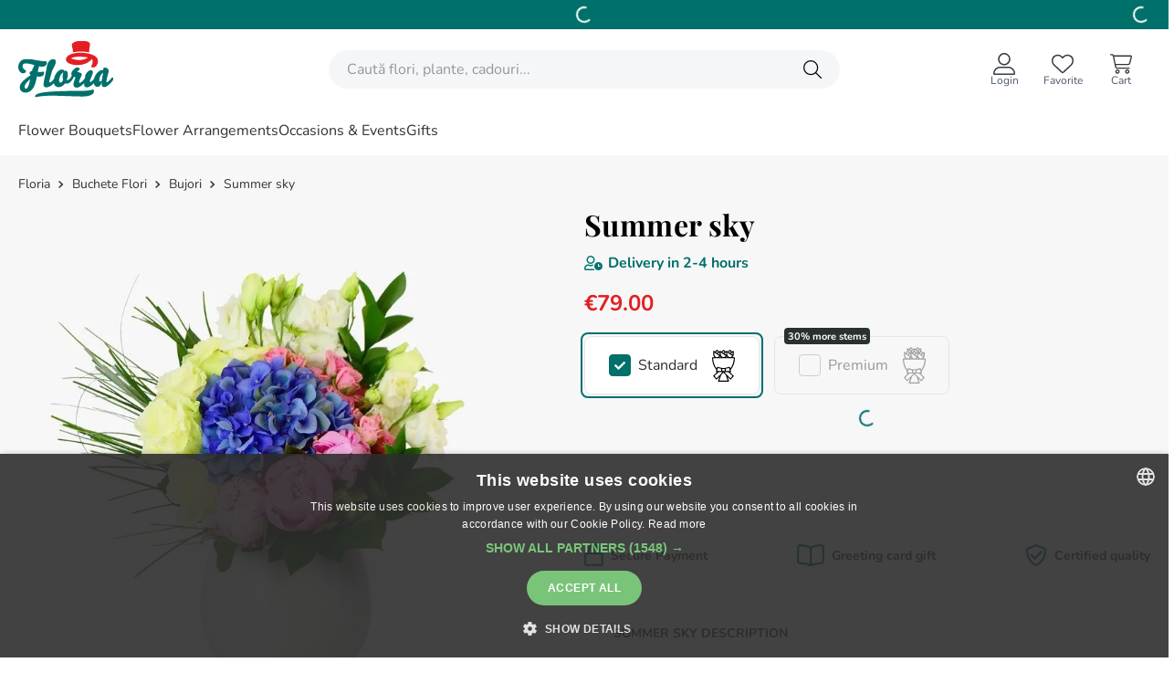

--- FILE ---
content_type: text/html; charset=utf-8
request_url: https://www.google.com/recaptcha/enterprise/anchor?ar=1&k=6LdV7CIpAAAAAPUrHXWlFArQ5hSiNQJk6Ja-vcYM&co=aHR0cHM6Ly9lbi5mbG9yaWEucm86NDQz&hl=en-GB&v=7gg7H51Q-naNfhmCP3_R47ho&size=invisible&anchor-ms=20000&execute-ms=30000&cb=phcz5npu7wui
body_size: 48269
content:
<!DOCTYPE HTML><html dir="ltr" lang="en-GB"><head><meta http-equiv="Content-Type" content="text/html; charset=UTF-8">
<meta http-equiv="X-UA-Compatible" content="IE=edge">
<title>reCAPTCHA</title>
<style type="text/css">
/* cyrillic-ext */
@font-face {
  font-family: 'Roboto';
  font-style: normal;
  font-weight: 400;
  font-stretch: 100%;
  src: url(//fonts.gstatic.com/s/roboto/v48/KFO7CnqEu92Fr1ME7kSn66aGLdTylUAMa3GUBHMdazTgWw.woff2) format('woff2');
  unicode-range: U+0460-052F, U+1C80-1C8A, U+20B4, U+2DE0-2DFF, U+A640-A69F, U+FE2E-FE2F;
}
/* cyrillic */
@font-face {
  font-family: 'Roboto';
  font-style: normal;
  font-weight: 400;
  font-stretch: 100%;
  src: url(//fonts.gstatic.com/s/roboto/v48/KFO7CnqEu92Fr1ME7kSn66aGLdTylUAMa3iUBHMdazTgWw.woff2) format('woff2');
  unicode-range: U+0301, U+0400-045F, U+0490-0491, U+04B0-04B1, U+2116;
}
/* greek-ext */
@font-face {
  font-family: 'Roboto';
  font-style: normal;
  font-weight: 400;
  font-stretch: 100%;
  src: url(//fonts.gstatic.com/s/roboto/v48/KFO7CnqEu92Fr1ME7kSn66aGLdTylUAMa3CUBHMdazTgWw.woff2) format('woff2');
  unicode-range: U+1F00-1FFF;
}
/* greek */
@font-face {
  font-family: 'Roboto';
  font-style: normal;
  font-weight: 400;
  font-stretch: 100%;
  src: url(//fonts.gstatic.com/s/roboto/v48/KFO7CnqEu92Fr1ME7kSn66aGLdTylUAMa3-UBHMdazTgWw.woff2) format('woff2');
  unicode-range: U+0370-0377, U+037A-037F, U+0384-038A, U+038C, U+038E-03A1, U+03A3-03FF;
}
/* math */
@font-face {
  font-family: 'Roboto';
  font-style: normal;
  font-weight: 400;
  font-stretch: 100%;
  src: url(//fonts.gstatic.com/s/roboto/v48/KFO7CnqEu92Fr1ME7kSn66aGLdTylUAMawCUBHMdazTgWw.woff2) format('woff2');
  unicode-range: U+0302-0303, U+0305, U+0307-0308, U+0310, U+0312, U+0315, U+031A, U+0326-0327, U+032C, U+032F-0330, U+0332-0333, U+0338, U+033A, U+0346, U+034D, U+0391-03A1, U+03A3-03A9, U+03B1-03C9, U+03D1, U+03D5-03D6, U+03F0-03F1, U+03F4-03F5, U+2016-2017, U+2034-2038, U+203C, U+2040, U+2043, U+2047, U+2050, U+2057, U+205F, U+2070-2071, U+2074-208E, U+2090-209C, U+20D0-20DC, U+20E1, U+20E5-20EF, U+2100-2112, U+2114-2115, U+2117-2121, U+2123-214F, U+2190, U+2192, U+2194-21AE, U+21B0-21E5, U+21F1-21F2, U+21F4-2211, U+2213-2214, U+2216-22FF, U+2308-230B, U+2310, U+2319, U+231C-2321, U+2336-237A, U+237C, U+2395, U+239B-23B7, U+23D0, U+23DC-23E1, U+2474-2475, U+25AF, U+25B3, U+25B7, U+25BD, U+25C1, U+25CA, U+25CC, U+25FB, U+266D-266F, U+27C0-27FF, U+2900-2AFF, U+2B0E-2B11, U+2B30-2B4C, U+2BFE, U+3030, U+FF5B, U+FF5D, U+1D400-1D7FF, U+1EE00-1EEFF;
}
/* symbols */
@font-face {
  font-family: 'Roboto';
  font-style: normal;
  font-weight: 400;
  font-stretch: 100%;
  src: url(//fonts.gstatic.com/s/roboto/v48/KFO7CnqEu92Fr1ME7kSn66aGLdTylUAMaxKUBHMdazTgWw.woff2) format('woff2');
  unicode-range: U+0001-000C, U+000E-001F, U+007F-009F, U+20DD-20E0, U+20E2-20E4, U+2150-218F, U+2190, U+2192, U+2194-2199, U+21AF, U+21E6-21F0, U+21F3, U+2218-2219, U+2299, U+22C4-22C6, U+2300-243F, U+2440-244A, U+2460-24FF, U+25A0-27BF, U+2800-28FF, U+2921-2922, U+2981, U+29BF, U+29EB, U+2B00-2BFF, U+4DC0-4DFF, U+FFF9-FFFB, U+10140-1018E, U+10190-1019C, U+101A0, U+101D0-101FD, U+102E0-102FB, U+10E60-10E7E, U+1D2C0-1D2D3, U+1D2E0-1D37F, U+1F000-1F0FF, U+1F100-1F1AD, U+1F1E6-1F1FF, U+1F30D-1F30F, U+1F315, U+1F31C, U+1F31E, U+1F320-1F32C, U+1F336, U+1F378, U+1F37D, U+1F382, U+1F393-1F39F, U+1F3A7-1F3A8, U+1F3AC-1F3AF, U+1F3C2, U+1F3C4-1F3C6, U+1F3CA-1F3CE, U+1F3D4-1F3E0, U+1F3ED, U+1F3F1-1F3F3, U+1F3F5-1F3F7, U+1F408, U+1F415, U+1F41F, U+1F426, U+1F43F, U+1F441-1F442, U+1F444, U+1F446-1F449, U+1F44C-1F44E, U+1F453, U+1F46A, U+1F47D, U+1F4A3, U+1F4B0, U+1F4B3, U+1F4B9, U+1F4BB, U+1F4BF, U+1F4C8-1F4CB, U+1F4D6, U+1F4DA, U+1F4DF, U+1F4E3-1F4E6, U+1F4EA-1F4ED, U+1F4F7, U+1F4F9-1F4FB, U+1F4FD-1F4FE, U+1F503, U+1F507-1F50B, U+1F50D, U+1F512-1F513, U+1F53E-1F54A, U+1F54F-1F5FA, U+1F610, U+1F650-1F67F, U+1F687, U+1F68D, U+1F691, U+1F694, U+1F698, U+1F6AD, U+1F6B2, U+1F6B9-1F6BA, U+1F6BC, U+1F6C6-1F6CF, U+1F6D3-1F6D7, U+1F6E0-1F6EA, U+1F6F0-1F6F3, U+1F6F7-1F6FC, U+1F700-1F7FF, U+1F800-1F80B, U+1F810-1F847, U+1F850-1F859, U+1F860-1F887, U+1F890-1F8AD, U+1F8B0-1F8BB, U+1F8C0-1F8C1, U+1F900-1F90B, U+1F93B, U+1F946, U+1F984, U+1F996, U+1F9E9, U+1FA00-1FA6F, U+1FA70-1FA7C, U+1FA80-1FA89, U+1FA8F-1FAC6, U+1FACE-1FADC, U+1FADF-1FAE9, U+1FAF0-1FAF8, U+1FB00-1FBFF;
}
/* vietnamese */
@font-face {
  font-family: 'Roboto';
  font-style: normal;
  font-weight: 400;
  font-stretch: 100%;
  src: url(//fonts.gstatic.com/s/roboto/v48/KFO7CnqEu92Fr1ME7kSn66aGLdTylUAMa3OUBHMdazTgWw.woff2) format('woff2');
  unicode-range: U+0102-0103, U+0110-0111, U+0128-0129, U+0168-0169, U+01A0-01A1, U+01AF-01B0, U+0300-0301, U+0303-0304, U+0308-0309, U+0323, U+0329, U+1EA0-1EF9, U+20AB;
}
/* latin-ext */
@font-face {
  font-family: 'Roboto';
  font-style: normal;
  font-weight: 400;
  font-stretch: 100%;
  src: url(//fonts.gstatic.com/s/roboto/v48/KFO7CnqEu92Fr1ME7kSn66aGLdTylUAMa3KUBHMdazTgWw.woff2) format('woff2');
  unicode-range: U+0100-02BA, U+02BD-02C5, U+02C7-02CC, U+02CE-02D7, U+02DD-02FF, U+0304, U+0308, U+0329, U+1D00-1DBF, U+1E00-1E9F, U+1EF2-1EFF, U+2020, U+20A0-20AB, U+20AD-20C0, U+2113, U+2C60-2C7F, U+A720-A7FF;
}
/* latin */
@font-face {
  font-family: 'Roboto';
  font-style: normal;
  font-weight: 400;
  font-stretch: 100%;
  src: url(//fonts.gstatic.com/s/roboto/v48/KFO7CnqEu92Fr1ME7kSn66aGLdTylUAMa3yUBHMdazQ.woff2) format('woff2');
  unicode-range: U+0000-00FF, U+0131, U+0152-0153, U+02BB-02BC, U+02C6, U+02DA, U+02DC, U+0304, U+0308, U+0329, U+2000-206F, U+20AC, U+2122, U+2191, U+2193, U+2212, U+2215, U+FEFF, U+FFFD;
}
/* cyrillic-ext */
@font-face {
  font-family: 'Roboto';
  font-style: normal;
  font-weight: 500;
  font-stretch: 100%;
  src: url(//fonts.gstatic.com/s/roboto/v48/KFO7CnqEu92Fr1ME7kSn66aGLdTylUAMa3GUBHMdazTgWw.woff2) format('woff2');
  unicode-range: U+0460-052F, U+1C80-1C8A, U+20B4, U+2DE0-2DFF, U+A640-A69F, U+FE2E-FE2F;
}
/* cyrillic */
@font-face {
  font-family: 'Roboto';
  font-style: normal;
  font-weight: 500;
  font-stretch: 100%;
  src: url(//fonts.gstatic.com/s/roboto/v48/KFO7CnqEu92Fr1ME7kSn66aGLdTylUAMa3iUBHMdazTgWw.woff2) format('woff2');
  unicode-range: U+0301, U+0400-045F, U+0490-0491, U+04B0-04B1, U+2116;
}
/* greek-ext */
@font-face {
  font-family: 'Roboto';
  font-style: normal;
  font-weight: 500;
  font-stretch: 100%;
  src: url(//fonts.gstatic.com/s/roboto/v48/KFO7CnqEu92Fr1ME7kSn66aGLdTylUAMa3CUBHMdazTgWw.woff2) format('woff2');
  unicode-range: U+1F00-1FFF;
}
/* greek */
@font-face {
  font-family: 'Roboto';
  font-style: normal;
  font-weight: 500;
  font-stretch: 100%;
  src: url(//fonts.gstatic.com/s/roboto/v48/KFO7CnqEu92Fr1ME7kSn66aGLdTylUAMa3-UBHMdazTgWw.woff2) format('woff2');
  unicode-range: U+0370-0377, U+037A-037F, U+0384-038A, U+038C, U+038E-03A1, U+03A3-03FF;
}
/* math */
@font-face {
  font-family: 'Roboto';
  font-style: normal;
  font-weight: 500;
  font-stretch: 100%;
  src: url(//fonts.gstatic.com/s/roboto/v48/KFO7CnqEu92Fr1ME7kSn66aGLdTylUAMawCUBHMdazTgWw.woff2) format('woff2');
  unicode-range: U+0302-0303, U+0305, U+0307-0308, U+0310, U+0312, U+0315, U+031A, U+0326-0327, U+032C, U+032F-0330, U+0332-0333, U+0338, U+033A, U+0346, U+034D, U+0391-03A1, U+03A3-03A9, U+03B1-03C9, U+03D1, U+03D5-03D6, U+03F0-03F1, U+03F4-03F5, U+2016-2017, U+2034-2038, U+203C, U+2040, U+2043, U+2047, U+2050, U+2057, U+205F, U+2070-2071, U+2074-208E, U+2090-209C, U+20D0-20DC, U+20E1, U+20E5-20EF, U+2100-2112, U+2114-2115, U+2117-2121, U+2123-214F, U+2190, U+2192, U+2194-21AE, U+21B0-21E5, U+21F1-21F2, U+21F4-2211, U+2213-2214, U+2216-22FF, U+2308-230B, U+2310, U+2319, U+231C-2321, U+2336-237A, U+237C, U+2395, U+239B-23B7, U+23D0, U+23DC-23E1, U+2474-2475, U+25AF, U+25B3, U+25B7, U+25BD, U+25C1, U+25CA, U+25CC, U+25FB, U+266D-266F, U+27C0-27FF, U+2900-2AFF, U+2B0E-2B11, U+2B30-2B4C, U+2BFE, U+3030, U+FF5B, U+FF5D, U+1D400-1D7FF, U+1EE00-1EEFF;
}
/* symbols */
@font-face {
  font-family: 'Roboto';
  font-style: normal;
  font-weight: 500;
  font-stretch: 100%;
  src: url(//fonts.gstatic.com/s/roboto/v48/KFO7CnqEu92Fr1ME7kSn66aGLdTylUAMaxKUBHMdazTgWw.woff2) format('woff2');
  unicode-range: U+0001-000C, U+000E-001F, U+007F-009F, U+20DD-20E0, U+20E2-20E4, U+2150-218F, U+2190, U+2192, U+2194-2199, U+21AF, U+21E6-21F0, U+21F3, U+2218-2219, U+2299, U+22C4-22C6, U+2300-243F, U+2440-244A, U+2460-24FF, U+25A0-27BF, U+2800-28FF, U+2921-2922, U+2981, U+29BF, U+29EB, U+2B00-2BFF, U+4DC0-4DFF, U+FFF9-FFFB, U+10140-1018E, U+10190-1019C, U+101A0, U+101D0-101FD, U+102E0-102FB, U+10E60-10E7E, U+1D2C0-1D2D3, U+1D2E0-1D37F, U+1F000-1F0FF, U+1F100-1F1AD, U+1F1E6-1F1FF, U+1F30D-1F30F, U+1F315, U+1F31C, U+1F31E, U+1F320-1F32C, U+1F336, U+1F378, U+1F37D, U+1F382, U+1F393-1F39F, U+1F3A7-1F3A8, U+1F3AC-1F3AF, U+1F3C2, U+1F3C4-1F3C6, U+1F3CA-1F3CE, U+1F3D4-1F3E0, U+1F3ED, U+1F3F1-1F3F3, U+1F3F5-1F3F7, U+1F408, U+1F415, U+1F41F, U+1F426, U+1F43F, U+1F441-1F442, U+1F444, U+1F446-1F449, U+1F44C-1F44E, U+1F453, U+1F46A, U+1F47D, U+1F4A3, U+1F4B0, U+1F4B3, U+1F4B9, U+1F4BB, U+1F4BF, U+1F4C8-1F4CB, U+1F4D6, U+1F4DA, U+1F4DF, U+1F4E3-1F4E6, U+1F4EA-1F4ED, U+1F4F7, U+1F4F9-1F4FB, U+1F4FD-1F4FE, U+1F503, U+1F507-1F50B, U+1F50D, U+1F512-1F513, U+1F53E-1F54A, U+1F54F-1F5FA, U+1F610, U+1F650-1F67F, U+1F687, U+1F68D, U+1F691, U+1F694, U+1F698, U+1F6AD, U+1F6B2, U+1F6B9-1F6BA, U+1F6BC, U+1F6C6-1F6CF, U+1F6D3-1F6D7, U+1F6E0-1F6EA, U+1F6F0-1F6F3, U+1F6F7-1F6FC, U+1F700-1F7FF, U+1F800-1F80B, U+1F810-1F847, U+1F850-1F859, U+1F860-1F887, U+1F890-1F8AD, U+1F8B0-1F8BB, U+1F8C0-1F8C1, U+1F900-1F90B, U+1F93B, U+1F946, U+1F984, U+1F996, U+1F9E9, U+1FA00-1FA6F, U+1FA70-1FA7C, U+1FA80-1FA89, U+1FA8F-1FAC6, U+1FACE-1FADC, U+1FADF-1FAE9, U+1FAF0-1FAF8, U+1FB00-1FBFF;
}
/* vietnamese */
@font-face {
  font-family: 'Roboto';
  font-style: normal;
  font-weight: 500;
  font-stretch: 100%;
  src: url(//fonts.gstatic.com/s/roboto/v48/KFO7CnqEu92Fr1ME7kSn66aGLdTylUAMa3OUBHMdazTgWw.woff2) format('woff2');
  unicode-range: U+0102-0103, U+0110-0111, U+0128-0129, U+0168-0169, U+01A0-01A1, U+01AF-01B0, U+0300-0301, U+0303-0304, U+0308-0309, U+0323, U+0329, U+1EA0-1EF9, U+20AB;
}
/* latin-ext */
@font-face {
  font-family: 'Roboto';
  font-style: normal;
  font-weight: 500;
  font-stretch: 100%;
  src: url(//fonts.gstatic.com/s/roboto/v48/KFO7CnqEu92Fr1ME7kSn66aGLdTylUAMa3KUBHMdazTgWw.woff2) format('woff2');
  unicode-range: U+0100-02BA, U+02BD-02C5, U+02C7-02CC, U+02CE-02D7, U+02DD-02FF, U+0304, U+0308, U+0329, U+1D00-1DBF, U+1E00-1E9F, U+1EF2-1EFF, U+2020, U+20A0-20AB, U+20AD-20C0, U+2113, U+2C60-2C7F, U+A720-A7FF;
}
/* latin */
@font-face {
  font-family: 'Roboto';
  font-style: normal;
  font-weight: 500;
  font-stretch: 100%;
  src: url(//fonts.gstatic.com/s/roboto/v48/KFO7CnqEu92Fr1ME7kSn66aGLdTylUAMa3yUBHMdazQ.woff2) format('woff2');
  unicode-range: U+0000-00FF, U+0131, U+0152-0153, U+02BB-02BC, U+02C6, U+02DA, U+02DC, U+0304, U+0308, U+0329, U+2000-206F, U+20AC, U+2122, U+2191, U+2193, U+2212, U+2215, U+FEFF, U+FFFD;
}
/* cyrillic-ext */
@font-face {
  font-family: 'Roboto';
  font-style: normal;
  font-weight: 900;
  font-stretch: 100%;
  src: url(//fonts.gstatic.com/s/roboto/v48/KFO7CnqEu92Fr1ME7kSn66aGLdTylUAMa3GUBHMdazTgWw.woff2) format('woff2');
  unicode-range: U+0460-052F, U+1C80-1C8A, U+20B4, U+2DE0-2DFF, U+A640-A69F, U+FE2E-FE2F;
}
/* cyrillic */
@font-face {
  font-family: 'Roboto';
  font-style: normal;
  font-weight: 900;
  font-stretch: 100%;
  src: url(//fonts.gstatic.com/s/roboto/v48/KFO7CnqEu92Fr1ME7kSn66aGLdTylUAMa3iUBHMdazTgWw.woff2) format('woff2');
  unicode-range: U+0301, U+0400-045F, U+0490-0491, U+04B0-04B1, U+2116;
}
/* greek-ext */
@font-face {
  font-family: 'Roboto';
  font-style: normal;
  font-weight: 900;
  font-stretch: 100%;
  src: url(//fonts.gstatic.com/s/roboto/v48/KFO7CnqEu92Fr1ME7kSn66aGLdTylUAMa3CUBHMdazTgWw.woff2) format('woff2');
  unicode-range: U+1F00-1FFF;
}
/* greek */
@font-face {
  font-family: 'Roboto';
  font-style: normal;
  font-weight: 900;
  font-stretch: 100%;
  src: url(//fonts.gstatic.com/s/roboto/v48/KFO7CnqEu92Fr1ME7kSn66aGLdTylUAMa3-UBHMdazTgWw.woff2) format('woff2');
  unicode-range: U+0370-0377, U+037A-037F, U+0384-038A, U+038C, U+038E-03A1, U+03A3-03FF;
}
/* math */
@font-face {
  font-family: 'Roboto';
  font-style: normal;
  font-weight: 900;
  font-stretch: 100%;
  src: url(//fonts.gstatic.com/s/roboto/v48/KFO7CnqEu92Fr1ME7kSn66aGLdTylUAMawCUBHMdazTgWw.woff2) format('woff2');
  unicode-range: U+0302-0303, U+0305, U+0307-0308, U+0310, U+0312, U+0315, U+031A, U+0326-0327, U+032C, U+032F-0330, U+0332-0333, U+0338, U+033A, U+0346, U+034D, U+0391-03A1, U+03A3-03A9, U+03B1-03C9, U+03D1, U+03D5-03D6, U+03F0-03F1, U+03F4-03F5, U+2016-2017, U+2034-2038, U+203C, U+2040, U+2043, U+2047, U+2050, U+2057, U+205F, U+2070-2071, U+2074-208E, U+2090-209C, U+20D0-20DC, U+20E1, U+20E5-20EF, U+2100-2112, U+2114-2115, U+2117-2121, U+2123-214F, U+2190, U+2192, U+2194-21AE, U+21B0-21E5, U+21F1-21F2, U+21F4-2211, U+2213-2214, U+2216-22FF, U+2308-230B, U+2310, U+2319, U+231C-2321, U+2336-237A, U+237C, U+2395, U+239B-23B7, U+23D0, U+23DC-23E1, U+2474-2475, U+25AF, U+25B3, U+25B7, U+25BD, U+25C1, U+25CA, U+25CC, U+25FB, U+266D-266F, U+27C0-27FF, U+2900-2AFF, U+2B0E-2B11, U+2B30-2B4C, U+2BFE, U+3030, U+FF5B, U+FF5D, U+1D400-1D7FF, U+1EE00-1EEFF;
}
/* symbols */
@font-face {
  font-family: 'Roboto';
  font-style: normal;
  font-weight: 900;
  font-stretch: 100%;
  src: url(//fonts.gstatic.com/s/roboto/v48/KFO7CnqEu92Fr1ME7kSn66aGLdTylUAMaxKUBHMdazTgWw.woff2) format('woff2');
  unicode-range: U+0001-000C, U+000E-001F, U+007F-009F, U+20DD-20E0, U+20E2-20E4, U+2150-218F, U+2190, U+2192, U+2194-2199, U+21AF, U+21E6-21F0, U+21F3, U+2218-2219, U+2299, U+22C4-22C6, U+2300-243F, U+2440-244A, U+2460-24FF, U+25A0-27BF, U+2800-28FF, U+2921-2922, U+2981, U+29BF, U+29EB, U+2B00-2BFF, U+4DC0-4DFF, U+FFF9-FFFB, U+10140-1018E, U+10190-1019C, U+101A0, U+101D0-101FD, U+102E0-102FB, U+10E60-10E7E, U+1D2C0-1D2D3, U+1D2E0-1D37F, U+1F000-1F0FF, U+1F100-1F1AD, U+1F1E6-1F1FF, U+1F30D-1F30F, U+1F315, U+1F31C, U+1F31E, U+1F320-1F32C, U+1F336, U+1F378, U+1F37D, U+1F382, U+1F393-1F39F, U+1F3A7-1F3A8, U+1F3AC-1F3AF, U+1F3C2, U+1F3C4-1F3C6, U+1F3CA-1F3CE, U+1F3D4-1F3E0, U+1F3ED, U+1F3F1-1F3F3, U+1F3F5-1F3F7, U+1F408, U+1F415, U+1F41F, U+1F426, U+1F43F, U+1F441-1F442, U+1F444, U+1F446-1F449, U+1F44C-1F44E, U+1F453, U+1F46A, U+1F47D, U+1F4A3, U+1F4B0, U+1F4B3, U+1F4B9, U+1F4BB, U+1F4BF, U+1F4C8-1F4CB, U+1F4D6, U+1F4DA, U+1F4DF, U+1F4E3-1F4E6, U+1F4EA-1F4ED, U+1F4F7, U+1F4F9-1F4FB, U+1F4FD-1F4FE, U+1F503, U+1F507-1F50B, U+1F50D, U+1F512-1F513, U+1F53E-1F54A, U+1F54F-1F5FA, U+1F610, U+1F650-1F67F, U+1F687, U+1F68D, U+1F691, U+1F694, U+1F698, U+1F6AD, U+1F6B2, U+1F6B9-1F6BA, U+1F6BC, U+1F6C6-1F6CF, U+1F6D3-1F6D7, U+1F6E0-1F6EA, U+1F6F0-1F6F3, U+1F6F7-1F6FC, U+1F700-1F7FF, U+1F800-1F80B, U+1F810-1F847, U+1F850-1F859, U+1F860-1F887, U+1F890-1F8AD, U+1F8B0-1F8BB, U+1F8C0-1F8C1, U+1F900-1F90B, U+1F93B, U+1F946, U+1F984, U+1F996, U+1F9E9, U+1FA00-1FA6F, U+1FA70-1FA7C, U+1FA80-1FA89, U+1FA8F-1FAC6, U+1FACE-1FADC, U+1FADF-1FAE9, U+1FAF0-1FAF8, U+1FB00-1FBFF;
}
/* vietnamese */
@font-face {
  font-family: 'Roboto';
  font-style: normal;
  font-weight: 900;
  font-stretch: 100%;
  src: url(//fonts.gstatic.com/s/roboto/v48/KFO7CnqEu92Fr1ME7kSn66aGLdTylUAMa3OUBHMdazTgWw.woff2) format('woff2');
  unicode-range: U+0102-0103, U+0110-0111, U+0128-0129, U+0168-0169, U+01A0-01A1, U+01AF-01B0, U+0300-0301, U+0303-0304, U+0308-0309, U+0323, U+0329, U+1EA0-1EF9, U+20AB;
}
/* latin-ext */
@font-face {
  font-family: 'Roboto';
  font-style: normal;
  font-weight: 900;
  font-stretch: 100%;
  src: url(//fonts.gstatic.com/s/roboto/v48/KFO7CnqEu92Fr1ME7kSn66aGLdTylUAMa3KUBHMdazTgWw.woff2) format('woff2');
  unicode-range: U+0100-02BA, U+02BD-02C5, U+02C7-02CC, U+02CE-02D7, U+02DD-02FF, U+0304, U+0308, U+0329, U+1D00-1DBF, U+1E00-1E9F, U+1EF2-1EFF, U+2020, U+20A0-20AB, U+20AD-20C0, U+2113, U+2C60-2C7F, U+A720-A7FF;
}
/* latin */
@font-face {
  font-family: 'Roboto';
  font-style: normal;
  font-weight: 900;
  font-stretch: 100%;
  src: url(//fonts.gstatic.com/s/roboto/v48/KFO7CnqEu92Fr1ME7kSn66aGLdTylUAMa3yUBHMdazQ.woff2) format('woff2');
  unicode-range: U+0000-00FF, U+0131, U+0152-0153, U+02BB-02BC, U+02C6, U+02DA, U+02DC, U+0304, U+0308, U+0329, U+2000-206F, U+20AC, U+2122, U+2191, U+2193, U+2212, U+2215, U+FEFF, U+FFFD;
}

</style>
<link rel="stylesheet" type="text/css" href="https://www.gstatic.com/recaptcha/releases/7gg7H51Q-naNfhmCP3_R47ho/styles__ltr.css">
<script nonce="xdSGTAKyJNdlKeBIn-l8Ig" type="text/javascript">window['__recaptcha_api'] = 'https://www.google.com/recaptcha/enterprise/';</script>
<script type="text/javascript" src="https://www.gstatic.com/recaptcha/releases/7gg7H51Q-naNfhmCP3_R47ho/recaptcha__en_gb.js" nonce="xdSGTAKyJNdlKeBIn-l8Ig">
      
    </script></head>
<body><div id="rc-anchor-alert" class="rc-anchor-alert"></div>
<input type="hidden" id="recaptcha-token" value="[base64]">
<script type="text/javascript" nonce="xdSGTAKyJNdlKeBIn-l8Ig">
      recaptcha.anchor.Main.init("[\x22ainput\x22,[\x22bgdata\x22,\x22\x22,\[base64]/[base64]/bmV3IFpbdF0obVswXSk6Sz09Mj9uZXcgWlt0XShtWzBdLG1bMV0pOks9PTM/bmV3IFpbdF0obVswXSxtWzFdLG1bMl0pOks9PTQ/[base64]/[base64]/[base64]/[base64]/[base64]/[base64]/[base64]/[base64]/[base64]/[base64]/[base64]/[base64]/[base64]/[base64]\\u003d\\u003d\x22,\[base64]\x22,\x22HC53wpo9TsKFbMKsKQDDj3DDrMKULsOkUMOvWsKeVFtWw4oHwos7w4J3XMOVw5fCnRrDgsOzw7fCucKmw5DCucK+w7HClsOTw5nDnDNAcG9oUsK+woo0S1LCmR7DgRTCh8K/PcKkw7kCU8KtFsKjf8K8dEdFKcOMLHBWKzrCtCfDoBxHN8O7w4rDm8Oqw7IwPUrDlHwWwobDgDPCt1RJwoDDtsK0CBrDr3XCtMOcBUHDilHCn8OTKsOxb8Kuw4nDhsKzw4gtw5fCiMOzaATCnTjCmUfCvUt9w7vDu0ARbl0PHcOvRsKbw4HDnMKoLMOawrE1DsOuwp/Ds8Kgw5PDvMKUwqHCtB/CpjbCtWxLFQnDuh/CsjjCh8ORBMKqWGYKA1TCsMO9IlbDgsOLw4bDt8ORKz4QwpPDoC/DiMKIw5h2w78eI8KRH8KQRsKwGgPDtxjCmcOeEU9Ew4NfwqdRwrHDj1gcSmIpOMOfw4RIQQXCqMKAf8KSMsOIw7Vrw4bDjAjCrm/CjgDDtMKgecKjLV99PRhvRsK6PMOVOcOYE0JEw6rCglnCuMOzdsKjwpDCnsOHwpw4b8KIwqvDoAPCgMKkwr/ClCFew4V7w5zCi8Kgw5XCvkjDqToMwp7CusKlw7Ypw4HDlBk7woPCsFhvPcOKGMOBw5VLw51Aw4/[base64]/wqDCo0DCnQLCtcKzw7g2wrMuFEtoD8O1w5nDoigrwqfCiX5lwp7ClmAiw7Egw5pUw50oworCgcOrCMO5wrZwT2pEw6fDqXvChMKbZXZkwqHCkRUcN8KqBAIUMQ5iGsO8wqfDh8KiVsK4wr7DqTfDhifCigNzw7TCmwrDnDzDjcO7TX0PwoDCoT/DvQnDqcKJZRk7XcKfw5lfCD/DucO1w7PCr8K8NcOOwrQcPiYUZnLCgwjCt8ObNMK7WjrCl0Z/IsKiwrhCw4hYwo7ClcO5wrLCqsK3HsO/SjzDksOhwr3CjQhCwp8dQsKMw5J6Q8OeG3vDtHHClgNbKMKRXFnDgcKawp/[base64]/DiibCsG3CrMOQeMOmw6JAw7B/wpRYw7kgw68+w77DnMKGWMKiwrbDqMKRTcKRY8KOG8K9IcOSw77CrFg/[base64]/Do1VvwplZw4d0CsO2EEtdSjoZwqhgwp7DiDsXecO5JMKlQ8Kkw47CksOvKD7Dl8OqfcKyM8KmwrwWw6VRwrrCssONw65nwrbDssKmw7QGwrDDlWXCgC0Ow4Y8wqRYw6nDrSsKWcKNw5/DjMOEaXojGcKFw554w57Ct2Zmw6XDgMOFwqbCtsKewqzCgcKRNcKLwqx1wqgVw79Gw5/CoB4ow6fCiz/DmlbDli5RTsOywrRuwoEdS8KYwrrDjsKtZwXClD8CWirCicO2A8KTwrPDkTnCp185ZcKXw4M9wqBiABwPw6TDmMK8SsO2acKcwpxcwrbDvzvDpMKaBG/DkQ7CgMOgw6ZJEx/DmFFswo8Mw6YhHB/[base64]/Dm1Ekwp8FVcKQwqvDuHg3w6V5UsKrw4vDusOZw47CpMK8AMKoYxlGIW3DoMOpw4YRwpZFYnYBw4LDglTDssK+w7XCrsOCwpvCq8Ojwr81c8KAcBDCsWfDusOXwqpxM8KZD3TCrBHDvMOZw67DhMKjdh3CscKjPg/CglwrdMOAwonDo8Knw6kiEmFuR2HCgsKpw6AVfMOzNULDgMKdQnrCtsOPw4duYMKXPcKHWcK4DMK6woZrwozCsigVwoVqw5HDpzpvwo7ClGIkworDol1AIMOswppRw5fDq3zCuWoQwrzCpMOBw77Ct8KTw5JiN0taTUXCgTZZe8KqS0TDqsKlYidsbcOtwrc/[base64]/WsKGwrsGw4zCisKJQ8OBwploBMKqNMKCbwRDw6vDoFDDssKDwpDCkm/Dv1DDrzY4ViMKQzhvCsK0wok1wopiNmM/[base64]/TsOSwoVOPsK9wpPClsOdw6nCmTfCml0MBxQeBXYNw6bDjH9rEgLCt1hBwrLDlsOaw4xsH8OPwqTDsVoBOcK8Nh/CuVfCuBkfwrfCmcKuMzNdw6HClG7Do8OXFcOMw6ktwqhAw40fTMKiG8K6w6nCr8KLSwYqw6bChsK/wqU3X8OswrjCmhvCrsKFw5dNw4TCu8OMwo/Cv8O/w73DpMKsw6ZLw7DDlcOvYkgZV8O8wp/DqcOiw7EtAz8vwotrTGXCmQbDosOYw7rChsKBfsO8RC3DilUsw4kVw5BSw5jDkBzDl8KieDjDgx/[base64]/LgQOwqsTwqbDj8OFwpDDn8OBw48Kwpx/SF/DpcOSwpbDtn7CgsOQYsKUwrjCtsKnUcKPNMOBehHDl8K0ZXfDtcKvN8KfRnvCq8O2S8OYw5hzfcKEw6DCtVlowrYmQg0YwoLDjGTDisObwp3Dl8KJDSdTw7/DjMOJwr/DvybCsgQHwoZRZsK8MMOswqrDjMK3w6XCtwbCocOOUsOjL8KAwqXCg31UR25Nd8KwaMKIHcKnwovCuMOzw7ZdwrwxwrzDihE/wr3DkxnDtVjDg1vCkjp4w5jDnMKJF8KiwqtXcQcdwpPCg8OQDkvDgGYQwolBw5p7b8OCWGINEMKRcFjClQMgwrUewoXDkMO3c8K4HcO0wrh/w5TCr8KjQcKnU8K1EcKWN0YXwpfCocKaGwrCv0fDkcKMWERfeTQFGALCgsO8Z8Ogw6ZaNsKfw4tDBV7DpjvDqVLCm3/Cr8OKdhHDsMOuQMKFw70KQsK0BjnDq8KTOgtkRsOmFXBrw5ZGZ8KYWQnDv8O1wrbCtjttfsK7TRsbwoI5w7TClsO6CMK6GsO7w5dfwo7DqMK1w6TCv10BD8OQwoJlwqDDtHMBw6/Dt2XCmMKrwo5jwpHDsU3Dn2dnw7wwdsOww7vCg2zCj8Kswo7Dn8Oxw40/M8OawrEhHcKWUMKJbMOXw77Dl3A5w6RKfBx0L0NkfzPDvcKXFyrDlMOQdcOvw7nCoRzDrcK1dwgCB8O6SSQXQ8KZOTTDmjIqA8K+w4/[base64]/[base64]/Ck1sNw7cDUisaw6MLU8OrAggXw4srw77Drmsjw6PCtsKEH3IBWQfCiyjClsORw6fCmsKswqVTJklLw5PDpSTCmcOVfGR/wqDClcK1w7lAAFoRw5LDlHzCmMOUwrUHXMKTaMKfwqTDiVbCrcOPwotwwrsmDcOew7UWUcK1w7fCt8Knwq/[base64]/CtS0qwqbCscO4w5MjfsOhQcKxwrxQwobDkRTDsMOewqbDhMKOwrUIasK6w6UHQ8KAwqnDnMKTwqtDb8K2wqpwwrjChnfCpMKfwp5iGsK5JU5nwpjCiMKBAsKhQkZlY8O1w5VLYMOgR8KIw6g5GDIORsO8HMKSwptAJsOyS8OHw4lNw5fDuD/[base64]/DoBopwoZnMTzCiMOlwobDisKRasO8wqfCmjfDlj5rWgfCozYHa1xcwrrCn8OACcOgw7cMw5LDk1LCgsOkN0nCm8OJwrLCnGptw7gHwqPCsEvDocOKwrY5wqI/[base64]/McOdHH3DgwbDrcOjw4TCgMOYw4VswoLDi8Ocw6fCtMORd1BTOsK3wqxhw43CsVx7c2fDrFUsS8Oiw53DtcO7w5A7dMKgI8OQRMKaw77DsSRmdcOvw6bDs0LDlsOhSA4Wwo/[base64]/[base64]/AsK1PsKGL0TDj8OxasOYw7/CjzgSM1J9JEEOKhE1wqDDu3l4LMOvw4PDiMOww6HDh8O6XMOgwq3DgcOvw6LDsygkWcOzclfDh8O5wo0sw73Du8OtHsKZVgHDkSHDnGspw4XCg8KEw5hlZG0oGsOMMxbCkcOzwr/Dnlhsd8OuYAfDgF1Ow6HCgsKcaB3DoVBYw4LCiBzCvyFOZ23CqB0LNwcDC8Kmw4DDshbDk8KYe04mwqw6w4bCuUNdLsOHAl/[base64]/MUbCs0NZwo3CkMKzwoPDhMKew4jDi3HCplrDmcKbwoMTwofDhcOFDWFaTMKxw7rDhH7DtQ7CjBLCn8KlJBhYJB4iZBxsw4Qjw75bwp/CqcK5wqRpw7zDsh/CqWHComswK8KcTwZ3JsOTCcO3wqbDkMKgX3FSw7fDi8KdwrBvw4nDr8O5Vn7CusOYMi3DqjoMwrsoGcOwUREfw6M8wopZwrbCtzTDmBJOw6LCvMKpw75+BcOkwp/DkMOFwqPDvVHDsBRfewbDucO9ZwUuwqFwwrlnw5nDiSFmPsKYaHtFQlPCqsKpwrXDvE1kwos1MWR7BTZPw5VUBBwfw68Sw5xIdzpjwpXDh8Kuw5rDnMKFw49JO8O3wqvCtsKyHD3CrXLCqMOKGcOKWcKPw4bDlsK/[base64]/DkVnCkcK6w57CnHDDtk5fHVbDtsKOw7YHw5TDj2jDlcOQdcKjG8K2w6rDgcOiw5hdwrLChjLCusKTw4bCl0jCvcK4McOENMOAahrChMKGa8O2GnRUwqFiw6PDgl/DvcOgw6lCwp5SWn9Sw5/Du8Oqw4vDisOwwpPDvsKVw6odwqRHMcKoYMOBw6/DtsKbw5HDkcKWwqNUw6TDpQtwaUkBQMOuw6UZw6rCsn7DliDDucOQwrbDlwnCjMOrwrB6w6fDnETDhDMfw754EsKHK8KddRLDpMKIwoE+HcKPXys4ScKLwrRxwojCkVbDpcK/w4B7FA0lw7kTFmpyw6MIesOwezDDmsKXVzHDgsKYS8OsYhvChFzCoMKgw6PDkMOJUgMow5cbwo82OGVYZsOzGMKww7DCg8KlNzbDt8Ovwporwrkbw7BfwpPCm8KJTcOWw6TDpTLDmmHCpsOtecOkIGsNw6bDh8Oiw5TCix1Mw5/CisKPw64pOcOnNcOPAsOuDD8yYcKYw53CrX5/RcORTigWZBrDkHPDscK6S1dLw6bCuVhlwrx6ZQXDlgpRwr3DrijCilAQRE5xw5HCpVt6cMOcwoQmwqzDvhtcw6vCqg5QVsKQVcKRMsKtEsOdV1HDpApAw5TDhBfDgjBLaMKQw5BVwonDo8OOX8KPLlTDisOAaMOTa8K/w4LDgMKvETRVb8Odw4nCszrCt0EUw5gTRsKywqXCiMOdBSoiVcOCw7rDmm8IQMKBw4fCoFDDssK6wo13cn8YwqTDtWrDr8O9w7oew5fDs8KCwp/[base64]/w7DCi8KBB8OZeMKpwpTDs8O2w5DDicKPAw5fw4BiwrIFEMO0DcO6JsOqw5xEKMKdUVXChgzDtsKzw60vUlrCvAPDqsKBPcOyVcOnM8Otw6ZdJcKybikaaCjDtzvCgsKDw7QhD1bDnAhEVyd/TB8ZZMOdwqfCt8KqX8OnVlEsEknCicOiRMOsJMKkwoEJfcOUw7Q+KMKawqprbgUBa0ZbcT8YdsO7IFHCnEDCtCsDw6NGw4PCq8OwFREew5lBRcKQwqXCl8OFw5jCj8Oew7/[base64]/[base64]/CiWvCsz5+w4/CgCbChDLCvcOENMOKMcO7Flg5wpF2wqUAwqzDnjdedSQvwptrCsKTfXlfwoXDpmYCJmrCl8OQdsKowpN/w7LCr8OTWcOlw5DDm8KWaiHDo8KsUcK3w6LDoHcRwrEww5DCs8OvTHxQwoPDgjgLw7vDpk7CmXo4SHLCk8Ktw7DCvwd7w73DsMKsB2ptw5fDrRALwrPCmlUZwqLCuMKNZcKHw7dPw5kiQMO0IkvDucKsWsOrby/DuCBgJERMF3PDsHNmOVbDoMOQDU9gw4dAwrcuGlI1QcOGwrTCuRDClcOUSCXCjMKNAE4PwrlowrxPXcKtScOzwrVCwp7Cq8OLwoUjwrpiw6wXRBzCsGnCksKHeUlVw6TDsznCqMK+w4giNcOOw5HDqGArecK4KlfCqMO/[base64]/Dh8KRQBXCqi5kHWzDhsK3axIMVi3DhMObVzdkf8OHw7ZFPsOLw7rCqDTCkVM6w5EkJmFCw4cZRVfDs2DDqjzDiMKWw4/Cti1qPXLCsSNpw4TCmsOBRmAKMnbDhi1SesKawpzCqETCiiXDksO1wrDDmGzCp1PCn8K1w5zDt8KzFsKhwo9eB1MsZTXCsGLCskpdw63DosKRfhIYT8Orw5DCkB7CtCJrw6/CuSlMLcKELVPDnjbCjMK0csOTDzXCnsOSZ8ODLsK/w6/DlyA7LRjDtG8VwqV9wpvDj8KCRcKhPcKLLsO4w57DvMOzwrMlw4Ylw7HCuW7Ctj4xVFNDw6oLw5zCiTVXXmh0aHxGwq9sKnJDMsKEwr3DnH7DjTdUKcK/w49yw4JXwqHDrMOIw4xPJnTCscKFKFXCkkkSwqdSwrLCr8KpZMKrwrdfwozCl2h1W8Ojw6rDrk3DtTrDmcOBw6VJwqYzMl1qw77CtcKYw7DDtQcvw7XCuMKTwoMadn9HwojCvBXCgitGw7XDtD3CkmgAw6HCnhrCiVpQw4PDvjHCgMO5NsOCBcOkwofDt0TCscO/GMKJUlZKwpzDiULCu8OywpzDtMKLRMOdwq/[base64]/CvMOHSsKvCkHCsBjDrMKFXMOiw4PDmhtfHUkPwp7DjcOeCjbCgMKxwq4VWcOuw4cswpLDtiDDlsOqRjYQPQI/HsKkZFtRw5jDiRHCtW7CvEDCusK6w4vDrV5tfk43wpvDin5RwoVOw4IAOsO3RAjDs8K2WMODw6pfYcOnw7/[base64]/Dg1FGbmcEwr7Dv0kWw6zDi3YqSkYDK8OddCFdw7fCiTvClMOlV8K/w53Ck0l3wqhHWnIjdgjCq8Osw512wq/DisOeE1VNcsKvbAXCjDHDtMK4fWIJFEvCq8K0IxJZVxc2wqAyw5fDliXDjsO2GsOQY07DrcOlLCfDh8KkKx8/w73CuEDDqMOhw5fDnsOowqY7w7rDg8OJYlzDrF7DuD8iwq8CwrbCpht2w7vCimDCnDNWw6zDrX88OsOTw4jCswXDnTlJwqcvw4/[base64]/DrBrCiX/ClMKLIcKNw7x0Aw7Dk8KawpQTPUjDl8Kgw77ChzzCrMOCw4PCncO8dntVTcK1FRLCkcOPw6QBHMKew7xrwr02w5bCtcOZEUfCusK5aCZXZ8Orw7N7QlVuDXvCokDDu1pOwoZ4wppyPAoxG8OvwoJgKXXCvyfDgEIpw6VzdTPCkcOeAk/DqsK7f2nCrsKrwolxEmZQLTYiBgfCpMOOw7jDvGjCl8ORRMOnwpohwpUOfsOVwo5WwrvCtMKmH8KBw7pNwo5MQcK7EMOLw7QNPcKyeMOOwrlLw64ybxE7e0IncMK+wqDDlSrDtyY+EzjDlMKAwo7Dg8OUwrHDk8KudSMjw5Q8B8OCKEXDqsK3w7pmw6fCkcOmCMODwq/Cq2sfwqPDtcOkw6RnPxlrwojDgsKnegJrSWvDjsKQwpfDgw55EsKbwrPDrcO+w6vDtsKMLQPCqFXDrMO+OsOKw4paclUEZzTDpWRDw6zDjFJeY8Kwwr/CicONSzYcwqs9wp7DuyHCu0QEwpI0S8OGN05Pw6XDvGXCuSxvfH7Cnzp/ccKtGsKdwr7Dl0tWwo1lXsOpw4bClsKhQcKdwqjDgMOjw5Nlw7pnZ8Krwr7DnsKkPQFtbcKhM8O1A8KjwqgrUHRfwp8Fw5YwUBsCKHTDlUR+L8KoZGsiQEIkw5tOJcKIw5jCvsOxMwUgw7ZIAsKBAMOcwqsdcwXChmA3ZsK9IADDqsO0MMOpwohXC8Kgw5/ClAZAwqwew7haMcKrGzDDmcOdM8Krw6LDqsKRwqRnX33ChQ7DqDUww4FRw57ChcO/[base64]/[base64]/DMOJJcKowrhbQcO5w5J5w5zDhk1iAi01EMOgw55MO8OVRxoPNFp7ZMKubsKiwp4dw70uwoZWe8OfE8KPOMOkC0DCuXNxw4law53Cg8KQSjRod8Kjw7E9KFvDjW/CqiDCqg9ANx3CqScxdcKRGcKsZX/DicK8wpPCskXDpMOgw5hedjh/wrhww6LCg0xBw4TDuHQOYxTDqMKcMBhDw5Z9wpchw5bDhS5awrXDjMKBFgsXMwVYw7cowo/[base64]/DrSc0e1TCp2PCk8OcOsOuw5PDlsOmEGQqESpLcBHClkrCvUHDnBgRw4t4w614wr97djY3PcKTcxxcw4R6HAjCpcKuCWTCisOpRsKTQMOvwpTCpcKew44+wo1vwrkyecOOfcK/w7/DgMOowqMfJcK5w7dQwpfCrcOCHcOEwp1iwrsKSllgLiUQw4fChcKvSsKrw74/w6fDusKsMcOhw7bCtxXCtyfDoxcQwoMGI8OnwqHDl8Kfw4vDkD7Csz4/McKCUTl8w6vDg8KxRsOCw6Z7w5Y4wpPDsVbDsMORJ8O0W0EKwoZqw4cvY2sew7ZRw5DCkj8Sw59YOMOuwrLDlMOmwrJ2YsO8bSZTw4UFZsOWw6XDpSnDmkEfGSlHw6MlwpfCo8KHw5HDp8Kfw5TCjsKDXMOJwpTDog1BFMKCVsK0wrltw6rDqcOJe1/DoMOuLynDrsOkSsKyECFbw5DChwPDr3XDlsK6w7XDtsKKcWAjO8Otw6NHZkJmwrXDgRA5VMK+w4fClsKtHUXDizM9Rx/ChSHDssK9wojCnAHCiMKjw5jCsnbCqyPDrVtxZMOrEFA1HkDCkQxbcC0jwrXCvsOxEXZwbiPCh8OuwroDGQQfXj3ClMOewq7DhcKsw4bCjA3Dp8OCw4/CnQtaw5nDocK5wp3DrMKLDV/DisKBwqhXw40FwoHDssO9w5dWw5NSMVpjLsONRynDggzDm8KeQ8O9aMK/w7LCh8K/NcOvw4kfA8OSER/Dsws1w5J7e8OmRcO2L0gEwrgVNsKxM3HDgMKRATzDtMKJNMOVS0bCg1lLOinCqRnCpVlNL8OpWnh7w5zDsyrCscOhwrcJw7xgw5HDmsO/[base64]/[base64]/DiAQPwo3Cs2k3wqVFw63DkMKkw6PDs8KOw5fCm01MwobDs2EnCX3Dh8KEw6ljIUtcUDXCh1/CqWpSwolnwqHDmkw6wobCjzbDvT/CpsOnfiDDmXbDnzMVKQnDqMKESVBUw5PDl3jDoD3DlX1ow7nDlsO2wovDuAwkw5tpEsKVIcKpwoLDm8K0FcK7FMKUw4nDucOnG8OMCsOiPsOBwq/CrsKUw4Uuwq3DtyI1w7xswpg7w7thwr7CnxbDnDPDp8OmwpDCuk87wq7DpMO+GCpPwovDvyDCqxjDk0PDlEhRw4kqw40Cw68BCT1kNVB/LMOSWsOTwqEmwprCtE5HMCItw7fCvsO4EsO3S00YwozCq8KFwpnDusKswpwSw47DuMOBA8KCw4jChsOhMQ8KwoDCqFfCgSHCgWPCvR/CllTCmjYjZ208wqh0woHCq2Zjwr/Do8OQwrHDssO2wpNHwqoCNMK4woV1BXUDw5xAHMODwqZaw5UyGFwJw5BDXQTCuMO5F35Wwq/DkHDDp8OYwqXCvcK/wpbDq8O5BsKJd8K8wpsBFDdrLn/CkcKyaMO/WMKvFsKfwrLDmUXCvSXDj1hbbUxCDcK3QHbCgATDmQLDmcOadsO/MsOJw69PUWbCo8OKwpnCucOdNsK9wpAJw5DDhVjDoF9+Hi91wqrDpMKGw6rCnMKewoQAw7VWAsKZRVHCnsKew4Q4w7XDjUrCggVhw6vDpCF2fMK/wq/CjXtFw4QKAMKpwoxPHAUuXRpDY8KibH4sXsKtwpUOVHlLw6lswoDDhsK1csOyw4bDgwnDuMK4T8O+woFEM8Kow4Rtw4otVcOkTsOhY1nCtkDDklPCvMK/[base64]/CjsOEfcKXasOIwrjDoDVfWEPDpQ3CsE12w6Qbw5HCl8KrGcOSb8K3wqlxCUpdwq7CscKow5DChMOAwqQMPjQcBsOsKcO3w6AebQkgwqlXw7/CgcKYw6obw4PCtQlcw4/CpUUWwpTDosOJWyXDl8OSwpsQwqPDr27DkybCjMK7wpcXwrLCjVvDmMOTw5cVDsOReW7DlsK3w7xCPcKyMMKkw5AAw4x/DMOiwrA0w706NE3CqH4MwrR+ZjXCn0xYOwXCmxHCn0grwqoFw43DhExjXcKzcMKmAF3CksOXwqvCn2pAwojDicOMIcO/DMKuRgYMwrvDg8KzAcKEw6gjwoUiwr/DrGHCrU4hPXIxXcOiw4wSK8OIw7XChMKYw7EfSi5QwqbDuALCuMKVTkJsDE3CuBHDsAMialV2w7/Dm2RfY8K/[base64]/DrMOMR8KdwojCgj/Cr8OQP3BxCAlQw6XCqh/CrMKrwr91wp7Cp8KgwrvDpMOvw6ADHw0AwroJwrp2JgQzQcKiHU3CvBlxdsOBwqRTw4BXwoDCpSjDq8K5In3Dk8KDwphEw7UwRMOYwqrCpHRRCsKKw6hnQH/Cpioow5rDtR/DqsKEGcKlIcKoPsOKw4YSwoLCocOuCMOcwqnCn8OREFFrwpYAwoHCm8OCbcOZwrt4w4rDpcKOw6AAelHCicKpQMOzCMO2R2NcwqRVXlsAwpnDqsKNwqdhXcKGAsOTK8KowpvDlH7ClSBfw5LDrMOUw7/DvSDCjEsyw5AkbGjCtWleQcOGw4p0w5nDgMKMTiwEIMOkIMOuwrLDtMK5w4/Co8OYFCHCmsOhHcKQw7bDkhLCqMKXLWF4wqYUwpjDicKsw7svJ8K+R1bDjcK3w6DDtELDjsOuKcOWwoZzAjcLFSpYNwxZwoPDsMKYRUk4w7PDjiMGwrdgVMKfw6vCg8KDw6jCuWAAYAItbxd/HWpaw4rDgyFaC8KPw49Uw5nDpxl4esOVFsKTccKlw7LDk8KCcjxqTA/ChFQrDcKONSbCh31Fw7LDtMKGQsKgw73CsjfCnMKZw7RpwrBcFsKUw6rDu8KYw50Nw5jCoMKXw7jDmSHCghTCjTXCqcKRw57DuiPCqcOSw5zDo8KfJVgBw495w6JKcMOQdSnDkcKLUhDDhcOlAW/CnybDhsKwO8Olf2kkwpTCuhsFw5QYw7s8wrPCszDDuMK0FsKHw6lIS3gzMsOBfcKHC0bCjS9nw4MbeHtDw77CkcKlenjCgnvCoMKSIx7DosOVQhtkF8KQw7/Dn2Zzw5DCm8Kcw6HCtkwjXsOrZ0wtWSs8w5EgRVlbWMKMw4FtPnY/f0jDnMKQw5DChMKjwrpLfBQmwrPCkiHCqCLDhMORw70cF8O6QHNdw4ICOcKMwoZ8LsOQw5IHwp3DpA/CrMOIPcO0acK1JMOWYcOAT8ORwpgQPVfDqHfDrwVQwpdrwo9nPHU0OsKpFMOjMcO2XMOMacO4wqnCsHbCl8Kew64USsOiacK3w4UYd8K3YsKow67Dvxk0w4IWdRHCgMKIPMO0OsObwoJhwqPCt8OLNzdAWcKkcMONZMKLcRZ+EcOBw4jCmh/[base64]/[base64]/V8O8CcOGw4VJBnFTwr7DssO6Gy/DhsKQw7R2w6rCoMOow4fDg3jCpcKzwqAcI8OgS1zCsMOBw5rDjAR0NMOBw4JfwrfCqxkfw7zDnMKyw4bDosKEw5kEw6/DhsOKwqdCHxxWJk4ncyrCjjtvPF0YOwAXwqd3w654acOvw6NRNBjDmsOnGcKwwoUww68pw7nCicKZazVNBFbDsGQWwo3Clx4Tw67DusORSsKSGjHDnsOvS0XDmmkufWLDiMK+w7Y/YMKvwoUIw7pbwr9pwp7DpMKBYMKJw6cEw6YiX8OrJMKgw5nDrsK2LGdkw4/DlVM8LUU7SsOtaDdow6bDuwfCgy1ZYsK0M8KxMTPCslvDtcOEwpDDn8Klw6F9KmPCqwh+wollUBkMBsKObEZuFA/Ctz9gS21dQFhFVFRVbiHCqDkLBcOww6tMw4LDpMOUUcOiwqcEw6pULHDCrsOXw4RgCwvClghFwqPCv8KpLcOewoBPKcKWw4rDm8Oow7/CgmLCtMK+wptVUDrCn8KlbsKeWMO/[base64]/CiMKjXcORIS92JMKkw4UNGsOswrbDvMKswoV0EsOsw482BlpQcsOwSkLDtcKDwohQwod/w77Di8K0MMOfMAbCu8Knwox/LMK9XXlrMsK7HD0VPU5YR8KaanHCuxDCn1hQC1/CtEkWwrxfwqwQw4zCr8KHwoTCjcKdYsK0Hm7Dr1HDnBA6JcOHSsKbfHIWw6jDm3F9W8Kawo5vw7Yzw5JmwrQ+w6jDj8OkYMKwWMOjb2lGwpJNw68Mw5fClV8kH0/[base64]/DnMKRAyXDhmRhw6TDu8OMwoF8F1/DmMKkHcKOCMKowotBGwzClcKca1rDhsKxHHJnb8Obw6PCqC3ClMKTw7fCkgjCnjo/worDq8K2V8OHw7rCpMK9wqrCoF3Dp1EeYMOdSmzCnmbCimsHLsOEHnUhw51yOA1WK8O/woPCl8KAX8KNwojDn1oEw7ckwqLCuUrDqMOuw5oxwpHDoTnCkADDhm9aQsOMGUfCjirDmRXCm8OUw7p1wr/ChMOCOgXDgCZbw6BgbMKbV2rDoTEAb3PDj8Oue2pHwoFGw7Jlw60pwoByBMKKO8OMw6Y/wps7T8KFasOfwpE7w4fDoEh9w59Twp/[base64]/Cl3/DlcOHw4bChnzCqMK2wqBqwrBTwoMkwoNSVcOQXWPChMObOEdxKsOmw64cbQAbw6Mfw7HDikEdKMOgw7cUwoR5P8KSc8Kxwr/[base64]/[base64]/Cs8KsGsKMw77CtsOZw63DoH/CiGMtw5/CnsOLwp4mw6Apw7LCpsK8w6AhDcKoNMOWZsK+w5bDvlgFW3AGw6nCo2twwp3CqMKFw51iMcOgwotSw4jCvMKTwphLwrk8BR9HJMKqwrRywoNBam/Dv8K/[base64]/[base64]/CmTlUwqvDu8Kdwrc/wq4MYnhQCibChGjDs8K+w7kIXnNBwpTCoRbDo3xkZQcnQsOzwo9sKwtSKMOTw6fDpMO7ccKlw5lUQEMaS8OJw6p3PcK/w7PCk8OJKMOpCAAlwrTDoFnDo8OJADjCgcOpWHUvw47Dm1HDkELDsVsrwoEpwqoBw7ZrwpbCjyjCnjPDqiBew7k+w4lOw63ChMKQwrLCv8O+B03CvMOKGgZaw64KwrplwrcLw60PCi5+w4fDrcKSw4HCm8K9wrFbWHBpwrYMdXLClMOYwq/DsMKEw6ZZw4JKLFdEKwx9fUR6w45Xw4vCnMKcwojCvzHDl8K2w5PDtkFiwpROwpNowpfDuCbDnsOOw4rDpsOvwqbCmQ89ZcKIfcK3w70KWMKXwqDDl8OmGMO6esK2w7nCi19jwqxiw53DlMOZdMK1F2PCmsOEwpBLwq7DncO+w4XDsX8bw6/DscODw48qwovCqVF2wqsuAMOVwr/DsMKVIBTDisOvwpFtWsOye8OfwqjDhHHCmC0xworDllV6w6liS8KHwqdEKMKwZsO1CEFyw4hGWMOQdMKLBcKSccK/QcKVNBFNw5BKwqDCvcKbw7TCpcOGWMKZS8KYE8OFw6DDrF4rTMODYcKEGcOswp89w4vDqn7CtSZSwoVXaHLDgAZtWlDCtMKPw7sdw5NQDMOlWMKyw4PCtcONO07Cg8Kvf8OxWQs/CcOHSy1/GMKow68Mw5XDoSnDmQHCogpsKXoJa8KTwpvDkMK6ZgDDm8KvPsOCCMO8wqDDgEwqajVnwpDDg8O9wq5Cw6rDiEXCshLDoVgSwrfChjvDmh7DmXYEw5MPIkZZwqTCgA3DvsOew7LCg3TDqMORDsOsPMKXw44BIEQBw790wrMyUiHCo1zCpWrDuiLCmz/CpsK6CsOHwo8rwpfCjGXDisKgwpFWwo7DpcKOBXxLUcO2McKDwpFdwoANwpwWFlLDgT3DjcOReCzCmMOwRWVpw6dzRMKcw4IMw6hIVFYIw63DuQzDvRbCoMOAJsOhXm7Dij9zBcK9w6LDkcOPwrPChzI3LwDDpUvCkcOmw5PDrT7CrDPCrcKNRyHDtmfDk0fDpw/DrEDDrsKowoMAOcKFXC7Cq2FyX2DCgcKqwpIfwrI3PsOTwrVDw4HDoMOaw4lyw6rDhsKMwrPCvXrDowRwwq/DiyjCgwodTgRQcHIgwpBsXsO8wrB3w6VwwpHDrgfDsXpLAHVZw5HCjsKIJgUiwpzDpMKtw4TDuMODASvCucKzSkPChyjDhgXCqcKkwqzDrQ9wwqtgWSlSRMKRKW/CkEMqQjfDssKowqzCjcKMXyDCj8Opw7APesKowqfCpsK5w7zDrcKWKcO6wpdJwrALwpXCj8O1wrbDpsKqwr3DkcKJwpXCgGdrDBnCv8ORRcKqe3Rpwot6wpLCmsKLw47DmjLCg8KEwojDmRoTIEMVLn/[base64]/DiyXDi8OeUcKyEVVKEcK/w4XDk8K8wrs5w67DjcOXVMOiw7JDwqwZKCHDpcOvw7A8TWlDw4ZSOzbCjC7CgiHCtQtyw5wqTMKJwoXDsA8MwoNmOVjDjT3CmMOlP05lw6AhYcKDwqYqY8Kxw48IGX3Csg7DgA17wprDh8K/w7UAw5h9eF7Dt8KAw6/DrxZrwoHCmDrCgsOeZFEBwoFtF8Ofw49xIcOkUsKBCcKJwqbCv8K9wpMOJcKGw6wDJybCiWYrFHvDsyFhecKdMMO8PAsLw40DwpLCtMOsS8O7w7DDrsOPQsO/ccKvesOkwrbCi2bDmBpeXB0mw43CkMK6KsK4w7DDn8KpIGAVYHVwEMKCZUfDnsOUCm7ChmowBcKNwpDDqMO8w4pJJsK9AcKHwqMow54FdALCgMOgw77CgsKSQW0aw7gKwoPCvsKeXcO5M8KvUcOYJcKrNiUIw6QgBn45IG3CsUpawo/DmTtQwolVOQBlcsOkDsKnwqwPIMOvAQ8hw6gOZ8K1wpsyRcOrw49tw54MBC7DhcOLw5BfM8KXw5pyGsOXY3/Cu3LCoXHCtB7CgAnCjSg4QcODWMK7w5RDPUs4FsKYw6vClSoDAMKqw6FCXsK8L8KAw40lw6Z9w7c1wpzDnxfCgMOlRsORC8OUMHzDh8KNwp9DG0fDoS1Gw6d6wpHDuksXwrFkf2Yddn3CqHMTO8KUAsKGw4RMXsONw7XClsOtwpQJEhvCv8K3w5fDl8K/acKNLTVNC0cxwqw8w5khwrRaw6/[base64]/DvcOAwoQHw6sldMKREELCusKcAsONwqvDqzE8wpjDocObJWsSfMOBOGcPYMOkfy/Du8KOw5nDlEtTMhguw6HChsOLw6hQwq/[base64]/CpMKFwrLCinnCumoswo8Tw7VCwqTDimjCjMOFBsOxw4JBEcKrQcKqwrZAMcOaw619w5zDucKLw4nDqA/[base64]/w5rCncO+wo7CoU1Nw6huw5TDpTTDuWQrwpjCo8OfDsOKOsKywoVhCMKtw447wpbChMKTQRYzasOyCMKcw4PDnHw2w4wowrrCrXbDr1Fpd8Kyw78mwqEEKnDDgcONX2nDq3xhRsKCHX3Dp1nCtnjDmythO8KfdcKKw7TDvcOmw67DocKoGcKaw6TClF/Dsz3DjDdVw6Npw6ZPwr9aBcKmw7bDvsOOLcK2wojDgADDtsKyfMOjwpvCpMO/w7DCmsKFwqB2wrIzw4NbZDbCkiDDsVgtacKyfMKGQcKhw4fDvCJhw69xSkXCiRcrw7JDPj7DrcOawpjCuMKaw4/CgTNfwrrDosOpOMKTwo1ww6JsL8Oiw5MsIcKDw5zCulHCqcKQw7nCpCMMYsKpw5dGEybDvsKoEh7Dj8OdBEJUcSPCl0jCslVhw5cFcMKedMOBw6HCp8KAKmPDgcOqworDrcKtw4Esw5dhTsOOwrzClsK/[base64]/[base64]/CRQyFV3Dn8OtwrDDvwLCvisowoXCvCHDj8KUw6bDrcOTFcOcw4fDiMKZQxc4GcKZw5/CvWF4w7XDhl/[base64]/Cs8OYSMOAwoN4RnjCl0jCmGdbw6rCoC9Nw4nDmsOFdMKPcsOrK3rDlUDCq8OLLMO5wrcvw5rCs8KdwqnDkTU9R8OHFl7DnCjCjQPDmWzDikB6w7UBAMOuw7fDocKKw7lQak3DpEp8FgXDksOgeMOBYTlow70yccOcK8ODwp7CmMOXMi3DgcO7wqvDjCpvwo/CjMOODcKddcODAzXCocOzaMKBficfw4MywpvCj8OdBcOrIcOPwqvDviHCmX8bw73DgDLDpS1MwrjCjSI3w5B5cGJEw7gvwqFxC0TDhzXChsK/wqjCnE/CtsK4F8OrDkBNC8KFM8Oww6bDq1rCp8O6IcKkGSXChMO/wqnDvsK5JD/[base64]/CjlnDpzfDisK0cn7DsXo8H8Ouw4F0w7jCtULDpMOvNF7Dm1jDq8OYCsO9NsKjwr/Cm1YCwrwgw5U4B8Kxwph7wqHDuXfDpMOqF0vCpgd1YcOyGifDiSwWRUVDXsOuwpPChsO+woBbMFzDgcKwdzoXw7swOAfDmlrCoMOMW8KFU8KyZ8Kew4bDiBPDrwzDosKVw4txwotKAMK/[base64]/[base64]/[base64]/wooVAsOcwozCiTpxYFcTwoVgRXzDgghAw5rDkMO7wpYOwoTDk8KSwozCicKSNEjCt2jClCvCl8Kiwr5sN8KYRMKLwrlhGzDCvW/Cr1oLwrxXOwnClcKDw6TDnk0dPAgewppZwowlwrR0ZGjDp3zDhUk0wqd7w6Inw6Bew5HDjF/Dg8KswrHDn8KtcyIaw7LDmV/Di8KUw6bCgTfCokkwXGVKw6jDkhDDtVlRLMOvZsKrw6srLcOAw4vCs8KQNcOHIFx5NhkxUcKHbcK0wop7L1jCisO6wr8cJCEGw4s/fAvCkk/Dn3Qhw5PDtMODCW/CqjEnQsOvIcO0w7DDlBQawptIw4DDkDZlDcKhwqrCgMOUwprCusK1wqpmN8KxwodHwqDDiQNaXkMgDMKhwq/DssOuwqPCucOWOV8heBNrU8KYwolpw5VRwrrDkMOjw4PCt2FIw5JNwr7DgsOcw63CrMK0PTUZwoIPCTAIwqvCsTY6wpgSwq/Dk8K3wqJrOm4qQsO/[base64]/CvVfCvgnCncOFasKrw5XCgmFC\x22],null,[\x22conf\x22,null,\x226LdV7CIpAAAAAPUrHXWlFArQ5hSiNQJk6Ja-vcYM\x22,0,null,null,null,1,[21,125,63,73,95,87,41,43,42,83,102,105,109,121],[-1442069,481],0,null,null,null,null,0,null,0,null,700,1,null,0,\[base64]/tzcYADoGZWF6dTZkEg4Iiv2INxgAOgVNZklJNBoZCAMSFR0U8JfjNw7/vqUGGcSdCRmc4owCGQ\\u003d\\u003d\x22,0,0,null,null,1,null,0,0],\x22https://en.floria.ro:443\x22,null,[3,1,1],null,null,null,1,3600,[\x22https://www.google.com/intl/en-GB/policies/privacy/\x22,\x22https://www.google.com/intl/en-GB/policies/terms/\x22],\x22JLbJREVEUr19t60J5AVS4iNpUxAPTCq1JdK3/G87I6s\\u003d\x22,1,0,null,1,1766175761340,0,0,[43],null,[201],\x22RC-7idy56RslW9Dtw\x22,null,null,null,null,null,\x220dAFcWeA5UC8QtXsLHP-YvXpiPFZlhVCoYjktPdL57ZmknI868lbVZE4YD4f_gtuum_eIxN386v8AQAY8OGITJFVCREy-qiw91gA\x22,1766258561467]");
    </script></body></html>

--- FILE ---
content_type: text/css
request_url: https://floriaro.vtexassets.com/_v/public/assets/v1/bundle/css/asset.min.css?v=3&files=theme,floriaro.store-theme@5.0.12$style.common,floriaro.store-theme@5.0.12$style.small,floriaro.store-theme@5.0.12$style.notsmall,floriaro.store-theme@5.0.12$style.large,floriaro.store-theme@5.0.12$style.xlarge&files=fonts,ec37a82c9b50f8fe1db72dff0b398c46d97c69e7&files=npm,animate.css@3.7.0/animate.min.css&files=react~vtex.render-runtime@8.136.1,common&files=react~vtex.store-components@3.178.5,Container,SKUSelector,Logo,4,SearchBar,DiscountBadge,2,ProductImages,ProductDescription&files=react~vtex.styleguide@9.146.16,0,Spinner,15,1,31,AutocompleteInput,27,Tooltip&files=react~vtex.flex-layout@0.21.5,0&files=react~vtex.admin-pages@4.59.0,HighlightOverlay&files=react~floriaro.store-theme@5.0.12,SimilarProductsTitle,ProductDescriptionTitle&files=react~vtex.rich-text@0.16.1,index&files=react~floriaro.club-membership@0.2.0,ClubNotificationBar&files=react~floriaro.delivery-integration@0.3.3,2&files=react~vtex.wish-list@1.18.2,AddProductBtn&files=react~vtex.product-summary@2.91.0,ProductSummaryImage&files=react~vtex.search@2.18.8,Autocomplete&files=react~floriaro.product-customizer@0.0.2,ProductAssemblyOptionInputValues&files=react~vtex.product-identifier@0.5.0,ProductIdentifierProduct&files=react~vtex.login@2.69.1,1&files=react~vtex.minicart@2.68.0,Minicart&files=react~vtex.modal-layout@0.14.2,0,ModalHeader,ModalContent&files=overrides,vtex.product-list@0.37.4$overrides,vtex.checkout-container@0.8.0$overrides,vtex.minicart@2.68.0$overrides,vtex.checkout-cart@0.35.3$overrides,floriaro.store-theme@5.0.12$overrides,floriaro.store-theme@5.0.12$fonts&workspace=master
body_size: 126122
content:
html{line-height:1.15;-ms-text-size-adjust:100%;-webkit-text-size-adjust:100%}body{margin:0}article,aside,footer,header,nav,section{display:block}h1{font-size:2em;margin:.67em 0}figcaption,figure,main{display:block}figure{margin:1em 40px}hr{box-sizing:content-box;height:0;overflow:visible}pre{font-family:monospace,monospace;font-size:1em}a{background-color:transparent;-webkit-text-decoration-skip:objects}abbr[title]{border-bottom:none;text-decoration:underline;-webkit-text-decoration:underline dotted;text-decoration:underline dotted}b,strong{font-weight:inherit;font-weight:bolder}code,kbd,samp{font-family:monospace,monospace;font-size:1em}dfn{font-style:italic}mark{background-color:#ff0;color:#000}small{font-size:80%}sub,sup{font-size:75%;line-height:0;position:relative;vertical-align:baseline}sub{bottom:-.25em}sup{top:-.5em}audio,video{display:inline-block}audio:not([controls]){display:none;height:0}img{border-style:none}svg:not(:root){overflow:hidden}button,input,optgroup,select,textarea{font-family:sans-serif;font-size:100%;line-height:1.15;margin:0}button,input{overflow:visible}button,select{text-transform:none}[type=reset],[type=submit],button,html [type=button]{-webkit-appearance:button}[type=button]::-moz-focus-inner,[type=reset]::-moz-focus-inner,[type=submit]::-moz-focus-inner,button::-moz-focus-inner{border-style:none;padding:0}[type=button]:-moz-focusring,[type=reset]:-moz-focusring,[type=submit]:-moz-focusring,button:-moz-focusring{outline:1px dotted ButtonText}fieldset{padding:.35em .75em .625em}legend{box-sizing:border-box;color:inherit;display:table;max-width:100%;padding:0;white-space:normal}progress{display:inline-block;vertical-align:baseline}textarea{overflow:auto}[type=checkbox],[type=radio]{box-sizing:border-box;padding:0}[type=number]::-webkit-inner-spin-button,[type=number]::-webkit-outer-spin-button{height:auto}[type=search]{-webkit-appearance:textfield;outline-offset:-2px}[type=search]::-webkit-search-cancel-button,[type=search]::-webkit-search-decoration{-webkit-appearance:none}::-webkit-file-upload-button{-webkit-appearance:button;font:inherit}details,menu{display:block}summary{display:list-item}canvas{display:inline-block}[hidden],template{display:none}.aspect-ratio{height:0;position:relative}.aspect-ratio--16x9{padding-bottom:56.25%}.aspect-ratio--9x16{padding-bottom:177.77%}.aspect-ratio--4x3{padding-bottom:75%}.aspect-ratio--3x4{padding-bottom:133.33%}.aspect-ratio--6x4{padding-bottom:66.6%}.aspect-ratio--4x6{padding-bottom:150%}.aspect-ratio--8x5{padding-bottom:62.5%}.aspect-ratio--5x8{padding-bottom:160%}.aspect-ratio--7x5{padding-bottom:71.42%}.aspect-ratio--5x7{padding-bottom:140%}.aspect-ratio--1x1{padding-bottom:100%}.aspect-ratio--object{position:absolute;top:0;right:0;bottom:0;left:0;width:100%;height:100%;z-index:100}.bg-rebel-pink{background-color:#f71963}.bg-heavy-rebel-pink{background-color:#dd1659}.bg-elite-purple{background-color:#8914cc}.bg-near-black{background-color:#3f3f40}.bg-dark-gray{background-color:#585959}.bg-mid-gray{background-color:#727273}.bg-gray{background-color:#979899}.bg-silver{background-color:#cacbcc}.bg-light-gray{background-color:#e3e4e6}.bg-light-silver{background-color:#f2f4f5}.bg-near-white{background-color:#f7f9fa}.bg-white{background-color:#fff}.bg-washed-blue{background-color:#edf4fa}.bg-light-blue{background-color:#cce8ff}.bg-blue{background-color:#368df7}.bg-heavy-blue{background-color:#2a6dbf}.bg-light-marine{background-color:#3d5980}.bg-marine{background-color:#25354d}.bg-serious-black{background-color:#142032}.bg-green{background-color:#8bc34a}.bg-washed-green{background-color:#eafce3}.bg-red{background-color:#ff4c4c}.bg-washed-red{background-color:#ffe6e6}.bg-yellow{background-color:#ffb100}.bg-washed-yellow{background-color:#fff6e0}.bg-black-90{background-color:rgba(0,0,0,.9)}.bg-black-80{background-color:rgba(0,0,0,.8)}.bg-black-70{background-color:rgba(0,0,0,.7)}.bg-black-60{background-color:rgba(0,0,0,.6)}.bg-black-50{background-color:rgba(0,0,0,.5)}.bg-black-40{background-color:rgba(0,0,0,.4)}.bg-black-30{background-color:rgba(0,0,0,.3)}.bg-black-20{background-color:rgba(0,0,0,.2)}.bg-black-10{background-color:rgba(0,0,0,.1)}.bg-black-05{background-color:rgba(0,0,0,.05)}.bg-black-025{background-color:rgba(0,0,0,.025)}.bg-black-0125{background-color:rgba(0,0,0,.0125)}.bg-white-90{background-color:hsla(0,0%,100%,.9)}.bg-white-80{background-color:hsla(0,0%,100%,.8)}.bg-white-70{background-color:hsla(0,0%,100%,.7)}.bg-white-60{background-color:hsla(0,0%,100%,.6)}.bg-white-50{background-color:hsla(0,0%,100%,.5)}.bg-white-40{background-color:hsla(0,0%,100%,.4)}.bg-white-30{background-color:hsla(0,0%,100%,.3)}.bg-white-20{background-color:hsla(0,0%,100%,.2)}.bg-white-10{background-color:hsla(0,0%,100%,.1)}.bg-white-05{background-color:hsla(0,0%,100%,.05)}.bg-white-025{background-color:hsla(0,0%,100%,.025)}.bg-white-0125{background-color:hsla(0,0%,100%,.0125)}.bg-highlight{background-color:#e21f22}.bg-floria-red{background-color:#e31f24}.bg-base{background-color:#fff}.bg-action-primary,.bg-base--inverted{background-color:#00706b}.bg-action-secondary{background-color:#f4f4f4}.bg-emphasis{background-color:#00746b}.bg-disabled{background-color:#f2f4f5}.bg-success{background-color:#8bc34a}.bg-success--faded{background-color:#eafce3}.bg-danger{background-color:#ff4c4c}.bg-danger--faded{background-color:#ffe6e6}.bg-warning{background-color:#ffb100}.bg-warning--faded{background-color:#fff6e0}.bg-muted-1{background-color:#727273}.bg-muted-2,.bg-muted-3{background-color:#979797}.bg-muted-4{background-color:#e3e4e6}.bg-muted-5{background-color:#f2f4f5}.bg-transparent{background-color:transparent}.cover{background-size:cover!important}.contain{background-size:contain!important}.bg-center{background-position:50%}.bg-center,.bg-top{background-repeat:no-repeat}.bg-top{background-position:top}.bg-right{background-position:100%}.bg-bottom,.bg-right{background-repeat:no-repeat}.bg-bottom{background-position:bottom}.bg-left{background-repeat:no-repeat;background-position:0}.ba{border-style:solid;border-width:1px}.bt{border-top-style:solid;border-top-width:1px}.br{border-right-style:solid;border-right-width:1px}.bb{border-bottom-style:solid;border-bottom-width:1px}.bl{border-left-style:solid;border-left-width:1px}.bn{border-style:none;border-width:0}.b--rebel-pink{border-color:#f71963}.b--heavy-rebel-pink{border-color:#dd1659}.b--elite-purple{border-color:#8914cc}.b--near-black{border-color:#3f3f40}.b--dark-gray{border-color:#585959}.b--mid-gray{border-color:#727273}.b--gray{border-color:#979899}.b--silver{border-color:#cacbcc}.b--light-gray{border-color:#e3e4e6}.b--light-silver{border-color:#f2f4f5}.b--near-white{border-color:#f7f9fa}.b--white{border-color:#fff}.b--washed-blue{border-color:#edf4fa}.b--light-blue{border-color:#cce8ff}.b--blue{border-color:#368df7}.b--heavy-blue{border-color:#2a6dbf}.b--light-marine{border-color:#3d5980}.b--marine{border-color:#25354d}.b--serious-black{border-color:#142032}.b--green{border-color:#8bc34a}.b--washed-green{border-color:#eafce3}.b--red{border-color:#ff4c4c}.b--washed-red{border-color:#ffe6e6}.b--yellow{border-color:#ffb100}.b--washed-yellow{border-color:#fff6e0}.b--black-90{border-color:rgba(0,0,0,.9)}.b--black-80{border-color:rgba(0,0,0,.8)}.b--black-70{border-color:rgba(0,0,0,.7)}.b--black-60{border-color:rgba(0,0,0,.6)}.b--black-50{border-color:rgba(0,0,0,.5)}.b--black-40{border-color:rgba(0,0,0,.4)}.b--black-30{border-color:rgba(0,0,0,.3)}.b--black-20{border-color:rgba(0,0,0,.2)}.b--black-10{border-color:rgba(0,0,0,.1)}.b--black-05{border-color:rgba(0,0,0,.05)}.b--black-025{border-color:rgba(0,0,0,.025)}.b--black-0125{border-color:rgba(0,0,0,.0125)}.b--white-90{border-color:hsla(0,0%,100%,.9)}.b--white-80{border-color:hsla(0,0%,100%,.8)}.b--white-70{border-color:hsla(0,0%,100%,.7)}.b--white-60{border-color:hsla(0,0%,100%,.6)}.b--white-50{border-color:hsla(0,0%,100%,.5)}.b--white-40{border-color:hsla(0,0%,100%,.4)}.b--white-30{border-color:hsla(0,0%,100%,.3)}.b--white-20{border-color:hsla(0,0%,100%,.2)}.b--white-10{border-color:hsla(0,0%,100%,.1)}.b--white-05{border-color:hsla(0,0%,100%,.05)}.b--white-025{border-color:hsla(0,0%,100%,.025)}.b--white-0125{border-color:hsla(0,0%,100%,.0125)}.b--highlight{border-color:#e21f22}.b--floria-red{border-color:#e31f24}.b--action-primary{border-color:#00706b}.b--action-secondary{border-color:#f4f4f4}.b--emphasis{border-color:#00746b}.b--disabled{border-color:#e3e4e6}.b--success{border-color:#8bc34a}.b--success--faded{border-color:#eafce3}.b--danger{border-color:#ff4c4c}.b--danger--faded{border-color:#ffe6e6}.b--warning{border-color:#ffb100}.b--warning--faded{border-color:#fff6e0}.b--muted-1{border-color:#727273}.b--muted-2,.b--muted-3{border-color:#979797}.b--muted-4{border-color:#e3e4e6}.b--muted-5{border-color:#f2f4f5}.b--transparent{border-color:transparent}.br0{border-radius:0}.br1{border-radius:.125rem}.br2{border-radius:.25rem}.br3{border-radius:.5rem}.br4{border-radius:1rem}.br-100{border-radius:100%}.br-pill{border-radius:9999px}.br--bottom{border-top-left-radius:0;border-top-right-radius:0}.br--top{border-bottom-right-radius:0}.br--right,.br--top{border-bottom-left-radius:0}.br--right{border-top-left-radius:0}.br--left{border-top-right-radius:0;border-bottom-right-radius:0}.b--dotted{border-style:dotted}.b--dashed{border-style:dashed}.b--solid{border-style:solid}.b--none{border-style:none}.bw0{border-width:0}.bw1{border-width:.0625rem}.bw2{border-width:.125rem}.bw3{border-width:.25rem}.bw4{border-width:.5rem}.bw5{border-width:1rem}.bt-0{border-top-width:0}.br-0{border-right-width:0}.bb-0{border-bottom-width:0}.bl-0{border-left-width:0}.shadow-1{box-shadow:0 0 4px 2px rgba(0,0,0,.2)}.shadow-2{box-shadow:0 0 8px 2px rgba(0,0,0,.2)}.shadow-3{box-shadow:2px 2px 4px 2px rgba(0,0,0,.2)}.shadow-4{box-shadow:2px 2px 8px 0 rgba(0,0,0,.2)}.shadow-5{box-shadow:4px 4px 8px 0 rgba(0,0,0,.2)}.border-box,a,article,aside,blockquote,body,code,dd,div,dl,dt,fieldset,figcaption,figure,footer,form,h1,h2,h3,h4,h5,h6,header,html,input[type=email],input[type=number],input[type=password],input[type=tel],input[type=text],input[type=url],legend,li,main,nav,ol,p,pre,section,table,td,textarea,th,tr,ul{box-sizing:border-box}.pre{overflow-x:auto;overflow-y:hidden;overflow:scroll}.pa0{padding:0}.ma0,.na0{margin:0}.pl0{padding-left:0}.ml0,.nl0{margin-left:0}.pr0{padding-right:0}.mr0,.nr0{margin-right:0}.pt0{padding-top:0}.mt0,.nt0{margin-top:0}.pb0{padding-bottom:0}.mb0,.nb0{margin-bottom:0}.pv0{padding-top:0;padding-bottom:0}.mv0,.nv0{margin-top:0;margin-bottom:0}.ph0{padding-left:0;padding-right:0}.mh0,.nh0{margin-left:0;margin-right:0}.pa1{padding:.125rem}.ma1{margin:.125rem}.na1{margin:-.125rem}.pl1{padding-left:.125rem}.ml1{margin-left:.125rem}.nl1{margin-left:-.125rem}.pr1{padding-right:.125rem}.mr1{margin-right:.125rem}.nr1{margin-right:-.125rem}.pt1{padding-top:.125rem}.mt1{margin-top:.125rem}.nt1{margin-top:-.125rem}.pb1{padding-bottom:.125rem}.mb1{margin-bottom:.125rem}.nb1{margin-bottom:-.125rem}.pv1{padding-top:.125rem;padding-bottom:.125rem}.mv1{margin-top:.125rem;margin-bottom:.125rem}.nv1{margin-top:-.125rem;margin-bottom:-.125rem}.ph1{padding-left:.125rem;padding-right:.125rem}.mh1{margin-left:.125rem;margin-right:.125rem}.nh1{margin-left:-.125rem;margin-right:-.125rem}.pa2{padding:.25rem}.ma2{margin:.25rem}.na2{margin:-.25rem}.pl2{padding-left:.25rem}.ml2{margin-left:.25rem}.nl2{margin-left:-.25rem}.pr2{padding-right:.25rem}.mr2{margin-right:.25rem}.nr2{margin-right:-.25rem}.pt2{padding-top:.25rem}.mt2{margin-top:.25rem}.nt2{margin-top:-.25rem}.pb2{padding-bottom:.25rem}.mb2{margin-bottom:.25rem}.nb2{margin-bottom:-.25rem}.pv2{padding-top:.25rem;padding-bottom:.25rem}.mv2{margin-top:.25rem;margin-bottom:.25rem}.nv2{margin-top:-.25rem;margin-bottom:-.25rem}.ph2{padding-left:.25rem;padding-right:.25rem}.mh2{margin-left:.25rem;margin-right:.25rem}.nh2{margin-left:-.25rem;margin-right:-.25rem}.pa3{padding:.5rem}.ma3{margin:.5rem}.na3{margin:-.5rem}.pl3{padding-left:.5rem}.ml3{margin-left:.5rem}.nl3{margin-left:-.5rem}.pr3{padding-right:.5rem}.mr3{margin-right:.5rem}.nr3{margin-right:-.5rem}.pt3{padding-top:.5rem}.mt3{margin-top:.5rem}.nt3{margin-top:-.5rem}.pb3{padding-bottom:.5rem}.mb3{margin-bottom:.5rem}.nb3{margin-bottom:-.5rem}.pv3{padding-top:.5rem;padding-bottom:.5rem}.mv3{margin-top:.5rem;margin-bottom:.5rem}.nv3{margin-top:-.5rem;margin-bottom:-.5rem}.ph3{padding-left:.5rem;padding-right:.5rem}.mh3{margin-left:.5rem;margin-right:.5rem}.nh3{margin-left:-.5rem;margin-right:-.5rem}.pa4{padding:.75rem}.ma4{margin:.75rem}.na4{margin:-.75rem}.pl4{padding-left:.75rem}.ml4{margin-left:.75rem}.nl4{margin-left:-.75rem}.pr4{padding-right:.75rem}.mr4{margin-right:.75rem}.nr4{margin-right:-.75rem}.pt4{padding-top:.75rem}.mt4{margin-top:.75rem}.nt4{margin-top:-.75rem}.pb4{padding-bottom:.75rem}.mb4{margin-bottom:.75rem}.nb4{margin-bottom:-.75rem}.pv4{padding-top:.75rem;padding-bottom:.75rem}.mv4{margin-top:.75rem;margin-bottom:.75rem}.nv4{margin-top:-.75rem;margin-bottom:-.75rem}.ph4{padding-left:.75rem;padding-right:.75rem}.mh4{margin-left:.75rem;margin-right:.75rem}.nh4{margin-left:-.75rem;margin-right:-.75rem}.pa5{padding:1rem}.ma5{margin:1rem}.na5{margin:-1rem}.pl5{padding-left:1rem}.ml5{margin-left:1rem}.nl5{margin-left:-1rem}.pr5{padding-right:1rem}.mr5{margin-right:1rem}.nr5{margin-right:-1rem}.pt5{padding-top:1rem}.mt5{margin-top:1rem}.nt5{margin-top:-1rem}.pb5{padding-bottom:1rem}.mb5{margin-bottom:1rem}.nb5{margin-bottom:-1rem}.pv5{padding-top:1rem;padding-bottom:1rem}.mv5{margin-top:1rem;margin-bottom:1rem}.nv5{margin-top:-1rem;margin-bottom:-1rem}.ph5{padding-left:1rem;padding-right:1rem}.mh5{margin-left:1rem;margin-right:1rem}.nh5{margin-left:-1rem;margin-right:-1rem}.pa6{padding:1.5rem}.ma6{margin:1.5rem}.na6{margin:-1.5rem}.pl6{padding-left:1.5rem}.ml6{margin-left:1.5rem}.nl6{margin-left:-1.5rem}.pr6{padding-right:1.5rem}.mr6{margin-right:1.5rem}.nr6{margin-right:-1.5rem}.pt6{padding-top:1.5rem}.mt6{margin-top:1.5rem}.nt6{margin-top:-1.5rem}.pb6{padding-bottom:1.5rem}.mb6{margin-bottom:1.5rem}.nb6{margin-bottom:-1.5rem}.pv6{padding-top:1.5rem;padding-bottom:1.5rem}.mv6{margin-top:1.5rem;margin-bottom:1.5rem}.nv6{margin-top:-1.5rem;margin-bottom:-1.5rem}.ph6{padding-left:1.5rem;padding-right:1.5rem}.mh6{margin-left:1.5rem;margin-right:1.5rem}.nh6{margin-left:-1.5rem;margin-right:-1.5rem}.pa7{padding:2rem}.ma7{margin:2rem}.na7{margin:-2rem}.pl7{padding-left:2rem}.ml7{margin-left:2rem}.nl7{margin-left:-2rem}.pr7{padding-right:2rem}.mr7{margin-right:2rem}.nr7{margin-right:-2rem}.pt7{padding-top:2rem}.mt7{margin-top:2rem}.nt7{margin-top:-2rem}.pb7{padding-bottom:2rem}.mb7{margin-bottom:2rem}.nb7{margin-bottom:-2rem}.pv7{padding-top:2rem;padding-bottom:2rem}.mv7{margin-top:2rem;margin-bottom:2rem}.nv7{margin-top:-2rem;margin-bottom:-2rem}.ph7{padding-left:2rem;padding-right:2rem}.mh7{margin-left:2rem;margin-right:2rem}.nh7{margin-left:-2rem;margin-right:-2rem}.pa8{padding:3rem}.ma8{margin:3rem}.na8{margin:-3rem}.pl8{padding-left:3rem}.ml8{margin-left:3rem}.nl8{margin-left:-3rem}.pr8{padding-right:3rem}.mr8{margin-right:3rem}.nr8{margin-right:-3rem}.pt8{padding-top:3rem}.mt8{margin-top:3rem}.nt8{margin-top:-3rem}.pb8{padding-bottom:3rem}.mb8{margin-bottom:3rem}.nb8{margin-bottom:-3rem}.pv8{padding-top:3rem;padding-bottom:3rem}.mv8{margin-top:3rem;margin-bottom:3rem}.nv8{margin-top:-3rem;margin-bottom:-3rem}.ph8{padding-left:3rem;padding-right:3rem}.mh8{margin-left:3rem;margin-right:3rem}.nh8{margin-left:-3rem;margin-right:-3rem}.pa9{padding:4rem}.ma9{margin:4rem}.na9{margin:-4rem}.pl9{padding-left:4rem}.ml9{margin-left:4rem}.nl9{margin-left:-4rem}.pr9{padding-right:4rem}.mr9{margin-right:4rem}.nr9{margin-right:-4rem}.pt9{padding-top:4rem}.mt9{margin-top:4rem}.nt9{margin-top:-4rem}.pb9{padding-bottom:4rem}.mb9{margin-bottom:4rem}.nb9{margin-bottom:-4rem}.pv9{padding-top:4rem;padding-bottom:4rem}.mv9{margin-top:4rem;margin-bottom:4rem}.nv9{margin-top:-4rem;margin-bottom:-4rem}.ph9{padding-left:4rem;padding-right:4rem}.mh9{margin-left:4rem;margin-right:4rem}.nh9{margin-left:-4rem;margin-right:-4rem}.pa10{padding:8rem}.ma10{margin:8rem}.na10{margin:-8rem}.pl10{padding-left:8rem}.ml10{margin-left:8rem}.nl10{margin-left:-8rem}.pr10{padding-right:8rem}.mr10{margin-right:8rem}.nr10{margin-right:-8rem}.pt10{padding-top:8rem}.mt10{margin-top:8rem}.nt10{margin-top:-8rem}.pb10{padding-bottom:8rem}.mb10{margin-bottom:8rem}.nb10{margin-bottom:-8rem}.pv10{padding-top:8rem;padding-bottom:8rem}.mv10{margin-top:8rem;margin-bottom:8rem}.nv10{margin-top:-8rem;margin-bottom:-8rem}.ph10{padding-left:8rem;padding-right:8rem}.mh10{margin-left:8rem;margin-right:8rem}.nh10{margin-left:-8rem;margin-right:-8rem}.pa11{padding:16rem}.ma11{margin:16rem}.na11{margin:-16rem}.pl11{padding-left:16rem}.ml11{margin-left:16rem}.nl11{margin-left:-16rem}.pr11{padding-right:16rem}.mr11{margin-right:16rem}.nr11{margin-right:-16rem}.pt11{padding-top:16rem}.mt11{margin-top:16rem}.nt11{margin-top:-16rem}.pb11{padding-bottom:16rem}.mb11{margin-bottom:16rem}.nb11{margin-bottom:-16rem}.pv11{padding-top:16rem;padding-bottom:16rem}.mv11{margin-top:16rem;margin-bottom:16rem}.nv11{margin-top:-16rem;margin-bottom:-16rem}.ph11{padding-left:16rem;padding-right:16rem}.mh11{margin-left:16rem;margin-right:16rem}.nh11{margin-left:-16rem;margin-right:-16rem}.top-0{top:0}.right-0{right:0}.bottom-0{bottom:0}.left-0{left:0}.top-1{top:1rem}.right-1{right:1rem}.bottom-1{bottom:1rem}.left-1{left:1rem}.top-2{top:2rem}.right-2{right:2rem}.bottom-2{bottom:2rem}.left-2{left:2rem}.top--1{top:-1rem}.right--1{right:-1rem}.bottom--1{bottom:-1rem}.left--1{left:-1rem}.top--2{top:-2rem}.right--2{right:-2rem}.bottom--2{bottom:-2rem}.left--2{left:-2rem}.absolute--fill{top:0;right:0;bottom:0;left:0}.cf:after,.cf:before{content:" ";display:table}.cf:after{clear:both}.cf{*zoom:1}.cl{clear:left}.cr{clear:right}.cb{clear:both}.cn{clear:none}.dn{display:none}.di{display:inline}.db{display:block}.dib{display:inline-block}.dit{display:inline-table}.dt{display:table}.dtc{display:table-cell}.dt-row{display:table-row}.dt-row-group{display:table-row-group}.dt-column{display:table-column}.dt-column-group{display:table-column-group}.dt--fixed{table-layout:fixed;width:100%}.flex{display:-webkit-box;display:flex}.inline-flex{display:-webkit-inline-box;display:inline-flex}.flex-auto{-webkit-box-flex:1;flex:1 1 auto;min-width:0;min-height:0}.flex-none{-webkit-box-flex:0;flex:none}.flex-column{-webkit-box-orient:vertical;flex-direction:column}.flex-column,.flex-row{-webkit-box-direction:normal}.flex-row{-webkit-box-orient:horizontal;flex-direction:row}.flex-wrap{flex-wrap:wrap}.flex-nowrap{flex-wrap:nowrap}.flex-wrap-reverse{flex-wrap:wrap-reverse}.flex-column-reverse{-webkit-box-orient:vertical;-webkit-box-direction:reverse;flex-direction:column-reverse}.flex-row-reverse{-webkit-box-orient:horizontal;-webkit-box-direction:reverse;flex-direction:row-reverse}.items-start{-webkit-box-align:start;align-items:flex-start}.items-end{-webkit-box-align:end;align-items:flex-end}.items-center{-webkit-box-align:center;align-items:center}.items-baseline{-webkit-box-align:baseline;align-items:baseline}.items-stretch{-webkit-box-align:stretch;align-items:stretch}.self-start{align-self:flex-start}.self-end{align-self:flex-end}.self-center{align-self:center}.self-baseline{align-self:baseline}.self-stretch{align-self:stretch}.justify-start{-webkit-box-pack:start;justify-content:flex-start}.justify-end{-webkit-box-pack:end;justify-content:flex-end}.justify-center{-webkit-box-pack:center;justify-content:center}.justify-between{-webkit-box-pack:justify;justify-content:space-between}.justify-around{justify-content:space-around}.content-start{align-content:flex-start}.content-end{align-content:flex-end}.content-center{align-content:center}.content-between{align-content:space-between}.content-around{align-content:space-around}.content-stretch{align-content:stretch}.order-0{-webkit-box-ordinal-group:1;order:0}.order-1{-webkit-box-ordinal-group:2;order:1}.order-2{-webkit-box-ordinal-group:3;order:2}.order-3{-webkit-box-ordinal-group:4;order:3}.order-4{-webkit-box-ordinal-group:5;order:4}.order-5{-webkit-box-ordinal-group:6;order:5}.order-6{-webkit-box-ordinal-group:7;order:6}.order-7{-webkit-box-ordinal-group:8;order:7}.order-8{-webkit-box-ordinal-group:9;order:8}.order-last{-webkit-box-ordinal-group:100000;order:99999}.flex-grow-0{-webkit-box-flex:0;flex-grow:0}.flex-grow-1{-webkit-box-flex:1;flex-grow:1}.flex-shrink-0{flex-shrink:0}.flex-shrink-1{flex-shrink:1}.fl{float:left}.fl,.fr{_display:inline}.fr{float:right}.fn{float:none}body,button,input,optgroup,select,textarea{-webkit-font-smoothing:antialiased;-moz-osx-font-smoothing:grayscale}.sans-serif,body,button,input,optgroup,select,textarea{font-family:-apple-system,BlinkMacSystemFont,avenir next,avenir,helvetica neue,helvetica,ubuntu,roboto,noto,segoe ui,arial,sans-serif}.code,code{font-family:Consolas,monaco,monospace}.i{font-style:italic}.fs-normal{font-style:normal}.input-reset{-webkit-appearance:none;-moz-appearance:none}.button-reset::-moz-focus-inner,.input-reset::-moz-focus-inner{border:0;padding:0}.link{text-decoration:none}.link,.link:active,.link:focus,.link:hover,.link:link,.link:visited{-webkit-transition:color .15s ease-in;transition:color .15s ease-in}.link:focus{outline:1px dotted currentColor}.list{list-style-type:none}.h1{height:1rem}.h2{height:2rem}.h3{height:4rem}.h4{height:8rem}.h5{height:16rem}.h-25{height:25%}.h-50{height:50%}.h-75{height:75%}.h-100{height:100%}.min-h-100{min-height:100%}.vh-25{height:25vh}.vh-50{height:50vh}.vh-75{height:75vh}.vh-100{height:100vh}.min-vh-100{min-height:100vh}.h-auto{height:auto}.h-inherit{height:inherit}.h-small{height:2rem;box-sizing:border-box}.min-h-small{min-height:2rem;box-sizing:border-box}.h-regular{height:2.5rem;box-sizing:border-box}.min-h-regular{min-height:2.5rem;box-sizing:border-box}.h-large{height:3rem;box-sizing:border-box}.min-h-large{min-height:3rem;box-sizing:border-box}.rebel-pink{color:#f71963}.heavy-rebel-pink{color:#dd1659}.elite-purple{color:#8914cc}.near-black{color:#3f3f40}.dark-gray{color:#585959}.mid-gray{color:#727273}.gray{color:#979899}.silver{color:#cacbcc}.light-gray{color:#e3e4e6}.light-silver{color:#f2f4f5}.near-white{color:#f7f9fa}.white{color:#fff}.washed-blue{color:#edf4fa}.light-blue{color:#cce8ff}.blue{color:#368df7}.heavy-blue{color:#2a6dbf}.light-marine{color:#3d5980}.marine{color:#25354d}.serious-black{color:#142032}.green{color:#8bc34a}.washed-green{color:#eafce3}.red{color:#ff4c4c}.washed-red{color:#ffe6e6}.yellow{color:#ffb100}.washed-yellow{color:#fff6e0}.black-90{color:rgba(0,0,0,.9)}.black-80{color:rgba(0,0,0,.8)}.black-70{color:rgba(0,0,0,.7)}.black-60{color:rgba(0,0,0,.6)}.black-50{color:rgba(0,0,0,.5)}.black-40{color:rgba(0,0,0,.4)}.black-30{color:rgba(0,0,0,.3)}.black-20{color:rgba(0,0,0,.2)}.black-10{color:rgba(0,0,0,.1)}.black-05{color:rgba(0,0,0,.05)}.black-025{color:rgba(0,0,0,.025)}.black-0125{color:rgba(0,0,0,.0125)}.white-90{color:hsla(0,0%,100%,.9)}.white-80{color:hsla(0,0%,100%,.8)}.white-70{color:hsla(0,0%,100%,.7)}.white-60{color:hsla(0,0%,100%,.6)}.white-50{color:hsla(0,0%,100%,.5)}.white-40{color:hsla(0,0%,100%,.4)}.white-30{color:hsla(0,0%,100%,.3)}.white-20{color:hsla(0,0%,100%,.2)}.white-10{color:hsla(0,0%,100%,.1)}.white-05{color:hsla(0,0%,100%,.05)}.white-025{color:hsla(0,0%,100%,.025)}.white-0125{color:hsla(0,0%,100%,.0125)}.highlight{color:#e21f22}.floria-red{color:#e31f24}.c-action-primary{color:#00706b}.c-action-secondary{color:#f4f4f4}.c-link{color:#00706b}.c-emphasis{color:#00746b}.c-disabled{color:#979797}.c-success{color:#8bc34a}.c-success--faded{color:#eafce3}.c-danger{color:#ff4c4c}.c-danger--faded{color:#ffe6e6}.c-warning{color:#ffb100}.c-warning--faded{color:#fff6e0}.c-muted-1{color:#727273}.c-muted-2,.c-muted-3{color:#979797}.c-muted-4{color:#e3e4e6}.c-muted-5{color:#f2f4f5}.c-on-base{color:#373435}.c-on-action-primary,.c-on-base--inverted{color:#fff}.c-on-action-secondary{color:#00706b}.c-on-emphasis{color:#fff}.c-on-disabled{color:#979797}.c-on-success{color:#fff}.c-on-success--faded{color:#373435}.c-on-danger{color:#fff}.c-on-danger--faded{color:#373435}.c-on-warning{color:#fff}.c-on-warning--faded{color:#1a1a1a}.c-on-muted-1,.c-on-muted-2{color:#fff}.c-on-muted-3,.c-on-muted-4,.c-on-muted-5{color:#373435}.hover-rebel-pink:focus,.hover-rebel-pink:hover{color:#f71963}.hover-heavy-rebel-pink:focus,.hover-heavy-rebel-pink:hover{color:#dd1659}.hover-elite-purple:focus,.hover-elite-purple:hover{color:#8914cc}.hover-near-black:focus,.hover-near-black:hover{color:#3f3f40}.hover-dark-gray:focus,.hover-dark-gray:hover{color:#585959}.hover-mid-gray:focus,.hover-mid-gray:hover{color:#727273}.hover-gray:focus,.hover-gray:hover{color:#979899}.hover-silver:focus,.hover-silver:hover{color:#cacbcc}.hover-light-gray:focus,.hover-light-gray:hover{color:#e3e4e6}.hover-light-silver:focus,.hover-light-silver:hover{color:#f2f4f5}.hover-near-white:focus,.hover-near-white:hover{color:#f7f9fa}.hover-white:focus,.hover-white:hover{color:#fff}.hover-washed-blue:focus,.hover-washed-blue:hover{color:#edf4fa}.hover-light-blue:focus,.hover-light-blue:hover{color:#cce8ff}.hover-blue:focus,.hover-blue:hover{color:#368df7}.hover-heavy-blue:focus,.hover-heavy-blue:hover{color:#2a6dbf}.hover-light-marine:focus,.hover-light-marine:hover{color:#3d5980}.hover-marine:focus,.hover-marine:hover{color:#25354d}.hover-serious-black:focus,.hover-serious-black:hover{color:#142032}.hover-green:focus,.hover-green:hover{color:#8bc34a}.hover-washed-green:focus,.hover-washed-green:hover{color:#eafce3}.hover-red:focus,.hover-red:hover{color:#ff4c4c}.hover-washed-red:focus,.hover-washed-red:hover{color:#ffe6e6}.hover-yellow:focus,.hover-yellow:hover{color:#ffb100}.hover-washed-yellow:focus,.hover-washed-yellow:hover{color:#fff6e0}.hover-black-90:focus,.hover-black-90:hover{color:rgba(0,0,0,.9)}.hover-black-80:focus,.hover-black-80:hover{color:rgba(0,0,0,.8)}.hover-black-70:focus,.hover-black-70:hover{color:rgba(0,0,0,.7)}.hover-black-60:focus,.hover-black-60:hover{color:rgba(0,0,0,.6)}.hover-black-50:focus,.hover-black-50:hover{color:rgba(0,0,0,.5)}.hover-black-40:focus,.hover-black-40:hover{color:rgba(0,0,0,.4)}.hover-black-30:focus,.hover-black-30:hover{color:rgba(0,0,0,.3)}.hover-black-20:focus,.hover-black-20:hover{color:rgba(0,0,0,.2)}.hover-black-10:focus,.hover-black-10:hover{color:rgba(0,0,0,.1)}.hover-black-05:focus,.hover-black-05:hover{color:rgba(0,0,0,.05)}.hover-black-025:focus,.hover-black-025:hover{color:rgba(0,0,0,.025)}.hover-black-0125:focus,.hover-black-0125:hover{color:rgba(0,0,0,.0125)}.hover-white-90:focus,.hover-white-90:hover{color:hsla(0,0%,100%,.9)}.hover-white-80:focus,.hover-white-80:hover{color:hsla(0,0%,100%,.8)}.hover-white-70:focus,.hover-white-70:hover{color:hsla(0,0%,100%,.7)}.hover-white-60:focus,.hover-white-60:hover{color:hsla(0,0%,100%,.6)}.hover-white-50:focus,.hover-white-50:hover{color:hsla(0,0%,100%,.5)}.hover-white-40:focus,.hover-white-40:hover{color:hsla(0,0%,100%,.4)}.hover-white-30:focus,.hover-white-30:hover{color:hsla(0,0%,100%,.3)}.hover-white-20:focus,.hover-white-20:hover{color:hsla(0,0%,100%,.2)}.hover-white-10:focus,.hover-white-10:hover{color:hsla(0,0%,100%,.1)}.hover-white-05:focus,.hover-white-05:hover{color:hsla(0,0%,100%,.05)}.hover-white-025:focus,.hover-white-025:hover{color:hsla(0,0%,100%,.025)}.hover-white-0125:focus,.hover-white-0125:hover{color:hsla(0,0%,100%,.0125)}.hover-highlight:focus,.hover-highlight:hover{color:#e21f22}.hover-floria-red:focus,.hover-floria-red:hover{color:#e31f24}.hover-bg-rebel-pink:focus,.hover-bg-rebel-pink:hover{background-color:#f71963}.hover-b--rebel-pink:focus,.hover-b--rebel-pink:hover{border-color:#f71963}.hover-bg-heavy-rebel-pink:focus,.hover-bg-heavy-rebel-pink:hover{background-color:#dd1659}.hover-b--heavy-rebel-pink:focus,.hover-b--heavy-rebel-pink:hover{border-color:#dd1659}.hover-bg-elite-purple:focus,.hover-bg-elite-purple:hover{background-color:#8914cc}.hover-b--elite-purple:focus,.hover-b--elite-purple:hover{border-color:#8914cc}.hover-bg-near-black:focus,.hover-bg-near-black:hover{background-color:#3f3f40}.hover-b--near-black:focus,.hover-b--near-black:hover{border-color:#3f3f40}.hover-bg-dark-gray:focus,.hover-bg-dark-gray:hover{background-color:#585959}.hover-b--dark-gray:focus,.hover-b--dark-gray:hover{border-color:#585959}.hover-bg-mid-gray:focus,.hover-bg-mid-gray:hover{background-color:#727273}.hover-b--mid-gray:focus,.hover-b--mid-gray:hover{border-color:#727273}.hover-bg-gray:focus,.hover-bg-gray:hover{background-color:#979899}.hover-b--gray:focus,.hover-b--gray:hover{border-color:#979899}.hover-bg-silver:focus,.hover-bg-silver:hover{background-color:#cacbcc}.hover-b--silver:focus,.hover-b--silver:hover{border-color:#cacbcc}.hover-bg-light-gray:focus,.hover-bg-light-gray:hover{background-color:#e3e4e6}.hover-b--light-gray:focus,.hover-b--light-gray:hover{border-color:#e3e4e6}.hover-bg-light-silver:focus,.hover-bg-light-silver:hover{background-color:#f2f4f5}.hover-b--light-silver:focus,.hover-b--light-silver:hover{border-color:#f2f4f5}.hover-bg-near-white:focus,.hover-bg-near-white:hover{background-color:#f7f9fa}.hover-b--near-white:focus,.hover-b--near-white:hover{border-color:#f7f9fa}.hover-bg-white:focus,.hover-bg-white:hover{background-color:#fff}.hover-b--white:focus,.hover-b--white:hover{border-color:#fff}.hover-bg-washed-blue:focus,.hover-bg-washed-blue:hover{background-color:#edf4fa}.hover-b--washed-blue:focus,.hover-b--washed-blue:hover{border-color:#edf4fa}.hover-bg-light-blue:focus,.hover-bg-light-blue:hover{background-color:#cce8ff}.hover-b--light-blue:focus,.hover-b--light-blue:hover{border-color:#cce8ff}.hover-bg-blue:focus,.hover-bg-blue:hover{background-color:#368df7}.hover-b--blue:focus,.hover-b--blue:hover{border-color:#368df7}.hover-bg-heavy-blue:focus,.hover-bg-heavy-blue:hover{background-color:#2a6dbf}.hover-b--heavy-blue:focus,.hover-b--heavy-blue:hover{border-color:#2a6dbf}.hover-bg-light-marine:focus,.hover-bg-light-marine:hover{background-color:#3d5980}.hover-b--light-marine:focus,.hover-b--light-marine:hover{border-color:#3d5980}.hover-bg-marine:focus,.hover-bg-marine:hover{background-color:#25354d}.hover-b--marine:focus,.hover-b--marine:hover{border-color:#25354d}.hover-bg-serious-black:focus,.hover-bg-serious-black:hover{background-color:#142032}.hover-b--serious-black:focus,.hover-b--serious-black:hover{border-color:#142032}.hover-bg-green:focus,.hover-bg-green:hover{background-color:#8bc34a}.hover-b--green:focus,.hover-b--green:hover{border-color:#8bc34a}.hover-bg-washed-green:focus,.hover-bg-washed-green:hover{background-color:#eafce3}.hover-b--washed-green:focus,.hover-b--washed-green:hover{border-color:#eafce3}.hover-bg-red:focus,.hover-bg-red:hover{background-color:#ff4c4c}.hover-b--red:focus,.hover-b--red:hover{border-color:#ff4c4c}.hover-bg-washed-red:focus,.hover-bg-washed-red:hover{background-color:#ffe6e6}.hover-b--washed-red:focus,.hover-b--washed-red:hover{border-color:#ffe6e6}.hover-bg-yellow:focus,.hover-bg-yellow:hover{background-color:#ffb100}.hover-b--yellow:focus,.hover-b--yellow:hover{border-color:#ffb100}.hover-bg-washed-yellow:focus,.hover-bg-washed-yellow:hover{background-color:#fff6e0}.hover-b--washed-yellow:focus,.hover-b--washed-yellow:hover{border-color:#fff6e0}.hover-bg-black-90:focus,.hover-bg-black-90:hover{background-color:rgba(0,0,0,.9)}.hover-b--black-90:focus,.hover-b--black-90:hover{border-color:rgba(0,0,0,.9)}.hover-bg-black-80:focus,.hover-bg-black-80:hover{background-color:rgba(0,0,0,.8)}.hover-b--black-80:focus,.hover-b--black-80:hover{border-color:rgba(0,0,0,.8)}.hover-bg-black-70:focus,.hover-bg-black-70:hover{background-color:rgba(0,0,0,.7)}.hover-b--black-70:focus,.hover-b--black-70:hover{border-color:rgba(0,0,0,.7)}.hover-bg-black-60:focus,.hover-bg-black-60:hover{background-color:rgba(0,0,0,.6)}.hover-b--black-60:focus,.hover-b--black-60:hover{border-color:rgba(0,0,0,.6)}.hover-bg-black-50:focus,.hover-bg-black-50:hover{background-color:rgba(0,0,0,.5)}.hover-b--black-50:focus,.hover-b--black-50:hover{border-color:rgba(0,0,0,.5)}.hover-bg-black-40:focus,.hover-bg-black-40:hover{background-color:rgba(0,0,0,.4)}.hover-b--black-40:focus,.hover-b--black-40:hover{border-color:rgba(0,0,0,.4)}.hover-bg-black-30:focus,.hover-bg-black-30:hover{background-color:rgba(0,0,0,.3)}.hover-b--black-30:focus,.hover-b--black-30:hover{border-color:rgba(0,0,0,.3)}.hover-bg-black-20:focus,.hover-bg-black-20:hover{background-color:rgba(0,0,0,.2)}.hover-b--black-20:focus,.hover-b--black-20:hover{border-color:rgba(0,0,0,.2)}.hover-bg-black-10:focus,.hover-bg-black-10:hover{background-color:rgba(0,0,0,.1)}.hover-b--black-10:focus,.hover-b--black-10:hover{border-color:rgba(0,0,0,.1)}.hover-bg-black-05:focus,.hover-bg-black-05:hover{background-color:rgba(0,0,0,.05)}.hover-b--black-05:focus,.hover-b--black-05:hover{border-color:rgba(0,0,0,.05)}.hover-bg-black-025:focus,.hover-bg-black-025:hover{background-color:rgba(0,0,0,.025)}.hover-b--black-025:focus,.hover-b--black-025:hover{border-color:rgba(0,0,0,.025)}.hover-bg-black-0125:focus,.hover-bg-black-0125:hover{background-color:rgba(0,0,0,.0125)}.hover-b--black-0125:focus,.hover-b--black-0125:hover{border-color:rgba(0,0,0,.0125)}.hover-bg-white-90:focus,.hover-bg-white-90:hover{background-color:hsla(0,0%,100%,.9)}.hover-b--white-90:focus,.hover-b--white-90:hover{border-color:hsla(0,0%,100%,.9)}.hover-bg-white-80:focus,.hover-bg-white-80:hover{background-color:hsla(0,0%,100%,.8)}.hover-b--white-80:focus,.hover-b--white-80:hover{border-color:hsla(0,0%,100%,.8)}.hover-bg-white-70:focus,.hover-bg-white-70:hover{background-color:hsla(0,0%,100%,.7)}.hover-b--white-70:focus,.hover-b--white-70:hover{border-color:hsla(0,0%,100%,.7)}.hover-bg-white-60:focus,.hover-bg-white-60:hover{background-color:hsla(0,0%,100%,.6)}.hover-b--white-60:focus,.hover-b--white-60:hover{border-color:hsla(0,0%,100%,.6)}.hover-bg-white-50:focus,.hover-bg-white-50:hover{background-color:hsla(0,0%,100%,.5)}.hover-b--white-50:focus,.hover-b--white-50:hover{border-color:hsla(0,0%,100%,.5)}.hover-bg-white-40:focus,.hover-bg-white-40:hover{background-color:hsla(0,0%,100%,.4)}.hover-b--white-40:focus,.hover-b--white-40:hover{border-color:hsla(0,0%,100%,.4)}.hover-bg-white-30:focus,.hover-bg-white-30:hover{background-color:hsla(0,0%,100%,.3)}.hover-b--white-30:focus,.hover-b--white-30:hover{border-color:hsla(0,0%,100%,.3)}.hover-bg-white-20:focus,.hover-bg-white-20:hover{background-color:hsla(0,0%,100%,.2)}.hover-b--white-20:focus,.hover-b--white-20:hover{border-color:hsla(0,0%,100%,.2)}.hover-bg-white-10:focus,.hover-bg-white-10:hover{background-color:hsla(0,0%,100%,.1)}.hover-b--white-10:focus,.hover-b--white-10:hover{border-color:hsla(0,0%,100%,.1)}.hover-bg-white-05:focus,.hover-bg-white-05:hover{background-color:hsla(0,0%,100%,.05)}.hover-b--white-05:focus,.hover-b--white-05:hover{border-color:hsla(0,0%,100%,.05)}.hover-bg-white-025:focus,.hover-bg-white-025:hover{background-color:hsla(0,0%,100%,.025)}.hover-b--white-025:focus,.hover-b--white-025:hover{border-color:hsla(0,0%,100%,.025)}.hover-bg-white-0125:focus,.hover-bg-white-0125:hover{background-color:hsla(0,0%,100%,.0125)}.hover-b--white-0125:focus,.hover-b--white-0125:hover{border-color:hsla(0,0%,100%,.0125)}.hover-bg-highlight:focus,.hover-bg-highlight:hover{background-color:#e21f22}.hover-b--highlight:focus,.hover-b--highlight:hover{border-color:#e21f22}.hover-bg-floria-red:focus,.hover-bg-floria-red:hover{background-color:#e31f24}.hover-b--floria-red:focus,.hover-b--floria-red:hover{border-color:#e31f24}.hover-bg-transparent:focus,.hover-bg-transparent:hover{background-color:transparent}.hover-b--transparent:focus,.hover-b--transparent:hover{border-color:transparent}.hover-c-action-primary:focus,.hover-c-action-primary:hover{color:#00706b}.hover-c-action-secondary:focus,.hover-c-action-secondary:hover{color:#f4f4f4}.hover-c-emphasis:focus,.hover-c-emphasis:hover,.hover-c-link:focus,.hover-c-link:hover{color:#00706b}.hover-c-success:focus,.hover-c-success:hover{color:#8bc34a}.hover-c-success--faded:focus,.hover-c-success--faded:hover{color:#eafce3}.hover-c-danger:focus,.hover-c-danger:hover{color:#e13232}.hover-c-danger--faded:focus,.hover-c-danger--faded:hover{color:#ffe6e6}.hover-c-warning:focus,.hover-c-warning:hover{color:#ffb100}.hover-c-warning--faded:focus,.hover-c-warning--faded:hover{color:#fff6e0}.hover-c-on-action-primary:focus,.hover-c-on-action-primary:hover{color:#fff}.hover-c-on-action-secondary:focus,.hover-c-on-action-secondary:hover{color:#00706b}.hover-c-on-emphasis:focus,.hover-c-on-emphasis:hover,.hover-c-on-success:focus,.hover-c-on-success:hover{color:#fff}.hover-c-on-success--faded:focus,.hover-c-on-success--faded:hover{color:#373435}.hover-c-on-danger:focus,.hover-c-on-danger:hover{color:#fff}.hover-c-on-danger--faded:focus,.hover-c-on-danger--faded:hover{color:#373435}.hover-c-on-warning:focus,.hover-c-on-warning:hover{color:#fff}.hover-c-on-warning--faded:focus,.hover-c-on-warning--faded:hover{color:#1a1a1a}.visited-c-link:visited{color:#00706b}.hover-bg-action-primary:focus,.hover-bg-action-primary:hover{background-color:#005953}.hover-bg-action-secondary:focus,.hover-bg-action-secondary:hover{background-color:#f4f4f4}.hover-bg-emphasis:focus,.hover-bg-emphasis:hover{background-color:#00706b}.hover-bg-success:focus,.hover-bg-success:hover{background-color:#8bc34a}.hover-bg-success--faded:focus,.hover-bg-success--faded:hover{background-color:#eafce3}.hover-bg-danger:focus,.hover-bg-danger:hover{background-color:#e13232}.hover-bg-danger--faded:focus,.hover-bg-danger--faded:hover{background-color:#ffe6e6}.hover-bg-warning:focus,.hover-bg-warning:hover{background-color:#ffb100}.hover-bg-warning--faded:focus,.hover-bg-warning--faded:hover{background-color:#fff6e0}.hover-bg-muted-1:focus,.hover-bg-muted-1:hover{background-color:#727273}.hover-bg-muted-2:focus,.hover-bg-muted-2:hover,.hover-bg-muted-3:focus,.hover-bg-muted-3:hover{background-color:#979797}.hover-bg-muted-4:focus,.hover-bg-muted-4:hover{background-color:#e3e4e6}.hover-bg-muted-5:focus,.hover-bg-muted-5:hover{background-color:#f2f4f5}.hover-b--action-primary:focus,.hover-b--action-primary:hover{border-color:#00706b}.hover-b--action-secondary:focus,.hover-b--action-secondary:hover{border-color:#f4f4f4}.hover-b--emphasis:focus,.hover-b--emphasis:hover{border-color:#00706b}.hover-b--success:focus,.hover-b--success:hover{border-color:#8bc34a}.hover-b--success--faded:focus,.hover-b--success--faded:hover{border-color:#eafce3}.hover-b--danger:focus,.hover-b--danger:hover{border-color:#e13232}.hover-b--danger--faded:focus,.hover-b--danger--faded:hover{border-color:#ffe6e6}.hover-b--warning:focus,.hover-b--warning:hover{border-color:#ffb100}.hover-b--warning--faded:focus,.hover-b--warning--faded:hover{border-color:#fff6e0}.hover-b--muted-1:focus,.hover-b--muted-1:hover{border-color:#727273}.hover-b--muted-2:focus,.hover-b--muted-2:hover,.hover-b--muted-3:focus,.hover-b--muted-3:hover{border-color:#979797}.hover-b--muted-4:focus,.hover-b--muted-4:hover{border-color:#e3e4e6}.hover-b--muted-5:focus,.hover-b--muted-5:hover{border-color:#f2f4f5}.active-c-emphasis:active,.active-c-link:active{color:#00706b}.active-c-success:active{color:#8bc34a}.active-c-success--faded:active{color:#eafce3}.active-c-danger:active{color:#ff4c4c}.active-c-danger--faded:active{color:#ffe6e6}.active-c-warning:active{color:#ffb100}.active-c-warning--faded:active{color:#fff6e0}.active-c-on-action-primary:active{color:#fff}.active-c-on-action-secondary:active{color:#00706b}.active-c-on-emphasis:active,.active-c-on-success:active{color:#fff}.active-c-on-success--faded:active{color:#373435}.active-c-on-danger:active{color:#fff}.active-c-on-danger--faded:active{color:#373435}.active-c-on-warning:active{color:#fff}.active-c-on-warning--faded:active{color:#1a1a1a}.active-bg-action-primary:active{background-color:#00706b}.active-bg-action-secondary:active{background-color:#d2defc}.active-bg-emphasis:active{background-color:#00706b}.active-bg-success:active{background-color:#8bc34a}.active-bg-success--faded:active{background-color:#eafce3}.active-bg-danger:active{background-color:#ff4c4c}.active-bg-danger--faded:active{background-color:#ffe6e6}.active-bg-warning:active{background-color:#ffb100}.active-bg-warning--faded:active{background-color:#fff6e0}.active-bg-muted-1:active{background-color:#727273}.active-bg-muted-2:active,.active-bg-muted-3:active{background-color:#979797}.active-bg-muted-4:active{background-color:#e3e4e6}.active-bg-muted-5:active{background-color:#f2f4f5}.active-b--action-primary:active{border-color:#00706b}.active-b--action-secondary:active{border-color:#d2defc}.active-b--emphasis:active{border-color:#00706b}.active-b--success:active{border-color:#8bc34a}.active-b--success--faded:active{border-color:#eafce3}.active-b--danger:active{border-color:#ff4c4c}.active-b--danger--faded:active{border-color:#ffe6e6}.active-b--warning:active{border-color:#ffb100}.active-b--warning--faded:active{border-color:#fff6e0}.active-b--muted-1:active{border-color:#727273}.active-b--muted-2:active,.active-b--muted-3:active{border-color:#979797}.active-b--muted-4:active{border-color:#e3e4e6}.active-b--muted-5:active{border-color:#f2f4f5}.active-bg-transparent:active,.hover-bg-transparent:focus,.hover-bg-transparent:hover{background-color:transparent}.hover-b--transparent:focus,.hover-b--transparent:hover,active-b--transparent:active{border-color:transparent}img{max-width:100%}.tracked{letter-spacing:.1em}.tracked-tight{letter-spacing:-.05em}.tracked-mega{letter-spacing:.25em}.lh-solid{line-height:1}.lh-title{line-height:1.25}.lh-copy{line-height:1.5}.mw1{max-width:1rem}.mw2{max-width:2rem}.mw3{max-width:4rem}.mw4{max-width:8rem}.mw5{max-width:16rem}.mw6{max-width:32rem}.mw7{max-width:48rem}.mw8{max-width:64rem}.mw9{max-width:87rem}.mw-none{max-width:none}.mw-100{max-width:100%}.nested-copy-line-height ol,.nested-copy-line-height p,.nested-copy-line-height ul{line-height:1.5}.nested-headline-line-height h1,.nested-headline-line-height h2,.nested-headline-line-height h3,.nested-headline-line-height h4,.nested-headline-line-height h5,.nested-headline-line-height h6{line-height:1.25}.nested-list-reset ol,.nested-list-reset ul{padding-left:0;margin-left:0;list-style-type:none}.nested-copy-indent p+p{text-indent:1em;margin-top:0;margin-bottom:0}.nested-copy-separator p+p{margin-top:1.5em}.nested-img img{width:100%;max-width:100%;display:block}.nested-links a{color:#368df7}.nested-links a,.nested-links a:focus,.nested-links a:hover{-webkit-transition:color .15s ease-in;transition:color .15s ease-in}.nested-links a:focus,.nested-links a:hover{color:#cce8ff}.dim{opacity:1}.dim,.dim:focus,.dim:hover{-webkit-transition:opacity .15s ease-in;transition:opacity .15s ease-in}.dim:focus,.dim:hover{opacity:.5}.dim:active{opacity:.8;-webkit-transition:opacity .15s ease-out;transition:opacity .15s ease-out}.glow,.glow:focus,.glow:hover{-webkit-transition:opacity .15s ease-in;transition:opacity .15s ease-in}.glow:focus,.glow:hover{opacity:1}.hide-child .child{opacity:0;-webkit-transition:opacity .15s ease-in;transition:opacity .15s ease-in}.hide-child:active .child,.hide-child:focus .child,.hide-child:hover .child{opacity:1;-webkit-transition:opacity .15s ease-in;transition:opacity .15s ease-in}.underline-hover:focus,.underline-hover:hover{text-decoration:underline}.grow{-moz-osx-font-smoothing:grayscale;-webkit-backface-visibility:hidden;backface-visibility:hidden;-webkit-transform:translateZ(0);transform:translateZ(0);-webkit-transition:-webkit-transform .25s ease-out;transition:-webkit-transform .25s ease-out;transition:transform .25s ease-out;transition:transform .25s ease-out,-webkit-transform .25s ease-out}.grow:focus,.grow:hover{-webkit-transform:scale(1.05);transform:scale(1.05)}.grow:active{-webkit-transform:scale(.9);transform:scale(.9)}.grow-large{-moz-osx-font-smoothing:grayscale;-webkit-backface-visibility:hidden;backface-visibility:hidden;-webkit-transform:translateZ(0);transform:translateZ(0);-webkit-transition:-webkit-transform .25s ease-in-out;transition:-webkit-transform .25s ease-in-out;transition:transform .25s ease-in-out;transition:transform .25s ease-in-out,-webkit-transform .25s ease-in-out}.grow-large:focus,.grow-large:hover{-webkit-transform:scale(1.2);transform:scale(1.2)}.grow-large:active{-webkit-transform:scale(.95);transform:scale(.95)}.pointer:hover,.shadow-hover{cursor:pointer}.shadow-hover{position:relative;-webkit-transition:all .5s cubic-bezier(.165,.84,.44,1);transition:all .5s cubic-bezier(.165,.84,.44,1)}.shadow-hover:after{content:"";box-shadow:0 0 16px 2px rgba(0,0,0,.2);border-radius:inherit;opacity:0;position:absolute;top:0;left:0;width:100%;height:100%;z-index:-1;-webkit-transition:opacity .5s cubic-bezier(.165,.84,.44,1);transition:opacity .5s cubic-bezier(.165,.84,.44,1)}.shadow-hover:focus:after,.shadow-hover:hover:after{opacity:1}.bg-animate,.bg-animate:focus,.bg-animate:hover{-webkit-transition:background-color .15s ease-in-out;transition:background-color .15s ease-in-out}.o-100{opacity:1}.o-90{opacity:.9}.o-80{opacity:.8}.o-70{opacity:.7}.o-60{opacity:.6}.o-50{opacity:.5}.o-40{opacity:.4}.o-30{opacity:.3}.o-20{opacity:.2}.o-10{opacity:.1}.o-05{opacity:.05}.o-025{opacity:.025}.o-0{opacity:0}.rotate-45{-webkit-transform:rotate(45deg);transform:rotate(45deg)}.rotate-90{-webkit-transform:rotate(90deg);transform:rotate(90deg)}.rotate-135{-webkit-transform:rotate(135deg);transform:rotate(135deg)}.rotate-180{-webkit-transform:rotate(180deg);transform:rotate(180deg)}.rotate-225{-webkit-transform:rotate(225deg);transform:rotate(225deg)}.rotate-270{-webkit-transform:rotate(270deg);transform:rotate(270deg)}.rotate-315{-webkit-transform:rotate(315deg);transform:rotate(315deg)}.outline{outline:1px solid}.outline-transparent{outline:1px solid transparent}.outline-0{outline:0}.overflow-visible{overflow:visible}.overflow-hidden{overflow:hidden}.overflow-scroll{overflow:scroll}.overflow-auto{overflow:auto}.overflow-x-visible{overflow-x:visible}.overflow-x-hidden{overflow-x:hidden}.overflow-x-scroll{overflow-x:scroll}.overflow-x-auto{overflow-x:auto}.overflow-y-visible{overflow-y:visible}.overflow-y-hidden{overflow-y:hidden}.overflow-y-scroll{overflow-y:scroll}.overflow-y-auto{overflow-y:auto}.static{position:static}.relative{position:relative}.absolute{position:absolute}.fixed{position:fixed}.sticky{position:-webkit-sticky;position:sticky}.strike{text-decoration:line-through}.underline{text-decoration:underline}.no-underline{text-decoration:none}.tl{text-align:left}.tr{text-align:right}.tc{text-align:center}.tj{text-align:justify}.ttc{text-transform:capitalize}.ttl{text-transform:lowercase}.ttu{text-transform:uppercase}.ttn{text-transform:none}.v-base{vertical-align:baseline}.v-mid{vertical-align:middle}.v-top{vertical-align:top}.v-btm{vertical-align:bottom}.f1{font-size:3rem}.f2{font-size:2.25rem}.f3{font-size:1.5rem}.f4{font-size:1.25rem}.f5{font-size:1rem}.f6{font-size:.875rem}.f7{font-size:.75rem}.measure{max-width:30em}.measure-wide{max-width:34em}.measure-narrow{max-width:20em}.small-caps{font-variant:small-caps}.indent{text-indent:1em;margin-top:0;margin-bottom:0}.truncate{white-space:nowrap;overflow:hidden;text-overflow:ellipsis}.t-heading-1{font-size:2.5rem}.t-heading-1,.t-heading-2{font-family:PlayfairDisplay,-apple-system,BlinkMacSystemFont,avenir next,avenir,helvetica neue,helvetica,ubuntu,roboto,noto,segoe ui,arial,sans-serif;font-weight:700;text-transform:none;letter-spacing:.015625em}.t-heading-2{font-size:2rem}.t-heading-3{font-weight:500}.t-heading-3,.t-heading-4{font-family:PlayfairDisplay,-apple-system,BlinkMacSystemFont,avenir next,avenir,helvetica neue,helvetica,ubuntu,roboto,noto,segoe ui,arial,sans-serif;font-size:1.5rem;text-transform:none;letter-spacing:.015625em}.t-heading-4{font-weight:400}.t-heading-5,.t-heading-6{font-family:Nunito,-apple-system,BlinkMacSystemFont,avenir next,avenir,helvetica neue,helvetica,ubuntu,roboto,noto,segoe ui,arial,sans-serif;font-weight:400;font-size:1.25rem;text-transform:none;letter-spacing:.015625em}.t-body,body{font-size:1rem}.t-body,.t-small,body{font-family:Nunito,-apple-system,BlinkMacSystemFont,avenir next,avenir,helvetica neue,helvetica,ubuntu,roboto,noto,segoe ui,arial,sans-serif;font-weight:400;text-transform:none;letter-spacing:0}.t-small{font-size:.875rem}.t-mini{font-weight:400;font-size:.75rem;text-transform:none}.t-action,.t-mini{font-family:Nunito,-apple-system,BlinkMacSystemFont,avenir next,avenir,helvetica neue,helvetica,ubuntu,roboto,noto,segoe ui,arial,sans-serif;letter-spacing:0}.t-action{font-weight:500;font-size:1rem;text-transform:uppercase}.t-action--small{font-weight:400;font-size:.75rem;text-transform:none}.t-action--large,.t-action--small{font-family:Nunito,-apple-system,BlinkMacSystemFont,avenir next,avenir,helvetica neue,helvetica,ubuntu,roboto,noto,segoe ui,arial,sans-serif;letter-spacing:0}.t-action--large{font-weight:500;font-size:1.25rem;text-transform:uppercase}.t-code{font-family:Consolas,monaco,monospace;font-size:1rem;text-transform:none;letter-spacing:0}.normal,.t-code{font-weight:400}.b{font-weight:700}.fw1{font-weight:100}.fw2{font-weight:200}.fw3{font-weight:300}.fw4{font-weight:400}.fw5{font-weight:500}.fw6{font-weight:600}.fw7{font-weight:700}.fw8{font-weight:800}.fw9{font-weight:900}.overflow-container{overflow-y:scroll}.center{margin-left:auto}.center,.mr-auto{margin-right:auto}.ml-auto{margin-left:auto}.clip{position:fixed!important;_position:absolute!important;clip:rect(1px 1px 1px 1px);clip:rect(1px,1px,1px,1px)}.ws-normal{white-space:normal}.nowrap{white-space:nowrap}.pre{white-space:pre}.w1{width:1rem}.w2{width:2rem}.w3{width:4rem}.w4{width:8rem}.w5{width:16rem}.w-10{width:10%}.w-20{width:20%}.w-25{width:25%}.w-30{width:30%}.w-33{width:33%}.w-34{width:34%}.w-40{width:40%}.w-50{width:50%}.w-60{width:60%}.w-70{width:70%}.w-75{width:75%}.w-80{width:80%}.w-90{width:90%}.w-100{width:100%}.w-third{width:33.33333%}.w-two-thirds{width:66.66667%}.w-auto{width:auto}.vw-10{width:10vw}.vw-20{width:20vw}.vw-25{width:25vw}.vw-30{width:30vw}.vw-33{width:33vw}.vw-34{width:34vw}.vw-40{width:40vw}.vw-50{width:50vw}.vw-60{width:60vw}.vw-70{width:70vw}.vw-75{width:75vw}.vw-80{width:80vw}.vw-90{width:90vw}.vw-100{width:100vw}.vw-third{width:33.33333vw}.vw-two-thirds{width:66.66667vw}.z-0{z-index:0}.z-1{z-index:1}.z-2{z-index:2}.z-3{z-index:3}.z-4{z-index:4}.z-5{z-index:5}.z-999{z-index:999}.z-9999{z-index:9999}.z-max{z-index:2147483647}.z-inherit{z-index:inherit}.z-initial{z-index:auto}.z-unset{z-index:unset}@media screen and (min-width:20em){.aspect-ratio-s{height:0;position:relative}.aspect-ratio--16x9-s{padding-bottom:56.25%}.aspect-ratio--9x16-s{padding-bottom:177.77%}.aspect-ratio--4x3-s{padding-bottom:75%}.aspect-ratio--3x4-s{padding-bottom:133.33%}.aspect-ratio--6x4-s{padding-bottom:66.6%}.aspect-ratio--4x6-s{padding-bottom:150%}.aspect-ratio--8x5-s{padding-bottom:62.5%}.aspect-ratio--5x8-s{padding-bottom:160%}.aspect-ratio--7x5-s{padding-bottom:71.42%}.aspect-ratio--5x7-s{padding-bottom:140%}.aspect-ratio--1x1-s{padding-bottom:100%}.aspect-ratio--object-s{position:absolute;top:0;right:0;bottom:0;left:0;width:100%;height:100%;z-index:100}.cover-s{background-size:cover!important}.contain-s{background-size:contain!important}.bg-center-s{background-position:50%}.bg-center-s,.bg-top-s{background-repeat:no-repeat}.bg-top-s{background-position:top}.bg-right-s{background-position:100%}.bg-bottom-s,.bg-right-s{background-repeat:no-repeat}.bg-bottom-s{background-position:bottom}.bg-left-s{background-repeat:no-repeat;background-position:0}.ba-s{border-style:solid;border-width:1px}.bt-s{border-top-style:solid;border-top-width:1px}.br-s{border-right-style:solid;border-right-width:1px}.bb-s{border-bottom-style:solid;border-bottom-width:1px}.bl-s{border-left-style:solid;border-left-width:1px}.bn-s{border-style:none;border-width:0}.br0-s{border-radius:0}.br1-s{border-radius:.125rem}.br2-s{border-radius:.25rem}.br3-s{border-radius:.5rem}.br4-s{border-radius:1rem}.br-100-s{border-radius:100%}.br-pill-s{border-radius:9999px}.br--bottom-s{border-top-left-radius:0;border-top-right-radius:0}.br--top-s{border-bottom-right-radius:0}.br--right-s,.br--top-s{border-bottom-left-radius:0}.br--right-s{border-top-left-radius:0}.br--left-s{border-top-right-radius:0;border-bottom-right-radius:0}.b--dotted-s{border-style:dotted}.b--dashed-s{border-style:dashed}.b--solid-s{border-style:solid}.b--none-s{border-style:none}.bw0-s{border-width:0}.bw1-s{border-width:.0625rem}.bw2-s{border-width:.125rem}.bw3-s{border-width:.25rem}.bw4-s{border-width:.5rem}.bw5-s{border-width:1rem}.bt-0-s{border-top-width:0}.br-0-s{border-right-width:0}.bb-0-s{border-bottom-width:0}.bl-0-s{border-left-width:0}.shadow-1-s{box-shadow:0 0 4px 2px rgba(0,0,0,.2)}.shadow-2-s{box-shadow:0 0 8px 2px rgba(0,0,0,.2)}.shadow-3-s{box-shadow:2px 2px 4px 2px rgba(0,0,0,.2)}.shadow-4-s{box-shadow:2px 2px 8px 0 rgba(0,0,0,.2)}.shadow-5-s{box-shadow:4px 4px 8px 0 rgba(0,0,0,.2)}.pa0-s{padding:0}.ma0-s,.na0-s{margin:0}.pl0-s{padding-left:0}.ml0-s,.nl0-s{margin-left:0}.pr0-s{padding-right:0}.mr0-s,.nr0-s{margin-right:0}.pt0-s{padding-top:0}.mt0-s,.nt0-s{margin-top:0}.pb0-s{padding-bottom:0}.mb0-s,.nb0-s{margin-bottom:0}.pv0-s{padding-top:0;padding-bottom:0}.mv0-s,.nv0-s{margin-top:0;margin-bottom:0}.ph0-s{padding-left:0;padding-right:0}.mh0-s,.nh0-s{margin-left:0;margin-right:0}.pa1-s{padding:.125rem}.ma1-s{margin:.125rem}.na1-s{margin:-.125rem}.pl1-s{padding-left:.125rem}.ml1-s{margin-left:.125rem}.nl1-s{margin-left:-.125rem}.pr1-s{padding-right:.125rem}.mr1-s{margin-right:.125rem}.nr1-s{margin-right:-.125rem}.pt1-s{padding-top:.125rem}.mt1-s{margin-top:.125rem}.nt1-s{margin-top:-.125rem}.pb1-s{padding-bottom:.125rem}.mb1-s{margin-bottom:.125rem}.nb1-s{margin-bottom:-.125rem}.pv1-s{padding-top:.125rem;padding-bottom:.125rem}.mv1-s{margin-top:.125rem;margin-bottom:.125rem}.nv1-s{margin-top:-.125rem;margin-bottom:-.125rem}.ph1-s{padding-left:.125rem;padding-right:.125rem}.mh1-s{margin-left:.125rem;margin-right:.125rem}.nh1-s{margin-left:-.125rem;margin-right:-.125rem}.pa2-s{padding:.25rem}.ma2-s{margin:.25rem}.na2-s{margin:-.25rem}.pl2-s{padding-left:.25rem}.ml2-s{margin-left:.25rem}.nl2-s{margin-left:-.25rem}.pr2-s{padding-right:.25rem}.mr2-s{margin-right:.25rem}.nr2-s{margin-right:-.25rem}.pt2-s{padding-top:.25rem}.mt2-s{margin-top:.25rem}.nt2-s{margin-top:-.25rem}.pb2-s{padding-bottom:.25rem}.mb2-s{margin-bottom:.25rem}.nb2-s{margin-bottom:-.25rem}.pv2-s{padding-top:.25rem;padding-bottom:.25rem}.mv2-s{margin-top:.25rem;margin-bottom:.25rem}.nv2-s{margin-top:-.25rem;margin-bottom:-.25rem}.ph2-s{padding-left:.25rem;padding-right:.25rem}.mh2-s{margin-left:.25rem;margin-right:.25rem}.nh2-s{margin-left:-.25rem;margin-right:-.25rem}.pa3-s{padding:.5rem}.ma3-s{margin:.5rem}.na3-s{margin:-.5rem}.pl3-s{padding-left:.5rem}.ml3-s{margin-left:.5rem}.nl3-s{margin-left:-.5rem}.pr3-s{padding-right:.5rem}.mr3-s{margin-right:.5rem}.nr3-s{margin-right:-.5rem}.pt3-s{padding-top:.5rem}.mt3-s{margin-top:.5rem}.nt3-s{margin-top:-.5rem}.pb3-s{padding-bottom:.5rem}.mb3-s{margin-bottom:.5rem}.nb3-s{margin-bottom:-.5rem}.pv3-s{padding-top:.5rem;padding-bottom:.5rem}.mv3-s{margin-top:.5rem;margin-bottom:.5rem}.nv3-s{margin-top:-.5rem;margin-bottom:-.5rem}.ph3-s{padding-left:.5rem;padding-right:.5rem}.mh3-s{margin-left:.5rem;margin-right:.5rem}.nh3-s{margin-left:-.5rem;margin-right:-.5rem}.pa4-s{padding:.75rem}.ma4-s{margin:.75rem}.na4-s{margin:-.75rem}.pl4-s{padding-left:.75rem}.ml4-s{margin-left:.75rem}.nl4-s{margin-left:-.75rem}.pr4-s{padding-right:.75rem}.mr4-s{margin-right:.75rem}.nr4-s{margin-right:-.75rem}.pt4-s{padding-top:.75rem}.mt4-s{margin-top:.75rem}.nt4-s{margin-top:-.75rem}.pb4-s{padding-bottom:.75rem}.mb4-s{margin-bottom:.75rem}.nb4-s{margin-bottom:-.75rem}.pv4-s{padding-top:.75rem;padding-bottom:.75rem}.mv4-s{margin-top:.75rem;margin-bottom:.75rem}.nv4-s{margin-top:-.75rem;margin-bottom:-.75rem}.ph4-s{padding-left:.75rem;padding-right:.75rem}.mh4-s{margin-left:.75rem;margin-right:.75rem}.nh4-s{margin-left:-.75rem;margin-right:-.75rem}.pa5-s{padding:1rem}.ma5-s{margin:1rem}.na5-s{margin:-1rem}.pl5-s{padding-left:1rem}.ml5-s{margin-left:1rem}.nl5-s{margin-left:-1rem}.pr5-s{padding-right:1rem}.mr5-s{margin-right:1rem}.nr5-s{margin-right:-1rem}.pt5-s{padding-top:1rem}.mt5-s{margin-top:1rem}.nt5-s{margin-top:-1rem}.pb5-s{padding-bottom:1rem}.mb5-s{margin-bottom:1rem}.nb5-s{margin-bottom:-1rem}.pv5-s{padding-top:1rem;padding-bottom:1rem}.mv5-s{margin-top:1rem;margin-bottom:1rem}.nv5-s{margin-top:-1rem;margin-bottom:-1rem}.ph5-s{padding-left:1rem;padding-right:1rem}.mh5-s{margin-left:1rem;margin-right:1rem}.nh5-s{margin-left:-1rem;margin-right:-1rem}.pa6-s{padding:1.5rem}.ma6-s{margin:1.5rem}.na6-s{margin:-1.5rem}.pl6-s{padding-left:1.5rem}.ml6-s{margin-left:1.5rem}.nl6-s{margin-left:-1.5rem}.pr6-s{padding-right:1.5rem}.mr6-s{margin-right:1.5rem}.nr6-s{margin-right:-1.5rem}.pt6-s{padding-top:1.5rem}.mt6-s{margin-top:1.5rem}.nt6-s{margin-top:-1.5rem}.pb6-s{padding-bottom:1.5rem}.mb6-s{margin-bottom:1.5rem}.nb6-s{margin-bottom:-1.5rem}.pv6-s{padding-top:1.5rem;padding-bottom:1.5rem}.mv6-s{margin-top:1.5rem;margin-bottom:1.5rem}.nv6-s{margin-top:-1.5rem;margin-bottom:-1.5rem}.ph6-s{padding-left:1.5rem;padding-right:1.5rem}.mh6-s{margin-left:1.5rem;margin-right:1.5rem}.nh6-s{margin-left:-1.5rem;margin-right:-1.5rem}.pa7-s{padding:2rem}.ma7-s{margin:2rem}.na7-s{margin:-2rem}.pl7-s{padding-left:2rem}.ml7-s{margin-left:2rem}.nl7-s{margin-left:-2rem}.pr7-s{padding-right:2rem}.mr7-s{margin-right:2rem}.nr7-s{margin-right:-2rem}.pt7-s{padding-top:2rem}.mt7-s{margin-top:2rem}.nt7-s{margin-top:-2rem}.pb7-s{padding-bottom:2rem}.mb7-s{margin-bottom:2rem}.nb7-s{margin-bottom:-2rem}.pv7-s{padding-top:2rem;padding-bottom:2rem}.mv7-s{margin-top:2rem;margin-bottom:2rem}.nv7-s{margin-top:-2rem;margin-bottom:-2rem}.ph7-s{padding-left:2rem;padding-right:2rem}.mh7-s{margin-left:2rem;margin-right:2rem}.nh7-s{margin-left:-2rem;margin-right:-2rem}.pa8-s{padding:3rem}.ma8-s{margin:3rem}.na8-s{margin:-3rem}.pl8-s{padding-left:3rem}.ml8-s{margin-left:3rem}.nl8-s{margin-left:-3rem}.pr8-s{padding-right:3rem}.mr8-s{margin-right:3rem}.nr8-s{margin-right:-3rem}.pt8-s{padding-top:3rem}.mt8-s{margin-top:3rem}.nt8-s{margin-top:-3rem}.pb8-s{padding-bottom:3rem}.mb8-s{margin-bottom:3rem}.nb8-s{margin-bottom:-3rem}.pv8-s{padding-top:3rem;padding-bottom:3rem}.mv8-s{margin-top:3rem;margin-bottom:3rem}.nv8-s{margin-top:-3rem;margin-bottom:-3rem}.ph8-s{padding-left:3rem;padding-right:3rem}.mh8-s{margin-left:3rem;margin-right:3rem}.nh8-s{margin-left:-3rem;margin-right:-3rem}.pa9-s{padding:4rem}.ma9-s{margin:4rem}.na9-s{margin:-4rem}.pl9-s{padding-left:4rem}.ml9-s{margin-left:4rem}.nl9-s{margin-left:-4rem}.pr9-s{padding-right:4rem}.mr9-s{margin-right:4rem}.nr9-s{margin-right:-4rem}.pt9-s{padding-top:4rem}.mt9-s{margin-top:4rem}.nt9-s{margin-top:-4rem}.pb9-s{padding-bottom:4rem}.mb9-s{margin-bottom:4rem}.nb9-s{margin-bottom:-4rem}.pv9-s{padding-top:4rem;padding-bottom:4rem}.mv9-s{margin-top:4rem;margin-bottom:4rem}.nv9-s{margin-top:-4rem;margin-bottom:-4rem}.ph9-s{padding-left:4rem;padding-right:4rem}.mh9-s{margin-left:4rem;margin-right:4rem}.nh9-s{margin-left:-4rem;margin-right:-4rem}.pa10-s{padding:8rem}.ma10-s{margin:8rem}.na10-s{margin:-8rem}.pl10-s{padding-left:8rem}.ml10-s{margin-left:8rem}.nl10-s{margin-left:-8rem}.pr10-s{padding-right:8rem}.mr10-s{margin-right:8rem}.nr10-s{margin-right:-8rem}.pt10-s{padding-top:8rem}.mt10-s{margin-top:8rem}.nt10-s{margin-top:-8rem}.pb10-s{padding-bottom:8rem}.mb10-s{margin-bottom:8rem}.nb10-s{margin-bottom:-8rem}.pv10-s{padding-top:8rem;padding-bottom:8rem}.mv10-s{margin-top:8rem;margin-bottom:8rem}.nv10-s{margin-top:-8rem;margin-bottom:-8rem}.ph10-s{padding-left:8rem;padding-right:8rem}.mh10-s{margin-left:8rem;margin-right:8rem}.nh10-s{margin-left:-8rem;margin-right:-8rem}.pa11-s{padding:16rem}.ma11-s{margin:16rem}.na11-s{margin:-16rem}.pl11-s{padding-left:16rem}.ml11-s{margin-left:16rem}.nl11-s{margin-left:-16rem}.pr11-s{padding-right:16rem}.mr11-s{margin-right:16rem}.nr11-s{margin-right:-16rem}.pt11-s{padding-top:16rem}.mt11-s{margin-top:16rem}.nt11-s{margin-top:-16rem}.pb11-s{padding-bottom:16rem}.mb11-s{margin-bottom:16rem}.nb11-s{margin-bottom:-16rem}.pv11-s{padding-top:16rem;padding-bottom:16rem}.mv11-s{margin-top:16rem;margin-bottom:16rem}.nv11-s{margin-top:-16rem;margin-bottom:-16rem}.ph11-s{padding-left:16rem;padding-right:16rem}.mh11-s{margin-left:16rem;margin-right:16rem}.nh11-s{margin-left:-16rem;margin-right:-16rem}.top-0-s{top:0}.right-0-s{right:0}.bottom-0-s{bottom:0}.left-0-s{left:0}.top-1-s{top:1rem}.right-1-s{right:1rem}.bottom-1-s{bottom:1rem}.left-1-s{left:1rem}.top-2-s{top:2rem}.right-2-s{right:2rem}.bottom-2-s{bottom:2rem}.left-2-s{left:2rem}.top--1-s{top:-1rem}.right--1-s{right:-1rem}.bottom--1-s{bottom:-1rem}.left--1-s{left:-1rem}.top--2-s{top:-2rem}.right--2-s{right:-2rem}.bottom--2-s{bottom:-2rem}.left--2-s{left:-2rem}.absolute--fill-s{top:0;right:0;bottom:0;left:0}.cf-s:after,.cf-s:before{content:" ";display:table}.cf-s:after{clear:both}.cf-s{*zoom:1}.cl-s{clear:left}.cr-s{clear:right}.cb-s{clear:both}.cn-s{clear:none}.dn-s{display:none}.di-s{display:inline}.db-s{display:block}.dib-s{display:inline-block}.dit-s{display:inline-table}.dt-s{display:table}.dtc-s{display:table-cell}.dt-row-s{display:table-row}.dt-row-group-s{display:table-row-group}.dt-column-s{display:table-column}.dt-column-group-s{display:table-column-group}.dt--fixed-s{table-layout:fixed;width:100%}.flex-s{display:-webkit-box;display:flex}.inline-flex-s{display:-webkit-inline-box;display:inline-flex}.flex-auto-s{-webkit-box-flex:1;flex:1 1 auto;min-width:0;min-height:0}.flex-none-s{-webkit-box-flex:0;flex:none}.flex-column-s{-webkit-box-orient:vertical;flex-direction:column}.flex-column-s,.flex-row-s{-webkit-box-direction:normal}.flex-row-s{-webkit-box-orient:horizontal;flex-direction:row}.flex-wrap-s{flex-wrap:wrap}.flex-nowrap-s{flex-wrap:nowrap}.flex-wrap-reverse-s{flex-wrap:wrap-reverse}.flex-column-reverse-s{-webkit-box-orient:vertical;-webkit-box-direction:reverse;flex-direction:column-reverse}.flex-row-reverse-s{-webkit-box-orient:horizontal;-webkit-box-direction:reverse;flex-direction:row-reverse}.items-start-s{-webkit-box-align:start;align-items:flex-start}.items-end-s{-webkit-box-align:end;align-items:flex-end}.items-center-s{-webkit-box-align:center;align-items:center}.items-baseline-s{-webkit-box-align:baseline;align-items:baseline}.items-stretch-s{-webkit-box-align:stretch;align-items:stretch}.self-start-s{align-self:flex-start}.self-end-s{align-self:flex-end}.self-center-s{align-self:center}.self-baseline-s{align-self:baseline}.self-stretch-s{align-self:stretch}.justify-start-s{-webkit-box-pack:start;justify-content:flex-start}.justify-end-s{-webkit-box-pack:end;justify-content:flex-end}.justify-center-s{-webkit-box-pack:center;justify-content:center}.justify-between-s{-webkit-box-pack:justify;justify-content:space-between}.justify-around-s{justify-content:space-around}.content-start-s{align-content:flex-start}.content-end-s{align-content:flex-end}.content-center-s{align-content:center}.content-between-s{align-content:space-between}.content-around-s{align-content:space-around}.content-stretch-s{align-content:stretch}.order-0-s{-webkit-box-ordinal-group:1;order:0}.order-1-s{-webkit-box-ordinal-group:2;order:1}.order-2-s{-webkit-box-ordinal-group:3;order:2}.order-3-s{-webkit-box-ordinal-group:4;order:3}.order-4-s{-webkit-box-ordinal-group:5;order:4}.order-5-s{-webkit-box-ordinal-group:6;order:5}.order-6-s{-webkit-box-ordinal-group:7;order:6}.order-7-s{-webkit-box-ordinal-group:8;order:7}.order-8-s{-webkit-box-ordinal-group:9;order:8}.order-last-s{-webkit-box-ordinal-group:100000;order:99999}.flex-grow-0-s{-webkit-box-flex:0;flex-grow:0}.flex-grow-1-s{-webkit-box-flex:1;flex-grow:1}.flex-shrink-0-s{flex-shrink:0}.flex-shrink-1-s{flex-shrink:1}.fl-s{float:left}.fl-s,.fr-s{_display:inline}.fr-s{float:right}.fn-s{float:none}.i-s{font-style:italic}.fs-normal-s{font-style:normal}.h1-s{height:1rem}.h2-s{height:2rem}.h3-s{height:4rem}.h4-s{height:8rem}.h5-s{height:16rem}.h-25-s{height:25%}.h-50-s{height:50%}.h-75-s{height:75%}.h-100-s{height:100%}.min-h-100-s{min-height:100%}.vh-25-s{height:25vh}.vh-50-s{height:50vh}.vh-75-s{height:75vh}.vh-100-s{height:100vh}.min-vh-100-s{min-height:100vh}.h-auto-s{height:auto}.h-inherit-s{height:inherit}.h-small-s{height:2rem;box-sizing:border-box}.min-h-small-s{min-height:2rem;box-sizing:border-box}.h-regular-s{height:2.5rem;box-sizing:border-box}.min-h-regular-s{min-height:2.5rem;box-sizing:border-box}.h-large-s{height:3rem;box-sizing:border-box}.min-h-large-s{min-height:3rem;box-sizing:border-box}.tracked-s{letter-spacing:.1em}.tracked-tight-s{letter-spacing:-.05em}.tracked-mega-s{letter-spacing:.25em}.lh-solid-s{line-height:1}.lh-title-s{line-height:1.25}.lh-copy-s{line-height:1.5}.mw1-s{max-width:1rem}.mw2-s{max-width:2rem}.mw3-s{max-width:4rem}.mw4-s{max-width:8rem}.mw5-s{max-width:16rem}.mw6-s{max-width:32rem}.mw7-s{max-width:48rem}.mw8-s{max-width:64rem}.mw9-s{max-width:87rem}.mw-none-s{max-width:none}.mw-100-s{max-width:100%}.o-100-s{opacity:1}.o-90-s{opacity:.9}.o-80-s{opacity:.8}.o-70-s{opacity:.7}.o-60-s{opacity:.6}.o-50-s{opacity:.5}.o-40-s{opacity:.4}.o-30-s{opacity:.3}.o-20-s{opacity:.2}.o-10-s{opacity:.1}.o-05-s{opacity:.05}.o-025-s{opacity:.025}.o-0-s{opacity:0}.rotate-45-s{-webkit-transform:rotate(45deg);transform:rotate(45deg)}.rotate-90-s{-webkit-transform:rotate(90deg);transform:rotate(90deg)}.rotate-135-s{-webkit-transform:rotate(135deg);transform:rotate(135deg)}.rotate-180-s{-webkit-transform:rotate(180deg);transform:rotate(180deg)}.rotate-225-s{-webkit-transform:rotate(225deg);transform:rotate(225deg)}.rotate-270-s{-webkit-transform:rotate(270deg);transform:rotate(270deg)}.rotate-315-s{-webkit-transform:rotate(315deg);transform:rotate(315deg)}.outline-s{outline:1px solid}.outline-transparent-s{outline:1px solid transparent}.outline-0-s{outline:0}.overflow-visible-s{overflow:visible}.overflow-hidden-s{overflow:hidden}.overflow-scroll-s{overflow:scroll}.overflow-auto-s{overflow:auto}.overflow-x-visible-s{overflow-x:visible}.overflow-x-hidden-s{overflow-x:hidden}.overflow-x-scroll-s{overflow-x:scroll}.overflow-x-auto-s{overflow-x:auto}.overflow-y-visible-s{overflow-y:visible}.overflow-y-hidden-s{overflow-y:hidden}.overflow-y-scroll-s{overflow-y:scroll}.overflow-y-auto-s{overflow-y:auto}.static-s{position:static}.relative-s{position:relative}.absolute-s{position:absolute}.fixed-s{position:fixed}.sticky-s{position:-webkit-sticky;position:sticky}.strike-s{text-decoration:line-through}.underline-s{text-decoration:underline}.no-underline-s{text-decoration:none}.tl-s{text-align:left}.tr-s{text-align:right}.tc-s{text-align:center}.tj-s{text-align:justify}.ttc-s{text-transform:capitalize}.ttl-s{text-transform:lowercase}.ttu-s{text-transform:uppercase}.ttn-s{text-transform:none}.f1-s{font-size:3rem}.f2-s{font-size:2.25rem}.f3-s{font-size:1.5rem}.f4-s{font-size:1.25rem}.f5-s{font-size:1rem}.f6-s{font-size:.875rem}.f7-s{font-size:.75rem}.measure-s{max-width:30em}.measure-wide-s{max-width:34em}.measure-narrow-s{max-width:20em}.small-caps-s{font-variant:small-caps}.indent-s{text-indent:1em;margin-top:0;margin-bottom:0}.truncate-s{white-space:nowrap;overflow:hidden;text-overflow:ellipsis}.t-heading-1-s{font-size:2.5rem}.t-heading-1-s,.t-heading-2-s{font-family:PlayfairDisplay,-apple-system,BlinkMacSystemFont,avenir next,avenir,helvetica neue,helvetica,ubuntu,roboto,noto,segoe ui,arial,sans-serif;font-weight:700;text-transform:none;letter-spacing:.015625em}.t-heading-2-s{font-size:2rem}.t-heading-3-s{font-weight:500}.t-heading-3-s,.t-heading-4-s{font-family:PlayfairDisplay,-apple-system,BlinkMacSystemFont,avenir next,avenir,helvetica neue,helvetica,ubuntu,roboto,noto,segoe ui,arial,sans-serif;font-size:1.5rem;text-transform:none;letter-spacing:.015625em}.t-heading-4-s{font-weight:400}.t-heading-5-s,.t-heading-6-s{font-family:Nunito,-apple-system,BlinkMacSystemFont,avenir next,avenir,helvetica neue,helvetica,ubuntu,roboto,noto,segoe ui,arial,sans-serif;font-weight:400;font-size:1.25rem;text-transform:none;letter-spacing:.015625em}.t-body-s,body{font-size:1rem}.t-body-s,.t-small-s,body{font-family:Nunito,-apple-system,BlinkMacSystemFont,avenir next,avenir,helvetica neue,helvetica,ubuntu,roboto,noto,segoe ui,arial,sans-serif;font-weight:400;text-transform:none;letter-spacing:0}.t-small-s{font-size:.875rem}.t-mini-s{font-weight:400;font-size:.75rem;text-transform:none}.t-action-s,.t-mini-s{font-family:Nunito,-apple-system,BlinkMacSystemFont,avenir next,avenir,helvetica neue,helvetica,ubuntu,roboto,noto,segoe ui,arial,sans-serif;letter-spacing:0}.t-action-s{font-weight:500;font-size:1rem;text-transform:uppercase}.t-action--small-s{font-weight:400;font-size:.75rem;text-transform:none}.t-action--large-s,.t-action--small-s{font-family:Nunito,-apple-system,BlinkMacSystemFont,avenir next,avenir,helvetica neue,helvetica,ubuntu,roboto,noto,segoe ui,arial,sans-serif;letter-spacing:0}.t-action--large-s{font-weight:500;font-size:1.25rem;text-transform:uppercase}.t-code-s{font-family:Consolas,monaco,monospace;font-size:1rem;text-transform:none;letter-spacing:0}.normal-s,.t-code-s{font-weight:400}.b-s{font-weight:700}.fw1-s{font-weight:100}.fw2-s{font-weight:200}.fw3-s{font-weight:300}.fw4-s{font-weight:400}.fw5-s{font-weight:500}.fw6-s{font-weight:600}.fw7-s{font-weight:700}.fw8-s{font-weight:800}.fw9-s{font-weight:900}.clip-s{position:fixed!important;_position:absolute!important;clip:rect(1px 1px 1px 1px);clip:rect(1px,1px,1px,1px)}.ws-normal-s{white-space:normal}.nowrap-s{white-space:nowrap}.pre-s{white-space:pre}.w1-s{width:1rem}.w2-s{width:2rem}.w3-s{width:4rem}.w4-s{width:8rem}.w5-s{width:16rem}.w-10-s{width:10%}.w-20-s{width:20%}.w-25-s{width:25%}.w-30-s{width:30%}.w-33-s{width:33%}.w-34-s{width:34%}.w-40-s{width:40%}.w-50-s{width:50%}.w-60-s{width:60%}.w-70-s{width:70%}.w-75-s{width:75%}.w-80-s{width:80%}.w-90-s{width:90%}.w-100-s{width:100%}.w-third-s{width:33.33333%}.w-two-thirds-s{width:66.66667%}.w-auto-s{width:auto}.vw-10-s{width:10vw}.vw-20-s{width:20vw}.vw-25-s{width:25vw}.vw-30-s{width:30vw}.vw-33-s{width:33vw}.vw-34-s{width:34vw}.vw-40-s{width:40vw}.vw-50-s{width:50vw}.vw-60-s{width:60vw}.vw-70-s{width:70vw}.vw-75-s{width:75vw}.vw-80-s{width:80vw}.vw-90-s{width:90vw}.vw-100-s{width:100vw}.vw-third-s{width:33.33333vw}.vw-two-thirds-s{width:66.66667vw}}@media screen and (min-width:40em){.aspect-ratio-ns{height:0;position:relative}.aspect-ratio--16x9-ns{padding-bottom:56.25%}.aspect-ratio--9x16-ns{padding-bottom:177.77%}.aspect-ratio--4x3-ns{padding-bottom:75%}.aspect-ratio--3x4-ns{padding-bottom:133.33%}.aspect-ratio--6x4-ns{padding-bottom:66.6%}.aspect-ratio--4x6-ns{padding-bottom:150%}.aspect-ratio--8x5-ns{padding-bottom:62.5%}.aspect-ratio--5x8-ns{padding-bottom:160%}.aspect-ratio--7x5-ns{padding-bottom:71.42%}.aspect-ratio--5x7-ns{padding-bottom:140%}.aspect-ratio--1x1-ns{padding-bottom:100%}.aspect-ratio--object-ns{position:absolute;top:0;right:0;bottom:0;left:0;width:100%;height:100%;z-index:100}.cover-ns{background-size:cover!important}.contain-ns{background-size:contain!important}.bg-center-ns{background-position:50%}.bg-center-ns,.bg-top-ns{background-repeat:no-repeat}.bg-top-ns{background-position:top}.bg-right-ns{background-position:100%}.bg-bottom-ns,.bg-right-ns{background-repeat:no-repeat}.bg-bottom-ns{background-position:bottom}.bg-left-ns{background-repeat:no-repeat;background-position:0}.ba-ns{border-style:solid;border-width:1px}.bt-ns{border-top-style:solid;border-top-width:1px}.br-ns{border-right-style:solid;border-right-width:1px}.bb-ns{border-bottom-style:solid;border-bottom-width:1px}.bl-ns{border-left-style:solid;border-left-width:1px}.bn-ns{border-style:none;border-width:0}.br0-ns{border-radius:0}.br1-ns{border-radius:.125rem}.br2-ns{border-radius:.25rem}.br3-ns{border-radius:.5rem}.br4-ns{border-radius:1rem}.br-100-ns{border-radius:100%}.br-pill-ns{border-radius:9999px}.br--bottom-ns{border-top-left-radius:0;border-top-right-radius:0}.br--top-ns{border-bottom-right-radius:0}.br--right-ns,.br--top-ns{border-bottom-left-radius:0}.br--right-ns{border-top-left-radius:0}.br--left-ns{border-top-right-radius:0;border-bottom-right-radius:0}.b--dotted-ns{border-style:dotted}.b--dashed-ns{border-style:dashed}.b--solid-ns{border-style:solid}.b--none-ns{border-style:none}.bw0-ns{border-width:0}.bw1-ns{border-width:.0625rem}.bw2-ns{border-width:.125rem}.bw3-ns{border-width:.25rem}.bw4-ns{border-width:.5rem}.bw5-ns{border-width:1rem}.bt-0-ns{border-top-width:0}.br-0-ns{border-right-width:0}.bb-0-ns{border-bottom-width:0}.bl-0-ns{border-left-width:0}.shadow-1-ns{box-shadow:0 0 4px 2px rgba(0,0,0,.2)}.shadow-2-ns{box-shadow:0 0 8px 2px rgba(0,0,0,.2)}.shadow-3-ns{box-shadow:2px 2px 4px 2px rgba(0,0,0,.2)}.shadow-4-ns{box-shadow:2px 2px 8px 0 rgba(0,0,0,.2)}.shadow-5-ns{box-shadow:4px 4px 8px 0 rgba(0,0,0,.2)}.pa0-ns{padding:0}.ma0-ns,.na0-ns{margin:0}.pl0-ns{padding-left:0}.ml0-ns,.nl0-ns{margin-left:0}.pr0-ns{padding-right:0}.mr0-ns,.nr0-ns{margin-right:0}.pt0-ns{padding-top:0}.mt0-ns,.nt0-ns{margin-top:0}.pb0-ns{padding-bottom:0}.mb0-ns,.nb0-ns{margin-bottom:0}.pv0-ns{padding-top:0;padding-bottom:0}.mv0-ns,.nv0-ns{margin-top:0;margin-bottom:0}.ph0-ns{padding-left:0;padding-right:0}.mh0-ns,.nh0-ns{margin-left:0;margin-right:0}.pa1-ns{padding:.125rem}.ma1-ns{margin:.125rem}.na1-ns{margin:-.125rem}.pl1-ns{padding-left:.125rem}.ml1-ns{margin-left:.125rem}.nl1-ns{margin-left:-.125rem}.pr1-ns{padding-right:.125rem}.mr1-ns{margin-right:.125rem}.nr1-ns{margin-right:-.125rem}.pt1-ns{padding-top:.125rem}.mt1-ns{margin-top:.125rem}.nt1-ns{margin-top:-.125rem}.pb1-ns{padding-bottom:.125rem}.mb1-ns{margin-bottom:.125rem}.nb1-ns{margin-bottom:-.125rem}.pv1-ns{padding-top:.125rem;padding-bottom:.125rem}.mv1-ns{margin-top:.125rem;margin-bottom:.125rem}.nv1-ns{margin-top:-.125rem;margin-bottom:-.125rem}.ph1-ns{padding-left:.125rem;padding-right:.125rem}.mh1-ns{margin-left:.125rem;margin-right:.125rem}.nh1-ns{margin-left:-.125rem;margin-right:-.125rem}.pa2-ns{padding:.25rem}.ma2-ns{margin:.25rem}.na2-ns{margin:-.25rem}.pl2-ns{padding-left:.25rem}.ml2-ns{margin-left:.25rem}.nl2-ns{margin-left:-.25rem}.pr2-ns{padding-right:.25rem}.mr2-ns{margin-right:.25rem}.nr2-ns{margin-right:-.25rem}.pt2-ns{padding-top:.25rem}.mt2-ns{margin-top:.25rem}.nt2-ns{margin-top:-.25rem}.pb2-ns{padding-bottom:.25rem}.mb2-ns{margin-bottom:.25rem}.nb2-ns{margin-bottom:-.25rem}.pv2-ns{padding-top:.25rem;padding-bottom:.25rem}.mv2-ns{margin-top:.25rem;margin-bottom:.25rem}.nv2-ns{margin-top:-.25rem;margin-bottom:-.25rem}.ph2-ns{padding-left:.25rem;padding-right:.25rem}.mh2-ns{margin-left:.25rem;margin-right:.25rem}.nh2-ns{margin-left:-.25rem;margin-right:-.25rem}.pa3-ns{padding:.5rem}.ma3-ns{margin:.5rem}.na3-ns{margin:-.5rem}.pl3-ns{padding-left:.5rem}.ml3-ns{margin-left:.5rem}.nl3-ns{margin-left:-.5rem}.pr3-ns{padding-right:.5rem}.mr3-ns{margin-right:.5rem}.nr3-ns{margin-right:-.5rem}.pt3-ns{padding-top:.5rem}.mt3-ns{margin-top:.5rem}.nt3-ns{margin-top:-.5rem}.pb3-ns{padding-bottom:.5rem}.mb3-ns{margin-bottom:.5rem}.nb3-ns{margin-bottom:-.5rem}.pv3-ns{padding-top:.5rem;padding-bottom:.5rem}.mv3-ns{margin-top:.5rem;margin-bottom:.5rem}.nv3-ns{margin-top:-.5rem;margin-bottom:-.5rem}.ph3-ns{padding-left:.5rem;padding-right:.5rem}.mh3-ns{margin-left:.5rem;margin-right:.5rem}.nh3-ns{margin-left:-.5rem;margin-right:-.5rem}.pa4-ns{padding:.75rem}.ma4-ns{margin:.75rem}.na4-ns{margin:-.75rem}.pl4-ns{padding-left:.75rem}.ml4-ns{margin-left:.75rem}.nl4-ns{margin-left:-.75rem}.pr4-ns{padding-right:.75rem}.mr4-ns{margin-right:.75rem}.nr4-ns{margin-right:-.75rem}.pt4-ns{padding-top:.75rem}.mt4-ns{margin-top:.75rem}.nt4-ns{margin-top:-.75rem}.pb4-ns{padding-bottom:.75rem}.mb4-ns{margin-bottom:.75rem}.nb4-ns{margin-bottom:-.75rem}.pv4-ns{padding-top:.75rem;padding-bottom:.75rem}.mv4-ns{margin-top:.75rem;margin-bottom:.75rem}.nv4-ns{margin-top:-.75rem;margin-bottom:-.75rem}.ph4-ns{padding-left:.75rem;padding-right:.75rem}.mh4-ns{margin-left:.75rem;margin-right:.75rem}.nh4-ns{margin-left:-.75rem;margin-right:-.75rem}.pa5-ns{padding:1rem}.ma5-ns{margin:1rem}.na5-ns{margin:-1rem}.pl5-ns{padding-left:1rem}.ml5-ns{margin-left:1rem}.nl5-ns{margin-left:-1rem}.pr5-ns{padding-right:1rem}.mr5-ns{margin-right:1rem}.nr5-ns{margin-right:-1rem}.pt5-ns{padding-top:1rem}.mt5-ns{margin-top:1rem}.nt5-ns{margin-top:-1rem}.pb5-ns{padding-bottom:1rem}.mb5-ns{margin-bottom:1rem}.nb5-ns{margin-bottom:-1rem}.pv5-ns{padding-top:1rem;padding-bottom:1rem}.mv5-ns{margin-top:1rem;margin-bottom:1rem}.nv5-ns{margin-top:-1rem;margin-bottom:-1rem}.ph5-ns{padding-left:1rem;padding-right:1rem}.mh5-ns{margin-left:1rem;margin-right:1rem}.nh5-ns{margin-left:-1rem;margin-right:-1rem}.pa6-ns{padding:1.5rem}.ma6-ns{margin:1.5rem}.na6-ns{margin:-1.5rem}.pl6-ns{padding-left:1.5rem}.ml6-ns{margin-left:1.5rem}.nl6-ns{margin-left:-1.5rem}.pr6-ns{padding-right:1.5rem}.mr6-ns{margin-right:1.5rem}.nr6-ns{margin-right:-1.5rem}.pt6-ns{padding-top:1.5rem}.mt6-ns{margin-top:1.5rem}.nt6-ns{margin-top:-1.5rem}.pb6-ns{padding-bottom:1.5rem}.mb6-ns{margin-bottom:1.5rem}.nb6-ns{margin-bottom:-1.5rem}.pv6-ns{padding-top:1.5rem;padding-bottom:1.5rem}.mv6-ns{margin-top:1.5rem;margin-bottom:1.5rem}.nv6-ns{margin-top:-1.5rem;margin-bottom:-1.5rem}.ph6-ns{padding-left:1.5rem;padding-right:1.5rem}.mh6-ns{margin-left:1.5rem;margin-right:1.5rem}.nh6-ns{margin-left:-1.5rem;margin-right:-1.5rem}.pa7-ns{padding:2rem}.ma7-ns{margin:2rem}.na7-ns{margin:-2rem}.pl7-ns{padding-left:2rem}.ml7-ns{margin-left:2rem}.nl7-ns{margin-left:-2rem}.pr7-ns{padding-right:2rem}.mr7-ns{margin-right:2rem}.nr7-ns{margin-right:-2rem}.pt7-ns{padding-top:2rem}.mt7-ns{margin-top:2rem}.nt7-ns{margin-top:-2rem}.pb7-ns{padding-bottom:2rem}.mb7-ns{margin-bottom:2rem}.nb7-ns{margin-bottom:-2rem}.pv7-ns{padding-top:2rem;padding-bottom:2rem}.mv7-ns{margin-top:2rem;margin-bottom:2rem}.nv7-ns{margin-top:-2rem;margin-bottom:-2rem}.ph7-ns{padding-left:2rem;padding-right:2rem}.mh7-ns{margin-left:2rem;margin-right:2rem}.nh7-ns{margin-left:-2rem;margin-right:-2rem}.pa8-ns{padding:3rem}.ma8-ns{margin:3rem}.na8-ns{margin:-3rem}.pl8-ns{padding-left:3rem}.ml8-ns{margin-left:3rem}.nl8-ns{margin-left:-3rem}.pr8-ns{padding-right:3rem}.mr8-ns{margin-right:3rem}.nr8-ns{margin-right:-3rem}.pt8-ns{padding-top:3rem}.mt8-ns{margin-top:3rem}.nt8-ns{margin-top:-3rem}.pb8-ns{padding-bottom:3rem}.mb8-ns{margin-bottom:3rem}.nb8-ns{margin-bottom:-3rem}.pv8-ns{padding-top:3rem;padding-bottom:3rem}.mv8-ns{margin-top:3rem;margin-bottom:3rem}.nv8-ns{margin-top:-3rem;margin-bottom:-3rem}.ph8-ns{padding-left:3rem;padding-right:3rem}.mh8-ns{margin-left:3rem;margin-right:3rem}.nh8-ns{margin-left:-3rem;margin-right:-3rem}.pa9-ns{padding:4rem}.ma9-ns{margin:4rem}.na9-ns{margin:-4rem}.pl9-ns{padding-left:4rem}.ml9-ns{margin-left:4rem}.nl9-ns{margin-left:-4rem}.pr9-ns{padding-right:4rem}.mr9-ns{margin-right:4rem}.nr9-ns{margin-right:-4rem}.pt9-ns{padding-top:4rem}.mt9-ns{margin-top:4rem}.nt9-ns{margin-top:-4rem}.pb9-ns{padding-bottom:4rem}.mb9-ns{margin-bottom:4rem}.nb9-ns{margin-bottom:-4rem}.pv9-ns{padding-top:4rem;padding-bottom:4rem}.mv9-ns{margin-top:4rem;margin-bottom:4rem}.nv9-ns{margin-top:-4rem;margin-bottom:-4rem}.ph9-ns{padding-left:4rem;padding-right:4rem}.mh9-ns{margin-left:4rem;margin-right:4rem}.nh9-ns{margin-left:-4rem;margin-right:-4rem}.pa10-ns{padding:8rem}.ma10-ns{margin:8rem}.na10-ns{margin:-8rem}.pl10-ns{padding-left:8rem}.ml10-ns{margin-left:8rem}.nl10-ns{margin-left:-8rem}.pr10-ns{padding-right:8rem}.mr10-ns{margin-right:8rem}.nr10-ns{margin-right:-8rem}.pt10-ns{padding-top:8rem}.mt10-ns{margin-top:8rem}.nt10-ns{margin-top:-8rem}.pb10-ns{padding-bottom:8rem}.mb10-ns{margin-bottom:8rem}.nb10-ns{margin-bottom:-8rem}.pv10-ns{padding-top:8rem;padding-bottom:8rem}.mv10-ns{margin-top:8rem;margin-bottom:8rem}.nv10-ns{margin-top:-8rem;margin-bottom:-8rem}.ph10-ns{padding-left:8rem;padding-right:8rem}.mh10-ns{margin-left:8rem;margin-right:8rem}.nh10-ns{margin-left:-8rem;margin-right:-8rem}.pa11-ns{padding:16rem}.ma11-ns{margin:16rem}.na11-ns{margin:-16rem}.pl11-ns{padding-left:16rem}.ml11-ns{margin-left:16rem}.nl11-ns{margin-left:-16rem}.pr11-ns{padding-right:16rem}.mr11-ns{margin-right:16rem}.nr11-ns{margin-right:-16rem}.pt11-ns{padding-top:16rem}.mt11-ns{margin-top:16rem}.nt11-ns{margin-top:-16rem}.pb11-ns{padding-bottom:16rem}.mb11-ns{margin-bottom:16rem}.nb11-ns{margin-bottom:-16rem}.pv11-ns{padding-top:16rem;padding-bottom:16rem}.mv11-ns{margin-top:16rem;margin-bottom:16rem}.nv11-ns{margin-top:-16rem;margin-bottom:-16rem}.ph11-ns{padding-left:16rem;padding-right:16rem}.mh11-ns{margin-left:16rem;margin-right:16rem}.nh11-ns{margin-left:-16rem;margin-right:-16rem}.top-0-ns{top:0}.right-0-ns{right:0}.bottom-0-ns{bottom:0}.left-0-ns{left:0}.top-1-ns{top:1rem}.right-1-ns{right:1rem}.bottom-1-ns{bottom:1rem}.left-1-ns{left:1rem}.top-2-ns{top:2rem}.right-2-ns{right:2rem}.bottom-2-ns{bottom:2rem}.left-2-ns{left:2rem}.top--1-ns{top:-1rem}.right--1-ns{right:-1rem}.bottom--1-ns{bottom:-1rem}.left--1-ns{left:-1rem}.top--2-ns{top:-2rem}.right--2-ns{right:-2rem}.bottom--2-ns{bottom:-2rem}.left--2-ns{left:-2rem}.absolute--fill-ns{top:0;right:0;bottom:0;left:0}.cf-ns:after,.cf-ns:before{content:" ";display:table}.cf-ns:after{clear:both}.cf-ns{*zoom:1}.cl-ns{clear:left}.cr-ns{clear:right}.cb-ns{clear:both}.cn-ns{clear:none}.dn-ns{display:none}.di-ns{display:inline}.db-ns{display:block}.dib-ns{display:inline-block}.dit-ns{display:inline-table}.dt-ns{display:table}.dtc-ns{display:table-cell}.dt-row-ns{display:table-row}.dt-row-group-ns{display:table-row-group}.dt-column-ns{display:table-column}.dt-column-group-ns{display:table-column-group}.dt--fixed-ns{table-layout:fixed;width:100%}.flex-ns{display:-webkit-box;display:flex}.inline-flex-ns{display:-webkit-inline-box;display:inline-flex}.flex-auto-ns{-webkit-box-flex:1;flex:1 1 auto;min-width:0;min-height:0}.flex-none-ns{-webkit-box-flex:0;flex:none}.flex-column-ns{-webkit-box-orient:vertical;-webkit-box-direction:normal;flex-direction:column}.flex-row-ns{-webkit-box-orient:horizontal;-webkit-box-direction:normal;flex-direction:row}.flex-wrap-ns{flex-wrap:wrap}.flex-nowrap-ns{flex-wrap:nowrap}.flex-wrap-reverse-ns{flex-wrap:wrap-reverse}.flex-column-reverse-ns{-webkit-box-orient:vertical;-webkit-box-direction:reverse;flex-direction:column-reverse}.flex-row-reverse-ns{-webkit-box-orient:horizontal;-webkit-box-direction:reverse;flex-direction:row-reverse}.items-start-ns{-webkit-box-align:start;align-items:flex-start}.items-end-ns{-webkit-box-align:end;align-items:flex-end}.items-center-ns{-webkit-box-align:center;align-items:center}.items-baseline-ns{-webkit-box-align:baseline;align-items:baseline}.items-stretch-ns{-webkit-box-align:stretch;align-items:stretch}.self-start-ns{align-self:flex-start}.self-end-ns{align-self:flex-end}.self-center-ns{align-self:center}.self-baseline-ns{align-self:baseline}.self-stretch-ns{align-self:stretch}.justify-start-ns{-webkit-box-pack:start;justify-content:flex-start}.justify-end-ns{-webkit-box-pack:end;justify-content:flex-end}.justify-center-ns{-webkit-box-pack:center;justify-content:center}.justify-between-ns{-webkit-box-pack:justify;justify-content:space-between}.justify-around-ns{justify-content:space-around}.content-start-ns{align-content:flex-start}.content-end-ns{align-content:flex-end}.content-center-ns{align-content:center}.content-between-ns{align-content:space-between}.content-around-ns{align-content:space-around}.content-stretch-ns{align-content:stretch}.order-0-ns{-webkit-box-ordinal-group:1;order:0}.order-1-ns{-webkit-box-ordinal-group:2;order:1}.order-2-ns{-webkit-box-ordinal-group:3;order:2}.order-3-ns{-webkit-box-ordinal-group:4;order:3}.order-4-ns{-webkit-box-ordinal-group:5;order:4}.order-5-ns{-webkit-box-ordinal-group:6;order:5}.order-6-ns{-webkit-box-ordinal-group:7;order:6}.order-7-ns{-webkit-box-ordinal-group:8;order:7}.order-8-ns{-webkit-box-ordinal-group:9;order:8}.order-last-ns{-webkit-box-ordinal-group:100000;order:99999}.flex-grow-0-ns{-webkit-box-flex:0;flex-grow:0}.flex-grow-1-ns{-webkit-box-flex:1;flex-grow:1}.flex-shrink-0-ns{flex-shrink:0}.flex-shrink-1-ns{flex-shrink:1}.fl-ns{float:left}.fl-ns,.fr-ns{_display:inline}.fr-ns{float:right}.fn-ns{float:none}.i-ns{font-style:italic}.fs-normal-ns{font-style:normal}.h1-ns{height:1rem}.h2-ns{height:2rem}.h3-ns{height:4rem}.h4-ns{height:8rem}.h5-ns{height:16rem}.h-25-ns{height:25%}.h-50-ns{height:50%}.h-75-ns{height:75%}.h-100-ns{height:100%}.min-h-100-ns{min-height:100%}.vh-25-ns{height:25vh}.vh-50-ns{height:50vh}.vh-75-ns{height:75vh}.vh-100-ns{height:100vh}.min-vh-100-ns{min-height:100vh}.h-auto-ns{height:auto}.h-inherit-ns{height:inherit}.h-small-ns{height:2rem;box-sizing:border-box}.min-h-small-ns{min-height:2rem;box-sizing:border-box}.h-regular-ns{height:2.5rem;box-sizing:border-box}.min-h-regular-ns{min-height:2.5rem;box-sizing:border-box}.h-large-ns{height:3rem;box-sizing:border-box}.min-h-large-ns{min-height:3rem;box-sizing:border-box}.tracked-ns{letter-spacing:.1em}.tracked-tight-ns{letter-spacing:-.05em}.tracked-mega-ns{letter-spacing:.25em}.lh-solid-ns{line-height:1}.lh-title-ns{line-height:1.25}.lh-copy-ns{line-height:1.5}.mw1-ns{max-width:1rem}.mw2-ns{max-width:2rem}.mw3-ns{max-width:4rem}.mw4-ns{max-width:8rem}.mw5-ns{max-width:16rem}.mw6-ns{max-width:32rem}.mw7-ns{max-width:48rem}.mw8-ns{max-width:64rem}.mw9-ns{max-width:87rem}.mw-none-ns{max-width:none}.mw-100-ns{max-width:100%}.o-100-ns{opacity:1}.o-90-ns{opacity:.9}.o-80-ns{opacity:.8}.o-70-ns{opacity:.7}.o-60-ns{opacity:.6}.o-50-ns{opacity:.5}.o-40-ns{opacity:.4}.o-30-ns{opacity:.3}.o-20-ns{opacity:.2}.o-10-ns{opacity:.1}.o-05-ns{opacity:.05}.o-025-ns{opacity:.025}.o-0-ns{opacity:0}.rotate-45-ns{-webkit-transform:rotate(45deg);transform:rotate(45deg)}.rotate-90-ns{-webkit-transform:rotate(90deg);transform:rotate(90deg)}.rotate-135-ns{-webkit-transform:rotate(135deg);transform:rotate(135deg)}.rotate-180-ns{-webkit-transform:rotate(180deg);transform:rotate(180deg)}.rotate-225-ns{-webkit-transform:rotate(225deg);transform:rotate(225deg)}.rotate-270-ns{-webkit-transform:rotate(270deg);transform:rotate(270deg)}.rotate-315-ns{-webkit-transform:rotate(315deg);transform:rotate(315deg)}.outline-ns{outline:1px solid}.outline-transparent-ns{outline:1px solid transparent}.outline-0-ns{outline:0}.overflow-visible-ns{overflow:visible}.overflow-hidden-ns{overflow:hidden}.overflow-scroll-ns{overflow:scroll}.overflow-auto-ns{overflow:auto}.overflow-x-visible-ns{overflow-x:visible}.overflow-x-hidden-ns{overflow-x:hidden}.overflow-x-scroll-ns{overflow-x:scroll}.overflow-x-auto-ns{overflow-x:auto}.overflow-y-visible-ns{overflow-y:visible}.overflow-y-hidden-ns{overflow-y:hidden}.overflow-y-scroll-ns{overflow-y:scroll}.overflow-y-auto-ns{overflow-y:auto}.static-ns{position:static}.relative-ns{position:relative}.absolute-ns{position:absolute}.fixed-ns{position:fixed}.sticky-ns{position:-webkit-sticky;position:sticky}.strike-ns{text-decoration:line-through}.underline-ns{text-decoration:underline}.no-underline-ns{text-decoration:none}.tl-ns{text-align:left}.tr-ns{text-align:right}.tc-ns{text-align:center}.tj-ns{text-align:justify}.ttc-ns{text-transform:capitalize}.ttl-ns{text-transform:lowercase}.ttu-ns{text-transform:uppercase}.ttn-ns{text-transform:none}.f1-ns{font-size:3rem}.f2-ns{font-size:2.25rem}.f3-ns{font-size:1.5rem}.f4-ns{font-size:1.25rem}.f5-ns{font-size:1rem}.f6-ns{font-size:.875rem}.f7-ns{font-size:.75rem}.measure-ns{max-width:30em}.measure-wide-ns{max-width:34em}.measure-narrow-ns{max-width:20em}.small-caps-ns{font-variant:small-caps}.indent-ns{text-indent:1em;margin-top:0;margin-bottom:0}.truncate-ns{white-space:nowrap;overflow:hidden;text-overflow:ellipsis}.t-heading-1-ns{font-size:2.5rem}.t-heading-1-ns,.t-heading-2-ns{font-family:PlayfairDisplay,-apple-system,BlinkMacSystemFont,avenir next,avenir,helvetica neue,helvetica,ubuntu,roboto,noto,segoe ui,arial,sans-serif;font-weight:700;text-transform:none;letter-spacing:.015625em}.t-heading-2-ns{font-size:2rem}.t-heading-3-ns{font-weight:500}.t-heading-3-ns,.t-heading-4-ns{font-family:PlayfairDisplay,-apple-system,BlinkMacSystemFont,avenir next,avenir,helvetica neue,helvetica,ubuntu,roboto,noto,segoe ui,arial,sans-serif;font-size:1.5rem;text-transform:none;letter-spacing:.015625em}.t-heading-4-ns{font-weight:400}.t-heading-5-ns,.t-heading-6-ns{font-family:Nunito,-apple-system,BlinkMacSystemFont,avenir next,avenir,helvetica neue,helvetica,ubuntu,roboto,noto,segoe ui,arial,sans-serif;font-weight:400;font-size:1.25rem;text-transform:none;letter-spacing:.015625em}.t-body-ns,body{font-size:1rem}.t-body-ns,.t-small-ns,body{font-family:Nunito,-apple-system,BlinkMacSystemFont,avenir next,avenir,helvetica neue,helvetica,ubuntu,roboto,noto,segoe ui,arial,sans-serif;font-weight:400;text-transform:none;letter-spacing:0}.t-small-ns{font-size:.875rem}.t-mini-ns{font-weight:400;font-size:.75rem;text-transform:none}.t-action-ns,.t-mini-ns{font-family:Nunito,-apple-system,BlinkMacSystemFont,avenir next,avenir,helvetica neue,helvetica,ubuntu,roboto,noto,segoe ui,arial,sans-serif;letter-spacing:0}.t-action-ns{font-weight:500;font-size:1rem;text-transform:uppercase}.t-action--small-ns{font-weight:400;font-size:.75rem;text-transform:none}.t-action--large-ns,.t-action--small-ns{font-family:Nunito,-apple-system,BlinkMacSystemFont,avenir next,avenir,helvetica neue,helvetica,ubuntu,roboto,noto,segoe ui,arial,sans-serif;letter-spacing:0}.t-action--large-ns{font-weight:500;font-size:1.25rem;text-transform:uppercase}.t-code-ns{font-family:Consolas,monaco,monospace;font-size:1rem;text-transform:none;letter-spacing:0}.normal-ns,.t-code-ns{font-weight:400}.b-ns{font-weight:700}.fw1-ns{font-weight:100}.fw2-ns{font-weight:200}.fw3-ns{font-weight:300}.fw4-ns{font-weight:400}.fw5-ns{font-weight:500}.fw6-ns{font-weight:600}.fw7-ns{font-weight:700}.fw8-ns{font-weight:800}.fw9-ns{font-weight:900}.clip-ns{position:fixed!important;_position:absolute!important;clip:rect(1px 1px 1px 1px);clip:rect(1px,1px,1px,1px)}.ws-normal-ns{white-space:normal}.nowrap-ns{white-space:nowrap}.pre-ns{white-space:pre}.w1-ns{width:1rem}.w2-ns{width:2rem}.w3-ns{width:4rem}.w4-ns{width:8rem}.w5-ns{width:16rem}.w-10-ns{width:10%}.w-20-ns{width:20%}.w-25-ns{width:25%}.w-30-ns{width:30%}.w-33-ns{width:33%}.w-34-ns{width:34%}.w-40-ns{width:40%}.w-50-ns{width:50%}.w-60-ns{width:60%}.w-70-ns{width:70%}.w-75-ns{width:75%}.w-80-ns{width:80%}.w-90-ns{width:90%}.w-100-ns{width:100%}.w-third-ns{width:33.33333%}.w-two-thirds-ns{width:66.66667%}.w-auto-ns{width:auto}.vw-10-ns{width:10vw}.vw-20-ns{width:20vw}.vw-25-ns{width:25vw}.vw-30-ns{width:30vw}.vw-33-ns{width:33vw}.vw-34-ns{width:34vw}.vw-40-ns{width:40vw}.vw-50-ns{width:50vw}.vw-60-ns{width:60vw}.vw-70-ns{width:70vw}.vw-75-ns{width:75vw}.vw-80-ns{width:80vw}.vw-90-ns{width:90vw}.vw-100-ns{width:100vw}.vw-third-ns{width:33.33333vw}.vw-two-thirds-ns{width:66.66667vw}.aspect-ratio-m{height:0;position:relative}.aspect-ratio--16x9-m{padding-bottom:56.25%}.aspect-ratio--9x16-m{padding-bottom:177.77%}.aspect-ratio--4x3-m{padding-bottom:75%}.aspect-ratio--3x4-m{padding-bottom:133.33%}.aspect-ratio--6x4-m{padding-bottom:66.6%}.aspect-ratio--4x6-m{padding-bottom:150%}.aspect-ratio--8x5-m{padding-bottom:62.5%}.aspect-ratio--5x8-m{padding-bottom:160%}.aspect-ratio--7x5-m{padding-bottom:71.42%}.aspect-ratio--5x7-m{padding-bottom:140%}.aspect-ratio--1x1-m{padding-bottom:100%}.aspect-ratio--object-m{position:absolute;top:0;right:0;bottom:0;left:0;width:100%;height:100%;z-index:100}.cover-m{background-size:cover!important}.contain-m{background-size:contain!important}.bg-center-m{background-position:50%}.bg-center-m,.bg-top-m{background-repeat:no-repeat}.bg-top-m{background-position:top}.bg-right-m{background-position:100%}.bg-bottom-m,.bg-right-m{background-repeat:no-repeat}.bg-bottom-m{background-position:bottom}.bg-left-m{background-repeat:no-repeat;background-position:0}.ba-m{border-style:solid;border-width:1px}.bt-m{border-top-style:solid;border-top-width:1px}.br-m{border-right-style:solid;border-right-width:1px}.bb-m{border-bottom-style:solid;border-bottom-width:1px}.bl-m{border-left-style:solid;border-left-width:1px}.bn-m{border-style:none;border-width:0}.br0-m{border-radius:0}.br1-m{border-radius:.125rem}.br2-m{border-radius:.25rem}.br3-m{border-radius:.5rem}.br4-m{border-radius:1rem}.br-100-m{border-radius:100%}.br-pill-m{border-radius:9999px}.br--bottom-m{border-top-left-radius:0;border-top-right-radius:0}.br--top-m{border-bottom-right-radius:0}.br--right-m,.br--top-m{border-bottom-left-radius:0}.br--right-m{border-top-left-radius:0}.br--left-m{border-top-right-radius:0;border-bottom-right-radius:0}.b--dotted-m{border-style:dotted}.b--dashed-m{border-style:dashed}.b--solid-m{border-style:solid}.b--none-m{border-style:none}.bw0-m{border-width:0}.bw1-m{border-width:.0625rem}.bw2-m{border-width:.125rem}.bw3-m{border-width:.25rem}.bw4-m{border-width:.5rem}.bw5-m{border-width:1rem}.bt-0-m{border-top-width:0}.br-0-m{border-right-width:0}.bb-0-m{border-bottom-width:0}.bl-0-m{border-left-width:0}.shadow-1-m{box-shadow:0 0 4px 2px rgba(0,0,0,.2)}.shadow-2-m{box-shadow:0 0 8px 2px rgba(0,0,0,.2)}.shadow-3-m{box-shadow:2px 2px 4px 2px rgba(0,0,0,.2)}.shadow-4-m{box-shadow:2px 2px 8px 0 rgba(0,0,0,.2)}.shadow-5-m{box-shadow:4px 4px 8px 0 rgba(0,0,0,.2)}.pa0-m{padding:0}.ma0-m,.na0-m{margin:0}.pl0-m{padding-left:0}.ml0-m,.nl0-m{margin-left:0}.pr0-m{padding-right:0}.mr0-m,.nr0-m{margin-right:0}.pt0-m{padding-top:0}.mt0-m,.nt0-m{margin-top:0}.pb0-m{padding-bottom:0}.mb0-m,.nb0-m{margin-bottom:0}.pv0-m{padding-top:0;padding-bottom:0}.mv0-m,.nv0-m{margin-top:0;margin-bottom:0}.ph0-m{padding-left:0;padding-right:0}.mh0-m,.nh0-m{margin-left:0;margin-right:0}.pa1-m{padding:.125rem}.ma1-m{margin:.125rem}.na1-m{margin:-.125rem}.pl1-m{padding-left:.125rem}.ml1-m{margin-left:.125rem}.nl1-m{margin-left:-.125rem}.pr1-m{padding-right:.125rem}.mr1-m{margin-right:.125rem}.nr1-m{margin-right:-.125rem}.pt1-m{padding-top:.125rem}.mt1-m{margin-top:.125rem}.nt1-m{margin-top:-.125rem}.pb1-m{padding-bottom:.125rem}.mb1-m{margin-bottom:.125rem}.nb1-m{margin-bottom:-.125rem}.pv1-m{padding-top:.125rem;padding-bottom:.125rem}.mv1-m{margin-top:.125rem;margin-bottom:.125rem}.nv1-m{margin-top:-.125rem;margin-bottom:-.125rem}.ph1-m{padding-left:.125rem;padding-right:.125rem}.mh1-m{margin-left:.125rem;margin-right:.125rem}.nh1-m{margin-left:-.125rem;margin-right:-.125rem}.pa2-m{padding:.25rem}.ma2-m{margin:.25rem}.na2-m{margin:-.25rem}.pl2-m{padding-left:.25rem}.ml2-m{margin-left:.25rem}.nl2-m{margin-left:-.25rem}.pr2-m{padding-right:.25rem}.mr2-m{margin-right:.25rem}.nr2-m{margin-right:-.25rem}.pt2-m{padding-top:.25rem}.mt2-m{margin-top:.25rem}.nt2-m{margin-top:-.25rem}.pb2-m{padding-bottom:.25rem}.mb2-m{margin-bottom:.25rem}.nb2-m{margin-bottom:-.25rem}.pv2-m{padding-top:.25rem;padding-bottom:.25rem}.mv2-m{margin-top:.25rem;margin-bottom:.25rem}.nv2-m{margin-top:-.25rem;margin-bottom:-.25rem}.ph2-m{padding-left:.25rem;padding-right:.25rem}.mh2-m{margin-left:.25rem;margin-right:.25rem}.nh2-m{margin-left:-.25rem;margin-right:-.25rem}.pa3-m{padding:.5rem}.ma3-m{margin:.5rem}.na3-m{margin:-.5rem}.pl3-m{padding-left:.5rem}.ml3-m{margin-left:.5rem}.nl3-m{margin-left:-.5rem}.pr3-m{padding-right:.5rem}.mr3-m{margin-right:.5rem}.nr3-m{margin-right:-.5rem}.pt3-m{padding-top:.5rem}.mt3-m{margin-top:.5rem}.nt3-m{margin-top:-.5rem}.pb3-m{padding-bottom:.5rem}.mb3-m{margin-bottom:.5rem}.nb3-m{margin-bottom:-.5rem}.pv3-m{padding-top:.5rem;padding-bottom:.5rem}.mv3-m{margin-top:.5rem;margin-bottom:.5rem}.nv3-m{margin-top:-.5rem;margin-bottom:-.5rem}.ph3-m{padding-left:.5rem;padding-right:.5rem}.mh3-m{margin-left:.5rem;margin-right:.5rem}.nh3-m{margin-left:-.5rem;margin-right:-.5rem}.pa4-m{padding:.75rem}.ma4-m{margin:.75rem}.na4-m{margin:-.75rem}.pl4-m{padding-left:.75rem}.ml4-m{margin-left:.75rem}.nl4-m{margin-left:-.75rem}.pr4-m{padding-right:.75rem}.mr4-m{margin-right:.75rem}.nr4-m{margin-right:-.75rem}.pt4-m{padding-top:.75rem}.mt4-m{margin-top:.75rem}.nt4-m{margin-top:-.75rem}.pb4-m{padding-bottom:.75rem}.mb4-m{margin-bottom:.75rem}.nb4-m{margin-bottom:-.75rem}.pv4-m{padding-top:.75rem;padding-bottom:.75rem}.mv4-m{margin-top:.75rem;margin-bottom:.75rem}.nv4-m{margin-top:-.75rem;margin-bottom:-.75rem}.ph4-m{padding-left:.75rem;padding-right:.75rem}.mh4-m{margin-left:.75rem;margin-right:.75rem}.nh4-m{margin-left:-.75rem;margin-right:-.75rem}.pa5-m{padding:1rem}.ma5-m{margin:1rem}.na5-m{margin:-1rem}.pl5-m{padding-left:1rem}.ml5-m{margin-left:1rem}.nl5-m{margin-left:-1rem}.pr5-m{padding-right:1rem}.mr5-m{margin-right:1rem}.nr5-m{margin-right:-1rem}.pt5-m{padding-top:1rem}.mt5-m{margin-top:1rem}.nt5-m{margin-top:-1rem}.pb5-m{padding-bottom:1rem}.mb5-m{margin-bottom:1rem}.nb5-m{margin-bottom:-1rem}.pv5-m{padding-top:1rem;padding-bottom:1rem}.mv5-m{margin-top:1rem;margin-bottom:1rem}.nv5-m{margin-top:-1rem;margin-bottom:-1rem}.ph5-m{padding-left:1rem;padding-right:1rem}.mh5-m{margin-left:1rem;margin-right:1rem}.nh5-m{margin-left:-1rem;margin-right:-1rem}.pa6-m{padding:1.5rem}.ma6-m{margin:1.5rem}.na6-m{margin:-1.5rem}.pl6-m{padding-left:1.5rem}.ml6-m{margin-left:1.5rem}.nl6-m{margin-left:-1.5rem}.pr6-m{padding-right:1.5rem}.mr6-m{margin-right:1.5rem}.nr6-m{margin-right:-1.5rem}.pt6-m{padding-top:1.5rem}.mt6-m{margin-top:1.5rem}.nt6-m{margin-top:-1.5rem}.pb6-m{padding-bottom:1.5rem}.mb6-m{margin-bottom:1.5rem}.nb6-m{margin-bottom:-1.5rem}.pv6-m{padding-top:1.5rem;padding-bottom:1.5rem}.mv6-m{margin-top:1.5rem;margin-bottom:1.5rem}.nv6-m{margin-top:-1.5rem;margin-bottom:-1.5rem}.ph6-m{padding-left:1.5rem;padding-right:1.5rem}.mh6-m{margin-left:1.5rem;margin-right:1.5rem}.nh6-m{margin-left:-1.5rem;margin-right:-1.5rem}.pa7-m{padding:2rem}.ma7-m{margin:2rem}.na7-m{margin:-2rem}.pl7-m{padding-left:2rem}.ml7-m{margin-left:2rem}.nl7-m{margin-left:-2rem}.pr7-m{padding-right:2rem}.mr7-m{margin-right:2rem}.nr7-m{margin-right:-2rem}.pt7-m{padding-top:2rem}.mt7-m{margin-top:2rem}.nt7-m{margin-top:-2rem}.pb7-m{padding-bottom:2rem}.mb7-m{margin-bottom:2rem}.nb7-m{margin-bottom:-2rem}.pv7-m{padding-top:2rem;padding-bottom:2rem}.mv7-m{margin-top:2rem;margin-bottom:2rem}.nv7-m{margin-top:-2rem;margin-bottom:-2rem}.ph7-m{padding-left:2rem;padding-right:2rem}.mh7-m{margin-left:2rem;margin-right:2rem}.nh7-m{margin-left:-2rem;margin-right:-2rem}.pa8-m{padding:3rem}.ma8-m{margin:3rem}.na8-m{margin:-3rem}.pl8-m{padding-left:3rem}.ml8-m{margin-left:3rem}.nl8-m{margin-left:-3rem}.pr8-m{padding-right:3rem}.mr8-m{margin-right:3rem}.nr8-m{margin-right:-3rem}.pt8-m{padding-top:3rem}.mt8-m{margin-top:3rem}.nt8-m{margin-top:-3rem}.pb8-m{padding-bottom:3rem}.mb8-m{margin-bottom:3rem}.nb8-m{margin-bottom:-3rem}.pv8-m{padding-top:3rem;padding-bottom:3rem}.mv8-m{margin-top:3rem;margin-bottom:3rem}.nv8-m{margin-top:-3rem;margin-bottom:-3rem}.ph8-m{padding-left:3rem;padding-right:3rem}.mh8-m{margin-left:3rem;margin-right:3rem}.nh8-m{margin-left:-3rem;margin-right:-3rem}.pa9-m{padding:4rem}.ma9-m{margin:4rem}.na9-m{margin:-4rem}.pl9-m{padding-left:4rem}.ml9-m{margin-left:4rem}.nl9-m{margin-left:-4rem}.pr9-m{padding-right:4rem}.mr9-m{margin-right:4rem}.nr9-m{margin-right:-4rem}.pt9-m{padding-top:4rem}.mt9-m{margin-top:4rem}.nt9-m{margin-top:-4rem}.pb9-m{padding-bottom:4rem}.mb9-m{margin-bottom:4rem}.nb9-m{margin-bottom:-4rem}.pv9-m{padding-top:4rem;padding-bottom:4rem}.mv9-m{margin-top:4rem;margin-bottom:4rem}.nv9-m{margin-top:-4rem;margin-bottom:-4rem}.ph9-m{padding-left:4rem;padding-right:4rem}.mh9-m{margin-left:4rem;margin-right:4rem}.nh9-m{margin-left:-4rem;margin-right:-4rem}.pa10-m{padding:8rem}.ma10-m{margin:8rem}.na10-m{margin:-8rem}.pl10-m{padding-left:8rem}.ml10-m{margin-left:8rem}.nl10-m{margin-left:-8rem}.pr10-m{padding-right:8rem}.mr10-m{margin-right:8rem}.nr10-m{margin-right:-8rem}.pt10-m{padding-top:8rem}.mt10-m{margin-top:8rem}.nt10-m{margin-top:-8rem}.pb10-m{padding-bottom:8rem}.mb10-m{margin-bottom:8rem}.nb10-m{margin-bottom:-8rem}.pv10-m{padding-top:8rem;padding-bottom:8rem}.mv10-m{margin-top:8rem;margin-bottom:8rem}.nv10-m{margin-top:-8rem;margin-bottom:-8rem}.ph10-m{padding-left:8rem;padding-right:8rem}.mh10-m{margin-left:8rem;margin-right:8rem}.nh10-m{margin-left:-8rem;margin-right:-8rem}.pa11-m{padding:16rem}.ma11-m{margin:16rem}.na11-m{margin:-16rem}.pl11-m{padding-left:16rem}.ml11-m{margin-left:16rem}.nl11-m{margin-left:-16rem}.pr11-m{padding-right:16rem}.mr11-m{margin-right:16rem}.nr11-m{margin-right:-16rem}.pt11-m{padding-top:16rem}.mt11-m{margin-top:16rem}.nt11-m{margin-top:-16rem}.pb11-m{padding-bottom:16rem}.mb11-m{margin-bottom:16rem}.nb11-m{margin-bottom:-16rem}.pv11-m{padding-top:16rem;padding-bottom:16rem}.mv11-m{margin-top:16rem;margin-bottom:16rem}.nv11-m{margin-top:-16rem;margin-bottom:-16rem}.ph11-m{padding-left:16rem;padding-right:16rem}.mh11-m{margin-left:16rem;margin-right:16rem}.nh11-m{margin-left:-16rem;margin-right:-16rem}.top-0-m{top:0}.right-0-m{right:0}.bottom-0-m{bottom:0}.left-0-m{left:0}.top-1-m{top:1rem}.right-1-m{right:1rem}.bottom-1-m{bottom:1rem}.left-1-m{left:1rem}.top-2-m{top:2rem}.right-2-m{right:2rem}.bottom-2-m{bottom:2rem}.left-2-m{left:2rem}.top--1-m{top:-1rem}.right--1-m{right:-1rem}.bottom--1-m{bottom:-1rem}.left--1-m{left:-1rem}.top--2-m{top:-2rem}.right--2-m{right:-2rem}.bottom--2-m{bottom:-2rem}.left--2-m{left:-2rem}.absolute--fill-m{top:0;right:0;bottom:0;left:0}.cf-m:after,.cf-m:before{content:" ";display:table}.cf-m:after{clear:both}.cf-m{*zoom:1}.cl-m{clear:left}.cr-m{clear:right}.cb-m{clear:both}.cn-m{clear:none}.dn-m{display:none}.di-m{display:inline}.db-m{display:block}.dib-m{display:inline-block}.dit-m{display:inline-table}.dt-m{display:table}.dtc-m{display:table-cell}.dt-row-m{display:table-row}.dt-row-group-m{display:table-row-group}.dt-column-m{display:table-column}.dt-column-group-m{display:table-column-group}.dt--fixed-m{table-layout:fixed;width:100%}.flex-m{display:-webkit-box;display:flex}.inline-flex-m{display:-webkit-inline-box;display:inline-flex}.flex-auto-m{-webkit-box-flex:1;flex:1 1 auto;min-width:0;min-height:0}.flex-none-m{-webkit-box-flex:0;flex:none}.flex-column-m{-webkit-box-orient:vertical;flex-direction:column}.flex-column-m,.flex-row-m{-webkit-box-direction:normal}.flex-row-m{-webkit-box-orient:horizontal;flex-direction:row}.flex-wrap-m{flex-wrap:wrap}.flex-nowrap-m{flex-wrap:nowrap}.flex-wrap-reverse-m{flex-wrap:wrap-reverse}.flex-column-reverse-m{-webkit-box-orient:vertical;-webkit-box-direction:reverse;flex-direction:column-reverse}.flex-row-reverse-m{-webkit-box-orient:horizontal;-webkit-box-direction:reverse;flex-direction:row-reverse}.items-start-m{-webkit-box-align:start;align-items:flex-start}.items-end-m{-webkit-box-align:end;align-items:flex-end}.items-center-m{-webkit-box-align:center;align-items:center}.items-baseline-m{-webkit-box-align:baseline;align-items:baseline}.items-stretch-m{-webkit-box-align:stretch;align-items:stretch}.self-start-m{align-self:flex-start}.self-end-m{align-self:flex-end}.self-center-m{align-self:center}.self-baseline-m{align-self:baseline}.self-stretch-m{align-self:stretch}.justify-start-m{-webkit-box-pack:start;justify-content:flex-start}.justify-end-m{-webkit-box-pack:end;justify-content:flex-end}.justify-center-m{-webkit-box-pack:center;justify-content:center}.justify-between-m{-webkit-box-pack:justify;justify-content:space-between}.justify-around-m{justify-content:space-around}.content-start-m{align-content:flex-start}.content-end-m{align-content:flex-end}.content-center-m{align-content:center}.content-between-m{align-content:space-between}.content-around-m{align-content:space-around}.content-stretch-m{align-content:stretch}.order-0-m{-webkit-box-ordinal-group:1;order:0}.order-1-m{-webkit-box-ordinal-group:2;order:1}.order-2-m{-webkit-box-ordinal-group:3;order:2}.order-3-m{-webkit-box-ordinal-group:4;order:3}.order-4-m{-webkit-box-ordinal-group:5;order:4}.order-5-m{-webkit-box-ordinal-group:6;order:5}.order-6-m{-webkit-box-ordinal-group:7;order:6}.order-7-m{-webkit-box-ordinal-group:8;order:7}.order-8-m{-webkit-box-ordinal-group:9;order:8}.order-last-m{-webkit-box-ordinal-group:100000;order:99999}.flex-grow-0-m{-webkit-box-flex:0;flex-grow:0}.flex-grow-1-m{-webkit-box-flex:1;flex-grow:1}.flex-shrink-0-m{flex-shrink:0}.flex-shrink-1-m{flex-shrink:1}.fl-m{float:left}.fl-m,.fr-m{_display:inline}.fr-m{float:right}.fn-m{float:none}.i-m{font-style:italic}.fs-normal-m{font-style:normal}.h1-m{height:1rem}.h2-m{height:2rem}.h3-m{height:4rem}.h4-m{height:8rem}.h5-m{height:16rem}.h-25-m{height:25%}.h-50-m{height:50%}.h-75-m{height:75%}.h-100-m{height:100%}.min-h-100-m{min-height:100%}.vh-25-m{height:25vh}.vh-50-m{height:50vh}.vh-75-m{height:75vh}.vh-100-m{height:100vh}.min-vh-100-m{min-height:100vh}.h-auto-m{height:auto}.h-inherit-m{height:inherit}.h-small-m{height:2rem;box-sizing:border-box}.min-h-small-m{min-height:2rem;box-sizing:border-box}.h-regular-m{height:2.5rem;box-sizing:border-box}.min-h-regular-m{min-height:2.5rem;box-sizing:border-box}.h-large-m{height:3rem;box-sizing:border-box}.min-h-large-m{min-height:3rem;box-sizing:border-box}.tracked-m{letter-spacing:.1em}.tracked-tight-m{letter-spacing:-.05em}.tracked-mega-m{letter-spacing:.25em}.lh-solid-m{line-height:1}.lh-title-m{line-height:1.25}.lh-copy-m{line-height:1.5}.mw1-m{max-width:1rem}.mw2-m{max-width:2rem}.mw3-m{max-width:4rem}.mw4-m{max-width:8rem}.mw5-m{max-width:16rem}.mw6-m{max-width:32rem}.mw7-m{max-width:48rem}.mw8-m{max-width:64rem}.mw9-m{max-width:87rem}.mw-none-m{max-width:none}.mw-100-m{max-width:100%}.o-100-m{opacity:1}.o-90-m{opacity:.9}.o-80-m{opacity:.8}.o-70-m{opacity:.7}.o-60-m{opacity:.6}.o-50-m{opacity:.5}.o-40-m{opacity:.4}.o-30-m{opacity:.3}.o-20-m{opacity:.2}.o-10-m{opacity:.1}.o-05-m{opacity:.05}.o-025-m{opacity:.025}.o-0-m{opacity:0}.rotate-45-m{-webkit-transform:rotate(45deg);transform:rotate(45deg)}.rotate-90-m{-webkit-transform:rotate(90deg);transform:rotate(90deg)}.rotate-135-m{-webkit-transform:rotate(135deg);transform:rotate(135deg)}.rotate-180-m{-webkit-transform:rotate(180deg);transform:rotate(180deg)}.rotate-225-m{-webkit-transform:rotate(225deg);transform:rotate(225deg)}.rotate-270-m{-webkit-transform:rotate(270deg);transform:rotate(270deg)}.rotate-315-m{-webkit-transform:rotate(315deg);transform:rotate(315deg)}.outline-m{outline:1px solid}.outline-transparent-m{outline:1px solid transparent}.outline-0-m{outline:0}.overflow-visible-m{overflow:visible}.overflow-hidden-m{overflow:hidden}.overflow-scroll-m{overflow:scroll}.overflow-auto-m{overflow:auto}.overflow-x-visible-m{overflow-x:visible}.overflow-x-hidden-m{overflow-x:hidden}.overflow-x-scroll-m{overflow-x:scroll}.overflow-x-auto-m{overflow-x:auto}.overflow-y-visible-m{overflow-y:visible}.overflow-y-hidden-m{overflow-y:hidden}.overflow-y-scroll-m{overflow-y:scroll}.overflow-y-auto-m{overflow-y:auto}.static-m{position:static}.relative-m{position:relative}.absolute-m{position:absolute}.fixed-m{position:fixed}.sticky-m{position:-webkit-sticky;position:sticky}.strike-m{text-decoration:line-through}.underline-m{text-decoration:underline}.no-underline-m{text-decoration:none}.tl-m{text-align:left}.tr-m{text-align:right}.tc-m{text-align:center}.tj-m{text-align:justify}.ttc-m{text-transform:capitalize}.ttl-m{text-transform:lowercase}.ttu-m{text-transform:uppercase}.ttn-m{text-transform:none}.f1-m{font-size:3rem}.f2-m{font-size:2.25rem}.f3-m{font-size:1.5rem}.f4-m{font-size:1.25rem}.f5-m{font-size:1rem}.f6-m{font-size:.875rem}.f7-m{font-size:.75rem}.measure-m{max-width:30em}.measure-wide-m{max-width:34em}.measure-narrow-m{max-width:20em}.small-caps-m{font-variant:small-caps}.indent-m{text-indent:1em;margin-top:0;margin-bottom:0}.truncate-m{white-space:nowrap;overflow:hidden;text-overflow:ellipsis}.t-heading-1-m{font-size:2.5rem}.t-heading-1-m,.t-heading-2-m{font-family:PlayfairDisplay,-apple-system,BlinkMacSystemFont,avenir next,avenir,helvetica neue,helvetica,ubuntu,roboto,noto,segoe ui,arial,sans-serif;font-weight:700;text-transform:none;letter-spacing:.015625em}.t-heading-2-m{font-size:2rem}.t-heading-3-m{font-weight:500}.t-heading-3-m,.t-heading-4-m{font-family:PlayfairDisplay,-apple-system,BlinkMacSystemFont,avenir next,avenir,helvetica neue,helvetica,ubuntu,roboto,noto,segoe ui,arial,sans-serif;font-size:1.5rem;text-transform:none;letter-spacing:.015625em}.t-heading-4-m{font-weight:400}.t-heading-5-m,.t-heading-6-m{font-family:Nunito,-apple-system,BlinkMacSystemFont,avenir next,avenir,helvetica neue,helvetica,ubuntu,roboto,noto,segoe ui,arial,sans-serif;font-weight:400;font-size:1.25rem;text-transform:none;letter-spacing:.015625em}.t-body-m,body{font-size:1rem}.t-body-m,.t-small-m,body{font-family:Nunito,-apple-system,BlinkMacSystemFont,avenir next,avenir,helvetica neue,helvetica,ubuntu,roboto,noto,segoe ui,arial,sans-serif;font-weight:400;text-transform:none;letter-spacing:0}.t-small-m{font-size:.875rem}.t-mini-m{font-weight:400;font-size:.75rem;text-transform:none}.t-action-m,.t-mini-m{font-family:Nunito,-apple-system,BlinkMacSystemFont,avenir next,avenir,helvetica neue,helvetica,ubuntu,roboto,noto,segoe ui,arial,sans-serif;letter-spacing:0}.t-action-m{font-weight:500;font-size:1rem;text-transform:uppercase}.t-action--small-m{font-weight:400;font-size:.75rem;text-transform:none}.t-action--large-m,.t-action--small-m{font-family:Nunito,-apple-system,BlinkMacSystemFont,avenir next,avenir,helvetica neue,helvetica,ubuntu,roboto,noto,segoe ui,arial,sans-serif;letter-spacing:0}.t-action--large-m{font-weight:500;font-size:1.25rem;text-transform:uppercase}.t-code-m{font-family:Consolas,monaco,monospace;font-size:1rem;text-transform:none;letter-spacing:0}.normal-m,.t-code-m{font-weight:400}.b-m{font-weight:700}.fw1-m{font-weight:100}.fw2-m{font-weight:200}.fw3-m{font-weight:300}.fw4-m{font-weight:400}.fw5-m{font-weight:500}.fw6-m{font-weight:600}.fw7-m{font-weight:700}.fw8-m{font-weight:800}.fw9-m{font-weight:900}.clip-m{position:fixed!important;_position:absolute!important;clip:rect(1px 1px 1px 1px);clip:rect(1px,1px,1px,1px)}.ws-normal-m{white-space:normal}.nowrap-m{white-space:nowrap}.pre-m{white-space:pre}.w1-m{width:1rem}.w2-m{width:2rem}.w3-m{width:4rem}.w4-m{width:8rem}.w5-m{width:16rem}.w-10-m{width:10%}.w-20-m{width:20%}.w-25-m{width:25%}.w-30-m{width:30%}.w-33-m{width:33%}.w-34-m{width:34%}.w-40-m{width:40%}.w-50-m{width:50%}.w-60-m{width:60%}.w-70-m{width:70%}.w-75-m{width:75%}.w-80-m{width:80%}.w-90-m{width:90%}.w-100-m{width:100%}.w-third-m{width:33.33333%}.w-two-thirds-m{width:66.66667%}.w-auto-m{width:auto}.vw-10-m{width:10vw}.vw-20-m{width:20vw}.vw-25-m{width:25vw}.vw-30-m{width:30vw}.vw-33-m{width:33vw}.vw-34-m{width:34vw}.vw-40-m{width:40vw}.vw-50-m{width:50vw}.vw-60-m{width:60vw}.vw-70-m{width:70vw}.vw-75-m{width:75vw}.vw-80-m{width:80vw}.vw-90-m{width:90vw}.vw-100-m{width:100vw}.vw-third-m{width:33.33333vw}.vw-two-thirds-m{width:66.66667vw}}@media screen and (min-width:64em){.aspect-ratio-l{height:0;position:relative}.aspect-ratio--16x9-l{padding-bottom:56.25%}.aspect-ratio--9x16-l{padding-bottom:177.77%}.aspect-ratio--4x3-l{padding-bottom:75%}.aspect-ratio--3x4-l{padding-bottom:133.33%}.aspect-ratio--6x4-l{padding-bottom:66.6%}.aspect-ratio--4x6-l{padding-bottom:150%}.aspect-ratio--8x5-l{padding-bottom:62.5%}.aspect-ratio--5x8-l{padding-bottom:160%}.aspect-ratio--7x5-l{padding-bottom:71.42%}.aspect-ratio--5x7-l{padding-bottom:140%}.aspect-ratio--1x1-l{padding-bottom:100%}.aspect-ratio--object-l{position:absolute;top:0;right:0;bottom:0;left:0;width:100%;height:100%;z-index:100}.cover-l{background-size:cover!important}.contain-l{background-size:contain!important}.bg-center-l{background-position:50%}.bg-center-l,.bg-top-l{background-repeat:no-repeat}.bg-top-l{background-position:top}.bg-right-l{background-position:100%}.bg-bottom-l,.bg-right-l{background-repeat:no-repeat}.bg-bottom-l{background-position:bottom}.bg-left-l{background-repeat:no-repeat;background-position:0}.ba-l{border-style:solid;border-width:1px}.bt-l{border-top-style:solid;border-top-width:1px}.br-l{border-right-style:solid;border-right-width:1px}.bb-l{border-bottom-style:solid;border-bottom-width:1px}.bl-l{border-left-style:solid;border-left-width:1px}.bn-l{border-style:none;border-width:0}.br0-l{border-radius:0}.br1-l{border-radius:.125rem}.br2-l{border-radius:.25rem}.br3-l{border-radius:.5rem}.br4-l{border-radius:1rem}.br-100-l{border-radius:100%}.br-pill-l{border-radius:9999px}.br--bottom-l{border-top-left-radius:0;border-top-right-radius:0}.br--top-l{border-bottom-right-radius:0}.br--right-l,.br--top-l{border-bottom-left-radius:0}.br--right-l{border-top-left-radius:0}.br--left-l{border-top-right-radius:0;border-bottom-right-radius:0}.b--dotted-l{border-style:dotted}.b--dashed-l{border-style:dashed}.b--solid-l{border-style:solid}.b--none-l{border-style:none}.bw0-l{border-width:0}.bw1-l{border-width:.0625rem}.bw2-l{border-width:.125rem}.bw3-l{border-width:.25rem}.bw4-l{border-width:.5rem}.bw5-l{border-width:1rem}.bt-0-l{border-top-width:0}.br-0-l{border-right-width:0}.bb-0-l{border-bottom-width:0}.bl-0-l{border-left-width:0}.shadow-1-l{box-shadow:0 0 4px 2px rgba(0,0,0,.2)}.shadow-2-l{box-shadow:0 0 8px 2px rgba(0,0,0,.2)}.shadow-3-l{box-shadow:2px 2px 4px 2px rgba(0,0,0,.2)}.shadow-4-l{box-shadow:2px 2px 8px 0 rgba(0,0,0,.2)}.shadow-5-l{box-shadow:4px 4px 8px 0 rgba(0,0,0,.2)}.pa0-l{padding:0}.ma0-l,.na0-l{margin:0}.pl0-l{padding-left:0}.ml0-l,.nl0-l{margin-left:0}.pr0-l{padding-right:0}.mr0-l,.nr0-l{margin-right:0}.pt0-l{padding-top:0}.mt0-l,.nt0-l{margin-top:0}.pb0-l{padding-bottom:0}.mb0-l,.nb0-l{margin-bottom:0}.pv0-l{padding-top:0;padding-bottom:0}.mv0-l,.nv0-l{margin-top:0;margin-bottom:0}.ph0-l{padding-left:0;padding-right:0}.mh0-l,.nh0-l{margin-left:0;margin-right:0}.pa1-l{padding:.125rem}.ma1-l{margin:.125rem}.na1-l{margin:-.125rem}.pl1-l{padding-left:.125rem}.ml1-l{margin-left:.125rem}.nl1-l{margin-left:-.125rem}.pr1-l{padding-right:.125rem}.mr1-l{margin-right:.125rem}.nr1-l{margin-right:-.125rem}.pt1-l{padding-top:.125rem}.mt1-l{margin-top:.125rem}.nt1-l{margin-top:-.125rem}.pb1-l{padding-bottom:.125rem}.mb1-l{margin-bottom:.125rem}.nb1-l{margin-bottom:-.125rem}.pv1-l{padding-top:.125rem;padding-bottom:.125rem}.mv1-l{margin-top:.125rem;margin-bottom:.125rem}.nv1-l{margin-top:-.125rem;margin-bottom:-.125rem}.ph1-l{padding-left:.125rem;padding-right:.125rem}.mh1-l{margin-left:.125rem;margin-right:.125rem}.nh1-l{margin-left:-.125rem;margin-right:-.125rem}.pa2-l{padding:.25rem}.ma2-l{margin:.25rem}.na2-l{margin:-.25rem}.pl2-l{padding-left:.25rem}.ml2-l{margin-left:.25rem}.nl2-l{margin-left:-.25rem}.pr2-l{padding-right:.25rem}.mr2-l{margin-right:.25rem}.nr2-l{margin-right:-.25rem}.pt2-l{padding-top:.25rem}.mt2-l{margin-top:.25rem}.nt2-l{margin-top:-.25rem}.pb2-l{padding-bottom:.25rem}.mb2-l{margin-bottom:.25rem}.nb2-l{margin-bottom:-.25rem}.pv2-l{padding-top:.25rem;padding-bottom:.25rem}.mv2-l{margin-top:.25rem;margin-bottom:.25rem}.nv2-l{margin-top:-.25rem;margin-bottom:-.25rem}.ph2-l{padding-left:.25rem;padding-right:.25rem}.mh2-l{margin-left:.25rem;margin-right:.25rem}.nh2-l{margin-left:-.25rem;margin-right:-.25rem}.pa3-l{padding:.5rem}.ma3-l{margin:.5rem}.na3-l{margin:-.5rem}.pl3-l{padding-left:.5rem}.ml3-l{margin-left:.5rem}.nl3-l{margin-left:-.5rem}.pr3-l{padding-right:.5rem}.mr3-l{margin-right:.5rem}.nr3-l{margin-right:-.5rem}.pt3-l{padding-top:.5rem}.mt3-l{margin-top:.5rem}.nt3-l{margin-top:-.5rem}.pb3-l{padding-bottom:.5rem}.mb3-l{margin-bottom:.5rem}.nb3-l{margin-bottom:-.5rem}.pv3-l{padding-top:.5rem;padding-bottom:.5rem}.mv3-l{margin-top:.5rem;margin-bottom:.5rem}.nv3-l{margin-top:-.5rem;margin-bottom:-.5rem}.ph3-l{padding-left:.5rem;padding-right:.5rem}.mh3-l{margin-left:.5rem;margin-right:.5rem}.nh3-l{margin-left:-.5rem;margin-right:-.5rem}.pa4-l{padding:.75rem}.ma4-l{margin:.75rem}.na4-l{margin:-.75rem}.pl4-l{padding-left:.75rem}.ml4-l{margin-left:.75rem}.nl4-l{margin-left:-.75rem}.pr4-l{padding-right:.75rem}.mr4-l{margin-right:.75rem}.nr4-l{margin-right:-.75rem}.pt4-l{padding-top:.75rem}.mt4-l{margin-top:.75rem}.nt4-l{margin-top:-.75rem}.pb4-l{padding-bottom:.75rem}.mb4-l{margin-bottom:.75rem}.nb4-l{margin-bottom:-.75rem}.pv4-l{padding-top:.75rem;padding-bottom:.75rem}.mv4-l{margin-top:.75rem;margin-bottom:.75rem}.nv4-l{margin-top:-.75rem;margin-bottom:-.75rem}.ph4-l{padding-left:.75rem;padding-right:.75rem}.mh4-l{margin-left:.75rem;margin-right:.75rem}.nh4-l{margin-left:-.75rem;margin-right:-.75rem}.pa5-l{padding:1rem}.ma5-l{margin:1rem}.na5-l{margin:-1rem}.pl5-l{padding-left:1rem}.ml5-l{margin-left:1rem}.nl5-l{margin-left:-1rem}.pr5-l{padding-right:1rem}.mr5-l{margin-right:1rem}.nr5-l{margin-right:-1rem}.pt5-l{padding-top:1rem}.mt5-l{margin-top:1rem}.nt5-l{margin-top:-1rem}.pb5-l{padding-bottom:1rem}.mb5-l{margin-bottom:1rem}.nb5-l{margin-bottom:-1rem}.pv5-l{padding-top:1rem;padding-bottom:1rem}.mv5-l{margin-top:1rem;margin-bottom:1rem}.nv5-l{margin-top:-1rem;margin-bottom:-1rem}.ph5-l{padding-left:1rem;padding-right:1rem}.mh5-l{margin-left:1rem;margin-right:1rem}.nh5-l{margin-left:-1rem;margin-right:-1rem}.pa6-l{padding:1.5rem}.ma6-l{margin:1.5rem}.na6-l{margin:-1.5rem}.pl6-l{padding-left:1.5rem}.ml6-l{margin-left:1.5rem}.nl6-l{margin-left:-1.5rem}.pr6-l{padding-right:1.5rem}.mr6-l{margin-right:1.5rem}.nr6-l{margin-right:-1.5rem}.pt6-l{padding-top:1.5rem}.mt6-l{margin-top:1.5rem}.nt6-l{margin-top:-1.5rem}.pb6-l{padding-bottom:1.5rem}.mb6-l{margin-bottom:1.5rem}.nb6-l{margin-bottom:-1.5rem}.pv6-l{padding-top:1.5rem;padding-bottom:1.5rem}.mv6-l{margin-top:1.5rem;margin-bottom:1.5rem}.nv6-l{margin-top:-1.5rem;margin-bottom:-1.5rem}.ph6-l{padding-left:1.5rem;padding-right:1.5rem}.mh6-l{margin-left:1.5rem;margin-right:1.5rem}.nh6-l{margin-left:-1.5rem;margin-right:-1.5rem}.pa7-l{padding:2rem}.ma7-l{margin:2rem}.na7-l{margin:-2rem}.pl7-l{padding-left:2rem}.ml7-l{margin-left:2rem}.nl7-l{margin-left:-2rem}.pr7-l{padding-right:2rem}.mr7-l{margin-right:2rem}.nr7-l{margin-right:-2rem}.pt7-l{padding-top:2rem}.mt7-l{margin-top:2rem}.nt7-l{margin-top:-2rem}.pb7-l{padding-bottom:2rem}.mb7-l{margin-bottom:2rem}.nb7-l{margin-bottom:-2rem}.pv7-l{padding-top:2rem;padding-bottom:2rem}.mv7-l{margin-top:2rem;margin-bottom:2rem}.nv7-l{margin-top:-2rem;margin-bottom:-2rem}.ph7-l{padding-left:2rem;padding-right:2rem}.mh7-l{margin-left:2rem;margin-right:2rem}.nh7-l{margin-left:-2rem;margin-right:-2rem}.pa8-l{padding:3rem}.ma8-l{margin:3rem}.na8-l{margin:-3rem}.pl8-l{padding-left:3rem}.ml8-l{margin-left:3rem}.nl8-l{margin-left:-3rem}.pr8-l{padding-right:3rem}.mr8-l{margin-right:3rem}.nr8-l{margin-right:-3rem}.pt8-l{padding-top:3rem}.mt8-l{margin-top:3rem}.nt8-l{margin-top:-3rem}.pb8-l{padding-bottom:3rem}.mb8-l{margin-bottom:3rem}.nb8-l{margin-bottom:-3rem}.pv8-l{padding-top:3rem;padding-bottom:3rem}.mv8-l{margin-top:3rem;margin-bottom:3rem}.nv8-l{margin-top:-3rem;margin-bottom:-3rem}.ph8-l{padding-left:3rem;padding-right:3rem}.mh8-l{margin-left:3rem;margin-right:3rem}.nh8-l{margin-left:-3rem;margin-right:-3rem}.pa9-l{padding:4rem}.ma9-l{margin:4rem}.na9-l{margin:-4rem}.pl9-l{padding-left:4rem}.ml9-l{margin-left:4rem}.nl9-l{margin-left:-4rem}.pr9-l{padding-right:4rem}.mr9-l{margin-right:4rem}.nr9-l{margin-right:-4rem}.pt9-l{padding-top:4rem}.mt9-l{margin-top:4rem}.nt9-l{margin-top:-4rem}.pb9-l{padding-bottom:4rem}.mb9-l{margin-bottom:4rem}.nb9-l{margin-bottom:-4rem}.pv9-l{padding-top:4rem;padding-bottom:4rem}.mv9-l{margin-top:4rem;margin-bottom:4rem}.nv9-l{margin-top:-4rem;margin-bottom:-4rem}.ph9-l{padding-left:4rem;padding-right:4rem}.mh9-l{margin-left:4rem;margin-right:4rem}.nh9-l{margin-left:-4rem;margin-right:-4rem}.pa10-l{padding:8rem}.ma10-l{margin:8rem}.na10-l{margin:-8rem}.pl10-l{padding-left:8rem}.ml10-l{margin-left:8rem}.nl10-l{margin-left:-8rem}.pr10-l{padding-right:8rem}.mr10-l{margin-right:8rem}.nr10-l{margin-right:-8rem}.pt10-l{padding-top:8rem}.mt10-l{margin-top:8rem}.nt10-l{margin-top:-8rem}.pb10-l{padding-bottom:8rem}.mb10-l{margin-bottom:8rem}.nb10-l{margin-bottom:-8rem}.pv10-l{padding-top:8rem;padding-bottom:8rem}.mv10-l{margin-top:8rem;margin-bottom:8rem}.nv10-l{margin-top:-8rem;margin-bottom:-8rem}.ph10-l{padding-left:8rem;padding-right:8rem}.mh10-l{margin-left:8rem;margin-right:8rem}.nh10-l{margin-left:-8rem;margin-right:-8rem}.pa11-l{padding:16rem}.ma11-l{margin:16rem}.na11-l{margin:-16rem}.pl11-l{padding-left:16rem}.ml11-l{margin-left:16rem}.nl11-l{margin-left:-16rem}.pr11-l{padding-right:16rem}.mr11-l{margin-right:16rem}.nr11-l{margin-right:-16rem}.pt11-l{padding-top:16rem}.mt11-l{margin-top:16rem}.nt11-l{margin-top:-16rem}.pb11-l{padding-bottom:16rem}.mb11-l{margin-bottom:16rem}.nb11-l{margin-bottom:-16rem}.pv11-l{padding-top:16rem;padding-bottom:16rem}.mv11-l{margin-top:16rem;margin-bottom:16rem}.nv11-l{margin-top:-16rem;margin-bottom:-16rem}.ph11-l{padding-left:16rem;padding-right:16rem}.mh11-l{margin-left:16rem;margin-right:16rem}.nh11-l{margin-left:-16rem;margin-right:-16rem}.top-0-l{top:0}.right-0-l{right:0}.bottom-0-l{bottom:0}.left-0-l{left:0}.top-1-l{top:1rem}.right-1-l{right:1rem}.bottom-1-l{bottom:1rem}.left-1-l{left:1rem}.top-2-l{top:2rem}.right-2-l{right:2rem}.bottom-2-l{bottom:2rem}.left-2-l{left:2rem}.top--1-l{top:-1rem}.right--1-l{right:-1rem}.bottom--1-l{bottom:-1rem}.left--1-l{left:-1rem}.top--2-l{top:-2rem}.right--2-l{right:-2rem}.bottom--2-l{bottom:-2rem}.left--2-l{left:-2rem}.absolute--fill-l{top:0;right:0;bottom:0;left:0}.cf-l:after,.cf-l:before{content:" ";display:table}.cf-l:after{clear:both}.cf-l{*zoom:1}.cl-l{clear:left}.cr-l{clear:right}.cb-l{clear:both}.cn-l{clear:none}.dn-l{display:none}.di-l{display:inline}.db-l{display:block}.dib-l{display:inline-block}.dit-l{display:inline-table}.dt-l{display:table}.dtc-l{display:table-cell}.dt-row-l{display:table-row}.dt-row-group-l{display:table-row-group}.dt-column-l{display:table-column}.dt-column-group-l{display:table-column-group}.dt--fixed-l{table-layout:fixed;width:100%}.flex-l{display:-webkit-box;display:flex}.inline-flex-l{display:-webkit-inline-box;display:inline-flex}.flex-auto-l{-webkit-box-flex:1;flex:1 1 auto;min-width:0;min-height:0}.flex-none-l{-webkit-box-flex:0;flex:none}.flex-column-l{-webkit-box-orient:vertical;flex-direction:column}.flex-column-l,.flex-row-l{-webkit-box-direction:normal}.flex-row-l{-webkit-box-orient:horizontal;flex-direction:row}.flex-wrap-l{flex-wrap:wrap}.flex-nowrap-l{flex-wrap:nowrap}.flex-wrap-reverse-l{flex-wrap:wrap-reverse}.flex-column-reverse-l{-webkit-box-orient:vertical;-webkit-box-direction:reverse;flex-direction:column-reverse}.flex-row-reverse-l{-webkit-box-orient:horizontal;-webkit-box-direction:reverse;flex-direction:row-reverse}.items-start-l{-webkit-box-align:start;align-items:flex-start}.items-end-l{-webkit-box-align:end;align-items:flex-end}.items-center-l{-webkit-box-align:center;align-items:center}.items-baseline-l{-webkit-box-align:baseline;align-items:baseline}.items-stretch-l{-webkit-box-align:stretch;align-items:stretch}.self-start-l{align-self:flex-start}.self-end-l{align-self:flex-end}.self-center-l{align-self:center}.self-baseline-l{align-self:baseline}.self-stretch-l{align-self:stretch}.justify-start-l{-webkit-box-pack:start;justify-content:flex-start}.justify-end-l{-webkit-box-pack:end;justify-content:flex-end}.justify-center-l{-webkit-box-pack:center;justify-content:center}.justify-between-l{-webkit-box-pack:justify;justify-content:space-between}.justify-around-l{justify-content:space-around}.content-start-l{align-content:flex-start}.content-end-l{align-content:flex-end}.content-center-l{align-content:center}.content-between-l{align-content:space-between}.content-around-l{align-content:space-around}.content-stretch-l{align-content:stretch}.order-0-l{-webkit-box-ordinal-group:1;order:0}.order-1-l{-webkit-box-ordinal-group:2;order:1}.order-2-l{-webkit-box-ordinal-group:3;order:2}.order-3-l{-webkit-box-ordinal-group:4;order:3}.order-4-l{-webkit-box-ordinal-group:5;order:4}.order-5-l{-webkit-box-ordinal-group:6;order:5}.order-6-l{-webkit-box-ordinal-group:7;order:6}.order-7-l{-webkit-box-ordinal-group:8;order:7}.order-8-l{-webkit-box-ordinal-group:9;order:8}.order-last-l{-webkit-box-ordinal-group:100000;order:99999}.flex-grow-0-l{-webkit-box-flex:0;flex-grow:0}.flex-grow-1-l{-webkit-box-flex:1;flex-grow:1}.flex-shrink-0-l{flex-shrink:0}.flex-shrink-1-l{flex-shrink:1}.fl-l{float:left}.fl-l,.fr-l{_display:inline}.fr-l{float:right}.fn-l{float:none}.i-l{font-style:italic}.fs-normal-l{font-style:normal}.h1-l{height:1rem}.h2-l{height:2rem}.h3-l{height:4rem}.h4-l{height:8rem}.h5-l{height:16rem}.h-25-l{height:25%}.h-50-l{height:50%}.h-75-l{height:75%}.h-100-l{height:100%}.min-h-100-l{min-height:100%}.vh-25-l{height:25vh}.vh-50-l{height:50vh}.vh-75-l{height:75vh}.vh-100-l{height:100vh}.min-vh-100-l{min-height:100vh}.h-auto-l{height:auto}.h-inherit-l{height:inherit}.h-small-l{height:2rem;box-sizing:border-box}.min-h-small-l{min-height:2rem;box-sizing:border-box}.h-regular-l{height:2.5rem;box-sizing:border-box}.min-h-regular-l{min-height:2.5rem;box-sizing:border-box}.h-large-l{height:3rem;box-sizing:border-box}.min-h-large-l{min-height:3rem;box-sizing:border-box}.tracked-l{letter-spacing:.1em}.tracked-tight-l{letter-spacing:-.05em}.tracked-mega-l{letter-spacing:.25em}.lh-solid-l{line-height:1}.lh-title-l{line-height:1.25}.lh-copy-l{line-height:1.5}.mw1-l{max-width:1rem}.mw2-l{max-width:2rem}.mw3-l{max-width:4rem}.mw4-l{max-width:8rem}.mw5-l{max-width:16rem}.mw6-l{max-width:32rem}.mw7-l{max-width:48rem}.mw8-l{max-width:64rem}.mw9-l{max-width:87rem}.mw-none-l{max-width:none}.mw-100-l{max-width:100%}.o-100-l{opacity:1}.o-90-l{opacity:.9}.o-80-l{opacity:.8}.o-70-l{opacity:.7}.o-60-l{opacity:.6}.o-50-l{opacity:.5}.o-40-l{opacity:.4}.o-30-l{opacity:.3}.o-20-l{opacity:.2}.o-10-l{opacity:.1}.o-05-l{opacity:.05}.o-025-l{opacity:.025}.o-0-l{opacity:0}.rotate-45-l{-webkit-transform:rotate(45deg);transform:rotate(45deg)}.rotate-90-l{-webkit-transform:rotate(90deg);transform:rotate(90deg)}.rotate-135-l{-webkit-transform:rotate(135deg);transform:rotate(135deg)}.rotate-180-l{-webkit-transform:rotate(180deg);transform:rotate(180deg)}.rotate-225-l{-webkit-transform:rotate(225deg);transform:rotate(225deg)}.rotate-270-l{-webkit-transform:rotate(270deg);transform:rotate(270deg)}.rotate-315-l{-webkit-transform:rotate(315deg);transform:rotate(315deg)}.outline-l{outline:1px solid}.outline-transparent-l{outline:1px solid transparent}.outline-0-l{outline:0}.overflow-visible-l{overflow:visible}.overflow-hidden-l{overflow:hidden}.overflow-scroll-l{overflow:scroll}.overflow-auto-l{overflow:auto}.overflow-x-visible-l{overflow-x:visible}.overflow-x-hidden-l{overflow-x:hidden}.overflow-x-scroll-l{overflow-x:scroll}.overflow-x-auto-l{overflow-x:auto}.overflow-y-visible-l{overflow-y:visible}.overflow-y-hidden-l{overflow-y:hidden}.overflow-y-scroll-l{overflow-y:scroll}.overflow-y-auto-l{overflow-y:auto}.static-l{position:static}.relative-l{position:relative}.absolute-l{position:absolute}.fixed-l{position:fixed}.sticky-l{position:-webkit-sticky;position:sticky}.strike-l{text-decoration:line-through}.underline-l{text-decoration:underline}.no-underline-l{text-decoration:none}.tl-l{text-align:left}.tr-l{text-align:right}.tc-l{text-align:center}.tj-l{text-align:justify}.ttc-l{text-transform:capitalize}.ttl-l{text-transform:lowercase}.ttu-l{text-transform:uppercase}.ttn-l{text-transform:none}.f1-l{font-size:3rem}.f2-l{font-size:2.25rem}.f3-l{font-size:1.5rem}.f4-l{font-size:1.25rem}.f5-l{font-size:1rem}.f6-l{font-size:.875rem}.f7-l{font-size:.75rem}.measure-l{max-width:30em}.measure-wide-l{max-width:34em}.measure-narrow-l{max-width:20em}.small-caps-l{font-variant:small-caps}.indent-l{text-indent:1em;margin-top:0;margin-bottom:0}.truncate-l{white-space:nowrap;overflow:hidden;text-overflow:ellipsis}.t-heading-1-l{font-size:2.5rem}.t-heading-1-l,.t-heading-2-l{font-family:PlayfairDisplay,-apple-system,BlinkMacSystemFont,avenir next,avenir,helvetica neue,helvetica,ubuntu,roboto,noto,segoe ui,arial,sans-serif;font-weight:700;text-transform:none;letter-spacing:.015625em}.t-heading-2-l{font-size:2rem}.t-heading-3-l{font-weight:500}.t-heading-3-l,.t-heading-4-l{font-family:PlayfairDisplay,-apple-system,BlinkMacSystemFont,avenir next,avenir,helvetica neue,helvetica,ubuntu,roboto,noto,segoe ui,arial,sans-serif;font-size:1.5rem;text-transform:none;letter-spacing:.015625em}.t-heading-4-l{font-weight:400}.t-heading-5-l,.t-heading-6-l{font-family:Nunito,-apple-system,BlinkMacSystemFont,avenir next,avenir,helvetica neue,helvetica,ubuntu,roboto,noto,segoe ui,arial,sans-serif;font-weight:400;font-size:1.25rem;text-transform:none;letter-spacing:.015625em}.t-body-l,body{font-size:1rem}.t-body-l,.t-small-l,body{font-family:Nunito,-apple-system,BlinkMacSystemFont,avenir next,avenir,helvetica neue,helvetica,ubuntu,roboto,noto,segoe ui,arial,sans-serif;font-weight:400;text-transform:none;letter-spacing:0}.t-small-l{font-size:.875rem}.t-mini-l{font-weight:400;font-size:.75rem;text-transform:none}.t-action-l,.t-mini-l{font-family:Nunito,-apple-system,BlinkMacSystemFont,avenir next,avenir,helvetica neue,helvetica,ubuntu,roboto,noto,segoe ui,arial,sans-serif;letter-spacing:0}.t-action-l{font-weight:500;font-size:1rem;text-transform:uppercase}.t-action--small-l{font-weight:400;font-size:.75rem;text-transform:none}.t-action--large-l,.t-action--small-l{font-family:Nunito,-apple-system,BlinkMacSystemFont,avenir next,avenir,helvetica neue,helvetica,ubuntu,roboto,noto,segoe ui,arial,sans-serif;letter-spacing:0}.t-action--large-l{font-weight:500;font-size:1.25rem;text-transform:uppercase}.t-code-l{font-family:Consolas,monaco,monospace;font-size:1rem;text-transform:none;letter-spacing:0}.normal-l,.t-code-l{font-weight:400}.b-l{font-weight:700}.fw1-l{font-weight:100}.fw2-l{font-weight:200}.fw3-l{font-weight:300}.fw4-l{font-weight:400}.fw5-l{font-weight:500}.fw6-l{font-weight:600}.fw7-l{font-weight:700}.fw8-l{font-weight:800}.fw9-l{font-weight:900}.clip-l{position:fixed!important;_position:absolute!important;clip:rect(1px 1px 1px 1px);clip:rect(1px,1px,1px,1px)}.ws-normal-l{white-space:normal}.nowrap-l{white-space:nowrap}.pre-l{white-space:pre}.w1-l{width:1rem}.w2-l{width:2rem}.w3-l{width:4rem}.w4-l{width:8rem}.w5-l{width:16rem}.w-10-l{width:10%}.w-20-l{width:20%}.w-25-l{width:25%}.w-30-l{width:30%}.w-33-l{width:33%}.w-34-l{width:34%}.w-40-l{width:40%}.w-50-l{width:50%}.w-60-l{width:60%}.w-70-l{width:70%}.w-75-l{width:75%}.w-80-l{width:80%}.w-90-l{width:90%}.w-100-l{width:100%}.w-third-l{width:33.33333%}.w-two-thirds-l{width:66.66667%}.w-auto-l{width:auto}.vw-10-l{width:10vw}.vw-20-l{width:20vw}.vw-25-l{width:25vw}.vw-30-l{width:30vw}.vw-33-l{width:33vw}.vw-34-l{width:34vw}.vw-40-l{width:40vw}.vw-50-l{width:50vw}.vw-60-l{width:60vw}.vw-70-l{width:70vw}.vw-75-l{width:75vw}.vw-80-l{width:80vw}.vw-90-l{width:90vw}.vw-100-l{width:100vw}.vw-third-l{width:33.33333vw}.vw-two-thirds-l{width:66.66667vw}}@media screen and (min-width:80em){.aspect-ratio-xl{height:0;position:relative}.aspect-ratio--16x9-xl{padding-bottom:56.25%}.aspect-ratio--9x16-xl{padding-bottom:177.77%}.aspect-ratio--4x3-xl{padding-bottom:75%}.aspect-ratio--3x4-xl{padding-bottom:133.33%}.aspect-ratio--6x4-xl{padding-bottom:66.6%}.aspect-ratio--4x6-xl{padding-bottom:150%}.aspect-ratio--8x5-xl{padding-bottom:62.5%}.aspect-ratio--5x8-xl{padding-bottom:160%}.aspect-ratio--7x5-xl{padding-bottom:71.42%}.aspect-ratio--5x7-xl{padding-bottom:140%}.aspect-ratio--1x1-xl{padding-bottom:100%}.aspect-ratio--object-xl{position:absolute;top:0;right:0;bottom:0;left:0;width:100%;height:100%;z-index:100}.cover-xl{background-size:cover!important}.contain-xl{background-size:contain!important}.bg-center-xl{background-position:50%}.bg-center-xl,.bg-top-xl{background-repeat:no-repeat}.bg-top-xl{background-position:top}.bg-right-xl{background-position:100%}.bg-bottom-xl,.bg-right-xl{background-repeat:no-repeat}.bg-bottom-xl{background-position:bottom}.bg-left-xl{background-repeat:no-repeat;background-position:0}.ba-xl{border-style:solid;border-width:1px}.bt-xl{border-top-style:solid;border-top-width:1px}.br-xl{border-right-style:solid;border-right-width:1px}.bb-xl{border-bottom-style:solid;border-bottom-width:1px}.bl-xl{border-left-style:solid;border-left-width:1px}.bn-xl{border-style:none;border-width:0}.br0-xl{border-radius:0}.br1-xl{border-radius:.125rem}.br2-xl{border-radius:.25rem}.br3-xl{border-radius:.5rem}.br4-xl{border-radius:1rem}.br-100-xl{border-radius:100%}.br-pill-xl{border-radius:9999px}.br--bottom-xl{border-top-left-radius:0;border-top-right-radius:0}.br--top-xl{border-bottom-right-radius:0}.br--right-xl,.br--top-xl{border-bottom-left-radius:0}.br--right-xl{border-top-left-radius:0}.br--left-xl{border-top-right-radius:0;border-bottom-right-radius:0}.b--dotted-xl{border-style:dotted}.b--dashed-xl{border-style:dashed}.b--solid-xl{border-style:solid}.b--none-xl{border-style:none}.bw0-xl{border-width:0}.bw1-xl{border-width:.0625rem}.bw2-xl{border-width:.125rem}.bw3-xl{border-width:.25rem}.bw4-xl{border-width:.5rem}.bw5-xl{border-width:1rem}.bt-0-xl{border-top-width:0}.br-0-xl{border-right-width:0}.bb-0-xl{border-bottom-width:0}.bl-0-xl{border-left-width:0}.shadow-1-xl{box-shadow:0 0 4px 2px rgba(0,0,0,.2)}.shadow-2-xl{box-shadow:0 0 8px 2px rgba(0,0,0,.2)}.shadow-3-xl{box-shadow:2px 2px 4px 2px rgba(0,0,0,.2)}.shadow-4-xl{box-shadow:2px 2px 8px 0 rgba(0,0,0,.2)}.shadow-5-xl{box-shadow:4px 4px 8px 0 rgba(0,0,0,.2)}.pa0-xl{padding:0}.ma0-xl,.na0-xl{margin:0}.pl0-xl{padding-left:0}.ml0-xl,.nl0-xl{margin-left:0}.pr0-xl{padding-right:0}.mr0-xl,.nr0-xl{margin-right:0}.pt0-xl{padding-top:0}.mt0-xl,.nt0-xl{margin-top:0}.pb0-xl{padding-bottom:0}.mb0-xl,.nb0-xl{margin-bottom:0}.pv0-xl{padding-top:0;padding-bottom:0}.mv0-xl,.nv0-xl{margin-top:0;margin-bottom:0}.ph0-xl{padding-left:0;padding-right:0}.mh0-xl,.nh0-xl{margin-left:0;margin-right:0}.pa1-xl{padding:.125rem}.ma1-xl{margin:.125rem}.na1-xl{margin:-.125rem}.pl1-xl{padding-left:.125rem}.ml1-xl{margin-left:.125rem}.nl1-xl{margin-left:-.125rem}.pr1-xl{padding-right:.125rem}.mr1-xl{margin-right:.125rem}.nr1-xl{margin-right:-.125rem}.pt1-xl{padding-top:.125rem}.mt1-xl{margin-top:.125rem}.nt1-xl{margin-top:-.125rem}.pb1-xl{padding-bottom:.125rem}.mb1-xl{margin-bottom:.125rem}.nb1-xl{margin-bottom:-.125rem}.pv1-xl{padding-top:.125rem;padding-bottom:.125rem}.mv1-xl{margin-top:.125rem;margin-bottom:.125rem}.nv1-xl{margin-top:-.125rem;margin-bottom:-.125rem}.ph1-xl{padding-left:.125rem;padding-right:.125rem}.mh1-xl{margin-left:.125rem;margin-right:.125rem}.nh1-xl{margin-left:-.125rem;margin-right:-.125rem}.pa2-xl{padding:.25rem}.ma2-xl{margin:.25rem}.na2-xl{margin:-.25rem}.pl2-xl{padding-left:.25rem}.ml2-xl{margin-left:.25rem}.nl2-xl{margin-left:-.25rem}.pr2-xl{padding-right:.25rem}.mr2-xl{margin-right:.25rem}.nr2-xl{margin-right:-.25rem}.pt2-xl{padding-top:.25rem}.mt2-xl{margin-top:.25rem}.nt2-xl{margin-top:-.25rem}.pb2-xl{padding-bottom:.25rem}.mb2-xl{margin-bottom:.25rem}.nb2-xl{margin-bottom:-.25rem}.pv2-xl{padding-top:.25rem;padding-bottom:.25rem}.mv2-xl{margin-top:.25rem;margin-bottom:.25rem}.nv2-xl{margin-top:-.25rem;margin-bottom:-.25rem}.ph2-xl{padding-left:.25rem;padding-right:.25rem}.mh2-xl{margin-left:.25rem;margin-right:.25rem}.nh2-xl{margin-left:-.25rem;margin-right:-.25rem}.pa3-xl{padding:.5rem}.ma3-xl{margin:.5rem}.na3-xl{margin:-.5rem}.pl3-xl{padding-left:.5rem}.ml3-xl{margin-left:.5rem}.nl3-xl{margin-left:-.5rem}.pr3-xl{padding-right:.5rem}.mr3-xl{margin-right:.5rem}.nr3-xl{margin-right:-.5rem}.pt3-xl{padding-top:.5rem}.mt3-xl{margin-top:.5rem}.nt3-xl{margin-top:-.5rem}.pb3-xl{padding-bottom:.5rem}.mb3-xl{margin-bottom:.5rem}.nb3-xl{margin-bottom:-.5rem}.pv3-xl{padding-top:.5rem;padding-bottom:.5rem}.mv3-xl{margin-top:.5rem;margin-bottom:.5rem}.nv3-xl{margin-top:-.5rem;margin-bottom:-.5rem}.ph3-xl{padding-left:.5rem;padding-right:.5rem}.mh3-xl{margin-left:.5rem;margin-right:.5rem}.nh3-xl{margin-left:-.5rem;margin-right:-.5rem}.pa4-xl{padding:.75rem}.ma4-xl{margin:.75rem}.na4-xl{margin:-.75rem}.pl4-xl{padding-left:.75rem}.ml4-xl{margin-left:.75rem}.nl4-xl{margin-left:-.75rem}.pr4-xl{padding-right:.75rem}.mr4-xl{margin-right:.75rem}.nr4-xl{margin-right:-.75rem}.pt4-xl{padding-top:.75rem}.mt4-xl{margin-top:.75rem}.nt4-xl{margin-top:-.75rem}.pb4-xl{padding-bottom:.75rem}.mb4-xl{margin-bottom:.75rem}.nb4-xl{margin-bottom:-.75rem}.pv4-xl{padding-top:.75rem;padding-bottom:.75rem}.mv4-xl{margin-top:.75rem;margin-bottom:.75rem}.nv4-xl{margin-top:-.75rem;margin-bottom:-.75rem}.ph4-xl{padding-left:.75rem;padding-right:.75rem}.mh4-xl{margin-left:.75rem;margin-right:.75rem}.nh4-xl{margin-left:-.75rem;margin-right:-.75rem}.pa5-xl{padding:1rem}.ma5-xl{margin:1rem}.na5-xl{margin:-1rem}.pl5-xl{padding-left:1rem}.ml5-xl{margin-left:1rem}.nl5-xl{margin-left:-1rem}.pr5-xl{padding-right:1rem}.mr5-xl{margin-right:1rem}.nr5-xl{margin-right:-1rem}.pt5-xl{padding-top:1rem}.mt5-xl{margin-top:1rem}.nt5-xl{margin-top:-1rem}.pb5-xl{padding-bottom:1rem}.mb5-xl{margin-bottom:1rem}.nb5-xl{margin-bottom:-1rem}.pv5-xl{padding-top:1rem;padding-bottom:1rem}.mv5-xl{margin-top:1rem;margin-bottom:1rem}.nv5-xl{margin-top:-1rem;margin-bottom:-1rem}.ph5-xl{padding-left:1rem;padding-right:1rem}.mh5-xl{margin-left:1rem;margin-right:1rem}.nh5-xl{margin-left:-1rem;margin-right:-1rem}.pa6-xl{padding:1.5rem}.ma6-xl{margin:1.5rem}.na6-xl{margin:-1.5rem}.pl6-xl{padding-left:1.5rem}.ml6-xl{margin-left:1.5rem}.nl6-xl{margin-left:-1.5rem}.pr6-xl{padding-right:1.5rem}.mr6-xl{margin-right:1.5rem}.nr6-xl{margin-right:-1.5rem}.pt6-xl{padding-top:1.5rem}.mt6-xl{margin-top:1.5rem}.nt6-xl{margin-top:-1.5rem}.pb6-xl{padding-bottom:1.5rem}.mb6-xl{margin-bottom:1.5rem}.nb6-xl{margin-bottom:-1.5rem}.pv6-xl{padding-top:1.5rem;padding-bottom:1.5rem}.mv6-xl{margin-top:1.5rem;margin-bottom:1.5rem}.nv6-xl{margin-top:-1.5rem;margin-bottom:-1.5rem}.ph6-xl{padding-left:1.5rem;padding-right:1.5rem}.mh6-xl{margin-left:1.5rem;margin-right:1.5rem}.nh6-xl{margin-left:-1.5rem;margin-right:-1.5rem}.pa7-xl{padding:2rem}.ma7-xl{margin:2rem}.na7-xl{margin:-2rem}.pl7-xl{padding-left:2rem}.ml7-xl{margin-left:2rem}.nl7-xl{margin-left:-2rem}.pr7-xl{padding-right:2rem}.mr7-xl{margin-right:2rem}.nr7-xl{margin-right:-2rem}.pt7-xl{padding-top:2rem}.mt7-xl{margin-top:2rem}.nt7-xl{margin-top:-2rem}.pb7-xl{padding-bottom:2rem}.mb7-xl{margin-bottom:2rem}.nb7-xl{margin-bottom:-2rem}.pv7-xl{padding-top:2rem;padding-bottom:2rem}.mv7-xl{margin-top:2rem;margin-bottom:2rem}.nv7-xl{margin-top:-2rem;margin-bottom:-2rem}.ph7-xl{padding-left:2rem;padding-right:2rem}.mh7-xl{margin-left:2rem;margin-right:2rem}.nh7-xl{margin-left:-2rem;margin-right:-2rem}.pa8-xl{padding:3rem}.ma8-xl{margin:3rem}.na8-xl{margin:-3rem}.pl8-xl{padding-left:3rem}.ml8-xl{margin-left:3rem}.nl8-xl{margin-left:-3rem}.pr8-xl{padding-right:3rem}.mr8-xl{margin-right:3rem}.nr8-xl{margin-right:-3rem}.pt8-xl{padding-top:3rem}.mt8-xl{margin-top:3rem}.nt8-xl{margin-top:-3rem}.pb8-xl{padding-bottom:3rem}.mb8-xl{margin-bottom:3rem}.nb8-xl{margin-bottom:-3rem}.pv8-xl{padding-top:3rem;padding-bottom:3rem}.mv8-xl{margin-top:3rem;margin-bottom:3rem}.nv8-xl{margin-top:-3rem;margin-bottom:-3rem}.ph8-xl{padding-left:3rem;padding-right:3rem}.mh8-xl{margin-left:3rem;margin-right:3rem}.nh8-xl{margin-left:-3rem;margin-right:-3rem}.pa9-xl{padding:4rem}.ma9-xl{margin:4rem}.na9-xl{margin:-4rem}.pl9-xl{padding-left:4rem}.ml9-xl{margin-left:4rem}.nl9-xl{margin-left:-4rem}.pr9-xl{padding-right:4rem}.mr9-xl{margin-right:4rem}.nr9-xl{margin-right:-4rem}.pt9-xl{padding-top:4rem}.mt9-xl{margin-top:4rem}.nt9-xl{margin-top:-4rem}.pb9-xl{padding-bottom:4rem}.mb9-xl{margin-bottom:4rem}.nb9-xl{margin-bottom:-4rem}.pv9-xl{padding-top:4rem;padding-bottom:4rem}.mv9-xl{margin-top:4rem;margin-bottom:4rem}.nv9-xl{margin-top:-4rem;margin-bottom:-4rem}.ph9-xl{padding-left:4rem;padding-right:4rem}.mh9-xl{margin-left:4rem;margin-right:4rem}.nh9-xl{margin-left:-4rem;margin-right:-4rem}.pa10-xl{padding:8rem}.ma10-xl{margin:8rem}.na10-xl{margin:-8rem}.pl10-xl{padding-left:8rem}.ml10-xl{margin-left:8rem}.nl10-xl{margin-left:-8rem}.pr10-xl{padding-right:8rem}.mr10-xl{margin-right:8rem}.nr10-xl{margin-right:-8rem}.pt10-xl{padding-top:8rem}.mt10-xl{margin-top:8rem}.nt10-xl{margin-top:-8rem}.pb10-xl{padding-bottom:8rem}.mb10-xl{margin-bottom:8rem}.nb10-xl{margin-bottom:-8rem}.pv10-xl{padding-top:8rem;padding-bottom:8rem}.mv10-xl{margin-top:8rem;margin-bottom:8rem}.nv10-xl{margin-top:-8rem;margin-bottom:-8rem}.ph10-xl{padding-left:8rem;padding-right:8rem}.mh10-xl{margin-left:8rem;margin-right:8rem}.nh10-xl{margin-left:-8rem;margin-right:-8rem}.pa11-xl{padding:16rem}.ma11-xl{margin:16rem}.na11-xl{margin:-16rem}.pl11-xl{padding-left:16rem}.ml11-xl{margin-left:16rem}.nl11-xl{margin-left:-16rem}.pr11-xl{padding-right:16rem}.mr11-xl{margin-right:16rem}.nr11-xl{margin-right:-16rem}.pt11-xl{padding-top:16rem}.mt11-xl{margin-top:16rem}.nt11-xl{margin-top:-16rem}.pb11-xl{padding-bottom:16rem}.mb11-xl{margin-bottom:16rem}.nb11-xl{margin-bottom:-16rem}.pv11-xl{padding-top:16rem;padding-bottom:16rem}.mv11-xl{margin-top:16rem;margin-bottom:16rem}.nv11-xl{margin-top:-16rem;margin-bottom:-16rem}.ph11-xl{padding-left:16rem;padding-right:16rem}.mh11-xl{margin-left:16rem;margin-right:16rem}.nh11-xl{margin-left:-16rem;margin-right:-16rem}.top-0-xl{top:0}.right-0-xl{right:0}.bottom-0-xl{bottom:0}.left-0-xl{left:0}.top-1-xl{top:1rem}.right-1-xl{right:1rem}.bottom-1-xl{bottom:1rem}.left-1-xl{left:1rem}.top-2-xl{top:2rem}.right-2-xl{right:2rem}.bottom-2-xl{bottom:2rem}.left-2-xl{left:2rem}.top--1-xl{top:-1rem}.right--1-xl{right:-1rem}.bottom--1-xl{bottom:-1rem}.left--1-xl{left:-1rem}.top--2-xl{top:-2rem}.right--2-xl{right:-2rem}.bottom--2-xl{bottom:-2rem}.left--2-xl{left:-2rem}.absolute--fill-xl{top:0;right:0;bottom:0;left:0}.cf-xl:after,.cf-xl:before{content:" ";display:table}.cf-xl:after{clear:both}.cf-xl{*zoom:1}.cl-xl{clear:left}.cr-xl{clear:right}.cb-xl{clear:both}.cn-xl{clear:none}.dn-xl{display:none}.di-xl{display:inline}.db-xl{display:block}.dib-xl{display:inline-block}.dit-xl{display:inline-table}.dt-xl{display:table}.dtc-xl{display:table-cell}.dt-row-xl{display:table-row}.dt-row-group-xl{display:table-row-group}.dt-column-xl{display:table-column}.dt-column-group-xl{display:table-column-group}.dt--fixed-xl{table-layout:fixed;width:100%}.flex-xl{display:-webkit-box;display:flex}.inline-flex-xl{display:-webkit-inline-box;display:inline-flex}.flex-auto-xl{-webkit-box-flex:1;flex:1 1 auto;min-width:0;min-height:0}.flex-none-xl{-webkit-box-flex:0;flex:none}.flex-column-xl{-webkit-box-orient:vertical;-webkit-box-direction:normal;flex-direction:column}.flex-row-xl{-webkit-box-orient:horizontal;-webkit-box-direction:normal;flex-direction:row}.flex-wrap-xl{flex-wrap:wrap}.flex-nowrap-xl{flex-wrap:nowrap}.flex-wrap-reverse-xl{flex-wrap:wrap-reverse}.flex-column-reverse-xl{-webkit-box-orient:vertical;-webkit-box-direction:reverse;flex-direction:column-reverse}.flex-row-reverse-xl{-webkit-box-orient:horizontal;-webkit-box-direction:reverse;flex-direction:row-reverse}.items-start-xl{-webkit-box-align:start;align-items:flex-start}.items-end-xl{-webkit-box-align:end;align-items:flex-end}.items-center-xl{-webkit-box-align:center;align-items:center}.items-baseline-xl{-webkit-box-align:baseline;align-items:baseline}.items-stretch-xl{-webkit-box-align:stretch;align-items:stretch}.self-start-xl{align-self:flex-start}.self-end-xl{align-self:flex-end}.self-center-xl{align-self:center}.self-baseline-xl{align-self:baseline}.self-stretch-xl{align-self:stretch}.justify-start-xl{-webkit-box-pack:start;justify-content:flex-start}.justify-end-xl{-webkit-box-pack:end;justify-content:flex-end}.justify-center-xl{-webkit-box-pack:center;justify-content:center}.justify-between-xl{-webkit-box-pack:justify;justify-content:space-between}.justify-around-xl{justify-content:space-around}.content-start-xl{align-content:flex-start}.content-end-xl{align-content:flex-end}.content-center-xl{align-content:center}.content-between-xl{align-content:space-between}.content-around-xl{align-content:space-around}.content-stretch-xl{align-content:stretch}.order-0-xl{-webkit-box-ordinal-group:1;order:0}.order-1-xl{-webkit-box-ordinal-group:2;order:1}.order-2-xl{-webkit-box-ordinal-group:3;order:2}.order-3-xl{-webkit-box-ordinal-group:4;order:3}.order-4-xl{-webkit-box-ordinal-group:5;order:4}.order-5-xl{-webkit-box-ordinal-group:6;order:5}.order-6-xl{-webkit-box-ordinal-group:7;order:6}.order-7-xl{-webkit-box-ordinal-group:8;order:7}.order-8-xl{-webkit-box-ordinal-group:9;order:8}.order-last-xl{-webkit-box-ordinal-group:100000;order:99999}.flex-grow-0-xl{-webkit-box-flex:0;flex-grow:0}.flex-grow-1-xl{-webkit-box-flex:1;flex-grow:1}.flex-shrink-0-xl{flex-shrink:0}.flex-shrink-1-xl{flex-shrink:1}.fl-xl{float:left}.fl-xl,.fr-xl{_display:inline}.fr-xl{float:right}.fn-xl{float:none}.i-xl{font-style:italic}.fs-normal-xl{font-style:normal}.h1-xl{height:1rem}.h2-xl{height:2rem}.h3-xl{height:4rem}.h4-xl{height:8rem}.h5-xl{height:16rem}.h-25-xl{height:25%}.h-50-xl{height:50%}.h-75-xl{height:75%}.h-100-xl{height:100%}.min-h-100-xl{min-height:100%}.vh-25-xl{height:25vh}.vh-50-xl{height:50vh}.vh-75-xl{height:75vh}.vh-100-xl{height:100vh}.min-vh-100-xl{min-height:100vh}.h-auto-xl{height:auto}.h-inherit-xl{height:inherit}.h-small-xl{height:2rem;box-sizing:border-box}.min-h-small-xl{min-height:2rem;box-sizing:border-box}.h-regular-xl{height:2.5rem;box-sizing:border-box}.min-h-regular-xl{min-height:2.5rem;box-sizing:border-box}.h-large-xl{height:3rem;box-sizing:border-box}.min-h-large-xl{min-height:3rem;box-sizing:border-box}.tracked-xl{letter-spacing:.1em}.tracked-tight-xl{letter-spacing:-.05em}.tracked-mega-xl{letter-spacing:.25em}.lh-solid-xl{line-height:1}.lh-title-xl{line-height:1.25}.lh-copy-xl{line-height:1.5}.mw1-xl{max-width:1rem}.mw2-xl{max-width:2rem}.mw3-xl{max-width:4rem}.mw4-xl{max-width:8rem}.mw5-xl{max-width:16rem}.mw6-xl{max-width:32rem}.mw7-xl{max-width:48rem}.mw8-xl{max-width:64rem}.mw9-xl{max-width:87rem}.mw-none-xl{max-width:none}.mw-100-xl{max-width:100%}.o-100-xl{opacity:1}.o-90-xl{opacity:.9}.o-80-xl{opacity:.8}.o-70-xl{opacity:.7}.o-60-xl{opacity:.6}.o-50-xl{opacity:.5}.o-40-xl{opacity:.4}.o-30-xl{opacity:.3}.o-20-xl{opacity:.2}.o-10-xl{opacity:.1}.o-05-xl{opacity:.05}.o-025-xl{opacity:.025}.o-0-xl{opacity:0}.rotate-45-xl{-webkit-transform:rotate(45deg);transform:rotate(45deg)}.rotate-90-xl{-webkit-transform:rotate(90deg);transform:rotate(90deg)}.rotate-135-xl{-webkit-transform:rotate(135deg);transform:rotate(135deg)}.rotate-180-xl{-webkit-transform:rotate(180deg);transform:rotate(180deg)}.rotate-225-xl{-webkit-transform:rotate(225deg);transform:rotate(225deg)}.rotate-270-xl{-webkit-transform:rotate(270deg);transform:rotate(270deg)}.rotate-315-xl{-webkit-transform:rotate(315deg);transform:rotate(315deg)}.outline-xl{outline:1px solid}.outline-transparent-xl{outline:1px solid transparent}.outline-0-xl{outline:0}.overflow-visible-xl{overflow:visible}.overflow-hidden-xl{overflow:hidden}.overflow-scroll-xl{overflow:scroll}.overflow-auto-xl{overflow:auto}.overflow-x-visible-xl{overflow-x:visible}.overflow-x-hidden-xl{overflow-x:hidden}.overflow-x-scroll-xl{overflow-x:scroll}.overflow-x-auto-xl{overflow-x:auto}.overflow-y-visible-xl{overflow-y:visible}.overflow-y-hidden-xl{overflow-y:hidden}.overflow-y-scroll-xl{overflow-y:scroll}.overflow-y-auto-xl{overflow-y:auto}.static-xl{position:static}.relative-xl{position:relative}.absolute-xl{position:absolute}.fixed-xl{position:fixed}.sticky-xl{position:-webkit-sticky;position:sticky}.strike-xl{text-decoration:line-through}.underline-xl{text-decoration:underline}.no-underline-xl{text-decoration:none}.tl-xl{text-align:left}.tr-xl{text-align:right}.tc-xl{text-align:center}.tj-xl{text-align:justify}.ttc-xl{text-transform:capitalize}.ttl-xl{text-transform:lowercase}.ttu-xl{text-transform:uppercase}.ttn-xl{text-transform:none}.f1-xl{font-size:3rem}.f2-xl{font-size:2.25rem}.f3-xl{font-size:1.5rem}.f4-xl{font-size:1.25rem}.f5-xl{font-size:1rem}.f6-xl{font-size:.875rem}.f7-xl{font-size:.75rem}.measure-xl{max-width:30em}.measure-wide-xl{max-width:34em}.measure-narrow-xl{max-width:20em}.small-caps-xl{font-variant:small-caps}.indent-xl{text-indent:1em;margin-top:0;margin-bottom:0}.truncate-xl{white-space:nowrap;overflow:hidden;text-overflow:ellipsis}.t-heading-1-xl{font-size:2.5rem}.t-heading-1-xl,.t-heading-2-xl{font-family:PlayfairDisplay,-apple-system,BlinkMacSystemFont,avenir next,avenir,helvetica neue,helvetica,ubuntu,roboto,noto,segoe ui,arial,sans-serif;font-weight:700;text-transform:none;letter-spacing:.015625em}.t-heading-2-xl{font-size:2rem}.t-heading-3-xl{font-weight:500}.t-heading-3-xl,.t-heading-4-xl{font-family:PlayfairDisplay,-apple-system,BlinkMacSystemFont,avenir next,avenir,helvetica neue,helvetica,ubuntu,roboto,noto,segoe ui,arial,sans-serif;font-size:1.5rem;text-transform:none;letter-spacing:.015625em}.t-heading-4-xl{font-weight:400}.t-heading-5-xl,.t-heading-6-xl{font-family:Nunito,-apple-system,BlinkMacSystemFont,avenir next,avenir,helvetica neue,helvetica,ubuntu,roboto,noto,segoe ui,arial,sans-serif;font-weight:400;font-size:1.25rem;text-transform:none;letter-spacing:.015625em}.t-body-xl,body{font-size:1rem}.t-body-xl,.t-small-xl,body{font-family:Nunito,-apple-system,BlinkMacSystemFont,avenir next,avenir,helvetica neue,helvetica,ubuntu,roboto,noto,segoe ui,arial,sans-serif;font-weight:400;text-transform:none;letter-spacing:0}.t-small-xl{font-size:.875rem}.t-mini-xl{font-weight:400;font-size:.75rem;text-transform:none}.t-action-xl,.t-mini-xl{font-family:Nunito,-apple-system,BlinkMacSystemFont,avenir next,avenir,helvetica neue,helvetica,ubuntu,roboto,noto,segoe ui,arial,sans-serif;letter-spacing:0}.t-action-xl{font-weight:500;font-size:1rem;text-transform:uppercase}.t-action--small-xl{font-weight:400;font-size:.75rem;text-transform:none}.t-action--large-xl,.t-action--small-xl{font-family:Nunito,-apple-system,BlinkMacSystemFont,avenir next,avenir,helvetica neue,helvetica,ubuntu,roboto,noto,segoe ui,arial,sans-serif;letter-spacing:0}.t-action--large-xl{font-weight:500;font-size:1.25rem;text-transform:uppercase}.t-code-xl{font-family:Consolas,monaco,monospace;font-size:1rem;text-transform:none;letter-spacing:0}.normal-xl,.t-code-xl{font-weight:400}.b-xl{font-weight:700}.fw1-xl{font-weight:100}.fw2-xl{font-weight:200}.fw3-xl{font-weight:300}.fw4-xl{font-weight:400}.fw5-xl{font-weight:500}.fw6-xl{font-weight:600}.fw7-xl{font-weight:700}.fw8-xl{font-weight:800}.fw9-xl{font-weight:900}.clip-xl{position:fixed!important;_position:absolute!important;clip:rect(1px 1px 1px 1px);clip:rect(1px,1px,1px,1px)}.ws-normal-xl{white-space:normal}.nowrap-xl{white-space:nowrap}.pre-xl{white-space:pre}.w1-xl{width:1rem}.w2-xl{width:2rem}.w3-xl{width:4rem}.w4-xl{width:8rem}.w5-xl{width:16rem}.w-10-xl{width:10%}.w-20-xl{width:20%}.w-25-xl{width:25%}.w-30-xl{width:30%}.w-33-xl{width:33%}.w-34-xl{width:34%}.w-40-xl{width:40%}.w-50-xl{width:50%}.w-60-xl{width:60%}.w-70-xl{width:70%}.w-75-xl{width:75%}.w-80-xl{width:80%}.w-90-xl{width:90%}.w-100-xl{width:100%}.w-third-xl{width:33.33333%}.w-two-thirds-xl{width:66.66667%}.w-auto-xl{width:auto}.vw-10-xl{width:10vw}.vw-20-xl{width:20vw}.vw-25-xl{width:25vw}.vw-30-xl{width:30vw}.vw-33-xl{width:33vw}.vw-34-xl{width:34vw}.vw-40-xl{width:40vw}.vw-50-xl{width:50vw}.vw-60-xl{width:60vw}.vw-70-xl{width:70vw}.vw-75-xl{width:75vw}.vw-80-xl{width:80vw}.vw-90-xl{width:90vw}.vw-100-xl{width:100vw}.vw-third-xl{width:33.33333vw}.vw-two-thirds-xl{width:66.66667vw}}@font-face{font-family:PlayfairDisplay;font-weight:bold;font-style:normal;src:url(/_v/public/vtex.styles-graphql/v1/font/dfebafd2520c5ae976dd1644b10abfdc.ttf?workspace=master) format("truetype")}@font-face{font-family:PlayfairDisplay;font-weight:regular;font-style:normal;src:url(/_v/public/vtex.styles-graphql/v1/font/1012db470fbda98a7cfc42e056b681cb.ttf?workspace=master) format("truetype")}@font-face{font-family:PlayfairDisplay;font-weight:medium;font-style:normal;src:url(/_v/public/vtex.styles-graphql/v1/font/6dcdb624a595d42d0b9b049e04e68745.ttf?workspace=master) format("truetype")}@font-face{font-family:Nunito;font-weight:bold;font-style:normal;src:url(/_v/public/vtex.styles-graphql/v1/font/97f3b117e0c5ae5831e8e5b47bdd35ec.ttf?workspace=master) format("truetype")}@font-face{font-family:Nunito;font-weight:regular;font-style:normal;src:url(/_v/public/vtex.styles-graphql/v1/font/a787303b1eb6d4d4550973ce099fa873.ttf?workspace=master) format("truetype")}@charset "UTF-8";/*!
 * animate.css -http://daneden.me/animate
 * Version - 3.7.0
 * Licensed under the MIT license - http://opensource.org/licenses/MIT
 *
 * Copyright (c) 2018 Daniel Eden
 */@-webkit-keyframes bounce{0%,20%,53%,80%,to{-webkit-animation-timing-function:cubic-bezier(.215,.61,.355,1);-webkit-transform:translateZ(0);animation-timing-function:cubic-bezier(.215,.61,.355,1);transform:translateZ(0)}40%,43%{-webkit-animation-timing-function:cubic-bezier(.755,.05,.855,.06);-webkit-transform:translate3d(0,-30px,0);animation-timing-function:cubic-bezier(.755,.05,.855,.06);transform:translate3d(0,-30px,0)}70%{-webkit-animation-timing-function:cubic-bezier(.755,.05,.855,.06);-webkit-transform:translate3d(0,-15px,0);animation-timing-function:cubic-bezier(.755,.05,.855,.06);transform:translate3d(0,-15px,0)}90%{-webkit-transform:translate3d(0,-4px,0);transform:translate3d(0,-4px,0)}}@keyframes bounce{0%,20%,53%,80%,to{-webkit-animation-timing-function:cubic-bezier(.215,.61,.355,1);-webkit-transform:translateZ(0);animation-timing-function:cubic-bezier(.215,.61,.355,1);transform:translateZ(0)}40%,43%{-webkit-animation-timing-function:cubic-bezier(.755,.05,.855,.06);-webkit-transform:translate3d(0,-30px,0);animation-timing-function:cubic-bezier(.755,.05,.855,.06);transform:translate3d(0,-30px,0)}70%{-webkit-animation-timing-function:cubic-bezier(.755,.05,.855,.06);-webkit-transform:translate3d(0,-15px,0);animation-timing-function:cubic-bezier(.755,.05,.855,.06);transform:translate3d(0,-15px,0)}90%{-webkit-transform:translate3d(0,-4px,0);transform:translate3d(0,-4px,0)}}.bounce{-webkit-animation-name:bounce;-webkit-transform-origin:center bottom;animation-name:bounce;transform-origin:center bottom}@-webkit-keyframes flash{0%,50%,to{opacity:1}25%,75%{opacity:0}}@keyframes flash{0%,50%,to{opacity:1}25%,75%{opacity:0}}.flash{-webkit-animation-name:flash;animation-name:flash}@-webkit-keyframes pulse{0%{-webkit-transform:scaleX(1);transform:scaleX(1)}50%{-webkit-transform:scale3d(1.05,1.05,1.05);transform:scale3d(1.05,1.05,1.05)}to{-webkit-transform:scaleX(1);transform:scaleX(1)}}@keyframes pulse{0%{-webkit-transform:scaleX(1);transform:scaleX(1)}50%{-webkit-transform:scale3d(1.05,1.05,1.05);transform:scale3d(1.05,1.05,1.05)}to{-webkit-transform:scaleX(1);transform:scaleX(1)}}.pulse{-webkit-animation-name:pulse;animation-name:pulse}@-webkit-keyframes rubberBand{0%{-webkit-transform:scaleX(1);transform:scaleX(1)}30%{-webkit-transform:scale3d(1.25,.75,1);transform:scale3d(1.25,.75,1)}40%{-webkit-transform:scale3d(.75,1.25,1);transform:scale3d(.75,1.25,1)}50%{-webkit-transform:scale3d(1.15,.85,1);transform:scale3d(1.15,.85,1)}65%{-webkit-transform:scale3d(.95,1.05,1);transform:scale3d(.95,1.05,1)}75%{-webkit-transform:scale3d(1.05,.95,1);transform:scale3d(1.05,.95,1)}to{-webkit-transform:scaleX(1);transform:scaleX(1)}}@keyframes rubberBand{0%{-webkit-transform:scaleX(1);transform:scaleX(1)}30%{-webkit-transform:scale3d(1.25,.75,1);transform:scale3d(1.25,.75,1)}40%{-webkit-transform:scale3d(.75,1.25,1);transform:scale3d(.75,1.25,1)}50%{-webkit-transform:scale3d(1.15,.85,1);transform:scale3d(1.15,.85,1)}65%{-webkit-transform:scale3d(.95,1.05,1);transform:scale3d(.95,1.05,1)}75%{-webkit-transform:scale3d(1.05,.95,1);transform:scale3d(1.05,.95,1)}to{-webkit-transform:scaleX(1);transform:scaleX(1)}}.rubberBand{-webkit-animation-name:rubberBand;animation-name:rubberBand}@-webkit-keyframes shake{0%,to{-webkit-transform:translateZ(0);transform:translateZ(0)}10%,30%,50%,70%,90%{-webkit-transform:translate3d(-10px,0,0);transform:translate3d(-10px,0,0)}20%,40%,60%,80%{-webkit-transform:translate3d(10px,0,0);transform:translate3d(10px,0,0)}}@keyframes shake{0%,to{-webkit-transform:translateZ(0);transform:translateZ(0)}10%,30%,50%,70%,90%{-webkit-transform:translate3d(-10px,0,0);transform:translate3d(-10px,0,0)}20%,40%,60%,80%{-webkit-transform:translate3d(10px,0,0);transform:translate3d(10px,0,0)}}.shake{-webkit-animation-name:shake;animation-name:shake}@-webkit-keyframes headShake{0%{-webkit-transform:translateX(0);transform:translateX(0)}6.5%{-webkit-transform:translateX(-6px) rotateY(-9deg);transform:translateX(-6px) rotateY(-9deg)}18.5%{-webkit-transform:translateX(5px) rotateY(7deg);transform:translateX(5px) rotateY(7deg)}31.5%{-webkit-transform:translateX(-3px) rotateY(-5deg);transform:translateX(-3px) rotateY(-5deg)}43.5%{-webkit-transform:translateX(2px) rotateY(3deg);transform:translateX(2px) rotateY(3deg)}50%{-webkit-transform:translateX(0);transform:translateX(0)}}@keyframes headShake{0%{-webkit-transform:translateX(0);transform:translateX(0)}6.5%{-webkit-transform:translateX(-6px) rotateY(-9deg);transform:translateX(-6px) rotateY(-9deg)}18.5%{-webkit-transform:translateX(5px) rotateY(7deg);transform:translateX(5px) rotateY(7deg)}31.5%{-webkit-transform:translateX(-3px) rotateY(-5deg);transform:translateX(-3px) rotateY(-5deg)}43.5%{-webkit-transform:translateX(2px) rotateY(3deg);transform:translateX(2px) rotateY(3deg)}50%{-webkit-transform:translateX(0);transform:translateX(0)}}.headShake{-webkit-animation-name:headShake;-webkit-animation-timing-function:ease-in-out;animation-name:headShake;animation-timing-function:ease-in-out}@-webkit-keyframes swing{20%{-webkit-transform:rotate(15deg);transform:rotate(15deg)}40%{-webkit-transform:rotate(-10deg);transform:rotate(-10deg)}60%{-webkit-transform:rotate(5deg);transform:rotate(5deg)}80%{-webkit-transform:rotate(-5deg);transform:rotate(-5deg)}to{-webkit-transform:rotate(0deg);transform:rotate(0deg)}}@keyframes swing{20%{-webkit-transform:rotate(15deg);transform:rotate(15deg)}40%{-webkit-transform:rotate(-10deg);transform:rotate(-10deg)}60%{-webkit-transform:rotate(5deg);transform:rotate(5deg)}80%{-webkit-transform:rotate(-5deg);transform:rotate(-5deg)}to{-webkit-transform:rotate(0deg);transform:rotate(0deg)}}.swing{-webkit-animation-name:swing;-webkit-transform-origin:top center;animation-name:swing;transform-origin:top center}@-webkit-keyframes tada{0%{-webkit-transform:scaleX(1);transform:scaleX(1)}10%,20%{-webkit-transform:scale3d(.9,.9,.9) rotate(-3deg);transform:scale3d(.9,.9,.9) rotate(-3deg)}30%,50%,70%,90%{-webkit-transform:scale3d(1.1,1.1,1.1) rotate(3deg);transform:scale3d(1.1,1.1,1.1) rotate(3deg)}40%,60%,80%{-webkit-transform:scale3d(1.1,1.1,1.1) rotate(-3deg);transform:scale3d(1.1,1.1,1.1) rotate(-3deg)}to{-webkit-transform:scaleX(1);transform:scaleX(1)}}@keyframes tada{0%{-webkit-transform:scaleX(1);transform:scaleX(1)}10%,20%{-webkit-transform:scale3d(.9,.9,.9) rotate(-3deg);transform:scale3d(.9,.9,.9) rotate(-3deg)}30%,50%,70%,90%{-webkit-transform:scale3d(1.1,1.1,1.1) rotate(3deg);transform:scale3d(1.1,1.1,1.1) rotate(3deg)}40%,60%,80%{-webkit-transform:scale3d(1.1,1.1,1.1) rotate(-3deg);transform:scale3d(1.1,1.1,1.1) rotate(-3deg)}to{-webkit-transform:scaleX(1);transform:scaleX(1)}}.tada{-webkit-animation-name:tada;animation-name:tada}@-webkit-keyframes wobble{0%{-webkit-transform:translateZ(0);transform:translateZ(0)}15%{-webkit-transform:translate3d(-25%,0,0) rotate(-5deg);transform:translate3d(-25%,0,0) rotate(-5deg)}30%{-webkit-transform:translate3d(20%,0,0) rotate(3deg);transform:translate3d(20%,0,0) rotate(3deg)}45%{-webkit-transform:translate3d(-15%,0,0) rotate(-3deg);transform:translate3d(-15%,0,0) rotate(-3deg)}60%{-webkit-transform:translate3d(10%,0,0) rotate(2deg);transform:translate3d(10%,0,0) rotate(2deg)}75%{-webkit-transform:translate3d(-5%,0,0) rotate(-1deg);transform:translate3d(-5%,0,0) rotate(-1deg)}to{-webkit-transform:translateZ(0);transform:translateZ(0)}}@keyframes wobble{0%{-webkit-transform:translateZ(0);transform:translateZ(0)}15%{-webkit-transform:translate3d(-25%,0,0) rotate(-5deg);transform:translate3d(-25%,0,0) rotate(-5deg)}30%{-webkit-transform:translate3d(20%,0,0) rotate(3deg);transform:translate3d(20%,0,0) rotate(3deg)}45%{-webkit-transform:translate3d(-15%,0,0) rotate(-3deg);transform:translate3d(-15%,0,0) rotate(-3deg)}60%{-webkit-transform:translate3d(10%,0,0) rotate(2deg);transform:translate3d(10%,0,0) rotate(2deg)}75%{-webkit-transform:translate3d(-5%,0,0) rotate(-1deg);transform:translate3d(-5%,0,0) rotate(-1deg)}to{-webkit-transform:translateZ(0);transform:translateZ(0)}}.wobble{-webkit-animation-name:wobble;animation-name:wobble}@-webkit-keyframes jello{0%,11.1%,to{-webkit-transform:translateZ(0);transform:translateZ(0)}22.2%{-webkit-transform:skewX(-12.5deg) skewY(-12.5deg);transform:skewX(-12.5deg) skewY(-12.5deg)}33.3%{-webkit-transform:skewX(6.25deg) skewY(6.25deg);transform:skewX(6.25deg) skewY(6.25deg)}44.4%{-webkit-transform:skewX(-3.125deg) skewY(-3.125deg);transform:skewX(-3.125deg) skewY(-3.125deg)}55.5%{-webkit-transform:skewX(1.5625deg) skewY(1.5625deg);transform:skewX(1.5625deg) skewY(1.5625deg)}66.6%{-webkit-transform:skewX(-.78125deg) skewY(-.78125deg);transform:skewX(-.78125deg) skewY(-.78125deg)}77.7%{-webkit-transform:skewX(.390625deg) skewY(.390625deg);transform:skewX(.390625deg) skewY(.390625deg)}88.8%{-webkit-transform:skewX(-.1953125deg) skewY(-.1953125deg);transform:skewX(-.1953125deg) skewY(-.1953125deg)}}@keyframes jello{0%,11.1%,to{-webkit-transform:translateZ(0);transform:translateZ(0)}22.2%{-webkit-transform:skewX(-12.5deg) skewY(-12.5deg);transform:skewX(-12.5deg) skewY(-12.5deg)}33.3%{-webkit-transform:skewX(6.25deg) skewY(6.25deg);transform:skewX(6.25deg) skewY(6.25deg)}44.4%{-webkit-transform:skewX(-3.125deg) skewY(-3.125deg);transform:skewX(-3.125deg) skewY(-3.125deg)}55.5%{-webkit-transform:skewX(1.5625deg) skewY(1.5625deg);transform:skewX(1.5625deg) skewY(1.5625deg)}66.6%{-webkit-transform:skewX(-.78125deg) skewY(-.78125deg);transform:skewX(-.78125deg) skewY(-.78125deg)}77.7%{-webkit-transform:skewX(.390625deg) skewY(.390625deg);transform:skewX(.390625deg) skewY(.390625deg)}88.8%{-webkit-transform:skewX(-.1953125deg) skewY(-.1953125deg);transform:skewX(-.1953125deg) skewY(-.1953125deg)}}.jello{-webkit-animation-name:jello;-webkit-transform-origin:center;animation-name:jello;transform-origin:center}@-webkit-keyframes heartBeat{0%{-webkit-transform:scale(1);transform:scale(1)}14%{-webkit-transform:scale(1.3);transform:scale(1.3)}28%{-webkit-transform:scale(1);transform:scale(1)}42%{-webkit-transform:scale(1.3);transform:scale(1.3)}70%{-webkit-transform:scale(1);transform:scale(1)}}@keyframes heartBeat{0%{-webkit-transform:scale(1);transform:scale(1)}14%{-webkit-transform:scale(1.3);transform:scale(1.3)}28%{-webkit-transform:scale(1);transform:scale(1)}42%{-webkit-transform:scale(1.3);transform:scale(1.3)}70%{-webkit-transform:scale(1);transform:scale(1)}}.heartBeat{-webkit-animation-duration:1.3s;-webkit-animation-name:heartBeat;-webkit-animation-timing-function:ease-in-out;animation-duration:1.3s;animation-name:heartBeat;animation-timing-function:ease-in-out}@-webkit-keyframes bounceIn{0%,20%,40%,60%,80%,to{-webkit-animation-timing-function:cubic-bezier(.215,.61,.355,1);animation-timing-function:cubic-bezier(.215,.61,.355,1)}0%{-webkit-transform:scale3d(.3,.3,.3);opacity:0;transform:scale3d(.3,.3,.3)}20%{-webkit-transform:scale3d(1.1,1.1,1.1);transform:scale3d(1.1,1.1,1.1)}40%{-webkit-transform:scale3d(.9,.9,.9);transform:scale3d(.9,.9,.9)}60%{-webkit-transform:scale3d(1.03,1.03,1.03);opacity:1;transform:scale3d(1.03,1.03,1.03)}80%{-webkit-transform:scale3d(.97,.97,.97);transform:scale3d(.97,.97,.97)}to{-webkit-transform:scaleX(1);opacity:1;transform:scaleX(1)}}@keyframes bounceIn{0%,20%,40%,60%,80%,to{-webkit-animation-timing-function:cubic-bezier(.215,.61,.355,1);animation-timing-function:cubic-bezier(.215,.61,.355,1)}0%{-webkit-transform:scale3d(.3,.3,.3);opacity:0;transform:scale3d(.3,.3,.3)}20%{-webkit-transform:scale3d(1.1,1.1,1.1);transform:scale3d(1.1,1.1,1.1)}40%{-webkit-transform:scale3d(.9,.9,.9);transform:scale3d(.9,.9,.9)}60%{-webkit-transform:scale3d(1.03,1.03,1.03);opacity:1;transform:scale3d(1.03,1.03,1.03)}80%{-webkit-transform:scale3d(.97,.97,.97);transform:scale3d(.97,.97,.97)}to{-webkit-transform:scaleX(1);opacity:1;transform:scaleX(1)}}.bounceIn{-webkit-animation-duration:.75s;-webkit-animation-name:bounceIn;animation-duration:.75s;animation-name:bounceIn}@-webkit-keyframes bounceInDown{0%,60%,75%,90%,to{-webkit-animation-timing-function:cubic-bezier(.215,.61,.355,1);animation-timing-function:cubic-bezier(.215,.61,.355,1)}0%{-webkit-transform:translate3d(0,-3000px,0);opacity:0;transform:translate3d(0,-3000px,0)}60%{-webkit-transform:translate3d(0,25px,0);opacity:1;transform:translate3d(0,25px,0)}75%{-webkit-transform:translate3d(0,-10px,0);transform:translate3d(0,-10px,0)}90%{-webkit-transform:translate3d(0,5px,0);transform:translate3d(0,5px,0)}to{-webkit-transform:translateZ(0);transform:translateZ(0)}}@keyframes bounceInDown{0%,60%,75%,90%,to{-webkit-animation-timing-function:cubic-bezier(.215,.61,.355,1);animation-timing-function:cubic-bezier(.215,.61,.355,1)}0%{-webkit-transform:translate3d(0,-3000px,0);opacity:0;transform:translate3d(0,-3000px,0)}60%{-webkit-transform:translate3d(0,25px,0);opacity:1;transform:translate3d(0,25px,0)}75%{-webkit-transform:translate3d(0,-10px,0);transform:translate3d(0,-10px,0)}90%{-webkit-transform:translate3d(0,5px,0);transform:translate3d(0,5px,0)}to{-webkit-transform:translateZ(0);transform:translateZ(0)}}.bounceInDown{-webkit-animation-name:bounceInDown;animation-name:bounceInDown}@-webkit-keyframes bounceInLeft{0%,60%,75%,90%,to{-webkit-animation-timing-function:cubic-bezier(.215,.61,.355,1);animation-timing-function:cubic-bezier(.215,.61,.355,1)}0%{-webkit-transform:translate3d(-3000px,0,0);opacity:0;transform:translate3d(-3000px,0,0)}60%{-webkit-transform:translate3d(25px,0,0);opacity:1;transform:translate3d(25px,0,0)}75%{-webkit-transform:translate3d(-10px,0,0);transform:translate3d(-10px,0,0)}90%{-webkit-transform:translate3d(5px,0,0);transform:translate3d(5px,0,0)}to{-webkit-transform:translateZ(0);transform:translateZ(0)}}@keyframes bounceInLeft{0%,60%,75%,90%,to{-webkit-animation-timing-function:cubic-bezier(.215,.61,.355,1);animation-timing-function:cubic-bezier(.215,.61,.355,1)}0%{-webkit-transform:translate3d(-3000px,0,0);opacity:0;transform:translate3d(-3000px,0,0)}60%{-webkit-transform:translate3d(25px,0,0);opacity:1;transform:translate3d(25px,0,0)}75%{-webkit-transform:translate3d(-10px,0,0);transform:translate3d(-10px,0,0)}90%{-webkit-transform:translate3d(5px,0,0);transform:translate3d(5px,0,0)}to{-webkit-transform:translateZ(0);transform:translateZ(0)}}.bounceInLeft{-webkit-animation-name:bounceInLeft;animation-name:bounceInLeft}@-webkit-keyframes bounceInRight{0%,60%,75%,90%,to{-webkit-animation-timing-function:cubic-bezier(.215,.61,.355,1);animation-timing-function:cubic-bezier(.215,.61,.355,1)}0%{-webkit-transform:translate3d(3000px,0,0);opacity:0;transform:translate3d(3000px,0,0)}60%{-webkit-transform:translate3d(-25px,0,0);opacity:1;transform:translate3d(-25px,0,0)}75%{-webkit-transform:translate3d(10px,0,0);transform:translate3d(10px,0,0)}90%{-webkit-transform:translate3d(-5px,0,0);transform:translate3d(-5px,0,0)}to{-webkit-transform:translateZ(0);transform:translateZ(0)}}@keyframes bounceInRight{0%,60%,75%,90%,to{-webkit-animation-timing-function:cubic-bezier(.215,.61,.355,1);animation-timing-function:cubic-bezier(.215,.61,.355,1)}0%{-webkit-transform:translate3d(3000px,0,0);opacity:0;transform:translate3d(3000px,0,0)}60%{-webkit-transform:translate3d(-25px,0,0);opacity:1;transform:translate3d(-25px,0,0)}75%{-webkit-transform:translate3d(10px,0,0);transform:translate3d(10px,0,0)}90%{-webkit-transform:translate3d(-5px,0,0);transform:translate3d(-5px,0,0)}to{-webkit-transform:translateZ(0);transform:translateZ(0)}}.bounceInRight{-webkit-animation-name:bounceInRight;animation-name:bounceInRight}@-webkit-keyframes bounceInUp{0%,60%,75%,90%,to{-webkit-animation-timing-function:cubic-bezier(.215,.61,.355,1);animation-timing-function:cubic-bezier(.215,.61,.355,1)}0%{-webkit-transform:translate3d(0,3000px,0);opacity:0;transform:translate3d(0,3000px,0)}60%{-webkit-transform:translate3d(0,-20px,0);opacity:1;transform:translate3d(0,-20px,0)}75%{-webkit-transform:translate3d(0,10px,0);transform:translate3d(0,10px,0)}90%{-webkit-transform:translate3d(0,-5px,0);transform:translate3d(0,-5px,0)}to{-webkit-transform:translateZ(0);transform:translateZ(0)}}@keyframes bounceInUp{0%,60%,75%,90%,to{-webkit-animation-timing-function:cubic-bezier(.215,.61,.355,1);animation-timing-function:cubic-bezier(.215,.61,.355,1)}0%{-webkit-transform:translate3d(0,3000px,0);opacity:0;transform:translate3d(0,3000px,0)}60%{-webkit-transform:translate3d(0,-20px,0);opacity:1;transform:translate3d(0,-20px,0)}75%{-webkit-transform:translate3d(0,10px,0);transform:translate3d(0,10px,0)}90%{-webkit-transform:translate3d(0,-5px,0);transform:translate3d(0,-5px,0)}to{-webkit-transform:translateZ(0);transform:translateZ(0)}}.bounceInUp{-webkit-animation-name:bounceInUp;animation-name:bounceInUp}@-webkit-keyframes bounceOut{20%{-webkit-transform:scale3d(.9,.9,.9);transform:scale3d(.9,.9,.9)}50%,55%{-webkit-transform:scale3d(1.1,1.1,1.1);opacity:1;transform:scale3d(1.1,1.1,1.1)}to{-webkit-transform:scale3d(.3,.3,.3);opacity:0;transform:scale3d(.3,.3,.3)}}@keyframes bounceOut{20%{-webkit-transform:scale3d(.9,.9,.9);transform:scale3d(.9,.9,.9)}50%,55%{-webkit-transform:scale3d(1.1,1.1,1.1);opacity:1;transform:scale3d(1.1,1.1,1.1)}to{-webkit-transform:scale3d(.3,.3,.3);opacity:0;transform:scale3d(.3,.3,.3)}}.bounceOut{-webkit-animation-duration:.75s;-webkit-animation-name:bounceOut;animation-duration:.75s;animation-name:bounceOut}@-webkit-keyframes bounceOutDown{20%{-webkit-transform:translate3d(0,10px,0);transform:translate3d(0,10px,0)}40%,45%{-webkit-transform:translate3d(0,-20px,0);opacity:1;transform:translate3d(0,-20px,0)}to{-webkit-transform:translate3d(0,2000px,0);opacity:0;transform:translate3d(0,2000px,0)}}@keyframes bounceOutDown{20%{-webkit-transform:translate3d(0,10px,0);transform:translate3d(0,10px,0)}40%,45%{-webkit-transform:translate3d(0,-20px,0);opacity:1;transform:translate3d(0,-20px,0)}to{-webkit-transform:translate3d(0,2000px,0);opacity:0;transform:translate3d(0,2000px,0)}}.bounceOutDown{-webkit-animation-name:bounceOutDown;animation-name:bounceOutDown}@-webkit-keyframes bounceOutLeft{20%{-webkit-transform:translate3d(20px,0,0);opacity:1;transform:translate3d(20px,0,0)}to{-webkit-transform:translate3d(-2000px,0,0);opacity:0;transform:translate3d(-2000px,0,0)}}@keyframes bounceOutLeft{20%{-webkit-transform:translate3d(20px,0,0);opacity:1;transform:translate3d(20px,0,0)}to{-webkit-transform:translate3d(-2000px,0,0);opacity:0;transform:translate3d(-2000px,0,0)}}.bounceOutLeft{-webkit-animation-name:bounceOutLeft;animation-name:bounceOutLeft}@-webkit-keyframes bounceOutRight{20%{-webkit-transform:translate3d(-20px,0,0);opacity:1;transform:translate3d(-20px,0,0)}to{-webkit-transform:translate3d(2000px,0,0);opacity:0;transform:translate3d(2000px,0,0)}}@keyframes bounceOutRight{20%{-webkit-transform:translate3d(-20px,0,0);opacity:1;transform:translate3d(-20px,0,0)}to{-webkit-transform:translate3d(2000px,0,0);opacity:0;transform:translate3d(2000px,0,0)}}.bounceOutRight{-webkit-animation-name:bounceOutRight;animation-name:bounceOutRight}@-webkit-keyframes bounceOutUp{20%{-webkit-transform:translate3d(0,-10px,0);transform:translate3d(0,-10px,0)}40%,45%{-webkit-transform:translate3d(0,20px,0);opacity:1;transform:translate3d(0,20px,0)}to{-webkit-transform:translate3d(0,-2000px,0);opacity:0;transform:translate3d(0,-2000px,0)}}@keyframes bounceOutUp{20%{-webkit-transform:translate3d(0,-10px,0);transform:translate3d(0,-10px,0)}40%,45%{-webkit-transform:translate3d(0,20px,0);opacity:1;transform:translate3d(0,20px,0)}to{-webkit-transform:translate3d(0,-2000px,0);opacity:0;transform:translate3d(0,-2000px,0)}}.bounceOutUp{-webkit-animation-name:bounceOutUp;animation-name:bounceOutUp}@-webkit-keyframes fadeIn{0%{opacity:0}to{opacity:1}}@keyframes fadeIn{0%{opacity:0}to{opacity:1}}.fadeIn{-webkit-animation-name:fadeIn;animation-name:fadeIn}@-webkit-keyframes fadeInDown{0%{-webkit-transform:translate3d(0,-100%,0);opacity:0;transform:translate3d(0,-100%,0)}to{-webkit-transform:translateZ(0);opacity:1;transform:translateZ(0)}}@keyframes fadeInDown{0%{-webkit-transform:translate3d(0,-100%,0);opacity:0;transform:translate3d(0,-100%,0)}to{-webkit-transform:translateZ(0);opacity:1;transform:translateZ(0)}}.fadeInDown{-webkit-animation-name:fadeInDown;animation-name:fadeInDown}@-webkit-keyframes fadeInDownBig{0%{-webkit-transform:translate3d(0,-2000px,0);opacity:0;transform:translate3d(0,-2000px,0)}to{-webkit-transform:translateZ(0);opacity:1;transform:translateZ(0)}}@keyframes fadeInDownBig{0%{-webkit-transform:translate3d(0,-2000px,0);opacity:0;transform:translate3d(0,-2000px,0)}to{-webkit-transform:translateZ(0);opacity:1;transform:translateZ(0)}}.fadeInDownBig{-webkit-animation-name:fadeInDownBig;animation-name:fadeInDownBig}@-webkit-keyframes fadeInLeft{0%{-webkit-transform:translate3d(-100%,0,0);opacity:0;transform:translate3d(-100%,0,0)}to{-webkit-transform:translateZ(0);opacity:1;transform:translateZ(0)}}@keyframes fadeInLeft{0%{-webkit-transform:translate3d(-100%,0,0);opacity:0;transform:translate3d(-100%,0,0)}to{-webkit-transform:translateZ(0);opacity:1;transform:translateZ(0)}}.fadeInLeft{-webkit-animation-name:fadeInLeft;animation-name:fadeInLeft}@-webkit-keyframes fadeInLeftBig{0%{-webkit-transform:translate3d(-2000px,0,0);opacity:0;transform:translate3d(-2000px,0,0)}to{-webkit-transform:translateZ(0);opacity:1;transform:translateZ(0)}}@keyframes fadeInLeftBig{0%{-webkit-transform:translate3d(-2000px,0,0);opacity:0;transform:translate3d(-2000px,0,0)}to{-webkit-transform:translateZ(0);opacity:1;transform:translateZ(0)}}.fadeInLeftBig{-webkit-animation-name:fadeInLeftBig;animation-name:fadeInLeftBig}@-webkit-keyframes fadeInRight{0%{-webkit-transform:translate3d(100%,0,0);opacity:0;transform:translate3d(100%,0,0)}to{-webkit-transform:translateZ(0);opacity:1;transform:translateZ(0)}}@keyframes fadeInRight{0%{-webkit-transform:translate3d(100%,0,0);opacity:0;transform:translate3d(100%,0,0)}to{-webkit-transform:translateZ(0);opacity:1;transform:translateZ(0)}}.fadeInRight{-webkit-animation-name:fadeInRight;animation-name:fadeInRight}@-webkit-keyframes fadeInRightBig{0%{-webkit-transform:translate3d(2000px,0,0);opacity:0;transform:translate3d(2000px,0,0)}to{-webkit-transform:translateZ(0);opacity:1;transform:translateZ(0)}}@keyframes fadeInRightBig{0%{-webkit-transform:translate3d(2000px,0,0);opacity:0;transform:translate3d(2000px,0,0)}to{-webkit-transform:translateZ(0);opacity:1;transform:translateZ(0)}}.fadeInRightBig{-webkit-animation-name:fadeInRightBig;animation-name:fadeInRightBig}@-webkit-keyframes fadeInUp{0%{-webkit-transform:translate3d(0,100%,0);opacity:0;transform:translate3d(0,100%,0)}to{-webkit-transform:translateZ(0);opacity:1;transform:translateZ(0)}}@keyframes fadeInUp{0%{-webkit-transform:translate3d(0,100%,0);opacity:0;transform:translate3d(0,100%,0)}to{-webkit-transform:translateZ(0);opacity:1;transform:translateZ(0)}}.fadeInUp{-webkit-animation-name:fadeInUp;animation-name:fadeInUp}@-webkit-keyframes fadeInUpBig{0%{-webkit-transform:translate3d(0,2000px,0);opacity:0;transform:translate3d(0,2000px,0)}to{-webkit-transform:translateZ(0);opacity:1;transform:translateZ(0)}}@keyframes fadeInUpBig{0%{-webkit-transform:translate3d(0,2000px,0);opacity:0;transform:translate3d(0,2000px,0)}to{-webkit-transform:translateZ(0);opacity:1;transform:translateZ(0)}}.fadeInUpBig{-webkit-animation-name:fadeInUpBig;animation-name:fadeInUpBig}@-webkit-keyframes fadeOut{0%{opacity:1}to{opacity:0}}@keyframes fadeOut{0%{opacity:1}to{opacity:0}}.fadeOut{-webkit-animation-name:fadeOut;animation-name:fadeOut}@-webkit-keyframes fadeOutDown{0%{opacity:1}to{-webkit-transform:translate3d(0,100%,0);opacity:0;transform:translate3d(0,100%,0)}}@keyframes fadeOutDown{0%{opacity:1}to{-webkit-transform:translate3d(0,100%,0);opacity:0;transform:translate3d(0,100%,0)}}.fadeOutDown{-webkit-animation-name:fadeOutDown;animation-name:fadeOutDown}@-webkit-keyframes fadeOutDownBig{0%{opacity:1}to{-webkit-transform:translate3d(0,2000px,0);opacity:0;transform:translate3d(0,2000px,0)}}@keyframes fadeOutDownBig{0%{opacity:1}to{-webkit-transform:translate3d(0,2000px,0);opacity:0;transform:translate3d(0,2000px,0)}}.fadeOutDownBig{-webkit-animation-name:fadeOutDownBig;animation-name:fadeOutDownBig}@-webkit-keyframes fadeOutLeft{0%{opacity:1}to{-webkit-transform:translate3d(-100%,0,0);opacity:0;transform:translate3d(-100%,0,0)}}@keyframes fadeOutLeft{0%{opacity:1}to{-webkit-transform:translate3d(-100%,0,0);opacity:0;transform:translate3d(-100%,0,0)}}.fadeOutLeft{-webkit-animation-name:fadeOutLeft;animation-name:fadeOutLeft}@-webkit-keyframes fadeOutLeftBig{0%{opacity:1}to{-webkit-transform:translate3d(-2000px,0,0);opacity:0;transform:translate3d(-2000px,0,0)}}@keyframes fadeOutLeftBig{0%{opacity:1}to{-webkit-transform:translate3d(-2000px,0,0);opacity:0;transform:translate3d(-2000px,0,0)}}.fadeOutLeftBig{-webkit-animation-name:fadeOutLeftBig;animation-name:fadeOutLeftBig}@-webkit-keyframes fadeOutRight{0%{opacity:1}to{-webkit-transform:translate3d(100%,0,0);opacity:0;transform:translate3d(100%,0,0)}}@keyframes fadeOutRight{0%{opacity:1}to{-webkit-transform:translate3d(100%,0,0);opacity:0;transform:translate3d(100%,0,0)}}.fadeOutRight{-webkit-animation-name:fadeOutRight;animation-name:fadeOutRight}@-webkit-keyframes fadeOutRightBig{0%{opacity:1}to{-webkit-transform:translate3d(2000px,0,0);opacity:0;transform:translate3d(2000px,0,0)}}@keyframes fadeOutRightBig{0%{opacity:1}to{-webkit-transform:translate3d(2000px,0,0);opacity:0;transform:translate3d(2000px,0,0)}}.fadeOutRightBig{-webkit-animation-name:fadeOutRightBig;animation-name:fadeOutRightBig}@-webkit-keyframes fadeOutUp{0%{opacity:1}to{-webkit-transform:translate3d(0,-100%,0);opacity:0;transform:translate3d(0,-100%,0)}}@keyframes fadeOutUp{0%{opacity:1}to{-webkit-transform:translate3d(0,-100%,0);opacity:0;transform:translate3d(0,-100%,0)}}.fadeOutUp{-webkit-animation-name:fadeOutUp;animation-name:fadeOutUp}@-webkit-keyframes fadeOutUpBig{0%{opacity:1}to{-webkit-transform:translate3d(0,-2000px,0);opacity:0;transform:translate3d(0,-2000px,0)}}@keyframes fadeOutUpBig{0%{opacity:1}to{-webkit-transform:translate3d(0,-2000px,0);opacity:0;transform:translate3d(0,-2000px,0)}}.fadeOutUpBig{-webkit-animation-name:fadeOutUpBig;animation-name:fadeOutUpBig}@-webkit-keyframes flip{0%{-webkit-animation-timing-function:ease-out;-webkit-transform:perspective(400px) scaleX(1) translateZ(0) rotateY(-1turn);animation-timing-function:ease-out;transform:perspective(400px) scaleX(1) translateZ(0) rotateY(-1turn)}40%{-webkit-animation-timing-function:ease-out;-webkit-transform:perspective(400px) scaleX(1) translateZ(150px) rotateY(-190deg);animation-timing-function:ease-out;transform:perspective(400px) scaleX(1) translateZ(150px) rotateY(-190deg)}50%{-webkit-animation-timing-function:ease-in;-webkit-transform:perspective(400px) scaleX(1) translateZ(150px) rotateY(-170deg);animation-timing-function:ease-in;transform:perspective(400px) scaleX(1) translateZ(150px) rotateY(-170deg)}80%{-webkit-animation-timing-function:ease-in;-webkit-transform:perspective(400px) scale3d(.95,.95,.95) translateZ(0) rotateY(0deg);animation-timing-function:ease-in;transform:perspective(400px) scale3d(.95,.95,.95) translateZ(0) rotateY(0deg)}to{-webkit-animation-timing-function:ease-in;-webkit-transform:perspective(400px) scaleX(1) translateZ(0) rotateY(0deg);animation-timing-function:ease-in;transform:perspective(400px) scaleX(1) translateZ(0) rotateY(0deg)}}@keyframes flip{0%{-webkit-animation-timing-function:ease-out;-webkit-transform:perspective(400px) scaleX(1) translateZ(0) rotateY(-1turn);animation-timing-function:ease-out;transform:perspective(400px) scaleX(1) translateZ(0) rotateY(-1turn)}40%{-webkit-animation-timing-function:ease-out;-webkit-transform:perspective(400px) scaleX(1) translateZ(150px) rotateY(-190deg);animation-timing-function:ease-out;transform:perspective(400px) scaleX(1) translateZ(150px) rotateY(-190deg)}50%{-webkit-animation-timing-function:ease-in;-webkit-transform:perspective(400px) scaleX(1) translateZ(150px) rotateY(-170deg);animation-timing-function:ease-in;transform:perspective(400px) scaleX(1) translateZ(150px) rotateY(-170deg)}80%{-webkit-animation-timing-function:ease-in;-webkit-transform:perspective(400px) scale3d(.95,.95,.95) translateZ(0) rotateY(0deg);animation-timing-function:ease-in;transform:perspective(400px) scale3d(.95,.95,.95) translateZ(0) rotateY(0deg)}to{-webkit-animation-timing-function:ease-in;-webkit-transform:perspective(400px) scaleX(1) translateZ(0) rotateY(0deg);animation-timing-function:ease-in;transform:perspective(400px) scaleX(1) translateZ(0) rotateY(0deg)}}.animated.flip{-webkit-animation-name:flip;-webkit-backface-visibility:visible;animation-name:flip;backface-visibility:visible}@-webkit-keyframes flipInX{0%{-webkit-animation-timing-function:ease-in;-webkit-transform:perspective(400px) rotateX(90deg);animation-timing-function:ease-in;opacity:0;transform:perspective(400px) rotateX(90deg)}40%{-webkit-animation-timing-function:ease-in;-webkit-transform:perspective(400px) rotateX(-20deg);animation-timing-function:ease-in;transform:perspective(400px) rotateX(-20deg)}60%{-webkit-transform:perspective(400px) rotateX(10deg);opacity:1;transform:perspective(400px) rotateX(10deg)}80%{-webkit-transform:perspective(400px) rotateX(-5deg);transform:perspective(400px) rotateX(-5deg)}to{-webkit-transform:perspective(400px);transform:perspective(400px)}}@keyframes flipInX{0%{-webkit-animation-timing-function:ease-in;-webkit-transform:perspective(400px) rotateX(90deg);animation-timing-function:ease-in;opacity:0;transform:perspective(400px) rotateX(90deg)}40%{-webkit-animation-timing-function:ease-in;-webkit-transform:perspective(400px) rotateX(-20deg);animation-timing-function:ease-in;transform:perspective(400px) rotateX(-20deg)}60%{-webkit-transform:perspective(400px) rotateX(10deg);opacity:1;transform:perspective(400px) rotateX(10deg)}80%{-webkit-transform:perspective(400px) rotateX(-5deg);transform:perspective(400px) rotateX(-5deg)}to{-webkit-transform:perspective(400px);transform:perspective(400px)}}.flipInX{-webkit-animation-name:flipInX;-webkit-backface-visibility:visible!important;animation-name:flipInX;backface-visibility:visible!important}@-webkit-keyframes flipInY{0%{-webkit-animation-timing-function:ease-in;-webkit-transform:perspective(400px) rotateY(90deg);animation-timing-function:ease-in;opacity:0;transform:perspective(400px) rotateY(90deg)}40%{-webkit-animation-timing-function:ease-in;-webkit-transform:perspective(400px) rotateY(-20deg);animation-timing-function:ease-in;transform:perspective(400px) rotateY(-20deg)}60%{-webkit-transform:perspective(400px) rotateY(10deg);opacity:1;transform:perspective(400px) rotateY(10deg)}80%{-webkit-transform:perspective(400px) rotateY(-5deg);transform:perspective(400px) rotateY(-5deg)}to{-webkit-transform:perspective(400px);transform:perspective(400px)}}@keyframes flipInY{0%{-webkit-animation-timing-function:ease-in;-webkit-transform:perspective(400px) rotateY(90deg);animation-timing-function:ease-in;opacity:0;transform:perspective(400px) rotateY(90deg)}40%{-webkit-animation-timing-function:ease-in;-webkit-transform:perspective(400px) rotateY(-20deg);animation-timing-function:ease-in;transform:perspective(400px) rotateY(-20deg)}60%{-webkit-transform:perspective(400px) rotateY(10deg);opacity:1;transform:perspective(400px) rotateY(10deg)}80%{-webkit-transform:perspective(400px) rotateY(-5deg);transform:perspective(400px) rotateY(-5deg)}to{-webkit-transform:perspective(400px);transform:perspective(400px)}}.flipInY{-webkit-animation-name:flipInY;-webkit-backface-visibility:visible!important;animation-name:flipInY;backface-visibility:visible!important}@-webkit-keyframes flipOutX{0%{-webkit-transform:perspective(400px);transform:perspective(400px)}30%{-webkit-transform:perspective(400px) rotateX(-20deg);opacity:1;transform:perspective(400px) rotateX(-20deg)}to{-webkit-transform:perspective(400px) rotateX(90deg);opacity:0;transform:perspective(400px) rotateX(90deg)}}@keyframes flipOutX{0%{-webkit-transform:perspective(400px);transform:perspective(400px)}30%{-webkit-transform:perspective(400px) rotateX(-20deg);opacity:1;transform:perspective(400px) rotateX(-20deg)}to{-webkit-transform:perspective(400px) rotateX(90deg);opacity:0;transform:perspective(400px) rotateX(90deg)}}.flipOutX{-webkit-animation-duration:.75s;-webkit-animation-name:flipOutX;-webkit-backface-visibility:visible!important;animation-duration:.75s;animation-name:flipOutX;backface-visibility:visible!important}@-webkit-keyframes flipOutY{0%{-webkit-transform:perspective(400px);transform:perspective(400px)}30%{-webkit-transform:perspective(400px) rotateY(-15deg);opacity:1;transform:perspective(400px) rotateY(-15deg)}to{-webkit-transform:perspective(400px) rotateY(90deg);opacity:0;transform:perspective(400px) rotateY(90deg)}}@keyframes flipOutY{0%{-webkit-transform:perspective(400px);transform:perspective(400px)}30%{-webkit-transform:perspective(400px) rotateY(-15deg);opacity:1;transform:perspective(400px) rotateY(-15deg)}to{-webkit-transform:perspective(400px) rotateY(90deg);opacity:0;transform:perspective(400px) rotateY(90deg)}}.flipOutY{-webkit-animation-duration:.75s;-webkit-animation-name:flipOutY;-webkit-backface-visibility:visible!important;animation-duration:.75s;animation-name:flipOutY;backface-visibility:visible!important}@-webkit-keyframes lightSpeedIn{0%{-webkit-transform:translate3d(100%,0,0) skewX(-30deg);opacity:0;transform:translate3d(100%,0,0) skewX(-30deg)}60%{-webkit-transform:skewX(20deg);opacity:1;transform:skewX(20deg)}80%{-webkit-transform:skewX(-5deg);transform:skewX(-5deg)}to{-webkit-transform:translateZ(0);transform:translateZ(0)}}@keyframes lightSpeedIn{0%{-webkit-transform:translate3d(100%,0,0) skewX(-30deg);opacity:0;transform:translate3d(100%,0,0) skewX(-30deg)}60%{-webkit-transform:skewX(20deg);opacity:1;transform:skewX(20deg)}80%{-webkit-transform:skewX(-5deg);transform:skewX(-5deg)}to{-webkit-transform:translateZ(0);transform:translateZ(0)}}.lightSpeedIn{-webkit-animation-name:lightSpeedIn;-webkit-animation-timing-function:ease-out;animation-name:lightSpeedIn;animation-timing-function:ease-out}@-webkit-keyframes lightSpeedOut{0%{opacity:1}to{-webkit-transform:translate3d(100%,0,0) skewX(30deg);opacity:0;transform:translate3d(100%,0,0) skewX(30deg)}}@keyframes lightSpeedOut{0%{opacity:1}to{-webkit-transform:translate3d(100%,0,0) skewX(30deg);opacity:0;transform:translate3d(100%,0,0) skewX(30deg)}}.lightSpeedOut{-webkit-animation-name:lightSpeedOut;-webkit-animation-timing-function:ease-in;animation-name:lightSpeedOut;animation-timing-function:ease-in}@-webkit-keyframes rotateIn{0%{-webkit-transform:rotate(-200deg);-webkit-transform-origin:center;opacity:0;transform:rotate(-200deg);transform-origin:center}to{-webkit-transform:translateZ(0);-webkit-transform-origin:center;opacity:1;transform:translateZ(0);transform-origin:center}}@keyframes rotateIn{0%{-webkit-transform:rotate(-200deg);-webkit-transform-origin:center;opacity:0;transform:rotate(-200deg);transform-origin:center}to{-webkit-transform:translateZ(0);-webkit-transform-origin:center;opacity:1;transform:translateZ(0);transform-origin:center}}.rotateIn{-webkit-animation-name:rotateIn;animation-name:rotateIn}@-webkit-keyframes rotateInDownLeft{0%{-webkit-transform:rotate(-45deg);-webkit-transform-origin:left bottom;opacity:0;transform:rotate(-45deg);transform-origin:left bottom}to{-webkit-transform:translateZ(0);-webkit-transform-origin:left bottom;opacity:1;transform:translateZ(0);transform-origin:left bottom}}@keyframes rotateInDownLeft{0%{-webkit-transform:rotate(-45deg);-webkit-transform-origin:left bottom;opacity:0;transform:rotate(-45deg);transform-origin:left bottom}to{-webkit-transform:translateZ(0);-webkit-transform-origin:left bottom;opacity:1;transform:translateZ(0);transform-origin:left bottom}}.rotateInDownLeft{-webkit-animation-name:rotateInDownLeft;animation-name:rotateInDownLeft}@-webkit-keyframes rotateInDownRight{0%{-webkit-transform:rotate(45deg);-webkit-transform-origin:right bottom;opacity:0;transform:rotate(45deg);transform-origin:right bottom}to{-webkit-transform:translateZ(0);-webkit-transform-origin:right bottom;opacity:1;transform:translateZ(0);transform-origin:right bottom}}@keyframes rotateInDownRight{0%{-webkit-transform:rotate(45deg);-webkit-transform-origin:right bottom;opacity:0;transform:rotate(45deg);transform-origin:right bottom}to{-webkit-transform:translateZ(0);-webkit-transform-origin:right bottom;opacity:1;transform:translateZ(0);transform-origin:right bottom}}.rotateInDownRight{-webkit-animation-name:rotateInDownRight;animation-name:rotateInDownRight}@-webkit-keyframes rotateInUpLeft{0%{-webkit-transform:rotate(45deg);-webkit-transform-origin:left bottom;opacity:0;transform:rotate(45deg);transform-origin:left bottom}to{-webkit-transform:translateZ(0);-webkit-transform-origin:left bottom;opacity:1;transform:translateZ(0);transform-origin:left bottom}}@keyframes rotateInUpLeft{0%{-webkit-transform:rotate(45deg);-webkit-transform-origin:left bottom;opacity:0;transform:rotate(45deg);transform-origin:left bottom}to{-webkit-transform:translateZ(0);-webkit-transform-origin:left bottom;opacity:1;transform:translateZ(0);transform-origin:left bottom}}.rotateInUpLeft{-webkit-animation-name:rotateInUpLeft;animation-name:rotateInUpLeft}@-webkit-keyframes rotateInUpRight{0%{-webkit-transform:rotate(-90deg);-webkit-transform-origin:right bottom;opacity:0;transform:rotate(-90deg);transform-origin:right bottom}to{-webkit-transform:translateZ(0);-webkit-transform-origin:right bottom;opacity:1;transform:translateZ(0);transform-origin:right bottom}}@keyframes rotateInUpRight{0%{-webkit-transform:rotate(-90deg);-webkit-transform-origin:right bottom;opacity:0;transform:rotate(-90deg);transform-origin:right bottom}to{-webkit-transform:translateZ(0);-webkit-transform-origin:right bottom;opacity:1;transform:translateZ(0);transform-origin:right bottom}}.rotateInUpRight{-webkit-animation-name:rotateInUpRight;animation-name:rotateInUpRight}@-webkit-keyframes rotateOut{0%{-webkit-transform-origin:center;opacity:1;transform-origin:center}to{-webkit-transform:rotate(200deg);-webkit-transform-origin:center;opacity:0;transform:rotate(200deg);transform-origin:center}}@keyframes rotateOut{0%{-webkit-transform-origin:center;opacity:1;transform-origin:center}to{-webkit-transform:rotate(200deg);-webkit-transform-origin:center;opacity:0;transform:rotate(200deg);transform-origin:center}}.rotateOut{-webkit-animation-name:rotateOut;animation-name:rotateOut}@-webkit-keyframes rotateOutDownLeft{0%{-webkit-transform-origin:left bottom;opacity:1;transform-origin:left bottom}to{-webkit-transform:rotate(45deg);-webkit-transform-origin:left bottom;opacity:0;transform:rotate(45deg);transform-origin:left bottom}}@keyframes rotateOutDownLeft{0%{-webkit-transform-origin:left bottom;opacity:1;transform-origin:left bottom}to{-webkit-transform:rotate(45deg);-webkit-transform-origin:left bottom;opacity:0;transform:rotate(45deg);transform-origin:left bottom}}.rotateOutDownLeft{-webkit-animation-name:rotateOutDownLeft;animation-name:rotateOutDownLeft}@-webkit-keyframes rotateOutDownRight{0%{-webkit-transform-origin:right bottom;opacity:1;transform-origin:right bottom}to{-webkit-transform:rotate(-45deg);-webkit-transform-origin:right bottom;opacity:0;transform:rotate(-45deg);transform-origin:right bottom}}@keyframes rotateOutDownRight{0%{-webkit-transform-origin:right bottom;opacity:1;transform-origin:right bottom}to{-webkit-transform:rotate(-45deg);-webkit-transform-origin:right bottom;opacity:0;transform:rotate(-45deg);transform-origin:right bottom}}.rotateOutDownRight{-webkit-animation-name:rotateOutDownRight;animation-name:rotateOutDownRight}@-webkit-keyframes rotateOutUpLeft{0%{-webkit-transform-origin:left bottom;opacity:1;transform-origin:left bottom}to{-webkit-transform:rotate(-45deg);-webkit-transform-origin:left bottom;opacity:0;transform:rotate(-45deg);transform-origin:left bottom}}@keyframes rotateOutUpLeft{0%{-webkit-transform-origin:left bottom;opacity:1;transform-origin:left bottom}to{-webkit-transform:rotate(-45deg);-webkit-transform-origin:left bottom;opacity:0;transform:rotate(-45deg);transform-origin:left bottom}}.rotateOutUpLeft{-webkit-animation-name:rotateOutUpLeft;animation-name:rotateOutUpLeft}@-webkit-keyframes rotateOutUpRight{0%{-webkit-transform-origin:right bottom;opacity:1;transform-origin:right bottom}to{-webkit-transform:rotate(90deg);-webkit-transform-origin:right bottom;opacity:0;transform:rotate(90deg);transform-origin:right bottom}}@keyframes rotateOutUpRight{0%{-webkit-transform-origin:right bottom;opacity:1;transform-origin:right bottom}to{-webkit-transform:rotate(90deg);-webkit-transform-origin:right bottom;opacity:0;transform:rotate(90deg);transform-origin:right bottom}}.rotateOutUpRight{-webkit-animation-name:rotateOutUpRight;animation-name:rotateOutUpRight}@-webkit-keyframes hinge{0%{-webkit-animation-timing-function:ease-in-out;-webkit-transform-origin:top left;animation-timing-function:ease-in-out;transform-origin:top left}20%,60%{-webkit-animation-timing-function:ease-in-out;-webkit-transform:rotate(80deg);-webkit-transform-origin:top left;animation-timing-function:ease-in-out;transform:rotate(80deg);transform-origin:top left}40%,80%{-webkit-animation-timing-function:ease-in-out;-webkit-transform:rotate(60deg);-webkit-transform-origin:top left;animation-timing-function:ease-in-out;opacity:1;transform:rotate(60deg);transform-origin:top left}to{-webkit-transform:translate3d(0,700px,0);opacity:0;transform:translate3d(0,700px,0)}}@keyframes hinge{0%{-webkit-animation-timing-function:ease-in-out;-webkit-transform-origin:top left;animation-timing-function:ease-in-out;transform-origin:top left}20%,60%{-webkit-animation-timing-function:ease-in-out;-webkit-transform:rotate(80deg);-webkit-transform-origin:top left;animation-timing-function:ease-in-out;transform:rotate(80deg);transform-origin:top left}40%,80%{-webkit-animation-timing-function:ease-in-out;-webkit-transform:rotate(60deg);-webkit-transform-origin:top left;animation-timing-function:ease-in-out;opacity:1;transform:rotate(60deg);transform-origin:top left}to{-webkit-transform:translate3d(0,700px,0);opacity:0;transform:translate3d(0,700px,0)}}.hinge{-webkit-animation-duration:2s;-webkit-animation-name:hinge;animation-duration:2s;animation-name:hinge}@-webkit-keyframes jackInTheBox{0%{-webkit-transform:scale(.1) rotate(30deg);-webkit-transform-origin:center bottom;opacity:0;transform:scale(.1) rotate(30deg);transform-origin:center bottom}50%{-webkit-transform:rotate(-10deg);transform:rotate(-10deg)}70%{-webkit-transform:rotate(3deg);transform:rotate(3deg)}to{-webkit-transform:scale(1);opacity:1;transform:scale(1)}}@keyframes jackInTheBox{0%{-webkit-transform:scale(.1) rotate(30deg);-webkit-transform-origin:center bottom;opacity:0;transform:scale(.1) rotate(30deg);transform-origin:center bottom}50%{-webkit-transform:rotate(-10deg);transform:rotate(-10deg)}70%{-webkit-transform:rotate(3deg);transform:rotate(3deg)}to{-webkit-transform:scale(1);opacity:1;transform:scale(1)}}.jackInTheBox{-webkit-animation-name:jackInTheBox;animation-name:jackInTheBox}@-webkit-keyframes rollIn{0%{-webkit-transform:translate3d(-100%,0,0) rotate(-120deg);opacity:0;transform:translate3d(-100%,0,0) rotate(-120deg)}to{-webkit-transform:translateZ(0);opacity:1;transform:translateZ(0)}}@keyframes rollIn{0%{-webkit-transform:translate3d(-100%,0,0) rotate(-120deg);opacity:0;transform:translate3d(-100%,0,0) rotate(-120deg)}to{-webkit-transform:translateZ(0);opacity:1;transform:translateZ(0)}}.rollIn{-webkit-animation-name:rollIn;animation-name:rollIn}@-webkit-keyframes rollOut{0%{opacity:1}to{-webkit-transform:translate3d(100%,0,0) rotate(120deg);opacity:0;transform:translate3d(100%,0,0) rotate(120deg)}}@keyframes rollOut{0%{opacity:1}to{-webkit-transform:translate3d(100%,0,0) rotate(120deg);opacity:0;transform:translate3d(100%,0,0) rotate(120deg)}}.rollOut{-webkit-animation-name:rollOut;animation-name:rollOut}@-webkit-keyframes zoomIn{0%{-webkit-transform:scale3d(.3,.3,.3);opacity:0;transform:scale3d(.3,.3,.3)}50%{opacity:1}}@keyframes zoomIn{0%{-webkit-transform:scale3d(.3,.3,.3);opacity:0;transform:scale3d(.3,.3,.3)}50%{opacity:1}}.zoomIn{-webkit-animation-name:zoomIn;animation-name:zoomIn}@-webkit-keyframes zoomInDown{0%{-webkit-animation-timing-function:cubic-bezier(.55,.055,.675,.19);-webkit-transform:scale3d(.1,.1,.1) translate3d(0,-1000px,0);animation-timing-function:cubic-bezier(.55,.055,.675,.19);opacity:0;transform:scale3d(.1,.1,.1) translate3d(0,-1000px,0)}60%{-webkit-animation-timing-function:cubic-bezier(.175,.885,.32,1);-webkit-transform:scale3d(.475,.475,.475) translate3d(0,60px,0);animation-timing-function:cubic-bezier(.175,.885,.32,1);opacity:1;transform:scale3d(.475,.475,.475) translate3d(0,60px,0)}}@keyframes zoomInDown{0%{-webkit-animation-timing-function:cubic-bezier(.55,.055,.675,.19);-webkit-transform:scale3d(.1,.1,.1) translate3d(0,-1000px,0);animation-timing-function:cubic-bezier(.55,.055,.675,.19);opacity:0;transform:scale3d(.1,.1,.1) translate3d(0,-1000px,0)}60%{-webkit-animation-timing-function:cubic-bezier(.175,.885,.32,1);-webkit-transform:scale3d(.475,.475,.475) translate3d(0,60px,0);animation-timing-function:cubic-bezier(.175,.885,.32,1);opacity:1;transform:scale3d(.475,.475,.475) translate3d(0,60px,0)}}.zoomInDown{-webkit-animation-name:zoomInDown;animation-name:zoomInDown}@-webkit-keyframes zoomInLeft{0%{-webkit-animation-timing-function:cubic-bezier(.55,.055,.675,.19);-webkit-transform:scale3d(.1,.1,.1) translate3d(-1000px,0,0);animation-timing-function:cubic-bezier(.55,.055,.675,.19);opacity:0;transform:scale3d(.1,.1,.1) translate3d(-1000px,0,0)}60%{-webkit-animation-timing-function:cubic-bezier(.175,.885,.32,1);-webkit-transform:scale3d(.475,.475,.475) translate3d(10px,0,0);animation-timing-function:cubic-bezier(.175,.885,.32,1);opacity:1;transform:scale3d(.475,.475,.475) translate3d(10px,0,0)}}@keyframes zoomInLeft{0%{-webkit-animation-timing-function:cubic-bezier(.55,.055,.675,.19);-webkit-transform:scale3d(.1,.1,.1) translate3d(-1000px,0,0);animation-timing-function:cubic-bezier(.55,.055,.675,.19);opacity:0;transform:scale3d(.1,.1,.1) translate3d(-1000px,0,0)}60%{-webkit-animation-timing-function:cubic-bezier(.175,.885,.32,1);-webkit-transform:scale3d(.475,.475,.475) translate3d(10px,0,0);animation-timing-function:cubic-bezier(.175,.885,.32,1);opacity:1;transform:scale3d(.475,.475,.475) translate3d(10px,0,0)}}.zoomInLeft{-webkit-animation-name:zoomInLeft;animation-name:zoomInLeft}@-webkit-keyframes zoomInRight{0%{-webkit-animation-timing-function:cubic-bezier(.55,.055,.675,.19);-webkit-transform:scale3d(.1,.1,.1) translate3d(1000px,0,0);animation-timing-function:cubic-bezier(.55,.055,.675,.19);opacity:0;transform:scale3d(.1,.1,.1) translate3d(1000px,0,0)}60%{-webkit-animation-timing-function:cubic-bezier(.175,.885,.32,1);-webkit-transform:scale3d(.475,.475,.475) translate3d(-10px,0,0);animation-timing-function:cubic-bezier(.175,.885,.32,1);opacity:1;transform:scale3d(.475,.475,.475) translate3d(-10px,0,0)}}@keyframes zoomInRight{0%{-webkit-animation-timing-function:cubic-bezier(.55,.055,.675,.19);-webkit-transform:scale3d(.1,.1,.1) translate3d(1000px,0,0);animation-timing-function:cubic-bezier(.55,.055,.675,.19);opacity:0;transform:scale3d(.1,.1,.1) translate3d(1000px,0,0)}60%{-webkit-animation-timing-function:cubic-bezier(.175,.885,.32,1);-webkit-transform:scale3d(.475,.475,.475) translate3d(-10px,0,0);animation-timing-function:cubic-bezier(.175,.885,.32,1);opacity:1;transform:scale3d(.475,.475,.475) translate3d(-10px,0,0)}}.zoomInRight{-webkit-animation-name:zoomInRight;animation-name:zoomInRight}@-webkit-keyframes zoomInUp{0%{-webkit-animation-timing-function:cubic-bezier(.55,.055,.675,.19);-webkit-transform:scale3d(.1,.1,.1) translate3d(0,1000px,0);animation-timing-function:cubic-bezier(.55,.055,.675,.19);opacity:0;transform:scale3d(.1,.1,.1) translate3d(0,1000px,0)}60%{-webkit-animation-timing-function:cubic-bezier(.175,.885,.32,1);-webkit-transform:scale3d(.475,.475,.475) translate3d(0,-60px,0);animation-timing-function:cubic-bezier(.175,.885,.32,1);opacity:1;transform:scale3d(.475,.475,.475) translate3d(0,-60px,0)}}@keyframes zoomInUp{0%{-webkit-animation-timing-function:cubic-bezier(.55,.055,.675,.19);-webkit-transform:scale3d(.1,.1,.1) translate3d(0,1000px,0);animation-timing-function:cubic-bezier(.55,.055,.675,.19);opacity:0;transform:scale3d(.1,.1,.1) translate3d(0,1000px,0)}60%{-webkit-animation-timing-function:cubic-bezier(.175,.885,.32,1);-webkit-transform:scale3d(.475,.475,.475) translate3d(0,-60px,0);animation-timing-function:cubic-bezier(.175,.885,.32,1);opacity:1;transform:scale3d(.475,.475,.475) translate3d(0,-60px,0)}}.zoomInUp{-webkit-animation-name:zoomInUp;animation-name:zoomInUp}@-webkit-keyframes zoomOut{0%{opacity:1}50%{-webkit-transform:scale3d(.3,.3,.3);opacity:0;transform:scale3d(.3,.3,.3)}to{opacity:0}}@keyframes zoomOut{0%{opacity:1}50%{-webkit-transform:scale3d(.3,.3,.3);opacity:0;transform:scale3d(.3,.3,.3)}to{opacity:0}}.zoomOut{-webkit-animation-name:zoomOut;animation-name:zoomOut}@-webkit-keyframes zoomOutDown{40%{-webkit-animation-timing-function:cubic-bezier(.55,.055,.675,.19);-webkit-transform:scale3d(.475,.475,.475) translate3d(0,-60px,0);animation-timing-function:cubic-bezier(.55,.055,.675,.19);opacity:1;transform:scale3d(.475,.475,.475) translate3d(0,-60px,0)}to{-webkit-animation-timing-function:cubic-bezier(.175,.885,.32,1);-webkit-transform:scale3d(.1,.1,.1) translate3d(0,2000px,0);-webkit-transform-origin:center bottom;animation-timing-function:cubic-bezier(.175,.885,.32,1);opacity:0;transform:scale3d(.1,.1,.1) translate3d(0,2000px,0);transform-origin:center bottom}}@keyframes zoomOutDown{40%{-webkit-animation-timing-function:cubic-bezier(.55,.055,.675,.19);-webkit-transform:scale3d(.475,.475,.475) translate3d(0,-60px,0);animation-timing-function:cubic-bezier(.55,.055,.675,.19);opacity:1;transform:scale3d(.475,.475,.475) translate3d(0,-60px,0)}to{-webkit-animation-timing-function:cubic-bezier(.175,.885,.32,1);-webkit-transform:scale3d(.1,.1,.1) translate3d(0,2000px,0);-webkit-transform-origin:center bottom;animation-timing-function:cubic-bezier(.175,.885,.32,1);opacity:0;transform:scale3d(.1,.1,.1) translate3d(0,2000px,0);transform-origin:center bottom}}.zoomOutDown{-webkit-animation-name:zoomOutDown;animation-name:zoomOutDown}@-webkit-keyframes zoomOutLeft{40%{-webkit-transform:scale3d(.475,.475,.475) translate3d(42px,0,0);opacity:1;transform:scale3d(.475,.475,.475) translate3d(42px,0,0)}to{-webkit-transform:scale(.1) translate3d(-2000px,0,0);-webkit-transform-origin:left center;opacity:0;transform:scale(.1) translate3d(-2000px,0,0);transform-origin:left center}}@keyframes zoomOutLeft{40%{-webkit-transform:scale3d(.475,.475,.475) translate3d(42px,0,0);opacity:1;transform:scale3d(.475,.475,.475) translate3d(42px,0,0)}to{-webkit-transform:scale(.1) translate3d(-2000px,0,0);-webkit-transform-origin:left center;opacity:0;transform:scale(.1) translate3d(-2000px,0,0);transform-origin:left center}}.zoomOutLeft{-webkit-animation-name:zoomOutLeft;animation-name:zoomOutLeft}@-webkit-keyframes zoomOutRight{40%{-webkit-transform:scale3d(.475,.475,.475) translate3d(-42px,0,0);opacity:1;transform:scale3d(.475,.475,.475) translate3d(-42px,0,0)}to{-webkit-transform:scale(.1) translate3d(2000px,0,0);-webkit-transform-origin:right center;opacity:0;transform:scale(.1) translate3d(2000px,0,0);transform-origin:right center}}@keyframes zoomOutRight{40%{-webkit-transform:scale3d(.475,.475,.475) translate3d(-42px,0,0);opacity:1;transform:scale3d(.475,.475,.475) translate3d(-42px,0,0)}to{-webkit-transform:scale(.1) translate3d(2000px,0,0);-webkit-transform-origin:right center;opacity:0;transform:scale(.1) translate3d(2000px,0,0);transform-origin:right center}}.zoomOutRight{-webkit-animation-name:zoomOutRight;animation-name:zoomOutRight}@-webkit-keyframes zoomOutUp{40%{-webkit-animation-timing-function:cubic-bezier(.55,.055,.675,.19);-webkit-transform:scale3d(.475,.475,.475) translate3d(0,60px,0);animation-timing-function:cubic-bezier(.55,.055,.675,.19);opacity:1;transform:scale3d(.475,.475,.475) translate3d(0,60px,0)}to{-webkit-animation-timing-function:cubic-bezier(.175,.885,.32,1);-webkit-transform:scale3d(.1,.1,.1) translate3d(0,-2000px,0);-webkit-transform-origin:center bottom;animation-timing-function:cubic-bezier(.175,.885,.32,1);opacity:0;transform:scale3d(.1,.1,.1) translate3d(0,-2000px,0);transform-origin:center bottom}}@keyframes zoomOutUp{40%{-webkit-animation-timing-function:cubic-bezier(.55,.055,.675,.19);-webkit-transform:scale3d(.475,.475,.475) translate3d(0,60px,0);animation-timing-function:cubic-bezier(.55,.055,.675,.19);opacity:1;transform:scale3d(.475,.475,.475) translate3d(0,60px,0)}to{-webkit-animation-timing-function:cubic-bezier(.175,.885,.32,1);-webkit-transform:scale3d(.1,.1,.1) translate3d(0,-2000px,0);-webkit-transform-origin:center bottom;animation-timing-function:cubic-bezier(.175,.885,.32,1);opacity:0;transform:scale3d(.1,.1,.1) translate3d(0,-2000px,0);transform-origin:center bottom}}.zoomOutUp{-webkit-animation-name:zoomOutUp;animation-name:zoomOutUp}@-webkit-keyframes slideInDown{0%{-webkit-transform:translate3d(0,-100%,0);transform:translate3d(0,-100%,0);visibility:visible}to{-webkit-transform:translateZ(0);transform:translateZ(0)}}@keyframes slideInDown{0%{-webkit-transform:translate3d(0,-100%,0);transform:translate3d(0,-100%,0);visibility:visible}to{-webkit-transform:translateZ(0);transform:translateZ(0)}}.slideInDown{-webkit-animation-name:slideInDown;animation-name:slideInDown}@-webkit-keyframes slideInLeft{0%{-webkit-transform:translate3d(-100%,0,0);transform:translate3d(-100%,0,0);visibility:visible}to{-webkit-transform:translateZ(0);transform:translateZ(0)}}@keyframes slideInLeft{0%{-webkit-transform:translate3d(-100%,0,0);transform:translate3d(-100%,0,0);visibility:visible}to{-webkit-transform:translateZ(0);transform:translateZ(0)}}.slideInLeft{-webkit-animation-name:slideInLeft;animation-name:slideInLeft}@-webkit-keyframes slideInRight{0%{-webkit-transform:translate3d(100%,0,0);transform:translate3d(100%,0,0);visibility:visible}to{-webkit-transform:translateZ(0);transform:translateZ(0)}}@keyframes slideInRight{0%{-webkit-transform:translate3d(100%,0,0);transform:translate3d(100%,0,0);visibility:visible}to{-webkit-transform:translateZ(0);transform:translateZ(0)}}.slideInRight{-webkit-animation-name:slideInRight;animation-name:slideInRight}@-webkit-keyframes slideInUp{0%{-webkit-transform:translate3d(0,100%,0);transform:translate3d(0,100%,0);visibility:visible}to{-webkit-transform:translateZ(0);transform:translateZ(0)}}@keyframes slideInUp{0%{-webkit-transform:translate3d(0,100%,0);transform:translate3d(0,100%,0);visibility:visible}to{-webkit-transform:translateZ(0);transform:translateZ(0)}}.slideInUp{-webkit-animation-name:slideInUp;animation-name:slideInUp}@-webkit-keyframes slideOutDown{0%{-webkit-transform:translateZ(0);transform:translateZ(0)}to{-webkit-transform:translate3d(0,100%,0);transform:translate3d(0,100%,0);visibility:hidden}}@keyframes slideOutDown{0%{-webkit-transform:translateZ(0);transform:translateZ(0)}to{-webkit-transform:translate3d(0,100%,0);transform:translate3d(0,100%,0);visibility:hidden}}.slideOutDown{-webkit-animation-name:slideOutDown;animation-name:slideOutDown}@-webkit-keyframes slideOutLeft{0%{-webkit-transform:translateZ(0);transform:translateZ(0)}to{-webkit-transform:translate3d(-100%,0,0);transform:translate3d(-100%,0,0);visibility:hidden}}@keyframes slideOutLeft{0%{-webkit-transform:translateZ(0);transform:translateZ(0)}to{-webkit-transform:translate3d(-100%,0,0);transform:translate3d(-100%,0,0);visibility:hidden}}.slideOutLeft{-webkit-animation-name:slideOutLeft;animation-name:slideOutLeft}@-webkit-keyframes slideOutRight{0%{-webkit-transform:translateZ(0);transform:translateZ(0)}to{-webkit-transform:translate3d(100%,0,0);transform:translate3d(100%,0,0);visibility:hidden}}@keyframes slideOutRight{0%{-webkit-transform:translateZ(0);transform:translateZ(0)}to{-webkit-transform:translate3d(100%,0,0);transform:translate3d(100%,0,0);visibility:hidden}}.slideOutRight{-webkit-animation-name:slideOutRight;animation-name:slideOutRight}@-webkit-keyframes slideOutUp{0%{-webkit-transform:translateZ(0);transform:translateZ(0)}to{-webkit-transform:translate3d(0,-100%,0);transform:translate3d(0,-100%,0);visibility:hidden}}@keyframes slideOutUp{0%{-webkit-transform:translateZ(0);transform:translateZ(0)}to{-webkit-transform:translate3d(0,-100%,0);transform:translate3d(0,-100%,0);visibility:hidden}}.slideOutUp{-webkit-animation-name:slideOutUp;animation-name:slideOutUp}.animated{-webkit-animation-duration:1s;-webkit-animation-fill-mode:both;animation-duration:1s;animation-fill-mode:both}.animated.infinite{-webkit-animation-iteration-count:infinite;animation-iteration-count:infinite}.animated.delay-1s{-webkit-animation-delay:1s;animation-delay:1s}.animated.delay-2s{-webkit-animation-delay:2s;animation-delay:2s}.animated.delay-3s{-webkit-animation-delay:3s;animation-delay:3s}.animated.delay-4s{-webkit-animation-delay:4s;animation-delay:4s}.animated.delay-5s{-webkit-animation-delay:5s;animation-delay:5s}.animated.fast{-webkit-animation-duration:.8s;animation-duration:.8s}.animated.faster{-webkit-animation-duration:.5s;animation-duration:.5s}.animated.slow{-webkit-animation-duration:2s;animation-duration:2s}.animated.slower{-webkit-animation-duration:3s;animation-duration:3s}@media (prefers-reduced-motion){.animated{-webkit-animation:unset!important;-webkit-transition:none!important;animation:unset!important;transition:none!important}}@-webkit-keyframes vtex-render-runtime-8-x-slide{0%{transform:translate3d(-50%,0,0)}to{transform:translateZ(0)}}@keyframes vtex-render-runtime-8-x-slide{0%{transform:translate3d(-50%,0,0)}to{transform:translateZ(0)}}.vtex-render-runtime-8-x-slide{-webkit-animation:vtex-render-runtime-8-x-slide 1.5s linear infinite;animation:vtex-render-runtime-8-x-slide 1.5s linear infinite}.vtex-render-runtime-8-x-lazyload.lazyload{opacity:0}@layer sl-tokens{:root{--sl-space-0:0rem;--sl-space-1:0.25rem;--sl-space-2:0.5rem;--sl-space-3:0.75rem;--sl-space-4:1rem;--sl-space-5:1.25rem;--sl-space-6:1.5rem;--sl-space-7:1.75rem;--sl-space-8:2rem;--sl-space-10:2.5rem;--sl-space-12:3rem;--sl-space-16:4rem;--sl-space-20:5rem;--sl-space-24:6rem;--sl-space-28:7rem;--sl-space-32:8rem;--sl-space-05:0.125rem;--sl-space-gap:var(--sl-space-4);--sl-color-gray-0:#fff;--sl-color-gray-1:#f5f5f5;--sl-color-gray-2:#ebebeb;--sl-color-gray-3:#e0e0e0;--sl-color-gray-4:#d6d6d6;--sl-color-gray-5:#c2c2c2;--sl-color-gray-6:#adadad;--sl-color-gray-7:#999;--sl-color-gray-8:#858585;--sl-color-gray-9:#707070;--sl-color-gray-10:#5c5c5c;--sl-color-gray-11:#3d3d3d;--sl-color-gray-12:#1f1f1f;--sl-color-gray-13:#000;--sl-color-red-1:#fdf6f5;--sl-color-red-2:#ffedea;--sl-color-red-3:#ffdfd9;--sl-color-red-4:#ffd0c7;--sl-color-red-5:#ffbbad;--sl-color-red-6:#ff9e8b;--sl-color-red-7:#ff7f68;--sl-color-red-8:#f95d47;--sl-color-red-9:#ec3727;--sl-color-red-10:#d31a15;--sl-color-red-11:#b40202;--sl-color-red-12:#940303;--sl-color-red-13:#720000;--sl-color-orange-1:#fdf5e9;--sl-color-orange-2:#ffedcd;--sl-color-orange-3:#ffe0ae;--sl-color-orange-4:#fed392;--sl-color-orange-5:#febc64;--sl-color-orange-6:#ffa138;--sl-color-orange-7:#f78612;--sl-color-orange-8:#e57001;--sl-color-orange-9:#cc5e01;--sl-color-orange-10:#b24d01;--sl-color-orange-11:#963e01;--sl-color-orange-12:#7b3001;--sl-color-orange-13:#622401;--sl-color-yellow-1:#fbf7d4;--sl-color-yellow-2:#fdf5ad;--sl-color-yellow-3:#faec6d;--sl-color-yellow-4:#fade1e;--sl-color-yellow-5:#e9c701;--sl-color-yellow-6:#d8b401;--sl-color-yellow-7:#c5a001;--sl-color-yellow-8:#b18d01;--sl-color-yellow-9:#9c7901;--sl-color-yellow-10:#866701;--sl-color-yellow-11:#715401;--sl-color-yellow-12:#5c4401;--sl-color-yellow-13:#493401;--sl-color-green-1:#e9fce3;--sl-color-green-2:#cefdc0;--sl-color-green-3:#aff79e;--sl-color-green-4:#97ef86;--sl-color-green-5:#74e26c;--sl-color-green-6:#4fd051;--sl-color-green-7:#28bc37;--sl-color-green-8:#08a822;--sl-color-green-9:#019213;--sl-color-green-10:#017d10;--sl-color-green-11:#016810;--sl-color-green-12:#01540e;--sl-color-green-13:#01410b;--sl-color-teal-1:#e9faf8;--sl-color-teal-2:#cff8f4;--sl-color-teal-3:#abf2eb;--sl-color-teal-4:#8deae3;--sl-color-teal-5:#66dbd3;--sl-color-teal-6:#40cac2;--sl-color-teal-7:#10b6af;--sl-color-teal-8:#01a29b;--sl-color-teal-9:#018d88;--sl-color-teal-10:#017873;--sl-color-teal-11:#016460;--sl-color-teal-12:#0d504d;--sl-color-teal-13:#133d3b;--sl-color-blue-1:#f1f8fd;--sl-color-blue-2:#e1f3ff;--sl-color-blue-3:#cbe9ff;--sl-color-blue-4:#b6dfff;--sl-color-blue-5:#97cffe;--sl-color-blue-6:#79bcfb;--sl-color-blue-7:#5aa8f7;--sl-color-blue-8:#3993f4;--sl-color-blue-9:#157bf4;--sl-color-blue-10:#0366dd;--sl-color-blue-11:#0155b7;--sl-color-blue-12:#014592;--sl-color-blue-13:#013672;--sl-color-purple-1:#f9f5fd;--sl-color-purple-2:#f5eafe;--sl-color-purple-3:#eddcfe;--sl-color-purple-4:#e5cffe;--sl-color-purple-5:#dabafd;--sl-color-purple-6:#cba3fc;--sl-color-purple-7:#bc8afb;--sl-color-purple-8:#ad71f8;--sl-color-purple-9:#9c56f3;--sl-color-purple-10:#883ce6;--sl-color-purple-11:#7225d2;--sl-color-purple-12:#5c12b6;--sl-color-purple-13:#460b93;--sl-color-pink-1:#fdf5f7;--sl-color-pink-2:#ffebf2;--sl-color-pink-3:#ffdfeb;--sl-color-pink-4:#ffc8dc;--sl-color-pink-5:#feb2cd;--sl-color-pink-6:#ff98bf;--sl-color-pink-7:#fe78ac;--sl-color-pink-8:#ef5997;--sl-color-pink-9:#de387f;--sl-color-pink-10:#ca226a;--sl-color-pink-11:#af0956;--sl-color-pink-12:#8f0246;--sl-color-pink-13:#74043b;--sl-color-cyan-1:#e6fafd;--sl-color-cyan-2:#c6f9ff;--sl-color-cyan-3:#a5f1ff;--sl-color-cyan-4:#89e8fb;--sl-color-cyan-5:#61d9f4;--sl-color-cyan-6:#34c6e9;--sl-color-cyan-7:#13b1db;--sl-color-cyan-8:#029dc9;--sl-color-cyan-9:#0187b5;--sl-color-cyan-10:#0172a0;--sl-color-cyan-11:#015e8a;--sl-color-cyan-12:#014b74;--sl-color-cyan-13:#013a5e;--sl-fg-base:var(--sl-color-gray-12);--sl-fg-base-soft:var(--sl-color-gray-9);--sl-fg-base-disabled:var(--sl-color-gray-7);--sl-fg-inverted:var(--sl-color-gray-0);--sl-fg-warning:var(--sl-color-yellow-9);--sl-fg-success:var(--sl-color-green-9);--sl-fg-informational:var(--sl-color-blue-9);--sl-fg-muted:var(--sl-color-gray-11);--sl-fg-muted-hover:var(--sl-color-gray-12);--sl-fg-muted-pressed:var(--sl-color-gray-13);--sl-fg-accent:var(--sl-color-blue-10);--sl-fg-accent-hover:var(--sl-color-blue-11);--sl-fg-accent-pressed:var(--sl-color-blue-12);--sl-fg-critical:var(--sl-color-red-10);--sl-fg-critical-hover:var(--sl-color-red-11);--sl-fg-critical-pressed:var(--sl-color-red-12);--sl-bg-base:var(--sl-color-gray-0);--sl-bg-base-disabled:color-mix(in srgb,var(--sl-color-gray-12) 5%,transparent);--sl-bg-base-strong:var(--sl-color-gray-3);--sl-bg-base-strong-disabled:var(--sl-color-gray-6);--sl-bg-base-soft:var(--sl-color-gray-1);--sl-bg-warning:var(--sl-color-yellow-1);--sl-bg-success:var(--sl-color-green-1);--sl-bg-informational:var(--sl-color-blue-1);--sl-bg-inverted:var(--sl-color-gray-12);--sl-bg-inverted-strong:color-mix(in srgb,var(--sl-color-gray-12) 50%,transparent);--sl-bg-muted:color-mix(in srgb,var(--sl-color-gray-12) 5%,transparent);--sl-bg-muted-hover:color-mix(in srgb,var(--sl-color-gray-12) 10%,transparent);--sl-bg-muted-pressed:color-mix(in srgb,var(--sl-color-gray-12) 15%,transparent);--sl-bg-muted-plain:color-mix(in srgb,var(--sl-color-gray-12) 0%,transparent);--sl-bg-muted-plain-hover:color-mix(in srgb,var(--sl-color-gray-12) 5%,transparent);--sl-bg-muted-plain-pressed:color-mix(in srgb,var(--sl-color-gray-12) 10%,transparent);--sl-bg-accent:var(--sl-color-blue-2);--sl-bg-accent-hover:var(--sl-color-blue-3);--sl-bg-accent-pressed:var(--sl-color-blue-4);--sl-bg-accent-plain:color-mix(in srgb,var(--sl-color-blue-10) 0%,transparent);--sl-bg-accent-plain-hover:color-mix(in srgb,var(--sl-color-blue-10) 5%,transparent);--sl-bg-accent-plain-pressed:color-mix(in srgb,var(--sl-color-blue-10) 10%,transparent);--sl-bg-accent-strong:var(--sl-color-blue-10);--sl-bg-accent-strong-hover:var(--sl-color-blue-11);--sl-bg-accent-strong-pressed:var(--sl-color-blue-12);--sl-bg-critical:var(--sl-color-red-1);--sl-bg-critical-plain:color-mix(in srgb,var(--sl-color-red-10) 0%,transparent);--sl-bg-critical-plain-hover:color-mix(in srgb,var(--sl-color-red-10) 5%,transparent);--sl-bg-critical-plain-pressed:color-mix(in srgb,var(--sl-color-red-10) 10%,transparent);--sl-bg-critical-strong:var(--sl-color-red-10);--sl-bg-critical-strong-hover:var(--sl-color-red-11);--sl-bg-critical-strong-pressed:var(--sl-color-red-12);--sl-border-base:1px solid var(--sl-color-gray-3);--sl-border-base-disabled:1px solid var(--sl-color-gray-6);--sl-border-base-strong:1px solid var(--sl-color-gray-5);--sl-border-base-strong-hover:1px solid var(--sl-color-gray-6);--sl-border-success:1px solid var(--sl-color-green-3);--sl-border-informational:1px solid var(--sl-color-blue-3);--sl-border-warning:1px solid var(--sl-color-yellow-3);--sl-border-accent:1px solid var(--sl-color-blue-3);--sl-border-accent-strong:1px solid var(--sl-color-blue-10);--sl-border-accent-strong-hover:1px solid var(--sl-color-blue-11);--sl-border-critical:1px solid var(--sl-color-red-3);--sl-border-critical-strong:1px solid var(--sl-color-red-8);--sl-border-critical-strong-hover:1px solid var(--sl-color-red-9);--sl-radius-0:0rem;--sl-radius-1:0.25rem;--sl-radius-2:0.5rem;--sl-radius-3:0.75rem;--sl-radius-full:9999rem;--sl-focus-ring-base:0rem 0rem 0rem 0.0625rem var(--sl-color-gray-0),0rem 0rem 0rem 0.1875rem var(--sl-color-gray-5);--sl-focus-ring-critical:0rem 0rem 0rem 0.0625rem var(--sl-color-gray-0),0rem 0rem 0rem 0.1875rem var(--sl-color-red-6);--sl-focus-ring-accent:0rem 0rem 0rem 0.0625rem var(--sl-color-gray-0),0rem 0rem 0rem 0.1875rem var(--sl-color-blue-6);--sl-shadow-1:0rem 0.25rem 1rem 0rem rgba(0,0,0,0.16);--sl-shadow-2:0rem 1.5rem 3rem 0rem rgba(0,0,0,0.16);--sl-z-1:0;--sl-z-2:100;--sl-z-3:200;--sl-z-4:300;--sl-z-5:400;--sl-z-6:500;--sl-z-7:600;--sl-z-8:700;--sl-z-9:800;--sl-z-10:900;--sl-font-family-sans:"Inter",-apple-system,system-ui,-apple-system,Segoe UI,Roboto,Ubuntu,Cantarell,Noto Sans,sans-serif,BlinkMacSystemFont,sans-serif;--sl-font-weight-regular:400;--sl-font-weight-medium:500;--sl-font-weight-semibold:600;--sl-font-size-1:0.75rem;--sl-font-size-2:0.875rem;--sl-font-size-3:1rem;--sl-font-size-4:1.25rem;--sl-font-size-5:1.5rem;--sl-letter-spacing-1:0rem;--sl-letter-spacing-2:-0.00875rem;--sl-letter-spacing-3:-0.02rem;--sl-letter-spacing-4:-0.04rem;--sl-line-height-1:1rem;--sl-line-height-2:1.25rem;--sl-line-height-3:1.5rem;--sl-line-height-4:1.75rem;--sl-line-height-5:2rem;--sl-text-caption-1-font:var(--sl-font-weight-medium) var(--sl-font-size-1)/var(--sl-line-height-1) var(--sl-font-family-sans);--sl-text-caption-1-letter-spacing:var(--sl-letter-spacing-1);--sl-text-caption-2-font:var(--sl-font-weight-regular) var(--sl-font-size-1)/var(--sl-line-height-1) var(--sl-font-family-sans);--sl-text-caption-2-letter-spacing:var(--sl-letter-spacing-1);--sl-text-action-font:var(--sl-font-weight-semibold) var(--sl-font-size-2)/var(--sl-line-height-2) var(--sl-font-family-sans);--sl-text-action-letter-spacing:var(--sl-letter-spacing-2);--sl-text-emphasis-font:var(--sl-font-weight-medium) var(--sl-font-size-2)/var(--sl-line-height-2) var(--sl-font-family-sans);--sl-text-emphasis-letter-spacing:var(--sl-letter-spacing-2);--sl-text-body-font:var(--sl-font-weight-regular) var(--sl-font-size-2)/var(--sl-line-height-2) var(--sl-font-family-sans);--sl-text-body-letter-spacing:var(--sl-letter-spacing-2);--sl-text-display-1-font:var(--sl-font-weight-semibold) var(--sl-font-size-5)/var(--sl-line-height-5) var(--sl-font-family-sans);--sl-text-display-1-letter-spacing:var(--sl-letter-spacing-4);--sl-text-display-2-font:var(--sl-font-weight-semibold) var(--sl-font-size-4)/var(--sl-line-height-4) var(--sl-font-family-sans);--sl-text-display-2-letter-spacing:var(--sl-letter-spacing-4);--sl-text-display-3-font:var(--sl-font-weight-semibold) var(--sl-font-size-3)/var(--sl-line-height-3) var(--sl-font-family-sans);--sl-text-display-3-letter-spacing:var(--sl-letter-spacing-3);--sl-text-display-4-font:var(--sl-font-weight-regular) var(--sl-font-size-3)/var(--sl-line-height-3) var(--sl-font-family-sans);--sl-text-display-4-letter-spacing:var(--sl-letter-spacing-3)}}[data-sl-text]{overflow-wrap:break-word;text-wrap:pretty}[data-sl-text][data-variant=body]{font:var(--sl-text-body-font);letter-spacing:var(--sl-text-body-letter-spacing)}[data-sl-text][data-variant=action]{font:var(--sl-text-action-font);letter-spacing:var(--sl-text-action-letter-spacing)}[data-sl-text][data-variant=emphasis]{font:var(--sl-text-emphasis-font);letter-spacing:var(--sl-text-emphasis-letter-spacing)}[data-sl-text][data-variant=caption1]{font:var(--sl-text-caption-1-font);letter-spacing:var(--sl-text-caption-1-letter-spacing)}[data-sl-text][data-variant=caption2]{font:var(--sl-text-caption-2-font);letter-spacing:var(--sl-text-caption-2-letter-spacing)}[data-sl-text][data-variant=display1]{font:var(--sl-text-display-1-font);letter-spacing:var(--sl-text-display-1-letter-spacing)}[data-sl-text][data-variant=display2]{font:var(--sl-text-display-2-font);letter-spacing:var(--sl-text-display-2-letter-spacing)}[data-sl-text][data-variant=display3]{font:var(--sl-text-display-3-font);letter-spacing:var(--sl-text-display-3-letter-spacing)}[data-sl-text][data-variant=display4]{font:var(--sl-text-display-4-font);letter-spacing:var(--sl-text-display-4-letter-spacing)}@-webkit-keyframes vtex-render-runtime-8-x-sl-animation-dash{0%{stroke-dasharray:1 150;stroke-dashoffset:0}50%{stroke-dasharray:90 150;stroke-dashoffset:-35px}to{stroke-dasharray:90 150;stroke-dashoffset:-124px}}@keyframes vtex-render-runtime-8-x-sl-animation-dash{0%{stroke-dasharray:1 150;stroke-dashoffset:0}50%{stroke-dasharray:90 150;stroke-dashoffset:-35px}to{stroke-dasharray:90 150;stroke-dashoffset:-124px}}@-webkit-keyframes vtex-render-runtime-8-x-sl-animation-rotate{to{transform:rotate(1turn)}}@keyframes vtex-render-runtime-8-x-sl-animation-rotate{to{transform:rotate(1turn)}}[data-sl-spinner]>svg{-webkit-animation:vtex-render-runtime-8-x-sl-animation-rotate 1.5s linear infinite;animation:vtex-render-runtime-8-x-sl-animation-rotate 1.5s linear infinite}[data-sl-spinner]>svg>circle{fill:none;stroke:currentColor;stroke-width:5px;stroke-linecap:round;-webkit-animation:vtex-render-runtime-8-x-sl-animation-dash 1s ease-in-out infinite;animation:vtex-render-runtime-8-x-sl-animation-dash 1s ease-in-out infinite}[data-sl-button]{padding:var(--sl-element-space-top) var(--sl-element-space-right) var(--sl-element-space-bottom) var(--sl-element-space-left);height:var(--sl-element-height);border-radius:var(--sl-radius-2);font:var(--sl-text-action-font);letter-spacing:var(--sl-text-action-letter-spacing);cursor:pointer;-ms-appearance:button;-webkit-appearance:button;-moz-appearance:button;appearance:button;border:none;text-decoration:none;position:relative}[data-sl-button]:focus{outline:none}[data-sl-button]>[data-sl-button-content]{font:inherit;letter-spacing:inherit;gap:var(--sl-space-1);opacity:1;flex-direction:row;justify-content:center;align-items:center;width:100%;transition:opacity .3s;display:flex}[data-sl-button]>[data-sl-button-content] [data-sl-icon-small]:first-child,[data-sl-button]>[data-sl-button-content] [data-sl-icon]:first-child{margin-left:calc(var(--sl-space-1)*-1)}[data-sl-button]>[data-sl-button-content] [data-sl-icon-small]:last-child,[data-sl-button]>[data-sl-button-content] [data-sl-icon]:last-child{margin-left:calc(var(--sl-space-05)*-1)}[data-sl-button]>[data-sl-button-overlay]{color:inherit;position:absolute;top:0;bottom:0;left:0;right:0}[data-sl-button][data-loading=true]>[data-sl-button-content]{opacity:0}[data-sl-button][data-size=normal]{--sl-element-space-top:var(--sl-space-2);--sl-element-space-bottom:var(--sl-space-2);--sl-element-space-right:var(--sl-space-3);--sl-element-space-left:var(--sl-space-3);--sl-element-height:2.25rem}[data-sl-button][data-size=large]{--sl-element-space-top:var(--sl-space-3);--sl-element-space-bottom:var(--sl-space-3);--sl-element-space-right:var(--sl-space-4);--sl-element-space-left:var(--sl-space-4);--sl-element-height:2.75rem}[data-sl-button][data-variant=secondary]{background:var(--sl-bg-muted);color:var(--sl-fg-muted)}[data-sl-button][data-variant=secondary]:hover{background:var(--sl-bg-muted-hover);color:var(--sl-fg-muted-hover)}[data-sl-button][data-variant=secondary]:active{background:var(--sl-bg-muted-pressed);color:var(--sl-fg-muted-pressed)}[data-sl-button][data-variant=secondary]:focus-visible{box-shadow:var(--sl-focus-ring-base);background:var(--sl-bg-muted-hover);color:var(--sl-fg-muted-hover)}[data-sl-button][data-variant=secondary]:disabled{background:var(--sl-bg-base-disabled);color:var(--sl-fg-base-disabled)}[data-sl-button][data-variant=secondary]:disabled>[data-sl-button-overlay]{color:var(--sl-fg-base-soft)}[data-sl-button][data-variant=tertiary]{background:var(--sl-bg-muted-plain);color:var(--sl-fg-muted)}[data-sl-button][data-variant=tertiary]:hover{background:var(--sl-bg-muted-plain-hover);color:var(--sl-fg-muted-hover)}[data-sl-button][data-variant=tertiary]:active{background:var(--sl-bg-muted-plain-pressed);color:var(--sl-fg-muted-pressed)}[data-sl-button][data-variant=tertiary]:focus-visible{box-shadow:var(--sl-focus-ring-base);background:var(--sl-bg-muted-plain-hover);color:var(--sl-fg-muted-hover)}[data-sl-button][data-variant=tertiary]:disabled{color:var(--sl-fg-base-disabled);background:none}[data-sl-button][data-variant=tertiary]:disabled>[data-sl-button-overlay]{color:var(--sl-fg-base-soft)}[data-sl-button][data-variant=primary]{background:var(--sl-bg-accent-strong);color:var(--sl-fg-inverted)}[data-sl-button][data-variant=primary]:hover{background:var(--sl-bg-accent-strong-hover)}[data-sl-button][data-variant=primary]:active{background:var(--sl-bg-accent-strong-pressed)}[data-sl-button][data-variant=primary]:focus-visible{box-shadow:var(--sl-focus-ring-accent)}[data-sl-button][data-variant=primary]:disabled{background:var(--sl-bg-base-strong-disabled)}[data-sl-button][data-variant=critical]{background:var(--sl-bg-critical-strong);color:var(--sl-fg-inverted)}[data-sl-button][data-variant=critical]:hover{background:var(--sl-bg-critical-strong-hover)}[data-sl-button][data-variant=critical]:active{background:var(--sl-bg-critical-strong-pressed)}[data-sl-button][data-variant=critical]:focus-visible{box-shadow:var(--sl-focus-ring-critical);background:var(--sl-bg-critical-strong-hover)}[data-sl-button][data-variant=critical]:disabled{background:var(--sl-bg-base-strong-disabled)}[data-sl-button][data-variant=criticalTertiary]{background:var(--sl-bg-critical-plain);color:var(--sl-fg-critical)}[data-sl-button][data-variant=criticalTertiary]:hover{background:var(--sl-bg-critical-plain-hover);color:var(--sl-fg-critical-hover)}[data-sl-button][data-variant=criticalTertiary]:active{background:var(--sl-bg-critical-plain-pressed);color:var(--sl-fg-critical-pressed)}[data-sl-button][data-variant=criticalTertiary]:focus-visible{box-shadow:var(--sl-focus-ring-critical);background:var(--sl-bg-critical-plain-hover);color:var(--sl-fg-critical-hover)}[data-sl-button][data-variant=criticalTertiary]:disabled{color:var(--sl-fg-base-disabled);background:none}[data-sl-button][data-variant=criticalTertiary]:disabled>[data-sl-button-overlay]{color:var(--sl-fg-base-soft)}.vtex-render-runtime-pg1sL2adbd5iWZ5Y2nXMl{display:flex;flex-direction:column;width:100%;height:100vh;justify-content:center;align-items:center;text-align:center}@media only screen and (max-width:768px){.vtex-render-runtime-pg1sL2adbd5iWZ5Y2nXMl{padding:var(--sl-space-0) var(--sl-space-5)}}.vtex-render-runtime-3AtoHrtNgkkkqIqbiXxmWL{max-width:26.25rem;display:flex;flex-direction:column;align-items:center}.vtex-render-runtime-p5FQbJ7ZJqV4WVc1AtTH{margin-top:var(--sl-space-10)}.vtex-render-runtime-11jplJx6Fvm7JR4Wnojt-W{margin-top:var(--sl-space-3)}.vtex-render-runtime-1z5UBnR-ke_rHTBzjVWyAB{margin-top:var(--sl-space-10);color:var(--sl-fg-base-soft)}.vtex-render-runtime-2S0yAG6pMGhNWzOlWlfPX6{margin-top:var(--sl-space-12);min-width:7.5rem}.vtex-render-runtime-3elgVH0IKRcXXQcJMKQEpT{display:flex;gap:var(--sl-space-3);margin-top:var(--sl-space-24);color:var(--sl-fg-informational)}@-webkit-keyframes vtex-render-runtime-8-x-loading-bar-animation{0%{transform:scaleX(0)}10%{transform:scaleX(.5)}20%{transform:scaleX(.75)}to{transform:scaleX(.95)}}@keyframes vtex-render-runtime-8-x-loading-bar-animation{0%{transform:scaleX(0)}10%{transform:scaleX(.5)}20%{transform:scaleX(.75)}to{transform:scaleX(.95)}}.vtex-render-runtime-8-x-loadingBarAnimation{transform-origin:0 0;-webkit-animation:vtex-render-runtime-8-x-loading-bar-animation 6s ease-out;animation:vtex-render-runtime-8-x-loading-bar-animation 6s ease-out;transform:scaleX(.95)}.vtex-store-components-3-x-container{}.vtex-store-components-3-x-skuSelectorContainer,.vtex-store-components-3-x-skuSelectorName,.vtex-store-components-3-x-skuSelectorNameContainer,.vtex-store-components-3-x-skuSelectorNameSeparator,.vtex-store-components-3-x-skuSelectorSelectContainer,.vtex-store-components-3-x-skuSelectorSelectorImageValue,.vtex-store-components-3-x-skuSelectorSubcontainer,.vtex-store-components-3-x-skuSelectorTextContainer{}.vtex-store-components-3-x-skuSelectorItem{font-size:90%;height:36px}.vtex-store-components-3-x-skuSelectorItemImage{padding:0;height:40px;width:40px}.vtex-store-components-3-x-skuSelectorItem p{margin:0;padding-top:10px}.vtex-store-components-3-x-skuSelectorBagde{font-size:.71429rem;background-color:#ff4136;border-radius:50%;color:#fff;height:18px;line-height:18px;right:-5px;text-align:center;top:-6px;width:18px;position:absolute;padding:3px}.vtex-store-components-3-x-diagonalCross{background-image:linear-gradient(to top right,transparent 44%,rgba(0,0,0,.3) 48%,currentColor 0,currentColor 52%,transparent 0)}.vtex-store-components-3-x-frameAround{bottom:-.25rem;top:-.25rem;left:-.25rem;right:-.25rem}.vtex-store-components-3-x-seeMoreButton,.vtex-store-components-3-x-skuSelectorOptionsList{}.vtex-store-components-3-x-sizeDesktop{max-width:150px;max-height:75px;min-width:120px}.vtex-store-components-3-x-sizeMobile{max-width:90px;max-height:40px;min-width:72px}.vtex-store-components-3-x-resultsList{max-height:60vh}.vtex-store-components-3-x-resultsList a,.vtex-store-components-3-x-resultsList div{text-decoration:none;color:#727273}.vtex-store-components-3-x-resultsList a:hover{background-color:#f2f4f5}.vtex-store-components-3-x-resultsItemImage{width:50px}@media only screen and (max-width:49rem){.vtex-store-components-3-x-resultsList{margin:0;max-height:calc(100vh - 6.2rem)}}.vtex-store-components-3-x-searchBarContainer .vtex-input-prefix__group{height:38px}.vtex-store-components-3-x-searchBarContainer input{color:#727273;border-radius:1px}.vtex-store-components-3-x-compactMode input{border-style:none!important;border-bottom:2px solid!important}.vtex-store-components-3-x-paddingInput input{-webkit-appearance:none;padding-left:40px!important}.vtex-store-components-3-x-searchMobile .vtex-store-components-3-x-vtex-button{padding:.9rem;font-weight:400;font-size:.875rem}.vtex-store-components-3-x-searchMobile input{border:none}@media only screen and (max-width:49rem){.vtex-store-components-3-x-searchBarContainer input{box-shadow:none}}.vtex-store-components-3-x-visuallyHidden{border:0;clip:rect(0 0 0 0);-webkit-clip-path:inset(50%);clip-path:inset(50%);height:1px;margin:-1px;overflow:hidden;padding:0;position:absolute;white-space:nowrap;width:1px}.vtex-store-components-3-x-discountContainer,.vtex-store-components-3-x-discountInsideContainer{}.vtex-store-components-3-x-productImage,.vtex-store-components-3-x-productVideo{}.vtex-store-components-3-x-highQualityProductImageImgElement{max-height:unset;-o-object-fit:contain;object-fit:contain}.vtex-store-components-3-x-figure{margin:0}.vtex-store-components-3-x-gradientBaseBottom{background:linear-gradient(transparent,#fff)}.vtex-store-components-3-x-gradientBaseTop{background:linear-gradient(#fff,transparent)}.vtex-store-components-3-x-gradientBaseRight{background:linear-gradient(90deg,transparent,#fff)}.vtex-store-components-3-x-gradientBaseLeft{background:linear-gradient(90deg,#fff,transparent)}.vtex-store-components-3-x-carouselGaleryCursor{cursor:url(https://floriaro.vtexassets.com/_v/public/assets/v1/published/vtex.store-components@3.178.5/public/react/91618bbaeb77d5f5b0173112a38a893e.svg) 8 8,default}.vtex-store-components-3-x-carouselGaleryThumbs .swiper-slide{height:auto}.vtex-store-components-3-x-carouselIconCaretLeft,.vtex-store-components-3-x-carouselIconCaretRight{stroke:#fff;stroke-width:.5px;-webkit-filter:drop-shadow(0 1px 1px #cacbcc);filter:drop-shadow(0 1px 1px #cacbcc)}.vtex-store-components-3-x-carouselCursorDefault:hover{cursor:default}.vtex-store-components-3-x-carouselImagePlaceholder{}.vtex-store-components-3-x-swiper-pagination{position:absolute;text-align:center;transition:opacity .3s;transform:translateZ(0);z-index:10}.vtex-store-components-3-x-swiper-pagination.swiper-pagination-hidden{opacity:0}.vtex-store-components-3-x-swiperBullet{width:8px;height:8px;display:inline-block;border-radius:100%;background:#000;opacity:.2}button.vtex-store-components-3-x-swiperBullet{border:none;margin:0;padding:0;box-shadow:none;-webkit-appearance:none;-moz-appearance:none;appearance:none}.vtex-store-components-3-x-swiperPaginationClickable .vtex-store-components-3-x-swiperBullet{cursor:pointer}.vtex-store-components-3-x-swiperBullet--active{opacity:1;background-color:currentColor}.swiper-container-vertical>.swiper-pagination-bullets{right:10px;top:50%;transform:translate3d(0,-50%,0)}.swiper-container-vertical>.swiper-pagination-bullets .vtex-store-components-3-x-swiperBullet{margin:6px 0;display:block}.swiper-container-horizontal>.swiper-pagination-bullets .vtex-store-components-3-x-swiperBullet{margin:0 4px}.swiper-container{margin-left:auto;margin-right:auto;position:relative;overflow:hidden;list-style:none;padding:0;z-index:1}.swiper-container-vertical>.swiper-wrapper{flex-direction:column;align-items:center}.swiper-wrapper{position:relative;width:100%;height:100%;z-index:1;display:flex;transition-property:transform;box-sizing:content-box}.swiper-container-android .swiper-slide,.swiper-wrapper{transform:translateZ(0)}.swiper-container-multirow>.swiper-wrapper{flex-wrap:wrap}.swiper-container-multirow-column>.swiper-wrapper{flex-wrap:wrap;flex-direction:column}.swiper-container-free-mode>.swiper-wrapper{transition-timing-function:ease-out;margin:0 auto}.swiper-slide{flex-shrink:0;width:100%;height:100%;position:relative;transition-property:transform}.swiper-slide-invisible-blank{visibility:hidden}.swiper-container-autoheight,.swiper-container-autoheight .swiper-slide{height:auto}.swiper-container-autoheight .swiper-wrapper{align-items:flex-start;transition-property:transform,height}.swiper-button-next,.swiper-button-prev{position:absolute;top:50%;width:27px;height:44px;margin-top:-22px;z-index:10;cursor:pointer;display:flex;align-items:center;justify-content:center;color:#0f3e99}.swiper-button-next.swiper-button-disabled,.swiper-button-prev.swiper-button-disabled{opacity:.35;cursor:auto;pointer-events:none}.swiper-button-prev,.swiper-container-rtl .swiper-button-next{left:10px;right:auto}.swiper-button-next,.swiper-container-rtl .swiper-button-prev{right:10px;left:auto}.swiper-button-lock{display:none}.swiper-container-horizontal>.swiper-pagination-bullets{bottom:10px;left:0;width:100%}.swiper-lazy-preloader{width:42px;height:42px;position:absolute;left:50%;top:50%;margin-left:-21px;margin-top:-21px;z-index:10;transform-origin:50%;-webkit-animation:swiper-preloader-spin 1s linear infinite;animation:swiper-preloader-spin 1s linear infinite;box-sizing:border-box;border-radius:50%;border:4px solid #0f3e99;border-top-color:transparent}@-webkit-keyframes swiper-preloader-spin{to{transform:rotate(1turn)}}@keyframes swiper-preloader-spin{to{transform:rotate(1turn)}}.w-20.w-20.w-20{width:20%}@media screen and (min-width:40em){.ml-20-ns{margin-left:20%}}.center-all{margin:auto}.border-box{box-sizing:border-box}.top-50{top:50%}.translate--50y{transform:translateY(-50%)}.pointer-events-none{pointer-events:none}.vtex-store-components-3-x-fadeBottom{background-image:linear-gradient(transparent,#fff)}.vtex-store-components-3-x-pointerEventsNone{pointer-events:none}.vtex-store-components-3-x-pointerEventsAuto{pointer-events:auto}@-webkit-keyframes vtex-styleguide-9-x-vtex-spinner-rotate{0%{transform:translateZ(0) rotate(0deg)}to{transform:translateZ(0) rotate(1turn)}}@keyframes vtex-styleguide-9-x-vtex-spinner-rotate{0%{transform:translateZ(0) rotate(0deg)}to{transform:translateZ(0) rotate(1turn)}}.vtex-styleguide-9-x-rotate{transform-origin:50% 50%;-webkit-animation:vtex-styleguide-9-x-vtex-spinner-rotate .5s linear infinite;animation:vtex-styleguide-9-x-vtex-spinner-rotate .5s linear infinite}@-webkit-keyframes vtex-styleguide-9-x-vtex-spinner-rotate{0%{transform:translateZ(0) rotate(0deg)}to{transform:translateZ(0) rotate(1turn)}}@keyframes vtex-styleguide-9-x-vtex-spinner-rotate{0%{transform:translateZ(0) rotate(0deg)}to{transform:translateZ(0) rotate(1turn)}}.vtex-styleguide-9-x-rotate{transform-origin:50% 50%;-webkit-animation:vtex-styleguide-9-x-vtex-spinner-rotate .5s linear infinite;animation:vtex-styleguide-9-x-vtex-spinner-rotate .5s linear infinite}.vtex-input__prefix .vtex-styleguide-9-x-dropdown,.vtex-input__suffix .vtex-styleguide-9-x-dropdown{height:100%}.vtex-input__prefix .vtex-styleguide-9-x-dropdown{margin-left:-1rem}.vtex-input__suffix .vtex-styleguide-9-x-dropdown{margin-right:-1rem}.vtex-input__prefix .vtex-styleguide-9-x-container,.vtex-input__suffix .vtex-styleguide-9-x-container{height:100%;border-top:none;border-bottom:none;border-radius:0}.vtex-input__prefix .vtex-styleguide-9-x-container{border-left:none}.vtex-input__suffix .vtex-styleguide-9-x-container{border-right:none}.vtex-styleguide-9-x-input{}.vtex-styleguide-9-x-hideDecorators::-ms-clear{display:none}.vtex-styleguide-9-x-noAppearance{-webkit-appearance:none;-moz-appearance:none;appearance:none}::-webkit-input-placeholder{color:#979899}::-moz-placeholder{color:#979899}:-ms-input-placeholder{color:#979899}:-moz-placeholder{color:#979899}.vtex-styleguide-9-x-scroll{overflow:scroll}@-webkit-keyframes vtex-styleguide-9-x-vtex-spinner-rotate{0%{transform:translateZ(0) rotate(0deg)}to{transform:translateZ(0) rotate(1turn)}}@keyframes vtex-styleguide-9-x-vtex-spinner-rotate{0%{transform:translateZ(0) rotate(0deg)}to{transform:translateZ(0) rotate(1turn)}}.vtex-styleguide-9-x-rotate{transform-origin:50% 50%;-webkit-animation:vtex-styleguide-9-x-vtex-spinner-rotate .5s linear infinite;animation:vtex-styleguide-9-x-vtex-spinner-rotate .5s linear infinite}.vtex-styleguide-9-x-input{}.vtex-styleguide-9-x-hideDecorators::-ms-clear{display:none}.vtex-styleguide-9-x-noAppearance{-webkit-appearance:none;-moz-appearance:none;appearance:none}::-webkit-input-placeholder{color:#979899}::-moz-placeholder{color:#979899}:-ms-input-placeholder{color:#979899}:-moz-placeholder{color:#979899}.vtex-styleguide-9-x-shadowTransition{transition:box-shadow .3s ease-in-out}.vtex-styleguide-9-x-mh100{max-height:100%}.vtex-styleguide-9-x-scrollBar::-webkit-scrollbar{background-color:transparent;width:8px}.vtex-styleguide-9-x-scrollBar::-webkit-scrollbar-track{background-color:transparent}.vtex-styleguide-9-x-scrollBar::-webkit-scrollbar-thumb{background-color:#e3e4e6;border-radius:16px}.vtex-styleguide-9-x-scrollBar::-webkit-scrollbar-button{display:none}.vtex-modal__overlay.pa0{padding:0}@media screen and (min-width:40rem){.vtex-modal__overlay.pa5-ns{padding:1.25rem}}.vtex-styleguide-9-x-popup{will-change:transform}.vtex-flex-layout-0-x-stretchChildrenWidth{justify-content:center}.vtex-flex-layout-0-x-stretchChildrenWidth>:not(img){width:100%}.vtex-flex-layout-0-x-col:empty{display:none}.vtex-admin-pages-4-x-overlay-mask-enter{opacity:0}.vtex-admin-pages-4-x-overlay-mask-enter-active{opacity:.8;transition:opacity .3s cubic-bezier(.19,1,.22,1)}.vtex-admin-pages-4-x-overlay-mask-enter-done,.vtex-admin-pages-4-x-overlay-mask-exit{opacity:.8}.vtex-admin-pages-4-x-overlay-mask-exit-active{opacity:0;transition:opacity .15s cubic-bezier(.215,.61,.355,1)}.vtex-admin-pages-4-x-overlay-mask-exit-done{opacity:0}.vtex-admin-pages-4-x-highlight-enter{opacity:0;border-color:rgba(19,76,216,0)}.vtex-admin-pages-4-x-highlight-enter-active{transition:opacity .15s cubic-bezier(.19,1,.22,1),border-color .15s cubic-bezier(.19,1,.22,1);opacity:1;border-color:#134cd8}.vtex-admin-pages-4-x-highlight-enter-done,.vtex-admin-pages-4-x-highlight-exit{opacity:1;border-color:#134cd8}.vtex-admin-pages-4-x-highlight-exit-active{transition:opacity .15s cubic-bezier(.215,.61,.355,1),border-color .15s cubic-bezier(.215,.61,.355,1);opacity:0;border-color:rgba(19,76,216,0)}.vtex-admin-pages-4-x-highlight-exit-done{opacity:0;border-color:rgba(19,76,216,0)}.floriaro-store-theme-5-x-similarProductsTitle{line-height:normal}@media only screen and (max-width:1025px){.floriaro-store-theme-5-x-similarProductsTitle{font-size:1.25rem;letter-spacing:.34px}}.floriaro-store-theme-5-x-productDescriptionTitle{line-height:normal;color:#353030}.vtex-rich-text-0-x-heading-level-1,.vtex-rich-text-0-x-heading-level-2,.vtex-rich-text-0-x-heading-level-3,.vtex-rich-text-0-x-heading-level-4,.vtex-rich-text-0-x-heading-level-5,.vtex-rich-text-0-x-heading-level-6{}.floriaro-club-membership-0-x-clubContainer .vtex-account__page{width:100%}.floriaro-club-membership-0-x-clubContainer .vtex-button__label{padding-top:unset!important;padding-bottom:unset!important}.floriaro-club-membership-0-x-progressTitle{font-size:.6875rem;line-height:1.5rem}.floriaro-club-membership-0-x-progressTitle:not(:first-child){padding-left:.8125rem;position:relative}.floriaro-club-membership-0-x-progressTitle:not(:first-child):before{content:"";position:absolute;box-sizing:border-box;width:.0625rem;height:2.25rem;border-left:1px dashed #ccc;left:-.125rem;top:-1.25rem}.floriaro-club-membership-0-x-heading,.floriaro-club-membership-0-x-paragraph{margin:.5em 0}.floriaro-club-membership-0-x-heading{line-height:1.25}.floriaro-club-membership-0-x-paragraph{line-height:1.25rem}.floriaro-club-membership-0-x-heading:first-child,.floriaro-club-membership-0-x-paragraph:first-child{margin-top:unset}.floriaro-club-membership-0-x-heading:last-child,.floriaro-club-membership-0-x-paragraph:last-child{margin-bottom:unset}.floriaro-club-membership-0-x-link{color:inherit}@media only screen and (max-width:639px){.floriaro-club-membership-0-x-paragraph{font-size:.75rem}}.floriaro-delivery-integration-0-x-deliveryContainer,.floriaro-delivery-integration-0-x-modalContent{gap:.75rem}.floriaro-delivery-integration-0-x-deliverySearchInput label>div{line-height:1.375;border-radius:1.5rem;border-color:#d8d8d8;transition:border-color .25s ease-in-out}.floriaro-delivery-integration-0-x-deliverySearchInput label>div>span:first-child{padding:0 1rem 0 .5rem}.floriaro-delivery-integration-0-x-deliverySearchInput label>div>span:last-child{padding:0 1.25rem 0 .5rem}.floriaro-delivery-integration-0-x-deliverySearchInput input{padding:0}.floriaro-delivery-integration-0-x-deliverySearchInput input::-moz-placeholder{color:#373435}.floriaro-delivery-integration-0-x-deliverySearchInput input:-ms-input-placeholder{color:#373435}.floriaro-delivery-integration-0-x-deliverySearchInput input::-ms-input-placeholder{color:#373435}.floriaro-delivery-integration-0-x-changeText,.floriaro-delivery-integration-0-x-deliverySearchInput input::placeholder{color:#373435}.floriaro-delivery-integration-0-x-deliverySearchInput .vtex-styleguide-9-x-scroll{overflow:hidden auto;border:none}.floriaro-delivery-integration-0-x-chevronDown{right:1.3125rem;color:#373435}.floriaro-delivery-integration-0-x-deliveryButton .vtex-button,.floriaro-delivery-integration-0-x-simulationButton .vtex-button{border-radius:1.5rem;font-size:.875rem;letter-spacing:.5px}.floriaro-delivery-integration-0-x-deliveryButton .vtex-button__label,.floriaro-delivery-integration-0-x-simulationButton .vtex-button__label{padding:0 2.5rem!important}.floriaro-delivery-integration-0-x-deliverySearchNotFound{max-width:30rem}.floriaro-delivery-integration-0-x-modalContainer .vtex-modal__overlay{padding:1.25rem;z-index:999999999!important}.floriaro-delivery-integration-0-x-modalContainer .vtex-modal__modal{width:min(40rem,100%);border-radius:1rem}.floriaro-delivery-integration-0-x-modalContainer .vtex-styleguide-9-x-scrollBar{padding:4.5rem}.floriaro-delivery-integration-0-x-modalContainer .vtex-modal__close-icon{width:2rem;height:2rem;padding:0;display:flex;justify-content:center;align-items:center;color:#000;border:.0625rem solid;border-radius:50%;top:1rem;right:1rem;opacity:.75}.floriaro-delivery-integration-0-x-deliveryExpandedWrapper{background-color:#f7f7f7}.floriaro-delivery-integration-0-x-modalTrigger{gap:1rem}.floriaro-delivery-integration-0-x-modalTriggerButton{gap:.5rem}.floriaro-delivery-integration-0-x-mapMarker{color:#e21f22}.floriaro-delivery-integration-0-x-clearButton{background-color:#e21f22;color:#fff}.floriaro-delivery-integration-0-x-modalTriggerButton .floriaro-delivery-integration-0-x-buttonText{overflow:hidden;text-overflow:ellipsis;display:-webkit-box;-webkit-line-clamp:1;-webkit-box-orient:vertical;word-break:break-all}.floriaro-delivery-integration-0-x-productUnvailableContainer{background-color:#f8eded}.floriaro-delivery-integration-0-x-productUnvailableText{line-height:1.375;color:#e21f22}.floriaro-delivery-integration-0-x-editAddress{color:inherit}.floriaro-delivery-integration-0-x-availableBouquetsButton .vtex-button{font-size:.75rem;letter-spacing:0;border:none;background-color:#363a43}.floriaro-delivery-integration-0-x-unavailableIconContainer{height:-webkit-max-content;height:-moz-max-content;height:max-content;margin-top:.1875rem}.floriaro-delivery-integration-0-x-productInfo{min-height:9rem;background-color:#f7f7f7;border-radius:1.5rem}.floriaro-delivery-integration-0-x-productName{font-size:1rem}.floriaro-delivery-integration-0-x-productStatusContainer--isUnavailable{color:#e21f22}.floriaro-delivery-integration-0-x-productStatusContainer--isAvailable{color:#00706b}.floriaro-delivery-integration-0-x-productStatus{line-height:1.375}.floriaro-delivery-integration-0-x-deliverySimulationModal .vtex-minicart-2-x-minicartCheckoutButton{margin:2rem 0 0;padding:0}.floriaro-delivery-integration-0-x-deliverySearchInput>div>div:last-child button{color:#000}@-webkit-keyframes floriaro-delivery-integration-0-x-slideUp{0%{transform:translateY(100%)}to{transform:translateY(0)}}@keyframes floriaro-delivery-integration-0-x-slideUp{0%{transform:translateY(100%)}to{transform:translateY(0)}}@media only screen and (max-width:1279px){.floriaro-delivery-integration-0-x-modalTriggerButton{font-size:.875rem;line-height:1.25rem}}@media only screen and (min-width:1026px){@media (any-hover:hover){@-moz-document url-prefix(){.floriaro-delivery-integration-0-x-deliverySearchInput .vtex-styleguide-9-x-scroll{scrollbar-width:thin;scrollbar-color:#f4f6f7 #fff}}.floriaro-delivery-integration-0-x-deliverySearchInput .vtex-styleguide-9-x-scroll::-webkit-scrollbar-track{background-color:#fff}.floriaro-delivery-integration-0-x-deliverySearchInput .vtex-styleguide-9-x-scroll::-webkit-scrollbar{width:.375rem}.floriaro-delivery-integration-0-x-deliverySearchInput .vtex-styleguide-9-x-scroll::-webkit-scrollbar-thumb{background-color:#fff;background:linear-gradient(90deg,#c8c8c8,#d6d6d6 50%,#c8c8c8)}}}@media only screen and (max-width:1025px){.floriaro-delivery-integration-0-x-deliverySearchInput label>div>span:first-child{padding-right:.5rem}.floriaro-delivery-integration-0-x-modalTitle{margin-top:1rem;font-size:1.25rem}.floriaro-delivery-integration-0-x-deliveryExpandedWrapper{padding:1.5rem}.floriaro-delivery-integration-0-x-deliveryExpandedTitle{font-size:1.25rem;line-height:2}.floriaro-delivery-integration-0-x-modalTrigger{justify-content:center;padding:.75rem 1.25rem;background-color:#fff}}@media only screen and (min-width:640px){.floriaro-delivery-integration-0-x-deliveryExpandedWrapper .floriaro-delivery-integration-0-x-deliveryContainer{max-width:40rem;display:grid;grid-template-columns:1fr auto}}@media only screen and (max-width:639px){.floriaro-delivery-integration-0-x-modalContainer .vtex-modal__overlay{padding:3rem 0 0!important;-webkit-animation:floriaro-delivery-integration-0-x-slideUp .25s ease-in-out;animation:floriaro-delivery-integration-0-x-slideUp .25s ease-in-out}.floriaro-delivery-integration-0-x-modalContainer .vtex-modal__modal{margin:auto 0 0;border-radius:1rem 1rem 0 0}.floriaro-delivery-integration-0-x-modalContainer .vtex-styleguide-9-x-scrollBar{padding:4.5rem 2rem}.floriaro-delivery-integration-0-x-modalTitle{font-size:1.125rem}.floriaro-delivery-integration-0-x-deliveryExpandedWrapper{padding:1.25rem}.floriaro-delivery-integration-0-x-deliveryExpandedTitle{font-size:1.125rem}}@media only screen and (max-width:374px){.floriaro-delivery-integration-0-x-modalContainer .vtex-modal__overlay{padding:.5rem}.floriaro-delivery-integration-0-x-modalContainer .vtex-styleguide-9-x-scrollBar{padding:1.5rem 1rem}}.vtex-wish-list-1-x-iconSize{display:inline-block;width:24px;height:24px}.vtex-wish-list-1-x-fill{background:url('data:image/svg+xml;utf,<?xml version="1.0" encoding="UTF-8"?><svg id="Layer_1" data-name="Layer 1" fill="red" xmlns="http://www.w3.org/2000/svg" viewBox="0 0 512 512"><title>heart-glyph</title><path d="M362.67,21.33A149,149,0,0,0,256,66.19,149,149,0,0,0,149.33,21.33C67,21.33,0,88.32,0,170.67a148.45,148.45,0,0,0,43.08,104.9L240.51,484a21.33,21.33,0,0,0,31,0L468.75,275.74A148.45,148.45,0,0,0,512,170.67C512,88.32,445,21.33,362.67,21.33Z"/></svg>')}.vtex-wish-list-1-x-outline{background:url('data:image/svg+xml;utf,<?xml version="1.0" encoding="UTF-8"?><svg id="Layer_1" data-name="Layer 1" fill="red" xmlns="http://www.w3.org/2000/svg" viewBox="0 0 512 512"><title>heart-other</title><path d="M256,489.24a5.69,5.69,0,0,1-4.13-1.78L41.15,265A141.37,141.37,0,0,1,0,165C0,86.56,63.8,22.76,142.22,22.76A141.94,141.94,0,0,1,256,79.71a141.94,141.94,0,0,1,113.78-57C448.2,22.76,512,86.56,512,165A141.38,141.38,0,0,1,470.81,265L260.13,487.47A5.69,5.69,0,0,1,256,489.24ZM142.22,34.13C70.07,34.13,11.38,92.83,11.38,165A130.09,130.09,0,0,0,49.28,257l.08.09L256,475.28,462.63,257.13a130.18,130.18,0,0,0,38-92.16c0-72.14-58.69-130.84-130.84-130.84a130.66,130.66,0,0,0-109,58.58,5.9,5.9,0,0,1-9.48,0A130.66,130.66,0,0,0,142.22,34.13Z"/></svg>')}.vtex-wish-list-1-x-clearLink{text-decoration:inherit;color:inherit}.vtex-product-summary-2-x-containerInline .vtex-product-summary-2-x-imageContainer{max-width:30%}.vtex-product-summary-2-x-containerInline .vtex-product-summary-2-x-imageContainer>img{max-height:100%}.vtex-product-summary-2-x-buyButton,.vtex-product-summary-2-x-buyButtonContainer,.vtex-product-summary-2-x-container,.vtex-product-summary-2-x-containerInline,.vtex-product-summary-2-x-containerInlinePrice,.vtex-product-summary-2-x-containerSmall,.vtex-product-summary-2-x-description,.vtex-product-summary-2-x-element,.vtex-product-summary-2-x-image,.vtex-product-summary-2-x-information,.vtex-product-summary-2-x-quantityStepperContainer{}.vtex-product-summary-2-x-imageInline{max-height:7rem}.vtex-product-summary-2-x-isHidden{visibility:hidden}.vtex-product-summary-2-x-containerNormal,.vtex-product-summary-2-x-nameContainer{}.vtex-product-summary-2-x-clearLink{text-decoration:inherit;color:inherit}.vtex-product-summary-2-x-aspectRatio{padding-top:100%;background:50%/contain no-repeat}.vtex-product-summary-2-x-attachmentItemContainer,.vtex-product-summary-2-x-attachmentListContainer,.vtex-product-summary-2-x-priceContainer,.vtex-product-summary-2-x-SKUSelectorContainer{}.vtex-product-summary-2-x-imageNormal{max-height:17.56rem}.vtex-product-summary-2-x-addToListBtn,.vtex-product-summary-2-x-attachmentChildrenContainer,.vtex-product-summary-2-x-hoverEffect,.vtex-product-summary-2-x-imagePlaceholder,.vtex-product-summary-2-x-imageStackContainer{}.vtex-product-summary-2-x-hoverEffect:hover .vtex-product-summary-2-x-hoverImage{display:inline}.vtex-product-summary-2-x-hoverEffect:hover .vtex-product-summary-2-x-mainImageHovered{opacity:0}.vtex-product-summary-2-x-hoverImage{}.vtex-product-summary-2-x-priceSpinner{border:2px solid rgba(0,0,0,.1);border-left-color:#4d4d4d;border-radius:50%;width:20px;height:20px;-webkit-animation:vtex-product-summary-2-x-spin .5s linear infinite;animation:vtex-product-summary-2-x-spin .5s linear infinite}@-webkit-keyframes vtex-product-summary-2-x-spin{to{transform:rotate(1turn)}}@keyframes vtex-product-summary-2-x-spin{to{transform:rotate(1turn)}}.vtex-product-summary-2-x-sponsoredBadgeContainer,.vtex-product-summary-2-x-sponsoredBadgeText{}.vtex-search-2-x-biggy-autocomplete-wrapper{width:50vw}.vtex-search-2-x-biggy-autocomplete{position:absolute;transition:opacity .15s ease-in .05s,max-height .3s ease-out,padding .6s ease-out;padding:20px 0 10px;max-height:630px;box-shadow:0 5px 7px rgba(0,0,0,.2);background:#fff;overflow:auto;display:flex}.vtex-search-2-x-close-btn{cursor:pointer;position:absolute;top:10px;right:10px;background:none;border:none;outline:none}.vtex-search-2-x-history-and-top-wrapper{display:flex;flex:1}.vtex-search-2-x-biggy-js-container--hidden{opacity:0;max-height:0!important;padding:0}.vtex-search-2-x-tileList{flex:2;vertical-align:top;border-left:1px solid #eee}.vtex-search-2-x-tileListList{}.vtex-search-2-x-tileList ul{padding:0;display:flex}.vtex-search-2-x-tileListTitle{margin-bottom:5px;padding:0 20px;font-size:14px;font-weight:600;text-transform:uppercase}.vtex-search-2-x-tileListItem{display:flex;flex:1}.vtex-search-2-x-tileListSeeMore{display:block;height:60px;line-height:60px;font-size:13px;color:#787878;text-align:center}.vtex-search-2-x-tileListSpinner{display:flex;height:80%;justify-content:center;align-items:center}.vtex-search-2-x-tileListFooter{}@media only screen and (min-width:1024px){.vtex-search-2-x-tileList{display:inline-block}}.vtex-search-2-x-clearLink{}.vtex-search-2-x-element{position:relative}.vtex-search-2-x-imageContainer{max-height:80px}.vtex-search-2-x-image,.vtex-search-2-x-information,.vtex-search-2-x-priceContainer,.vtex-search-2-x-priceNew,.vtex-search-2-x-priceOld,.vtex-search-2-x-productBrand,.vtex-search-2-x-productNameContainer{}.vtex-search-2-x-discount{background:#e4012e;color:#fff;position:absolute;top:1px;left:1px;font-size:14px}.vtex-search-2-x-itemList{flex:1;vertical-align:top;font-family:Open Sans,Roboto,sans-serif}.vtex-search-2-x-itemListList,.vtex-search-2-x-itemListList li{padding:0;margin:0}.vtex-search-2-x-itemList ol,.vtex-search-2-x-itemList ul{padding:0;list-style:none}.vtex-search-2-x-itemListTitle{margin-bottom:5px;padding:0 20px;font-size:14px;font-weight:600;text-transform:uppercase}.vtex-search-2-x-itemListItem a,.vtex-search-2-x-itemListItem a:hover{display:block;height:35px;line-height:35px;padding:0 20px;font-size:13px;text-decoration:none;max-width:100%;white-space:nowrap;text-overflow:ellipsis;overflow:hidden}.vtex-search-2-x-itemListItem a:hover{background:#eee}.vtex-search-2-x-itemListSubItem a{padding:0 30px;font-weight:600;text-transform:capitalize;white-space:nowrap;text-overflow:ellipsis;margin-right:16px;overflow:hidden}.vtex-search-2-x-itemListSubItemLink{}.vtex-search-2-x-itemListIcon,.vtex-search-2-x-itemListPrefix{display:inline-block;width:30px;font-weight:600;color:#999}.vtex-search-2-x-itemList--history,.vtex-search-2-x-itemList--suggestion,.vtex-search-2-x-itemListLink,.vtex-search-2-x-itemListLinkTitle{}.vtex-search-2-x-itemList--top-search{width:100%}@media only screen and (min-width:1025px){.vtex-search-2-x-itemList{overflow:hidden}}.floriaro-product-customizer-0-x-multipleItemQuantitySelector button,.floriaro-product-customizer-0-x-multipleItemQuantitySelector input{background:transparent}.floriaro-product-customizer-0-x-frameAround{bottom:-.25rem;top:-.25rem;left:-.25rem;right:-.25rem}.floriaro-product-customizer-0-x-textareaInputValue .vtex-textarea div.flex{position:absolute;top:0;right:0;width:-webkit-max-content;width:-moz-max-content;width:max-content}.vtex-product-identifier-0-x-product-identifier,.vtex-product-identifier-0-x-product-identifier__label,.vtex-product-identifier-0-x-product-identifier__separator,.vtex-product-identifier-0-x-product-identifier__value{}.vtex-login-2-x-container,.vtex-login-2-x-contentFormVisible,.vtex-login-2-x-contentInitialScreen{}.vtex-login-2-x-profile{max-width:130px}.vtex-login-2-x-accessCodeOptionBtn,.vtex-login-2-x-accountOptions,.vtex-login-2-x-accountOptionsSectionTitle,.vtex-login-2-x-arrowUp,.vtex-login-2-x-backButton,.vtex-login-2-x-button,.vtex-login-2-x-buttonDanger,.vtex-login-2-x-buttonLink,.vtex-login-2-x-buttonSocial,.vtex-login-2-x-codeConfirmation,.vtex-login-2-x-content,.vtex-login-2-x-corporateEmail,.vtex-login-2-x-corporateOptionBtn,.vtex-login-2-x-customOAuthOptionBtn,.vtex-login-2-x-deliveryMethodOptions,.vtex-login-2-x-dontHaveAccount,.vtex-login-2-x-emailAndPasswordForm,.vtex-login-2-x-emailForm,.vtex-login-2-x-emailPasswordOptionBtn,.vtex-login-2-x-emailVerification,.vtex-login-2-x-eyeIcon,.vtex-login-2-x-facebookOptionBtn,.vtex-login-2-x-forgotPasswordForm,.vtex-login-2-x-forgotPasswordLink,.vtex-login-2-x-formError,.vtex-login-2-x-formLinkContainer,.vtex-login-2-x-googleOptionBtn,.vtex-login-2-x-inputContainer,.vtex-login-2-x-inputContainerAccessCode,.vtex-login-2-x-inputContainerEmail,.vtex-login-2-x-inputContainerPassword,.vtex-login-2-x-label,.vtex-login-2-x-loading,.vtex-login-2-x-loginOptionsContainer,.vtex-login-2-x-logoutButton,.vtex-login-2-x-oauthAutoRedirect,.vtex-login-2-x-oauthAutoRedirectLoading,.vtex-login-2-x-oauthProvider,.vtex-login-2-x-optionsList,.vtex-login-2-x-optionsListItem,.vtex-login-2-x-optionsListItemContainer,.vtex-login-2-x-optionsSticky,.vtex-login-2-x-selectCodeDeliveryMethod,.vtex-login-2-x-sendButton,.vtex-login-2-x-termsAndConditions{}.vtex-login-2-x-formTitle{white-space:pre-line}.vtex-login-2-x-formSubtitle{}.vtex-login-2-x-box{top:100%;visibility:visible;min-width:19.375rem}.vtex-login-2-x-contentContainer{min-width:100%}.vtex-login-2-x-formFooter{min-height:2rem}.vtex-login-2-x-contentForm{min-width:18.125rem}.vtex-login-2-x-contentAlwaysWithOptions{min-height:18.75rem;max-width:43.75rem}@media only screen and (max-width:600px){.vtex-login-2-x-contentAlwaysWithOptions{max-width:25rem}}.vtex-login-2-x-options{min-width:20rem}.vtex-login-2-x-sendButton:only-child{margin:0;width:100%}.vtex-login-2-x-sendButton:only-child .vtex-button{width:100%}.vtex-login-2-x-tooltipContainer{width:-webkit-max-content;width:-moz-max-content;width:max-content}.vtex-login-2-x-tooltipContainerTop{bottom:110%;left:50%;transform:translateX(-50%)}.vtex-login-2-x-tooltipContainerLeft{top:50%;transform:translateY(-50%);right:102%}.vtex-login-2-x-tooltipContainerLeft:after{content:"";position:absolute;top:45%;left:100%;border:.625rem solid transparent;border-left-color:#3b3b3b}.vtex-login-2-x-tooltipContainerTop:after{content:"";position:absolute;left:45%;top:100%;border:.625rem solid transparent;border-top-color:#3b3b3b}.vtex-login-2-x-button .vtex-button{border:1px solid #e9e9e9;width:100%;min-height:2.5rem}.vtex-login-2-x-button .vtex-button .vtex-login-2-x-oauthLabel{margin:0 1.25rem}.vtex-login-2-x-buttonDanger>.vtex-button{background-color:#ffe6e6;color:#ff4c4c}.vtex-login-2-x-buttonDanger>.vtex-button .vtex__icon-spinner{color:#ff4c4c}.vtex-minicart-2-x-drawerStyles{height:100%}.vtex-minicart-2-x-popupStyles{max-height:600px}.vtex-minicart-2-x-minicartEmptyStateContainerDefault{width:340px}.vtex-minicart-2-x-minicartQuantityBadgeDefault{top:-.7rem;right:-.8rem}.vtex-minicart-2-x-popupBoxPosition{right:-40px;width:364px;top:100%}.vtex-minicart-2-x-popupArrowUp{right:7px}.vtex-modal-layout-0-x-backdropContainer{z-index:-1;position:fixed;right:0;bottom:0;top:0;left:0;touch-action:none}.vtex-modal-layout-0-x-paperScrollContent{max-height:calc(100% - 4rem);overflow:auto}.vtex-modal-layout-0-x-paperNotFullScreen{margin:2rem}.vtex-modal-layout-0-x-contentScroll{-webkit-overflow-scrolling:"touch"}.vtex-modal-layout-0-x-fullScreenModal{max-height:none}.vtex-modal-layout-0-x-headerContainer{flex-basis:auto}.vtex-modal-layout-0-x-hiddenContainer{overflow:hidden}.vtex-modal-layout-0-x-backdropContainer{z-index:-1;position:fixed;right:0;bottom:0;top:0;left:0;touch-action:none}.vtex-modal-layout-0-x-paperScrollContent{max-height:calc(100% - 4rem);overflow:auto}.vtex-modal-layout-0-x-paperNotFullScreen{margin:2rem}.vtex-modal-layout-0-x-contentScroll{-webkit-overflow-scrolling:"touch"}.vtex-modal-layout-0-x-fullScreenModal{max-height:none}.vtex-modal-layout-0-x-headerContainer{flex-basis:auto}.vtex-modal-layout-0-x-hiddenContainer{overflow:hidden}.vtex-modal-layout-0-x-backdropContainer{z-index:-1;position:fixed;right:0;bottom:0;top:0;left:0;touch-action:none}.vtex-modal-layout-0-x-paperScrollContent{max-height:calc(100% - 4rem);overflow:auto}.vtex-modal-layout-0-x-paperNotFullScreen{margin:2rem}.vtex-modal-layout-0-x-contentScroll{-webkit-overflow-scrolling:"touch"}.vtex-modal-layout-0-x-fullScreenModal{max-height:none}.vtex-modal-layout-0-x-headerContainer{flex-basis:auto}.vtex-modal-layout-0-x-hiddenContainer{overflow:hidden}.vtex-flex-layout-0-x-flexCol--priceWrapper{height:40px}.vtex-modal-layout-0-x-paper{min-width:150px}.vtex-flex-layout-0-x-flexRow--minicart-footer{box-shadow:0 0 12px rgba(0,0,0,.15)}.vtex-store-icons-0-x-cartIcon--minicart-empty-state{color:#979899}.vtex-flex-layout-0-x-flexRow--cartContainer{margin:0 1em}@media screen and (min-width:39em) and (max-width:40em){.vtex-flex-layout-0-x-flexRow--cartContainer{margin:0 auto;width:37em}}@media screen and (min-width:40em) and (max-width:61em){.vtex-flex-layout-0-x-flexRow--cartContainer{margin:0 1.5em}}@media screen and (min-width:61em) and (max-width:64em){.vtex-flex-layout-0-x-flexRow--cartContainer{margin:0 auto;width:58em}}@media screen and (min-width:64em) and (max-width:78em){.vtex-flex-layout-0-x-flexRow--cartContainer{margin:0 3em}}@media screen and (min-width:78em) and (max-width:80em){.vtex-flex-layout-0-x-flexRow--cartContainer{margin:0 auto;width:72em}}@media screen and (min-width:80em) and (max-width:104em){.vtex-flex-layout-0-x-flexRow--cartContainer{margin:0 4em}}@media screen and (min-width:104em){.vtex-flex-layout-0-x-flexRow--cartContainer{margin:0 auto;width:96em}}.vtex-flex-layout-0-x-flexRow--goToCheckout{background-color:#fff}.vtex-flex-layout-0-x-flexRow--sidebar{margin-top:5.84rem;margin-bottom:2rem;top:5.84rem;position:sticky}.vtex-flex-layout-0-x-flexRow--sidebar .vtex-flex-layout-0-x-flexRowContent--goToCheckout{padding-bottom:0}@media screen and (min-width:40em) and (max-width:80em){.vtex-flex-layout-0-x-flexCol--sidebarContent{min-width:16em;max-width:16em}}@media screen and (min-width:64em){.vtex-flex-layout-0-x-flexRow--sidebar{margin-top:7rem;top:7rem}}@media screen and (min-width:80em){.vtex-flex-layout-0-x-flexCol--sidebarContent{min-width:24em;max-width:24em}}:root{--slide-margin:1rem;--playfair:PlayfairDisplay,sans-serif;--nunito:Nunito,-apple-system,BlinkMacSystemFont,avenir next,avenir,helvetica neue,helvetica,ubuntu,roboto,noto,segoe ui,arial,sans-serif}.vtex-button{border-radius:.625rem;transition:background-color .25s ease-in-out,border-color .25s ease-in-out,color .25s ease-in-out}.vtex-button__label{padding-top:.25em!important;padding-bottom:.25em!important}.vtex-breadcrumb-1-x-container{font-size:.875rem;line-height:1rem}.vtex-breadcrumb-1-x-homeLink{padding-left:unset}.vtex-breadcrumb-1-x-homeLink:after{content:"Floria";display:inline-block}.vtex-breadcrumb-1-x-caretIcon{color:#373435}.vtex-breadcrumb-1-x-arrow,.vtex-breadcrumb-1-x-term{display:inline-block;line-height:1rem}.vtex-breadcrumb-1-x-link{padding-top:unset;padding-bottom:unset;font-size:.875rem;line-height:1rem;color:#353030;vertical-align:baseline}.vtex-breadcrumb-1-x-link:not(.vtex-breadcrumb-1-x-homeLink){padding-left:.5rem;padding-right:unset}.vtex-breadcrumb-1-x-homeIcon{display:none}.vtex-search-result-3-x-container--layout--departmentMobile .vtex-breadcrumb-1-x-container{margin-top:1rem}@media only screen and (max-width:1025px){.vtex-breadcrumb-1-x-container--searchBreadcrumb{padding:1rem 1.25rem}}.vtex-my-orders-app-3-x-summary{min-width:290px}.vtex-my-account-1-x-boxContainerFooter{justify-content:flex-start;padding:0}.vtex-my-account-1-x-boxContainerFooter .vtex-button{background-color:transparent}.vtex-my-account-1-x-boxContainerFooter .vtex-button__label{font-size:1rem;text-decoration:underline;padding:0}.vtex-my-account-1-x-boxContainer{padding:2rem;border-radius:.625rem}.vtex-my-account-1-x-boxContainerBody{padding:0}.vtex-my-account-1-x-passwordBoxContainer .vtex-my-account-1-x-boxContainerFooter{padding-top:1.5rem}.vtex-my-account-1-x-passwordBoxContainer{padding-bottom:1rem}.vtex-my-account-1-x-menu{background-color:#f4f4f4;padding:2rem;min-width:14rem}.vtex-my-account-1-x-userInfo{flex-wrap:nowrap}.vtex-account__page-body{padding-left:2rem}.vtex-account_menu-link,.vtex-my-account-1-x-menuLink{border-width:.25rem;padding-top:.75rem;padding-bottom:.75rem;font-size:1.125rem;color:#979797}.vtex-my-account-1-x-profileBoxContainer{padding-right:1rem}.vtex-pageHeader__container{padding-top:0}.vtex-account .vtex-button:not(.vtex-account__page .vtex-button,.vtex-product-summary-2-x-container .vtex-button){margin-left:2rem}.f6.link.no-underline.c-link.hover-c-link,.f6.link.no-underline.c-link.hover-c-link+p,.vtex-account__order-details>div>div>div>div>div>span:last-child,.vtex-my-account-1-x-addressCreate .vtex-address-form__neighborhood,.vtex-my-account-1-x-addressEdit .vtex-address-form__receiverName,.vtex-my-account-1-x-boxContainerBody .line2-delimiter,.vtex-my-account-1-x-boxContainerBody .postalCode,.vtex-my-account-1-x-newsletterBoxContainer,.vtex-profile-form-3-x-toggleBusinessButtonWrapper{display:none}@media screen and (max-width:1025px){.vtex-account_menu-link,.vtex-my-account-1-x-menuLink{font-size:.875rem}}@media screen and (max-width:860px){.vtex-pageHeader__title{margin-bottom:1.5rem}}@media screen and (max-width:720px){.vtex-account__page{min-width:100%}}@media screen and (max-width:639px){.vtex-my-account-1-x-addressBox{flex-direction:column;width:100%}.vtex-account__page-body{margin:1rem 0 2rem;padding-left:1rem;padding-right:1rem}.vtex-my-account-1-x-profileBoxContainer{padding-right:unset;padding-bottom:1rem}.vtex-my-account-1-x-boxContainer{padding:2rem}.vtex-account__page{padding-top:2rem}.vtex-account .vtex-button:not(.vtex-account__page .vtex-button,.vtex-product-summary-2-x-container .vtex-button){margin-bottom:2rem;margin-left:1rem}}.vtex-my-orders-app-3-x-productName{color:#00706b}.vtex-my-orders-app-3-x-productName:hover{font-weight:700}.vtex-my-orders-app-3-x-orderProductShipping{width:174px;white-space:nowrap;overflow:hidden}.vtex-wordpress-integration-2-x-wp-block-embed-youtube iframe{aspect-ratio:16/9;width:100%;height:auto}[class*=vtex-wordpress-integration-2-x-wp-image]{width:100%;display:block}.vtex-wordpress-integration-2-x-teaserBody>p{margin:0}@media only screen and (max-width:639px){.vtex-wordpress-integration-2-x-paginationComponent>div>div{flex-wrap:wrap}}.vtex-rich-text-0-x-paragraph--blogInfo{margin-top:1rem!important}.vtex-rich-text-0-x-container--blogAuthorContent,.vtex-rich-text-0-x-container--blogAuthorTitle{padding:0 1.25rem}.vtex-rich-text-0-x-wrapper--blogAuthorContent:not(:empty),.vtex-rich-text-0-x-wrapper--blogAuthorTitle:not(:empty){max-width:84.5rem;margin:3rem auto 0}.vtex-rich-text-0-x-heading--blogAuthorTitle{margin:0;line-height:1.25}.vtex-rich-text-0-x-heading--blogAuthorContent:first-child,.vtex-rich-text-0-x-list--blogAuthorContent:first-child,.vtex-rich-text-0-x-paragraph--blogAuthorContent:first-child{margin-top:0}.vtex-rich-text-0-x-heading--blogAuthorContent:last-child,.vtex-rich-text-0-x-list--blogAuthorContent:last-child,.vtex-rich-text-0-x-paragraph--blogAuthorContent:last-child{margin-bottom:0}.vtex-rich-text-0-x-heading--blogAuthorContent{line-height:1.25}.vtex-rich-text-0-x-list--blogAuthorContent{line-height:1.5}@media only screen and (max-width:1025px){.vtex-rich-text-0-x-heading--blogAuthorTitle,.vtex-rich-text-0-x-heading--blogTitle{font-size:1.5rem}.vtex-rich-text-0-x-wrapper--blogAuthorTitle:not(:empty){margin-top:1.25rem}.vtex-rich-text-0-x-wrapper--blogAuthorContent:not(:empty){margin-top:2rem}}.vtex-wordpress-integration-2-x-latestPostsBlockContainer{padding:0}.vtex-wordpress-integration-2-x-latestPostsBlockTitle{display:none}.vtex-wordpress-integration-2-x-latestPostsBlockFlex{--items:4;margin:unset;display:grid;grid-template-columns:repeat(var(--items),1fr);gap:1.75rem}.vtex-wordpress-integration-2-x-latestPostsBlockFlexItem{width:100%;margin:unset;padding:unset}.vtex-wordpress-integration-2-x-teaserContainer{height:100%}.vtex-wordpress-integration-2-x-latestPostsBlockFlexItem .vtex-card{height:100%;display:flex;flex-direction:column;box-shadow:none!important}.vtex-wordpress-integration-2-x-teaserImageContainer{overflow:hidden}.vtex-wordpress-integration-2-x-teaserImage{display:block;width:100%;aspect-ratio:3/2;object-fit:cover;transform:scale(1);transition:transform .25s ease-in-out}.vtex-wordpress-integration-2-x-latestPostsBlockFlexItem .vtex-card:hover .vtex-wordpress-integration-2-x-teaserImage{transform:scale(1.05)}.vtex-wordpress-integration-2-x-titleAndExcerptContainer{flex:1;position:relative}.vtex-wordpress-integration-2-x-teaserTitle{padding:1.5rem;font-size:1.25rem;line-height:1.25}.vtex-wordpress-integration-2-x-latestPostsBlockFlex .vtex-wordpress-integration-2-x-teaserTitle{padding:.875rem 0;font-family:inherit;font-size:1rem;font-weight:700;line-height:1.375}.vtex-wordpress-integration-2-x-latestPostsBlockFlex .vtex-wordpress-integration-2-x-teaserBody{padding:0;font-size:.875rem;line-height:1.375rem;overflow:hidden;text-overflow:ellipsis;display:-webkit-box;-webkit-line-clamp:4;-webkit-box-orient:vertical}.vtex-wordpress-integration-2-x-teaserTitleLink{color:#373435;text-decoration:none;transition:color .25s ease-in-out}.vtex-wordpress-integration-2-x-latestPostsBlockFlexItem .vtex-card:hover .vtex-wordpress-integration-2-x-teaserTitleLink{color:#373435}.vtex-wordpress-integration-2-x-teaserTitleLink:after{content:"";position:absolute;top:0;left:0;width:100%;height:100%;z-index:1}.vtex-wordpress-integration-2-x-listContainer{max-width:87rem!important}.vtex-wordpress-integration-2-x-searchBlockContainer{margin-bottom:2rem}.vtex-wordpress-integration-2-x-categoryBlockContainer,.vtex-wordpress-integration-2-x-searchBlockContainer{max-width:87rem!important;margin-left:auto;margin-right:auto;padding-left:1.25rem;padding-right:1.25rem}.vtex-wordpress-integration-2-x-categoryBlockContainer{display:flex;flex-direction:column;align-items:center;padding-bottom:2rem}.vtex-wordpress-integration-2-x-categoryBlockFlex{--items:4;margin:unset;display:grid;grid-template-columns:repeat(var(--items),1fr);gap:1rem}.vtex-wordpress-integration-2-x-categoryBlockFlexItem{width:100%;margin:0;padding:0}.vtex-wordpress-integration-2-x-categoryBlockFlexItem .vtex-card,.vtex-wordpress-integration-2-x-listFlexItem .vtex-card{border-radius:1.5rem!important;height:100%}.vtex-wordpress-integration-2-x-breadcrumbCurrentPage,.vtex-wordpress-integration-2-x-breadcrumbHomeLink,.vtex-wordpress-integration-2-x-breadcrumbLink,.vtex-wordpress-integration-2-x-breadcrumbSeparator{font-size:.875rem;color:#1b3656;text-decoration:none}.vtex-wordpress-integration-2-x-breadcrumbHomeLink:hover,.vtex-wordpress-integration-2-x-breadcrumbLink:hover,.vtex-wordpress-integration-2-x-postCategoryLink:hover,.vtex-wordpress-integration-2-x-postNavigationLink:hover,.vtex-wordpress-integration-2-x-teaserCategoryLink:hover{color:#db0940}.vtex-wordpress-integration-2-x-elementor-heading-title,.vtex-wordpress-integration-2-x-elementor-text-editor,.vtex-wordpress-integration-2-x-postCategoryLink,.vtex-wordpress-integration-2-x-postNavigationFlexItem,.vtex-wordpress-integration-2-x-postNavigationLink,.vtex-wordpress-integration-2-x-postTitle,.vtex-wordpress-integration-2-x-teaserCategoryLink,.vtex-wordpress-integration-2-x-wordpressContentLink{color:#1b3656}.vtex-wordpress-integration-2-x-postNavigationContainer{max-width:64rem;margin:auto;padding-top:0;padding-bottom:2rem}.vtex-wordpress-integration-2-x-postNavigationFlex{flex-wrap:nowrap}.vtex-wordpress-integration-2-x-postNavigationFlexItem{width:48%}.vtex-wordpress-integration-2-x-postFlex{max-width:64rem;margin:auto}.vtex-wordpress-integration-2-x-postTitle{margin-bottom:1.5rem;font-size:2rem;margin-top:0}.vtex-wordpress-integration-2-x-postFeaturedImageContainer{padding-bottom:1.5rem}.vtex-wordpress-integration-2-x-wp-block-embed,.vtex-wordpress-integration-2-x-wp-block-image{margin:1.5rem 0}.vtex-wordpress-integration-2-x-wp-block-embed__wrapper{text-align:center}.vtex-wordpress-integration-2-x-postContainer{padding:0;line-height:1.5}.vtex-wordpress-integration-2-x-wp-block-gallery{margin:1rem 0}.vtex-wordpress-integration-2-x-categoryBlockLink .vtex-button{background-color:#00706b;color:#fff;border-radius:1.5rem;font-size:.875rem;font-weight:700;min-height:3rem}.vtex-wordpress-integration-2-x-categoryBlockLink .vtex-button:hover{background-color:#005953}.vtex-wordpress-integration-2-x-categoryBlockLink .vtex-button__label{padding:0 1.5rem!important}.vtex-wordpress-integration-2-x-categoryBlockLink{margin-top:2rem}.vtex-wordpress-integration-2-x-categoryBlockDescription{margin-top:0}.vtex-wordpress-integration-2-x-listFlex{display:grid;grid-template-columns:repeat(auto-fit,minmax(25rem,1fr));gap:1rem}.vtex-wordpress-integration-2-x-listFlexItem{width:100%;padding:0;margin:0}.vtex-wordpress-integration-2-x-filtersContainer{padding:0;margin-bottom:1rem}.vtex-wordpress-integration-2-x-breadcrumbContainer{max-width:87rem!important;margin-left:auto;margin-right:auto;padding:1rem 1.25rem}.vtex-wordpress-integration-2-x-categoryBlockDescription{font-family:Nunito,-apple-system,BlinkMacSystemFont,avenir next,avenir,helvetica neue,helvetica,ubuntu,roboto,noto,segoe ui,arial,sans-serif}.vtex-wordpress-integration-2-x-breadcrumbContainer--breadcrumbPost{max-width:64rem!important;padding-bottom:2rem}.vtex-wordpress-integration-2-x-size-full{width:100%}.vtex-wordpress-integration-2-x-wordpressRelatedProducts .vtex-wordpress-integration-2-x-title{font-weight:700;line-height:1.25;color:#1b3656}@media only screen and (max-width:1025px){.vtex-wordpress-integration-2-x-categoryBlockFlex{--items:2}.vtex-wordpress-integration-2-x-categoryBlockFlexItem{padding:0;margin:0}.vtex-wordpress-integration-2-x-categoryBlockTitle{font-size:1.25rem}.vtex-wordpress-integration-2-x-categoryBlockDescription{font-size:1rem;margin-bottom:.75rem}.vtex-wordpress-integration-2-x-listFlex{grid-template-columns:repeat(auto-fit,minmax(18rem,1fr))}.vtex-wordpress-integration-2-x-postNavigationContainer{padding-bottom:1rem}.vtex-wordpress-integration-2-x-wp-block-embed{margin:1.5rem 0}.vtex-wordpress-integration-2-x-postFeaturedImageContainer{padding-bottom:1rem}.vtex-wordpress-integration-2-x-postTitle{font-size:1.25rem}.vtex-wordpress-integration-2-x-latestPostsBlockContainer{padding-top:1rem}.vtex-wordpress-integration-2-x-latestPostsBlockFlex{--items:2;gap:1.5rem}.vtex-wordpress-integration-2-x-teaserTitle{padding-top:1rem;font-size:1.125rem;line-height:1.375rem}.vtex-wordpress-integration-2-x-latestPostsBlockFlexItem{scroll-snap-align:center}.vtex-wordpress-integration-2-x-latestPostsBlockContainer{padding:0}.vtex-wordpress-integration-2-x-title{font-size:1.25rem}}@media only screen and (max-width:639px){.vtex-wordpress-integration-2-x-postNavigationContainer{padding:0 1rem 1rem}.vtex-wordpress-integration-2-x-postContainer{padding:0 .5rem}.vtex-wordpress-integration-2-x-categoryBlockFlex,.vtex-wordpress-integration-2-x-latestPostsBlockFlex{--items:1}.vtex-wordpress-integration-2-x-filtersContainer{flex-wrap:wrap;justify-content:flex-start;padding:0;gap:.5rem}.vtex-wordpress-integration-2-x-categorySelectContainer,.vtex-wordpress-integration-2-x-dateSelectContainer,.vtex-wordpress-integration-2-x-tagSelectContainer{width:100%}.vtex-wordpress-integration-2-x-latestPostsBlockFlex .vtex-wordpress-integration-2-x-teaserBody{-webkit-line-clamp:3}}.floriaro-delivery-integration-0-x-searchTitleHeading{position:relative;margin:unset;font-size:2.25rem;padding:3rem 4.375rem 3.625rem;background-color:#fff;line-height:normal}.floriaro-delivery-integration-0-x-searchTitleHeading:after,.floriaro-delivery-integration-0-x-searchTitleHeading:before{content:"";position:absolute;width:calc(50% - 4.375rem);height:.0625rem;background-color:rgba(53,48,48,.42);left:50%;transform:translateX(-50%)}.floriaro-delivery-integration-0-x-searchTitleHeading:before{top:2rem}.floriaro-delivery-integration-0-x-searchTitleHeading:after{bottom:2rem}@media only screen and (max-width:1025px){.floriaro-delivery-integration-0-x-searchTitleHeading{font-size:1.5rem}}@media only screen and (max-width:639px){.floriaro-delivery-integration-0-x-searchTitleHeading{padding:2rem 2rem 2.25rem}.floriaro-delivery-integration-0-x-searchTitleHeading:before{top:1.25rem}.floriaro-delivery-integration-0-x-searchTitleHeading:after{bottom:1.25rem}.floriaro-delivery-integration-0-x-searchTitleHeading:after,.floriaro-delivery-integration-0-x-searchTitleHeading:before{width:calc(50% - 2rem)}}.vtex-flex-layout-0-x-flexRowContent--rowOrderByFilters{margin-top:2rem}.vtex-flex-layout-0-x-flexRow--rowOrderByFilters{position:relative}.vtex-flex-layout-0-x-flexRowContent--rowProductCount{justify-content:center}.vtex-flex-layout-0-x-flexCol--colOrederbyFiltersCategory{flex-direction:row}.vtex-flex-layout-0-x-flexCol--colOrederbyFiltersCategory,.vtex-flex-layout-0-x-flexRowContent--rowOrderByFilters{align-items:center}.vtex-flex-layout-0-x-flexRowContent--rowInfocardCategory .vtex-search-result-3-x-galleryTitle--layout{position:relative;margin:unset;font-size:2.25rem;padding:3rem 4.375rem 3.625rem;background-color:#fff;text-align:center;line-height:normal}.vtex-flex-layout-0-x-flexRowContent--rowInfocardCategory .vtex-search-result-3-x-galleryTitle--layout:after,.vtex-flex-layout-0-x-flexRowContent--rowInfocardCategory .vtex-search-result-3-x-galleryTitle--layout:before{content:"";position:absolute;width:calc(50% - 4.375rem);height:.0625rem;background-color:rgba(53,48,48,.42);left:50%;transform:translateX(-50%)}.vtex-flex-layout-0-x-flexRowContent--rowInfocardCategory .vtex-search-result-3-x-galleryTitle--layout:before{top:2rem}.vtex-flex-layout-0-x-flexRowContent--rowInfocardCategory .vtex-search-result-3-x-galleryTitle--layout:after{bottom:2rem}@media screen and (min-width:1026px){.vtex-flex-layout-0-x-flexRowContent--rowInfocardCategory{position:relative}.vtex-flex-layout-0-x-flexRowContent--rowInfocardCategory .vtex-flex-layout-0-x-stretchChildrenWidth:first-child{min-width:100%}.vtex-flex-layout-0-x-flexRowContent--rowInfocardCategory .vtex-flex-layout-0-x-stretchChildrenWidth:last-child{position:absolute;top:50%;left:50%;transform:translate(-50%,-50%);min-width:30%}.vtex-flex-layout-0-x-flexRowContent--searchTitle .vtex-flex-layout-0-x-stretchChildrenWidth:last-child{position:unset;transform:none}}@media screen and (max-width:1025px){.vtex-flex-layout-0-x-flexRowContent--filtersOrderbyRow{margin:.75rem 0}.vtex-flex-layout-0-x-flexRowContent--categoryDescriptionTitle,.vtex-flex-layout-0-x-flexRowContent--rowCategoryDescriptionText{padding:0 1.5rem}.vtex-flex-layout-0-x-flexRowContent--rowInfocardCategory .vtex-search-result-3-x-galleryTitle--layout{font-size:1.5rem}}@media only screen and (min-width:640px) and (max-width:1025px){.vtex-flex-layout-0-x-flexRowContent--rowInfocardCategory{flex-direction:column}}@media only screen and (max-width:639px){.vtex-flex-layout-0-x-flexRowContent--rowInfocardCategory .vtex-search-result-3-x-galleryTitle--layout{padding:2rem 2rem 2.25rem}.vtex-flex-layout-0-x-flexRowContent--rowInfocardCategory .vtex-flex-layout-0-x-stretchChildrenWidth:last-child{min-width:65%}.vtex-flex-layout-0-x-flexRowContent--rowInfocardCategory .vtex-search-result-3-x-galleryTitle--layout:before{top:1.25rem}.vtex-flex-layout-0-x-flexRowContent--rowInfocardCategory .vtex-search-result-3-x-galleryTitle--layout:after{bottom:1.25rem}.vtex-flex-layout-0-x-flexRowContent--rowInfocardCategory .vtex-search-result-3-x-galleryTitle--layout:after,.vtex-flex-layout-0-x-flexRowContent--rowInfocardCategory .vtex-search-result-3-x-galleryTitle--layout:before{width:calc(50% - 2rem)}}.vtex-flex-layout-0-x-flexRowContent--rowCategoryDescriptionTextMobile .vtex-flex-layout-0-x-stretchChildrenWidth:last-child{flex-direction:column-reverse;width:100%!important}.vtex-rich-text-0-x-paragraph--textDrawerCategory{margin:0;font-size:.875rem;line-height:1.25rem;font-weight:700;color:#140f0f;display:flex;align-items:center}.vtex-rich-text-0-x-paragraph--textDrawerCategory:before{content:"";width:1.25rem;height:1.25rem;background-image:url(https://floriaro.vtexassets.com/arquivos/sliders-filters.png);background-size:.75rem;background-position:50%;background-repeat:no-repeat;margin-right:.125rem}.vtex-rich-text-0-x-wrapper--textDrawerCategory{border-radius:30px;border:1px solid #ccc;padding:.5rem 2rem;position:relative;min-height:3rem;display:flex;align-items:center}.vtex-rich-text-0-x-container--textDrawerCategory,.vtex-rich-text-0-x-wrapper--textDrawerCategory{outline:none}.vtex-rich-text-0-x-headingLevel2--oopsText{font-size:2rem;color:#373435;margin-bottom:0;font-weight:400;font-family:Nunito,-apple-system,BlinkMacSystemFont,avenir next,avenir,helvetica neue,helvetica,ubuntu,roboto,noto,segoe ui,arial,sans-serif}.vtex-rich-text-0-x-headingLevel1--oopsText{font-size:6.25rem;margin:0 0 .5rem}.vtex-rich-text-0-x-italic--oopsText{font-size:1rem;color:#373435;max-width:80%;font-style:normal}.vtex-rich-text-0-x-paragraph--oopsText:nth-child(odd){max-width:70%;margin:auto}.vtex-rich-text-0-x-paragraph--oopsText:last-child{margin-top:3rem}.vtex-rich-text-0-x-link--oopsText{font-size:.875rem;padding:1rem 2rem;color:#fff;font-weight:700;background-color:#00706b;border-radius:2rem;text-transform:uppercase;text-decoration:none}.vtex-rich-text-0-x-container--oopsText{position:relative}.vtex-rich-text-0-x-heading--categoryTitle{position:relative;margin:unset;font-size:2.25rem;padding:3rem 4.375rem 3.625rem;background-color:#fff;line-height:normal}.vtex-rich-text-0-x-heading--categoryTitle:after,.vtex-rich-text-0-x-heading--categoryTitle:before{content:"";position:absolute;width:calc(50% - 4.375rem);height:.0625rem;background-color:rgba(53,48,48,.42);left:50%;transform:translateX(-50%)}.vtex-rich-text-0-x-heading--categoryTitle:before{top:2rem}.vtex-rich-text-0-x-heading--categoryTitle:after{bottom:2rem}@media screen and (max-width:1025px){.vtex-rich-text-0-x-heading--categoryTitle{font-size:1.5rem}}@media only screen and (max-width:639px){.vtex-rich-text-0-x-heading--categoryTitle{padding:2rem 2rem 2.25rem}.vtex-rich-text-0-x-heading--categoryTitle:before{top:1.25rem}.vtex-rich-text-0-x-heading--categoryTitle:after{bottom:1.25rem}.vtex-rich-text-0-x-heading--categoryTitle:after,.vtex-rich-text-0-x-heading--categoryTitle:before{width:calc(50% - 2rem)}}.vtex-rich-text-0-x-heading--categoryDescriptionTitle{font-size:1rem;line-height:1.375rem;font-family:inherit}.vtex-rich-text-0-x-paragraph--textDescriptionCategory{margin-top:unset;margin-bottom:1.5rem;color:#787b7e;line-height:1.375rem}.vtex-rich-text-0-x-link--textDescriptionCategory{color:#005953}@media only screen and (max-width:639px){.vtex-rich-text-0-x-paragraph--textDescriptionCategory{margin-bottom:.875rem;text-align:center;line-height:1.25rem}.vtex-rich-text-0-x-headingLevel1--oopsText{font-size:4.5rem}.vtex-rich-text-0-x-container--categoryDescriptionTitle{text-align:center}.vtex-rich-text-0-x-heading--categoryDescriptionTitle{font-size:.875rem;line-height:1.25rem}}@media only screen and (min-width:48rem){.vtex-rich-text-0-x-container--oopsText:before{content:"";width:47.4375rem;height:15.3125rem;position:absolute;top:0;background-repeat:no-repeat;background-image:url(https://floriaro.vtexassets.com/arquivos/not-found.png)}}.vtex-search-result-3-x-searchResultContainer{padding:0!important;max-width:100%}.vtex-search-result-3-x-gallery{justify-content:flex-start;padding-left:0;width:calc(100% + 1.5rem)!important}.vtex-search-result-3-x-filterPopupTitle{color:#2b2d2f!important;font-size:.875rem;font-weight:700}.vtex-search-result-3-x-orderByText{font-weight:400}.vtex-search-result-3-x-filter__container{border:none}.vtex-search-result-3-x-filterTitle{font-size:1rem;font-weight:700;color:#140f0f}.vtex-search-result-3-x-filterSelected .vtex-search-result-3-x-filterTitle{text-transform:capitalize}.vtex-search-result-3-x-filterItem--selected .vtex-checkbox__inner-container,.vtex-search-result-3-x-selectedFilterItem .vtex-checkbox__inner-container{background-color:#00706b}.vtex-search-result-3-x-selectedFilterItem .vtex-checkbox__input::checked{color:#fff}.vtex-search-result-3-x-filterItem{margin-bottom:.5rem}.vtex-search-result-3-x-filterItem .vtex__icon-check{color:#fff}.vtex-search-result-3-x-filterItem .vtex-checkbox__label{font-size:15px;font-weight:400;color:#787b7e;margin-top:-.1875rem}.vtex-search-result-3-x-filterItem .vtex-checkbox__inner-container{width:.9375rem;height:.9375rem}.vtex-search-result-3-x-filterMessage{display:none}.vtex-search-result-3-x-filter{padding-bottom:.875rem}.vtex-search-result-3-x-filterTemplateOverflow .vtex-slider-container{padding:0 .375rem}.vtex-search-result-3-x-filterTemplateOverflow{scrollbar-width:none;-ms-overflow-style:none}.vtex-search-result-3-x-filterTemplateOverflow::-webkit-scrollbar{width:0;height:0}.vtex-search-result-3-x-caretIcon{color:#373435}.vtex-search-result-3-x-orderByOptionsContainer{z-index:10}.vtex-search-result-3-x-closeIconButton{color:#000}.vtex-search-result-3-x-orderByDropdown{padding-top:0}.vtex-search-result-3-x-orderByButton{border:none;line-height:1}.vtex-search-result-3-x-filterPopupArrowIcon{padding-top:0;display:flex;align-items:center}.vtex-search-result-3-x-filterPopupButton{height:3rem!important;line-height:1}@media screen and (max-width:1025px){.vtex-search-result-3-x-gallery{width:calc(100% + .75rem)!important;margin:-.375rem}.vtex-search-result-3-x-galleryItem{padding:.375rem}.vtex-search-result-3-x-searchResultContainer--searchResultLayoutCategoryMobile,.vtex-search-result-3-x-searchResultContainer--searchResultMobile{padding:0;max-width:100%}.vtex-search-result-3-x-orderByButton{padding-left:0}.vtex-search-result-3-x-filterPopupButton{padding-right:0}.vtex-search-result-3-x-closeIconButton{height:2.1875rem;box-sizing:content-box}.vtex-search-result-3-x-closeIcon{display:flex;margin:0 -.375rem}}.vtex-search-result-3-x-buttonShowMore .vtex-button{height:3rem;background-color:#fff;color:#353030;border-color:#ccc;border-radius:1.5rem;font-size:.875rem;font-weight:700;text-transform:uppercase;letter-spacing:.5px}.vtex-search-result-3-x-buttonShowMore .vtex-button__label{padding:0 1.5rem!important}.vtex-search-result-3-x-filterAccordionBreadcrumbs{padding-left:2rem}.vtex-search-result-3-x-accordionFilterItemTitle,.vtex-search-result-3-x-filterBreadcrumbsItemName,.vtex-search-result-3-x-filterBreadcrumbsText{font-size:1rem}.vtex-search-result-3-x-filterAccordionItemBox .vtex-checkbox__label,.vtex-search-result-3-x-filterBreadcrumbsItem .vtex-search-result-3-x-caretIcon{margin-left:.5rem}.vtex-search-result-3-x-accordionFilterItemTag .vtex-tag{padding:.125rem .75rem}.vtex-search-result-3-x-searchResultContainer--resultColectieMobile{padding:0}.vtex-search-result-3-x-container--layout--desktopCategory .vtex-search-result-3-x-buttonShowMore:not(:empty),.vtex-search-result-3-x-container--layout--desktopCategory .vtex-search-result-3-x-searchResultDesktop{padding-bottom:4rem}@media only screen and (min-width:639px) and (max-width:1025px){.vtex-search-result-3-x-sidebar{width:25rem}}@media only screen and (max-width:639px){.vtex-search-result-3-x-buttonShowMore .vtex-button{height:2.25rem;font-size:.75rem;letter-spacing:.43px}.vtex-search-result-3-x-searchResultContainer--resultColectieMobile .vtex-search-result-3-x-buttonShowMore{padding-bottom:1.5rem}}.vtex-store-components-3-x-imageElement--imgCategoryBanner{width:100%;object-fit:cover;max-height:18.4375rem}@media only screen and (max-width:1025px){.vtex-store-components-3-x-imageElement--imgCategoryBanner{max-height:10.75rem}}.vtex-store-drawer-0-x-openIconContainer--drawerCategory{margin-right:-.75rem}.vtex-store-drawer-0-x-drawer--drawerCategory{left:unset;right:0;transform:translate3d(100%,0,0)!important;transition:all .5s ease;height:100%;padding:60px 90px 60px 60px;max-width:380px!important;box-shadow:0 1px 40px 0 rgb(0 0 0/8%)}.vtex-store-drawer-0-x-opened--drawerCategory{transform:translateZ(0)!important;transition:all .5s ease;padding:3.75rem 2rem 2rem}.vtex-store-drawer-0-x-overlay--drawerCategory{opacity:0!important}.vtex-store-drawer-0-x-overlay--drawerCategory--visible{background-color:unset;opacity:0!important}.vtex-store-drawer-0-x-closeIconButton--drawerCategory{padding-right:0}.vtex-store-drawer-0-x-closeIconContainer--drawerCategory{right:2rem}.vtex-store-drawer-0-x-closeIconContainer{position:absolute;right:2.6rem;top:1.25rem}.vtex-store-drawer-0-x-closeIconButton--drawerCategory:focus,.vtex-store-drawer-0-x-drawerTriggerContainer{outline:none}.vtex-list-context-0-x-list--departmentBanners{display:grid}.vtex-list-context-0-x-item--departmentBanners{margin:unset;width:unset}.vtex-list-context-0-x-infoCardContainer--departmentBanners{padding:unset;position:relative}.vtex-list-context-0-x-infoCardImageContainer--departmentBanners,.vtex-list-context-0-x-infoCardTextContainer--departmentBanners{width:100%}.vtex-list-context-0-x-infoCardTextContainer--departmentBanners{padding:2rem;align-items:center;position:absolute;height:100%;justify-content:center;z-index:1}.vtex-list-context-0-x-infoCardCallActionContainer--departmentBanners .vtex-button{display:none}.vtex-list-context-0-x-infoCardImage--departmentBanners{display:block;width:100%;max-height:15.625rem}.vtex-list-context-0-x-infoCardCallActionText--departmentBanners{margin:unset;font-size:.875rem;color:#333e48;text-decoration:none}.vtex-list-context-0-x-infoCardCallActionContainer--departmentBanners{margin:unset}.vtex-list-context-0-x-infoCardHeadline--departmentBanners{margin:unset;font-size:1.5rem;font-weight:700;text-align:center;line-height:2rem;width:100%;height:32%;display:flex;justify-content:center;align-items:center;background-color:#fff}.vtex-list-context-0-x-infoCardCallActionContainer--departmentBanners:after{content:"";position:absolute;top:0;bottom:0;left:0;right:0}@media only screen and (min-width:1026px) and (max-width:1130px){.vtex-list-context-0-x-infoCardHeadline--departmentBanners{height:45%;width:115%;max-width:115%}}@media only screen and (min-width:1026px){.vtex-list-context-0-x-list--departmentBanners{grid-template-columns:repeat(3,1fr);gap:2rem}.vtex-list-context-0-x-list--departmentBanners:not(:empty){margin-bottom:2rem}.vtex-list-context-0-x-infoCardImageContainer--departmentBanners{overflow:hidden}.vtex-list-context-0-x-infoCardImage--departmentBanners{transition:transform .25s ease-in-out}.vtex-list-context-0-x-infoCardContainer--departmentBanners:hover .vtex-list-context-0-x-infoCardImage--departmentBanners{transform:scale(1.1)}}@media only screen and (max-width:1025px){.vtex-list-context-0-x-list--departmentBanners:not(:empty){margin-bottom:.75rem}}@media only screen and (min-width:640px) and (max-width:1025px){.vtex-list-context-0-x-list--departmentBanners{grid-template-columns:repeat(2,1fr);gap:1.25em}.vtex-list-context-0-x-infoCardHeadline--departmentBanners{font-size:1.375rem;letter-spacing:.46px}}@media only screen and (min-width:640px) and (max-width:730px){.vtex-list-context-0-x-infoCardHeadline--departmentBanners{height:45%;width:115%;max-width:115%}}@media only screen and (max-width:639px){.vtex-list-context-0-x-list--departmentBanners{grid-template-columns:1fr;gap:1.25rem}.vtex-list-context-0-x-infoCardContainer--departmentBanners{display:flex}}@media only screen and (max-width:370px){.vtex-list-context-0-x-infoCardHeadline--departmentBanners{height:45%;width:115%;max-width:115%}}.vtex-flex-layout-0-x-flexRowContent--blogArticles{margin-bottom:3.5rem}@media only screen and (max-width:1025px){.vtex-flex-layout-0-x-flexRowContent--blogArticles{margin-bottom:2rem}}.vtex-list-context-0-x-list--blogArticles{--items:4;display:grid;gap:1.75rem;grid-template-columns:repeat(var(--items),1fr)}.vtex-list-context-0-x-infoCardContainer--blogArticles{padding:unset;display:flex;flex-direction:column-reverse;position:relative}.vtex-list-context-0-x-infoCardTextContainer--blogArticles{width:100%;padding:unset}.vtex-list-context-0-x-infoCardImageContainer--blogArticles{width:100%}.vtex-list-context-0-x-infoCardImage--blogArticles{width:100%;aspect-ratio:317/148}.vtex-list-context-0-x-heading--blogArticles,.vtex-list-context-0-x-infoCardHeadline--blogArticles{margin:.875rem 0 0;font-family:inherit;font-weight:700;font-size:1rem;line-height:1.375}.vtex-list-context-0-x-infoCardSubhead--blogArticles,.vtex-list-context-0-x-paragraph--blogArticles{margin:.875rem 0 0;font-size:.875rem;line-height:1.375rem;overflow:hidden;text-overflow:ellipsis;display:-webkit-box;-webkit-line-clamp:4;-webkit-box-orient:vertical}.vtex-list-context-0-x-infoCardCallActionContainer--blogArticles{margin:unset}.vtex-list-context-0-x-infoCardCallActionContainer--blogArticles .vtex-button{display:none}.vtex-list-context-0-x-infoCardCallActionContainer--blogArticles:after{content:"";position:absolute;top:0;left:0;width:100%;height:100%;z-index:1}@media only screen and (max-width:1025px){.vtex-list-context-0-x-list--blogArticles{--items:2;gap:1.5rem}}@media only screen and (max-width:639px){.vtex-list-context-0-x-list--blogArticles{--items:1}.vtex-list-context-0-x-infoCardSubhead--blogArticles{-webkit-line-clamp:3}}.vtex-store-link-0-x-link--viewAllBlogArticles{display:flex;justify-content:center;align-items:center;text-decoration:none;width:max-content;max-width:100%;text-transform:uppercase;font-size:.875rem;line-height:1.25rem;color:#fff;font-weight:700;letter-spacing:.03125rem;transition:background-color .25s ease-in-out}.vtex-store-link-0-x-link--viewAllBlogArticles:not(:empty){margin:3.5rem auto 0;min-height:3rem;padding:0 2.25rem;border-radius:1.5rem;background-color:#00706b}.vtex-store-link-0-x-link--viewAllBlogArticles:not(:empty):hover{background-color:#005953}@media only screen and (max-width:1025px){.vtex-store-link-0-x-link--viewAllBlogArticles:not(:empty){margin-top:2rem}}.iviteb-store-locator-0-x-addressList{margin:0;padding:0 1rem 0 0}.iviteb-store-locator-0-x-addressListItem{background-color:transparent;border:none;border-top:.0655rem solid #f4f6f7;padding:1.5rem;transition:background-color .25s ease-in-out}.iviteb-store-locator-0-x-addressListItem:hover{background-color:transparent}.iviteb-store-locator-0-x-addressListFirstItem{border:none}.iviteb-store-locator-0-x-addressStoreName{font-size:1.25rem;line-height:1.2}.iviteb-store-locator-0-x-addressStoreAddress{margin-top:.5rem;line-height:1.5}.iviteb-store-locator-0-x-addressListLink{margin-top:.75rem;font-size:.875rem;line-height:1.5;text-decoration:underline;transition:color .25s ease-in-out}.iviteb-store-locator-0-x-backlink{display:inline-flex;align-items:center;line-height:1.25;text-decoration:underline}.iviteb-store-locator-0-x-backlink:before{content:url('data:image/svg+xml;charset=utf-8,<svg xmlns="http://www.w3.org/2000/svg" width="13" height="12"><path d="M.645 6.615L5.02 10.99a.843.843 0 001.23 0 .843.843 0 000-1.23l-2.87-2.9h8.366a.864.864 0 00.875-.875.881.881 0 00-.875-.875H3.378L6.25 2.241a.843.843 0 000-1.231.843.843 0 00-1.23 0L.645 5.385a.843.843 0 000 1.23z"/></svg>');width:.8125rem;height:.75rem;margin-right:.75rem;transition:transform .25s ease-in-out;line-height:1}.iviteb-store-locator-0-x-backlink:hover:before{transform:translateX(-.25rem)}.iviteb-store-locator-0-x-storeName{font-family:var(--playfair);margin:3rem 0;font-size:1.5rem;font-weight:700;line-height:1.25;text-align:center}.iviteb-store-locator-0-x-addressLabel,.iviteb-store-locator-0-x-hoursLabel,.iviteb-store-locator-0-x-instructionsLabel{display:block;font-size:1.125rem;line-height:1.25;font-weight:700}.iviteb-store-locator-0-x-addressLink{margin-top:.5rem;line-height:1.375;text-decoration:underline;color:var(--black);transition:color .25s ease-in-out;display:inline-block}.iviteb-store-locator-0-x-hoursContainer{max-width:20rem;display:flex;flex-direction:column;gap:.5rem}.iviteb-store-locator-0-x-hourRow{margin:0;line-height:1.375}.iviteb-store-locator-0-x-addressStoreAddressGroupA:after{content:", "}.iviteb-store-locator-0-x-instructionsContainer{display:flex;flex-direction:column;gap:.5rem}.iviteb-store-locator-0-x-businessHours{width:auto;padding-left:2rem}.iviteb-store-locator-0-x-instructionsText{line-height:1.375}.iviteb-store-locator-0-x-instructionsText:first-letter{text-transform:uppercase}@media only screen and (min-width:1026px){.iviteb-store-locator-0-x-storesListCol{padding-right:1.5rem}@media (any-hover:hover){@-moz-document url-prefix(){.iviteb-store-locator-0-x-storesList{scrollbar-width:thin;scrollbar-color:#f4f6f7 #fff}}.iviteb-store-locator-0-x-storesList::-webkit-scrollbar-track{background-color:#fff}.iviteb-store-locator-0-x-storesList::-webkit-scrollbar{width:.375rem}.iviteb-store-locator-0-x-storesList::-webkit-scrollbar-thumb{border-radius:.375rem;background-color:#fff;background:linear-gradient(90deg,#c8c8c8,#d6d6d6 50%,#c8c8c8)}.iviteb-store-locator-0-x-addressListItem:hover{background-color:#f4f6f7}.iviteb-store-locator-0-x-addressLink:hover,.iviteb-store-locator-0-x-addressListLink:hover{color:var(--vivid-purple)}}}@media only screen and (max-width:1025px){.iviteb-store-locator-0-x-container{flex-direction:column-reverse;max-height:unset!important}.iviteb-store-locator-0-x-storesMapCol{width:100%;height:30rem}.iviteb-store-locator-0-x-storesListCol{width:100%;display:flex}.iviteb-store-locator-0-x-storesList{width:100%}.iviteb-store-locator-0-x-addressList{padding:0}.iviteb-store-locator-0-x-noResults,.iviteb-store-locator-0-x-storesListCol .vtex__icon-spinner{margin:auto;text-align:center}.iviteb-store-locator-0-x-addressListItem{padding:1.5rem 0}.iviteb-store-locator-0-x-storeName{margin:1.5rem 0;font-size:1.25rem}}@media only screen and (max-width:639px){.iviteb-store-locator-0-x-storesMapCol{height:20rem}}.vtex-flex-layout-0-x-flexCol--storeInfo,.vtex-flex-layout-0-x-flexRowContent--storeInfo{gap:1.5rem}.vtex-flex-layout-0-x-flexColChild--storeInfo:empty{display:none}@media only screen and (min-width:1026px){.vtex-flex-layout-0-x-flexRowContent--storeInfo{display:grid;grid-template-columns:30% 1fr}}@media only screen and (max-width:1025px){.vtex-flex-layout-0-x-flexRowContent--storeInfo{display:flex;flex-direction:column-reverse}}.iviteb-store-locator-0-x-addressLink>br,.iviteb-store-locator-0-x-hoursContainer>b:last-child,.iviteb-store-locator-0-x-hoursContainer>br{display:none}@media only screen and (max-width:639px){.vtex-flex-layout-0-x-flexColChild--storeMap>div{height:20rem!important}}.vtex-flex-layout-0-x-flexRowContent--footerDesktop{display:grid;grid-template-columns:repeat(5,1fr);gap:1rem}.vtex-flex-layout-0-x-flexCol--deals{display:block}.vtex-flex-layout-0-x-flexColChild--deals{display:inline-block;margin-right:1rem}.vtex-flex-layout-0-x-flexRow--deals{background-color:#f4f4f4}.vtex-flex-layout-0-x-flexCol--menuContainerMobile{margin:0 .75rem}.vtex-flex-layout-0-x-flexRowContent--footerBottomRow{border-color:#979797;display:flex}.vtex-flex-layout-0-x-flexColChild--bottomCol2{display:flex;align-items:center}.vtex-flex-layout-0-x-flexCol--footerImages{flex-direction:row;gap:.25rem}.vtex-flex-layout-0-x-flexCol--anpcInfo{flex-direction:row;justify-content:center;flex-wrap:wrap;gap:1rem}.vtex-flex-layout-0-x-flexRowContent--footerImagesMobile{align-items:center;flex-wrap:wrap;gap:1.5rem}.vtex-flex-layout-0-x-flexCol--col5Footer{gap:1rem}.vtex-flex-layout-0-x-flexColChild--col2Footer:last-child,.vtex-flex-layout-0-x-flexColChild--col3Footer:last-child,.vtex-flex-layout-0-x-flexColChild--col4Footer:last-child{margin-top:auto}@media only screen and (min-width:1026px){.vtex-flex-layout-0-x-flexCol--anpcInfo{position:absolute;bottom:0;width:max-content;height:max-content}}@media screen and (max-width:1025px){.vtex-flex-layout-0-x-flexRowContent--footerBottomRow{margin-bottom:5rem}.vtex-flex-layout-0-x-flexColChild--bottomCol2{display:flex;align-items:center;justify-content:flex-end}}@media screen and (max-width:810px){.vtex-flex-layout-0-x-flexRowContent--footerImagesMobile{justify-content:center}}@media screen and (max-width:639px){.vtex-flex-layout-0-x-flexCol--bottomCol1{min-width:24rem}}@media screen and (max-width:539px){.vtex-flex-layout-0-x-flexCol--bottomCol1{min-width:17rem}}@media screen and (max-width:374px){.vtex-flex-layout-0-x-flexCol--bottomCol1{min-width:14rem}}.vtex-rich-text-0-x-container--floriaFranchiseTitle{padding:0 1.25rem}.vtex-rich-text-0-x-wrapper--floriaFranchiseTitle{max-width:87rem;margin-inline:auto}.vtex-rich-text-0-x-heading--floriaFranchiseTitle{margin:2rem 0 0;font-size:1.5rem;line-height:1.25}@media only screen and (max-width:1025px){.vtex-rich-text-0-x-heading--floriaFranchiseTitle{margin-top:1.5rem;font-size:1.25rem}}.vtex-menu-2-x-menuContainer--footer-Category .vtex-menu-2-x-styledLinkContainer--itemMenuHeader{margin:0}.vtex-menu-2-x-menuContainer--footer-Category .vtex-menu-2-x-styledLink--itemMenuHeader{font-weight:700;color:#373435;line-height:1.5;transition:color .25s ease-in-out}.vtex-menu-2-x-menuContainer--footer-Category .vtex-menu-2-x-styledLink--itemMenuHeader:hover{color:#00706b}.vtex-menu-2-x-menuContainer--footerMenuMobile .vtex-menu-2-x-styledLinkContainer--itemMenuHeader,.vtex-menu-2-x-menuContainer--footerMenuMobile .vtex-menu-2-x-styledLinkContent--menuItemFooter{margin:0;padding:0}.vtex-menu-2-x-menuContainer--footerMenuMobile .vtex-menu-2-x-styledLink--itemMenuHeader{font-family:var(--playfair);font-weight:700;line-height:2.5}.vtex-menu-2-x-submenuAccordion--footerMenuAccordion{padding-top:.75rem!important}.vtex-menu-2-x-menuContainerNav--footerMenuMobile .vtex-menu-2-x-styledLinkContent{align-items:center}.vtex-menu-2-x-menuContainerNav--footerMenuMobile .vtex-menu-2-x-accordionIcon{content:"";width:.875rem;height:.875rem;font-size:0;background-image:url("data:image/svg+xml;charset=utf-8,%3Csvg xmlns='http://www.w3.org/2000/svg' width='14' height='14'%3E%3Cpath d='M13.5 6.969a.74.74 0 01-.75.75h-5v5c0 .437-.344.781-.75.781-.438 0-.75-.344-.75-.781v-5h-5C.812 7.719.5 7.406.5 7c0-.437.313-.781.75-.781h5v-5C6.25.813 6.563.5 7 .5c.406 0 .75.313.75.719v5h5a.76.76 0 01.75.75z' fill='%23373435'/%3E%3C/svg%3E");transition:transform .25s ease-in-out}.vtex-menu-2-x-menuContainerNav--footerMenuMobile .vtex-menu-2-x-accordionIcon--isOpen{background-image:url("data:image/svg+xml;charset=utf-8,%3Csvg xmlns='http://www.w3.org/2000/svg' width='14' height='14'%3E%3Cpath d='M13.5 7a.74.74 0 01-.75.75H1.25c-.438 0-.75-.313-.75-.719 0-.437.313-.781.75-.781h11.5a.76.76 0 01.75.75z' fill='%23373435'/%3E%3C/svg%3E");transform:rotate(-180deg)}.vtex-menu-2-x-menuContainer--footerMenuMobile .vtex-menu-2-x-menuItem--itemMenuHeader{width:100%;display:block}.vtex-rich-text-0-x-paragraph--deals{margin-bottom:-2rem}.vtex-rich-text-0-x-paragraph--phoneNumbers{margin:0;font-size:.875rem;color:#373435}.vtex-rich-text-0-x-container--phoneNumbers{margin-bottom:.5rem}.vtex-rich-text-0-x-wrapper--phoneNumbers{display:flex;margin-top:1rem;margin-left:.75rem}.vtex-rich-text-0-x-wrapper--phoneNumbers:before{content:"";width:.875rem;height:1.375rem;margin-top:.25rem;margin-right:.625rem;background-repeat:no-repeat;background-size:contain;vertical-align:text-bottom;background-image:url("[data-uri]")}.vtex-rich-text-0-x-container--phoneNumbersMobile{margin-top:.25rem}.vtex-rich-text-0-x-wrapper--phoneNumbersMobile{margin-top:.25rem;margin-left:0}.vtex-rich-text-0-x-paragraph--phoneNumbersMobile{margin-top:.25rem}.vtex-rich-text-0-x-link--phoneNumbers{color:#373435;text-decoration:none}.vtex-rich-text-0-x-link--phoneNumbers:hover{text-decoration:underline}.vtex-rich-text-0-x-wrapper--footerCompanyDetails{font-size:.8125rem;color:#979797}@media screen and (max-width:375px){.vtex-rich-text-0-x-wrapper--footerCompanyDetails{font-size:.75rem}}.vtex-store-components-3-x-imageElement--anpcInfo,.vtex-store-components-3-x-imageElement--bitmap,.vtex-store-components-3-x-imageElement--social{display:block}.vtex-flex-layout-0-x-flexRowContent--maxWidth75{max-width:75rem;margin-left:auto;margin-right:auto}.vtex-flex-layout-0-x-flexRow--greenBG{background-color:#00706b}.vtex-flex-layout-0-x-flexRow--pinkBG{background-color:#f8f2f3}.vtex-flex-layout-0-x-flexRow--greyBG{background-color:#f4f4f4}.vtex-flex-layout-0-x-flexRow--lightGreyBG{background-color:#f7f7f7}.vtex-flex-layout-0-x-flexRow--gradientBG{background-image:linear-gradient(0deg,#fff,#f7f7f7)}.vtex-store-components-3-x-container{padding-left:1.25rem;padding-right:1.25rem}.vtex-store-components-3-x-infoCardContainer .vtex-store-components-3-x-container{padding:0}.floriaro-delivery-integration-0-x-deliveryExpandedWrapper--homePage{margin-top:1.5rem}@media only screen and (max-width:1025px){.floriaro-delivery-integration-0-x-deliveryExpandedWrapper--homePage{margin-top:1.25rem}}.vtex-disclosure-layout-1-x-trigger--faq,.vtex-disclosure-layout-1-x-trigger--hpFaqTrigger{display:flex;justify-content:space-between;align-items:center;cursor:pointer;outline:none;padding:1.25rem 2.5rem;background-color:#f4f4f4;border-radius:4rem;transition:transform .25s ease-in-out}.vtex-disclosure-layout-1-x-trigger--faq:not(:first-child),.vtex-disclosure-layout-1-x-trigger--hpFaqTrigger:not(:first-child){margin-top:.625rem}.vtex-disclosure-layout-1-x-content--faq,.vtex-disclosure-layout-1-x-content--freeDeliveryCities,.vtex-disclosure-layout-1-x-content--hpFaqContent{display:grid!important;grid-template-rows:0fr;overflow:hidden;transition:opacity .5s ease-in-out,grid-template-rows .5s ease-in-out;opacity:0}.vtex-disclosure-layout-1-x-content--faq--visible,.vtex-disclosure-layout-1-x-content--hpFaqContent--visible{grid-template-rows:1fr;opacity:1}.vtex-disclosure-layout-1-x-trigger--freeDeliveryCities{height:3rem;border-radius:1.5rem;outline:none;display:flex;align-items:center;cursor:pointer;border:none;margin:0 auto;justify-content:center;max-width:12rem;z-index:1}.vtex-disclosure-layout-1-x-trigger--freeDeliveryCities:focus,.vtex-disclosure-layout-1-x-trigger--freeDeliveryCities:hover{background-color:#f5f5f5}.vtex-disclosure-layout-1-x-trigger--whiteButton{background-color:#fff}.vtex-disclosure-layout-1-x-trigger--whiteButton:hover{background-color:#f5f5f5}.vtex-disclosure-layout-1-x-content--freeDeliveryCities--visible{grid-template-rows:1fr;opacity:1}@media only screen and (max-width:639px){.vtex-disclosure-layout-1-x-trigger--faq,.vtex-disclosure-layout-1-x-trigger--hpFaqTrigger{padding:1rem 1.375rem}.vtex-disclosure-layout-1-x-content--faq,.vtex-disclosure-layout-1-x-content--hpFaqContent{padding:0 2.125rem 0 1.375rem}.vtex-disclosure-layout-1-x-trigger--freeDeliveryCities{max-width:9.375rem;height:2.25rem}}.vtex-flex-layout-0-x-flexRowContent--onlineFlowers{align-items:center;flex-wrap:wrap;gap:.75rem}.vtex-flex-layout-0-x-flexRow--threeMinutesOrder{margin-top:4rem;padding:4rem 2rem}.vtex-flex-layout-0-x-flexRow--productSliderCenter{margin-top:6rem;padding:2.5rem 0}.vtex-flex-layout-0-x-flexRow--productSliderCenter .vtex-rich-text-0-x-container--productSliderTitle{margin:0}.vtex-flex-layout-0-x-flexRow--productSliderCenter .vtex-product-summary-2-x-column--shelfFooter{background-color:#fff;position:relative}.vtex-flex-layout-0-x-flexRow--productSliderCenter .vtex-product-summary-2-x-column--shelfFooter:before{content:"";position:absolute;width:1.25rem;height:1.25rem;background-color:#fff;top:0;left:50%;transform:translate(-50%,-50%) rotate(45deg)}.vtex-flex-layout-0-x-flexRowContent--popularCategories,.vtex-flex-layout-0-x-flexRowContent--productSliderCenter{display:grid;grid-template-columns:100%}.vtex-flex-layout-0-x-flexRowContent--freeDeliveryCities{flex-direction:column}.vtex-flex-layout-0-x-flexRowContent--freeDeliveryCities .vtex-flex-layout-0-x-stretchChildrenWidth:last-child{flex-direction:column-reverse}.vtex-flex-layout-0-x-flexRowContent--deliverFlowers{max-width:69rem;margin-left:auto;margin-right:auto}.vtex-flex-layout-0-x-flexRow--freeDeliveryCitiesList{min-height:0}.vtex-flex-layout-0-x-flexRowContent--testimonialsTitle{flex-direction:column}.vtex-flex-layout-0-x-flexRowContent--testimonialsTitle .vtex-flex-layout-0-x-stretchChildrenWidth{width:100%!important}.vtex-flex-layout-0-x-flexRowContent--testimonialsContainer{max-width:51.5rem;margin-left:auto;margin-right:auto}.vtex-flex-layout-0-x-flexRowContent--floriaServices{max-width:75rem;margin-left:auto;margin-right:auto;display:grid;grid-template-columns:100%}.vtex-flex-layout-0-x-flexRowContent--partnerCorporate{display:grid;grid-template-columns:1fr 1fr;gap:2rem;place-items:center}.vtex-flex-layout-0-x-flexRowContent--aboutFloria{display:grid;grid-template-columns:26.62722% 38.90533% 17rem;gap:1.5rem;align-items:center}.vtex-flex-layout-0-x-flexRowContent--faqContainer{margin-bottom:5rem}@media only screen and (max-width:1279px){.vtex-flex-layout-0-x-flexRowContent--aboutFloria{grid-template-columns:1fr 1fr;gap:2rem}.vtex-flex-layout-0-x-flexRowContent--aboutFloria .vtex-flex-layout-0-x-stretchChildrenWidth:last-child{grid-column:1/3}}@media only screen and (min-width:1026px){.vtex-flex-layout-0-x-flexRowContent--onlineFlowers .vtex-flex-layout-0-x-stretchChildrenWidth:last-child{width:9.75rem!important}.vtex-flex-layout-0-x-flexRow--productSliderCenter .vtex-rich-text-0-x-heading--productSliderTitle{margin-bottom:3rem}.vtex-flex-layout-0-x-flexRowContent--floriaServices{margin-top:3.5rem}.vtex-flex-layout-0-x-flexRowContent--partnerCorporate{margin-top:6rem}.vtex-flex-layout-0-x-flexRow--aboutFloria{margin:6rem 0}.vtex-flex-layout-0-x-flexRowContent--aboutFloria{padding-top:7rem;padding-bottom:7rem}.vtex-flex-layout-0-x-flexRowContent--freeDeliveryCities{padding:5rem 0}.vtex-flex-layout-0-x-flexRowContent--freeDeliveryCitiesList{padding:2.25rem 0}.vtex-flex-layout-0-x-flexRowContent--hpLatestPosts{margin-bottom:3.5rem}@media only screen and (max-width:1279px){.vtex-flex-layout-0-x-flexRowContent--aboutFloria{padding-top:3rem;padding-bottom:3rem}}}@media only screen and (max-width:1025px){.vtex-flex-layout-0-x-flexRowContent--onlineFlowers{min-height:1.75rem;margin-top:2.25rem}.vtex-flex-layout-0-x-flexRowContent--onlineFlowers .vtex-flex-layout-0-x-stretchChildrenWidth:last-child{width:8.375rem!important}.vtex-flex-layout-0-x-flexRow--threeMinutesOrder{margin-top:2rem;padding:2.5rem 2rem}.vtex-flex-layout-0-x-flexRow--productSliderCenter{margin-top:1.25rem;padding:2rem 0}.vtex-flex-layout-0-x-flexRowContent--testimonialsTitle{margin-top:2.5rem}.vtex-flex-layout-0-x-flexRowContent--partnerCorporate{max-width:min(42.25rem,100%);margin-left:auto;margin-right:auto;grid-template-columns:1fr;gap:0}.vtex-flex-layout-0-x-flexRow--aboutFloria{margin:1.5rem 0 2rem}.vtex-flex-layout-0-x-flexRowContent--faqContainer{margin-bottom:2rem}}@media only screen and (max-width:639px){.vtex-flex-layout-0-x-flexRowContent--aboutFloria{grid-template-columns:1fr}.vtex-flex-layout-0-x-flexRowContent--aboutFloria .vtex-flex-layout-0-x-stretchChildrenWidth:last-child{grid-column:1}}.vtex-list-context-0-x-list--dealsDesktop{display:flex;justify-content:space-between;gap:1.5rem}.vtex-list-context-0-x-infoCardContainer--dealsDesktop{padding:0;display:flex;flex-direction:row-reverse;gap:.5rem;justify-content:flex-end;cursor:pointer;position:relative;background-color:transparent}.vtex-list-context-0-x-infoCardTextContainer--dealsDesktop{padding:0;width:unset}.vtex-list-context-0-x-infoCardHeadline--dealsDesktop{margin:0;font-family:inherit;font-size:.875rem;font-weight:400;line-height:1.5}.vtex-list-context-0-x-infoCardSubhead--dealsDesktop:before{content:"";position:absolute;top:0;left:50%;transform:translate(-50%,-100%);width:0;height:0;border-left:.9375rem solid transparent;border-right:.9375rem solid transparent;border-bottom:.9375rem solid #00706b}.vtex-list-context-0-x-infoCardSubhead--dealsDesktop{margin-top:1rem;width:max-content;max-width:11.75rem;height:max-content;top:100%;left:50%;transform:translate(-50%);padding:1.25rem;color:#fff;background-color:#00706b;font-weight:400;font-size:.875rem;line-height:1.5;position:absolute;z-index:99999999;box-sizing:border-box;box-shadow:0 .625rem .5rem rgba(0,0,0,.15);visibility:hidden;opacity:0;transition:opacity .25s ease-in-out;text-align:center}.vtex-list-context-0-x-infoCardImageContainer--dealsDesktop{width:auto;min-width:1.875rem;max-width:1.875rem}.vtex-list-context-0-x-infoCardImage{display:block}.vtex-list-context-0-x-infoCardImage--dealsDesktop{width:100%;max-width:1.875rem;aspect-ratio:5/4}.vtex-list-context-0-x-list--flowerCategories:not(:empty){padding-bottom:.5rem;max-width:87rem;padding-left:1.25rem;padding-right:1.25rem;margin:4rem auto -.5rem;display:flex;gap:.75rem;overflow-x:auto;overscroll-behavior-inline:contain;scroll-snap-type:inline mandatory;scroll-padding-inline:.75rem}.vtex-list-context-0-x-item--flowerCategories{min-width:7.25rem;scroll-snap-align:start}.vtex-list-context-0-x-infoCardContainer--flowerCategories{padding:0;min-height:10.625rem;display:flex;flex-direction:column-reverse;position:relative;max-width:7.25rem;margin:auto}.vtex-list-context-0-x-infoCardTextContainer--flowerCategories{padding:0;width:100%;align-items:center}.vtex-list-context-0-x-heading--flowerCategories{margin:.625rem 0 0;font-family:inherit;font-size:1.125rem;font-weight:400;line-height:1.5rem;text-align:center;color:#000;text-decoration:none;word-break:break-word;transition:color .25s ease-in-out}.vtex-list-context-0-x-infoCardContainer--flowerCategories:hover .vtex-list-context-0-x-heading--flowerCategories{color:#00706b}.vtex-list-context-0-x-infoCardImage--flowerCategories{margin:auto;object-fit:contain!important;aspect-ratio:1;transition:transform .25s ease-in-out}.vtex-list-context-0-x-infoCardCallActionContainer--flowerCategories{margin:.625rem 0 0;text-decoration:none}.vtex-list-context-0-x-infoCardCallActionText--flowerCategories{margin:0;font-size:1.125rem;font-weight:400;line-height:1.5rem;text-align:center;color:#000;text-decoration:none;word-break:break-word;transition:color .25s ease-in-out}.vtex-list-context-0-x-infoCardCallActionContainer--flowerCategories:after,.vtex-list-context-0-x-infoCardCallActionContainer--popularCategories:after{content:"";position:absolute;inset:0;z-index:1}.vtex-list-context-0-x-infoCardImageContainer--flowerCategories{min-height:8.5rem;aspect-ratio:1;display:grid;grid-template-columns:100%;grid-template-rows:100%;width:100%;padding-bottom:1.25rem}.vtex-list-context-0-x-infoCardImageContainer--flowerCategories:before{content:"";grid-column:1/2;grid-row:1/2;aspect-ratio:1;width:82.75862%;background-color:#f7f7f7;border-radius:50%;transition:background-color .25s ease-in-out;justify-self:center;align-self:end;margin-bottom:-1.25rem}.vtex-list-context-0-x-list--threeBanners:not(:empty){max-width:87.5rem;margin:4rem auto 0;padding:0 1.25rem;display:grid;grid-template-columns:repeat(3,1fr);gap:2rem}.vtex-list-context-0-x-infoCardContainer--threeBanners{padding:0;height:100%;display:flex;flex-direction:column-reverse;justify-content:flex-end;background-color:#f8f2f3;position:relative}.vtex-list-context-0-x-infoCardTextContainer--threeBanners{width:100%;padding:1.5rem 2rem;display:grid;grid-template-columns:1fr 3rem;grid-template-rows:auto auto;gap:.375rem}.vtex-list-context-0-x-infoCardHeadline--threeBanners{margin:0;font-size:1.25rem;font-weight:400;line-height:normal;grid-column:1/2}.vtex-list-context-0-x-infoCardSubhead--threeBanners{margin:0;line-height:normal;color:#4e596c}.vtex-list-context-0-x-infoCardCallActionContainer--threeBanners{margin:0;grid-row:1/3;grid-column:2/3}.vtex-list-context-0-x-infoCardCallActionContainer--threeBanners:after{content:"";position:absolute;inset:0;z-index:1}.vtex-list-context-0-x-infoCardCallActionContainer--threeBanners .vtex-button{font-size:0;box-sizing:border-box;border:.0625rem solid #363a43;width:3rem;min-height:3rem;border-radius:50%;background-color:transparent;background-image:url("data:image/svg+xml;charset=utf-8,%3Csvg xmlns='http://www.w3.org/2000/svg' width='20' height='20'%3E%3Cpath d='M15.039 9.46c.281.282.281.798 0 1.079l-9 9c-.281.281-.797.281-1.078 0s-.281-.797 0-1.078l8.484-8.484-8.484-8.438c-.281-.281-.281-.797 0-1.078s.797-.281 1.078 0z' fill='%23363a43'/%3E%3C/svg%3E");background-size:1.25rem;background-repeat:no-repeat;background-position:50%;transition:none}.vtex-list-context-0-x-infoCardCallActionContainer--threeBanners .vtex-button__label{padding:0}.vtex-list-context-0-x-infoCardImageContainer--threeBanners{width:100%}.vtex-list-context-0-x-infoCardImage--threeBanners{width:100%;aspect-ratio:429/280}.vtex-list-context-0-x-list--popularCategories{margin-top:-1.5rem;display:grid;grid-template-columns:repeat(3,1fr);gap:2rem}.vtex-list-context-0-x-item--popularCategories:nth-child(3n+2){margin-top:5rem}.vtex-list-context-0-x-infoCardContainer--popularCategories{padding:0;display:flex;flex-direction:column-reverse;background-color:transparent;position:relative}.vtex-list-context-0-x-infoCardTextContainer--popularCategories{width:100%;padding:1.5rem 1rem;align-items:center}.vtex-list-context-0-x-infoCardHeadline--popularCategories{margin:0;font-size:1.5rem;line-height:1.25;font-weight:500;text-align:center}.vtex-list-context-0-x-infoCardCallActionContainer--popularCategories{margin:2.5rem 0 0}.vtex-list-context-0-x-infoCardCallActionContainer--popularCategories .vtex-button{min-height:3rem;border-radius:1.5rem;font-size:.875rem;letter-spacing:.5px;font-weight:400;line-height:1.25rem;border:none}.vtex-list-context-0-x-infoCardCallActionContainer--popularCategories .vtex-button__label{padding-left:2.5rem;padding-right:2.5rem}.vtex-list-context-0-x-infoCardImageContainer--popularCategories{width:100%}.vtex-list-context-0-x-infoCardImage--popularCategories{aspect-ratio:1}.vtex-list-context-0-x-list--deliverFlowers{display:flex;width:calc(100% + 1rem)!important;margin:0 -.5rem}.vtex-list-context-0-x-item--deliverFlowers{width:20%;padding:0 .5rem}.vtex-list-context-0-x-infoCardContainer--deliverFlowers{padding:unset;flex-direction:column-reverse}.vtex-list-context-0-x-infoCardTextContainer--deliverFlowers{padding:1.5rem;width:100%;background-color:#f0f0f0}.vtex-list-context-0-x-infoCardImageContainer--deliverFlowers{width:100%}.vtex-list-context-0-x-infoCardImage--deliverFlowers{aspect-ratio:26/21}.vtex-list-context-0-x-infoCardHeadline--deliverFlowers{margin:unset;font-size:1.125rem;font-weight:500;line-height:1.375rem;letter-spacing:.375px}.vtex-list-context-0-x-infoCardSubhead--deliverFlowers{margin-top:.25rem;font-size:.875rem;line-height:1.25rem}.vtex-list-context-0-x-infoCardCallActionContainer--deliverFlowers{margin:.5rem 0 0}.vtex-list-context-0-x-infoCardCallActionContainer--deliverFlowers .vtex-button{min-height:unset;background-color:unset;border:unset;font-size:.75rem;font-weight:700;line-height:1rem;color:#00706b}.vtex-list-context-0-x-infoCardCallActionContainer--deliverFlowers .vtex-button__label{padding:unset!important}.vtex-list-context-0-x-infoCardCallActionContainer--deliverFlowers .vtex-button__label:after{content:url("data:image/svg+xml;charset=utf-8,%3Csvg xmlns='http://www.w3.org/2000/svg' width='12' height='12'%3E%3Cpath d='M11.019 6.527l-3.75 3.75a.723.723 0 01-1.055 0 .723.723 0 010-1.054l2.46-2.485h-7.17a.74.74 0 01-.75-.75c0-.398.328-.75.75-.75h7.172l-2.461-2.46a.723.723 0 010-1.055.723.723 0 011.055 0l3.75 3.75a.723.723 0 010 1.054z' fill='%2300706b'/%3E%3C/svg%3E");width:.75rem;height:.75rem;line-height:1;margin-left:.625rem;transition:transform .25s ease-in-out}.vtex-list-context-0-x-list--aboutFloria{display:grid;gap:1.5rem}.vtex-list-context-0-x-infoCardContainer--aboutFloria{padding:0;display:flex;flex-direction:row-reverse;justify-content:flex-end;align-items:flex-start;background-color:transparent;gap:1.5rem}.vtex-list-context-0-x-infoCardImageContainer--aboutFloria{margin-top:.25rem;width:auto;min-width:2.5rem;max-width:2.5rem}.vtex-list-context-0-x-infoCardImage--aboutFloria{aspect-ratio:1}.vtex-list-context-0-x-infoCardTextContainer--aboutFloria{width:auto;padding:0}.vtex-list-context-0-x-infoCardBodyText--aboutFloria{margin:0;font-size:.875rem;line-height:1.375rem}@media (any-hover:hover){.vtex-list-context-0-x-list--flowerCategories::-webkit-scrollbar-track{background-color:#fff}.vtex-list-context-0-x-list--flowerCategories::-webkit-scrollbar{height:.375rem}.vtex-list-context-0-x-list--flowerCategories::-webkit-scrollbar-thumb{border-radius:.375rem;background-color:#fff;background:linear-gradient(90deg,#c8c8c8,#d6d6d6 50%,#c8c8c8)}.vtex-list-context-0-x-infoCardContainer--flowerCategories:hover .vtex-list-context-0-x-infoCardCallActionText{color:#00706b}.vtex-list-context-0-x-infoCardContainer--flowerCategories:hover .vtex-list-context-0-x-infoCardImage{transform:translateY(-.25rem)}.vtex-list-context-0-x-infoCardContainer--flowerCategories:hover .vtex-list-context-0-x-infoCardImageContainer:before{background-color:#fff3f5}.vtex-list-context-0-x-infoCardCallActionContainer--deliverFlowers .vtex-button:hover .vtex-button__label:after{transform:translateX(.25rem)}.vtex-list-context-0-x-infoCardContainer--dealsDesktop:hover .vtex-list-context-0-x-infoCardSubhead{visibility:visible;opacity:1}.vtex-list-context-0-x-infoCardImage--popularCategories,.vtex-list-context-0-x-infoCardImage--threeBanners{transition:transform .25s ease-in-out}.vtex-list-context-0-x-infoCardImageContainer--popularCategories,.vtex-list-context-0-x-infoCardImageContainer--threeBanners{overflow:hidden}.vtex-list-context-0-x-infoCardContainer--popularCategories:hover .vtex-list-context-0-x-infoCardImage,.vtex-list-context-0-x-infoCardContainer--threeBanners:hover .vtex-list-context-0-x-infoCardImage{transform:scale(1.1)}.vtex-list-context-0-x-infoCardContainer--threeBanners:hover .vtex-button{background-color:#00706b;border-color:#00706b;background-image:url("data:image/svg+xml;charset=utf-8,%3Csvg xmlns='http://www.w3.org/2000/svg' width='20' height='20'%3E%3Cpath d='M15.039 9.46c.281.282.281.798 0 1.079l-9 9c-.281.281-.797.281-1.078 0s-.281-.797 0-1.078l8.484-8.484-8.484-8.438c-.281-.281-.281-.797 0-1.078s.797-.281 1.078 0z' fill='%23fff'/%3E%3C/svg%3E")}}@media only screen and (max-width:1279px){.vtex-list-context-0-x-item--flowerCategories{min-width:6.25rem}.vtex-list-context-0-x-infoCardContainer--flowerCategories{max-width:6.25rem}.vtex-list-context-0-x-infoCardImageContainer--flowerCategories{padding-bottom:1rem}.vtex-list-context-0-x-infoCardImageContainer--flowerCategories:before{margin-bottom:-1rem}.vtex-list-context-0-x-heading--flowerCategories,.vtex-list-context-0-x-infoCardCallActionText--flowerCategories{font-size:1rem}.vtex-list-context-0-x-list--aboutFloria{grid-template-columns:1fr 1fr}}@media only screen and (min-width:1026px){.vtex-list-context-0-x-item--flowerCategories{flex:1}}@media only screen and (max-width:1025px){.vtex-list-context-0-x-list--flowerCategories:not(:empty){margin-top:2rem}.vtex-list-context-0-x-list--threeBanners:not(:empty){margin-top:2rem;grid-template-columns:repeat(auto-fit,minmax(16rem,1fr));gap:1.25rem}.vtex-list-context-0-x-infoCardTextContainer--threeBanners{padding:1.125rem 1.5rem;grid-template-columns:auto 2.25rem}.vtex-list-context-0-x-infoCardHeadline--threeBanners{font-size:1.125rem}.vtex-list-context-0-x-infoCardCallActionContainer--threeBanners .vtex-button{width:2.25rem;min-height:2.25rem;background-size:1rem}.vtex-list-context-0-x-list--popularCategories{margin-top:-.875rem;gap:1rem}.vtex-list-context-0-x-item--popularCategories:nth-child(3n+2){margin-top:2.5rem}.vtex-list-context-0-x-infoCardTextContainer--popularCategories{padding:1.25rem .5rem}.vtex-list-context-0-x-infoCardHeadline--popularCategories{font-size:1.125rem}.vtex-list-context-0-x-infoCardCallActionContainer--popularCategories{margin-top:1.25rem}.vtex-list-context-0-x-infoCardCallActionContainer--popularCategories .vtex-button__label{padding-left:1.5rem;padding-right:1.5rem;font-weight:700}.vtex-list-context-0-x-list--deliverFlowers{width:calc(100% + .75rem)!important;padding:0 .375rem;margin:-.375rem 0;justify-content:center;flex-wrap:wrap}.vtex-list-context-0-x-item--deliverFlowers{padding:.375rem;width:50%}.vtex-list-context-0-x-infoCardContainer--deliverFlowers{display:grid;grid-template-columns:45% 55%}.vtex-list-context-0-x-infoCardImageContainer--deliverFlowers{height:100%;order:1}.vtex-list-context-0-x-infoCardTextContainer--deliverFlowers{height:100%;order:2}.vtex-list-context-0-x-infoCardImage--deliverFlowers{height:100%}}@media only screen and (max-width:639px){.vtex-list-context-0-x-item--deliverFlowers{width:100%;max-width:25rem}.vtex-list-context-0-x-list--aboutFloria{grid-template-columns:repeat(auto-fit,minmax(16rem,1fr));gap:1.25rem}.vtex-list-context-0-x-item--aboutFloria{max-width:17rem;justify-self:center}}.vtex-slider-layout-0-x-slideChildrenContainer--budgetFlowers>div,.vtex-slider-layout-0-x-slideChildrenContainer--mainBanners>div{width:100%}.vtex-list-context-0-x-item--popularCategories>div,.vtex-list-context-0-x-item--threeBanners>div,.vtex-slider-layout-0-x-slideChildrenContainer--floriaServices>div,.vtex-slider-layout-0-x-slideChildrenContainer--popularCategories>div{height:100%}[class*=infoCardImageContainer--flowerCategories]>a,[class*=infoCardImageContainer--flowerCategories]>img{grid-column:1/2;grid-row:1/2}.vtex-rich-text-0-x-paragraph--benefitsContent{margin:unset}.vtex-rich-text-0-x-container--benefitsContent{display:flex;align-items:center}.vtex-rich-text-0-x-container--benefitsContent:before{content:"";height:1.5rem;width:1.875rem;margin-right:.5rem;background-repeat:no-repeat}.vtex-rich-text-0-x-container--googleReviews{padding:0 1.25rem}.vtex-rich-text-0-x-wrapper--googleReviews:not(:empty){margin-top:.3125rem;max-width:84.5rem}.vtex-rich-text-0-x-heading--googleReviews{margin:0;font-size:1rem;font-family:inherit}.vtex-rich-text-0-x-link--googleReviews{white-space:nowrap;color:inherit;transition:color .25s ease-in-out}.vtex-rich-text-0-x-link--googleReviews:hover{color:#00706b}.vtex-rich-text-0-x-heading--threeMinutesOrder{margin:0;line-height:normal}.vtex-rich-text-0-x-paragraph--threeMinutesOrder{line-height:normal;color:#363a43}.vtex-rich-text-0-x-container--budgetFlowersTitle{margin-top:4rem;padding:0 1.25rem}.vtex-rich-text-0-x-wrapper--budgetFlowersTitle{max-width:84.5rem}.vtex-rich-text-0-x-heading--budgetFlowersTitle{margin:0 0 1.5rem;line-height:normal}.vtex-rich-text-0-x-heading--popularCategoriesTitle{margin:0;line-height:1.5}.vtex-rich-text-0-x-heading--sectionTitle,.vtex-rich-text-0-x-paragraph--sectionTitle{margin:0;line-height:normal}.vtex-rich-text-0-x-paragraph--sectionTitle{font-family:var(--playfair);font-size:2rem;letter-spacing:.015625em;font-weight:700}.vtex-rich-text-0-x-heading--faqTitle{margin:0 0 2.25rem;line-height:1.25}.vtex-rich-text-0-x-paragraph--hpFaqTrigger{margin:unset;line-height:1.375rem}.vtex-rich-text-0-x-container--hpFaqContent{min-height:0}.vtex-rich-text-0-x-paragraph--hpFaqContent{margin:1.5rem 0 .875rem;line-height:1.375rem}.vtex-rich-text-0-x-link--hpFaqContent{color:#005953}.vtex-rich-text-0-x-container--disclosureState{margin-left:.5rem}.vtex-rich-text-0-x-paragraph--disclosureState{margin:unset;font-size:1.5rem;line-height:1}.vtex-rich-text-0-x-container--freeDeliveryCitiesTitle{width:100%}.vtex-rich-text-0-x-heading--freeDeliveryCitiesTitle{margin:0 0 1.5rem;line-height:1.25}.vtex-rich-text-0-x-paragraph--freeDeliveryCities{margin:unset}.vtex-rich-text-0-x-wrapper--freeDeliveryCitiesList{width:100%;-webkit-column-break-inside:avoid;margin-bottom:1.5rem}.vtex-rich-text-0-x-list--freeDeliveryCitiesList{margin-top:unset;padding:unset}.vtex-rich-text-0-x-listItem--freeDeliveryCitiesList{letter-spacing:.5px;line-height:1.5rem;list-style:none}.vtex-rich-text-0-x-link--freeDeliveryCitiesList{color:#fff}.vtex-rich-text-0-x-heading--onlineFlowers{margin:0;font-size:1.5rem;line-height:1.75rem;font-weight:500}.vtex-rich-text-0-x-heading--testimonialsTitle{margin:.5rem 0 0;font-size:1rem;font-weight:700;line-height:1.75;letter-spacing:.5px}.vtex-rich-text-0-x-link--testimonialsTitle{color:inherit;transition:color .25s ease-in-out}.vtex-rich-text-0-x-link--testimonialsTitle:hover{color:#00706b}.vtex-rich-text-0-x-heading--floriaServicesTitle{margin:0 0 2.5rem;line-height:normal}.vtex-rich-text-0-x-heading--aboutFloriaTitle{margin:0;padding-bottom:.5rem;line-height:1.25}.vtex-rich-text-0-x-paragraph--aboutFloriaTitle,.vtex-rich-text-0-x-paragraph--blogArticlesTitle{margin:1rem 0 0;line-height:1.375}.vtex-rich-text-0-x-wrapper--blogArticlesTitle:not(:empty){margin-bottom:3rem;max-width:84.5rem}.vtex-rich-text-0-x-wrapper--cityPageBlogArticlesTitle:not(:empty){margin-bottom:2rem}.vtex-rich-text-0-x-heading--blogArticlesTitle{margin:0;line-height:normal}.vtex-rich-text-0-x-container--homeNewsletterTitle{margin:auto}.vtex-rich-text-0-x-wrapper--homeNewsletterTitle:not(:empty){margin-bottom:2rem}.vtex-rich-text-0-x-heading--homeNewsletterTitle{margin:0;line-height:1.25;color:#363a43}.vtex-rich-text-0-x-paragraph--homeNewsletterTitle{margin:.5rem 0 0;color:#4e596c}@media only screen and (min-width:1026px){.vtex-rich-text-0-x-wrapper--freeDeliveryCitiesList{column-count:6}.vtex-rich-text-0-x-container--benefitsContent{cursor:pointer;position:relative}.vtex-rich-text-0-x-paragraph---benefitsTooltip:after{content:"";position:absolute;top:0;left:50%;transform:translate(-50%,-97%);width:0;height:0;border-left:.938rem solid transparent;border-right:.938rem solid transparent;border-bottom:.938rem solid #00706b}.vtex-rich-text-0-x-paragraph---benefitsTooltip{width:max-content;max-width:11.75rem;height:max-content;top:2.75rem;left:50%;transform:translate(-50%);-webkit-transform:translate(-50%);-ms-transform:translate(-50%);padding:1.25rem;color:#fff;background-color:#00706b;font-weight:400;font-size:.875rem;position:absolute;z-index:99999999;box-sizing:border-box;-webkit-box-shadow:0 1px 8px rgba(0,0,0,.15);-moz-box-shadow:0 1px 8px rgba(0,0,0,.15);box-shadow:0 1px 8px rgba(0,0,0,.15);visibility:hidden;opacity:0;-webkit-transition:opacity .8s;-moz-transition:opacity .8s;-o-transition:opacity .8s;transition:opacity .8s;text-align:center}.vtex-rich-text-0-x-container--benefitsContent:hover .vtex-rich-text-0-x-paragraph---benefitsTooltip{visibility:visible;opacity:1}}@media only screen and (min-width:640px) and (max-width:1025px){.vtex-rich-text-0-x-heading--threeMinutesOrder{font-size:1.25rem}.vtex-rich-text-0-x-wrapper--popularCategoriesTitle{max-width:34%}.vtex-rich-text-0-x-wrapper--freeDeliveryCitiesList{column-count:4}}@media screen and (max-width:1025px){.vtex-rich-text-0-x-heading--sectionTitle,.vtex-rich-text-0-x-paragraph--sectionTitle{font-size:1.25rem;letter-spacing:.34px}.vtex-rich-text-0-x-paragraph---benefitsTooltip{display:none}.vtex-rich-text-0-x-container--budgetFlowersTitle{margin-top:1.5rem}.vtex-rich-text-0-x-heading--budgetFlowersTitle{margin-bottom:1.25rem;font-size:1.25rem}.vtex-rich-text-0-x-heading--popularCategoriesTitle{font-size:1.25rem;line-height:normal}.vtex-rich-text-0-x-heading--testimonialsTitle{margin-top:.75rem}.vtex-rich-text-0-x-wrapper--testimonialsTitle{max-width:16rem}.vtex-rich-text-0-x-heading--floriaServicesTitle{margin-bottom:1.5rem;font-size:1.25rem}.vtex-rich-text-0-x-heading--aboutFloriaTitle{font-size:1.25rem;padding-bottom:.25rem}.vtex-rich-text-0-x-paragraph--aboutFloriaTitle{font-size:.875rem;line-height:1.25rem}.vtex-rich-text-0-x-wrapper--blogArticlesTitle:not(:empty){margin-bottom:1.5rem}.vtex-rich-text-0-x-heading--blogArticlesTitle{font-size:1.25rem}.vtex-rich-text-0-x-heading--cityPageBlogArticlesTitle{letter-spacing:.5px}.vtex-rich-text-0-x-heading--freeDeliveryCitiesTitle{font-size:1.125rem;letter-spacing:.38px}.vtex-rich-text-0-x-wrapper--homeNewsletterTitle:not(:empty){margin-bottom:1.25rem}.vtex-rich-text-0-x-heading--homeNewsletterTitle{font-size:1.25rem}.vtex-rich-text-0-x-paragraph--homeNewsletterTitle{line-height:1.25}}@media only screen and (max-width:639px){.vtex-rich-text-0-x-heading--onlineFlowers{font-size:1.125rem}.vtex-rich-text-0-x-heading--popularCategoriesTitle{margin-bottom:1.5rem}.vtex-rich-text-0-x-heading--aboutFloriaTitle,.vtex-rich-text-0-x-paragraph--aboutFloriaTitle{text-align:center}.vtex-rich-text-0-x-paragraph--hpFaqContent,.vtex-rich-text-0-x-paragraph--hpFaqTrigger{line-height:1.25rem}.vtex-rich-text-0-x-paragraph--freeDeliveryCities{letter-spacing:.43px}.vtex-rich-text-0-x-heading--faqTitle{margin-bottom:1.25rem;font-size:1.125rem;letter-spacing:.38px}.vtex-rich-text-0-x-list--freeDeliveryCitiesList,.vtex-rich-text-0-x-wrapper--freeDeliveryCitiesList{display:flex;flex-wrap:wrap;justify-content:center}.vtex-rich-text-0-x-list--freeDeliveryCitiesList{margin:unset}.vtex-rich-text-0-x-listItem--freeDeliveryCitiesList{display:inline-block;margin:0 .5rem}}.vtex-slider-layout-0-x-sliderLayoutContainer--mainBanners{max-width:84.5rem;margin-left:auto;margin-right:auto}.vtex-slider-layout-0-x-slideChildrenContainer--budgetFlowers,.vtex-slider-layout-0-x-slideChildrenContainer--mainBanners{align-items:stretch}.vtex-slider-layout-0-x-infoCardContainer--mainBanners{padding:0;display:flex;align-items:stretch}.vtex-slider-layout-0-x-infoCardImage{display:block}.vtex-slider-layout-0-x-infoCardImage--mainBanners{width:100%;aspect-ratio:169/115}.vtex-slider-layout-0-x-infoCardTextContainer--mainBanners{background-color:#00706b;padding:1.5rem 0 2.75rem;justify-content:center;align-items:center;gap:.75rem}.vtex-slider-layout-0-x-infoCardHeadline--mainBanners{margin-top:0;padding:0 16.86391%;font-size:clamp(1.5rem,3.5503vw,3rem);line-height:1.125;text-align:center;color:#fff}.vtex-slider-layout-0-x-infoCardSubhead--mainBanners{margin-top:0;padding:0 16.86391%;font-size:clamp(1rem,1.47929vw,1.25rem);letter-spacing:.5px;line-height:1.375;text-align:center;color:#fff}.vtex-slider-layout-0-x-infoCardCallActionContainer--mainBanners{margin:0}.vtex-slider-layout-0-x-infoCardCallActionContainer--mainBanners .vtex-button{min-height:3rem;border:none;background-color:#fff;border-radius:1.5rem;color:#373435;font-size:.875rem;font-weight:700;line-height:1.25rem;transition:color .25s ease-in-out}.vtex-slider-layout-0-x-infoCardCallActionContainer--mainBanners .vtex-button:hover{color:#00706b}.vtex-slider-layout-0-x-infoCardCallActionContainer--mainBanners .vtex-button__label{padding-left:2.5rem;padding-right:2.5rem}.vtex-slider-layout-0-x-paginationDotsContainer--mainBanners{left:25%;max-width:50%;transform:translateX(-50%);bottom:2rem}.vtex-slider-layout-0-x-paginationDot--mainBanners{margin:0 .1875rem;transform:none!important;background-color:transparent;border:.0625rem solid rgb(255 255 255/.6);transition:background-color .25s ease-in-out,border-color .25s ease-in-out}.vtex-slider-layout-0-x-paginationDot--mainBanners--isActive{background-color:#fff;border-color:#fff}.vtex-slider-layout-0-x-slide--dealsMobile{padding:0 .75rem}.vtex-slider-layout-0-x-infoCardContainer--dealsMobile{padding:0;display:flex;flex-direction:row-reverse;gap:.5rem;justify-content:flex-end;background-color:transparent}.vtex-slider-layout-0-x-infoCardTextContainer--dealsMobile{padding:0;width:unset}.vtex-slider-layout-0-x-infoCardHeadline--dealsMobile{margin:0;font-family:inherit;font-size:.875rem;font-weight:700;line-height:1.5}.vtex-slider-layout-0-x-infoCardSubhead--dealsMobile{display:none}.vtex-slider-layout-0-x-infoCardImageContainer--dealsMobile{width:auto;min-width:1.875rem;max-width:1.875rem}.vtex-slider-layout-0-x-infoCardImage--dealsMobile{width:100%;max-width:1.875rem;aspect-ratio:5/4}.vtex-slider-layout-0-x-sliderLayoutContainer--budgetFlowers{padding:0 3rem;max-width:84.5rem;margin-left:auto;margin-right:auto}.vtex-slider-layout-0-x-infoCardContainer--budgetFlowers{height:100%;padding:1.875rem 1.875rem 0;display:flex;flex-direction:column;position:relative;background-color:#f7f7f7}.vtex-slider-layout-0-x-infoCardTextContainer--budgetFlowers{width:100%;padding:0}.vtex-slider-layout-0-x-infoCardHeadline--budgetFlowers{margin:0;font-family:inherit;font-size:1.25rem;font-weight:400;line-height:normal}.vtex-slider-layout-0-x-infoCardCallActionContainer--budgetFlowers{margin:.375rem 0 0;text-decoration:none}.vtex-slider-layout-0-x-infoCardCallActionText--budgetFlowers{margin:0;text-decoration:none;text-transform:uppercase;font-size:.75rem;font-weight:400;line-height:1rem;display:flex;align-items:center;gap:.375rem}.vtex-slider-layout-0-x-infoCardCallActionText--budgetFlowers:after{content:"";background-image:url("data:image/svg+xml;charset=utf-8,%3Csvg xmlns='http://www.w3.org/2000/svg' width='12' height='12'%3E%3Cpath d='M11.062 6.41l-4.124 3.938c-.235.21-.586.21-.797-.024-.211-.234-.211-.586.023-.797l3.117-2.976H1.313a.542.542 0 01-.563-.563c0-.304.234-.562.563-.562H9.28L6.164 2.473a.56.56 0 01-.023-.797.56.56 0 01.797-.024l4.124 3.938a.578.578 0 01.188.398c0 .164-.07.305-.188.422z' fill='%2300706b'/%3E%3C/svg%3E");background-size:100%;background-repeat:no-repeat;background-position:50%;width:.75rem;height:.75rem;line-height:1;transition:transform .25s ease-in-out}.vtex-slider-layout-0-x-infoCardCallActionContainer--budgetFlowers:hover .vtex-slider-layout-0-x-infoCardCallActionText--budgetFlowers:after{transform:translateX(.25rem)}.vtex-slider-layout-0-x-infoCardImageContainer--budgetFlowers{width:100%}.vtex-slider-layout-0-x-infoCardImage--budgetFlowers{width:100%;aspect-ratio:23/28}.vtex-slider-layout-0-x-sliderLayoutContainer--popularCategories{padding-bottom:1.875rem}.vtex-slider-layout-0-x-infoCardContainer--popularCategories{height:100%;padding:0;display:flex;flex-direction:column-reverse;background-color:transparent;position:relative}.vtex-slider-layout-0-x-infoCardTextContainer--popularCategories{width:100%;padding:1.25rem .5rem 0;align-items:center;flex:1}.vtex-slider-layout-0-x-infoCardHeadline--popularCategories{margin:0;font-size:1.125rem;line-height:1.25;font-weight:500;text-align:center;flex:1;display:flex;align-items:center}.vtex-slider-layout-0-x-infoCardCallActionContainer--popularCategories{margin:1.25rem 0 0}.vtex-slider-layout-0-x-infoCardCallActionContainer--popularCategories .vtex-button{min-height:3rem;border-radius:1.5rem;font-size:.875rem;letter-spacing:.5px;font-weight:700;line-height:1.25rem;border:none}.vtex-slider-layout-0-x-infoCardImageContainer--popularCategories{width:100%}.vtex-slider-layout-0-x-infoCardImage--popularCategories{aspect-ratio:1}.vtex-slider-layout-0-x-sliderLayoutContainer--newTestimonials{padding-bottom:2.625rem}.vtex-slider-layout-0-x-slide--newTestimonials{padding:0 2.25rem}.vtex-slider-layout-0-x-paragraph--newTestimonials{margin:.625rem 0;font-size:.875rem;line-height:1.25rem}.vtex-slider-layout-0-x-paragraph--newTestimonials:first-child{margin-top:unset}.vtex-slider-layout-0-x-paragraph--newTestimonials:last-child{margin-bottom:unset}.vtex-slider-layout-0-x-paginationDotsContainer--newTestimonials{padding:.5rem 1.5rem}.vtex-slider-layout-0-x-paginationDot--newTestimonials{margin:0 .375rem;background-color:#f3e7ba;transition:background-color .25s ease-in-out}.vtex-slider-layout-0-x-paginationDot--newTestimonials--isActive{background-color:#ffcb00}.vtex-slider-layout-0-x-infoCardContainer--floriaServices{height:100%;padding:0;display:flex;flex-direction:column-reverse;justify-content:flex-end}.vtex-slider-layout-0-x-infoCardTextContainer--floriaServices{width:100%;padding:0}.vtex-slider-layout-0-x-infoCardBodyText--floriaServices{margin-top:1rem;line-height:1.375;text-align:center}.vtex-slider-layout-0-x-infoCardImageContainer--floriaServices{width:100%}.vtex-slider-layout-0-x-infoCardImage--floriaServices{max-width:min(15rem,100%);aspect-ratio:1;margin:auto}@media only screen and (min-width:1026px){.vtex-slider-layout-0-x-paginationDot--mainBanners{width:.75rem!important;height:.75rem!important}.vtex-slider-layout-0-x-sliderLayoutContainer--floriaServices{padding:0 2rem}.vtex-slider-layout-0-x-sliderTrackContainer--floriaServices{width:calc(100% + 2*var(--slide-margin));margin-left:calc(var(--slide-margin)*-1);margin-right:calc(var(--slide-margin)*-1);-webkit-clip-path:polygon(var(--slide-margin) 0,calc(100% - var(--slide-margin)) 0,calc(100% - var(--slide-margin)) 100%,var(--slide-margin) 100%);clip-path:polygon(var(--slide-margin) 0,calc(100% - var(--slide-margin)) 0,calc(100% - var(--slide-margin)) 100%,var(--slide-margin) 100%)}.vtex-slider-layout-0-x-slide--floriaServices{padding:0 var(--slide-margin)!important}}@media only screen and (max-width:1279px){.vtex-slider-layout-0-x-infoCardContainer--budgetFlowers{padding:1rem 1rem 0}}@media only screen and (max-width:1025px){.vtex-slider-layout-0-x-infoCardTextContainer--mainBanners{padding:1rem 1.5rem 2.5rem}.vtex-slider-layout-0-x-infoCardHeadline--mainBanners{font-size:1.5rem;line-height:1.25;padding:0}.vtex-slider-layout-0-x-infoCardSubhead--mainBanners{font-size:1rem;padding:0}.vtex-slider-layout-0-x-paginationDotsContainer--mainBanners{bottom:.875rem}.vtex-slider-layout-0-x-infoCardCallActionContainer--mainBanners .vtex-button{min-height:2.375rem}.vtex-slider-layout-0-x-sliderLayoutContainer--budgetFlowers{--slide-margin:0.375rem;padding:0 1.5rem 1.875rem}.vtex-slider-layout-0-x-infoCardHeadline--budgetFlowers{font-size:1rem}.vtex-slider-layout-0-x-infoCardCallActionText--budgetFlowers{margin-top:.1875rem;font-size:.625rem;font-weight:700;line-height:1;gap:.1875rem}.vtex-slider-layout-0-x-infoCardCallActionText--budgetFlowers:after{width:.625rem;height:.625rem;background-image:url("data:image/svg+xml;charset=utf-8,%3Csvg xmlns='http://www.w3.org/2000/svg' width='10' height='10'%3E%3Cpath d='M9.182 5.44L6.057 8.563a.602.602 0 01-.879 0 .602.602 0 010-.878l2.051-2.07H1.252a.617.617 0 01-.625-.626.63.63 0 01.625-.625H7.23l-2.05-2.05a.602.602 0 010-.88.602.602 0 01.878 0L9.183 4.56a.602.602 0 010 .878z' fill='%2300706b'/%3E%3C/svg%3E")}.vtex-slider-layout-0-x-sliderLayoutContainer--floriaServices{padding-bottom:1.875rem}}@media only screen and (max-width:768px){.vtex-slider-layout-0-x-infoCardContainer--mainBanners{flex-direction:column-reverse}.vtex-slider-layout-0-x-infoCardImageContainer--mainBanners,.vtex-slider-layout-0-x-infoCardTextContainer--mainBanners{width:100%}.vtex-slider-layout-0-x-paginationDotsContainer--mainBanners{max-width:100%;left:50%}}@media only screen and (min-width:640px){.vtex-slider-layout-0-x-container--newTestimonials{text-align:center}}@media only screen and (max-width:511px){.vtex-slider-layout-0-x-slide--floriaServices{padding:0 .5rem!important}}.vtex-store-components-3-x-infoCardContainer{border:none}.vtex-store-components-3-x-infoCardCallActionContainer--greenButton .vtex-button,.vtex-store-components-3-x-infoCardCallActionContainer--whiteButton .vtex-button{min-height:3rem;border-radius:1.5rem;font-size:.875rem;letter-spacing:.5px;font-weight:400;line-height:1.25rem;border:none}.vtex-store-components-3-x-infoCardCallActionContainer--greenButton:hover .vtex-button{background-color:#005953}.vtex-store-components-3-x-infoCardCallActionContainer--greenButton .vtex-button__label,.vtex-store-components-3-x-infoCardCallActionContainer--whiteButton .vtex-button__label{padding-left:2.5rem;padding-right:2.5rem}.vtex-store-components-3-x-infoCardCallActionContainer--whiteButton .vtex-button{background-color:#fff}.vtex-store-components-3-x-infoCardCallActionContainer--whiteButton:hover .vtex-button,.vtex-store-components-3-x-infoCardCallActionContainer--whiteButton:hover .vtex-button:focus{background-color:#f5f5f5}.vtex-store-components-3-x-infoCardCallActionContainer--whiteButton .vtex-button__label{color:#373435}.vtex-store-components-3-x-infoCardImage{display:block}.vtex-store-components-3-x-infoCardContainer--freshFlowers{max-width:84.5rem;margin:6rem auto 0;padding:0;position:relative}.vtex-store-components-3-x-infoCardImageContainer--freshFlowers,.vtex-store-components-3-x-infoCardTextContainer--freshFlowers{width:100%}.vtex-store-components-3-x-infoCardTextContainer--freshFlowers{z-index:1;background-color:#00706b}.vtex-store-components-3-x-heading--freshFlowers{margin:0;line-height:2rem;color:#fff}.vtex-store-components-3-x-paragraph--freshFlowers{margin:1rem 0;line-height:1.375rem;color:#fff}.vtex-store-components-3-x-infoCardCallActionContainer--freshFlowers,.vtex-store-components-3-x-infoCardCallActionContainer--partnerCorporate,.vtex-store-components-3-x-infoCardCallActionContainer--wideBanner{margin:0}.vtex-store-components-3-x-infoCardCallActionContainer--freshFlowers:after,.vtex-store-components-3-x-infoCardCallActionContainer--partnerCorporate:after,.vtex-store-components-3-x-infoCardCallActionContainer--wideBanner:after{content:"";position:absolute;inset:0;z-index:1}.vtex-store-components-3-x-infoCardImage--freshFlowers{width:100%;aspect-ratio:338/225}.vtex-store-components-3-x-infoCardContainer--wideBanner{padding:0;max-width:84.5rem;margin:4rem auto 0;display:grid;grid-template-columns:1fr;grid-template-rows:1fr;place-items:center;position:relative}.vtex-store-components-3-x-infoCardImageContainer--partnerCorporate,.vtex-store-components-3-x-infoCardImageContainer--wideBanner,.vtex-store-components-3-x-infoCardTextContainer--partnerCorporate,.vtex-store-components-3-x-infoCardTextContainer--wideBanner{grid-column:1/2;grid-row:1/2}.vtex-store-components-3-x-infoCardImageContainer--wideBanner{width:100%;height:100%}.vtex-store-components-3-x-infoCardImage--wideBanner{width:100%;height:100%;aspect-ratio:169/60}.vtex-store-components-3-x-infoCardTextContainer--wideBanner{padding:1.5rem;z-index:1;width:50%}.vtex-store-components-3-x-heading--wideBanner,.vtex-store-components-3-x-infoCardHeadline--wideBanner{font-size:2rem;margin:unset;line-height:normal;font-weight:700;letter-spacing:.5px;text-align:center}.vtex-store-components-3-x-infoCardSubhead--wideBanner,.vtex-store-components-3-x-paragraph--wideBanner{line-height:1.375rem;margin:1rem 0;text-align:center}.vtex-store-components-3-x-infoCardContainer--partnerCorporate{padding:0;display:grid;grid-template-columns:1fr;grid-template-rows:1fr;align-items:center;position:relative}.vtex-store-components-3-x-infoCardImage--partnerCorporate,.vtex-store-components-3-x-infoCardImageContainer--partnerCorporate{width:100%;height:100%}.vtex-store-components-3-x-infoCardImage--floriaPartner{aspect-ratio:592/403}.vtex-store-components-3-x-infoCardImage--floriaCorporate{aspect-ratio:592/317}.vtex-store-components-3-x-infoCardTextContainer--partnerCorporate{padding:2.5rem;z-index:1;width:75%}.vtex-store-components-3-x-heading--partnerCorporate{margin:0;line-height:1.15}.vtex-store-components-3-x-paragraph--partnerCorporate{margin:1rem 0;line-height:1.375}.vtex-store-components-3-x-imageElementLink--aboutFloria{display:flex}.vtex-store-components-3-x-imageElement--aboutFloria{max-width:min(32.875rem,100%);margin:auto;aspect-ratio:526/355}.vtex-store-components-3-x-imageElement--testimonialsStars{width:9.75rem;aspect-ratio:39/7}@media (any-hover:hover){.vtex-store-components-3-x-infoCardImage--freshFlowers,.vtex-store-components-3-x-infoCardImage--partnerCorporate,.vtex-store-components-3-x-infoCardImage--wideBanner{transition:transform .25s ease-in-out}.vtex-store-components-3-x-infoCardImageContainer--freshFlowers,.vtex-store-components-3-x-infoCardImageContainer--partnerCorporate,.vtex-store-components-3-x-infoCardImageContainer--wideBanner{overflow:hidden}.vtex-store-components-3-x-infoCardContainer--freshFlowers:hover .vtex-store-components-3-x-infoCardImage,.vtex-store-components-3-x-infoCardContainer--partnerCorporate:hover .vtex-store-components-3-x-infoCardImage,.vtex-store-components-3-x-infoCardContainer--wideBanner:hover .vtex-store-components-3-x-infoCardImage{transform:scale(1.1)}}@media only screen and (min-width:1026px){.vtex-store-components-3-x-infoCardContainer--freshFlowers{--overlap:5.17751%;display:grid;grid-template-columns:calc(50% - var(--overlap)) var(--overlap) 50%}.vtex-store-components-3-x-infoCardImageContainer--freshFlowers{grid-row:1/2;grid-column:1/3}.vtex-store-components-3-x-infoCardTextContainer--freshFlowers{--py:12.06434%;grid-row:1/2;grid-column:2/4;padding:var(--py) 10.18767% var(--py) 14.74531%}}@media only screen and (max-width:1025px){.vtex-store-components-3-x-infoCardCallActionContainer--greenButton .vtex-button,.vtex-store-components-3-x-infoCardCallActionContainer--whiteButton .vtex-button{min-height:2.25rem;font-weight:700}.vtex-store-components-3-x-infoCardCallActionContainer--greenButton .vtex-button__label,.vtex-store-components-3-x-infoCardCallActionContainer--whiteButton .vtex-button__label{font-size:.75rem;letter-spacing:.43px}.vtex-store-components-3-x-imageElement--testimonialsStars{width:auto!important;height:1.5rem!important;object-fit:contain}.vtex-store-components-3-x-infoCardContainer--freshFlowers{max-width:min(42.25rem,100%);margin-top:2rem;display:flex;flex-direction:column-reverse}.vtex-store-components-3-x-infoCardTextContainer--freshFlowers{padding:2rem 3rem;align-items:center}.vtex-store-components-3-x-heading--freshFlowers{font-size:1.125rem;line-height:1.375rem;letter-spacing:.38px;text-align:center}.vtex-store-components-3-x-paragraph--freshFlowers{font-size:.875rem;line-height:1.25rem;text-align:center}.vtex-store-components-3-x-infoCardContainer--wideBanner{max-width:min(42.25rem,100%);margin-top:2rem}.vtex-store-components-3-x-heading--wideBanner,.vtex-store-components-3-x-infoCardHeadline--wideBanner{font-size:1.25rem;letter-spacing:.212px}.vtex-store-components-3-x-infoCardImage--wideBanner{aspect-ratio:26/17}.vtex-store-components-3-x-infoCardContainer--floriaCorporate{margin:1.25rem}.vtex-store-components-3-x-infoCardTextContainer--partnerCorporate{padding:1.25rem}.vtex-store-components-3-x-heading--partnerCorporate{font-size:1.125rem;line-height:normal}}@media only screen and (max-width:639px){.vtex-store-components-3-x-infoCardTextContainer--wideBanner{width:75%}}@media only screen and (max-width:374px){.vtex-store-components-3-x-infoCardTextContainer--partnerCorporate{width:100%}}.vtex-store-icons-0-x-cartIcon{color:#373435}.vtex-store-icons-0-x-arrowBackIcon--goBack{display:flex;align-items:center}@media only screen and (max-width:1025px){.vtex-store-icons-0-x-cartIconPlus{width:1.125rem;height:1.125rem}}@media only screen and (min-width:1026px){.floriaro-club-membership-0-x-clubNotificationBar{min-height:1.25rem}}@media only screen and (max-width:1025px){.floriaro-club-membership-0-x-clubNotificationBar{padding:.375rem 1.25rem;min-height:3.25rem}}.vtex-binding-selector-1-x-button{font-family:inherit}.vtex-binding-selector-1-x-buttonText{font-size:.9375rem;line-height:1.25rem;font-weight:700}.vtex-binding-selector-1-x-button:before{content:"";background-image:url("data:image/svg+xml;charset=utf-8,%3Csvg xmlns='http://www.w3.org/2000/svg' width='16' height='16'%3E%3Cpath d='M8.016 14.5c.218 0 .843-.219 1.468-1.5a7.884 7.884 0 00.688-2H5.828c.188.781.406 1.438.688 2 .656 1.281 1.25 1.5 1.5 1.5zm-2.438-5h4.844a12.063 12.063 0 000-3H5.578c-.062.5-.062 1-.062 1.5 0 .531 0 1.031.062 1.5zm.25-4.5h4.344a8.075 8.075 0 00-.688-1.969C8.86 1.75 8.234 1.5 8.016 1.5c-.25 0-.844.25-1.5 1.531-.282.563-.5 1.219-.688 1.969zm6.094 1.5c.062.5.062 1 .062 1.5 0 .531 0 1.031-.062 1.5h2.406c.125-.469.188-.969.188-1.5 0-.5-.063-1-.188-1.5zM13.766 5a6.43 6.43 0 00-3.063-2.906c.438.812.781 1.812 1 2.906zm-9.47 0c.22-1.094.563-2.094 1-2.906A6.43 6.43 0 002.235 5zM1.673 6.5c-.094.5-.156 1-.156 1.5 0 .531.03 1.031.156 1.5h2.406c-.062-.469-.062-.969-.062-1.5 0-.5 0-1 .062-1.5zm9.031 7.438A6.351 6.351 0 0013.766 11h-2.063c-.219 1.125-.562 2.125-1 2.938zm-5.406 0c-.438-.813-.781-1.813-1-2.938H2.234a6.351 6.351 0 003.063 2.938zM8.016 16c-2.875 0-5.5-1.5-6.938-4-1.437-2.469-1.437-5.5 0-8a8.018 8.018 0 016.938-4c2.843 0 5.468 1.531 6.906 4 1.437 2.5 1.437 5.531 0 8a7.94 7.94 0 01-6.906 4z'/%3E%3C/svg%3E");width:1rem;height:1rem;background-size:100%;margin-right:.5rem}.vtex-binding-selector-1-x-listElement{font-size:.9375rem;padding:1rem;line-height:1.25rem;transition:background-color .25s ease-in-out,color .25s ease-in-out}.vtex-binding-selector-1-x-loadingContainer .vtex__icon-spinner{width:1.25rem;height:1.25rem;display:block}@media only screen and (min-width:1026px){.vtex-binding-selector-1-x-container{width:auto!important;margin-left:auto}.vtex-binding-selector-1-x-loadingContainer .vtex__icon-spinner{color:#fff}.vtex-binding-selector-1-x-button{padding:0;color:#fff}.vtex-binding-selector-1-x-button:before{background-image:url("data:image/svg+xml;charset=utf-8,%3Csvg xmlns='http://www.w3.org/2000/svg' width='16' height='16'%3E%3Cpath d='M8.016 14.5c.218 0 .843-.219 1.468-1.5a7.884 7.884 0 00.688-2H5.828c.188.781.406 1.438.688 2 .656 1.281 1.25 1.5 1.5 1.5zm-2.438-5h4.844a12.063 12.063 0 000-3H5.578c-.062.5-.062 1-.062 1.5 0 .531 0 1.031.062 1.5zm.25-4.5h4.344a8.075 8.075 0 00-.688-1.969C8.86 1.75 8.234 1.5 8.016 1.5c-.25 0-.844.25-1.5 1.531-.282.563-.5 1.219-.688 1.969zm6.094 1.5c.062.5.062 1 .062 1.5 0 .531 0 1.031-.062 1.5h2.406c.125-.469.188-.969.188-1.5 0-.5-.063-1-.188-1.5zM13.766 5a6.43 6.43 0 00-3.063-2.906c.438.812.781 1.812 1 2.906zm-9.47 0c.22-1.094.563-2.094 1-2.906A6.43 6.43 0 002.235 5zM1.673 6.5c-.094.5-.156 1-.156 1.5 0 .531.03 1.031.156 1.5h2.406c-.062-.469-.062-.969-.062-1.5 0-.5 0-1 .062-1.5zm9.031 7.438A6.351 6.351 0 0013.766 11h-2.063c-.219 1.125-.562 2.125-1 2.938zm-5.406 0c-.438-.813-.781-1.813-1-2.938H2.234a6.351 6.351 0 003.063 2.938zM8.016 16c-2.875 0-5.5-1.5-6.938-4-1.437-2.469-1.437-5.5 0-8a8.018 8.018 0 016.938-4c2.843 0 5.468 1.531 6.906 4 1.437 2.5 1.437 5.531 0 8a7.94 7.94 0 01-6.906 4z' fill='%23fff'/%3E%3C/svg%3E")}.vtex-binding-selector-1-x-list{width:3.5rem;top:100%;margin:.375rem 0;background-color:#f7f7f7}.vtex-binding-selector-1-x-listElement:hover{background-color:#00706b;color:#fff}}.vtex-flex-layout-0-x-flexRow--notificationBindingSelector{background-color:#00706b;padding:.375rem 0}.vtex-flex-layout-0-x-flexRowContent--notificationBindingSelector{padding-left:4rem;display:grid;grid-template-columns:1fr 4rem;place-items:center}.vtex-flex-layout-0-x-flexRowContent--notificationBindingSelector .vtex-flex-layout-0-x-stretchChildrenWidth:last-child{justify-self:end;width:2.8125rem!important}.vtex-flex-layout-0-x-flexRow--mainHeader{background:#fff;position:sticky;top:0;z-index:11}.vtex-flex-layout-0-x-flexRow--headerButtonsDesktop .vtex-button{min-width:4rem;min-height:4rem;border-radius:1rem;background-color:transparent;border:none;transition:background-color .25s ease-in-out}.vtex-flex-layout-0-x-flexRowContent--headerButtonsDesktop{gap:.5rem}.vtex-flex-layout-0-x-flexRow--headerButtonsDesktop .vtex-button:hover{background-color:#f4f6f7}.vtex-flex-layout-0-x-flexCol--headerButtonsDesktop,.vtex-flex-layout-0-x-flexCol--headerLogo{min-width:13rem;max-width:13rem}.vtex-flex-layout-0-x-flexCol--actionsMobileLeft,.vtex-flex-layout-0-x-flexCol--actionsMobileRight{flex-direction:row;justify-content:flex-end;align-items:center;gap:.5rem}.vtex-flex-layout-0-x-flexCol--actionsMobileLeft{justify-content:flex-start}.vtex-flex-layout-0-x-flexRowContent--headerContainerMobile{position:relative;background:#fff;align-items:center;z-index:1}.vtex-flex-layout-0-x-flexRowContent--menuLogoMobile{align-items:center}.vtex-flex-layout-0-x-flexRow--menuLogoMobile{width:100%}.vtex-flex-layout-0-x-flexRowContent--menuLogoMobile .vtex-flex-layout-0-x-stretchChildrenWidth:first-child{margin-right:auto}.vtex-flex-layout-0-x-flexCol--loginCol{position:relative}.vtex-flex-layout-0-x-flexColChild--loginCol:last-child:not(:first-child){position:absolute;bottom:-.5rem}.vtex-flex-layout-0-x-flexColChild--loginCol .vtex-tag{font-size:.5rem;font-weight:700;padding:.125rem .3125rem;line-height:normal}.vtex-flex-layout-0-x-flexRow--mainMenu{background-color:#fff;position:relative}.vtex-flex-layout-0-x-flexRowContent--mainMenu{align-items:center;gap:1.5rem}.vtex-flex-layout-0-x-flexRowContent--mainMenu .vtex-flex-layout-0-x-stretchChildrenWidth:first-child{overflow-x:auto;scrollbar-width:thin}.vtex-flex-layout-0-x-flexColChild--titleWishlist:first-child{margin:0 0 .5rem}.vtex-flex-layout-0-x-flexRowContent--menuBannerContainer{margin:2.25rem 0}.vtex-flex-layout-0-x-flexCol--deliveryModal{min-width:15rem;max-width:15rem;min-height:1.375rem;background-color:#fff}.vtex-flex-layout-0-x-flexColChild--actionsMobileLeft:last-child{max-height:3rem;max-width:2.5rem}.vtex-flex-layout-0-x-flexRowContent--deliveryModalMobile{min-height:2.75rem}@media screen and (max-width:639px){.vtex-flex-layout-0-x-flexColChild--titleWishlist:first-child{margin-top:2rem}}@media screen and (min-width:326px) and (max-width:345px){.vtex-flex-layout-0-x-flexColChild--wishlistItemPriceCartButtonContainer .vtex-product-quantity-1-x-quantitySelectorStepper{position:relative;right:1rem}}.vtex-list-context-0-x-item--wishlist{width:23%;display:inline-block;margin-left:1%;margin-right:1%;margin-bottom:1rem}.vtex-list-context-0-x-list--wishlist{display:flex;flex-wrap:wrap}@media screen and (min-width:640px) and (max-width:1025px){.vtex-list-context-0-x-list--wishlist{padding:0 1rem}.vtex-list-context-0-x-item--wishlist{width:31.3%}}@media screen and (max-width:640px){.vtex-list-context-0-x-list--wishlist{padding:0 1rem}.vtex-list-context-0-x-item--wishlist{width:48%}}.vtex-login-2-x-container .vtex-button__label>span,.vtex-login-2-x-container .vtex-button__label>span>div:first-child,.vtex-login-2-x-container .vtex-button__label>span>div:first-child>div{margin:unset}.vtex-login-2-x-container .vtex-button__label>span>div:last-child>div{padding:0}.vtex-login-2-x-label,.vtex-login-2-x-profile{line-height:1;color:#4e596c}.vtex-login-2-x-optionsListItem .vtex-button__label{text-transform:none}.vtex-login-2-x-optionsListItem .vtex-button{background-color:#fff}.vtex-login-2-x-optionsListItem .vtex-button:hover{background-color:#fff3f5}.vtex-login-2-x-oauthLabel{font-size:1rem}.vtex-login-2-x-inputContainerAccessCode .vtex-styleguide-9-x-input::-webkit-input-placeholder{word-spacing:normal;letter-spacing:0;font-family:Nunito}.vtex-login-2-x-profileIcon{width:1.5rem;height:1.5rem;color:#363a43}.vtex-login-2-x-contentAlwaysWithOptions{background-color:#f7f7f7;margin:3rem auto;padding:1.5rem}.vtex-login-2-x-contentAlwaysWithOptions .vtex-login-2-x-options{min-width:unset}.vtex-login-2-x-box{right:-3.875rem!important}.vtex-store-components-3-x-portalWrapper--searchBarMobile>div{position:relative!important;left:0!important;top:5.7375rem!important}@media only screen and (min-width:1026px){html[lang=en-GB] .vtex-minicart-2-x-openIconContainer .vtex-button__label:after{content:"Cart"}.vtex-login-2-x-container .vtex-button__label{padding:0!important}.vtex-login-2-x-profile{max-width:3.75rem}.vtex-login-2-x-container .vtex-button__label>span{flex-direction:column;gap:.5rem;align-items:center}.vtex-login-2-x-label,.vtex-login-2-x-profile{padding:0}}@media only screen and (max-width:1025px){.vtex-login-2-x-container>div{width:100%}.vtex-login-2-x-container .vtex-button{width:100%;border-radius:1.25rem;background-color:#f4f4f4}.vtex-login-2-x-label,.vtex-login-2-x-profile{display:flex;font-size:1.125rem;font-weight:600;color:#353030}button#zendesk-fake-btn,iframe#launcher{bottom:3.75rem!important;margin-bottom:unset!important}div#onesignal-bell-container{margin-bottom:2rem!important}}@media only screen and (min-width:43.75rem){.vtex-login-2-x-contentAlwaysWithOptions{border-radius:.625rem}}@media only screen and (min-width:640px){.vtex-login-2-x-contentAlwaysWithOptions .vtex-login-2-x-contentForm,.vtex-login-2-x-contentAlwaysWithOptions .vtex-login-2-x-loginOptionsContainer{width:50%}.vtex-login-2-x-contentAlwaysWithOptions .vtex-login-2-x-loginOptionsContainer{padding-right:.75rem}.vtex-login-2-x-contentAlwaysWithOptions .vtex-login-2-x-contentForm{padding:0 0 0 .75rem}}@media only screen and (max-width:639px){.vtex-login-2-x-contentAlwaysWithOptions{margin:1.5rem auto}.vtex-login-2-x-contentAlwaysWithOptions .vtex-login-2-x-contentForm{padding:unset;min-width:unset;width:100%}.vtex-login-2-x-contentAlwaysWithOptions .vtex-login-2-x-loginOptionsContainer{width:100%}}@media only screen and (min-width:400px) and (max-width:639px){.vtex-login-2-x-contentAlwaysWithOptions{padding:.75rem 1.5rem;max-width:25rem;border-radius:.625rem}}@media only screen and (max-width:399px){.vtex-login-2-x-contentAlwaysWithOptions{padding:.75rem 1rem;margin:auto;border:unset}.vtex-login-2-x-contentAlwaysWithOptions .vtex-login-2-x-accessCodeOptionBtn .vtex-button__label{white-space:nowrap}}.vtex-menu-2-x-menuContainer--mainMenu{gap:2rem;width:max-content;max-width:100%;overflow-x:auto;overscroll-behavior-inline:contain;scroll-snap-type:inline mandatory;scrollbar-width:thin}.vtex-menu-2-x-menuItem--mainMenuItem{scroll-snap-align:start}.vtex-menu-2-x-styledLinkContainer--mainMenuItem{margin:0;padding:0}.vtex-menu-2-x-menuItem .vtex-menu-2-x-styledLinkContent--footerMenu{width:3.5rem;height:1.25rem;margin-top:.75rem;margin-bottom:.85rem;margin-right:.75rem;font-size:1rem;font-family:PlayfairDisplay;font-weight:700;color:#373435}.vtex-menu-2-x-menuItem--itemMenuHeader,.vtex-menu-2-x-menuItem--menuItemFooter{display:inline-flex;width:fit-content}.vtex-menu-2-x-menuItem .vtex-menu-2-x-styledLinkContent--menuItemFooter{font-size:.875rem;line-height:1.5;width:fit-content}.vtex-menu-2-x-styledLink--menuItemFooter:hover .vtex-menu-2-x-styledLinkContent{color:#00706b;border-bottom:1px solid #00706b}.vtex-menu-2-x-accordionIcon--footerMenu--isClosed,.vtex-menu-2-x-accordionIcon--footerMenu--isOpen{font-family:Arial,sans-serif;color:#000;font-weight:700}.vtex-menu-2-x-submenuContainer--mainMenuSubmenuRow{position:unset}.vtex-menu-2-x-submenuWrapper--mainMenuSubmenuRow{width:100%;position:absolute;top:100%;padding-bottom:4rem;border:none;z-index:5}.vtex-menu-2-x-submenuWrapper--mainMenuSubmenuRow--isOpen{animation:vtex-menu-2-x-fadeIn .25s ease-in-out}.vtex-menu-2-x-submenuWrapper--mainMenuSubmenuRow--isClosed{animation:vtex-menu-2-x-fadeOut .25s ease-in-out}.vtex-menu-2-x-submenu--mainMenuSubmenuRow{max-width:87rem;padding-left:1.25rem;padding-right:1.25rem;margin-left:auto;margin-right:auto;display:grid;grid-template-columns:1fr 1fr 1fr 1fr auto;gap:2rem}.vtex-menu-2-x-styledLink{transition:color .25s ease-in-out}.vtex-menu-2-x-styledLinkContainer--subMenuCategory{margin:0}.vtex-menu-2-x-styledLinkContent--mainMenuItem{align-items:center}.vtex-menu-2-x-styledLinkIcon--mainMenuItem{margin:0 .5rem 0 0;display:flex}.vtex-menu-2-x-styledLink--mainMenuItem,.vtex-menu-2-x-styledLink--menuMobile,.vtex-menu-2-x-styledLink--subMenuCategory1,.vtex-menu-2-x-styledLink--subMenuItemStatic{color:#353030}.vtex-menu-2-x-styledLink--menuMobile{font-size:.9375rem;font-weight:600;line-height:normal}.vtex-menu-2-x-styledLinkContainer--menuMobile{margin:0 1.25rem;padding:.5rem 0;border-top:.1875rem solid transparent;border-bottom:.1875rem solid transparent}.vtex-menu-2-x-styledLink--subMenuCategory,.vtex-menu-2-x-styledLink--subMenuItem,.vtex-menu-2-x-styledLink--subMenuMobile{color:#787b7e}.vtex-menu-2-x-styledLink--highlight{color:#e21f22}.vtex-menu-2-x-styledLinkContent--subMenuCategory,.vtex-menu-2-x-styledLinkContent--subMenuItem{font-size:.875rem;line-height:1.67}.vtex-menu-2-x-styledLinkContent--subMenuCategory1,.vtex-menu-2-x-styledLinkContent--subMenuItemStatic{font-size:1.125rem;line-height:2.22}.vtex-menu-2-x-menuContainerNav--subMenuCategory:not(:first-child){margin-top:10px}.vtex-menu-2-x-menuContainerNav--subMenuCategory1{margin-right:2rem}.vtex-menu-2-x-menuContainerNav--mainMenuMobile{width:100%;padding:0 2rem 1.5rem}.vtex-menu-2-x-menuContainerNav--subMenuMobile{padding-left:1rem}.vtex-menu-2-x-accordionIcon--mainMenuItem--isOpen{background-image:url("[data-uri]");background-repeat:no-repeat;font-size:0;width:15px;height:15px}.vtex-menu-2-x-accordionIcon--mainMenuItem--isClosed{background-image:url("[data-uri]");background-repeat:no-repeat;font-size:0;width:15px;height:15px}.vtex-menu-2-x-styledLinkContainer--menuItemFooter{padding:unset;margin:unset}@keyframes vtex-menu-2-x-fadeIn{0%{opacity:0}to{opacity:1}}@keyframes vtex-menu-2-x-fadeOut{0%{display:flex;opacity:1}to{display:none;opacity:0}}@media screen and (max-width:1025px){.vtex-menu-2-x-styledLink--menuMobile{line-height:2.875rem;font-size:1rem}.vtex-menu-2-x-styledLink--mainMenuItem{font-weight:600;line-height:2.875rem}.vtex-menu-2-x-styledLinkContent--mainMenuItem{align-items:center}.vtex-menu-2-x-menuItem--mainMenuItem,.vtex-menu-2-x-menuItem--menuMobile{border-bottom:1px solid #f4f4f4}.vtex-menu-2-x-menuItem--mainMenuItem--isOpen{padding-bottom:.5rem}.vtex-menu-2-x-menuItem--bucheteMenuItem{border-top:1px solid #f4f4f4}.vtex-menu-2-x-styledLinkContainer--menuMobile{border:none}.vtex-menu-2-x-styledLinkContent--staticMenuMobile{font-size:1.25rem;line-height:2.75rem}}@media only screen and (min-width:1026px) and (max-width:1279px){.vtex-menu-2-x-menuContainer--mainMenu{gap:1.5rem}.vtex-menu-2-x-styledLink--mainMenuItem{font-size:.875rem}.vtex-menu-2-x-styledLinkContent--subMenuCategory1{font-size:1rem}.vtex-menu-2-x-menuContainerNav--subMenuCategory:not(:first-child){margin-top:.375rem}.vtex-menu-2-x-styledLinkContent--subMenuCategory{white-space:wrap}@media only screen and (max-width:1100px){.vtex-menu-2-x-menuContainer--mainMenu{gap:.875rem}}}@media screen and (min-width:1026px){.vtex-menu-2-x-styledLink--mainMenuItem{line-height:1.375rem}.vtex-menu-2-x-menuItem--mainMenuItem--isOpen .vtex-menu-2-x-styledLink--mainMenuItem{color:#e21f22}.vtex-menu-2-x-styledLink--subMenuCategory:hover{color:#00706b}.vtex-menu-2-x-styledLinkContent--menuItemFooter:not(:empty){margin:.25rem 0;border-bottom:1px solid transparent;white-space:normal}.vtex-menu-2-x-styledLinkContainer--footerMenu{margin-left:0}}@media screen and (max-width:1025px){.vtex-menu-2-x-menuItem .vtex-menu-2-x-styledLinkContent--footerMenu{width:100%;height:1.25rem;margin:.5rem 0 0;font-size:1rem;font-family:PlayfairDisplay;font-weight:700;color:#373435}.vtex-menu-2-x-styledLinkContent--menuItemFooter:not(:empty){line-height:2.125rem}.vtex-menu-2-x-submenuAccordion{padding-left:0}.vtex-menu-2-x-menuContainerNav--mainMenuMobile .vtex-menu-2-x-styledLinkContainer--mainMenuItem,.vtex-menu-2-x-menuContainerNav--mainMenuMobile .vtex-menu-2-x-styledLinkContainer--menuMobile,.vtex-menu-2-x-menuContainerNav--mainMenuMobile .vtex-menu-2-x-styledLinkContainer--staticMenuMobile{padding:unset;margin:unset}.vtex-menu-2-x-styledLinkContainer--subMenuMobile{margin-left:unset}.vtex-menu-2-x-menuItem--subMenuMobile{line-height:2}.vtex-menu-2-x-menuContainerNav--menuMobile{margin-top:1.5rem}.vtex-menu-2-x-styledLinkContainer--footerMenu{margin:.25rem}}@media only screen and (min-width:1026px) and (max-width:1350px){.vtex-menu-2-x-menuContainerNav--subMenuCategory{margin-right:0}}.vtex-minicart-2-x-openIconContainer{padding:0}.vtex-minicart-2-x-minicartQuantityBadgeDefault{top:-.5rem;right:-.625rem;background-color:#ed1c24;font-weight:700}.vtex-minicart-2-x-minicartCheckoutButton .vtex-button{border-radius:1.25rem}.vtex-minicart-2-x-minicartCheckoutButton--drawerAddedToCart{margin:5rem 0 1.875rem;display:flex;justify-content:center}.vtex-minicart-2-x-minicartCheckoutButton--drawerAddedToCart .vtex-button{width:auto;min-height:3rem;border-radius:1.5rem}.vtex-minicart-2-x-minicartCheckoutButton--drawerAddedToCart .vtex-button__label{padding:0 1.75rem;font-size:.875rem;font-weight:700;letter-spacing:.5px;line-height:normal}.vtex-minicart-2-x-closeIconContainer{justify-content:flex-end}.vtex-minicart-2-x-closeIconButton{color:#000}.vtex-minicart-2-x-drawer{z-index:99999999!important}@media only screen and (min-width:1026px){.vtex-minicart-2-x-openIconContainer .vtex-button__label{padding:0;flex-direction:column;gap:.5rem}.vtex-minicart-2-x-openIconContainer .vtex-button__label:after{content:"Coș";font-size:.75rem;line-height:1;color:#4e596c;text-transform:none;text-align:center}}@media only screen and (max-width:1025px){.vtex-minicart-2-x-openIconContainer .vtex-button{width:2.5rem}.vtex-minicart-2-x-openIconContainer .vtex-button__label{padding:0!important}.vtex-minicart-2-x-minicartCheckoutButton--drawerAddedToCart{margin:2rem 0 1rem;display:flex;justify-content:center}}@media only screen and (max-width:639px){.vtex-minicart-2-x-minicartCheckoutButton--drawerAddedToCart .vtex-button{min-height:2.75rem}.vtex-minicart-2-x-minicartCheckoutButton--drawerAddedToCart .vtex-button__label{font-size:.75rem;letter-spacing:.43px}}.vtex-product-list-0-x-productBrandName{font-weight:700}.vtex-product-list-0-x-productName{font-size:.875rem}.vtex-product-list-0-x-productImageContainer--miniCart{width:4.5rem!important}.vtex-product-list-0-x-price--miniCart,.vtex-product-list-0-x-productPriceContainer--miniCart{width:100%}.vtex-product-list-0-x-price--miniCart{font-weight:700;color:#00706b}.vtex-product-list-0-x-productPriceContainer--miniCart{display:flex;justify-content:flex-end;align-items:center}.vtex-product-list-0-x-removeButton--miniCart{padding-right:unset}.vtex-product-list-0-x-quantityDropdownContainer--miniCart .vtex-dropdown__container{border-radius:1.5rem}.vtex-product-list-0-x-productPriceCurrency--miniCart{margin:0 .25rem 0 0;line-height:normal}.vtex-search-2-x-itemList{font-family:inherit}.vtex-search-2-x-itemListItem .vtex-search-2-x-itemListLink,.vtex-search-2-x-itemListItem:hover .vtex-search-2-x-itemListLink{display:flex;align-items:center}@media only screen and (min-width:1026px){.vtex-search-2-x-biggy-autocomplete-wrapper{width:unset;display:flex;justify-content:center}.vtex-search-2-x-biggy-autocomplete{margin-top:.75rem;padding:2.1875rem 1.875rem 2.1875rem 0;box-shadow:0 1px 40px 0 rgba(0,0,0,.08);width:min(100vw,84.5rem);scrollbar-width:none}.vtex-search-2-x-biggy-autocomplete::-webkit-scrollbar{display:none}.vtex-search-2-x-biggy-js-container--hidden{padding:unset}.vtex-search-2-x-tileList{padding-left:1.5rem}.vtex-search-2-x-tileListTitle{padding:0 .5rem}.vtex-search-2-x-itemList--top-search .vtex-search-2-x-itemListTitle{margin:0 0 1rem}.vtex-search-2-x-itemListTitle{padding:0 2.1875rem}.vtex-search-2-x-itemListItem .vtex-search-2-x-itemListLink,.vtex-search-2-x-itemListItem:hover .vtex-search-2-x-itemListLink{font-size:.875rem;height:unset;line-height:2rem;padding-left:2.1875rem}.vtex-search-2-x-itemListPrefix{width:unset;margin-right:.25rem;color:#979797;font-weight:400}}@media only screen and (max-width:1025px){.vtex-search-2-x-biggy-autocomplete-wrapper{width:100vw}.vtex-search-2-x-biggy-autocomplete{padding-top:0;left:0;top:4.5rem;box-shadow:0 20px 30px 0 rgb(0 0 0/8%)}.vtex-search-2-x-close-btn{top:.875rem;display:flex;color:#373435}.vtex-search-2-x-element{padding:.5rem 1.25rem;align-items:flex-start}.vtex-search-2-x-imageContainer{max-width:4rem}.vtex-search-2-x-image{width:100%;object-fit:contain}}.vtex-rich-text-0-x-heading--noMargin,.vtex-rich-text-0-x-paragraph--noMargin,.vtex-rich-text-0-x-paragraph--wishlistLink{margin:0}.vtex-rich-text-0-x-heading--wishlistTitle{margin-top:unset}.vtex-rich-text-0-x-link--wishlistLink{min-width:4rem;max-width:4rem;min-height:4rem;border-radius:1rem;display:flex;flex-direction:column;gap:.5rem;color:#4e596c;line-height:1;text-decoration:none;justify-content:center;align-items:center;text-align:center;transition:background-color .25s ease-in-out}.vtex-rich-text-0-x-link--wishlistLink:hover{background-color:#f4f6f7}.vtex-rich-text-0-x-image--wishlistLink{width:1.5rem;height:1.5rem;aspect-ratio:1}@media only screen and (max-width:1025px){.vtex-rich-text-0-x-link--wishlistLink{min-width:2.5rem;max-width:2.5rem;min-height:2.5rem;font-size:0;gap:0}}.vtex-sticky-layout-0-x-wrapper--headerMobile{position:sticky!important;z-index:11;top:0}.vtex-sticky-layout-0-x-container--headerMobile{position:unset!important}.vtex-store-components-3-x-logoContainer,.vtex-store-components-3-x-searchBarContainer,.vtex-store-components-3-x-searchBarIcon--searchBarDesktop{padding:0}.vtex-store-components-3-x-logoImage{display:block;object-fit:contain}.vtex-store-components-3-x-searchIcon--searchBarDesktop{width:1.25rem;height:1.25rem;color:#000}.vtex-store-components-3-x-searchIcon--searchBarMobile{width:1.5rem;height:1.5rem;z-index:2;color:#373435}.vtex-store-components-3-x-autoCompleteOuterContainer--searchBarMobile .vtex-input-prefix__group{border:none!important;border-radius:0;height:3rem!important}.vtex-store-components-3-x-autoCompleteOuterContainer--searchBarMobile .vtex-styleguide-9-x-input{position:absolute;width:2.5rem;height:3rem;border-radius:.375rem;background-color:transparent;padding:.875rem 1.25rem;opacity:0;transition:opacity .25s ease-in-out}.vtex-store-components-3-x-autoCompleteOuterContainer--searchBarMobile .vtex-styleguide-9-x-input,.vtex-store-components-3-x-autoCompleteOuterContainer--searchBarMobile .vtex-styleguide-9-x-input::-webkit-input-placeholder{font-size:0}.vtex-store-components-3-x-searchBarInnerContainer--searchBarMobile--opened .vtex-styleguide-9-x-input,.vtex-store-components-3-x-searchBarInnerContainer--searchBarMobile--opened .vtex-styleguide-9-x-input::-webkit-input-placeholder{font-size:1rem;color:#373435}.vtex-store-components-3-x-autoCompleteOuterContainer--searchBarMobile .vtex-input__suffix{padding:unset}.vtex-store-components-3-x-searchBarIcon--searchBarMobile{padding:0 .5rem}.vtex-store-components-3-x-searchBarInnerContainer--searchBarMobile{position:unset}.vtex-store-components-3-x-searchBarInnerContainer--searchBarMobile--opened .vtex-styleguide-9-x-input{left:1.25rem;top:4rem;width:calc(100vw - 2.5rem);height:3rem;background:#f4f4f4;opacity:1;transition:opacity .25s ease-in-out;overflow:hidden}.vtex-store-components-3-x-searchBarInnerContainer--searchBarMobile--opened:after{content:"";position:absolute;left:0;width:100vw;height:6rem;background:#fff;top:3rem;z-index:-1;opacity:0;opacity:1}.vtex-store-components-3-x-searchBarInnerContainer--searchBarMobile .vtex-input__suffix:not(.vtex-store-components-3-x-searchBarInnerContainer--searchBarMobile--opened .vtex-input__suffix){pointer-events:none}.vtex-store-components-3-x-portalContainer--searchBarMobile{width:100%}.vtex-store-components-3-x-infoCardContainer--bannerMenu{width:24rem;margin-top:1rem}.vtex-store-components-3-x-infoCardHeadline--bannerMenu{margin:0;line-height:1.25}@media only screen and (min-width:1026px){.vtex-store-components-3-x-searchBarContainer{width:100vw;max-width:35rem}.vtex-store-components-3-x-searchBarContainer .vtex-input-prefix__group{height:2.625rem!important;border-radius:1.5rem;background-color:#f4f6f7;border:none}.vtex-store-components-3-x-searchBarContainer .vtex-styleguide-9-x-input{padding-left:1.25rem;line-height:normal;background-color:transparent;color:#4e596c}.vtex-store-components-3-x-searchBarContainer .vtex-input__suffix{padding-right:1.25rem;background-color:transparent}.vtex-store-components-3-x-infoCardImageLinkWrapper--bannerMenu{grid-column:5;height:max-content;max-height:100%}.vtex-store-components-3-x-infoCardContainer--bannerMenu{aspect-ratio:32/17}.vtex-store-components-3-x-infoCardTextContainer--bannerMenu{width:50%;margin:0 0 0 2rem}.vtex-store-components-3-x-infoCardSubhead--bannerMenu{margin-top:1rem;line-height:1.25}}@media only screen and (min-width:1026px) and (max-width:1279px){.vtex-store-components-3-x-infoCardContainer--bannerMenu{width:16rem}.vtex-store-components-3-x-infoCardTextContainer--bannerMenu{margin-left:1.25rem}.vtex-store-components-3-x-infoCardHeadline--bannerMenu{font-size:1.25rem}.vtex-store-components-3-x-infoCardSubhead--bannerMenu{margin-top:.75rem;font-size:.875rem}}@media only screen and (max-width:1025px){.vtex-store-components-3-x-logoImage--headerLogo{max-height:3rem;width:auto}.vtex-store-components-3-x-infoCardContainer--bannerMenu{width:100%;max-height:8.625rem;margin-top:unset}.vtex-store-components-3-x-infoCardTextContainer--bannerMenu{margin-left:1.25rem;margin-right:.75rem}.vtex-store-components-3-x-infoCardHeadline--bannerMenu{font-size:1.125rem;line-height:1.5rem;letter-spacing:.38px;margin-top:unset;width:50%}.vtex-store-components-3-x-infoCardSubhead--bannerMenu{font-size:.75rem;margin-top:.75rem;letter-spacing:.75px;line-height:normal}}.vtex-store-drawer-0-x-drawer{z-index:99999999!important}.vtex-store-drawer-0-x-menuIcon{width:1.5rem;height:1.5rem;color:#373435}.vtex-store-drawer-0-x-drawerHeader{padding:.375rem 2rem 0}.vtex-store-drawer-0-x-closeIcon{width:1.5rem;height:1.5rem}.vtex-store-drawer-0-x-openIconContainer{display:flex}.vtex-store-drawer-0-x-closeIconButton{color:#000}@media only screen and (max-width:1025px){.vtex-store-drawer-0-x-closeIconButton{display:flex;margin-left:1rem;padding-right:unset}}.vtex-store-link-0-x-buttonLink--goBack{min-height:unset;max-height:1.125rem;padding:.125rem .25rem;flex-direction:row-reverse;align-items:center;margin:0 -.25rem}.vtex-store-link-0-x-buttonLink--goBack:not(:hover){background:transparent;border-color:transparent}.vtex-store-link-0-x-label--goBack{padding:unset;margin-left:.5rem}.vtex-store-link-0-x-childrenContainer--goBack{padding-top:.1875rem}.vtex-telemarketing-2-x-popoverContainer{padding-right:0}.vtex-telemarketing-2-x-clientNameBar{padding:0 0 0 .25rem}.vtex-telemarketing-2-x-logoutButtonsContainer{gap:1rem}.vtex-wish-list-1-x-wishlistIconContainer--wishlistAddShelf{display:flex;justify-content:center;border-radius:50%;background-color:#fff}.vtex-wish-list-1-x-wishlistIconContainer--wishlistAddShelf .vtex-button{min-width:2.25rem;min-height:2.25rem;border-radius:50%;transition:none}.vtex-wish-list-1-x-wishlistIconContainer .vtex-button__label{padding:0!important}.vtex-wish-list-1-x-wishlistIcon{background-repeat:no-repeat}.vtex-wish-list-1-x-iconSize{width:1.125rem;height:1.125rem}.vtex-stack-layout-0-x-stackItem--pdpGallery--wishlistAddShelf .vtex-wish-list-1-x-iconSize{width:1.5rem;height:1.5rem}.vtex-stack-layout-0-x-stackItem--pdpGallery--wishlistAddShelf .vtex-wish-list-1-x-wishlistIconContainer{background-color:transparent}.vtex-stack-layout-0-x-stackItem--pdpGallery--wishlistAddShelf .vtex-wish-list-1-x-wishlistIconContainer .vtex-button{min-width:3rem;min-height:3rem;max-height:3rem}.vtex-wish-list-1-x-outline{background-image:url([data-uri])}.vtex-wish-list-1-x-wishlistIconContainer .vtex-button:hover{background-color:#00706b}.vtex-wish-list-1-x-fill{background-image:url([data-uri])}.vtex-wish-list-1-x-wishlistIconContainer .vtex-button:hover .vtex-wish-list-1-x-fill,.vtex-wish-list-1-x-wishlistIconContainer .vtex-button:hover .vtex-wish-list-1-x-outline{background-image:url([data-uri])}@media only screen and (max-width:1025px){.vtex-wish-list-1-x-wishlistIconContainer--wishlistAddShelf .vtex-button{min-width:1.875rem;min-height:1.875rem}.vtex-wish-list-1-x-iconSize{width:1rem;height:1rem}}.vtex-disclosure-layout-1-x-trigger--christmasDecorationDetails{display:flex;justify-content:space-between;align-items:center;cursor:pointer;outline:none;transition:transform .25s ease-in-out}.vtex-disclosure-layout-1-x-trigger--christmasDecorationDetails .vtex-rich-text-0-x-paragraph--disclosureState{margin-bottom:.125rem;font-weight:700}.vtex-disclosure-layout-1-x-content--christmasDecorationDetails{opacity:0;height:0;transform:translate3d(0,-10%,0);transition:opacity .25s ease-in-out,height .25s ease-in-out,transform .25s ease-in-out}.vtex-disclosure-layout-1-x-content--christmasDecorationDetails--visible{padding:.5rem 0 1rem}.vtex-disclosure-layout-1-x-content--christmasDecorationDetails[data-enter]{opacity:1;height:max-content;transform:translateZ(0)}.vtex-disclosure-layout-1-x-content--christmasDecorationDetails[data-leave]{height:0;overflow:hidden}.vtex-flex-layout-0-x-flexRowContent--staticTemplateContainer .vtex-menu-2-x-styledLinkContent--menuItemFooter{line-height:1.9;color:#787b7e;font-size:15px}.vtex-flex-layout-0-x-flexRowContent--staticTemplateContainer .vtex-menu-2-x-styledLinkContent--footerMenu{font-family:inherit;font-size:1rem}.vtex-flex-layout-0-x-flexCol--despreNoiContentCol{position:relative}.vtex-flex-layout-0-x-flexRowContent--rowDespreNoiTwoColumns .vtex-flex-layout-0-x-stretchChildrenWidth:first-child{margin-right:4.5rem}.vtex-flex-layout-0-x-flexRowContent--rowContactProgram{padding:3rem;background-color:#fff;border-radius:2.5rem;position:relative;margin-top:8rem}.vtex-flex-layout-0-x-flexRowContent--rowContactProgram:before{content:url("[data-uri]");position:absolute;bottom:calc(100% - 5px);left:50%;transform:translateX(-50%)}.vtex-flex-layout-0-x-flexCol--colProgramFunctionare{max-width:15rem}.vtex-flex-layout-0-x-flexCol--colDateContact{max-width:20rem}.vtex-flex-layout-0-x-flexRowContent--rowContactProgram .vtex-flex-layout-0-x-stretchChildrenWidth:first-child{margin-right:1rem}.vtex-flex-layout-0-x-flexRow--rowDespreNoiTestimonial{background-color:#fff;border-radius:2.5rem 2.5rem 0 0;background-image:url([data-uri]);background-size:5rem auto;background-repeat:no-repeat;background-position:top -.25rem center}.vtex-flex-layout-0-x-flexColChild--leftContent{max-width:22rem}.vtex-flex-layout-0-x-flexColChild--rightContent{max-width:24rem}.vtex-flex-layout-0-x-flexCol--casaRegalaStatic{background-color:#f4f4f4}.vtex-flex-layout-0-x-flexCol--leftContent{margin-right:2rem}.vtex-flex-layout-0-x-flexRow--logoCasaRegalaRow{position:relative}.vtex-flex-layout-0-x-flexRowContent--termsAndDetailsRow{flex-direction:column}.vtex-flex-layout-0-x-flexRowContent--termsAndDetailsRow .vtex-flex-layout-0-x-stretchChildrenWidth{width:100%!important}.vtex-flex-layout-0-x-flexCol--fidelizareMainContainer{background-color:#f4f4f4}.vtex-flex-layout-0-x-flexColChild--goldClientCol:nth-child(2n),.vtex-flex-layout-0-x-flexColChild--platinumClientCol:nth-child(2n),.vtex-flex-layout-0-x-flexColChild--silverClientCol:nth-child(2n){width:100%;background-color:#fff3f5}.vtex-flex-layout-0-x-flexColChild--howToJoinCol:not(:first-child){margin:0;min-height:5rem}.vtex-flex-layout-0-x-flexRowContent--infoTopContent .vtex-flex-layout-0-x-stretchChildrenWidth:first-child{justify-content:left}.vtex-flex-layout-0-x-flexRowContent--termsAndDetailsRow{background-color:#fff;padding:3rem;border-radius:1rem}.vtex-flex-layout-0-x-flexCol--fiiPartenerContentContainer,.vtex-flex-layout-0-x-flexCol--floriaFranchise{padding:4rem;background-color:#f4f4f4}.vtex-flex-layout-0-x-flexRowContent--joinFloriaBenefitsRow1,.vtex-flex-layout-0-x-flexRowContent--joinFloriaBenefitsRow2,.vtex-flex-layout-0-x-flexRowContent--joinFloriaRow{background-color:#fff}.vtex-flex-layout-0-x-flexRowContent--joinFloriaRow{padding:2rem 2rem 0}.vtex-flex-layout-0-x-flexRowContent--joinFloriaBenefitsRow1,.vtex-flex-layout-0-x-flexRowContent--joinFloriaBenefitsRow2{padding-left:2rem;padding-right:2rem}.vtex-flex-layout-0-x-flexCol--colBenefitsJoining1,.vtex-flex-layout-0-x-flexCol--colBenefitsJoining2,.vtex-flex-layout-0-x-flexCol--colBenefitsJoining3,.vtex-flex-layout-0-x-flexCol--colBenefitsJoining4,.vtex-flex-layout-0-x-flexColChild--rowBenefitsJoining1,.vtex-flex-layout-0-x-flexColChild--rowBenefitsJoining2{position:relative}.vtex-flex-layout-0-x-flexRowContent--aboutAndFormRow .vtex-input{display:block;margin-bottom:1rem}.vtex-flex-layout-0-x-flexRowContent--aboutAndFormRow .vtex-button,.vtex-flex-layout-0-x-flexRowContent--aboutAndFormRow .vtex-input-prefix__group{border-radius:1.5rem}.vtex-flex-layout-0-x-flexRowContent--delivery-search-not-found,.vtex-flex-layout-0-x-flexRowContent--static-campanie-title{position:relative}.vtex-flex-layout-0-x-flexRowContent--static-campanie-title{display:flex;flex-direction:column;gap:.25rem}.vtex-flex-layout-0-x-flexColChild--firstColDescription,.vtex-flex-layout-0-x-flexColChild--secondColDescription{display:flex;justify-content:flex-start}.vtex-flex-layout-0-x-flexColChild--firstColDescription{margin-right:2rem}.vtex-flex-layout-0-x-flexCol--sidebarMenuCol{min-width:12.5rem;max-width:12.5rem}.vtex-flex-layout-0-x-flexRowContent--aboutAndFormRow,.vtex-flex-layout-0-x-flexRowContent--partnerTopContent{display:grid;grid-template-columns:1fr 1fr;gap:2rem}@media only screen and (min-width:1026px){.vtex-flex-layout-0-x-flexRowContent--staticTemplateContainerDespreNoi{display:grid;grid-template-columns:auto 76%}.vtex-flex-layout-0-x-flexRowContent--staticTemplateContainerDespreNoi .vtex-flex-layout-0-x-stretchChildrenWidth:empty{display:none}.vtex-flex-layout-0-x-flexCol--staticContentCol{background-color:#f4f4f4}.vtex-flex-layout-0-x-flexCol--despreNoiContentCol{padding:4rem 4.5rem}.vtex-flex-layout-0-x-flexRowContent--rowRose{position:relative;top:-2rem}.vtex-flex-layout-0-x-flexRowContent--logoCasaRegalaRow:after{content:"";width:16.375rem;height:17.875rem;background-image:url(https://floriaro.vtexassets.com/arquivos/roseBackground.png);position:absolute;top:0;right:-2rem}.vtex-flex-layout-0-x-flexRow--mainContentContainer{position:relative}.vtex-flex-layout-0-x-flexRowContent--mainContentContainer:before{content:"";z-index:0;width:23.25rem;height:20rem;background-image:url(https://floriaro.vtexassets.com/arquivos/flower.png);position:absolute;top:-13rem;left:-4rem}.vtex-flex-layout-0-x-flexRowContent--static-campanie-title:after{content:"";position:absolute;width:8.375rem;height:.0625rem;background-color:rgba(53,48,48,.42);left:50%;transform:translateX(-50%);bottom:0}.vtex-flex-layout-0-x-flexRowContent--static-campanie-title:before{content:"";position:absolute;width:8.375rem;height:.0625rem;background-color:rgba(53,48,48,.42);left:50%;transform:translateX(-50%);top:0}}@media only screen and (max-width:1025px){.vtex-flex-layout-0-x-flexRow--staticTemplateContainerDespreNoi{background-color:#f4f4f4}.vtex-flex-layout-0-x-flexCol--casaRegalaStatic:first-child,.vtex-flex-layout-0-x-flexColChild--fidelizareMainContainer:first-child{padding-top:2rem}.vtex-flex-layout-0-x-flexRow--staticTemplateContainerDespreNoi{padding-left:1rem;padding-right:1rem}.vtex-flex-layout-0-x-flexCol--despreNoiContentCol .vtex-rich-text-0-x-container--staticPageTitle{justify-content:center;text-align:center}.vtex-flex-layout-0-x-flexCol--fiiPartenerContentContainer,.vtex-flex-layout-0-x-flexCol--floriaFranchise{padding:2rem}.vtex-flex-layout-0-x-flexRowContent--aboutAndFormRow,.vtex-flex-layout-0-x-flexRowContent--partnerTopContent{grid-template-columns:1fr;gap:1.5rem}.vtex-flex-layout-0-x-flexRowContent--static-campanie-title{gap:.625rem}}@media only screen and (max-width:639px){.vtex-flex-layout-0-x-flexCol--colDateContact,.vtex-flex-layout-0-x-flexCol--colProgramFunctionare{max-width:unset}.vtex-flex-layout-0-x-flexRowContent--rowContactProgram{margin-top:6rem}.vtex-flex-layout-0-x-flexRowContent--topContentRow{display:flex;flex-direction:column-reverse}.vtex-flex-layout-0-x-flexCol--leftContent{margin-right:0}.vtex-flex-layout-0-x-flexRowContent--infoTopContent{display:flex;flex-direction:column}.vtex-flex-layout-0-x-flexRowContent--infoTopContent .vtex-flex-layout-0-x-stretchChildrenWidth:first-child{order:2;margin-bottom:.5rem}.vtex-flex-layout-0-x-flexRowContent--infoTopContent .vtex-flex-layout-0-x-stretchChildrenWidth:last-child{order:1;margin-bottom:1rem}.vtex-flex-layout-0-x-flexRowContent--infoTopContent .vtex-flex-layout-0-x-stretchChildrenWidth{width:100%!important}.vtex-flex-layout-0-x-flexCol--fiiPartenerContentContainer,.vtex-flex-layout-0-x-flexCol--floriaFranchise{padding:1.5rem}}@media only screen and (min-width:1026px) and (max-width:1256px){.vtex-flex-layout-0-x-flexRowContent--topContentRow .vtex-flex-layout-0-x-stretchChildrenWidth:first-child{padding-right:2rem}.vtex-flex-layout-0-x-flexColChild--howToJoinCol:not(:first-child){margin-right:1rem}.vtex-flex-layout-0-x-flexRowContent--termsAndDetailsRow{padding:1.5rem 1.5rem .5rem}.vtex-flex-layout-0-x-flexRowContent--joinFloriaRow{padding:1rem 1rem .5rem}.vtex-flex-layout-0-x-flexRowContent--joinFloriaBenefitsRow1,.vtex-flex-layout-0-x-flexRowContent--joinFloriaBenefitsRow2{padding-left:.5rem;padding-right:.5rem}}@media only screen and (min-width:640px) and (max-width:1025px){.vtex-flex-layout-0-x-flexRowContent--topContentRow .vtex-flex-layout-0-x-stretchChildrenWidth:first-child{padding-right:2rem}.vtex-flex-layout-0-x-container--clientRankText{max-width:65%}.vtex-flex-layout-0-x-flexRowContent--termsAndDetailsRow{padding:2rem 3rem}}@media only screen and (min-width:640px) and (max-width:1256px){.vtex-flex-layout-0-x-flexColChild--howToJoinCol:not(:first-child){margin-right:0}}@media only screen and (min-width:640px){.vtex-flex-layout-0-x-flexRowContent--infoTopContent .vtex-flex-layout-0-x-stretchChildrenWidth:first-child{padding-right:2rem}}.vtex-flex-layout-0-x-flexRowContent--christmasDecorationInfo{padding-top:6rem;padding-bottom:6rem}.vtex-flex-layout-0-x-flexCol--christmasDecorationForm,.vtex-flex-layout-0-x-flexCol--christmasDecorationInfo{max-width:32.25rem;margin-left:auto}.vtex-flex-layout-0-x-flexColChild--christmasDecorationForm .vtex-dropdown,.vtex-flex-layout-0-x-flexColChild--christmasDecorationForm .vtex-input,.vtex-flex-layout-0-x-flexColChild--christmasDecorationForm .vtex-textarea{position:relative;margin-bottom:.75rem}.vtex-flex-layout-0-x-flexColChild--christmasDecorationForm .vtex-input,.vtex-flex-layout-0-x-flexColChild--christmasDecorationForm .vtex-textarea{display:block}.vtex-flex-layout-0-x-flexColChild--christmasDecorationForm .vtex-dropdown__container,.vtex-flex-layout-0-x-flexColChild--christmasDecorationForm .vtex-input-prefix__group{min-height:3rem}.vtex-flex-layout-0-x-flexColChild--christmasDecorationForm .vtex-textarea__input{min-height:7.5rem;line-height:normal}.vtex-flex-layout-0-x-flexColChild--christmasDecorationForm .vtex-input-prefix__group{border:unset}.vtex-flex-layout-0-x-flexColChild--christmasDecorationForm .vtex-dropdown__container,.vtex-flex-layout-0-x-flexColChild--christmasDecorationForm .vtex-styleguide-9-x-input,.vtex-flex-layout-0-x-flexColChild--christmasDecorationForm .vtex-textarea__input{border:1px solid #ccc;border-radius:.5rem;box-shadow:inset 0 1px 5px 0 rgba(0,0,0,.1)}.vtex-flex-layout-0-x-flexColChild--christmasDecorationForm .vtex-dropdown__button{padding:1rem}.vtex-flex-layout-0-x-flexColChild--christmasDecorationForm .vtex-dropdown__label,.vtex-flex-layout-0-x-flexColChild--christmasDecorationForm .vtex-input__label{line-height:normal}.vtex-flex-layout-0-x-flexColChild--christmasDecorationForm .vtex-dropdown__caption,.vtex-flex-layout-0-x-flexColChild--christmasDecorationForm .vtex-styleguide-9-x-input,.vtex-flex-layout-0-x-flexColChild--christmasDecorationForm .vtex-styleguide-9-x-input::-webkit-input-placeholder,.vtex-flex-layout-0-x-flexColChild--christmasDecorationForm .vtex-textarea__label{font-size:1rem;line-height:normal}.vtex-flex-layout-0-x-flexColChild--christmasDecorationForm .vtex-dropdown__label,.vtex-flex-layout-0-x-flexColChild--christmasDecorationForm .vtex-input__label,.vtex-flex-layout-0-x-flexColChild--christmasDecorationForm .vtex-textarea__label{position:absolute;left:1rem;top:.3125rem;margin:unset;z-index:1;color:#979797}.vtex-flex-layout-0-x-flexColChild--christmasDecorationForm ::-webkit-input-placeholder{color:#373435}.vtex-flex-layout-0-x-flexColChild--christmasDecorationForm .vtex-dropdown__caption{margin-top:.375rem;overflow:visible;color:#373435}.vtex-flex-layout-0-x-flexColChild--christmasDecorationForm .vtex-styleguide-9-x-input,.vtex-flex-layout-0-x-flexColChild--christmasDecorationForm .vtex-textarea__input{padding:1.375rem 1rem .4375rem}.vtex-flex-layout-0-x-flexColChild--christmasDecorationForm .vtex-dropdown__arrow :first-child{display:none}.vtex-flex-layout-0-x-flexColChild--christmasDecorationForm .vtex-dropdown__arrow{align-self:center}.vtex-flex-layout-0-x-flexColChild--christmasDecorationForm .vtex-dropdown__arrow:after{content:url([data-uri]);width:.875rem;height:.875rem}@media only screen and (max-width:1025px){.vtex-flex-layout-0-x-flexRowContent--christmasDecorationInfo{padding-top:3rem;padding-bottom:3rem}}@media only screen and (max-width:639px){.vtex-flex-layout-0-x-flexRowContent--christmasDecorationInfo{padding-top:2rem;padding-bottom:2rem}.vtex-flex-layout-0-x-flexCol--christmasDecorationForm,.vtex-flex-layout-0-x-flexCol--christmasDecorationInfo{margin-top:1rem}}.vtex-list-context-0-x-list--countriesFlag:not(:empty){display:grid}.vtex-list-context-0-x-item--countriesFlag{margin:unset;width:unset}.vtex-list-context-0-x-infoCardCallActionContainer--countriesFlag{margin:unset}.vtex-list-context-0-x-infoCardCallActionContainer--countriesFlag .vtex-button{display:none}.vtex-list-context-0-x-infoCardContainer--countriesFlag{flex-direction:column-reverse;padding:unset;position:relative}.vtex-list-context-0-x-infoCardTextContainer--countriesFlag{padding:unset;margin-top:.75rem;width:100%;align-items:center}.vtex-list-context-0-x-infoCardHeadline--countriesFlag,.vtex-list-context-0-x-infoCardSubhead--countriesFlag{margin:unset;text-align:center}.vtex-list-context-0-x-infoCardHeadline--countriesFlag{font-family:inherit;font-weight:400;font-size:.75rem;line-height:normal;color:#666}.vtex-list-context-0-x-infoCardSubhead--countriesFlag{line-height:normal;color:#666}.vtex-list-context-0-x-infoCardImageContainer--countriesFlag{display:flex;width:100%;justify-content:center}.vtex-list-context-0-x-infoCardImage--countriesFlag{border-radius:50%;max-width:6rem;max-height:6rem;width:100%;height:100%}.vtex-list-context-0-x-infoCardCallActionContainer--countriesFlag:after{content:"";position:absolute;top:0;bottom:0;left:0;right:0}@media only screen and (min-width:1026px){.vtex-list-context-0-x-list--countriesFlag:not(:empty){margin-top:4rem;margin-bottom:2rem;grid-template-columns:repeat(8,1fr);gap:2rem}}@media only screen and (max-width:1025px){.vtex-list-context-0-x-list--countriesFlag:not(:empty){margin-top:3rem;margin-bottom:1.25rem}}@media only screen and (min-width:640px) and (max-width:1025px){.vtex-list-context-0-x-list--countriesFlag:not(:empty){grid-template-columns:repeat(4,1fr);gap:2rem}}@media only screen and (max-width:639px){.vtex-list-context-0-x-list--countriesFlag:not(:empty){grid-template-columns:repeat(3,1fr);gap:1rem}.vtex-list-context-0-x-infoCardContainer--countriesFlag{display:flex}}.vtex-rich-text-0-x-heading--staticPageTitle{margin:0 0 2rem 1.5rem;margin-left:0}.vtex-rich-text-0-x-heading--staticPageContent{margin-top:unset}.vtex-rich-text-0-x-listItem--staticPageContent,.vtex-rich-text-0-x-paragraph--staticPageContent{color:#787b7e;font-size:.9375rem;line-height:1.5rem}.vtex-rich-text-0-x-paragraph--staticPageContent:first-child{margin-top:unset}.vtex-rich-text-0-x-strong--despreNoiDateContact-email,.vtex-rich-text-0-x-strong--despreNoiDateContact-luniDuminica,.vtex-rich-text-0-x-strong--staticPageContent{color:#353030;font-size:1rem}.vtex-rich-text-0-x-link--staticPageContent{color:#00706b}.vtex-rich-text-0-x-container--despreNoiFirstPara{max-width:25.5rem;margin:auto;text-align:center;justify-content:center}.vtex-rich-text-0-x-paragraph--despreNoiDateContact-email,.vtex-rich-text-0-x-paragraph--despreNoiDateContact-luniDuminica,.vtex-rich-text-0-x-paragraph--despreNoiFirstPara,.vtex-rich-text-0-x-paragraph--leftColEchipaFloriaText,.vtex-rich-text-0-x-paragraph--rightColNevoileClientilorText{color:#787b7e}.vtex-rich-text-0-x-paragraph--despreNoiDateContact,.vtex-rich-text-0-x-paragraph--leftColEchipaFloriaTitle,.vtex-rich-text-0-x-strong--despreNoiFirstPara{font-size:1.125rem;color:#353030;font-weight:700;line-height:1.5rem}.vtex-rich-text-0-x-link--despreNoiDateContact-email{color:#00706b;text-decoration:none}.vtex-rich-text-0-x-paragraph--middleTextCasaRegala,.vtex-rich-text-0-x-paragraph--topTextCasaRegala{font-size:15px;line-height:1.53;color:#787b7e}.vtex-rich-text-0-x-paragraph--topTextCasaRegala{margin-top:0}.vtex-rich-text-0-x-strong--topTextCasaRegala{font-size:18px;color:#353030}.vtex-rich-text-0-x-wrapper--bottomTextCasaRegala{background-color:#c6a38e;position:relative;z-index:1}.vtex-rich-text-0-x-headingLevel3--bottomTextCasaRegala,.vtex-rich-text-0-x-paragraph--bottomTextCasaRegala{font-size:15px;line-height:1.53;color:#fff;padding-left:2.5rem;padding-right:2.5rem;padding-top:1.5rem}.vtex-rich-text-0-x-wrapper--topTextCasaRegala{max-width:23.875rem;margin-left:2rem}.vtex-rich-text-0-x-strong--bottomTextCasaRegala{font-size:18px}.vtex-rich-text-0-x-container--bottomTextCasaRegala{margin-top:1.5rem}.vtex-rich-text-0-x-wrapper--bottomTextCasaRegala:last-child{padding-bottom:1.5rem}.vtex-rich-text-0-x-wrapper--bottomTextCasaRegala:before{z-index:-1;content:"";width:9rem;height:10.25rem;position:absolute;top:-2.75rem;left:-2rem;background-image:url("[data-uri]")}.vtex-rich-text-0-x-wrapper--testimonialCasaRegala{border-radius:2rem;background-color:#fff;background-image:url("[data-uri]");background-repeat:no-repeat;background-position:4.5rem -1rem}.vtex-rich-text-0-x-paragraph--testimonialCasaRegala{margin:unset;float:left}.vtex-rich-text-0-x-image--testimonialCasaRegala{width:5rem;border-radius:50%;margin-left:5rem;margin-top:3rem;margin-right:1rem}.vtex-rich-text-0-x-strong--testimonialCasaRegala{line-height:1.38rem;margin-top:4rem;display:block;font-weight:600;color:#373435}.vtex-rich-text-0-x-paragraph--testimonialCasaRegala:last-child{margin-top:0;clear:left;padding:3rem 3rem 2rem;font-size:15px;line-height:1.6;color:#787b7e}.vtex-rich-text-0-x-paragraph--testimonialCasaRegala:nth-child(odd){font-size:12px}.vtex-rich-text-0-x-paragraph--rightColNevoileClientilorText:before{content:"";background-image:url("[data-uri]");width:1rem;height:.75rem;margin-top:.25rem;display:inline-block;margin-right:8px;background-repeat:no-repeat;background-size:contain}.vtex-rich-text-0-x-container--despreNoiFirstPara:after{top:1rem;right:.5rem}.vtex-rich-text-0-x-container--despreNoiFirstPara:after,.vtex-rich-text-0-x-container--despreNoiFirstPara:before{content:url("[data-uri]");position:absolute;mix-blend-mode:multiply}.vtex-rich-text-0-x-container--despreNoiFirstPara:before{top:7rem;left:1rem}.vtex-rich-text-0-x-container--clientRankText{max-width:40%;margin:auto}.vtex-rich-text-0-x-paragraph--loyaltyProgramText{margin-top:0}.vtex-rich-text-0-x-paragraph--loyaltyProgramText:not(:first-child) .vtex-rich-text-0-x-strong--loyaltyProgramText{font-size:.9375rem;color:#353030}.vtex-rich-text-0-x-paragraph--clientBenefits:before{background-image:url("[data-uri]")}.vtex-rich-text-0-x-paragraph--benefitsLoyalty:not(:first-child):before,.vtex-rich-text-0-x-paragraph--clientBenefits:before{content:"";width:.875rem;height:.625rem;margin-right:.5rem;display:inline-block;background-repeat:no-repeat;background-size:contain}.vtex-rich-text-0-x-paragraph--benefitsLoyalty:not(:first-child):before{background-image:url("[data-uri]")}.vtex-rich-text-0-x-paragraph--termsAndDetails:not(:first-child){position:relative;margin-left:2rem}.vtex-rich-text-0-x-paragraph--termsAndDetails:not(:first-child):before{content:"";background-image:url("[data-uri]");width:.5625rem;height:1.875rem;position:absolute;top:.25rem;left:-2rem;display:inline-block;background-repeat:no-repeat;background-size:contain}.vtex-rich-text-0-x-paragraph--step1,.vtex-rich-text-0-x-paragraph--step2,.vtex-rich-text-0-x-paragraph--step3{position:relative;margin-bottom:2rem}.vtex-rich-text-0-x-link--leftColEchipaFloriaText,.vtex-rich-text-0-x-link--step1{color:#00706b}.vtex-rich-text-0-x-paragraph--step1:before{content:"1. "}.vtex-rich-text-0-x-paragraph--step1:before,.vtex-rich-text-0-x-paragraph--step2:before{color:#adadad;font-size:4.375rem;display:inline-block;width:3.75rem;height:3.875rem;font-weight:900;position:absolute;top:-1.5rem;left:0}.vtex-rich-text-0-x-paragraph--step2:before{content:"2. "}.vtex-rich-text-0-x-paragraph--step3:before{content:"3. ";color:#adadad;font-size:4.375rem;display:inline-block;width:3.75rem;height:3.875rem;font-weight:900;position:absolute;top:-1.5rem;left:0}.vtex-rich-text-0-x-image--clientRequirements{margin:auto}.vtex-rich-text-0-x-image--clientRequirements,.vtex-rich-text-0-x-strong--clientRequirements{display:block}.vtex-rich-text-0-x-container--clientRequirements{background-color:#fff;border-top-left-radius:2rem;border-top-right-radius:2rem}.vtex-rich-text-0-x-wrapper--clientRequirements{padding:1rem}.vtex-rich-text-0-x-container--clientBenefits{padding:1.5rem}.vtex-rich-text-0-x-paragraph--clientRankText,.vtex-rich-text-0-x-paragraph--clientRequirements,.vtex-rich-text-0-x-strong--clientRequirements{text-align:center}.vtex-rich-text-0-x-container--benefitsLoyalty{background-color:#00706b;padding:2rem 3rem;border-radius:1rem}.vtex-rich-text-0-x-strong--clientRankText,.vtex-rich-text-0-x-strong--howToJoin,.vtex-rich-text-0-x-strong--loyaltyProgramText:first-child,.vtex-rich-text-0-x-strong--termsAndDetails{font-size:1.125rem;line-height:1.28;color:#353030}.vtex-rich-text-0-x-paragraph--benefitsLoyalty{font-size:.9375rem;line-height:1.53;color:#fff}.vtex-rich-text-0-x-strong--benefitsLoyalty{font-size:1.125rem;line-height:1.28;color:#fff}.vtex-rich-text-0-x-paragraph--howToJoin,.vtex-rich-text-0-x-paragraph--loyaltyProgramText,.vtex-rich-text-0-x-paragraph--step1,.vtex-rich-text-0-x-paragraph--step2,.vtex-rich-text-0-x-paragraph--step3,.vtex-rich-text-0-x-paragraph--termsAndDetails{font-size:.9375rem;line-height:1.53;color:#787b7e}.vtex-rich-text-0-x-paragraph--step1,.vtex-rich-text-0-x-paragraph--step2,.vtex-rich-text-0-x-paragraph--step3{padding-left:5rem}.vtex-rich-text-0-x-paragraph--clientExceptions,.vtex-rich-text-0-x-paragraph--lastUpdate{font-size:.6875rem;line-height:1.36;color:#787b7e}.vtex-rich-text-0-x-paragraph--clientExceptions{margin-left:2rem;margin-right:2rem}.vtex-rich-text-0-x-heading--aboutUsFiiPartener,.vtex-rich-text-0-x-heading--fiiPartenerFloria{line-height:1.25}.vtex-rich-text-0-x-headingLevel1--fiiPartenerFloria{font-size:1.5rem}.vtex-rich-text-0-x-heading--aboutUsFiiPartener:first-child,.vtex-rich-text-0-x-heading--fiiPartenerFloria:first-child,.vtex-rich-text-0-x-paragraph--aboutUsFiiPartener:first-child,.vtex-rich-text-0-x-paragraph--fiiPartenerFloria:first-child{margin-top:0}.vtex-rich-text-0-x-heading--aboutUsFiiPartener:last-child,.vtex-rich-text-0-x-heading--fiiPartenerFloria:last-child,.vtex-rich-text-0-x-paragraph--aboutUsFiiPartener:last-child,.vtex-rich-text-0-x-paragraph--fiiPartenerFloria:last-child{margin-bottom:0}.vtex-rich-text-0-x-link--aboutUsFiiPartener,.vtex-rich-text-0-x-link--fiiPartenerFloria{color:#00706b;text-decoration:none;font-weight:700}.vtex-rich-text-0-x-paragraph--aboutUsFiiPartener:not(:first-child),.vtex-rich-text-0-x-paragraph--fiiPartenerFloria:not(:first-child),.vtex-rich-text-0-x-paragraph--joinFloriaBenefits,.vtex-rich-text-0-x-paragraph--joinFloriaHeader:not(:first-child){color:#787b7e}.vtex-rich-text-0-x-strong--aboutUsFiiPartener,.vtex-rich-text-0-x-strong--fiiPartenerFloria,.vtex-rich-text-0-x-strong--joinFloriaHeader{font-size:1.125rem}.vtex-rich-text-0-x-wrapper--joinFloriaHeader{width:100%}.vtex-rich-text-0-x-paragraph--joinFloriaHeader:last-child{max-width:52%;margin:auto}.vtex-rich-text-0-x-paragraph--joinFloriaBenefits{padding:1rem}.vtex-rich-text-0-x-paragraph--joinFloriaBenefits:before{content:"";background-image:url("[data-uri]");width:1.625rem;height:1.875rem;display:inline-block;background-repeat:no-repeat;background-size:contain;position:absolute;top:0;left:46%}.vtex-rich-text-0-x-paragraph--titleForm{margin-top:0;margin-bottom:1.5rem;font-size:1.125rem;font-weight:700;color:#353030;line-height:1.25}.vtex-rich-text-0-x-heading--descriptionCampanieText{margin:1em 0;text-align:left}.vtex-rich-text-0-x-paragraph--descriptionCampanieText{line-height:1.375rem;color:#787b7e;text-align:left}.vtex-rich-text-0-x-heading--descriptionCampanieText:first-child,.vtex-rich-text-0-x-paragraph--descriptionCampanieText:first-child{margin-top:0}.vtex-rich-text-0-x-paragraph--descriptionCampanieText:last-child{margin-bottom:0}.vtex-rich-text-0-x-link--descriptionCampanieText{color:#00706b;transition:color .25s ease-in-out}.vtex-rich-text-0-x-link--descriptionCampanieText:hover{color:#005953}.vtex-rich-text-0-x-headingLevel1--titluCampanie{font-size:2.25rem;line-height:3rem;margin:0;color:#353030;text-align:center;letter-spacing:.015em}.vtex-rich-text-0-x-container--shippingSubtitle{gap:.25rem}.vtex-rich-text-0-x-container--shippingSubtitle:before{content:url("data:image/svg+xml;charset=utf-8,%3Csvg xmlns='http://www.w3.org/2000/svg' width='16' height='16'%3E%3Cpath d='M14.5 7.984c0-2.312-1.25-4.437-3.25-5.625a6.524 6.524 0 00-6.5 0C2.719 3.547 1.5 5.672 1.5 7.984a6.507 6.507 0 003.25 5.657 6.523 6.523 0 006.5 0c2-1.188 3.25-3.313 3.25-5.657zm-14.5 0a7.94 7.94 0 014-6.906c2.469-1.437 5.5-1.437 8 0 2.469 1.438 4 4.063 4 6.906a8.02 8.02 0 01-4 6.938c-2.5 1.437-5.531 1.437-8 0a7.953 7.953 0 01-4-6.938zm7.25-4.25a.74.74 0 01.75-.75.76.76 0 01.75.75V7.61l2.656 1.75c.344.25.438.72.219 1.063-.25.344-.719.437-1.063.187l-3-2a.77.77 0 01-.312-.625z' fill='%2300706b'/%3E%3C/svg%3E");width:1rem;height:1rem}.vtex-rich-text-0-x-paragraph--shippingSubtitle{margin:0;line-height:1.375}.vtex-rich-text-0-x-heading--titleDescriptionCampanie{line-height:1.25}.vtex-rich-text-0-x-headingLevel2--titleDescriptionCampanie{margin:0 0 1.5rem;font-family:var(--nunito);font-size:1rem;line-height:1.375}.vtex-rich-text-0-x-headingLevel2--textDescriptionCategory{font-size:1rem;font-family:var(--nunito)}.vtex-rich-text-0-x-table--staticPageContent{width:100%;font-size:.9375rem;table-layout:fixed}.vtex-rich-text-0-x-tableTh--staticPageContent{font-weight:400}.vtex-rich-text-0-x-tableTd--staticPageContent,.vtex-rich-text-0-x-tableTh--staticPageContent{padding-top:.5rem;padding-bottom:.5rem}@media only screen and (max-width:1025px){.vtex-rich-text-0-x-heading--staticPageTitle{margin:unset;font-size:1.375rem;line-height:1}.vtex-rich-text-0-x-headingLevel1--titluCampanie{font-size:1.625rem;line-height:1.875rem}.vtex-rich-text-0-x-heading--titleDescriptionCampanie{margin-bottom:1rem}}@media only screen and (min-width:640px){.vtex-rich-text-0-x-tableTd--staticPageContent:not(:first-child),.vtex-rich-text-0-x-tableTh--staticPageContent:not(:first-child){padding-left:.5rem}.vtex-rich-text-0-x-tableTd--staticPageContent:not(:last-child),.vtex-rich-text-0-x-tableTh--staticPageContent:not(:last-child){padding-right:.5rem}}@media only screen and (max-width:639px){.vtex-rich-text-0-x-container--despreNoiFirstPara:before{top:15rem}.vtex-rich-text-0-x-container--despreNoiFirstPara:after{top:-7rem}.vtex-rich-text-0-x-container--leftColEchipaFloriaText{margin-bottom:1.5rem}.vtex-rich-text-0-x-image--testimonialCasaRegala{margin-left:5rem}.vtex-rich-text-0-x-wrapper--testimonialCasaRegala{background-position:4.5rem -1rem}.vtex-rich-text-0-x-wrapper--bottomTextCasaRegala:before{left:-1.5rem}.vtex-rich-text-0-x-wrapper--topTextCasaRegala{max-width:352px;margin:auto}.vtex-rich-text-0-x-container--topTextCasaRegala{margin:auto}.vtex-rich-text-0-x-headingLevel2--textDescriptionCategory{text-align:center}.vtex-rich-text-0-x-tableTd--staticPageContent,.vtex-rich-text-0-x-tableTh--staticPageContent{display:block;text-align:center}}@media only screen and (min-width:640px) and (max-width:1025px){.vtex-rich-text-0-x-wrapper--bottomTextCasaRegala:before{left:-1.5rem}.vtex-rich-text-0-x-wrapper--bottomTextCasaRegala{margin-top:1rem}.vtex-rich-text-0-x-wrapper--middleTextCasaRegala{margin-top:.5rem}.vtex-rich-text-0-x-container--benefitsLoyalty{padding:1.5rem}.vtex-rich-text-0-x-container--clientRankText{max-width:90%}.vtex-rich-text-0-x-paragraph--clientRankText{text-align:left}.vtex-rich-text-0-x-paragraph--lastUpdate{margin-right:.5rem;padding-bottom:1rem}.vtex-rich-text-0-x-paragraph--howToJoin{padding-bottom:1rem;padding-left:0}.vtex-rich-text-0-x-paragraph--step3{padding-bottom:1rem}}@media only screen and (min-width:640px){.vtex-rich-text-0-x-imageElement--loyaltyProgram{object-fit:contain}.vtex-rich-text-0-x-paragraph--joinFloriaHeader:last-child{max-width:100%}}@media only screen and (min-width:640px) and (max-width:1025px){.vtex-rich-text-0-x-paragraph--joinFloriaHeader:last-child{max-width:70%}.vtex-rich-text-0-x-wrapper-aboutUsFiiPartener{padding-right:1.5rem}}@media only screen and (max-width:360px){.vtex-rich-text-0-x-image--testimonialCasaRegala{margin-left:2rem}.vtex-rich-text-0-x-wrapper--testimonialCasaRegala{background-position:1.5rem -1rem}}@media only screen and (min-width:1026px){.vtex-rich-text-0-x-container--staticPageTitle{max-width:18.75rem;min-width:11rem}}@media only screen and (min-width:1026px) and (max-width:1055px){.vtex-rich-text-0-x-image--testimonialCasaRegala{margin-left:3rem}.vtex-rich-text-0-x-wrapper--testimonialCasaRegala{background-position:2.5rem -1rem}}@media only screen and (min-width:640px) and (max-width:678px){.vtex-rich-text-0-x-image--testimonialCasaRegala{margin-left:3rem}.vtex-rich-text-0-x-wrapper--testimonialCasaRegala{background-position:2.5rem -1rem}}@media only screen and (max-width:639px){.vtex-rich-text-0-x-container--clientRankText{max-width:90%}}.vtex-rich-text-0-x-heading--christmasProductTitle{line-height:normal;letter-spacing:.67px;color:#2b2d2f}.vtex-rich-text-0-x-list--christmasProductInfo{margin:1.375rem 0;padding-left:1rem}.vtex-rich-text-0-x-listItem--christmasProductInfo{line-height:1.875rem;padding-left:.75rem}.vtex-rich-text-0-x-listItem--christmasProductInfo::marker{content:url([data-uri]);padding-right:.75rem}.vtex-rich-text-0-x-paragraph--christmasProductPrice{font-size:1.125rem;font-weight:700;line-height:1.5rem}.vtex-rich-text-0-x-strong--christmasProductPrice{color:#e21f22}.vtex-rich-text-0-x-heading--christmasDetailsTitle{line-height:normal;color:#2b2d2f;position:relative;margin:0 0 2.5rem}.vtex-rich-text-0-x-heading--christmasDetailsTitle:after{content:"";position:absolute;width:5.25rem;height:.25rem;background-color:#00706b;left:0;bottom:-.375rem}.vtex-rich-text-0-x-paragraph--decorationDetailsTrigger{font-weight:700;line-height:2.5rem;letter-spacing:.53px}.vtex-rich-text-0-x-paragraph--decorationDetailsContent{line-height:1.375rem}.vtex-rich-text-0-x-paragraph--christmasFooterInfo{line-height:normal}.vtex-rich-text-0-x-paragraph--successSubmit{margin-top:unset;line-height:normal}.vtex-rich-text-0-x-paragraph--responseTime{margin:.625rem 0 0;line-height:normal}@media only screen and (max-width:1025px){.vtex-rich-text-0-x-heading--christmasProductTitle{font-size:1.5rem}.vtex-rich-text-0-x-heading--christmasDetailsTitle{font-size:1.25rem;margin:0 0 1.5rem}}@media only screen and (max-width:639px){.vtex-rich-text-0-x-heading--christmasProductTitle{text-align:center}}.vtex-store-components-3-x-imageElement--despreNoiFirstImg{margin:4rem 0;width:100%}.vtex-store-components-3-x-imageElement--despreNoiSecondImg{margin-top:unset}.vtex-store-components-3-x-imageElement--imageMeeting{object-fit:contain;z-index:1}.vtex-store-components-3-x-imageElement--fiiPartenerFirstImg{object-fit:contain}@media screen and (max-width:639px){.vtex-store-components-3-x-imageElement--despreNoiFirstImg{margin:2rem 0}.vtex-store-components-3-x-imageElement--despreNoiSecondImg{margin-top:unset}.vtex-store-components-3-x-imageElement--imageMeeting,.vtex-store-components-3-x-imageElement--loyaltyProgram{margin:auto}}@media screen and (min-width:640px){.vtex-store-components-3-x-imageElement--loyaltyProgram{object-fit:contain}}.vtex-store-components-3-x-infoCardContainer--christmasDecorationBanner{position:relative;padding:unset}.vtex-store-components-3-x-infoCardImageContainer--christmasDecorationBanner,.vtex-store-components-3-x-infoCardTextContainer--christmasDecorationBanner{width:100%}.vtex-store-components-3-x-infoCardTextContainer--christmasDecorationBanner{position:absolute;top:50%;left:50%;transform:translate(-50%,-50%);max-width:48.375rem;padding:3rem 4.375rem 3.5rem;background-color:#fff}.vtex-store-components-3-x-infoCardImage--christmasDecorationBanner{width:100%;min-height:13rem;max-height:23rem;display:block}.vtex-store-components-3-x-infoCardHeadline--christmasDecorationBanner{font-size:2.25rem;line-height:normal;letter-spacing:.56px;color:#353030;margin:unset;text-align:center;position:relative}.vtex-store-components-3-x-infoCardHeadline--christmasDecorationBanner:after,.vtex-store-components-3-x-infoCardHeadline--christmasDecorationBanner:before{content:"";position:absolute;left:50%;transform:translateX(-50%);width:8.375rem;height:.0625rem;background-color:#353030}.vtex-store-components-3-x-infoCardHeadline--christmasDecorationBanner:before{top:-1rem}.vtex-store-components-3-x-infoCardHeadline--christmasDecorationBanner:after{bottom:-1.5rem}.vtex-store-components-3-x-imageElement--christmasDecorationImage{display:block;border-radius:50%}@media only screen and (max-width:1025px){.vtex-store-components-3-x-infoCardTextContainer--christmasDecorationBanner{padding:1.5rem 2.375rem 1.75rem;width:75%}.vtex-store-components-3-x-infoCardHeadline--christmasDecorationBanner{font-size:1.5rem}.vtex-store-components-3-x-infoCardHeadline--christmasDecorationBanner:before{top:-.5rem}.vtex-store-components-3-x-infoCardHeadline--christmasDecorationBanner:after{bottom:-.75rem}}@media only screen and (max-width:639px){.vtex-store-components-3-x-infoCardTextContainer--christmasDecorationBanner{width:85%}.vtex-store-components-3-x-infoCardHeadline--christmasDecorationBanner{font-size:1.25rem}}.vtex-store-form-0-x-formSubmitButton--christmasDecoration .vtex-button{width:100%;min-height:3rem;border-radius:1.5rem}@media only screen and (min-width:640px){.vtex-store-form-0-x-formSubmitButton--christmasDecoration .vtex-button{max-width:14rem}}.vtex-flex-layout-0-x-flexRow--lpHeader{background-color:#fff}.vtex-flex-layout-0-x-flexCol--backInSite{align-items:flex-start}.vtex-flex-layout-0-x-flexCol--lpMinicartButton{margin-left:auto;width:max-content!important;max-width:100%}.vtex-flex-layout-0-x-flexCol--lpMinicartButton .vtex-button{border:unset;transition:background-color .25s ease-in-out}.vtex-flex-layout-0-x-flexCol--lpMinicartButton .vtex-button__label{padding:unset!important;width:3.5rem!important;flex-direction:column;align-items:center!important;justify-content:center}.vtex-flex-layout-0-x-flexCol--lpMinicartButton .vtex-store-icons-0-x-cartIcon{color:#3d424d}.vtex-flex-layout-0-x-flexRowContent--lpBanner{margin-bottom:2.5rem}.vtex-flex-layout-0-x-flexRow--lpProducts .vtex-search-result-3-x-gallery{width:calc(100% + 1.5rem)!important;padding:unset}.vtex-flex-layout-0-x-flexRow--lpProducts .vtex-product-summary-2-x-container{max-width:100%!important}@media only screen and (min-width:1026px){.vtex-flex-layout-0-x-flexCol--lpMinicartButton .vtex-button__label:after{margin-top:.5rem;content:"Coș";font-size:.875rem;line-height:1.25rem;text-align:center;text-transform:none;color:#4e596c}.vtex-flex-layout-0-x-flexRowContent--lpProducts{margin-top:7.5rem}}@media only screen and (max-width:1025px){.vtex-flex-layout-0-x-flexRow--lpHeader .vtex-store-components-3-x-container{padding:0 .5rem}.vtex-flex-layout-0-x-flexCol--lpMinicartButton .vtex-button__label{width:3.25rem;height:2.75rem}.vtex-flex-layout-0-x-flexRowContent--lpBanner{margin-bottom:1rem}.vtex-flex-layout-0-x-flexRow--lpProducts .vtex-store-components-3-x-container{padding:0 .5rem}.vtex-flex-layout-0-x-flexRow--lpProducts .vtex-search-result-3-x-gallery{margin:-.25rem;width:calc(100% + .5rem)!important}.vtex-flex-layout-0-x-flexRow--lpProducts .vtex-search-result-3-x-galleryItem{padding:.25rem}}@media only screen and (min-width:1026px){html[lang=en-GB] .vtex-flex-layout-0-x-flexCol--lpMinicartButton .vtex-button__label:after{content:"Cart"}}.vtex-search-result-3-x-searchResultContainer--lpProducts{padding:unset}.vtex-search-result-3-x-searchResultContainer--lpProducts .vtex-search-result-3-x-buttonShowMore:not(:empty){margin-bottom:3rem}.vtex-search-result-3-x-searchResultContainer--lpProducts .vtex-search-result-3-x-buttonShowMore .vtex-button{width:100%;max-width:20rem;min-height:3rem;background-color:#00706b;border:unset;color:#fff;font-size:.875rem}@media only screen and (min-width:1026px){.vtex-search-result-3-x-searchResultContainer--lpProducts .vtex-search-result-3-x-buttonShowMore .vtex-button{max-width:25rem;min-height:4rem;border-radius:2rem;font-size:1rem}}@media only screen and (max-width:1025px){.vtex-search-result-3-x-searchResultContainer--lpProducts .vtex-search-result-3-x-buttonShowMore:not(:empty){margin-bottom:1.5rem}}.vtex-rich-text-0-x-wrapper--busyPeriodNotification:not(:empty){width:100%;padding:.5rem;display:flex;flex-direction:column;align-items:center;background-color:#e31f24}.vtex-rich-text-0-x-paragraph--busyPeriodNotification{line-height:1.25;margin:.75em}.vtex-rich-text-0-x-paragraph--busyPeriodNotification:first-child{margin-top:unset}.vtex-rich-text-0-x-paragraph--busyPeriodNotification:last-child{margin-bottom:unset}.vtex-store-components-3-x-infoCardContainer--lpBanner{padding:unset;display:flex;flex-direction:row-reverse;background-color:#fadede}.vtex-store-components-3-x-infoCardTextContainer--lpBanner{padding:3rem 1rem}.vtex-store-components-3-x-infoCardHeadline--lpBanner{margin-top:unset;font-size:2.26rem;line-height:3rem;font-weight:400;letter-spacing:0;color:#3d424d}.vtex-store-components-3-x-infoCardSubhead--lpBanner{max-width:22.5rem;margin-top:.5rem;font-size:1.125rem;line-height:1.625rem;color:#4e596c}.vtex-store-components-3-x-infoCardImageContainer--lpBanner{height:100%}.vtex-store-components-3-x-infoCardImage--lpBanner{display:block;width:100%;height:100%}@media only screen and (max-width:1025px){.vtex-store-components-3-x-infoCardHeadline--lpBanner{font-size:2rem;line-height:1.25}.vtex-store-components-3-x-infoCardSubhead--lpBanner{font-size:1rem}}@media only screen and (max-width:767px){.vtex-store-components-3-x-infoCardContainer--lpBanner{flex-direction:column-reverse}.vtex-store-components-3-x-infoCardImageContainer--lpBanner,.vtex-store-components-3-x-infoCardTextContainer--lpBanner{width:100%}}.vtex-store-link-0-x-link--backInSite{display:flex;flex-direction:row-reverse;align-items:center;text-decoration:none;font-size:.9375rem;line-height:1.25rem;color:#3d424d;transition:color .25s ease-in-out}.vtex-store-link-0-x-childrenContainer--backInSite{margin-right:1rem;transition:transform .25s ease-in-out}@media (any-hover:hover){.vtex-store-link-0-x-link--backInSite:hover{color:#00706b}.vtex-store-link-0-x-link--backInSite:hover .vtex-store-link-0-x-childrenContainer{transform:translateX(-.25rem)}}@media only screen and (max-width:639px){.vtex-store-link-0-x-link--backInSite{min-height:2.75rem;padding:0 1rem}.vtex-store-link-0-x-label--backInSite{display:none}.vtex-store-link-0-x-childrenContainer--backInSite{margin:unset}}.vtex-store-icons-0-x-arrowBackIcon--backInSite{display:block;color:inherit}@media only screen and (max-width:639px){.vtex-store-icons-0-x-arrowBackIcon--backInSite{width:1.3125rem;height:1.3125rem}}.vtex-flex-layout-0-x-flexRow--orderPlacedWrapper{background-color:#f7f7f7;background-image:url(https://floriaro.vtexassets.com/assets/vtex/assets-builder/floriaro.store-theme/5.0.12/order-placed/rose___615961317804d4e82be6968e64b81729.png);background-repeat:no-repeat;background-position:25% 2%;background-size:20rem}.vtex-my-orders-app-3-x-cancelBtn{display:none}.vtex-rich-text-0-x-wrapper--bankTransfer{padding:1.5rem;background-color:rgb(255 255 255/.6);border-radius:.5rem}.vtex-rich-text-0-x-container--bankTransfer{margin-top:2rem}.vtex-rich-text-0-x-paragraph--bankTransfer:first-child{margin-top:0}.vtex-rich-text-0-x-paragraph--bankTransfer:last-child{margin-bottom:0}.vtex-rich-text-0-x-link--bankTransfer{color:#00706b;text-decoration:none;transition:color .25s ease-in-out}.vtex-rich-text-0-x-link--bankTransfer:hover{color:#005953}.vtex-order-placed-2-x-orderPlacedWrapper{max-width:42rem;width:94%!important;margin-left:auto;margin-right:auto;font-family:inherit}.vtex-order-placed-2-x-orderPlacedMainWrapper{width:100%;margin-bottom:2.25rem}.vtex-order-placed-2-x-packageSLA,.vtex-order-placed-2-x-updateOrderButton{display:none}.vtex-order-placed-2-x-confirmationTitle{font-weight:700;font-size:2rem;font-family:Playfair Display,serif;letter-spacing:0;line-height:2.5rem;margin:0 auto;max-width:17rem}.vtex-order-placed-2-x-orderPaymentItem{padding-bottom:1.25rem}.vtex-order-placed-2-x-addressContainer,.vtex-order-placed-2-x-attachmentContentItem,.vtex-order-placed-2-x-attachmentTitle,.vtex-order-placed-2-x-attachmentToggleLabel,.vtex-order-placed-2-x-confirmationMessage,.vtex-order-placed-2-x-customerInfoListDocument,.vtex-order-placed-2-x-customerInfoListEmail,.vtex-order-placed-2-x-customerInfoListName,.vtex-order-placed-2-x-customerInfoListPhone,.vtex-order-placed-2-x-orderDatetime,.vtex-order-placed-2-x-orderSoldBy,.vtex-order-placed-2-x-paymentGroup,.vtex-order-placed-2-x-paymentValue,.vtex-order-placed-2-x-productName,.vtex-order-placed-2-x-productPrice,.vtex-order-placed-2-x-totalList,.vtex-order-placed-2-x-totalListItemLabel,.vtex-order-placed-2-x-totalListItemValue{font-size:.875rem;color:#373435;letter-spacing:0}.vtex-order-placed-2-x-customerInfoListDocument,.vtex-order-placed-2-x-customerInfoListEmail,.vtex-order-placed-2-x-customerInfoListName,.vtex-order-placed-2-x-customerInfoListPhone{padding:0;line-height:1.5}.vtex-order-placed-2-x-paymentGroup{margin-bottom:0;margin-top:1rem}.vtex-order-placed-2-x-section{border-color:#ccc}.vtex-order-placed-2-x-section--confirmation{margin-bottom:3rem}.vtex-order-placed-2-x-section--paymentMethods{border-bottom:none}.vtex-order-placed-2-x-package--delivery{margin-top:2rem;margin-bottom:2rem}.vtex-order-placed-2-x-orderNumber,.vtex-order-placed-2-x-packageDeliveryTitle{font-size:1.125rem;font-weight:700;letter-spacing:0}.vtex-order-placed-2-x-myOrdersButton .vtex-button{background-color:#00706b;padding:.5rem 1.25rem;border-radius:1.125rem;min-height:unset}.vtex-order-placed-2-x-myOrdersButton .vtex-button__label{font-size:.875rem;color:#fff;text-transform:none;padding:0!important;line-height:1.125rem}.vtex-order-placed-2-x-packageHeader--delivery{margin-bottom:0}.vtex-order-placed-2-x-packageShippingEstimate{line-height:4;display:none}.vtex-order-placed-2-x-productListItem{border:none;margin-bottom:0}.vtex-order-placed-2-x-productImageColumn{background-color:#f7f7f7}.vtex-order-placed-2-x-productImageWrapper{width:3.25rem;height:unset;mix-blend-mode:multiply}.vtex-order-placed-2-x-productInfoColumn{justify-content:center}.vtex-order-placed-2-x-productQuantity{font-size:.75rem;color:#979797}.vtex-order-placed-2-x-productPrice{font-weight:700;margin-top:.5rem}.vtex-order-placed-2-x-attachmentWrapper{margin-top:1rem}.vtex-order-placed-2-x-attachmentHeader{cursor:pointer;line-height:1.125rem}.vtex-order-placed-2-x-attachmentToggleButton .vtex__icon-caret-down{width:.875rem}.vtex-order-placed-2-x-attachmentContent{padding:0 1rem 1rem;line-height:1.125rem}.vtex-order-placed-2-x-attachmentContentItem{word-break:break-word}.vtex-order-placed-2-x-attachmentContentItem:first-child:not(:last-child){display:none}.vtex-order-placed-2-x-attachmentContentItem:last-child{margin-bottom:0}.vtex-order-placed-2-x-totalList{margin-top:1.75rem}.vtex-order-placed-2-x-totalList,.vtex-order-placed-2-x-totalListItemLabel,.vtex-order-placed-2-x-totalListItemValue{font-size:1rem;line-height:2.25}.vtex-order-placed-2-x-totalListItem{padding:0;font-family:inherit}.vtex-order-placed-2-x-totalListItem:last-child{margin-top:.375rem}.vtex-order-placed-2-x-orderSeller{display:none}.vtex-order-placed-2-x-orderSoldBy:after{content:"Floria";font-size:.875rem;color:#00706b}.vtex-order-placed-2-x-cancelOrderButton{display:none}@media only screen and (max-width:1025px){.vtex-order-placed-2-x-packageHeaderColumn{padding-bottom:1rem;margin-bottom:2rem;border-bottom:1px solid #ccc}}@media only screen and (max-width:639px){.vtex-order-placed-2-x-productImageColumn{margin-bottom:.75rem}.vtex-order-placed-2-x-attachmentWrapper{margin-top:.75rem}.vtex-order-placed-2-x-productListItem{padding-bottom:1rem}.vtex-order-placed-2-x-productQuantity:before{content:"  ("}.vtex-order-placed-2-x-productQuantity:after{content:")"}}.vtex-flex-layout-0-x-flexRowContent--homeNewsletterForm{max-width:62.5rem;margin-inline:auto;margin-bottom:5rem;align-items:center;gap:.75rem}.vtex-flex-layout-0-x-flexRowContent--homeNewsletterForm .vtex-flex-layout-0-x-stretchChildrenWidth:empty,.vtex-flex-layout-0-x-flexRowContent--newsletterForm .vtex-flex-layout-0-x-stretchChildrenWidth:empty{display:none}.vtex-flex-layout-0-x-flexCol--homeNewsletterForm,.vtex-flex-layout-0-x-flexCol--newsletterForm{max-width:36rem}.vtex-flex-layout-0-x-flexCol--footerNewsletterForm{max-width:14rem;margin-right:auto}.vtex-flex-layout-0-x-flexRowContent--newsletterForm{--is:min(20rem,24%);display:grid;grid-template-columns:var(--is) 1fr var(--is);gap:4rem;align-items:flex-start}.vtex-flex-layout-0-x-flexRowContent--homeNewsletterForm .vtex-flex-layout-0-x-stretchChildrenWidth:last-child{align-self:center}@media only screen and (max-width:1200px){.vtex-flex-layout-0-x-flexRowContent--newsletterForm{gap:2rem}}@media only screen and (min-width:1026px){.vtex-flex-layout-0-x-flexRowContent--homeNewsletterForm .vtex-flex-layout-0-x-stretchChildrenWidth:first-child{align-self:flex-start}.vtex-flex-layout-0-x-flexRowContent--homeNewsletterForm .vtex-flex-layout-0-x-stretchChildrenWidth:last-child{align-self:flex-end}.vtex-flex-layout-0-x-flexCol--homeNewsletterForm{min-height:20.8125rem}}@media only screen and (max-width:1025px){.vtex-flex-layout-0-x-flexRowContent--homeNewsletterForm{margin-bottom:2rem;flex-direction:column;gap:1.25rem}.vtex-flex-layout-0-x-flexRowContent--homeNewsletterForm .vtex-flex-layout-0-x-stretchChildrenWidth{width:100%!important}.vtex-flex-layout-0-x-flexCol--footerNewsletterForm{max-width:36rem;margin:0}.vtex-flex-layout-0-x-flexRowContent--newsletterForm{grid-template-columns:1fr;gap:1.25rem}}.vtex-list-context-0-x-list--newsletterBenefits:not(:empty){max-width:73rem;margin-top:2rem;margin-inline:auto;padding-inline:1.25rem;display:flex;justify-content:space-between;gap:2rem;flex-wrap:wrap}.vtex-list-context-0-x-item--newsletterBenefits{flex:1;max-width:14rem}.vtex-list-context-0-x-infoCardContainer--newsletterBenefits{padding:0;display:flex;flex-direction:column-reverse;background-color:transparent}.vtex-list-context-0-x-infoCardTextContainer--newsletterBenefits{padding:0;width:100%}.vtex-list-context-0-x-infoCardImageContainer--newsletterBenefits{width:100%}.vtex-list-context-0-x-infoCardImage--newsletterBenefits{aspect-ratio:1}.vtex-list-context-0-x-infoCardHeadline--newsletterBenefits{margin-top:1rem;font-family:inherit;font-size:1rem;font-weight:400;line-height:1.375;text-align:center}@media only screen and (max-width:1025px){.vtex-list-context-0-x-list--newsletterBenefits:not(:empty){gap:1.25rem}}@media only screen and (max-width:639px){.vtex-list-context-0-x-list--newsletterBenefits:not(:empty){justify-content:space-evenly}.vtex-list-context-0-x-item--newsletterBenefits{width:calc(50% - .75rem);flex:none}}@media only screen and (max-width:374px){.vtex-list-context-0-x-item--newsletterBenefits{width:100%}}.vtex-rich-text-0-x-paragraph--footerNewsletterTitle{margin:0 0 1rem;line-height:1.25;color:#00706b}.vtex-rich-text-0-x-container--newsletterTitle{scroll-margin-top:6rem;scroll-snap-margin-top:6rem}.vtex-rich-text-0-x-heading--newsletterTitle{margin:.75rem 0 0;font-size:3rem;line-height:4rem;letter-spacing:.5px}.vtex-rich-text-0-x-paragraph--newsletterTitle{margin:1.5rem 0;font-size:1.125rem;line-height:1.625rem;color:#727273}.vtex-rich-text-0-x-container--newsletterBenefitsTitle{padding:0 1.25rem;background-color:#f7f7f7}.vtex-rich-text-0-x-wrapper--newsletterBenefitsTitle:not(:empty){margin-top:2rem;max-width:84.5rem;margin-inline:auto}.vtex-rich-text-0-x-heading--newsletterBenefitsTitle{margin:0;line-height:1.25;letter-spacing:.5px}@media only screen and (max-width:1200px){.vtex-rich-text-0-x-heading--newsletterTitle{font-size:2rem;line-height:1.25}}@media only screen and (max-width:1025px){.vtex-rich-text-0-x-container--newsletterTitle{scroll-margin-top:9.5rem;scroll-snap-margin-top:9.5rem}.vtex-rich-text-0-x-paragraph--newsletterTitle{margin:1rem 0;font-size:1rem;line-height:1.5}.vtex-rich-text-0-x-heading--newsletterBenefitsTitle{font-size:1.5rem}}@media only screen and (max-width:639px){.vtex-rich-text-0-x-heading--newsletterTitle{font-size:1.5rem}.vtex-rich-text-0-x-heading--newsletterBenefitsTitle{font-size:1.25rem}}html:has(.vtex-render__container-id-newsletter-form){scroll-behavior:smooth}[class*=flexCol] [class*=mkt-embedded-form-layout-container]{margin:0!important;padding:0!important;width:100%!important;max-width:100%!important}[class*=flexCol] [class*=mkt-embedded-form-description],[class*=flexCol] [class*=mkt-embedded-form-headline]{display:none!important}[class*=flexCol] [class=mkt-embedded-form-mini-icon-action-wrap]{position:relative!important}[class*=flexCol] [class*=mkt-embedded-form-subscriber-input]{margin:0!important;font-family:inherit!important;height:4rem!important;padding:.75rem 7.5rem .75rem 2rem!important;background-color:#fff!important;border-radius:1.25rem!important;font-size:1rem!important;font-weight:400!important;line-height:1.25!important;border:.0625rem solid #c9cfd8!important;outline:none!important}[class*=flexCol] [class*=mkt-embedded-form-subscriber-input]::placeholder{color:#444b5a!important}[class*=flexCol] [class*=mkt-embedded-form-error-input-message]{margin-top:.5rem!important;line-height:1.25!important;font-family:inherit!important}[class*=flexCol] [class=mkt-embedded-form-privacy-policy]{margin:1rem 0 0!important}[class*=flexCol] [class=mkt-embedded-form-privacy-policy-input-wrap]{font-size:.875rem!important;line-height:1.125rem!important;align-items:center!important}[class*=flexCol] [class=mkt-embedded-form-privacy-policy-input-wrap] p{margin:0!important}[class*=flexCol] [class=mkt-embedded-form-privacy-policy-input-wrap] a{text-decoration:none!important;color:#00706b!important;font-weight:600!important;transition:color .25s ease-in-out!important}[class*=flexCol] [class=mkt-embedded-form-privacy-policy-input-wrap] input{position:absolute!important;margin:0!important;opacity:0!important;width:1.125rem!important;min-width:1.125rem!important;height:1.125rem!important;cursor:pointer}[class*=flexCol] [class=mkt-embedded-form-privacy-policy-input-wrap] input+span{display:flex!important;align-items:center!important;gap:.5rem!important}[class*=flexCol] [class=mkt-embedded-form-privacy-policy-input-wrap] input+span:before{width:1.125rem!important;min-width:1.125rem!important;height:1.125rem!important;content:"";border:.0625rem solid #c9cfd8!important;border-radius:.25rem!important;box-sizing:border-box!important}[class*=flexCol] [class=mkt-embedded-form-privacy-policy-input-wrap] input:checked+span:before{background-image:url("data:image/svg+xml;charset=utf-8,%3Csvg xmlns='http://www.w3.org/2000/svg' width='18' height='18'%3E%3Cpath d='M2.75.25h12.5c1.367 0 2.5 1.133 2.5 2.5v12.5c0 1.406-1.133 2.5-2.5 2.5H2.75a2.468 2.468 0 01-2.5-2.5V2.75c0-1.367 1.094-2.5 2.5-2.5zm10.664 6.914h-.039c.39-.351.39-.937 0-1.328a.92.92 0 00-1.29 0L7.75 10.21 5.914 8.375c-.39-.39-.976-.39-1.328 0a.856.856 0 000 1.29l2.5 2.5c.351.39.937.39 1.328 0z' fill='%2300706B'/%3E%3C/svg%3E");border:none!important}[class*=flexCol] [class=mkt-embedded-form-subscribe-button]{position:absolute!important;top:.75rem!important;right:.75rem!important;width:6rem!important;min-width:6rem!important;padding:.75rem 1.5rem!important;display:flex!important;justify-content:center!important;align-items:center!important;margin:0!important;font-size:0!important;border:none!important;border-radius:1.5rem!important;transition:background-color .25s ease-in-out!important}[class*=flexCol] [class=mkt-embedded-form-subscribe-button] svg{width:.875rem!important;height:.875rem!important;background-image:url("data:image/svg+xml;charset=utf-8,%3Csvg xmlns='http://www.w3.org/2000/svg' width='14' height='14'%3E%3Cpath d='M13.75 7.547l-5.5 5.25c-.313.281-.781.281-1.063-.031-.28-.313-.28-.782.032-1.063l4.156-3.969H.75a.722.722 0 01-.75-.75.74.74 0 01.75-.75h10.625L7.219 2.297a.746.746 0 01-.032-1.063.746.746 0 011.063-.03l5.5 5.25c.156.155.25.343.25.53a.783.783 0 01-.25.563z' fill='%23fff'/%3E%3C/svg%3E");transition:transform .25s ease-in-out!important}[class*=flexCol] [class=mkt-embedded-form-subscribe-button] svg path{display:none}[class*=flexCol] [class=mkt-embedded-form-success-message]{margin:1.5rem 0 0!important;padding:0!important;background:none!important}[class*=flexCol] [class=mkt-embedded-form-success-message-icon]{min-width:1.25rem;margin-right:.75rem!important}[class*=flexCol] [class=mkt-embedded-form-success-message-icon] path{fill:#00706b}[class*=flexCol] [class=mkt-embedded-form-success-message-text]{color:#00706b!important;line-height:1.25!important;font-weight:600!important}[class*=flexCol] [class=mkt-embedded-form-success-message-text] *{color:inherit!important}[class*=flexCol] [class=mkt-embedded-form-success-message-text] p{margin:.75rem 0 0}[class*=flexCol] [class=mkt-embedded-form-success-message-text] p:first-child{margin-top:0}[class*=flexCol] [class=mkt-embedded-form-success-message-text] p:empty{display:none}[class*=flexCol--footerNewsletterForm] [class*=mkt-embedded-form-subscriber-input]{height:2.75rem!important;padding:.5rem 3rem .5rem .75rem!important;border-radius:.625rem!important}[class*=flexCol--footerNewsletterForm] [class=mkt-embedded-form-subscribe-button]{padding:0!important;top:.5rem!important;right:.5rem!important;width:2.25rem!important;min-width:2.25rem!important;height:1.75rem!important;min-height:1.75rem!important}[class*=flexCol--footerNewsletterForm] [class=mkt-embedded-form-privacy-policy-input-wrap]{font-size:.75rem!important}@media (any-hover:hover){[class*=flexCol] [class=mkt-embedded-form-subscribe-button]:hover{background-color:#005953!important}[class*=flexCol] [class=mkt-embedded-form-subscribe-button]:hover svg{transform:translateX(.25rem)!important}[class*=flexCol] [class=mkt-embedded-form-privacy-policy-input-wrap] a:hover{color:#005953!important}}.vtex-store-components-3-x-imageElement--homeNewsletterForm{aspect-ratio:1}.vtex-store-components-3-x-imageElement--newsletterForm{width:100%;height:fit-content;object-fit:contain}.vtex-render__container-id-newsletter-banner,.vtex-render__container-id-newsletter-benefits{background-color:#f7f7f7}.vtex-store-components-3-x-infoCardContainer--newsletterBanner{max-width:73rem;margin-top:4rem;margin-inline:auto;padding:0;background-color:transparent;display:grid;grid-template-columns:1fr}.vtex-store-components-3-x-infoCardImageContainer--newsletterBanner,.vtex-store-components-3-x-infoCardTextContainer--newsletterBanner{width:100%;grid-column:1/-1;grid-row:1/-1}.vtex-store-components-3-x-infoCardTextContainer--newsletterBanner{max-width:40rem;margin-bottom:10%;margin-inline:auto;padding:2rem;position:relative;align-items:center}.vtex-store-components-3-x-infoCardHeadline--newsletterBanner{margin-top:0;line-height:1.25;letter-spacing:.5px;text-align:center}.vtex-store-components-3-x-infoCardSubhead--newsletterBanner{margin-top:1rem;font-size:1.125rem;line-height:1.625rem;color:#727273;text-align:center}.vtex-store-components-3-x-infoCardCallActionContainer--newsletterBanner{margin-bottom:0}.vtex-store-components-3-x-infoCardCallActionContainer--newsletterBanner .vtex-button{min-height:3rem;border-radius:1.5rem;font-size:.875rem;line-height:1.25rem;font-weight:700;letter-spacing:.5px}.vtex-store-components-3-x-infoCardCallActionContainer--newsletterBanner .vtex-button__label{padding-inline:2rem}@media only screen and (min-width:1026px){.vtex-store-components-3-x-imageElement--newsletterFormLeft{margin-left:auto}.vtex-store-components-3-x-imageElement--newsletterFormRight{margin-right:auto}}@media only screen and (max-width:1025px){.vtex-store-components-3-x-imageElement--newsletterFormLeft{max-width:min(15rem,100%)!important}.vtex-store-components-3-x-infoCardContainer--newsletterBanner{margin-top:2rem}.vtex-store-components-3-x-infoCardHeadline--newsletterBanner{font-size:1.5rem}.vtex-store-components-3-x-infoCardSubhead--newsletterBanner{font-size:1rem;line-height:1.5}.vtex-store-components-3-x-infoCardCallActionContainer--newsletterBanner{margin-top:1rem}.vtex-store-components-3-x-infoCardCallActionContainer--newsletterBanner .vtex-button{min-height:2.5rem}}@media only screen and (max-width:639px){.vtex-store-components-3-x-infoCardTextContainer--newsletterBanner{margin-bottom:5%;padding:1rem}.vtex-store-components-3-x-infoCardHeadline--newsletterBanner{font-size:1.25rem}.vtex-store-components-3-x-infoCardSubhead--newsletterBanner{font-size:.875rem}}@media only screen and (max-width:400px){.vtex-store-components-3-x-infoCardTextContainer--newsletterBanner{margin-bottom:0}.vtex-store-components-3-x-infoCardCallActionContainer--newsletterBanner,.vtex-store-components-3-x-infoCardSubhead--newsletterBanner{margin-top:.75rem}}.floriaro-product-customizer-0-x-productAssemblyGroupNameRow{gap:1rem}.floriaro-product-customizer-0-x-productAssemblyGroupName{padding:0;font-size:1rem;font-weight:700;line-height:1.375;color:#353030}.floriaro-product-customizer-0-x-productAssemblyGroupNameRow .vtex-button{background-color:transparent;border:unset;min-height:unset;font-size:.875rem;line-height:1.375rem;font-weight:400;display:none}.floriaro-product-customizer-0-x-productAssemblyGroupNameRow .vtex-button__label{padding:0!important}.floriaro-product-customizer-0-x-optionsInputValueDropdown,.floriaro-product-customizer-0-x-textareaInputValue,.floriaro-product-customizer-0-x-textInputValue{margin-bottom:0}.floriaro-product-customizer-0-x-optionsInputValueDropdown .vtex-dropdown__label,.floriaro-product-customizer-0-x-textareaInputValue .vtex-textarea__label,.floriaro-product-customizer-0-x-textInputValue .vtex-input__label{margin:0;line-height:1.375rem;color:#6c6969}.floriaro-product-customizer-0-x-optionsInputValueDropdown .vtex-dropdown__container,.floriaro-product-customizer-0-x-textInputValue .vtex-input-prefix__group{height:2.75rem;border-radius:.5rem;transition:border-color .25s ease-in-out;line-height:1.25}.floriaro-product-customizer-0-x-optionsInputValueDropdown .vtex-dropdown__button{padding:0 1rem}.floriaro-product-customizer-0-x-booleanInputValue .vtex-checkbox__line-container{align-items:center}.floriaro-product-customizer-0-x-booleanInputValue .vtex-checkbox__label{font-size:.875rem;line-height:1.375rem;color:#000}.floriaro-product-customizer-0-x-booleanInputValue .vtex-checkbox__box-wrapper,.floriaro-product-customizer-0-x-booleanInputValue .vtex-checkbox__container,.floriaro-product-customizer-0-x-booleanInputValue .vtex-checkbox__inner-container,.floriaro-product-customizer-0-x-booleanInputValue .vtex-checkbox__input{width:.875rem;min-width:.875rem;height:.875rem}.floriaro-product-customizer-0-x-booleanInputValue .vtex-checkbox__inner-container{border-radius:.25rem;border-width:.09375rem}.floriaro-product-customizer-0-x-textareaInputValue .vtex-textarea__input{padding:1rem;font-size:1rem;line-height:1.25;scrollbar-width:thin;border-radius:.5rem;height:4.5rem}@media screen and (max-width:639px){.floriaro-product-customizer-0-x-productAssemblyGroupNameRow:not(.floriaro-product-customizer-0-x-productAssemblyGroupNameRow--mesaj-lenta){display:none}.floriaro-product-customizer-0-x-textareaInputValue .vtex-textarea__input{height:5.75rem}}.vtex-add-to-cart-button-0-x-buttonText--pdpGiftAddToCart{font-size:0}.vtex-flex-layout-0-x-flexRowContent--productBreadcrumb{overflow-x:auto}.vtex-flex-layout-0-x-flexRowContent--productBreadcrumb .vtex-flex-layout-0-x-stretchChildrenWidth{min-width:max-content}.vtex-flex-layout-0-x-flexRow--completeTheGift .vtex-store-components-3-x-container,.vtex-flex-layout-0-x-flexRow--similarProductsContainer .vtex-store-components-3-x-container{padding:0}.vtex-flex-layout-0-x-flexRowContent--addToCart{min-height:3rem;margin:1rem 0 .625rem}.vtex-flex-layout-0-x-flexRowContent--addToCart .vtex-flex-layout-0-x-stretchChildrenWidth{justify-content:flex-start}.vtex-flex-layout-0-x-flexRowContent--addToCart .vtex-button,.vtex-flex-layout-0-x-flexRowContent--rowPdpStickyInfoContainer .vtex-button{font-size:.875rem;border-radius:1.5rem;font-weight:700;letter-spacing:.5px;line-height:1.25rem}.vtex-flex-layout-0-x-flexRowContent--addToCart .vtex-button{min-height:3rem}.vtex-flex-layout-0-x-flexRowContent--rowPdpStickyInfoContainer .vtex-button{min-height:2.25rem;line-height:1.25}.vtex-flex-layout-0-x-flexRowContent--rowPdpStickyInfoContainer .vtex-button__label{font-size:.75rem}.vtex-flex-layout-0-x-flexRowContent--rowPdpStickyInfoContainer .vtex-add-to-cart-button-0-x-buttonText--addToCartButton{font-size:.75rem;letter-spacing:.43px}.vtex-flex-layout-0-x-flexRowContent--deliveryInterval,.vtex-flex-layout-0-x-flexRowContent--drawerAddedToCart,.vtex-flex-layout-0-x-flexRowContent--productHighlightsMobile,.vtex-flex-layout-0-x-flexRowContent--rowPdpStickyInfoContainer{align-items:center}.vtex-flex-layout-0-x-flexRowContent--rowPdpUsp{justify-content:space-between}.vtex-flex-layout-0-x-flexRow--rowPdpStickyInfoContainer{background-color:#f7f7f7;box-shadow:0 -10px 30px 0 rgba(0,0,0,.5)}.vtex-flex-layout-0-x-flexRowContent--rowPdpStickyInfoContainer{padding:0 1.25rem 0 0}.vtex-flex-layout-0-x-flexRow--rowPdpProdHighlights{padding:1.125rem 1.375rem}.vtex-flex-layout-0-x-flexRowContent--rowPdpProdHighlights{justify-content:flex-start;flex-direction:column}.vtex-flex-layout-0-x-flexRowContent--productHighlightsMobile .vtex-flex-layout-0-x-stretchChildrenWidth,.vtex-flex-layout-0-x-flexRowContent--rowPdpProdHighlights .vtex-flex-layout-0-x-stretchChildrenWidth{max-width:max-content}.vtex-flex-layout-0-x-flexRowContent--rowPdpStickyInfoContainer .vtex-flex-layout-0-x-stretchChildrenWidth:last-child{flex-grow:1}.vtex-flex-layout-0-x-flexRowContent--productCompositionItem,.vtex-flex-layout-0-x-flexRowContent--productHighlightsMobile{flex-direction:column}.vtex-flex-layout-0-x-flexRow--productBreadcrumb,.vtex-flex-layout-0-x-flexRow--rowMainProduct{background-color:#f7f7f7}.vtex-flex-layout-0-x-flexColChild--productCompositionCol:not(:last-child){margin-bottom:1rem}.vtex-flex-layout-0-x-flexRowContent--rowPdpUsp-withoutShipping .vtex-rich-text-0-x-container--benefitsContent{justify-content:center}.vtex-flex-layout-0-x-flexRowContent--productCompositionItem .vtex-product-specifications-1-x-specificationValue:not(:first-child){display:none}.vtex-flex-layout-0-x-flexRow--productCompositionItem:not(:first-child){margin-top:1rem}.vtex-flex-layout-0-x-flexRow--completeGift{width:100%}.vtex-flex-layout-0-x-flexCol--completeGift{display:grid;grid-template-columns:100%}.vtex-flex-layout-0-x-flexCol--productCompositionContainer{margin-top:1.25rem;padding:1.25rem 0;border-top:.0625rem solid #d9d9d9}.vtex-flex-layout-0-x-flexCol--productImportant{padding-top:1.25rem;border-top:.0625rem solid #d9d9d9}.vtex-flex-layout-0-x-flexCol--leftColGallery{position:sticky;top:7rem;height:max-content}.vtex-flex-layout-0-x-flexRowContent--assemblyOptions .vtex-flex-layout-0-x-stretchChildrenWidth:not(:empty){margin-top:1rem;padding:1rem;background-color:#fff;border-radius:.5rem;flex-direction:column;align-items:flex-start;gap:.5rem}.vtex-flex-layout-0-x-flexRowContent--rowPdpClubFloria{min-height:4.375rem}@media (any-hover:hover){.vtex-flex-layout-0-x-flexRowContent--productBreadcrumb::-webkit-scrollbar-track{background-color:#f0f0f0;border-radius:.375rem}.vtex-flex-layout-0-x-flexRowContent--productBreadcrumb::-webkit-scrollbar{height:.375rem}.vtex-flex-layout-0-x-flexRowContent--productBreadcrumb::-webkit-scrollbar-thumb{border-radius:.375rem;background-color:#fff;background:linear-gradient(90deg,#c8c8c8,#d6d6d6 50%,#c8c8c8)}}@media screen and (min-width:1026px){.vtex-flex-layout-0-x-flexRowContent--addToCart .vtex-button{width:auto;min-width:12rem}.vtex-flex-layout-0-x-flexColChild--colWishlistAddToCartButton:first-child{margin-right:1rem}.vtex-flex-layout-0-x-flexRowContent--rowPdpUsp{margin-top:1.125rem}.vtex-flex-layout-0-x-flexRowContent--productInfo{padding:2rem;border-radius:.625rem;background-color:#fff;flex-direction:column}.vtex-flex-layout-0-x-flexRowContent--similarBouquets{margin-bottom:-1rem}}@media screen and (max-width:1025px){.vtex-flex-layout-0-x-flexRow--productInfo,.vtex-flex-layout-0-x-flexRowContent--assemblyOptions,.vtex-flex-layout-0-x-flexRowContent--productImages{background-color:#f7f7f7}.vtex-flex-layout-0-x-flexRowContent--productInfo{padding-top:1.5rem;padding-bottom:1.5rem;flex-direction:column}.vtex-flex-layout-0-x-flexRowContent--productPrice{margin-top:.625rem}.vtex-flex-layout-0-x-flexRowContent--addToCart{margin:1.125rem 0}.vtex-flex-layout-0-x-flexRowContent--similarProductsTitle{margin-bottom:1.25rem}}@media screen and (min-width:640px){.vtex-flex-layout-0-x-flexRowContent--completeGift{padding:1.25rem 1rem 2.5rem}.vtex-toast-container{left:unset;right:0}}@media screen and (max-width:639px){.vtex-flex-layout-0-x-flexRowContent--rowPdpStickyInfoContainer .vtex-button__label{padding-left:.75rem;padding-right:.75rem}.vtex-flex-layout-0-x-flexRowContent--completeGift{padding-bottom:1.5rem}.vtex-flex-layout-0-x-flexRowContent--assemblyOptions{padding:0;background-color:transparent}.vtex-flex-layout-0-x-flexRowContent--assemblyOptions .vtex-flex-layout-0-x-stretchChildrenWidth:not(:empty){padding:0}}.vtex-flex-layout-0-x-flexRowContent--assemblyOptions>div>button{min-height:3rem;background-color:#f0fafa!important;border:none;border-radius:1.5rem;font-size:.875rem;font-weight:700;line-height:1.25rem;letter-spacing:.5px}[class*=optionsInputValueDropdown] svg{width:.875rem;height:.875rem;color:transparent;background-image:url("data:image/svg+xml;charset=utf-8,%3Csvg xmlns='http://www.w3.org/2000/svg' width='14' height='14'%3E%3Cpath d='M6.48 10.52l-6-6c-.312-.282-.312-.75 0-1.063.282-.281.75-.281 1.063 0l5.469 5.5 5.469-5.469c.28-.312.75-.312 1.062 0a.736.736 0 010 1.032l-6.031 6a.684.684 0 01-1.032 0z' fill='%23373435'/%3E%3C/svg%3E");background-size:100%;background-repeat:no-repeat;background-position:50%}html[lang=en-GB] [class*=skuSelectorItem--productSKU--premium]:after{content:"30% more stems"}.floriaro-product-customizer-0-x-booleanInputValue .vtex-checkbox__inner-container.b--muted-4{border-color:#626262}@keyframes vtex-modal-layout-0-x-slideLeft{0%{transform:translateX(100%)}to{transform:translateX(0)}}@keyframes vtex-modal-layout-0-x-slideUp{0%{transform:translateY(100%)}to{transform:translateY(0)}}.vtex-modal-layout-0-x-modal--addToCart{z-index:99999999!important}.vtex-modal-layout-0-x-backdrop--addToCart{background-color:#373435}.vtex-modal-layout-0-x-paper--addToCart{max-width:40rem;position:fixed;border-radius:0}.vtex-modal-layout-0-x-headerContainer--addToCart{border:none;gap:1rem}.vtex-modal-layout-0-x-closeButton--addToCart{display:flex;color:#373435}.vtex-modal-layout-0-x-contentContainer--addToCart{padding:0;display:flex;flex-direction:column;width:100%}.vtex-modal-layout-0-x-container--addToCart{justify-content:flex-end}@media (any-hover:hover){@-moz-document url-prefix(){.vtex-modal-layout-0-x-contentContainer--addToCart,.vtex-modal-layout-0-x-contentContainer--quickview{scrollbar-width:thin;scrollbar-color:#f4f6f7 #fff}}.vtex-modal-layout-0-x-contentContainer--addToCart::-webkit-scrollbar-track,.vtex-modal-layout-0-x-contentContainer--quickview::-webkit-scrollbar-track{background-color:#fff}.vtex-modal-layout-0-x-contentContainer--addToCart::-webkit-scrollbar,.vtex-modal-layout-0-x-contentContainer--quickview::-webkit-scrollbar{width:.25rem}.vtex-modal-layout-0-x-contentContainer--addToCart::-webkit-scrollbar-thumb,.vtex-modal-layout-0-x-contentContainer--quickview::-webkit-scrollbar-thumb{border-radius:.25rem;background-color:#fff;background:linear-gradient(90deg,#c8c8c8,#d6d6d6 50%,#c8c8c8)}}@media only screen and (min-width:640px){.vtex-modal-layout-0-x-paper--addToCart{animation:vtex-modal-layout-0-x-slideLeft .25s ease-in-out}.vtex-modal-layout-0-x-headerContainer--addToCart{padding:1.25rem;background-color:#f7f7f7}}@media only screen and (max-width:639px){.vtex-modal-layout-0-x-container--addToCart{padding-top:4rem;align-items:flex-end}.vtex-modal-layout-0-x-paper--addToCart{height:auto;max-height:100%;border-radius:.5rem .5rem 0 0;animation:vtex-modal-layout-0-x-slideUp .25s ease-in-out}.vtex-modal-layout-0-x-headerContainer--addToCart{padding:1rem 1rem 0}.vtex-modal-layout-0-x-closeButton--addToCart{padding:0}}.vtex-product-identifier-0-x-product-identifier--skuReferenceId{line-height:1.5;color:#979797}@media screen and (max-width:1025px){.vtex-product-identifier-0-x-product-identifier--skuReferenceId{color:#373435}}@media screen and (max-width:639px){.vtex-product-identifier-0-x-product-identifier--skuReferenceId{font-size:.875rem;line-height:normal}}.vtex-product-specifications-1-x-specificationValue--productComposition{line-height:1.5;color:#979797}.vtex-product-specifications-1-x-specificationName--productComposition{font-size:.875rem;font-weight:700;line-height:normal;color:#140f0f;margin-bottom:.625rem}@media screen and (max-width:1026px){.vtex-product-specifications-1-x-specificationValue--productComposition{color:#373435}}.vtex-product-price-1-x-listPrice--pdpListPriceCut{font-size:1.5rem;line-height:1;margin-right:.375rem}.vtex-product-price-1-x-sellingPrice--pdpMainPrice{font-size:1.5rem;color:#e31f24;font-weight:700;line-height:1}.vtex-product-price-1-x-savings--pdpSavings{font-size:1.25rem;line-height:1.375rem;font-weight:700;background-color:#e21f22;color:#fff;padding:.3125rem .75rem;border-radius:1rem;height:max-content;margin-bottom:.375rem;display:flex}.vtex-product-price-1-x-sellingPrice--pdpGiftsProdPrice{font-size:.875rem;font-weight:700;line-height:1.25rem;color:#00706b;padding:.125rem .5rem .0625rem;border:1px solid;border-radius:.3125rem;width:fit-content}.vtex-product-price-1-x-currencyContainer--pdpGiftsProdPrice:before{content:"+"}.vtex-product-price-1-x-currencyDecimal--pdpGiftsProdPrice,.vtex-product-price-1-x-currencyFraction--pdpGiftsProdPrice{display:none}.vtex-flex-layout-0-x-flexRowContent--rowPdpStickyInfoContainer .vtex-product-price-1-x-listPrice--pdpListPriceCut{margin-left:1.5rem}.vtex-flex-layout-0-x-flexRowContent--rowPdpStickyInfoContainer .vtex-product-price-1-x-sellingPrice--pdpMainPrice{margin-right:1.5rem}@media only screen and (max-width:1025px){.vtex-product-price-1-x-savings--pdpSavings{font-size:1rem}}@media screen and (min-width:433px) and (max-width:639px){.vtex-flex-layout-0-x-flexRowContent--rowPdpStickyInfoContainer .vtex-product-price-1-x-listPrice--pdpListPriceCut,.vtex-flex-layout-0-x-flexRowContent--rowPdpStickyInfoContainer .vtex-product-price-1-x-sellingPrice--pdpMainPrice{font-size:.875rem}}@media screen and (max-width:27rem){.vtex-flex-layout-0-x-flexRowContent--rowPdpStickyInfoContainer .vtex-product-price-1-x-listPrice--pdpListPriceCut,.vtex-flex-layout-0-x-flexRowContent--rowPdpStickyInfoContainer .vtex-product-price-1-x-sellingPrice--pdpMainPrice{font-size:.75rem;white-space:nowrap}.vtex-flex-layout-0-x-flexRowContent--rowPdpStickyInfoContainer .vtex-product-price-1-x-currencyCode--pdpListPriceCut{display:none}.vtex-flex-layout-0-x-flexRowContent--rowPdpStickyInfoContainer .vtex-product-price-1-x-listPrice--pdpListPriceCut{margin-left:.5rem}.vtex-flex-layout-0-x-flexRowContent--rowPdpStickyInfoContainer .vtex-product-price-1-x-sellingPrice--pdpMainPrice{margin-right:.5rem}}.vtex-product-list-0-x-productPriceCurrency--miniCart{margin-bottom:0;font-size:1rem;margin-right:.5rem}.vtex-product-summary-2-x-container--giftShelf{border-radius:unset}.vtex-product-summary-2-x-element--giftShelf .vtex-button{background-color:unset;border:unset;min-height:unset;position:unset}.vtex-product-summary-2-x-element--giftShelf .vtex-button__label{padding:0!important}.vtex-product-summary-2-x-element--giftShelf .vtex-button:after{content:"";position:absolute;top:0;left:0;width:100%;height:100%;pointer-events:auto}.vtex-product-summary-2-x-element--giftShelf .vtex-button__spinner-container{position:absolute;width:max-content;height:max-content;left:50%;top:1.75rem;transform:translateX(-50%);background-color:rgba(0,112,107,.5);border-radius:50%}.vtex-product-summary-2-x-element--giftShelf .vtex__icon-spinner{width:2rem;height:2rem;color:#fff}.vtex-product-summary-2-x-nameContainer--pdpGiftsProdName{padding:.375rem 0}.vtex-product-summary-2-x-brandName--pdpGiftsProdName{font-size:.875rem;overflow:hidden;text-overflow:ellipsis;display:-webkit-box;-webkit-line-clamp:2;-webkit-box-orient:vertical;line-height:1.25rem;word-break:break-word}.vtex-product-summary-2-x-image--pdpGiftsProdImg,.vtex-product-summary-2-x-imageContainer--pdpGiftsProdImg{display:block}.vtex-product-summary-2-x-element--giftShelf{align-items:center;position:relative}.vtex-product-summary-2-x-imageStackContainer{transition:transform .25s ease-in-out}.vtex-product-summary-2-x-imageWrapper{overflow:hidden}.vtex-product-summary-2-x-clearLink--giftShelf{pointer-events:none}@media only screen and (min-width:640px){.vtex-product-summary-2-x-element--giftShelf{padding:.375rem 0}}@media only screen and (max-width:639px){.vtex-product-summary-2-x-element--giftShelf{padding:unset}}.vtex-rich-text-0-x-paragraph--textClubFloria{font-size:.875rem;color:#2b2d2f;margin-bottom:2rem}.vtex-rich-text-0-x-link--textClubFloria{color:#2b2d2f}.vtex-rich-text-0-x-link--textClubFloria:last-child{font-size:.75rem;text-transform:uppercase;margin-left:1rem;letter-spacing:.75px;font-weight:700}.vtex-rich-text-0-x-container--plataSecurizata:before{background-image:url([data-uri]);width:1.3125rem}.vtex-rich-text-0-x-container--calitateGarantata:before{background-image:url([data-uri]);width:1.5rem}.vtex-rich-text-0-x-paragraph--pdpTextLivrare24:before{content:url([data-uri]);height:1rem;width:1.25rem;line-height:1;margin-right:.375rem}.vtex-rich-text-0-x-container--greetingCardProduct:before{content:url([data-uri])}.vtex-rich-text-0-x-paragraph--pdpTextLivrare24,.vtex-rich-text-0-x-paragraph--shippingInterval{display:flex;align-items:center;color:#00706b;font-weight:600;margin:.5rem 0}.vtex-rich-text-0-x-paragraph--productDisclaimer{color:#979797}.vtex-rich-text-0-x-link--productDisclaimer{color:#00706b}.vtex-rich-text-0-x-heading--productInfo{margin:0 0 .75rem;font-size:inherit;font-family:inherit;line-height:normal;color:#353030;text-transform:uppercase}.vtex-rich-text-0-x-paragraph--importantNote{color:#979797}.vtex-rich-text-0-x-paragraph--addedToCart{margin-left:.875rem;line-height:normal;color:#2b2d2f}.vtex-rich-text-0-x-heading--completeGift{line-height:1.5;color:#2b2d2f}@media only screen and (min-width:1026px) and (max-width:1200px){.vtex-flex-layout-0-x-flexRowContent--rowPdpUsp .vtex-rich-text-0-x-paragraph--benefitsContent{font-size:.75rem}}@media screen and (max-width:1025px){.vtex-rich-text-0-x-paragraph--importantNote{margin-top:unset}}@media screen and (max-width:639px){.vtex-rich-text-0-x-paragraph--importantNote{font-size:.875rem;line-height:1.25rem}.vtex-rich-text-0-x-heading--completeGift{font-size:1.125rem;line-height:2}}.vtex-sticky-layout-0-x-wrapper--stickyBuyButton{height:0!important}.vtex-sticky-layout-0-x-container--stickyBuyButton{z-index:99999999;position:fixed!important;transform:translateY(100%);transition:transform .25s ease-in-out}.vtex-sticky-layout-0-x-wrapper--stickyBuyButton--stuck .vtex-sticky-layout-0-x-container{transform:translateY(0)}.vtex-stack-layout-0-x-stackItem--pdpGallery--wishlistAddShelf{top:0;left:unset;right:.875rem}.vtex-stack-layout-0-x-stackItem--pdpGallery--productHighlightsMobile{top:unset;bottom:0;width:100%}@media only screen and (min-width:1026px){.vtex-stack-layout-0-x-stackContainer--pdpGallery{background:#f7f7f7;border-radius:.625rem;overflow:hidden}}@media only screen and (max-width:1025px){.vtex-stack-layout-0-x-stackItem--pdpGallery--wishlistAddShelf{top:.5rem}}.vtex-store-components-3-x-showMoreButton--pdpDescription{background-color:unset;color:#353030;text-decoration:underline;font-size:.75rem;font-weight:700;margin:.5rem 0;padding-left:0}.vtex-store-components-3-x-productBrand--productName{font-size:2rem;font-weight:700;line-height:1.25}.vtex-store-components-3-x-container--pdpDescription .vtex-store-components-3-x-pointerEventsAuto{text-align:left}.vtex-store-components-3-x-content--pdpDescription{color:#979797;line-height:1.5}.vtex-store-components-3-x-skuSelectorContainer--productSKU .vtex-store-components-3-x-skuSelectorSubcontainer{margin-top:.75rem}.vtex-store-components-3-x-diagonalCross--productSKU,.vtex-store-components-3-x-frameAround--productSKU,.vtex-store-components-3-x-skuSelectorInternalBox--productSKU{border-radius:.5rem}.vtex-store-components-3-x-frameAround--productSKU{inset:0!important;z-index:2;border-color:#00706b;border-width:.125rem}.vtex-store-components-3-x-skuSelectorItem--productSKU--selected .vtex-store-components-3-x-skuSelectorInternalBox--productSKU{background:#fff}.vtex-store-components-3-x-skuSelectorItem--productSKU{margin:unset;height:4rem!important}.vtex-store-components-3-x-diagonalCross--productSKU{background:linear-gradient(to top right,#fff calc(50% - 1px),#ccc,#fff calc(50% + 1px))}.vtex-store-components-3-x-skuSelectorContainer--productSKU .vtex-store-components-3-x-skuSelectorTextContainer{display:none}.vtex-store-components-3-x-skuSelectorContainer--productSKU .vtex-store-components-3-x-skuSelectorName{font-size:1rem;font-weight:700;line-height:normal;color:#140f0f}.vtex-store-components-3-x-valueWrapper--productSKU{padding:0 1.125rem;display:flex;align-items:center;color:#979797}.vtex-store-components-3-x-skuSelectorItem--productSKU--selected .vtex-store-components-3-x-valueWrapper--productSKU{color:#2b2d2f}.vtex-store-components-3-x-valueWrapper--productSKU:before{content:"";box-sizing:border-box;width:1.5rem;height:1.5rem;border:1px solid #ccc;border-radius:.25rem;margin-right:.5rem;display:inline-flex;justify-content:center;align-items:center}.vtex-store-components-3-x-skuSelectorItem--productSKU--selected .vtex-store-components-3-x-valueWrapper--productSKU:before{content:url([data-uri]);background-color:#00706b;border-color:#00706b}.vtex-store-components-3-x-valueWrapper--productSKU:after{width:1.5625rem;opacity:.35;transition:opacity .25s ease-in-out;margin-left:1rem}.vtex-store-components-3-x-skuSelectorItem--productSKU--standard .vtex-store-components-3-x-valueWrapper--productSKU:after{content:url([data-uri]);height:2.1875rem}.vtex-store-components-3-x-skuSelectorItem--productSKU--premium .vtex-store-components-3-x-valueWrapper--productSKU:after{content:url([data-uri]);height:2.5rem}.vtex-store-components-3-x-skuSelectorItem--productSKU--selected .vtex-store-components-3-x-valueWrapper--productSKU:after{opacity:1}.vtex-store-components-3-x-skuSelectorItem--productSKU--premium:after{content:"30% mai multe fire";position:absolute;left:.6875rem;top:0;transform:translateY(-50%);z-index:3;font-size:.6875rem;font-weight:700;line-height:normal;padding:.125rem .25rem .0625rem;border-radius:.25rem;color:#fff;background-color:#2a3131}.vtex-store-components-3-x-skuSelectorNameContainer,.vtex-store-components-3-x-skuSelectorOptionsList,.vtex-store-components-3-x-skuSelectorTextContainer{margin:0}.vtex-store-components-3-x-skuSelectorOptionsList{max-width:25rem;display:grid;grid-template-columns:repeat(auto-fit,minmax(9.75rem,1fr));justify-content:center;gap:1rem}.vtex-store-components-3-x-productImageTag--drawerAddedToCart{max-width:5rem}.vtex-store-components-3-x-productImagesContainer--mobileSticky{max-width:4.6875rem}.vtex-store-components-3-x-carouselGaleryThumbs--mobileSticky{display:none}.vtex-store-components-3-x-productDescriptionContainer .vtex-store-components-3-x-container{padding:0}@media screen and (max-width:1025px){.vtex-store-components-3-x-productNameContainer--productName{text-align:center}.vtex-store-components-3-x-skuSelectorOptionsList{margin-left:auto;margin-right:auto}.vtex-store-components-3-x-skuSelectorContainer--productSKU .vtex-store-components-3-x-skuSelectorSubcontainer{margin-top:1.25rem}.vtex-store-components-3-x-content--pdpDescription{color:#373435}.vtex-store-components-3-x-fadeBottom{background-image:linear-gradient(transparent,#f7f7f7)}.vtex-store-components-3-x-container--pdpDescription .vtex-store-components-3-x-pointerEventsAuto{background-color:#f7f7f7}}@media screen and (max-width:639px){.vtex-store-components-3-x-productBrand--productName{font-size:1.375rem}.vtex-store-components-3-x-content--pdpDescription{font-size:.875rem;line-height:normal}.vtex-store-components-3-x-valueWrapper--productSKU{font-size:.875rem;padding:0 .875rem 0 1rem}.vtex-store-components-3-x-valueWrapper--productSKU:before{margin-right:.5rem}.vtex-store-components-3-x-valueWrapper--productSKU:after{margin-left:.75rem}}@media screen and (max-width:374px){.vtex-store-components-3-x-productImageTag--mobileSticky{max-height:4rem!important;max-width:4rem}}.vtex-store-link-0-x-link--seeAllAceesories{text-decoration:none;font-size:.875rem;font-weight:700;line-height:normal;letter-spacing:.29px;color:#00706b;width:max-content;max-width:100%;display:flex;margin:auto}.vtex-store-link-0-x-label--seeAllAceesories:after{content:url([data-uri]);width:.875rem;height:.5625rem;margin-left:.5rem}.vtex-slider-layout-0-x-sliderLayoutContainer--pdpGiftSlider{padding-bottom:2rem}.vtex-slider-layout-0-x-sliderArrows--pdpGiftSlider{margin:unset;padding:unset}.vtex-slider-layout-0-x-sliderLeftArrow--pdpGiftSlider{left:-.25rem}.vtex-slider-layout-0-x-sliderRightArrow--pdpGiftSlider{right:-.25rem}.vtex-slider-layout-0-x-caretIcon--pdpGiftSlider{color:#2a3131}.vtex-slider-layout-0-x-paginationDot--pdpGiftSlider{margin:0 .375rem}@media only screen and (min-width:640px){.vtex-slider-layout-0-x-sliderTrackContainer--pdpGiftSlider{max-width:38rem}.vtex-slider-layout-0-x-slide--pdpGiftSlider{padding:0 .5rem}}@media only screen and (max-width:639px){.vtex-slider-layout-0-x-sliderTrackContainer--pdpGiftSlider{max-width:100vw}}.vtex-stack-layout-0-x-stackItem--pdpGallery .vtex-wish-list-1-x-wishlistIconContainer--wishlistAddShelf{background:transparent}.vtex-rich-text-0-x-container--productSliderTitle{margin-top:4rem;padding:0 1.25rem}.vtex-rich-text-0-x-wrapper--productSliderTitle{max-width:84.5rem}.vtex-rich-text-0-x-heading--productSliderTitle{margin:0 0 2rem;font-size:2rem;line-height:normal}@media only screen and (max-width:1025px){.vtex-rich-text-0-x-container--productSliderTitle{margin-top:2rem}.vtex-rich-text-0-x-heading--productSliderTitle{margin-bottom:1.25rem;font-size:1.25rem}}.vtex-slider-layout-0-x-sliderTrackContainer--slideSpacing{width:calc(100% + 2*var(--slide-margin));margin-left:calc(var(--slide-margin)*-1);margin-right:calc(var(--slide-margin)*-1);-webkit-clip-path:polygon(var(--slide-margin) 0,calc(100% - var(--slide-margin)) 0,calc(100% - var(--slide-margin)) 100%,var(--slide-margin) 100%);clip-path:polygon(var(--slide-margin) 0,calc(100% - var(--slide-margin)) 0,calc(100% - var(--slide-margin)) 100%,var(--slide-margin) 100%)}.vtex-slider-layout-0-x-slide--slideSpacing{padding:0 var(--slide-margin)!important}.vtex-slider-layout-0-x-sliderLayoutContainer--productSlider{padding:0 3rem;max-width:84.5rem;margin-left:auto;margin-right:auto}.vtex-slider-layout-0-x-paginationDot--customDots{transform:none!important;background-color:transparent;border:.0625rem solid #e2e6eb;transition:background-color .25s ease-in-out,border-color .25s ease-in-out}.vtex-slider-layout-0-x-paginationDot--customDots--isActive{background-color:#00706b;border-color:#00706b}.vtex-slider-layout-0-x-sliderArrows{margin:unset;padding:unset;color:#353030}.vtex-slider-layout-0-x-sliderArrows:disabled{opacity:.35}.vtex-slider-layout-0-x-sliderLayoutContainer--productSliderCenter{padding-bottom:6rem}.vtex-slider-layout-0-x-sliderArrows--productSliderCenter{width:4rem;height:4rem;background-color:#fff!important;border-radius:50%;box-shadow:0 .25rem .25rem 0 rgb(0 0 0/.05);bottom:0;color:transparent}.vtex-slider-layout-0-x-sliderArrows--productSliderCenter .vtex-slider-layout-0-x-caretIcon{background-size:100%;background-repeat:no-repeat;background-position:50%}.vtex-slider-layout-0-x-sliderLeftArrow--productSliderCenter{left:50%;transform:translateX(calc(-100% - .5625rem))}.vtex-slider-layout-0-x-sliderLeftArrow--productSliderCenter .vtex-slider-layout-0-x-caretIcon{background-image:url('data:image/svg+xml;charset=utf-8,<svg xmlns="http://www.w3.org/2000/svg" width="24" height="24"><path d="M5.913 11.705a.42.42 0 000 .59l11.584 11.584a.42.42 0 00.59 0 .42.42 0 000-.59L6.825 11.973 18.087.711a.42.42 0 000-.59.42.42 0 00-.59 0z"/></svg>')}.vtex-slider-layout-0-x-sliderRightArrow--productSliderCenter{right:50%;transform:translateX(calc(100% + .5625rem))}.vtex-slider-layout-0-x-sliderRightArrow--productSliderCenter .vtex-slider-layout-0-x-caretIcon{background-image:url('data:image/svg+xml;charset=utf-8,<svg xmlns="http://www.w3.org/2000/svg" width="24" height="24"><path d="M18.087 11.705a.42.42 0 010 .59L6.503 23.879a.42.42 0 01-.59 0 .42.42 0 010-.59l11.262-11.316L5.913.711a.42.42 0 010-.59.42.42 0 01.59 0z"/></svg>')}.vtex-slider-layout-0-x-sliderTrack--similarProductSlider{justify-content:center}.vtex-slider-layout-0-x-slide--similarProductSlider{max-width:25%}@media only screen and (max-width:1279px){.vtex-slider-layout-0-x-slide--similarProductSlider{max-width:33.33333%}.vtex-slider-layout-0-x-sliderLayoutContainer--productSliderCenter{--slide-margin:0.5rem}}@media only screen and (max-width:1025px){.vtex-slider-layout-0-x-sliderLayoutContainer--productSlider{--slide-margin:0.375rem;padding:0 1.5rem 1.875rem}.vtex-slider-layout-0-x-sliderLayoutContainer--productSliderCenter{--slide-margin:0.375rem;padding-bottom:4.5rem}.vtex-slider-layout-0-x-sliderArrows--productSliderCenter{width:3rem;height:3rem}.vtex-slider-layout-0-x-sliderLeftArrow--productSliderCenter{left:50%;transform:translateX(calc(-100% - .375rem))}.vtex-slider-layout-0-x-sliderRightArrow--productSliderCenter{right:50%;transform:translateX(calc(100% + .375rem))}}@media only screen and (max-width:639px){.vtex-slider-layout-0-x-slide--similarProductSlider{max-width:50%}}.vtex-flex-layout-0-x-flexRowContent--discountWishlistShelf{padding:1rem;align-items:center}.vtex-flex-layout-0-x-flexRowContent--shelfShipping{margin-top:.375rem;align-items:center;flex-wrap:wrap}.vtex-flex-layout-0-x-flexRowContent--shelfShipping .vtex-rich-text-0-x-paragraph--shippingInterval{margin:0;font-size:.75rem;line-height:1rem}.vtex-flex-layout-0-x-flexRow--shelfPriceAddToCart{width:100%}.vtex-flex-layout-0-x-flexRowContent--shelfPriceAddToCart{gap:.5rem}.vtex-flex-layout-0-x-flexCol--shelfPrice{flex-direction:row;align-items:center;flex-wrap:wrap;gap:.125rem .25rem}.vtex-flex-layout-0-x-flexColChild--shelfPrice:empty{display:none}.vtex-flex-layout-0-x-flexCol--shelfAddToCart .vtex-button{min-width:4rem;min-height:2.625rem;border-radius:2rem;font-size:0}.vtex-flex-layout-0-x-flexCol--shelfAddToCart .vtex-button__label{padding-left:0;padding-right:0}.vtex-flex-layout-0-x-flexCol--shelfAddToCart .vtex-button__label:before{content:"";width:1.25rem;height:1.125rem;aspect-ratio:10/9;background-image:url("data:image/svg+xml;charset=utf-8,%3Csvg xmlns='http://www.w3.org/2000/svg' width='20' height='18'%3E%3Cpath d='M17.525 11.222H7.346l.228 1.111h9.32c.534 0 .93.497.812 1.018l-.191.843a1.944 1.944 0 01-.877 3.695 1.952 1.952 0 01-1.915-1.89 1.938 1.938 0 01.583-1.444H8.027a1.944 1.944 0 11-2.328-.297L3.259 2.333H.834A.833.833 0 010 1.5V.944C0 .484.373.111.833.111h3.56c.396 0 .737.279.817.666l.318 1.556h13.638c.535 0 .931.497.813 1.018l-1.641 7.223a.833.833 0 01-.813.648zm-3.358-5.278H12.5V4.556A.556.556 0 0011.944 4h-.555a.556.556 0 00-.556.556v1.388H9.167a.556.556 0 00-.556.556v.556c0 .306.249.555.556.555h1.666V9c0 .307.25.556.556.556h.555A.556.556 0 0012.5 9V7.611h1.667a.556.556 0 00.555-.555V6.5a.556.556 0 00-.555-.556z' fill='%23fff'/%3E%3C/svg%3E");background-size:contain;background-repeat:no-repeat;background-position:50%}.vtex-flex-layout-0-x-flexRowContent--quickviewMain{display:grid;grid-template-columns:14rem 1fr;gap:.75rem}.vtex-flex-layout-0-x-flexRowContent--quickviewMain .vtex-store-components-3-x-productBrand{font-size:1.25rem}.vtex-flex-layout-0-x-flexCol--quickviewDetails{align-items:flex-start}.vtex-flex-layout-0-x-flexCol--quickviewDetails .vtex-flex-layout-0-x-flexRowContent--deliveryInterval,.vtex-flex-layout-0-x-flexCol--quickviewDetails .vtex-flex-layout-0-x-flexRowContent--productPrice{margin:.625rem 0 0}.vtex-flex-layout-0-x-flexCol--quickviewDetails .vtex-product-price-1-x-listPrice,.vtex-flex-layout-0-x-flexCol--quickviewDetails .vtex-product-price-1-x-sellingPrice{font-size:1.25rem;line-height:1.375rem}.vtex-flex-layout-0-x-flexCol--quickviewDetails .vtex-product-price-1-x-listPrice{margin-right:.25rem}.vtex-flex-layout-0-x-flexCol--quickviewDetails .vtex-rich-text-0-x-paragraph{margin:0;font-size:1rem;font-weight:400;line-height:1.375rem}.vtex-flex-layout-0-x-flexRowContent--quickviewAddToCart{padding:0 2rem}.vtex-flex-layout-0-x-flexRowContent--quickviewAddToCart .vtex-button{min-height:3rem;border-radius:1.5rem;font-size:.875rem;font-weight:700;line-height:1.25rem;letter-spacing:.5px}@media only screen and (max-width:1025px){.vtex-flex-layout-0-x-flexRowContent--discountWishlistShelf{padding:.75rem}.vtex-flex-layout-0-x-flexCol--shelfAddToCart .vtex-button{min-width:3.5rem;min-height:2.375rem}.vtex-flex-layout-0-x-flexCol--shelfAddToCart .vtex-button__label:before{width:1.125rem}}@media only screen and (min-width:640px){.vtex-flex-layout-0-x-flexRowContent--quickviewMain{padding:0 2.5rem;background-color:#f7f7f7}}@media only screen and (max-width:639px){.vtex-flex-layout-0-x-flexRowContent--quickviewMain{grid-template-columns:1fr;gap:1rem}.vtex-flex-layout-0-x-flexCol--quickviewDetails,.vtex-flex-layout-0-x-flexRowContent--quickviewAddToCart{padding:0 1.25rem}.vtex-flex-layout-0-x-flexCol--quickviewDetails .vtex-product-price-1-x-listPrice,.vtex-flex-layout-0-x-flexCol--quickviewDetails .vtex-product-price-1-x-sellingPrice,.vtex-flex-layout-0-x-flexRowContent--quickviewMain .vtex-store-components-3-x-productBrand{font-size:1.125rem}.vtex-flex-layout-0-x-flexCol--quickviewDetails .vtex-flex-layout-0-x-flexRowContent--deliveryInterval,.vtex-flex-layout-0-x-flexCol--quickviewDetails .vtex-flex-layout-0-x-flexRowContent--productPrice{margin:.25rem 0 0}.vtex-flex-layout-0-x-flexCol--quickviewDetails .vtex-rich-text-0-x-paragraph{font-size:.875rem;line-height:1.25rem}}.vtex-just-a-div-0-x-justDiv--shelfHighlights{display:flex;flex-wrap:wrap;gap:.375rem}.vtex-modal-layout-0-x-triggerContainer--quickview{display:flex;justify-content:center;align-items:center;min-width:4rem;min-height:2.625rem;border-radius:2rem;cursor:pointer;background-color:#00706b;z-index:1;transition:background-color .25s ease-in-out}.vtex-modal-layout-0-x-modal--quickview{z-index:99999999!important}.vtex-modal-layout-0-x-backdrop--quickview{background-color:#373435}.vtex-modal-layout-0-x-container--quickview{justify-content:flex-end}.vtex-modal-layout-0-x-paper--quickview{max-width:40rem;border-radius:0}.vtex-modal-layout-0-x-headerContainer--quickview{border:none}.vtex-modal-layout-0-x-closeButton--quickview{width:2rem;height:2rem;padding:0;color:#000;border:.0625rem solid;border-radius:50%;background-color:#fff;box-sizing:border-box;display:flex;justify-content:center;align-items:center;opacity:.75;position:absolute;right:.75rem;top:.75rem}.vtex-modal-layout-0-x-contentContainer--quickview{margin-bottom:1rem;padding:0;display:flex;flex-direction:column;width:100%}.vtex-modal-layout-0-x-modal--quickview .vtex-flex-layout-0-x-flexRow--assemblyOptions{padding:0 2rem}@media (any-hover:hover){.vtex-modal-layout-0-x-triggerContainer--quickview:hover{background-color:#005953}}@media only screen and (max-width:1025px){.vtex-modal-layout-0-x-triggerContainer--quickview{min-width:3.5rem;min-height:2.375rem}}@media only screen and (max-width:639px){.vtex-modal-layout-0-x-modal--quickview .vtex-flex-layout-0-x-flexRow--assemblyOptions{padding:0 1.25rem}}.vtex-product-highlights-2-x-productHighlightText{padding:.25rem .5rem;display:flex;background-color:#fff3f5;border-radius:.5rem;font-size:.75rem;line-height:1.125rem;color:#000;width:100%;max-width:fit-content;text-align:left}.vtex-product-highlights-2-x-productHighlightText[data-highlight-name="Alegerea floristului"],.vtex-product-highlights-2-x-productHighlightText[data-highlight-name="Potrivit aniversare"]{background-color:#effbed}.vtex-stack-layout-0-x-stackContainer--pdpGallery .vtex-product-highlights-2-x-productHighlightText{padding:.25rem .75rem;background-color:#f78d8f;color:#fff;border-radius:1.5rem}@media only screen and (max-width:1025px){.vtex-product-summary-2-x-element .vtex-product-highlights-2-x-productHighlightText{font-size:.625rem;line-height:1rem}}.vtex-product-price-1-x-savings--productDiscount{padding:.25rem .5rem;font-size:.875rem;font-weight:700;line-height:1.125rem;background-color:#e31f24;color:#fff;border-radius:.5rem}.vtex-product-price-1-x-listPrice--shelfPrice{line-height:1.375;color:#26282e}.vtex-product-price-1-x-sellingPrice--shelfPrice{line-height:1.375;color:#000;font-weight:700}.vtex-product-price-1-x-sellingPrice--shelfPrice--hasListPrice{color:#e31f24}@media only screen and (max-width:1025px){.vtex-product-price-1-x-savings--productDiscount{font-size:.75rem;line-height:1rem}.vtex-product-price-1-x-listPrice--shelfPrice,.vtex-product-price-1-x-sellingPrice--shelfPrice{font-size:.875rem;line-height:1.25rem}}@media only screen and (max-width:400px){.vtex-product-price-1-x-listPrice--shelfPrice,.vtex-product-price-1-x-savings--productDiscount,.vtex-product-price-1-x-sellingPrice--shelfPrice{font-size:.75rem;line-height:1rem}}.vtex-product-specifications-1-x-specificationValue--flowerComposition{margin-top:.375rem;font-size:.875rem;line-height:1.125rem;color:#656870;overflow:hidden;text-overflow:ellipsis;display:-webkit-box;-webkit-line-clamp:2;-webkit-box-orient:vertical}.vtex-product-summary-2-x-container--defaultShelf{background-color:#f7f7f7;max-width:100%!important}.vtex-product-summary-2-x-clearLink{text-decoration:none!important;color:inherit!important}.vtex-product-summary-2-x-element--defaultShelf{padding:0}.vtex-product-summary-2-x-image,.vtex-product-summary-2-x-imageStackContainer{display:block!important}.vtex-product-summary-2-x-image--quickview,.vtex-product-summary-2-x-image--shelfImage{max-width:100%!important;height:auto!important;aspect-ratio:1}.vtex-product-summary-2-x-column--shelfFooter{width:100%;padding:1rem;flex-direction:column;border-radius:1rem;align-items:flex-start;text-align:left;flex:1}.vtex-product-summary-2-x-nameContainer--productNameShelf{padding:.5rem 0 0;justify-content:flex-start}.vtex-product-summary-2-x-productBrand--productNameShelf{line-height:1.375;font-weight:700;color:#26282e;overflow:hidden;display:-webkit-box;text-overflow:ellipsis;-webkit-line-clamp:2;-webkit-box-orient:vertical}.vtex-product-summary-2-x-element--autocompleteShelf{padding:.5rem}.vtex-product-summary-2-x-nameContainer--autocompleteShelf{padding:.875rem 0 0}.vtex-product-summary-2-x-SKUSelectorContainer--quickview:not(:empty){padding:2rem 2rem 0}.vtex-product-summary-2-x-skuSelectorContainer--productSKU .vtex-product-summary-2-x-skuSelectorSubcontainer{margin-top:.75rem}.vtex-product-summary-2-x-skuSelectorContainer--productSKU .vtex-store-components-3-x-skuSelectorOptionsList{display:grid;grid-template-columns:1fr 1fr;gap:1rem}.vtex-product-summary-2-x-diagonalCross--productSKU,.vtex-product-summary-2-x-frameAround--productSKU,.vtex-product-summary-2-x-skuSelectorInternalBox--productSKU{border-radius:.5rem}.vtex-product-summary-2-x-frameAround--productSKU{inset:0!important;z-index:2;border-color:#00706b;border-width:.125rem}.vtex-product-summary-2-x-skuSelectorItem--productSKU--selected .vtex-product-summary-2-x-skuSelectorInternalBox--productSKU{background:#fff}.vtex-product-summary-2-x-skuSelectorItem--productSKU{margin:unset;height:4rem!important}.vtex-product-summary-2-x-diagonalCross--productSKU{background:linear-gradient(to top right,#fff calc(50% - 1px),#ccc,#fff calc(50% + 1px))}.vtex-product-summary-2-x-skuSelectorContainer--productSKU .vtex-product-summary-2-x-skuSelectorTextContainer{display:none}.vtex-product-summary-2-x-skuSelectorContainer--productSKU .vtex-product-summary-2-x-skuSelectorName{font-size:1rem;font-weight:700;line-height:normal;color:#140f0f}.vtex-product-summary-2-x-valueWrapper--productSKU{margin:0;width:100%;padding:0 1.125rem;display:flex;align-items:center;color:#979797;font-size:.875rem;line-height:1.25rem}.vtex-product-summary-2-x-skuSelectorItem--productSKU--selected .vtex-product-summary-2-x-valueWrapper--productSKU{color:#2b2d2f}.vtex-product-summary-2-x-valueWrapper--productSKU:before{content:"";box-sizing:border-box;width:1.5rem;height:1.5rem;border:1px solid #ccc;border-radius:.25rem;margin-right:.5rem;display:inline-flex;justify-content:center;align-items:center}.vtex-product-summary-2-x-skuSelectorItem--productSKU--selected .vtex-product-summary-2-x-valueWrapper--productSKU:before{content:url([data-uri]);background-color:#00706b;border-color:#00706b}.vtex-product-summary-2-x-valueWrapper--productSKU:after{width:1.5625rem;opacity:.35;transition:opacity .25s ease-in-out;padding-left:1rem;margin-left:auto}.vtex-product-summary-2-x-skuSelectorItem--productSKU--standard .vtex-product-summary-2-x-valueWrapper--productSKU:after{content:url([data-uri]);height:2.1875rem}.vtex-product-summary-2-x-skuSelectorItem--productSKU--premium .vtex-product-summary-2-x-valueWrapper--productSKU:after{content:url([data-uri]);height:2.5rem}.vtex-product-summary-2-x-skuSelectorItem--productSKU--selected .vtex-product-summary-2-x-valueWrapper--productSKU:after{opacity:1}.vtex-product-summary-2-x-skuSelectorItem--productSKU--premium:after{content:"30% mai multe fire";position:absolute;left:.6875rem;top:0;transform:translateY(-50%);z-index:3;font-size:.6875rem;font-weight:700;line-height:normal;padding:.125rem .25rem .0625rem;border-radius:.25rem;color:#fff;background-color:#2a3131}@media only screen and (max-width:1025px){.vtex-product-summary-2-x-column--shelfFooter{padding:.75rem}.vtex-product-summary-2-x-productBrand--productNameShelf{font-size:.9375rem;line-height:1.25rem}}@media only screen and (max-width:639px){.vtex-product-summary-2-x-image--quickview{max-height:min(13rem,25vh)!important}.vtex-product-summary-2-x-SKUSelectorContainer--quickview:not(:empty){padding:1rem 1.25rem 0}.vtex-product-summary-2-x-skuSelectorItem--productSKU{height:3.25rem!important}.vtex-product-summary-2-x-valueWrapper--productSKU{padding:0 .875rem}.vtex-product-summary-2-x-valueWrapper--productSKU:after{padding-left:.875rem}}@media only screen and (max-width:374px){.vtex-product-summary-2-x-skuSelectorContainer--productSKU .vtex-store-components-3-x-skuSelectorOptionsList{grid-template-columns:1fr;gap:1rem}}.vtex-stack-layout-0-x-stackItem--discountWishlistShelf{width:100%}.vtex-stack-layout-0-x-stackContainer--quivkviewProductImage{min-height:14rem}.vtex-stack-layout-0-x-stackItem--pdpSavings{top:1.25rem;left:-1.25rem}@media only screen and (max-width:639px){.vtex-stack-layout-0-x-stackContainer--quivkviewProductImage{min-height:min(13rem,25vh);background-color:#f7f7f7}.vtex-stack-layout-0-x-stackItem--pdpSavings{top:.75rem;left:1rem}}.vtex-rich-text-0-x-paragraph--shelfShippingText{margin:0;font-size:.75rem;font-weight:700;line-height:1rem;color:#00706b;display:flex;align-items:center;gap:.5rem}.vtex-rich-text-0-x-paragraph--shelfShippingText:before{content:url("data:image/svg+xml;charset=utf-8,%3Csvg xmlns='http://www.w3.org/2000/svg' width='12' height='12'%3E%3Cpath d='M10.875 5.988c0-1.734-.938-3.328-2.438-4.218a4.893 4.893 0 00-4.874 0 4.871 4.871 0 00-2.438 4.218 4.88 4.88 0 002.438 4.243c1.5.867 3.351.867 4.874 0 1.5-.891 2.438-2.485 2.438-4.243zM0 5.988a5.955 5.955 0 013-5.18 5.97 5.97 0 016 0 6.004 6.004 0 013 5.18 6.014 6.014 0 01-3 5.203 5.97 5.97 0 01-6 0 5.965 5.965 0 01-3-5.203zm5.438-3.187c0-.305.234-.563.562-.563a.57.57 0 01.563.563v2.906L8.555 7.02a.595.595 0 01.164.796.569.569 0 01-.797.141l-2.25-1.5a.577.577 0 01-.234-.469z' fill='%2300706b'/%3E%3C/svg%3E");width:.75rem;height:.75rem;line-height:1}.vtex-flex-layout-0-x-flexRow--partnerLocations .iviteb-store-locator-0-x-container{max-width:68rem;max-height:33.75rem!important}.vtex-flex-layout-0-x-flexRow--partnerLocations .iviteb-store-locator-0-x-storesListCol{display:none}@media only screen and (min-width:1026px){.vtex-flex-layout-0-x-flexRow--partnerLocations .iviteb-store-locator-0-x-storesMapCol{width:100%;height:33.75rem;border-radius:1.25rem;overflow:hidden}}.vtex-flex-layout-0-x-flexRow--cityPageProductSliderCenter{margin-top:4rem}.vtex-flex-layout-0-x-flexRow--cityPageProductSliderCenter .vtex-rich-text-0-x-heading--productSliderTitle{font-weight:700}.vtex-flex-layout-0-x-flexRowContent--cityPageFlowerCategories{flex-direction:column}.vtex-flex-layout-0-x-flexRow--cityPageFlowerCategories .vtex-list-context-0-x-list{margin-top:0}.vtex-flex-layout-0-x-flexRowContent--cityPageTestimonials,.vtex-flex-layout-0-x-flexRowContent--faqSection,.vtex-flex-layout-0-x-flexRowContent--partnerLocations{flex-direction:column}.vtex-flex-layout-0-x-flexRowContent--cityPageTestimonials .vtex-flex-layout-0-x-stretchChildrenWidth:last-child{width:100%!important;max-width:51.5rem;margin-inline:auto}.vtex-flex-layout-0-x-flexRowContent--faqSection .vtex-flex-layout-0-x-stretchChildrenWidth{flex-direction:column}.vtex-flex-layout-0-x-flexRowContent--cityPageDescription,.vtex-flex-layout-0-x-flexRowContent--descriptionCampanieTitle{max-width:75rem;margin-inline:auto}.vtex-flex-layout-0-x-flexRowContent--descriptionCampanie{max-width:75rem;margin-inline:auto;display:grid;grid-template-columns:1fr 1fr;gap:1rem 2rem;align-items:start}.vtex-flex-layout-0-x-flexCol--cityPageDescription .vtex-flex-layout-0-x-flexRowContent--descriptionCampanie{padding-bottom:0}@media only screen and (min-width:1026px){.vtex-flex-layout-0-x-flexRow--cityPageProductSliderCenter .vtex-slider-layout-0-x-sliderLayoutContainer--productSliderCenter{padding-bottom:7rem}.vtex-flex-layout-0-x-flexCol--cityPageDescription .vtex-rich-text-0-x-container--titleDescriptionCampanie,.vtex-flex-layout-0-x-flexRowContent--descriptionCampanieTitle{display:grid;grid-template-columns:1fr 1fr;gap:2rem}}@media only screen and (max-width:1025px){.vtex-flex-layout-0-x-flexRow--cityPageProductSliderCenter{margin-top:1.5rem}.vtex-flex-layout-0-x-flexRow--cityPageProductSliderCenter .vtex-rich-text-0-x-heading--productSliderTitle{margin-bottom:1.5rem}.vtex-flex-layout-0-x-flexRowContent--descriptionCampanie{grid-template-columns:1fr}}.vtex-slider-layout-0-x-slideChildrenContainer--cityDeals>div{width:100%;height:100%}.vtex-rich-text-0-x-container--flowerCategoriesTitle{padding:0 1.25rem}.vtex-rich-text-0-x-heading--flowerCategoriesTitle{margin:0 0 3rem;font-size:2rem;font-weight:700;line-height:normal}.vtex-rich-text-0-x-heading--partnerLocationsTitle{margin:.75em 0}.vtex-rich-text-0-x-heading--partnerLocationsTitle:first-child{margin-top:0}.vtex-rich-text-0-x-headingLevel2--partnerLocationsTitle{margin:0 0 2.5rem;font-size:1.5rem;font-weight:500;line-height:normal;color:#373435}.vtex-rich-text-0-x-paragraph--partnerLocationsTitle{max-width:45rem}.vtex-rich-text-0-x-paragraph--partnerLocationsTitle:first-child{margin-top:0}.vtex-rich-text-0-x-paragraph--partnerLocationsTitle:last-child{margin-bottom:0}.vtex-rich-text-0-x-heading--productsTitle{margin:2rem 0;font-size:2rem;line-height:normal}.vtex-rich-text-0-x-heading--cityPageTestimonialsTitle,.vtex-rich-text-0-x-heading--faqSectionTitle{margin:0 0 2rem;font-size:1.5rem;line-height:normal;font-weight:500;color:#373435}.vtex-rich-text-0-x-heading--faqQuestion{font-family:var(--nunito);margin:0;font-size:1rem;font-weight:400;line-height:1.375}.vtex-rich-text-0-x-paragraph--faqQuestion{margin:0;line-height:1.375}.vtex-rich-text-0-x-container--faqAnswer{min-height:0}.vtex-rich-text-0-x-paragraph--faqAnswer{margin:1.5rem 0 .875rem;line-height:1.375rem}.vtex-rich-text-0-x-link--faqAnswer{color:#00706b;transition:color .25s ease-in-out}.vtex-rich-text-0-x-link--faqAnswer:hover{color:#005953}@media only screen and (max-width:1025px){.vtex-rich-text-0-x-heading--cityPageTestimonialsTitle,.vtex-rich-text-0-x-heading--faqSectionTitle,.vtex-rich-text-0-x-heading--flowerCategoriesTitle,.vtex-rich-text-0-x-headingLevel2--partnerLocationsTitle{margin-bottom:1.5rem;font-weight:700;font-size:1.25rem}.vtex-rich-text-0-x-heading--productsTitle{margin:0 0 1rem;font-size:1.25rem}.vtex-rich-text-0-x-heading--faqQuestion,.vtex-rich-text-0-x-paragraph--faqAnswer,.vtex-rich-text-0-x-paragraph--faqQuestion{font-size:.875rem;line-height:1.25rem}}.vtex-search-result-3-x-searchResultContainer--cityPageProducts{margin-top:2rem}.vtex-search-result-3-x-searchResultContainer--cityPageProducts .vtex-flex-layout-0-x-flexRowContent--showMoreCategory{margin-bottom:0}@media only screen and (max-width:1025px){.vtex-search-result-3-x-searchResultContainer--cityPageProducts .vtex-search-result-3-x-buttonShowMore--fetchPrevious:not(:empty){margin-bottom:1.5rem}}.vtex-slider-layout-0-x-sliderTrackContainer--cityDeals{--slide-margin:0.75rem}.vtex-slider-layout-0-x-slideChildrenContainer--cityDeals{height:100%}.vtex-slider-layout-0-x-infoCardContainer--cityDeals{width:100%;height:100%;padding:1.25rem;border:.0625rem solid #c9cfd8;border-radius:1.25rem;display:flex;flex-direction:column-reverse;justify-content:flex-end;gap:1.25rem}.vtex-slider-layout-0-x-infoCardTextContainer--cityDeals{width:100%;padding:0;align-items:center}.vtex-slider-layout-0-x-container--cityDeals{text-align:center}.vtex-slider-layout-0-x-heading--cityDeals,.vtex-slider-layout-0-x-infoCardHeadline--cityDeals{margin:0;display:flex;font-size:1.125rem;font-weight:400;line-height:1.375rem;color:#000}.vtex-slider-layout-0-x-infoCardImageContainer--cityDeals{width:100%;display:flex;justify-content:center}.vtex-slider-layout-0-x-infoCardImage--cityDeals{width:100%;max-width:5.9375rem;max-height:5.625rem;height:auto;object-fit:contain!important}@media only screen and (max-width:1025px){.vtex-slider-layout-0-x-sliderTrackContainer--cityDeals{--slide-margin:0.375rem}.vtex-slider-layout-0-x-sliderLayoutContainer--cityDeals{padding-bottom:2rem}.vtex-slider-layout-0-x-infoCardContainer--cityDeals{padding:1rem;gap:1rem;border-radius:.75rem}.vtex-slider-layout-0-x-heading--cityDeals,.vtex-slider-layout-0-x-infoCardHeadline--cityDeals{font-size:1rem;line-height:1.25}.vtex-slider-layout-0-x-infoCardImage--cityDeals{max-width:4.75rem;max-height:4.5rem}}@media only screen and (max-width:374px){.vtex-slider-layout-0-x-infoCardContainer--cityDeals{padding:.75rem;gap:.75rem}}@font-face{font-family:PlayfairDisplay;font-style:normal;font-weight:400;font-display:swap;src:local(""),url(https://floriaro.vtexassets.com/assets/vtex/assets-builder/floriaro.store-theme/5.0.12/fonts/playfair-display-v30-latin-ext_latin-regular___f78a3a4047796d28fd768bb991a6badd.woff2) format("woff2"),url(https://floriaro.vtexassets.com/assets/vtex/assets-builder/floriaro.store-theme/5.0.12/fonts/playfair-display-v30-latin-ext_latin-regular___11f442185baecc1109bbf42275379ac6.woff) format("woff")}@font-face{font-family:PlayfairDisplay;font-style:normal;font-weight:500;font-display:swap;src:local(""),url(https://floriaro.vtexassets.com/assets/vtex/assets-builder/floriaro.store-theme/5.0.12/fonts/playfair-display-v30-latin-ext_latin-500___b22a06e1c165aa83ccd599a3daaca37d.woff2) format("woff2"),url(https://floriaro.vtexassets.com/assets/vtex/assets-builder/floriaro.store-theme/5.0.12/fonts/playfair-display-v30-latin-ext_latin-500___a8928bb574cde2ee1b1a8e32364e21cf.woff) format("woff")}@font-face{font-family:PlayfairDisplay;font-style:normal;font-weight:700;font-display:swap;src:local(""),url(https://floriaro.vtexassets.com/assets/vtex/assets-builder/floriaro.store-theme/5.0.12/fonts/playfair-display-v30-latin-ext_latin-700___ca3de8afffa89b08a1e0e3229b4d8493.woff2) format("woff2"),url(https://floriaro.vtexassets.com/assets/vtex/assets-builder/floriaro.store-theme/5.0.12/fonts/playfair-display-v30-latin-ext_latin-700___7c0e19d61bdccfd6f894b42ef1bccaf2.woff) format("woff")}@font-face{font-family:Nunito;font-style:normal;font-weight:400;font-display:swap;src:local(""),url(https://floriaro.vtexassets.com/assets/vtex/assets-builder/floriaro.store-theme/5.0.12/fonts/nunito-v25-latin-ext_latin-regular___8bd39be6f4cc24e8897c548a7b299c1e.woff2) format("woff2"),url(https://floriaro.vtexassets.com/assets/vtex/assets-builder/floriaro.store-theme/5.0.12/fonts/nunito-v25-latin-ext_latin-regular___51f1423e76be951c053857da15b7dbee.woff) format("woff")}@font-face{font-family:Nunito;font-style:normal;font-weight:700;font-display:swap;src:local(""),url(https://floriaro.vtexassets.com/assets/vtex/assets-builder/floriaro.store-theme/5.0.12/fonts/nunito-v25-latin-ext_latin-700___abfa0741203eca4d204d86013e5fbafe.woff2) format("woff2"),url(https://floriaro.vtexassets.com/assets/vtex/assets-builder/floriaro.store-theme/5.0.12/fonts/nunito-v25-latin-ext_latin-700___82be6456a2b2fc962908eb3c03501cf6.woff) format("woff")}

--- FILE ---
content_type: image/svg+xml
request_url: https://floriaro.vtexassets.com/assets/vtex/assets-builder/floriaro.store-theme/5.0.12/header/logo___96469e4b3ce8d3c832d2229d8eaa7c20.svg
body_size: 2650
content:
<svg xmlns="http://www.w3.org/2000/svg" xmlns:xlink="http://www.w3.org/1999/xlink" width="89" height="55" viewBox="0 0 89 55">
    <defs>
        <path id="ceciosel4a" d="M0.52 0.356L17.733 0.356 17.733 11.581 0.52 11.581z"/>
        <path id="svhb1u3lyc" d="M0 0.123L88.904 0.123 88.904 36.277 0 36.277z"/>
    </defs>
    <g fill="none" fill-rule="evenodd">
        <g>
            <g>
                <g transform="translate(-675 -48) translate(675 48) translate(49.38 .22)">
                    <mask id="lqagabee1b" fill="#fff">
                        <use xlink:href="#ceciosel4a"/>
                    </mask>
                    <path fill="#E31F24" d="M1.61 11.328c.416-4.726-2-5.893-.704-8.069 2.06-3.458 13.56-3.83 16.225-1.1 1.686 1.73-.763 4.257-.206 9.422-.414-.16-1.688-.714-5.473-1.016-5.455-.436-9.705.762-9.843.763" mask="url(#lqagabee1b)"/>
                </g>
                <path fill="#E31F24" d="M51.566 17.934c1.147.3 2.328.512 3.54.634 1.214.12 2.406.126 3.575.015 1.17-.11 2.296-.348 3.38-.712 1.08-.366 2.067-.887 2.957-1.567-1.725-.322-3.375-.546-4.952-.671-1.568-.129-3.024-.16-4.374-.097-1.342.065-2.56.229-3.655.493-1.086.261-2.007.62-2.76 1.077.081.06.2.122.354.194.16.073.34.144.54.215l.665.219.73.2zM62.668 12.1c1.165.164 3.498.48 6.564 1.646 1.345.511 2.553 1.14 3.461 2.02.57.554.976 1.076 1.269 1.802.294.72.433 1.515.417 2.384-.011.874-.22 1.819-.632 2.837-.228.564-.515 1.048-.86 1.454-.34.402-.713.718-1.127.953-.409.237-.833.388-1.28.456-.444.066-.884.042-1.317-.07-.315-.083-.567-.176-.752-.28-.186-.109-.343-.237-.474-.381l.215-.421.259-.557.259-.555c.085-.174.148-.31.188-.41.27-.67.448-1.27.535-1.806.086-.533.104-1.01.052-1.427-.054-.417-.161-.78-.322-1.094-.156-.31-.35-.574-.58-.793-.73.899-1.555 1.682-2.48 2.352-.921.663-1.903 1.222-2.943 1.671-1.042.45-2.125.8-3.253 1.05-1.118.246-2.242.402-3.37.468-1.13.066-2.243.046-3.342-.058-1.095-.108-2.138-.293-3.13-.551-1.135-.298-2.092-.654-2.874-1.074-.78-.417-1.385-.888-1.813-1.41-.43-.52-.683-1.087-.763-1.695-.074-.612.027-1.26.303-1.94.216-.537.562-1.034 1.036-1.49.476-.465 1.054-.881 1.737-1.253.684-.377 1.457-.71 2.316-.992.867-.28 1.792-.513 2.778-.696.996-.186 2.038-.318 3.125-.395 1.095-.073 2.212-.091 3.352-.05 1.137.041 2.286.143 3.446.305z" transform="translate(-675 -48) translate(675 48)"/>
                <g transform="translate(-675 -48) translate(675 48) translate(0 17.495)">
                    <mask id="qxmg3vo6nd" fill="#fff">
                        <use xlink:href="#svhb1u3lyc"/>
                    </mask>
                    <path fill="#00706B" d="M11.085 19.176c-4.098 3.826-5.133 5.72-5.133 7.043 0 1.466.535 2.002 1.32 2.002 1.318 0 2.71-2.932 3.813-9.045M4.027 6.986c0 1.43.82 2.86 3.28 4.29 0 1.287-.963 2.431-2.887 2.431-2.175 0-4.42-2.646-4.42-5.862C0 3.84 2.672.123 7.77.123c1.747 0 2.888.07 5.633.572 8.983 1.608 9.214 1.59 12.88 1.706.251.25.429.93.429 1.358 0 2.252-2.176 3.848-4.848 3.754-1.103-.039-2.089-.396-2.4-.455-.535 1.608-.82 3.003-1.213 5.255.57.072 1.07.178 1.532.178 1.748-.035 2.817-.25 3.743-.536.323.25.642.894.642 1.394 0 2.36-1.782 3.504-4.206 3.504-.964 0-2.423-.322-2.423-.322-.108.608-.892 3.79-.999 4.29-1.426 6.363-4.598 11.01-9.66 11.01-3.566 0-5.455-2.002-5.455-5.111 0-2.682 1.675-5.684 10.124-11.334-.607-.5-.963-1.25-.963-1.966 0-.606.286-1.214.963-1.571.32-.18.749-.251 1.248-.288.5-2.037 1.14-3.502 2.317-5.577-3.779-1.214-6.344-1.608-8.27-1.608-1.926 0-2.817.93-2.817 2.61m58.488 10.872c-.074-.434-.097-.88-.097-1.29 0-2.11 3.173-5.864 5.382-5.864 1.64 0 1.783.894 1.783 2.288 0 .93-.605 2.431-1.248 3.933-.998 2.466-1.462 3.61-1.462 4.432 0 .393.179.536.5.536.416 0 1.605-.797 3.375-3.038 1.107-4.4 4.671-8.293 7.64-8.293.5 0 .75.07.927.25l.107-2.075c.285-.32.747-.464 1.248-.464 2.423 0 3.742 1.645 3.742 2.896 0 .465-.107 1.359-.392 2.359-1.248 4.505-1.71 6.756-1.71 7.686 0 .714.142.823.427.823.712 0 2.567-1.36 4.848-4.577.749 0 1.319.465 1.319 1.11 0 2.322-5.917 8.078-8.485 8.078-1.568 0-2.567-.643-2.567-2.932 0-.392.037-.857.108-1.394-1.14 3.254-2.78 4.147-4.027 4.147-1.678 0-2.99-1.143-3.398-3.372-1.907 2.016-4.428 3.837-6.227 3.837-2.105 0-2.818-.929-2.818-2.896 0-.359.022-.71.063-1.067-2.044 2.177-4.802 4.213-6.657 4.213-2.175 0-3.387-.965-3.387-3.003 0-2.359 1.748-5.397 1.748-6.327 0-.43-.393-.643-1.177-.965-.789 1.507-1.434 2.575-2.165 3.546-.917 1.47-2.684 3.032-4.75 3.032-.642 0-1.033-.108-1.426-.357-1.712 2.322-3.6 3.61-6.097 3.61-2.145 0-3.907-1.208-4.392-3.713-1.997 2.085-4.772 3.927-6.836 3.927-2.067 0-2.816-.894-2.816-2.753 0-2.396 1.14-6.541 1.427-8.043.427-2.324 1.213-5.685 1.536-8.115.64-4.826 3.172-7.721 5.988-7.721 1.532 0 2.495.714 2.495 2.538 0 1.571-.713 3.324-3.386 8.364-.963 3.468-2.784 9.688-2.784 10.581 0 .394.18.537.499.537.895 0 2.446-1.339 3.99-3.387.916-4.848 4.236-8.84 7.453-8.84.926 0 2.067.395 2.103 1.574.357-.358.678-.5 1.248-.5 1.461 0 2.175 1.93 2.175 3.539 0 1.715-.358 3.109-1.105 5.076.106.108.356.251.712.251.812 0 1.624-.507 2.503-1.641.61-.879 1.105-1.657 1.56-2.757-.286-.322-.534-.787-.534-1.464 0-2.504 3.743-6.042 5.738-6.042 1.212 0 2.032.571 2.032 1.536 0 .25-.035.5-.107.714-.855.466-1.603 1.002-2.068 1.79.393.214 1.07.463 1.678.643 2.102.606 2.53 1.108 2.53 1.965 0 .716-.392 1.573-.962 2.717-.82 1.645-1.533 3.396-1.533 4.29 0 .5.143.858.605.858.955 0 3.271-2.022 5.124-4.786m-24.338 2.355c0 1.752.643 2.252 1.283 2.252.857 0 1.712-.822 2.355-2.43-.285-1.108-.393-2.147-.393-3.11 0-1.216.25-3.111.785-4.148-2.21 1.037-4.03 4.505-4.03 7.436m39.819.358l1.141-7.437c-1.782 1.145-3.495 4.112-3.495 6.864 0 1.324.429 1.467.927 1.467.501 0 .998-.357 1.427-.894m-17.5 14.92c-.895 0-1.898-.009-3.012-.026l-3.55-.087-3.9-.124-4.098-.138-4.108-.14-3.944-.123c-1.265-.034-2.465-.06-3.602-.078-1.132-.023-2.162-.034-3.089-.035-1.487 0-2.912.03-4.275.087-1.357.053-2.666.14-3.924.262-1.259.123-2.471.283-3.638.48-1.161.193-2.29.429-3.386.708-.103-.088-.187-.204-.243-.35-.053-.15-.078-.309-.078-.472 0-.464.183-.894.548-1.291.366-.395.936-.758 1.714-1.09.778-.339 1.77-.64 2.978-.909 1.212-.273 2.661-.513 4.35-.724 1.693-.216 3.634-.399 5.822-.55 2.193-.157 4.66-.284 7.399-.384 2.743-.105 5.768-.179 9.075-.226 3.313-.053 6.93-.08 10.853-.08 1.138 0 2.167-.017 3.09-.051.924-.035 1.755-.085 2.5-.148.747-.065 1.414-.14 2-.228.585-.088 1.11-.184 1.575-.287.465-.105.877-.214 1.237-.324.358-.115.684-.234.974-.358.144.07.273.172.384.305.11.135.2.287.277.455.076.163.13.337.166.523.04.18.06.361.062.541 0 .63-.218 1.237-.654 1.825-.43.582-1.07 1.1-1.923 1.553-.853.448-1.916.808-3.186 1.082-1.265.268-2.73.402-4.394.402" mask="url(#qxmg3vo6nd)"/>
                  
                </g>
            </g>
        </g>
    </g>
</svg>



--- FILE ---
content_type: application/javascript; charset=utf-8
request_url: https://floriaro.vtexassets.com/_v/public/assets/v1/published/bundle/public/react/asset-3bf79b06ee805fbc7c3c39e0ca63fd4856acbcb6.min.js?v=1&files=vtex.flex-layout@0.21.5,common,0,FlexLayout,Col&files=vtex.info-card-list@0.0.2,InfoCardList&files=vtex.product-summary@2.91.0,common,0,ProductSummaryListWithoutQuery,ProductSummaryCustom,ProductSummaryList,Column,ProductSummaryImage,ProductSummaryName,Spacer&files=floriaro.similar-products@0.0.5,common,0,SimilarProducts&files=floriaro.delivery-integration@0.3.3,common,DeliveryProductSummaryListWrapper,0,1&async=2&workspace=master
body_size: 145177
content:
enqueueScripts([function(){
    !function(e){function t(t){for(var r,u,c=t[0],a=t[1],l=t[2],s=0,p=[];s<c.length;s++)u=c[s],Object.prototype.hasOwnProperty.call(o,u)&&o[u]&&p.push(o[u][0]),o[u]=0;for(r in a)Object.prototype.hasOwnProperty.call(a,r)&&(e[r]=a[r]);for(f&&f(t);p.length;)p.shift()();return i.push.apply(i,l||[]),n()}function n(){for(var e,t=0;t<i.length;t++){for(var n=i[t],r=!0,c=1;c<n.length;c++){var a=n[c];0!==o[a]&&(r=!1)}r&&(i.splice(t--,1),e=u(u.s=n[0]))}return e}var r={},o={common:0},i=[];function u(t){if(r[t])return r[t].exports;var n=r[t]={i:t,l:!1,exports:{}};return e[t].call(n.exports,n,n.exports,u),n.l=!0,n.exports}u.m=e,u.c=r,u.d=function(e,t,n){u.o(e,t)||Object.defineProperty(e,t,{enumerable:!0,get:n})},u.r=function(e){"undefined"!=typeof Symbol&&Symbol.toStringTag&&Object.defineProperty(e,Symbol.toStringTag,{value:"Module"}),Object.defineProperty(e,"__esModule",{value:!0})},u.t=function(e,t){if(1&t&&(e=u(e)),8&t)return e;if(4&t&&"object"==typeof e&&e&&e.__esModule)return e;var n=Object.create(null);if(u.r(n),Object.defineProperty(n,"default",{enumerable:!0,value:e}),2&t&&"string"!=typeof e)for(var r in e)u.d(n,r,function(t){return e[t]}.bind(null,r));return n},u.n=function(e){var t=e&&e.__esModule?function(){return e.default}:function(){return e};return u.d(t,"a",t),t},u.o=function(e,t){return Object.prototype.hasOwnProperty.call(e,t)},u.p="";var c=window.webpackJsonpvtex_flex_layout_0_21_5=window.webpackJsonpvtex_flex_layout_0_21_5||[],a=c.push.bind(c);c.push=t,c=c.slice();for(var l=0;l<c.length;l++)t(c[l]);var f=a;n()}([,,,,function(e,t,n){"use strict";Object.defineProperty(t,"__esModule",{value:!0}),t.getPublicPath=t.register=void 0;var r="__RENDER_8_RUNTIME__",o="__RENDER_8_COMPONENTS__",i=!("undefined"==typeof window||!window.document);i&&!window.global&&(window.global=window),window[o]=window[o]||{},t.register=function(e,t,n,i,u){var c="".concat(n,"/").concat(u),a="".concat(i,"/").concat(u),l=function(){return function(e,t){try{var n=e();return n.__esModule?n.default:n.default||n}catch(e){throw new Error("An error happened while requiring the app ".concat(t,", please check your app's code.\\n").concat(e.stack))}}(e,c)};if(window[r]&&window[r].registerComponent){var f=!!window.__RENDER_LAZY__;window[r].registerComponent(t,f?l:l(),n,u,f)}else{var s=l();window[r]&&window[r].withHMR?window[o][c]=window[o][a]=window[r].withHMR(t,s):window[o][c]=window[o][a]=s}return{}},t.getPublicPath=function(e){var t=window.__hostname__,n="/_v/public/assets/v1/published/";return i&&window.__RUNTIME__&&(t=__RUNTIME__.assetServerPublishedHost||window.location.hostname,n=__RUNTIME__.assetServerPublishedPath||"/_v/public/assets/v1/published/"),"https://"+t+n+"".concat(e,"/public/react/")}},,,function(e,t,n){"use strict";function r(e,t){(null==t||t>e.length)&&(t=e.length);for(var n=0,r=new Array(t);n<t;n++)r[n]=e[n];return r}function o(e,t){return function(e){if(Array.isArray(e))return e}(e)||function(e,t){if("undefined"!=typeof Symbol&&Symbol.iterator in Object(e)){var n=[],r=!0,o=!1,i=void 0;try{for(var u,c=e[Symbol.iterator]();!(r=(u=c.next()).done)&&(n.push(u.value),!t||n.length!==t);r=!0);}catch(e){o=!0,i=e}finally{try{r||null==c.return||c.return()}finally{if(o)throw i}}return n}}(e,t)||function(e,t){if(e){if("string"==typeof e)return r(e,t);var n=Object.prototype.toString.call(e).slice(8,-1);return"Object"===n&&e.constructor&&(n=e.constructor.name),"Map"===n||"Set"===n?Array.from(e):"Arguments"===n||/^(?:Ui|I)nt(?:8|16|32)(?:Clamped)?Array$/.test(n)?r(e,t):void 0}}(e,t)||function(){throw new TypeError("Invalid attempt to destructure non-iterable instance.\nIn order to be iterable, non-array objects must have a [Symbol.iterator]() method.")}()}n.d(t,"a",(function(){return o}))},function(e,t,n){"use strict";function r(e,t,n){return t in e?Object.defineProperty(e,t,{value:n,enumerable:!0,configurable:!0,writable:!0}):e[t]=n,e}n.d(t,"a",(function(){return r}))},,function(e,t){e.exports=function(e){if(!e.webpackPolyfill){var t=Object.create(e);t.children||(t.children=[]),Object.defineProperty(t,"loaded",{enumerable:!0,get:function(){return t.l}}),Object.defineProperty(t,"id",{enumerable:!0,get:function(){return t.i}}),Object.defineProperty(t,"exports",{enumerable:!0}),t.webpackPolyfill=1}return t}},function(e,t,n){"use strict";function r(){return(r=Object.assign||function(e){for(var t=1;t<arguments.length;t++){var n=arguments[t];for(var r in n)Object.prototype.hasOwnProperty.call(n,r)&&(e[r]=n[r])}return e}).apply(this,arguments)}n.d(t,"a",(function(){return r}))},,,,,function(e,t,n){"use strict";function r(e){return(r="function"==typeof Symbol&&"symbol"==typeof Symbol.iterator?function(e){return typeof e}:function(e){return e&&"function"==typeof Symbol&&e.constructor===Symbol&&e!==Symbol.prototype?"symbol":typeof e})(e)}n.d(t,"a",(function(){return r}))}]);
  },function(){
    (window.webpackJsonpvtex_flex_layout_0_21_5=window.webpackJsonpvtex_flex_layout_0_21_5||[]).push([[0],{13:function(t,e,n){"use strict";n.r(e);var o=n(11),r=n(8),i=n(0),a=n.n(i),c=n(5),d=n(6),l=n.n(d),u=n(2),s=n(16),p=n(12),h=n.n(p),f=n(3),b=function(t){var e=arguments.length>1&&void 0!==arguments[1]?arguments[1]:{},n=e.hideEmptyCols,o=void 0!==n&&n,r=t.reduce((function(t,e){var n="grow"===e.width,o="number"==typeof e.width?t.availableWidth-e.width:0;return{availableWidth:n?0:o,remainingColsNum:t.remainingColsNum+(e.hasDefinedWidth?0:1),hasAnyWidthGrow:t.hasAnyWidthGrow||n}}),{availableWidth:100,remainingColsNum:0,hasAnyWidthGrow:!1}),i=r.availableWidth,a=r.remainingColsNum,c=r.hasAnyWidthGrow;if(i<0&&!c){var d=-100/i;t=t.map((function(t){return Object.assign(Object.assign({},t),{width:"number"==typeof t.width?t.width*d:t.width})}))}return t.map((function(t){var e="number"==typeof t.width?"".concat(t.width,"%"):t.width;return{element:t.element,width:t.hasDefinedWidth?e:"".concat(Math.floor(Math.max(0,i)/(o?1:a)),"%"),hasDefinedWidth:t.hasDefinedWidth}}))};var m,w,v,g=n(14),O=n.n(g);!function(t){t.equal="equal",t.auto="auto"}(w||(w={})),function(t){t.between="between",t.around="around",t.left="left",t.right="right",t.center="center"}(v||(v={}));var j=(m={},Object(r.a)(m,v.between,"justify-between"),Object(r.a)(m,v.around,"justify-around"),Object(r.a)(m,v.left,"justify-start"),Object(r.a)(m,v.center,"justify-center"),Object(r.a)(m,v.right,"justify-end"),m),y=["flexRowContent"],W=function(t){var e=t.children,n=t.colGap,r=t.rowGap,i=t.marginTop,c=t.marginBottom,d=t.paddingTop,p=t.paddingBottom,m=t.border,g=t.borderWidth,W=t.borderColor,x=t.preserveLayoutOnMobile,C=t.preventHorizontalStretch,G=t.preventVerticalStretch,k=t.horizontalAlign,R=t.colSizing,E=t.colJustify,D=void 0===E?v.between:E,N=t.experimentalHideEmptyCols,_=void 0!==N&&N,M=Object(u.c)(),A=l()(y),B=Object(f.d)({colGap:null!=n?n:M.colGap,rowGap:null!=r?r:M.rowGap}),L=Object(f.b)({marginTop:i,marginBottom:c}),P=Object(f.c)({paddingTop:d,paddingBottom:p}),T=Object(f.a)({border:m,borderWidth:g,borderColor:W}),S=function(t,e){var n="phone"===h()().device,o=e||{},r=o.preserveLayoutOnMobile,i=void 0!==r&&r,c=o.hideEmptyCols,d=void 0!==c&&c,l=a.a.Children.toArray(t).map((function(t){if(!(e=t)||!e.props)return{element:t,width:0,hasDefinedWidth:!1,isResponsive:!0};var e,o=Object(f.e)(t.props.width||t.props.blockProps&&t.props.blockProps.width);return o&&"object"===Object(s.a)(o)?{element:t,width:n?o.mobile||0:o.desktop||0,hasDefinedWidth:!0,isResponsive:!0}:!i&&n?{element:t,width:0,hasDefinedWidth:!1,isResponsive:!1}:"number"==typeof o||"string"==typeof o?{element:t,width:o,hasDefinedWidth:!0,isResponsive:!1}:{element:t,width:0,hasDefinedWidth:!1,isResponsive:!0}})),u=l.some((function(t){return t.isResponsive})),p=!i&&n&&!u;return{cols:b(l,{hideEmptyCols:d}),breakOnMobile:p}}(e,{preserveLayoutOnMobile:x,hideEmptyCols:_}),I=S.cols,z=S.breakOnMobile,J=R===w.auto,q=J?j[D]:j.left;return null!=k&&(q=j[k]),a.a.createElement(u.a,Object(o.a)({parent:u.b.ROW},B),a.a.createElement("div",{className:"".concat(z?"flex-none flex-ns":"flex"," ").concat(L," ").concat(P," ").concat(T," ").concat(q," ").concat(A.flexRowContent," items-stretch w-100")},I.map((function(t,e){var n=e===I.length-1,o=n?0:B.colGap,r=n?0:B.rowGap;return a.a.createElement("div",{key:e,className:"".concat(z?"pr".concat(o,"-ns pb").concat(r," pb0-ns"):"pr".concat(o)," ").concat(G?"":"items-stretch"," ").concat(C?"":O.a.stretchChildrenWidth," ").concat("grow"===t.width?"flex-grow-1":""," ").concat(_?O.a.col:""," flex"),style:{width:C||J&&!t.hasDefinedWidth?"auto":z?"100%":t.width}},t.element)}))))},x=Object(c.defineMessages)({title:{id:"admin/editor.row.title"},description:{id:"admin/editor.row.description"}});W.schema={title:x.title.id,description:x.description.id};e.default=W},14:function(t,e,n){t.exports={stretchChildrenWidth:"vtex-flex-layout-0-x-stretchChildrenWidth",col:"vtex-flex-layout-0-x-col"}},2:function(t,e,n){"use strict";n.d(e,"b",(function(){return o})),n.d(e,"a",(function(){return c})),n.d(e,"c",(function(){return d}));var o,r=n(0),i=n.n(r);!function(t){t.NONE="none",t.ROW="row",t.COL="col"}(o||(o={}));var a=i.a.createContext({parent:o.NONE,colGap:0,rowGap:0}),c=function(t){var e=t.parent,n=t.colGap,o=t.rowGap,c=t.children,d=Object(r.useMemo)((function(){return{parent:e,colGap:n,rowGap:o}}),[e,n,o]);return i.a.createElement(a.Provider,{value:d},c)},d=function(){return Object(r.useContext)(a)}},3:function(t,e,n){"use strict";n.d(e,"d",(function(){return c})),n.d(e,"e",(function(){return l})),n.d(e,"c",(function(){return s})),n.d(e,"b",(function(){return p})),n.d(e,"a",(function(){return f}));var o,r=n(7),i=n(1),a=function(t,e){return t?Object(i.range)(0,12).map(String).includes(String(t))?"string"==typeof t?parseInt(t,10):t:(e&&console.warn("Invalid ".concat(e,' value ("').concat(t,'"). It should be an integer between 0 and ').concat(11,".")),0):0},c=function(t){var e=Object(i.toPairs)(t).map((function(t){var e=Object(r.a)(t,2),n=e[0],o=e[1];return[n,a(o,n)]}));return Object(i.fromPairs)(e)},d=function(t){if("string"!=typeof t)return null;if("grow"===t)return"grow";var e=t.match(new RegExp("(\\d*)(".concat(["%"].join("|"),")")));if(!e)return null;var n=e[1];return null==n?null:parseInt(n,10)},l=(o=d,function(t){return function(t){return t&&null!=t.mobile&&null!=t.desktop}(t)?{mobile:o(t.mobile),desktop:o(t.desktop)}:o(t)}),u=function(t){return function(e){var n=Object(i.pick)(Object.keys(t),e),o=c(n);return Object(i.toPairs)(o).map((function(e){var n=Object(r.a)(e,2),o=n[0],i=n[1];return"".concat(t[o]).concat(i)})).join(" ")}},s=u({paddingTop:"pt",paddingBottom:"pb",paddingLeft:"pl",paddingRight:"pr"}),p=u({marginTop:"mt",marginBottom:"mb",marginLeft:"ml",marginRight:"mr"}),h={top:"bt",right:"br",bottom:"bb",left:"bl",all:"ba"},f=function(t){var e=t.border,n=t.borderWidth,o=t.borderColor,r=e?[].concat(e).map((function(t){return h[t]})).join(" "):"",i=n?"bw".concat(a(n,"bw")):"",c=o?"b--".concat(o.split(" ")[0]):"";return"".concat(r," ").concat(i," ").concat(c)}}}]);
  },function(){
    (window.webpackJsonpvtex_flex_layout_0_21_5=window.webpackJsonpvtex_flex_layout_0_21_5||[]).push([["FlexLayout"],[function(e,t){e.exports=React},function(e,t){e.exports=R},,,,function(e,t){e.exports=ReactIntl},function(e,t){e.exports=__RENDER_8_COMPONENTS__["vtex.css-handles@0.x/useCssHandles"]},,,function(e,t){e.exports=__RENDER_8_COMPONENTS__["vtex.responsive-values@0.x/useResponsiveValues"]},,,function(e,t){e.exports=__RENDER_8_COMPONENTS__["vtex.device-detector@0.x/useDevice"]},,,function(e,t){e.exports=__RENDER_8_COMPONENTS__["vtex.store-components@3.x/Container"]},,,,function(e,t,n){"use strict";n.r(t),function(e){var t=n(4);n.p=Object(t.getPublicPath)("vtex.flex-layout@0.21.5");var o=Object(t.register)((function(){return n(20)}),e,"vtex.flex-layout@0.21.5","vtex.flex-layout@0.x","FlexLayout");o.renderHotReload,o.setupHMR}.call(this,n(10)(e))},function(e,t,n){"use strict";n.r(t);var o=n(0),i=n.n(o),a=n(5),l=n(6),s=n.n(l),r=n(15),c=n.n(r),u=n(9),_=n.n(u),x=n(2),d=n(13),f=["flexRow"],p=function(e){var t=_()(e),n=t.arialabel,o=t.fullWidth,l=t.htmlId,r=Object(x.c)(),u=s()(f),p=Object(a.useIntl)(),v=i.a.createElement(d.default,t),E=r.parent===x.b.NONE,R=!o&&E?i.a.createElement(c.a,null,v):v;return i.a.createElement("div",{className:u.flexRow,id:l,"aria-label":n||p.formatMessage({id:"store/flex-layout.flexLayout-row.aria-label"},{sectionId:null!=l?l:"row"})},R)},v=Object(a.defineMessages)({title:{id:"admin/editor.row.title"},description:{id:"admin/editor.row.description"}});p.schema={title:v.title.id,description:v.description.id},t.default=p}],[[19,"common",0]]]);
  },function(){
    (window.webpackJsonpvtex_flex_layout_0_21_5=window.webpackJsonpvtex_flex_layout_0_21_5||[]).push([["Col"],[function(t,n){t.exports=React},function(t,n){t.exports=R},function(t,n,e){"use strict";e.d(n,"b",(function(){return r})),e.d(n,"a",(function(){return a})),e.d(n,"c",(function(){return u}));var r,o=e(0),c=e.n(o);!function(t){t.NONE="none",t.ROW="row",t.COL="col"}(r||(r={}));var i=c.a.createContext({parent:r.NONE,colGap:0,rowGap:0}),a=function(t){var n=t.parent,e=t.colGap,r=t.rowGap,a=t.children,u=Object(o.useMemo)((function(){return{parent:n,colGap:e,rowGap:r}}),[n,e,r]);return c.a.createElement(i.Provider,{value:u},a)},u=function(){return Object(o.useContext)(i)}},function(t,n,e){"use strict";e.d(n,"d",(function(){return a})),e.d(n,"e",(function(){return l})),e.d(n,"c",(function(){return f})),e.d(n,"b",(function(){return p})),e.d(n,"a",(function(){return b}));var r,o=e(7),c=e(1),i=function(t,n){return t?Object(c.range)(0,12).map(String).includes(String(t))?"string"==typeof t?parseInt(t,10):t:(n&&console.warn("Invalid ".concat(n,' value ("').concat(t,'"). It should be an integer between 0 and ').concat(11,".")),0):0},a=function(t){var n=Object(c.toPairs)(t).map((function(t){var n=Object(o.a)(t,2),e=n[0],r=n[1];return[e,i(r,e)]}));return Object(c.fromPairs)(n)},u=function(t){if("string"!=typeof t)return null;if("grow"===t)return"grow";var n=t.match(new RegExp("(\\d*)(".concat(["%"].join("|"),")")));if(!n)return null;var e=n[1];return null==e?null:parseInt(e,10)},l=(r=u,function(t){return function(t){return t&&null!=t.mobile&&null!=t.desktop}(t)?{mobile:r(t.mobile),desktop:r(t.desktop)}:r(t)}),d=function(t){return function(n){var e=Object(c.pick)(Object.keys(t),n),r=a(e);return Object(c.toPairs)(r).map((function(n){var e=Object(o.a)(n,2),r=e[0],c=e[1];return"".concat(t[r]).concat(c)})).join(" ")}},f=d({paddingTop:"pt",paddingBottom:"pb",paddingLeft:"pl",paddingRight:"pr"}),p=d({marginTop:"mt",marginBottom:"mb",marginLeft:"ml",marginRight:"mr"}),s={top:"bt",right:"br",bottom:"bb",left:"bl",all:"ba"},b=function(t){var n=t.border,e=t.borderWidth,r=t.borderColor,o=n?[].concat(n).map((function(t){return s[t]})).join(" "):"",c=e?"bw".concat(i(e,"bw")):"",a=r?"b--".concat(r.split(" ")[0]):"";return"".concat(o," ").concat(c," ").concat(a)}},,function(t,n){t.exports=ReactIntl},function(t,n){t.exports=__RENDER_8_COMPONENTS__["vtex.css-handles@0.x/useCssHandles"]},,,function(t,n){t.exports=__RENDER_8_COMPONENTS__["vtex.responsive-values@0.x/useResponsiveValues"]},,,,,,,,function(t,n,e){"use strict";e.r(n),function(t){var n=e(4);e.p=Object(n.getPublicPath)("vtex.flex-layout@0.21.5");var r=Object(n.register)((function(){return e(18)}),t,"vtex.flex-layout@0.21.5","vtex.flex-layout@0.x","Col");r.renderHotReload,r.setupHMR}.call(this,e(10)(t))},function(t,n,e){"use strict";e.r(n);var r,o,c=e(11),i=e(0),a=e.n(i),u=e(5),l=e(9),d=e.n(l),f=e(6),p=e.n(f),s=e(2),b=e(3),m=function(t,n){var e={};for(var r in t)Object.prototype.hasOwnProperty.call(t,r)&&n.indexOf(r)<0&&(e[r]=t[r]);if(null!=t&&"function"==typeof Object.getOwnPropertySymbols){var o=0;for(r=Object.getOwnPropertySymbols(t);o<r.length;o++)n.indexOf(r[o])<0&&Object.prototype.propertyIsEnumerable.call(t,r[o])&&(e[r[o]]=t[r[o]])}return e};!function(t){t.top="top",t.middle="middle",t.bottom="bottom"}(r||(r={})),function(t){t.left="left",t.right="right",t.center="center"}(o||(o={}));var g=["flexCol","flexColChild"],v=function(t){var n=t.children,e=m(t,["children"]),i=d()(e),u=i.colGap,l=i.rowGap,f=i.marginLeft,v=i.marginRight,O=i.paddingLeft,h=i.paddingRight,x=i.border,w=i.borderWidth,j=i.borderColor,_=i.grow,y=i.preventVerticalStretch,C=i.verticalAlign,R=i.horizontalAlign,E=Object(s.c)(),N=p()(g),G=Object(b.d)({colGap:null!=u?u:E.colGap,rowGap:null!=l?l:E.rowGap}),P=Object(b.b)({marginLeft:f,marginRight:v}),k=Object(b.c)({paddingLeft:O,paddingRight:h}),L=Object(b.a)({border:x,borderWidth:w,borderColor:j});if(E.parent===s.b.NONE)return null;var S=function(t){switch(t){case r.middle:return"justify-center";case r.bottom:return"justify-end"}return""}(C),I=function(t){switch(t){case o.center:return"items-center";case o.right:return"items-end"}return""}(R),M=a.a.Children.count(n);return a.a.createElement(s.a,Object(c.a)({parent:s.b.COL},G),a.a.createElement("div",{className:"".concat(N.flexCol," ").concat(_?"flex-grow-1":""," ").concat(P," ").concat(k," ").concat(L," ").concat(S," ").concat(I," flex flex-column h-100 w-100")},a.a.Children.map(n,(function(t,n){var e=n===M-1?0:G.rowGap;return a.a.createElement("div",{key:n,className:"".concat(N.flexColChild," pb").concat(e),style:{height:y||C?"auto":"100%"}},t)}))))},O=Object(u.defineMessages)({title:{id:"admin/editor.column.title"},description:{id:"admin/editor.column.description"}});v.schema={title:O.title.id,description:O.description.id},n.default=v}],[[17,"common"]]]);
  },function(){
    !function(e){var t={};function n(r){if(t[r])return t[r].exports;var o=t[r]={i:r,l:!1,exports:{}};return e[r].call(o.exports,o,o.exports,n),o.l=!0,o.exports}n.m=e,n.c=t,n.d=function(e,t,r){n.o(e,t)||Object.defineProperty(e,t,{enumerable:!0,get:r})},n.r=function(e){"undefined"!=typeof Symbol&&Symbol.toStringTag&&Object.defineProperty(e,Symbol.toStringTag,{value:"Module"}),Object.defineProperty(e,"__esModule",{value:!0})},n.t=function(e,t){if(1&t&&(e=n(e)),8&t)return e;if(4&t&&"object"==typeof e&&e&&e.__esModule)return e;var r=Object.create(null);if(n.r(r),Object.defineProperty(r,"default",{enumerable:!0,value:e}),2&t&&"string"!=typeof e)for(var o in e)n.d(r,o,function(t){return e[t]}.bind(null,o));return r},n.n=function(e){var t=e&&e.__esModule?function(){return e.default}:function(){return e};return n.d(t,"a",t),t},n.o=function(e,t){return Object.prototype.hasOwnProperty.call(e,t)},n.p="",n(n.s=7)}([function(e,t){e.exports=React},function(e,t,n){"use strict";Object.defineProperty(t,"__esModule",{value:!0}),t.getPublicPath=t.register=void 0;var r="__RENDER_8_RUNTIME__",o="__RENDER_8_COMPONENTS__",i=!("undefined"==typeof window||!window.document);i&&!window.global&&(window.global=window),window[o]=window[o]||{},t.register=function(e,t,n,i,c){var a="".concat(n,"/").concat(c),l="".concat(i,"/").concat(c),s=function(){return function(e,t){try{var n=e();return n.__esModule?n.default:n.default||n}catch(e){throw new Error("An error happened while requiring the app ".concat(t,", please check your app's code.\\n").concat(e.stack))}}(e,a)};if(window[r]&&window[r].registerComponent){var u=!!window.__RENDER_LAZY__;window[r].registerComponent(t,u?s:s(),n,c,u)}else{var d=s();window[r]&&window[r].withHMR?window[o][a]=window[o][l]=window[r].withHMR(t,d):window[o][a]=window[o][l]=d}return{}},t.getPublicPath=function(e){var t=window.__hostname__,n="/_v/public/assets/v1/published/";return i&&window.__RUNTIME__&&(t=__RUNTIME__.assetServerPublishedHost||window.location.hostname,n=__RUNTIME__.assetServerPublishedPath||"/_v/public/assets/v1/published/"),"https://"+t+n+"".concat(e,"/public/react/")}},function(e,t){e.exports=__RENDER_8_COMPONENTS__["vtex.list-context@0.x/useListContext"]},function(e,t){e.exports=__RENDER_8_COMPONENTS__["vtex.list-context@0.x/ListContextProvider"]},function(e,t){e.exports=__RENDER_8_COMPONENTS__["vtex.store-components@3.x/InfoCard"]},function(e,t){e.exports=ReactIntl},function(e,t){e.exports=__RENDER_8_COMPONENTS__["vtex.css-handles@1.x/useCssHandles"]},function(e,t,n){"use strict";n.r(t),function(e){var t=n(1);n.p=Object(t.getPublicPath)("vtex.info-card-list@0.0.2");var r=Object(t.register)((function(){return n(9)}),e,"vtex.info-card-list@0.0.2","vtex.info-card-list@0.x","InfoCardList");r.renderHotReload,r.setupHMR}.call(this,n(8)(e))},function(e,t){e.exports=function(e){if(!e.webpackPolyfill){var t=Object.create(e);t.children||(t.children=[]),Object.defineProperty(t,"loaded",{enumerable:!0,get:function(){return t.l}}),Object.defineProperty(t,"id",{enumerable:!0,get:function(){return t.i}}),Object.defineProperty(t,"exports",{enumerable:!0}),t.webpackPolyfill=1}return t}},function(e,t,n){"use strict";function r(){return(r=Object.assign||function(e){for(var t=1;t<arguments.length;t++){var n=arguments[t];for(var r in n)Object.prototype.hasOwnProperty.call(n,r)&&(e[r]=n[r])}return e}).apply(this,arguments)}n.r(t);var o=n(0),i=n.n(o),c=n(2),a=n.n(c),l=n(3),s=n.n(l),u=n(4),d=n.n(u),f=n(5),p=n(6),_=n.n(p),w=function(e,t){var n={};for(var r in e)Object.prototype.hasOwnProperty.call(e,r)&&t.indexOf(r)<0&&(n[r]=e[r]);if(null!=e&&"function"==typeof Object.getOwnPropertySymbols){var o=0;for(r=Object.getOwnPropertySymbols(e);o<r.length;o++)t.indexOf(r[o])<0&&Object.prototype.propertyIsEnumerable.call(e,r[o])&&(n[r[o]]=e[r[o]])}return n},b=Object(f.defineMessages)({title:{id:"admin/editor.info-card-list.title"},description:{id:"admin/editor.info-card-list.description"}});function v(e){var t=e.infoCards,n=e.children,o=(a()()||[]).list,c=t.reduce((function(e,t){return void 0!==t.blockClass&&e.push(t.blockClass),e}),[]),l=_()(c).handles,u=t.map((function(e,t){var n=w(e,[]);return i.a.createElement("div",{className:l[n.blockClass]?l[n.blockClass]:""},i.a.createElement(d.a,r({key:t},n)))})),f=o.concat(u);return i.a.createElement(s.a,{list:f},n)}v.schema={title:b.title.id,description:b.description.id,type:"object"};t.default=v}]);
  },function(){
    !function(t){function n(n){for(var r,u,c=n[0],a=n[1],f=n[2],s=0,p=[];s<c.length;s++)u=c[s],Object.prototype.hasOwnProperty.call(o,u)&&o[u]&&p.push(o[u][0]),o[u]=0;for(r in a)Object.prototype.hasOwnProperty.call(a,r)&&(t[r]=a[r]);for(l&&l(n);p.length;)p.shift()();return i.push.apply(i,f||[]),e()}function e(){for(var t,n=0;n<i.length;n++){for(var e=i[n],r=!0,c=1;c<e.length;c++){var a=e[c];0!==o[a]&&(r=!1)}r&&(i.splice(n--,1),t=u(u.s=e[0]))}return t}var r={},o={common:0},i=[];function u(n){if(r[n])return r[n].exports;var e=r[n]={i:n,l:!1,exports:{}};return t[n].call(e.exports,e,e.exports,u),e.l=!0,e.exports}u.m=t,u.c=r,u.d=function(t,n,e){u.o(t,n)||Object.defineProperty(t,n,{enumerable:!0,get:e})},u.r=function(t){"undefined"!=typeof Symbol&&Symbol.toStringTag&&Object.defineProperty(t,Symbol.toStringTag,{value:"Module"}),Object.defineProperty(t,"__esModule",{value:!0})},u.t=function(t,n){if(1&n&&(t=u(t)),8&n)return t;if(4&n&&"object"==typeof t&&t&&t.__esModule)return t;var e=Object.create(null);if(u.r(e),Object.defineProperty(e,"default",{enumerable:!0,value:t}),2&n&&"string"!=typeof t)for(var r in t)u.d(e,r,function(n){return t[n]}.bind(null,r));return e},u.n=function(t){var n=t&&t.__esModule?function(){return t.default}:function(){return t};return u.d(n,"a",n),n},u.o=function(t,n){return Object.prototype.hasOwnProperty.call(t,n)},u.p="";var c=window.webpackJsonpvtex_product_summary_2_91_0=window.webpackJsonpvtex_product_summary_2_91_0||[],a=c.push.bind(c);c.push=n,c=c.slice();for(var f=0;f<c.length;f++)n(c[f]);var l=a;e()}([,,,,function(t,n,e){"use strict";Object.defineProperty(n,"__esModule",{value:!0}),n.getPublicPath=n.register=void 0;var r="__RENDER_8_RUNTIME__",o="__RENDER_8_COMPONENTS__",i=!("undefined"==typeof window||!window.document);i&&!window.global&&(window.global=window),window[o]=window[o]||{},n.register=function(t,n,e,i,u){var c="".concat(e,"/").concat(u),a="".concat(i,"/").concat(u),f=function(){return function(t,n){try{var e=t();return e.__esModule?e.default:e.default||e}catch(t){throw new Error("An error happened while requiring the app ".concat(n,", please check your app's code.\\n").concat(t.stack))}}(t,c)};if(window[r]&&window[r].registerComponent){var l=!!window.__RENDER_LAZY__;window[r].registerComponent(n,l?f:f(),e,u,l)}else{var s=f();window[r]&&window[r].withHMR?window[o][c]=window[o][a]=window[r].withHMR(n,s):window[o][c]=window[o][a]=s}return{}},n.getPublicPath=function(t){var n=window.__hostname__,e="/_v/public/assets/v1/published/";return i&&window.__RUNTIME__&&(n=__RUNTIME__.assetServerPublishedHost||window.location.hostname,e=__RUNTIME__.assetServerPublishedPath||"/_v/public/assets/v1/published/"),"https://"+n+e+"".concat(t,"/public/react/")}},,,,,function(t,n,e){"use strict";function r(){return(r=Object.assign||function(t){for(var n=1;n<arguments.length;n++){var e=arguments[n];for(var r in e)Object.prototype.hasOwnProperty.call(e,r)&&(t[r]=e[r])}return t}).apply(this,arguments)}e.d(n,"a",(function(){return r}))},,function(t,n,e){"use strict";e.d(n,"a",(function(){return u}));var r=e(46);var o=e(35),i=e(47);function u(t,n){return Object(r.a)(t)||function(t,n){if("undefined"!=typeof Symbol&&Symbol.iterator in Object(t)){var e=[],r=!0,o=!1,i=void 0;try{for(var u,c=t[Symbol.iterator]();!(r=(u=c.next()).done)&&(e.push(u.value),!n||e.length!==n);r=!0);}catch(t){o=!0,i=t}finally{try{r||null==c.return||c.return()}finally{if(o)throw i}}return e}}(t,n)||Object(o.a)(t,n)||Object(i.a)()}},,function(t,n){t.exports=function(t){if(!t.webpackPolyfill){var n=Object.create(t);n.children||(n.children=[]),Object.defineProperty(n,"loaded",{enumerable:!0,get:function(){return n.l}}),Object.defineProperty(n,"id",{enumerable:!0,get:function(){return n.i}}),Object.defineProperty(n,"exports",{enumerable:!0}),n.webpackPolyfill=1}return n}},function(t,n,e){"use strict";function r(t){if(void 0===t)throw new ReferenceError("this hasn't been initialised - super() hasn't been called");return t}e.d(n,"a",(function(){return r}))},function(t,n,e){"use strict";function r(t,n,e){return n in t?Object.defineProperty(t,n,{value:e,enumerable:!0,configurable:!0,writable:!0}):t[n]=e,t}e.d(n,"a",(function(){return r}))},function(t,n,e){"use strict";function r(t){return(r=Object.setPrototypeOf?Object.getPrototypeOf:function(t){return t.__proto__||Object.getPrototypeOf(t)})(t)}e.d(n,"a",(function(){return r}))},,,,,,,function(t,n,e){"use strict";function r(t,n){if(!(t instanceof n))throw new TypeError("Cannot call a class as a function")}e.d(n,"a",(function(){return r}))},function(t,n,e){"use strict";function r(t,n){for(var e=0;e<n.length;e++){var r=n[e];r.enumerable=r.enumerable||!1,r.configurable=!0,"value"in r&&(r.writable=!0),Object.defineProperty(t,r.key,r)}}function o(t,n,e){return n&&r(t.prototype,n),e&&r(t,e),t}e.d(n,"a",(function(){return o}))},function(t,n,e){"use strict";e.d(n,"a",(function(){return i}));var r=e(45),o=e(14);function i(t,n){return!n||"object"!==Object(r.a)(n)&&"function"!=typeof n?Object(o.a)(t):n}},function(t,n,e){"use strict";function r(t,n){return(r=Object.setPrototypeOf||function(t,n){return t.__proto__=n,t})(t,n)}function o(t,n){if("function"!=typeof n&&null!==n)throw new TypeError("Super expression must either be null or a function");t.prototype=Object.create(n&&n.prototype,{constructor:{value:t,writable:!0,configurable:!0}}),n&&r(t,n)}e.d(n,"a",(function(){return o}))},,,,,function(t,n,e){t.exports=e(56)},,,,function(t,n,e){"use strict";e.d(n,"a",(function(){return o}));var r=e(43);function o(t,n){if(t){if("string"==typeof t)return Object(r.a)(t,n);var e=Object.prototype.toString.call(t).slice(8,-1);return"Object"===e&&t.constructor&&(e=t.constructor.name),"Map"===e||"Set"===e?Array.from(t):"Arguments"===e||/^(?:Ui|I)nt(?:8|16|32)(?:Clamped)?Array$/.test(e)?Object(r.a)(t,n):void 0}}},function(t,n,e){"use strict";function r(t,n,e,r,o,i,u){try{var c=t[i](u),a=c.value}catch(t){return void e(t)}c.done?n(a):Promise.resolve(a).then(r,o)}function o(t){return function(){var n=this,e=arguments;return new Promise((function(o,i){var u=t.apply(n,e);function c(t){r(u,o,i,c,a,"next",t)}function a(t){r(u,o,i,c,a,"throw",t)}c(void 0)}))}}e.d(n,"a",(function(){return o}))},function(t,n,e){"use strict";e.d(n,"a",(function(){return u}));var r=e(43);var o=e(48),i=e(35);function u(t){return function(t){if(Array.isArray(t))return Object(r.a)(t)}(t)||Object(o.a)(t)||Object(i.a)(t)||function(){throw new TypeError("Invalid attempt to spread non-iterable instance.\nIn order to be iterable, non-array objects must have a [Symbol.iterator]() method.")}()}},,,,,,function(t,n,e){"use strict";function r(t,n){(null==n||n>t.length)&&(n=t.length);for(var e=0,r=new Array(n);e<n;e++)r[e]=t[e];return r}e.d(n,"a",(function(){return r}))},,function(t,n,e){"use strict";function r(t){return(r="function"==typeof Symbol&&"symbol"==typeof Symbol.iterator?function(t){return typeof t}:function(t){return t&&"function"==typeof Symbol&&t.constructor===Symbol&&t!==Symbol.prototype?"symbol":typeof t})(t)}e.d(n,"a",(function(){return r}))},function(t,n,e){"use strict";function r(t){if(Array.isArray(t))return t}e.d(n,"a",(function(){return r}))},function(t,n,e){"use strict";function r(){throw new TypeError("Invalid attempt to destructure non-iterable instance.\nIn order to be iterable, non-array objects must have a [Symbol.iterator]() method.")}e.d(n,"a",(function(){return r}))},function(t,n,e){"use strict";function r(t){if("undefined"!=typeof Symbol&&Symbol.iterator in Object(t))return Array.from(t)}e.d(n,"a",(function(){return r}))},,,,,,,,,,,,,,,,,,,,,function(t,n,e){"use strict";e.d(n,"a",(function(){return c}));var r=e(46),o=e(48),i=e(35),u=e(47);function c(t){return Object(r.a)(t)||Object(o.a)(t)||Object(i.a)(t)||Object(u.a)()}}]);
  },function(){
    (window.webpackJsonpvtex_product_summary_2_91_0=window.webpackJsonpvtex_product_summary_2_91_0||[]).push([[0],{20:function(e,n,t){"use strict";function r(e){if(e&&0!==e.length){var n=e.find((function(e){return e.sellerDefault}));return n||e[0]}}t.d(n,"a",(function(){return r}))},22:function(e,n,t){"use strict";t.d(n,"a",(function(){return l})),t.d(n,"b",(function(){return _}));var r=t(11),i=t(37),c=t(20),u=new RegExp(/.+ids\/(\d+)/),a=new RegExp(/http:\/\//);function o(e,n,t){if(!e.includes("/arquivos/ids/"))return e;var r=function(e){var n,t,r,i,c=u.exec(e),a=(t="v",null===(i=null!==(r=null==(n=e)?void 0:n.split("".concat(t,"="))[1])&&void 0!==r?r:"")||void 0===i?void 0:i.split("&")[0]);return c&&c.length>0?{cleanUrl:c[0],vParam:a}:{cleanUrl:e}}(e),i=r.vParam,c=r.cleanUrl;return i?"".concat(c,"-").concat(n,"-").concat(t,"?v=").concat(i):"".concat(c,"-").concat(n,"-").concat(t)}function l(e){var n=arguments.length>1&&void 0!==arguments[1]?arguments[1]:"auto",t=arguments.length>2&&void 0!==arguments[2]?arguments[2]:"auto";if(e){"number"==typeof n&&(n=Math.min(n,3e3)),"number"==typeof t&&(t=Math.min(t,4e3));var r=o(e,n,t),i=r.includes("?")?"&":"?";return"".concat(r).concat(i,"width=").concat(n,"&height=").concat(t,"&aspect=true")}}function s(e){return e.commertialOffer.Price}function f(e){var n=e.commertialOffer.AvailableQuantity;return null!=n&&n>0}function d(e,n){var t=e.filter(v);if(0===t.length)return e[0];if(1===t.length)return t[0];var r=t.map((function(e){return function(e,n){var t=e.sellers;if(1===t.length)return t[0].commertialOffer.Price;var r=t.filter(f).map(s);return"highest"===n?r.reduce((function(e,n){return n>e?n:e})):r.reduce((function(e,n){return n<e?n:e}))}(e,n)}));return t["highest"===n?r.reduce((function(e,n,t){return n>r[e]?t:e}),0):r.reduce((function(e,n,t){return n<r[e]?t:e}),0)]}function m(e){return e.sellers.find(f)}function v(e){return e.sellers.some(f)}function p(e,n,t){var r=e.find((function(e){var t=e.itemId;return String(t)===String(n)}));return r||h(e,t)}function h(e,n){var t,r;switch(n){default:case"FIRST_AVAILABLE":return null!==(t=e.find(m))&&void 0!==t?t:e[0];case"LAST_AVAILABLE":return null!==(r=Object(i.a)(e).reverse().find(m))&&void 0!==r?r:e[e.length-1];case"PRICE_ASC":return d(e,"lowest");case"PRICE_DESC":return d(e,"highest")}}var g={imageUrl:"",imageLabel:""},O={Value:""},P={commertialOffer:{Price:0,ListPrice:0}},b=function(e,n){return l(function(e){return e.replace(a,"https://")}(e),n)};function _(e){var n,t,i,u,a=arguments.length>1&&void 0!==arguments[1]?arguments[1]:"FIRST_AVAILABLE",o=arguments.length>2&&void 0!==arguments[2]?arguments[2]:500;if(!e)return null;var l,s=Object.assign({},e),f=s.items||[],d=s.properties||[],m=null!==(n=d.find((function(e){return"DefaultSKUSelected"===e.name})))&&void 0!==n?n:null;if(l=1===f.length?f[0]:m?p(f,m.values,a):h(f,a)){var v=null!==(t=Object(c.a)(null==l?void 0:l.sellers))&&void 0!==t?t:P,_=null!==(i=null==l?void 0:l.referenceId)&&void 0!==i?i:[],E=Object(r.a)(_,1),S=E[0],y=void 0===S?O:S,A=null!==(u=null==l?void 0:l.images)&&void 0!==u?u:[],I=A.map((function(e){return Object.assign(Object.assign({},e),{imageUrl:b(e.imageUrl,o)})})),j=Object(r.a)(I,1),L=j[0],w=void 0===L?g:L;s.sku=Object.assign(Object.assign({},l),{seller:v,referenceId:y,image:w,images:I})}return s}},49:function(e,n,t){"use strict";t.r(n),t.d(n,"PRODUCT_LIST_PLACEMENT",(function(){return g}));var r=t(0),i=t.n(r),c=t(50),u=t.n(c),a=t(51),o=t.n(a),l=t(21),s=t.n(l),f=t(8),d=t(52),m=t.n(d);var v=function(){return m()(),null},p=t(22),h=s.a.ProductListProvider,g="home_shelf";function O(e){var n=e.children,t=e.products,c=e.ProductSummary,a=e.listName,l=e.actionOnProductClick,s=e.preferredSKU,d=o()().list,m=Object(f.useTreePath)().treePath,v=Object(r.useMemo)((function(){var e=null==t?void 0:t.map((function(e,n){var t=Object(p.b)(e,s),r=d.length+n+1,u=function(){"function"==typeof l&&l(t,{position:r})};return"function"==typeof c?i.a.createElement(c,{key:t.cacheId,product:t,listName:a,actionOnClick:u,position:r,placement:g}):i.a.createElement(f.ExtensionPoint,{id:"product-summary",key:e.cacheId,treePath:m,product:t,listName:a,actionOnClick:u,position:r,placement:g})}));return d.concat(null!=e?e:[])}),[t,d,s,c,m,a,l]);return i.a.createElement(u.a,{list:v},n)}n.default=function(e){var n=e.children,t=e.products,r=e.listName,c=e.ProductSummary,u=e.actionOnProductClick,a=e.preferredSKU;return i.a.createElement(h,{listName:null!=r?r:""},i.a.createElement(O,{preferredSKU:a,products:t,listName:r,ProductSummary:c,actionOnProductClick:u},n),i.a.createElement(v,null))}}}]);
  },function(){
    (window.webpackJsonpvtex_product_summary_2_91_0=window.webpackJsonpvtex_product_summary_2_91_0||[]).push([["ProductSummaryListWithoutQuery"],{0:function(t,o){t.exports=React},21:function(t,o){t.exports=__RENDER_8_COMPONENTS__["vtex.product-list-context@0.x/ProductListContext"]},50:function(t,o){t.exports=__RENDER_8_COMPONENTS__["vtex.list-context@0.x/ListContextProvider"]},51:function(t,o){t.exports=__RENDER_8_COMPONENTS__["vtex.list-context@0.x/useListContext"]},52:function(t,o){t.exports=__RENDER_8_COMPONENTS__["vtex.product-list-context@0.x/useProductImpression"]},8:function(t,o){t.exports=__RENDER_8_RUNTIME__},91:function(t,o,e){"use strict";e.r(o),function(t){var o=e(4);e.p=Object(o.getPublicPath)("vtex.product-summary@2.91.0");var _=Object(o.register)((function(){return e(49)}),t,"vtex.product-summary@2.91.0","vtex.product-summary@2.x","ProductSummaryListWithoutQuery");_.renderHotReload,_.setupHMR}.call(this,e(13)(t))}},[[91,"common",0]]]);
  },function(){
    (window.webpackJsonpvtex_product_summary_2_91_0=window.webpackJsonpvtex_product_summary_2_91_0||[]).push([["ProductSummaryCustom"],{0:function(e,t){e.exports=React},10:function(e,t){e.exports=ReactIntl},105:function(e,t,r){"use strict";r.r(t);var n=r(9),i=r(7),o=r.n(i),a=r(0),u=r.n(a),c=r(5),s=r.n(c),l=r(58),d=r.n(l),m=r(59),f=r.n(m),v=r(21),p=r.n(v),_=r(6),g=r.n(_),E=r(8),O=r(10),h=r(44),b=r(29),x=r(60),P=r.n(x),y=r(45);var I=function(e,t,r){return e.commertialOffer=Object.assign(Object.assign({},e.commertialOffer),t.commertialOffer),0===e.commertialOffer.Price&&(e.commertialOffer.AvailableQuantity=0),r?Object.assign(Object.assign({},e),{sellerDefault:e.sellerId===r}):e},N=function(e){var t=e.filter((function(e){return 0!==e.commertialOffer.AvailableQuantity}));return null==t?void 0:t.sort((function(e,t){return e.commertialOffer.Price-t.commertialOffer.Price})).map((function(e){return e.sellerId}))[0]};var S=function(e){var t=e.product,r=e.inView,n=e.onComplete,i=e.onError,o=e.priceBehavior,u=t.items||[],c=Object(a.useMemo)((function(){return"async"===o?u.map((function(e){return{itemId:e.itemId,sellers:e.sellers.map((function(e){return{sellerId:e.sellerId}}))}})):u.map((function(e){return{itemId:e.itemId,sellers:[{sellerId:"1"}]}}))}),[u,o]);Object(b.useQuery)(P.a,{variables:{items:c},skip:"default"===o||!r,ssr:!1,onError:i,onCompleted:function(e){var r;if(e){var i=e.itemsWithSimulation,a=function e(t){if(!t)return t;var r,n=Array.isArray(t)?[]:{};for(var i in t)r=t[i],n[i]="object"===Object(y.a)(r)?e(r):r;return n}(t);a.items.forEach((function(e,t){var r=i[t];if("async"===o){var n=N(r.sellers);e.sellers=e.sellers.map((function(e,t){var i=r.sellers[t];return I(e,i,n)}))}else{var a=e.sellers.findIndex((function(e){return"1"===e.sellerId})),u=Array.from(e.sellers);u[a]=r.sellers[0];var c=N(u);e.sellers=e.sellers.map((function(e){return"1"!==e.sellerId?c?Object.assign(Object.assign({},e),{sellerDefault:e.sellerId===c}):e:I(e,r.sellers[0],c)}))}})),a.sku=a.items.find((function(e){return e.itemId===a.sku.itemId})),a.sku.sellers.length>0?a.sku.seller=null!==(r=a.sku.sellers.find((function(e){return e.sellerDefault})))&&void 0!==r?r:a.sku.sellers[0]:a.sku.seller={commertialOffer:{Price:0,ListPrice:0}},a.sku.image=t.sku.image,n(a)}}})},C=r(38),R=r.n(C),T=r(61),j=r.n(T),k=g.a.useProductSummaryDispatch;var L=function(){var e,t=(null!==(e=R()())&&void 0!==e?e:{}).selectedItem,r=k(),n=j()();return function(e){var i=t&&e.items.find((function(e){return e.itemId===t.itemId}));r({type:"SET_PRODUCT",args:{product:e}}),null==n||n({type:"SET_PRODUCT",args:{product:e}}),null==n||n({type:"SET_SELECTED_ITEM",args:{item:i}})}};var D=function(e){var t=e.product,r=e.inView,n=e.children,i=e.priceBehavior,o=g.a.useProductSummaryDispatch(),a=L();return S({product:t,inView:r,priceBehavior:i,onError:function(){o({type:"SET_PRICE_LOADING",args:{isPriceLoading:!1}})},onComplete:function(e){a(e),o({type:"SET_PRICE_LOADING",args:{isPriceLoading:!1}})}}),u.a.createElement(u.a.Fragment,null,n)},w=r(32),M=r.n(w),A=["sponsoredBadgeContainer","sponsoredBadgeText"],B=function(e){var t=e.label,r=void 0===t?"store/sponsoredBadge.title":t,n=s()(A).handles,i=o()(n.sponsoredBadgeContainer,"absolute z-1"),a=o()(n.sponsoredBadgeText,"c-muted-1 t-mini-s");return u.a.createElement("div",{className:i},u.a.createElement("span",{className:a},u.a.createElement(M.a,{id:r})))},V=r(22),U=r(39),H=g.a.ProductSummaryProvider,Q=g.a.useProductSummaryDispatch,q=g.a.useProductSummary,W=["container","containerNormal","element","clearLink"];function F(e){var t,r,i,c,l,m,v=e.product,_=e.actionOnClick,g=e.children,b=e.href,x=e.priceBehavior,P=void 0===x?"default":x,y=e.position,I=e.classes,N=q(),S=N.isLoading,C=N.isHovering,R=N.selectedItem,T=N.listName,j=N.query,k=N.inView,L=N.sponsoredBadge,w=Q(),M=s()(W,{classes:I}).handles,A=(0,Object(E.useRuntime)().getSettings)("vtex.store"),V=null===(t=null==A?void 0:A.advancedSettings)||void 0===t?void 0:t.a11ySemanticHtmlMigration,H=p.a.useProductListDispatch(),F=p.a.useProductListState(),G="autocomplete-result-list"===(null==F?void 0:F.listName),J=Object(a.useRef)(null),z=Object(a.useCallback)((function(){null==H||H({type:"SEND_IMPRESSION",args:{product:v,position:y}}),w({type:"SET_IN_VIEW",args:{inView:!0}})}),[w,H,v,y]);d()({ref:J,once:!0,onView:z}),Object(a.useEffect)((function(){v&&w({type:"SET_PRODUCT",args:{product:v}})}),[v,w]),Object(a.useEffect)((function(){y&&w({type:"SET_POSITION",args:{position:y}})}),[y,w]);var K=Object(a.useCallback)((function(){w({type:"SET_HOVER",args:{isHovering:!1}})}),[w]),X=Object(a.useCallback)((function(){w({type:"SET_HOVER",args:{isHovering:!0}})}),[w]),Y=Object(a.useCallback)((function(e){w({type:"SET_LOADING",args:{isLoading:e}})}),[w]),Z=Object(a.useMemo)((function(){return{product:v,isLoading:S,isHovering:C,handleItemsStateUpdate:Y}}),[v,S,C,Y]),$=o()(M.container,M.containerNormal,"br3 h-100 w-100 flex flex-column justify-between center tc",!V&&"overflow-hidden"),ee=o()(M.element,"pointer pt3 pb4 flex flex-column h-100"),te=o()(M.clearLink,"h-100 flex flex-column",V&&"focus-visible:outline-2 focus-visible:outline-blue-500"),re=null!==(r=null==R?void 0:R.itemId)&&void 0!==r?r:null===(i=null==v?void 0:v.sku)||void 0===i?void 0:i.itemId,ne=b?{to:b,onClick:G?_:void 0,onClickCapture:G?void 0:_,"aria-label":"View product details for ".concat((null==v?void 0:v.productName)||"product")}:{page:"store.product",params:{slug:null==v?void 0:v.linkText,id:null==v?void 0:v.productId,__listName:T},query:j,onClick:G?_:void 0,onClickCapture:G?void 0:_,"aria-label":"View product details for ".concat((null==v?void 0:v.productName)||"product")},ie=null!==(l=null===(c=v.advertisement)||void 0===c?void 0:c.eventParameters)&&void 0!==l?l:null===(m=v.advertisement)||void 0===m?void 0:m.adId,oe=Object(U.a)(v,null==L?void 0:L.position,"containerTopLeft"),ae=Object(O.useIntl)();return u.a.createElement(h.default.Provider,{value:Z},u.a.createElement(f.a,{product:v,query:{skuId:re}},u.a.createElement(D,{product:v,inView:k,priceBehavior:P},u.a.createElement("section",{"aria-label":ae.formatMessage({id:"store/product-summary.shelf.aria-label"},{productName:v.productName}),className:$,onMouseEnter:X,onMouseLeave:K,style:{maxWidth:300},ref:J,"data-van-aid":ie},u.a.createElement(E.Link,Object(n.a)({className:te},ne),u.a.createElement("article",{className:ee},oe?u.a.createElement(B,{label:null==L?void 0:L.label}):null,g))))))}function G(e){var t=e.product,r=e.actionOnClick,n=e.href,i=e.priceBehavior,o=void 0===i?"default":i,a=e.trackListName,c=void 0===a||a,s=e.listName,l=e.position,d=e.sponsoredBadgePosition,m=e.sponsoredBadgeLabel,f=e.placement,v=e.classes,p=e.children,_={position:d,label:m};return u.a.createElement(H,{product:t,listName:c?s:void 0,sponsoredBadge:_,isPriceLoading:"async"===o||"asyncOnly1P"===o},u.a.createElement(F,{product:t,href:n,actionOnClick:r,priceBehavior:o,position:l,placement:f,classes:v},p))}G.schema={title:"admin/editor.productSummary.title",description:"admin/editor.productSummary.description"},G.mapCatalogProductToProductSummary=V.b;t.default=G},20:function(e,t,r){"use strict";function n(e){if(e&&0!==e.length){var t=e.find((function(e){return e.sellerDefault}));return t||e[0]}}r.d(t,"a",(function(){return n}))},21:function(e,t){e.exports=__RENDER_8_COMPONENTS__["vtex.product-list-context@0.x/ProductListContext"]},22:function(e,t,r){"use strict";r.d(t,"a",(function(){return s})),r.d(t,"b",(function(){return b}));var n=r(11),i=r(37),o=r(20),a=new RegExp(/.+ids\/(\d+)/),u=new RegExp(/http:\/\//);function c(e,t,r){if(!e.includes("/arquivos/ids/"))return e;var n=function(e){var t,r,n,i,o=a.exec(e),u=(r="v",null===(i=null!==(n=null==(t=e)?void 0:t.split("".concat(r,"="))[1])&&void 0!==n?n:"")||void 0===i?void 0:i.split("&")[0]);return o&&o.length>0?{cleanUrl:o[0],vParam:u}:{cleanUrl:e}}(e),i=n.vParam,o=n.cleanUrl;return i?"".concat(o,"-").concat(t,"-").concat(r,"?v=").concat(i):"".concat(o,"-").concat(t,"-").concat(r)}function s(e){var t=arguments.length>1&&void 0!==arguments[1]?arguments[1]:"auto",r=arguments.length>2&&void 0!==arguments[2]?arguments[2]:"auto";if(e){"number"==typeof t&&(t=Math.min(t,3e3)),"number"==typeof r&&(r=Math.min(r,4e3));var n=c(e,t,r),i=n.includes("?")?"&":"?";return"".concat(n).concat(i,"width=").concat(t,"&height=").concat(r,"&aspect=true")}}function l(e){return e.commertialOffer.Price}function d(e){var t=e.commertialOffer.AvailableQuantity;return null!=t&&t>0}function m(e,t){var r=e.filter(v);if(0===r.length)return e[0];if(1===r.length)return r[0];var n=r.map((function(e){return function(e,t){var r=e.sellers;if(1===r.length)return r[0].commertialOffer.Price;var n=r.filter(d).map(l);return"highest"===t?n.reduce((function(e,t){return t>e?t:e})):n.reduce((function(e,t){return t<e?t:e}))}(e,t)}));return r["highest"===t?n.reduce((function(e,t,r){return t>n[e]?r:e}),0):n.reduce((function(e,t,r){return t<n[e]?r:e}),0)]}function f(e){return e.sellers.find(d)}function v(e){return e.sellers.some(d)}function p(e,t,r){var n=e.find((function(e){var r=e.itemId;return String(r)===String(t)}));return n||_(e,r)}function _(e,t){var r,n;switch(t){default:case"FIRST_AVAILABLE":return null!==(r=e.find(f))&&void 0!==r?r:e[0];case"LAST_AVAILABLE":return null!==(n=Object(i.a)(e).reverse().find(f))&&void 0!==n?n:e[e.length-1];case"PRICE_ASC":return m(e,"lowest");case"PRICE_DESC":return m(e,"highest")}}var g={imageUrl:"",imageLabel:""},E={Value:""},O={commertialOffer:{Price:0,ListPrice:0}},h=function(e,t){return s(function(e){return e.replace(u,"https://")}(e),t)};function b(e){var t,r,i,a,u=arguments.length>1&&void 0!==arguments[1]?arguments[1]:"FIRST_AVAILABLE",c=arguments.length>2&&void 0!==arguments[2]?arguments[2]:500;if(!e)return null;var s,l=Object.assign({},e),d=l.items||[],m=l.properties||[],f=null!==(t=m.find((function(e){return"DefaultSKUSelected"===e.name})))&&void 0!==t?t:null;if(s=1===d.length?d[0]:f?p(d,f.values,u):_(d,u)){var v=null!==(r=Object(o.a)(null==s?void 0:s.sellers))&&void 0!==r?r:O,b=null!==(i=null==s?void 0:s.referenceId)&&void 0!==i?i:[],x=Object(n.a)(b,1),P=x[0],y=void 0===P?E:P,I=null!==(a=null==s?void 0:s.images)&&void 0!==a?a:[],N=I.map((function(e){return Object.assign(Object.assign({},e),{imageUrl:h(e.imageUrl,c)})})),S=Object(n.a)(N,1),C=S[0],R=void 0===C?g:C;l.sku=Object.assign(Object.assign({},s),{seller:v,referenceId:y,image:R,images:N})}return l}},29:function(e,t){e.exports=ReactApollo},32:function(e,t){e.exports=__RENDER_8_COMPONENTS__["vtex.native-types@0.x/IOMessage"]},38:function(e,t){e.exports=__RENDER_8_COMPONENTS__["vtex.product-context@0.x/useProduct"]},39:function(e,t,r){"use strict";t.a=function(e,t,r){var n,i;return(!!(null===(n=null==e?void 0:e.advertisement)||void 0===n?void 0:n.adId)||!!(null===(i=e.advertisement)||void 0===i?void 0:i.eventParameters))&&t===r}},44:function(e,t,r){"use strict";r.r(t);var n=r(0),i=r.n(n),o=i.a.createContext(void 0),a=o.Consumer;o.Consumer=function(e){return console.error("If you are seeing this, a component it's using ProductSummaryContext from vtex.product-summary, which is deprecated. Please see the issue https://github.com/vtex-apps/store-issues#28 on how to migrate to the new component."),i.a.createElement(a,e)},t.default=o},5:function(e,t){e.exports=__RENDER_8_COMPONENTS__["vtex.css-handles@1.x/useCssHandles"]},58:function(e,t){e.exports=__RENDER_8_COMPONENTS__["vtex.on-view@1.x/useOnView"]},59:function(e,t){e.exports=__RENDER_8_COMPONENTS__["vtex.product-context@0.x/ProductContextProvider"]},6:function(e,t){e.exports=__RENDER_8_COMPONENTS__["vtex.product-summary-context@0.x/ProductSummaryContext"]},60:function(e,t){e.exports=__RENDER_8_COMPONENTS__["vtex.store-resources@0.x/QueryItemsWithSimulation"]},61:function(e,t){e.exports=__RENDER_8_COMPONENTS__["vtex.product-context@0.x/useProductDispatch"]},7:function(e,t){e.exports=Classnames},8:function(e,t){e.exports=__RENDER_8_RUNTIME__},85:function(e,t,r){"use strict";r.r(t),function(e){var t=r(4);r.p=Object(t.getPublicPath)("vtex.product-summary@2.91.0");var n=Object(t.register)((function(){return r(105)}),e,"vtex.product-summary@2.91.0","vtex.product-summary@2.x","ProductSummaryCustom");n.renderHotReload,n.setupHMR}.call(this,r(13)(e))}},[[85,"common"]]]);
  },function(){
    (window.webpackJsonpvtex_product_summary_2_91_0=window.webpackJsonpvtex_product_summary_2_91_0||[]).push([["ProductSummaryList"],{0:function(t,e){t.exports=React},109:function(t,e,r){"use strict";r.r(e);var i=r(31),o=r.n(i),n=r(36),a=r(11),s=r(0),u=r.n(s),d=r(29),c=r(70),m=r.n(c),p=r(71),l=r.n(p),y=r(72),S=r.n(y),_=r(2),v=r(8),E=r(49),L=function(){var t=Object(v.useRuntime)().rootPath;return{getShippingOptionFromSession:Object(s.useCallback)(Object(n.a)(o.a.mark((function e(){var r,i,n,a,s,u,d,c;return o.a.wrap((function(e){for(;;)switch(e.prev=e.next){case 0:return(s=new Headers).append("Content-Type","application/json"),u={method:"GET",headers:s,redirect:"follow"},e.next=5,fetch("".concat(null!=t?t:"","/api/sessions?items=public.shippingOption"),u);case 5:return d=e.sent,e.next=8,d.json();case 8:if(c=e.sent,null===(n=null===(i=null===(r=null==c?void 0:c.namespaces)||void 0===r?void 0:r.public)||void 0===i?void 0:i.shippingOption)||void 0===n?void 0:n.value){e.next=11;break}return e.abrupt("return",null);case 11:return e.abrupt("return",null===(a=JSON.parse(c.namespaces.public.shippingOption.value))||void 0===a?void 0:a.map((function(t){return t.value})));case 12:case"end":return e.stop()}}),e)}))),[t])}},f={RELEVANCE:{name:"admin/editor.productSummaryList.orderType.relevance",value:""},TOP_SALE_DESC:{name:"admin/editor.productSummaryList.orderType.sales",value:"OrderByTopSaleDESC"},PRICE_DESC:{name:"admin/editor.productSummaryList.orderType.priceDesc",value:"OrderByPriceDESC"},PRICE_ASC:{name:"admin/editor.productSummaryList.orderType.priceAsc",value:"OrderByPriceASC"},NAME_ASC:{name:"admin/editor.productSummaryList.orderType.nameAsc",value:"OrderByNameASC"},NAME_DESC:{name:"admin/editor.productSummaryList.orderType.nameDesc",value:"OrderByNameDESC"},RELEASE_DATE_DESC:{name:"admin/editor.productSummaryList.orderType.releaseDate",value:"OrderByReleaseDateDESC"},BEST_DISCOUNT_DESC:{name:"admin/editor.productSummaryList.orderType.discount",value:"OrderByBestDiscountDESC"}};function x(t){if(!v.canUseDOM)return"";for(var e="".concat(t,"="),r=decodeURIComponent(document.cookie).split(";"),i=0;i<r.length;i++){for(var o=r[i];" "===o.charAt(0);)o=o.substring(1);if(0===o.indexOf(e))return o.substring(e.length,o.length)}return""}var O=function(t){var e=t.id,r=t.value;return"specificationFilter_".concat(e,":").concat(r)};function C(t){return Object.keys(f).map((function(e){return f[e][t]}))}function N(t){var e=t.category,r=void 0===e?"":e,i=t.collection,c=t.hideUnavailableItems,p=void 0!==c&&c,y=t.orderBy,v=void 0===y?f.RELEVANCE.value:y,C=t.specificationFilters,N=void 0===C?[]:C,b=t.maxItems,P=void 0===b?10:b,T=t.skusFilter,R=t.installmentCriteria,h=t.children,g=t.listName,A=t.ProductSummary,D=t.actionOnProductClick,I=t.preferredSKU,k=t.showSponsoredProducts,j=void 0!==k&&k,w=t.sponsoredCount,F=void 0===w?2:w,B=t.repeatSponsoredProducts,M=void 0!==B&&B,U=Object(s.useState)([]),H=Object(a.a)(U,2),V=H[0],J=H[1],W=L().getShippingOptionFromSession;Object(s.useEffect)((function(){function t(){return(t=Object(n.a)(o.a.mark((function t(){var e;return o.a.wrap((function(t){for(;;)switch(t.prev=t.next){case 0:return t.next=2,W();case 2:(e=t.sent)&&J((function(t){return Object(_.equals)(t,e)?t:e}));case 4:case"end":return t.stop()}}),t)})))).apply(this,arguments)}!function(){t.apply(this,arguments)}()}),[W]);var X=m()().push,K=Object(d.useQuery)(l.a,{variables:Object.assign(Object.assign({category:r},null!=i?{collection:i}:{}),{specificationFilters:N.map(O),orderBy:v,from:0,to:P-1,shippingOptions:V,hideUnavailableItems:p,skusFilter:T,installmentCriteria:R,variant:x("sp-variant"),advertisementOptions:{showSponsored:j,sponsoredCount:F,repeatSponsoredProducts:M,advertisementPlacement:E.PRODUCT_LIST_PLACEMENT}})}),Q=K.data,q=K.loading,G=K.error,z=(null!=Q?Q:{}).products,Y=g||"List of products",Z=Object(s.useCallback)((function(t,e){null==D||D(t);var r=(null!=e?e:{}).position;X({event:"productClick",list:Y,product:t,position:r})}),[X,D,Y]);return q||G?null:u.a.createElement(E.default,{products:z,listName:Y,ProductSummary:A,actionOnProductClick:Z,preferredSKU:I},u.a.createElement(S.a,{products:z}),h)}N.schema={title:"admin/editor.productSummaryList.title",description:"admin/editor.productSummaryList.description",type:"object",properties:{category:{title:"admin/editor.productSummaryList.category.title",description:"admin/editor.productSummaryList.category.description",type:"string",isLayout:!1},specificationFilters:{title:"admin/editor.productSummaryList.specificationFilters.title",type:"array",items:{title:"admin/editor.productSummaryList.specificationFilters.item.title",type:"object",properties:{id:{type:"string",title:"admin/editor.productSummaryList.specificationFilters.item.id.title"},value:{type:"string",title:"admin/editor.productSummaryList.specificationFilters.item.value.title"}}}},collection:{title:"admin/editor.productSummaryList.collection.title",type:"string",isLayout:!1},orderBy:{title:"admin/editor.productSummaryList.orderBy.title",type:"string",enum:C("value"),enumNames:C("name"),default:f.RELEVANCE.value,isLayout:!1},hideUnavailableItems:{title:"admin/editor.productSummaryList.hideUnavailableItems",type:"boolean",default:!1,isLayout:!1},maxItems:{title:"admin/editor.productSummaryList.maxItems.title",type:"number",isLayout:!1,default:10},skusFilter:{title:"admin/editor.productSummaryList.skusFilter.title",description:"admin/editor.productSummaryList.skusFilter.description",type:"string",default:"ALL_AVAILABLE",enum:["ALL_AVAILABLE","ALL","FIRST_AVAILABLE"],enumNames:["admin/editor.productSummaryList.skusFilter.all-available","admin/editor.productSummaryList.skusFilter.none","admin/editor.productSummaryList.skusFilter.first-available"]},installmentCriteria:{title:"admin/editor.productSummaryList.installmentCriteria.title",description:"admin/editor.productSummaryList.installmentCriteria.description",type:"string",default:"MAX_WITHOUT_INTEREST",enum:["MAX_WITHOUT_INTEREST","MAX_WITH_INTEREST"],enumNames:["admin/editor.productSummaryList.installmentCriteria.max-without-interest","admin/editor.productSummaryList.installmentCriteria.max-with-interest"]},listName:{title:"admin/editor.productSummaryList.analyticsListName.title",type:"string"},showSponsoredProducts:{title:"admin/editor.productSummaryList.showSponsoredProducts.title",description:"admin/editor.productSummaryList.showSponsoredProducts.description",type:"boolean",default:!1},sponsoredCount:{title:"admin/editor.productSummaryList.sponsoredCount.title",description:"admin/editor.productSummaryList.sponsoredCount.description",type:"number",default:2},repeatSponsoredProducts:{title:"admin/editor.productSummaryList.repeatSponsoredProducts.title",description:"admin/editor.productSummaryList.repeatSponsoredProducts.description",type:"boolean",default:!1}}};e.default=N},2:function(t,e){t.exports=R},21:function(t,e){t.exports=__RENDER_8_COMPONENTS__["vtex.product-list-context@0.x/ProductListContext"]},29:function(t,e){t.exports=ReactApollo},50:function(t,e){t.exports=__RENDER_8_COMPONENTS__["vtex.list-context@0.x/ListContextProvider"]},51:function(t,e){t.exports=__RENDER_8_COMPONENTS__["vtex.list-context@0.x/useListContext"]},52:function(t,e){t.exports=__RENDER_8_COMPONENTS__["vtex.product-list-context@0.x/useProductImpression"]},56:function(t,e){t.exports=regeneratorRuntime},70:function(t,e){t.exports=__RENDER_8_COMPONENTS__["vtex.pixel-manager@1.x/usePixel"]},71:function(t,e){t.exports=__RENDER_8_COMPONENTS__["vtex.store-resources@0.x/QueryProducts"]},72:function(t,e){t.exports=__RENDER_8_COMPONENTS__["vtex.structured-data@0.x/ProductList"]},8:function(t,e){t.exports=__RENDER_8_RUNTIME__},90:function(t,e,r){"use strict";r.r(e),function(t){var e=r(4);r.p=Object(e.getPublicPath)("vtex.product-summary@2.91.0");var i=Object(e.register)((function(){return r(109)}),t,"vtex.product-summary@2.91.0","vtex.product-summary@2.x","ProductSummaryList");i.renderHotReload,i.setupHMR}.call(this,r(13)(t))}},[[90,"common",0]]]);
  },function(){
    (window.webpackJsonpvtex_product_summary_2_91_0=window.webpackJsonpvtex_product_summary_2_91_0||[]).push([["Column"],{0:function(t,e){t.exports=React},5:function(t,e){t.exports=__RENDER_8_COMPONENTS__["vtex.css-handles@1.x/useCssHandles"]},76:function(t,e,n){"use strict";n.r(e),function(t){var e=n(4);n.p=Object(e.getPublicPath)("vtex.product-summary@2.91.0");var c=Object(e.register)((function(){return n(77)}),t,"vtex.product-summary@2.91.0","vtex.product-summary@2.x","Column");c.renderHotReload,c.setupHMR}.call(this,n(13)(t))},77:function(t,e,n){"use strict";n.r(e);var c=n(0),r=n.n(c),u=n(5),s=n.n(u),o=["column"];e.default=function(t){var e=t.children,n=s()(o).handles;return r.a.createElement("div",{className:"".concat(n.column," flex items-center")},e)}}},[[76,"common"]]]);
  },function(){
    (window.webpackJsonpvtex_product_summary_2_91_0=window.webpackJsonpvtex_product_summary_2_91_0||[]).push([["ProductSummaryImage"],{0:function(e,t){e.exports=React},10:function(e,t){e.exports=ReactIntl},108:function(e,t,r){"use strict";r.r(t);var a=r(11),i=r(0),n=r.n(i),o=r(40),u=r.n(o),c=r(41),l=r.n(c),m=r(7),s=r.n(m),d=r(53),p=r.n(d),v=r(63),g=r.n(v),h=r(5),f=r.n(h),x=r(38),y=r.n(x),b=r(6),C=r.n(b),I=r(10),E=r(42),_=r(3),w=r.n(_),S=r(22),N=function(e,t,r,i){var n,o=t,u="auto";return i&&"auto"!==i?(u=t*(null!==(n=function(e){if(!e)return null;if("string"==typeof e){if("auto"===e)return null;var t=e.split(":");if(2!==t.length)return null;var r=Object(a.a)(t,2),i=r[0],n=r[1],o=parseFloat(n)/parseFloat(i);return"number"!=typeof o||Number.isNaN(o)?null:o}return"number"==typeof e?e:null}(i))&&void 0!==n?n:1),o>r&&(u/=o/r,o=r),u>r&&(o/=u/r,u=r),o=Math.round(o),u=Math.round(u)):o=Math.min(r,o),Object(S.a)(e,o,u)},P=C.a.useProductSummary,O=["image","imageWrapper","imageContainer","product","imagePlaceholder","mainImageHovered"];function R(e){var t=e.src,r=e.width,a=e.height,i=e.dpi,n=e.aspectRatio;return r||a?Object(S.a)(t,r*i,a*i):n?N(t,300,500,n):t}function L(e){var t=e.images,r=e.hoverImage,a=e.hoverImageLabel,i=null!=r?r:{},n=i.criteria,o=void 0===n?"label":n,u=i.label,c=void 0===u?a:u,l=i.labelMatchCriteria,m=void 0===l?"exact":l,s=i.index;return"label"===o?j(t,c,m):"index"===o?function(e,t){return null==t||Number.isNaN(t)?null:e[t]}(t,s):null}function B(e){var t=e.width,r=e.height,a=e.aspectRatio,i=e.maxHeight;return t||r?{width:"100%",height:r,objectFit:"contain",maxHeight:"unset",maxWidth:t}:a||i?{width:"100%",height:"100%",objectFit:"contain",maxHeight:null!=i?i:"unset"}:void 0}function M(e){var t=e.showCollections,r=e.productClusters,a=e.children;if(!t||!r||0===r.length)return n.a.createElement(n.a.Fragment,null,a);var i=r.map((function(e){return e.name}));return n.a.createElement(u.a,{collectionBadgesText:i},a)}function H(e){var t=e.showBadge,r=e.commertialOffer,a=e.badgeText,i=e.children;return t?n.a.createElement(l.a,{listPrice:r.ListPrice,sellingPrice:r.Price,label:a},i):n.a.createElement(n.a.Fragment,null,i)}function j(e,t,r){return t?"contains"===r?e.find((function(e){var r=e.imageLabel;return null==r?void 0:r.includes(t)})):e.find((function(e){return e.imageLabel===t})):null}function k(e){var t=e.src,r=e.width,a=e.height,i=e.onError,o=e.alt,u=e.className,c=e.aspectRatio,l=e.maxHeight,m=e.fetchpriority,s=void 0===m?"auto":m,d=p()().isMobile?2:1;return n.a.createElement("img",{src:R({src:t,width:r,height:a,dpi:d,aspectRatio:c}),style:B({width:r,height:a,aspectRatio:c,maxHeight:l}),loading:"low"===s?"lazy":"eager",alt:o,className:u,onError:i,fetchpriority:s})}function T(e){var t,r,o,u,c,l,m,d,v,h=e.showBadge,x=void 0===h||h,b=e.badgeText,C=e.displayMode,_=void 0===C?"normal":C,S=e.mainImageLabel,N=void 0===S?"":S,R=e.hoverImageLabel,B=void 0===R?"":R,T=e.hoverImage,A=e.showCollections,F=void 0!==A&&A,U=e.placeholder,D=e.width,W=e.height,V=e.aspectRatio,K=e.maxHeight,q=e.classes,z=e.fetchpriority,J=void 0===z?"byPosition":z,Z=P(),Q=Z.product,G=Z.position,X=f()(O,{classes:q}),Y=X.handles,$=X.withModifiers,ee=Object(I.useIntl)(),te=Object(i.useState)(!1),re=Object(a.a)(te,2),ae=re[0],ie=re[1],ne=function(){return ie(!0)},oe=p()().isMobile,ue=(null!==(t=y()())&&void 0!==t?t:{}).skuSelector,ce=(ue=void 0===ue?{}:ue).selectedImageVariationSKU,le=null!=Q?Q:{},me=le.productClusters,se=le.productName,de=null==Q?void 0:Q.sku,pe=g()({widthProp:D,heightProp:W,aspectRatioProp:V,maxHeightProp:K}),ve=pe.widthProp,ge=pe.heightProp,he=pe.aspectRatioProp,fe=pe.maxHeightProp,xe=s()(w.a.imageContainer,Y.imageWrapper,"inline"!==_&&"db w-100 center"),ye=[parseFloat(null!==(r=null!=ve?ve:ge)&&void 0!==r?r:0),parseFloat(null!==(o=null!=ge?ge:ve)&&void 0!==o?o:0)],be=ye[0],Ce=ye[1],Ie=s()(w.a.imageStackContainer,!oe&&w.a.hoverEffect),Ee=s()("dib relative",Y.imageContainer,Ie),_e=null!==(c=null===(u=null==de?void 0:de.image)||void 0===u?void 0:u.imageUrl)&&void 0!==c?c:"",we=!_e||ae;if(!U&&we)return n.a.createElement("div",{className:xe},n.a.createElement("div",{className:Ee},n.a.createElement(E.a,{cssHandle:Y.imagePlaceholder})));var Se=null!==(l=null==de?void 0:de.images)&&void 0!==l?l:[],Ne=L({images:Se,hoverImage:T,hoverImageLabel:B});if(null==ce&&N){var Pe="string"==typeof N?j(Se,N):j(Se,N.label,N.labelMatchCriteria);Pe&&(_e=Pe.imageUrl)}var Oe=s()("inline"===_?w.a.imageInline:w.a.imageNormal),Re=null!==(v=null===(d=null===(m=Q.sku)||void 0===m?void 0:m.seller)||void 0===d?void 0:d.commertialOffer)&&void 0!==v?v:{},Le=s()(Oe,Y.image,Boolean(Ne)&&Y.mainImageHovered),Be=s()("w-100 h-100 dn absolute top-0 left-0 z-999",$("image","hover"),Oe,!oe&&w.a.hoverImage),Me=function(e,t){return t?e?1===t?"high":"low":t<3?"high":"low":"low"};return n.a.createElement("div",{className:xe,"aria-label":ee.formatMessage({id:"store/product-summary.image.aria-label"},{productName:Q.productName})},n.a.createElement(M,{showCollections:F,productClusters:me},n.a.createElement(H,{showBadge:x,commertialOffer:Re,badgeText:b},n.a.createElement("div",{className:Ee},n.a.createElement(k,{src:we?U:_e,width:be,height:Ce,aspectRatio:he,maxHeight:fe,alt:se,className:Le,onError:ne,fetchpriority:"byPosition"===J?Me(oe,G):J}),Ne&&!oe&&n.a.createElement(k,{src:Ne.imageUrl,width:be,height:Ce,aspectRatio:he,maxHeight:fe,alt:se,className:Be,onError:ne,fetchpriority:"byPosition"===J?Me(oe,G):J})))))}T.schema={title:"admin/editor.productSummaryImage.title",description:"admin/editor.productSummaryImage.description",type:"object",properties:{showBadge:{type:"boolean",title:"admin/editor.productSummary.showBadge.title",default:!0,isLayout:!0},showCollections:{type:"boolean",title:"admin/editor.productSummary.showCollections.title",default:!1,isLayout:!0},displayMode:{title:"admin/editor.productSummary.displayMode.title",type:"string",enum:["normal","inline"],default:"normal",isLayout:!0},hoverImageLabel:{title:"admin/editor.productSummaryImage.hoverImageLabel.title",description:"admin/editor.productSummaryImage.hoverImageLabel.description",type:"string",default:"",isLayout:!1},hoverImage:{type:"object",properties:{criteria:{title:"admin/editor.productSummaryImage.hoverImage.criteria.title",enum:["index","label"]}},dependencies:{criteria:{oneOf:[{properties:{criteria:{enum:["index"]},index:{title:"admin/editor.productSummaryImage.hoverImage.criteria.index",type:"number"}}},{properties:{criteria:{enum:["label"]},label:{title:"admin/editor.productSummaryImage.hoverImage.criteria.label",type:"string"},labelMatchCriteria:{title:"admin/editor.productSummaryImage.hoverImage.criteria.matchCriteria",widget:{"ui:widget":"radio"},type:"string",enum:["exact","contains"],default:"exact"}}}]}}},fetchpriority:{title:"admin/editor.productSummaryImage.fetchpriority.title",enum:["high","low","auto","byPosition"],enumNames:["admin/editor.productSummaryImage.fetchpriority.high","admin/editor.productSummaryImage.fetchpriority.low","admin/editor.productSummaryImage.fetchpriority.auto","admin/editor.productSummaryImage.fetchpriority.byPosition"],widget:{"ui:widget":"radio"},default:"byPosition"}}};t.default=T},20:function(e,t,r){"use strict";function a(e){if(e&&0!==e.length){var t=e.find((function(e){return e.sellerDefault}));return t||e[0]}}r.d(t,"a",(function(){return a}))},22:function(e,t,r){"use strict";r.d(t,"a",(function(){return l})),r.d(t,"b",(function(){return C}));var a=r(11),i=r(37),n=r(20),o=new RegExp(/.+ids\/(\d+)/),u=new RegExp(/http:\/\//);function c(e,t,r){if(!e.includes("/arquivos/ids/"))return e;var a=function(e){var t,r,a,i,n=o.exec(e),u=(r="v",null===(i=null!==(a=null==(t=e)?void 0:t.split("".concat(r,"="))[1])&&void 0!==a?a:"")||void 0===i?void 0:i.split("&")[0]);return n&&n.length>0?{cleanUrl:n[0],vParam:u}:{cleanUrl:e}}(e),i=a.vParam,n=a.cleanUrl;return i?"".concat(n,"-").concat(t,"-").concat(r,"?v=").concat(i):"".concat(n,"-").concat(t,"-").concat(r)}function l(e){var t=arguments.length>1&&void 0!==arguments[1]?arguments[1]:"auto",r=arguments.length>2&&void 0!==arguments[2]?arguments[2]:"auto";if(e){"number"==typeof t&&(t=Math.min(t,3e3)),"number"==typeof r&&(r=Math.min(r,4e3));var a=c(e,t,r),i=a.includes("?")?"&":"?";return"".concat(a).concat(i,"width=").concat(t,"&height=").concat(r,"&aspect=true")}}function m(e){return e.commertialOffer.Price}function s(e){var t=e.commertialOffer.AvailableQuantity;return null!=t&&t>0}function d(e,t){var r=e.filter(v);if(0===r.length)return e[0];if(1===r.length)return r[0];var a=r.map((function(e){return function(e,t){var r=e.sellers;if(1===r.length)return r[0].commertialOffer.Price;var a=r.filter(s).map(m);return"highest"===t?a.reduce((function(e,t){return t>e?t:e})):a.reduce((function(e,t){return t<e?t:e}))}(e,t)}));return r["highest"===t?a.reduce((function(e,t,r){return t>a[e]?r:e}),0):a.reduce((function(e,t,r){return t<a[e]?r:e}),0)]}function p(e){return e.sellers.find(s)}function v(e){return e.sellers.some(s)}function g(e,t,r){var a=e.find((function(e){var r=e.itemId;return String(r)===String(t)}));return a||h(e,r)}function h(e,t){var r,a;switch(t){default:case"FIRST_AVAILABLE":return null!==(r=e.find(p))&&void 0!==r?r:e[0];case"LAST_AVAILABLE":return null!==(a=Object(i.a)(e).reverse().find(p))&&void 0!==a?a:e[e.length-1];case"PRICE_ASC":return d(e,"lowest");case"PRICE_DESC":return d(e,"highest")}}var f={imageUrl:"",imageLabel:""},x={Value:""},y={commertialOffer:{Price:0,ListPrice:0}},b=function(e,t){return l(function(e){return e.replace(u,"https://")}(e),t)};function C(e){var t,r,i,o,u=arguments.length>1&&void 0!==arguments[1]?arguments[1]:"FIRST_AVAILABLE",c=arguments.length>2&&void 0!==arguments[2]?arguments[2]:500;if(!e)return null;var l,m=Object.assign({},e),s=m.items||[],d=m.properties||[],p=null!==(t=d.find((function(e){return"DefaultSKUSelected"===e.name})))&&void 0!==t?t:null;if(l=1===s.length?s[0]:p?g(s,p.values,u):h(s,u)){var v=null!==(r=Object(n.a)(null==l?void 0:l.sellers))&&void 0!==r?r:y,C=null!==(i=null==l?void 0:l.referenceId)&&void 0!==i?i:[],I=Object(a.a)(C,1),E=I[0],_=void 0===E?x:E,w=null!==(o=null==l?void 0:l.images)&&void 0!==o?o:[],S=w.map((function(e){return Object.assign(Object.assign({},e),{imageUrl:b(e.imageUrl,c)})})),N=Object(a.a)(S,1),P=N[0],O=void 0===P?f:P;m.sku=Object.assign(Object.assign({},l),{seller:v,referenceId:_,image:O,images:S})}return m}},3:function(e,t,r){e.exports={containerInline:"vtex-product-summary-2-x-containerInline",imageContainer:"vtex-product-summary-2-x-imageContainer",container:"vtex-product-summary-2-x-container",containerSmall:"vtex-product-summary-2-x-containerSmall",containerInlinePrice:"vtex-product-summary-2-x-containerInlinePrice",information:"vtex-product-summary-2-x-information",element:"vtex-product-summary-2-x-element",image:"vtex-product-summary-2-x-image",buyButtonContainer:"vtex-product-summary-2-x-buyButtonContainer",buyButton:"vtex-product-summary-2-x-buyButton",description:"vtex-product-summary-2-x-description",quantityStepperContainer:"vtex-product-summary-2-x-quantityStepperContainer",imageInline:"vtex-product-summary-2-x-imageInline",isHidden:"vtex-product-summary-2-x-isHidden",containerNormal:"vtex-product-summary-2-x-containerNormal",nameContainer:"vtex-product-summary-2-x-nameContainer",clearLink:"vtex-product-summary-2-x-clearLink",aspectRatio:"vtex-product-summary-2-x-aspectRatio",priceContainer:"vtex-product-summary-2-x-priceContainer",SKUSelectorContainer:"vtex-product-summary-2-x-SKUSelectorContainer",attachmentListContainer:"vtex-product-summary-2-x-attachmentListContainer",attachmentItemContainer:"vtex-product-summary-2-x-attachmentItemContainer",imageNormal:"vtex-product-summary-2-x-imageNormal",addToListBtn:"vtex-product-summary-2-x-addToListBtn",imagePlaceholder:"vtex-product-summary-2-x-imagePlaceholder",attachmentChildrenContainer:"vtex-product-summary-2-x-attachmentChildrenContainer",imageStackContainer:"vtex-product-summary-2-x-imageStackContainer",hoverEffect:"vtex-product-summary-2-x-hoverEffect",hoverImage:"vtex-product-summary-2-x-hoverImage",mainImageHovered:"vtex-product-summary-2-x-mainImageHovered",priceSpinner:"vtex-product-summary-2-x-priceSpinner",spin:"vtex-product-summary-2-x-spin",sponsoredBadgeContainer:"vtex-product-summary-2-x-sponsoredBadgeContainer",sponsoredBadgeText:"vtex-product-summary-2-x-sponsoredBadgeText"}},38:function(e,t){e.exports=__RENDER_8_COMPONENTS__["vtex.product-context@0.x/useProduct"]},40:function(e,t){e.exports=__RENDER_8_COMPONENTS__["vtex.store-components@3.x/CollectionBadges"]},41:function(e,t){e.exports=__RENDER_8_COMPONENTS__["vtex.store-components@3.x/DiscountBadge"]},42:function(e,t,r){"use strict";var a=r(0),i=r.n(a);t.a=function(e){var t=e.cssHandle;return i.a.createElement("div",{className:"relative"},i.a.createElement("div",{className:"".concat(t," absolute w-100 h-100 contain bg-center")}),i.a.createElement("svg",{width:"100%",height:"100%",viewBox:"0 0 512 512",fill:"none",xmlns:"http://www.w3.org/2000/svg","data-testid":"image-placeholder"},i.a.createElement("rect",{width:"512",height:"512",fill:"#F2F2F2"}),i.a.createElement("rect",{x:"183.857",y:"180.2",width:"144.286",height:"150.474",stroke:"#CACBCC",strokeWidth:"2"}),i.a.createElement("path",{d:"M183.78 303.688H328.214",stroke:"#CACBCC",strokeWidth:"2"}),i.a.createElement("path",{d:"M205.082 279.563L223.599 240.507L242.116 260.035L269.892 220.979L306.926 279.563H205.082Z",stroke:"#CACBCC",strokeWidth:"2",strokeLinecap:"round",strokeLinejoin:"round"}),i.a.createElement("path",{d:"M252.225 213.939C252.225 219.822 247.66 224.52 242.114 224.52C236.569 224.52 232.004 219.822 232.004 213.939C232.004 208.057 236.569 203.359 242.114 203.359C247.66 203.359 252.225 208.057 252.225 213.939Z",stroke:"#CACBCC",strokeWidth:"2"})))}},5:function(e,t){e.exports=__RENDER_8_COMPONENTS__["vtex.css-handles@1.x/useCssHandles"]},53:function(e,t){e.exports=__RENDER_8_COMPONENTS__["vtex.device-detector@0.x/useDevice"]},6:function(e,t){e.exports=__RENDER_8_COMPONENTS__["vtex.product-summary-context@0.x/ProductSummaryContext"]},63:function(e,t){e.exports=__RENDER_8_COMPONENTS__["vtex.responsive-values@0.x/useResponsiveValues"]},7:function(e,t){e.exports=Classnames},88:function(e,t,r){"use strict";r.r(t),function(e){var t=r(4);r.p=Object(t.getPublicPath)("vtex.product-summary@2.91.0");var a=Object(t.register)((function(){return r(108)}),e,"vtex.product-summary@2.91.0","vtex.product-summary@2.x","ProductSummaryImage");a.renderHotReload,a.setupHMR}.call(this,r(13)(e))}},[[88,"common"]]]);
  },function(){
    (window.webpackJsonpvtex_product_summary_2_91_0=window.webpackJsonpvtex_product_summary_2_91_0||[]).push([["ProductSummaryName"],{0:function(e,t){e.exports=React},10:function(e,t){e.exports=ReactIntl},33:function(e,t){e.exports=__RENDER_8_COMPONENTS__["vtex.store-components@3.x/ProductName"]},39:function(e,t,a){"use strict";t.a=function(e,t,a){var o,r;return(!!(null===(o=null==e?void 0:e.advertisement)||void 0===o?void 0:o.adId)||!!(null===(r=e.advertisement)||void 0===r?void 0:r.eventParameters))&&t===a}},5:function(e,t){e.exports=__RENDER_8_COMPONENTS__["vtex.css-handles@1.x/useCssHandles"]},6:function(e,t){e.exports=__RENDER_8_COMPONENTS__["vtex.product-summary-context@0.x/ProductSummaryContext"]},92:function(e,t,a){"use strict";a.r(t),function(e){var t=a(4);a.p=Object(t.getPublicPath)("vtex.product-summary@2.91.0");var o=Object(t.register)((function(){return a(93)}),e,"vtex.product-summary@2.91.0","vtex.product-summary@2.x","ProductSummaryName");o.renderHotReload,o.setupHMR}.call(this,a(13)(e))},93:function(e,t,a){"use strict";a.r(t);var o=a(9),r=a(0),n=a.n(r),s=a(33),c=a.n(s),u=a(5),d=a.n(u),m=a(6),i=a.n(m),l=a(10),p=a(39),v=i.a.useProductSummary,N=["nameContainer","nameWrapper","brandName","skuName","productReference","productNameLoader"],_={showProductReference:!1,showBrandName:!1,showSku:!1};function f(e){var t,a=e.showFieldsProps,r=void 0===a?_:a,s=e.tag,u=void 0===s?"h3":s,m=e.classes,i=v(),f=i.product,b=i.sponsoredBadge,x=d()(N,{classes:m}).handles,h=null==f?void 0:f.productName,y=null===(t=null==f?void 0:f.sku)||void 0===t?void 0:t.name,w=null==f?void 0:f.brand,P=Object(p.a)(f,null==b?void 0:b.position,"titleTop"),R="".concat(x.nameContainer," flex items-start justify-center pv6"),C="".concat(x.nameWrapper," overflow-hidden c-on-base f5"),E="".concat(x.brandName," t-body"),O="".concat(x.skuName," t-small"),S="".concat(x.productNameLoader," pt5 overflow-hidden"),g=Object(l.useIntl)();return n.a.createElement("div",{className:R,"aria-label":g.formatMessage({id:"store/product-summary.name.aria-label"},{productName:f.productName})},n.a.createElement(c.a,Object(o.a)({className:C,brandNameClass:E,skuNameClass:O,loaderClass:S,showSponsoredBadge:P,sponsoredBadgeLabel:null==b?void 0:b.label,productReferenceClass:x.productReference,name:h,skuName:y,brandName:w,tag:u},r)))}f.schema={title:"admin/editor.productSummaryName.title",type:"object",properties:{showFieldsProps:c.a.schema}},t.default=f}},[[92,"common"]]]);
  },function(){
    (window.webpackJsonpvtex_product_summary_2_91_0=window.webpackJsonpvtex_product_summary_2_91_0||[]).push([["Spacer"],{0:function(e,t){e.exports=React},100:function(e,t,r){"use strict";r.r(t),function(e){var t=r(4);r.p=Object(t.getPublicPath)("vtex.product-summary@2.91.0");var c=Object(t.register)((function(){return r(101)}),e,"vtex.product-summary@2.91.0","vtex.product-summary@2.x","Spacer");c.renderHotReload,c.setupHMR}.call(this,r(13)(e))},101:function(e,t,r){"use strict";r.r(t);var c=r(0),n=r.n(c),s=r(5),a=r.n(s),u=["spacer"];t.default=function(){var e=a()(u).handles;return n.a.createElement("div",{className:"".concat(e.spacer," flex flex-grow-1")})}},5:function(e,t){e.exports=__RENDER_8_COMPONENTS__["vtex.css-handles@1.x/useCssHandles"]}},[[100,"common"]]]);
  },function(){
    !function(e){function t(t){for(var n,u,a=t[0],c=t[1],l=t[2],d=0,s=[];d<a.length;d++)u=a[d],Object.prototype.hasOwnProperty.call(o,u)&&o[u]&&s.push(o[u][0]),o[u]=0;for(n in c)Object.prototype.hasOwnProperty.call(c,n)&&(e[n]=c[n]);for(f&&f(t);s.length;)s.shift()();return i.push.apply(i,l||[]),r()}function r(){for(var e,t=0;t<i.length;t++){for(var r=i[t],n=!0,a=1;a<r.length;a++){var c=r[a];0!==o[c]&&(n=!1)}n&&(i.splice(t--,1),e=u(u.s=r[0]))}return e}var n={},o={common:0},i=[];function u(t){if(n[t])return n[t].exports;var r=n[t]={i:t,l:!1,exports:{}};return e[t].call(r.exports,r,r.exports,u),r.l=!0,r.exports}u.m=e,u.c=n,u.d=function(e,t,r){u.o(e,t)||Object.defineProperty(e,t,{enumerable:!0,get:r})},u.r=function(e){"undefined"!=typeof Symbol&&Symbol.toStringTag&&Object.defineProperty(e,Symbol.toStringTag,{value:"Module"}),Object.defineProperty(e,"__esModule",{value:!0})},u.t=function(e,t){if(1&t&&(e=u(e)),8&t)return e;if(4&t&&"object"==typeof e&&e&&e.__esModule)return e;var r=Object.create(null);if(u.r(r),Object.defineProperty(r,"default",{enumerable:!0,value:e}),2&t&&"string"!=typeof e)for(var n in e)u.d(r,n,function(t){return e[t]}.bind(null,n));return r},u.n=function(e){var t=e&&e.__esModule?function(){return e.default}:function(){return e};return u.d(t,"a",t),t},u.o=function(e,t){return Object.prototype.hasOwnProperty.call(e,t)},u.p="";var a=window.webpackJsonpfloriaro_similar_products_0_0_5=window.webpackJsonpfloriaro_similar_products_0_0_5||[],c=a.push.bind(a);a.push=t,a=a.slice();for(var l=0;l<a.length;l++)t(a[l]);var f=c;r()}({1:function(e,t,r){"use strict";Object.defineProperty(t,"__esModule",{value:!0}),t.getPublicPath=t.register=void 0;var n="__RENDER_8_RUNTIME__",o="__RENDER_8_COMPONENTS__",i=!("undefined"==typeof window||!window.document);i&&!window.global&&(window.global=window),window[o]=window[o]||{},t.register=function(e,t,r,i,u){var a="".concat(r,"/").concat(u),c="".concat(i,"/").concat(u),l=function(){return function(e,t){try{var r=e();return r.__esModule?r.default:r.default||r}catch(e){throw new Error("An error happened while requiring the app ".concat(t,", please check your app's code.\\n").concat(e.stack))}}(e,a)};if(window[n]&&window[n].registerComponent){var f=!!window.__RENDER_LAZY__;window[n].registerComponent(t,f?l:l(),r,u,f)}else{var d=l();window[n]&&window[n].withHMR?window[o][a]=window[o][c]=window[n].withHMR(t,d):window[o][a]=window[o][c]=d}return{}},t.getPublicPath=function(e){var t=window.__hostname__,r="/_v/public/assets/v1/published/";return i&&window.__RUNTIME__&&(t=__RUNTIME__.assetServerPublishedHost||window.location.hostname,r=__RUNTIME__.assetServerPublishedPath||"/_v/public/assets/v1/published/"),"https://"+t+r+"".concat(e,"/public/react/")}},4:function(e,t,r){"use strict";function n(e,t){(null==t||t>e.length)&&(t=e.length);for(var r=0,n=new Array(t);r<t;r++)n[r]=e[r];return n}function o(e,t){return function(e){if(Array.isArray(e))return e}(e)||function(e,t){if("undefined"!=typeof Symbol&&Symbol.iterator in Object(e)){var r=[],n=!0,o=!1,i=void 0;try{for(var u,a=e[Symbol.iterator]();!(n=(u=a.next()).done)&&(r.push(u.value),!t||r.length!==t);n=!0);}catch(e){o=!0,i=e}finally{try{n||null==a.return||a.return()}finally{if(o)throw i}}return r}}(e,t)||function(e,t){if(e){if("string"==typeof e)return n(e,t);var r=Object.prototype.toString.call(e).slice(8,-1);return"Object"===r&&e.constructor&&(r=e.constructor.name),"Map"===r||"Set"===r?Array.from(e):"Arguments"===r||/^(?:Ui|I)nt(?:8|16|32)(?:Clamped)?Array$/.test(r)?n(e,t):void 0}}(e,t)||function(){throw new TypeError("Invalid attempt to destructure non-iterable instance.\nIn order to be iterable, non-array objects must have a [Symbol.iterator]() method.")}()}r.d(t,"a",(function(){return o}))},9:function(e,t){e.exports=function(e){if(!e.webpackPolyfill){var t=Object.create(e);t.children||(t.children=[]),Object.defineProperty(t,"loaded",{enumerable:!0,get:function(){return t.l}}),Object.defineProperty(t,"id",{enumerable:!0,get:function(){return t.i}}),Object.defineProperty(t,"exports",{enumerable:!0}),t.webpackPolyfill=1}return t}}});
  },function(){
    (window.webpackJsonpfloriaro_similar_products_0_0_5=window.webpackJsonpfloriaro_similar_products_0_0_5||[]).push([[0],{10:function(e,n,i){"use strict";function a(e){if(e){var n=e.find((function(e){return e.sellerDefault}));return n||e[0]}}i.d(n,"a",(function(){return a}))},12:function(e,n,i){"use strict";i.d(n,"a",(function(){return f}));var a=i(4),t=i(0),d=i(8),r=i(3),m=i.n(r),l=i(13),s=i(14),u=i.n(s),c=function(e,n){return!e||(null==e?void 0:e.length)<1?[]:null==e?void 0:e.filter((function(e){return(null==e?void 0:e.productId)!==n}))};function v(e,n){var i;if("undefined"==typeof Symbol||null==e[Symbol.iterator]){if(Array.isArray(e)||(i=function(e,n){if(!e)return;if("string"==typeof e)return k(e,n);var i=Object.prototype.toString.call(e).slice(8,-1);"Object"===i&&e.constructor&&(i=e.constructor.name);if("Map"===i||"Set"===i)return Array.from(e);if("Arguments"===i||/^(?:Ui|I)nt(?:8|16|32)(?:Clamped)?Array$/.test(i))return k(e,n)}(e))||n&&e&&"number"==typeof e.length){i&&(e=i);var a=0,t=function(){};return{s:t,n:function(){return a>=e.length?{done:!0}:{done:!1,value:e[a++]}},e:function(e){throw e},f:t}}throw new TypeError("Invalid attempt to iterate non-iterable instance.\nIn order to be iterable, non-array objects must have a [Symbol.iterator]() method.")}var d,r=!0,m=!1;return{s:function(){i=e[Symbol.iterator]()},n:function(){var e=i.next();return r=e.done,e},e:function(e){m=!0,d=e},f:function(){try{r||null==i.return||i.return()}finally{if(m)throw d}}}}function k(e,n){(null==n||n>e.length)&&(n=e.length);for(var i=0,a=new Array(n);i<n;i++)a[i]=e[i];return a}var o=i(15),g=i.n(o),N=i(10);function p(e){var n,i,a,t,r,l,s=e.hideOutOfStock,u=e.shouldSkip,c=void 0!==u&&u,v=m()().product,k=null!=v?v:{},o=k.productName,p=k.productId,f=Object(d.useQuery)(g.a,{variables:{productId:p},ssr:!1,skip:c}),F=f.data,S=f.loading,y=f.error,_=s?(r=null===(i=null===(n=null==F?void 0:F.product)||void 0===n?void 0:n.recommendations)||void 0===i?void 0:i.similars,l=o,!r||(null==r?void 0:r.length)<1?[]:null==r?void 0:r.filter((function(e){var n,i,a=Object(N.a)(null===(n=null==e?void 0:e.items[0])||void 0===n?void 0:n.sellers);return!(a&&(null===(i=null==a?void 0:a.commertialOffer)||void 0===i?void 0:i.AvailableQuantity)<1||(null==e?void 0:e.productName)===l||!a)}))):null===(t=null===(a=null==F?void 0:F.product)||void 0===a?void 0:a.recommendations)||void 0===t?void 0:t.similars;return y?{products:null!=_?_:[],isLoading:!1,error:y}:{products:null!=_?_:[],isLoading:S,error:null}}function f(e){var n=e.sorting,i=e.getAdminSimilars,r=e.hideOutOfStock,s=e.nrOfItems,k=e.primaryStrategy,o=e.fallbackStrategy,g=Object(t.useState)(!1),N=Object(a.a)(g,2),f=N[0],F=N[1],S=function(e){var n,i,r,s,k,o,g=e.sorting,N=e.nrOfItems,p=void 0===N?16:N,f=e.shouldSkip,F=void 0!==f&&f,S=e.primaryStrategy,y=e.fallbackStrategy,_=Object(t.useState)(!0),b=Object(a.a)(_,2),h=b[0],I=b[1],O=Object(l.useRuntime)().route,V=m()().product,P=null!=V?V:{},T=P.categoryId,D=P.categories,w=P.categoryTree,x=P.productName,A=null!==(i=null===(n=null==O?void 0:O.params)||void 0===n?void 0:n.slug)&&void 0!==i?i:null===(r=null==O?void 0:O.params)||void 0===r?void 0:r.term;x=null!=x?x:A;var L="category-".concat(null!==(k=null!==(s=null==w?void 0:w.length)&&void 0!==s?s:null==D?void 0:D.length)&&void 0!==k?k:4),j=Object(d.useQuery)(u.a,{variables:{productName:"productName"===S?x:"",categoryId:"default"!==S?T:"",categoryLevel:"default"!==S?L:"",orderBy:null!=g?g:"OrderByScoreDESC",nrOfItems:p},ssr:!1,skip:F,onCompleted:function(e){var n,i=c(null===(n=null==e?void 0:e.productSearch)||void 0===n?void 0:n.products,V.productId);(null==i?void 0:i.length)<p&&y?U({variables:{productName:"",categoryId:"default"!==y?T:"",categoryLevel:"default"!==y?L:"",orderBy:null!=g?g:"OrderByScoreDESC",nrOfItems:p},updateQuery:function(e,n){var i,a=n.fetchMoreResult,t=c(e.productSearch.products,V.productId),d=v(a.productSearch.products);try{var r=function(){var e=i.value;if(t.length>=p)return"break";t.some((function(n){return n.productId===e.productId}))||e.productId===V.productId||t.push(e)};for(d.s();!(i=d.n()).done;){if("break"===r())break}}catch(e){d.e(e)}finally{d.f()}return I(!1),Object.assign(Object.assign({},a),{productSearch:Object.assign(Object.assign({},a.productSearch),{products:t})})}}):I(!1)}}),E=j.data,R=j.error,U=j.fetchMore,Q=c(null===(o=null==E?void 0:E.productSearch)||void 0===o?void 0:o.products,V.productId);return R?{products:null!=Q?Q:[],isLoading:!1,error:R}:{products:null!=Q?Q:[],isLoading:h,error:R}}({sorting:n,nrOfItems:s,shouldSkip:i&&!f,primaryStrategy:k,fallbackStrategy:o}),y=S.products,_=S.isLoading,b=S.error,h=p({sorting:n,hideOutOfStock:r,nrOfItems:s,shouldSkip:!i}),I=h.products,O=h.isLoading,V=h.error;Object(t.useEffect)((function(){i&&(null==I?void 0:I.length)<1&&F(!0)}),[I]);var P=(null==I?void 0:I.length)?I:y,T=_||O,D=null!=b?b:V;return D&&console.error("useSimilarsWrapper error",D),{products:null!=P?P:[],isLoading:T,error:D}}},14:function(e,n){var i={kind:"Document",definitions:[{kind:"OperationDefinition",operation:"query",name:{kind:"Name",value:"productSearch"},variableDefinitions:[{kind:"VariableDefinition",variable:{kind:"Variable",name:{kind:"Name",value:"productName"}},type:{kind:"NamedType",name:{kind:"Name",value:"String"}},directives:[]},{kind:"VariableDefinition",variable:{kind:"Variable",name:{kind:"Name",value:"categoryId"}},type:{kind:"NamedType",name:{kind:"Name",value:"String"}},directives:[]},{kind:"VariableDefinition",variable:{kind:"Variable",name:{kind:"Name",value:"categoryLevel"}},type:{kind:"NamedType",name:{kind:"Name",value:"String"}},directives:[]},{kind:"VariableDefinition",variable:{kind:"Variable",name:{kind:"Name",value:"orderBy"}},type:{kind:"NamedType",name:{kind:"Name",value:"String"}},directives:[]},{kind:"VariableDefinition",variable:{kind:"Variable",name:{kind:"Name",value:"nrOfItems"}},type:{kind:"NamedType",name:{kind:"Name",value:"Int"}},directives:[]}],directives:[{kind:"Directive",name:{kind:"Name",value:"context"},arguments:[{kind:"Argument",name:{kind:"Name",value:"sender"},value:{kind:"StringValue",value:"floriaro.similar-products@0.0.5",block:!1}}]}],selectionSet:{kind:"SelectionSet",selections:[{kind:"Field",name:{kind:"Name",value:"productSearch"},arguments:[{kind:"Argument",name:{kind:"Name",value:"fullText"},value:{kind:"Variable",name:{kind:"Name",value:"productName"}}},{kind:"Argument",name:{kind:"Name",value:"selectedFacets"},value:{kind:"ListValue",values:[{kind:"ObjectValue",fields:[{kind:"ObjectField",name:{kind:"Name",value:"key"},value:{kind:"Variable",name:{kind:"Name",value:"categoryLevel"}}},{kind:"ObjectField",name:{kind:"Name",value:"value"},value:{kind:"Variable",name:{kind:"Name",value:"categoryId"}}}]}]}},{kind:"Argument",name:{kind:"Name",value:"fuzzy"},value:{kind:"StringValue",value:"auto",block:!1}},{kind:"Argument",name:{kind:"Name",value:"operator"},value:{kind:"EnumValue",value:"or"}},{kind:"Argument",name:{kind:"Name",value:"from"},value:{kind:"IntValue",value:"0"}},{kind:"Argument",name:{kind:"Name",value:"to"},value:{kind:"Variable",name:{kind:"Name",value:"nrOfItems"}}},{kind:"Argument",name:{kind:"Name",value:"orderBy"},value:{kind:"Variable",name:{kind:"Name",value:"orderBy"}}},{kind:"Argument",name:{kind:"Name",value:"hideUnavailableItems"},value:{kind:"BooleanValue",value:!0}}],directives:[{kind:"Directive",name:{kind:"Name",value:"runtimeMeta"},arguments:[{kind:"Argument",name:{kind:"Name",value:"hash"},value:{kind:"StringValue",value:"cba741bd9d796aaa22956ca5dc14bcb23bbf99516276916ecbb39515089b9925",block:!1}}]}],selectionSet:{kind:"SelectionSet",selections:[{kind:"Field",name:{kind:"Name",value:"recordsFiltered"},arguments:[],directives:[]},{kind:"Field",name:{kind:"Name",value:"products"},arguments:[],directives:[],selectionSet:{kind:"SelectionSet",selections:[{kind:"Field",name:{kind:"Name",value:"cacheId"},arguments:[],directives:[]},{kind:"Field",name:{kind:"Name",value:"productId"},arguments:[],directives:[]},{kind:"Field",name:{kind:"Name",value:"description"},arguments:[],directives:[]},{kind:"Field",name:{kind:"Name",value:"productName"},arguments:[],directives:[]},{kind:"Field",name:{kind:"Name",value:"productReference"},arguments:[],directives:[]},{kind:"Field",name:{kind:"Name",value:"linkText"},arguments:[],directives:[]},{kind:"Field",name:{kind:"Name",value:"brand"},arguments:[],directives:[]},{kind:"Field",name:{kind:"Name",value:"brandId"},arguments:[],directives:[]},{kind:"Field",name:{kind:"Name",value:"link"},arguments:[],directives:[]},{kind:"Field",name:{kind:"Name",value:"categoryTree"},arguments:[],directives:[],selectionSet:{kind:"SelectionSet",selections:[{kind:"Field",name:{kind:"Name",value:"id"},arguments:[],directives:[]},{kind:"Field",name:{kind:"Name",value:"name"},arguments:[],directives:[]},{kind:"Field",name:{kind:"Name",value:"__typename"},arguments:[],directives:[]}]}},{kind:"Field",name:{kind:"Name",value:"categoryId"},arguments:[],directives:[]},{kind:"Field",name:{kind:"Name",value:"priceRange"},arguments:[],directives:[],selectionSet:{kind:"SelectionSet",selections:[{kind:"Field",name:{kind:"Name",value:"sellingPrice"},arguments:[],directives:[],selectionSet:{kind:"SelectionSet",selections:[{kind:"Field",name:{kind:"Name",value:"highPrice"},arguments:[],directives:[]},{kind:"Field",name:{kind:"Name",value:"lowPrice"},arguments:[],directives:[]},{kind:"Field",name:{kind:"Name",value:"__typename"},arguments:[],directives:[]}]}},{kind:"Field",name:{kind:"Name",value:"listPrice"},arguments:[],directives:[],selectionSet:{kind:"SelectionSet",selections:[{kind:"Field",name:{kind:"Name",value:"highPrice"},arguments:[],directives:[]},{kind:"Field",name:{kind:"Name",value:"lowPrice"},arguments:[],directives:[]},{kind:"Field",name:{kind:"Name",value:"__typename"},arguments:[],directives:[]}]}},{kind:"Field",name:{kind:"Name",value:"__typename"},arguments:[],directives:[]}]}},{kind:"Field",name:{kind:"Name",value:"specificationGroups"},arguments:[],directives:[],selectionSet:{kind:"SelectionSet",selections:[{kind:"Field",name:{kind:"Name",value:"name"},arguments:[],directives:[]},{kind:"Field",name:{kind:"Name",value:"originalName"},arguments:[],directives:[]},{kind:"Field",name:{kind:"Name",value:"specifications"},arguments:[],directives:[],selectionSet:{kind:"SelectionSet",selections:[{kind:"Field",name:{kind:"Name",value:"name"},arguments:[],directives:[]},{kind:"Field",name:{kind:"Name",value:"originalName"},arguments:[],directives:[]},{kind:"Field",name:{kind:"Name",value:"values"},arguments:[],directives:[]},{kind:"Field",name:{kind:"Name",value:"__typename"},arguments:[],directives:[]}]}},{kind:"Field",name:{kind:"Name",value:"__typename"},arguments:[],directives:[]}]}},{kind:"Field",name:{kind:"Name",value:"skuSpecifications"},arguments:[],directives:[],selectionSet:{kind:"SelectionSet",selections:[{kind:"Field",name:{kind:"Name",value:"field"},arguments:[],directives:[],selectionSet:{kind:"SelectionSet",selections:[{kind:"Field",name:{kind:"Name",value:"name"},arguments:[],directives:[]},{kind:"Field",name:{kind:"Name",value:"originalName"},arguments:[],directives:[]},{kind:"Field",name:{kind:"Name",value:"__typename"},arguments:[],directives:[]}]}},{kind:"Field",name:{kind:"Name",value:"values"},arguments:[],directives:[],selectionSet:{kind:"SelectionSet",selections:[{kind:"Field",name:{kind:"Name",value:"name"},arguments:[],directives:[]},{kind:"Field",name:{kind:"Name",value:"originalName"},arguments:[],directives:[]},{kind:"Field",name:{kind:"Name",value:"__typename"},arguments:[],directives:[]}]}},{kind:"Field",name:{kind:"Name",value:"__typename"},arguments:[],directives:[]}]}},{kind:"Field",name:{kind:"Name",value:"productClusters"},arguments:[],directives:[],selectionSet:{kind:"SelectionSet",selections:[{kind:"Field",name:{kind:"Name",value:"id"},arguments:[],directives:[]},{kind:"Field",name:{kind:"Name",value:"name"},arguments:[],directives:[]},{kind:"Field",name:{kind:"Name",value:"__typename"},arguments:[],directives:[]}]}},{kind:"Field",name:{kind:"Name",value:"clusterHighlights"},arguments:[],directives:[],selectionSet:{kind:"SelectionSet",selections:[{kind:"Field",name:{kind:"Name",value:"id"},arguments:[],directives:[]},{kind:"Field",name:{kind:"Name",value:"name"},arguments:[],directives:[]},{kind:"Field",name:{kind:"Name",value:"__typename"},arguments:[],directives:[]}]}},{kind:"Field",name:{kind:"Name",value:"properties"},arguments:[],directives:[],selectionSet:{kind:"SelectionSet",selections:[{kind:"Field",name:{kind:"Name",value:"name"},arguments:[],directives:[]},{kind:"Field",name:{kind:"Name",value:"values"},arguments:[],directives:[]},{kind:"Field",name:{kind:"Name",value:"__typename"},arguments:[],directives:[]}]}},{kind:"Field",name:{kind:"Name",value:"items"},arguments:[],directives:[],selectionSet:{kind:"SelectionSet",selections:[{kind:"Field",name:{kind:"Name",value:"itemId"},arguments:[],directives:[]},{kind:"Field",name:{kind:"Name",value:"name"},arguments:[],directives:[]},{kind:"Field",name:{kind:"Name",value:"nameComplete"},arguments:[],directives:[]},{kind:"Field",name:{kind:"Name",value:"complementName"},arguments:[],directives:[]},{kind:"Field",name:{kind:"Name",value:"ean"},arguments:[],directives:[]},{kind:"Field",name:{kind:"Name",value:"variations"},arguments:[],directives:[],selectionSet:{kind:"SelectionSet",selections:[{kind:"Field",name:{kind:"Name",value:"name"},arguments:[],directives:[]},{kind:"Field",name:{kind:"Name",value:"values"},arguments:[],directives:[]},{kind:"Field",name:{kind:"Name",value:"__typename"},arguments:[],directives:[]}]}},{kind:"Field",name:{kind:"Name",value:"referenceId"},arguments:[],directives:[],selectionSet:{kind:"SelectionSet",selections:[{kind:"Field",name:{kind:"Name",value:"Key"},arguments:[],directives:[]},{kind:"Field",name:{kind:"Name",value:"Value"},arguments:[],directives:[]},{kind:"Field",name:{kind:"Name",value:"__typename"},arguments:[],directives:[]}]}},{kind:"Field",name:{kind:"Name",value:"measurementUnit"},arguments:[],directives:[]},{kind:"Field",name:{kind:"Name",value:"unitMultiplier"},arguments:[],directives:[]},{kind:"Field",name:{kind:"Name",value:"images"},arguments:[],directives:[],selectionSet:{kind:"SelectionSet",selections:[{kind:"Field",name:{kind:"Name",value:"cacheId"},arguments:[],directives:[]},{kind:"Field",name:{kind:"Name",value:"imageId"},arguments:[],directives:[]},{kind:"Field",name:{kind:"Name",value:"imageLabel"},arguments:[],directives:[]},{kind:"Field",name:{kind:"Name",value:"imageTag"},arguments:[],directives:[]},{kind:"Field",name:{kind:"Name",value:"imageUrl"},arguments:[],directives:[]},{kind:"Field",name:{kind:"Name",value:"imageText"},arguments:[],directives:[]},{kind:"Field",name:{kind:"Name",value:"__typename"},arguments:[],directives:[]}]}},{kind:"Field",name:{kind:"Name",value:"sellers"},arguments:[],directives:[],selectionSet:{kind:"SelectionSet",selections:[{kind:"Field",name:{kind:"Name",value:"sellerId"},arguments:[],directives:[]},{kind:"Field",name:{kind:"Name",value:"sellerName"},arguments:[],directives:[]},{kind:"Field",name:{kind:"Name",value:"sellerDefault"},arguments:[],directives:[]},{kind:"Field",name:{kind:"Name",value:"commertialOffer"},arguments:[],directives:[],selectionSet:{kind:"SelectionSet",selections:[{kind:"Field",name:{kind:"Name",value:"discountHighlights"},arguments:[],directives:[],selectionSet:{kind:"SelectionSet",selections:[{kind:"Field",name:{kind:"Name",value:"name"},arguments:[],directives:[]},{kind:"Field",name:{kind:"Name",value:"__typename"},arguments:[],directives:[]}]}},{kind:"Field",name:{kind:"Name",value:"teasers"},arguments:[],directives:[],selectionSet:{kind:"SelectionSet",selections:[{kind:"Field",name:{kind:"Name",value:"name"},arguments:[],directives:[]},{kind:"Field",name:{kind:"Name",value:"conditions"},arguments:[],directives:[],selectionSet:{kind:"SelectionSet",selections:[{kind:"Field",name:{kind:"Name",value:"minimumQuantity"},arguments:[],directives:[]},{kind:"Field",name:{kind:"Name",value:"parameters"},arguments:[],directives:[],selectionSet:{kind:"SelectionSet",selections:[{kind:"Field",name:{kind:"Name",value:"name"},arguments:[],directives:[]},{kind:"Field",name:{kind:"Name",value:"value"},arguments:[],directives:[]},{kind:"Field",name:{kind:"Name",value:"__typename"},arguments:[],directives:[]}]}},{kind:"Field",name:{kind:"Name",value:"__typename"},arguments:[],directives:[]}]}},{kind:"Field",name:{kind:"Name",value:"effects"},arguments:[],directives:[],selectionSet:{kind:"SelectionSet",selections:[{kind:"Field",name:{kind:"Name",value:"parameters"},arguments:[],directives:[],selectionSet:{kind:"SelectionSet",selections:[{kind:"Field",name:{kind:"Name",value:"name"},arguments:[],directives:[]},{kind:"Field",name:{kind:"Name",value:"value"},arguments:[],directives:[]},{kind:"Field",name:{kind:"Name",value:"__typename"},arguments:[],directives:[]}]}},{kind:"Field",name:{kind:"Name",value:"__typename"},arguments:[],directives:[]}]}},{kind:"Field",name:{kind:"Name",value:"__typename"},arguments:[],directives:[]}]}},{kind:"Field",name:{kind:"Name",value:"Price"},arguments:[],directives:[]},{kind:"Field",name:{kind:"Name",value:"ListPrice"},arguments:[],directives:[]},{kind:"Field",name:{kind:"Name",value:"Tax"},arguments:[],directives:[]},{kind:"Field",name:{kind:"Name",value:"taxPercentage"},arguments:[],directives:[]},{kind:"Field",name:{kind:"Name",value:"spotPrice"},arguments:[],directives:[]},{kind:"Field",name:{kind:"Name",value:"PriceWithoutDiscount"},arguments:[],directives:[]},{kind:"Field",name:{kind:"Name",value:"RewardValue"},arguments:[],directives:[]},{kind:"Field",name:{kind:"Name",value:"PriceValidUntil"},arguments:[],directives:[]},{kind:"Field",name:{kind:"Name",value:"AvailableQuantity"},arguments:[],directives:[]},{kind:"Field",name:{kind:"Name",value:"Installments"},arguments:[],directives:[],selectionSet:{kind:"SelectionSet",selections:[{kind:"Field",name:{kind:"Name",value:"Value"},arguments:[],directives:[]},{kind:"Field",name:{kind:"Name",value:"InterestRate"},arguments:[],directives:[]},{kind:"Field",name:{kind:"Name",value:"TotalValuePlusInterestRate"},arguments:[],directives:[]},{kind:"Field",name:{kind:"Name",value:"NumberOfInstallments"},arguments:[],directives:[]},{kind:"Field",name:{kind:"Name",value:"Name"},arguments:[],directives:[]},{kind:"Field",name:{kind:"Name",value:"PaymentSystemName"},arguments:[],directives:[]},{kind:"Field",name:{kind:"Name",value:"__typename"},arguments:[],directives:[]}]}},{kind:"Field",name:{kind:"Name",value:"__typename"},arguments:[],directives:[]}]}},{kind:"Field",name:{kind:"Name",value:"__typename"},arguments:[],directives:[]}]}},{kind:"Field",name:{kind:"Name",value:"__typename"},arguments:[],directives:[]}]}},{kind:"Field",name:{kind:"Name",value:"__typename"},arguments:[],directives:[]}]}},{kind:"Field",name:{kind:"Name",value:"__typename"},arguments:[],directives:[]}]}}]}}],loc:{start:0,end:3378}};i.loc.source={body:'query productSearch($productName: String, $categoryId: String, $categoryLevel: String, $orderBy: String, $nrOfItems: Int) @context(sender: "floriaro.similar-products@0.0.5") {\n  productSearch(fullText: $productName, selectedFacets: [{key: $categoryLevel, value: $categoryId}], fuzzy: "auto", operator: or, from: 0, to: $nrOfItems, orderBy: $orderBy, hideUnavailableItems: true) @runtimeMeta(hash: "cba741bd9d796aaa22956ca5dc14bcb23bbf99516276916ecbb39515089b9925") {\n    recordsFiltered\n    products {\n      cacheId\n      productId\n      description\n      productName\n      productReference\n      linkText\n      brand\n      brandId\n      link\n      categoryTree {\n        id\n        name\n        __typename\n      }\n      categoryId\n      priceRange {\n        sellingPrice {\n          highPrice\n          lowPrice\n          __typename\n        }\n        listPrice {\n          highPrice\n          lowPrice\n          __typename\n        }\n        __typename\n      }\n      specificationGroups {\n        name\n        originalName\n        specifications {\n          name\n          originalName\n          values\n          __typename\n        }\n        __typename\n      }\n      skuSpecifications {\n        field {\n          name\n          originalName\n          __typename\n        }\n        values {\n          name\n          originalName\n          __typename\n        }\n        __typename\n      }\n      productClusters {\n        id\n        name\n        __typename\n      }\n      clusterHighlights {\n        id\n        name\n        __typename\n      }\n      properties {\n        name\n        values\n        __typename\n      }\n      items {\n        itemId\n        name\n        nameComplete\n        complementName\n        ean\n        variations {\n          name\n          values\n          __typename\n        }\n        referenceId {\n          Key\n          Value\n          __typename\n        }\n        measurementUnit\n        unitMultiplier\n        images {\n          cacheId\n          imageId\n          imageLabel\n          imageTag\n          imageUrl\n          imageText\n          __typename\n        }\n        sellers {\n          sellerId\n          sellerName\n          sellerDefault\n          commertialOffer {\n            discountHighlights {\n              name\n              __typename\n            }\n            teasers {\n              name\n              conditions {\n                minimumQuantity\n                parameters {\n                  name\n                  value\n                  __typename\n                }\n                __typename\n              }\n              effects {\n                parameters {\n                  name\n                  value\n                  __typename\n                }\n                __typename\n              }\n              __typename\n            }\n            Price\n            ListPrice\n            Tax\n            taxPercentage\n            spotPrice\n            PriceWithoutDiscount\n            RewardValue\n            PriceValidUntil\n            AvailableQuantity\n            Installments {\n              Value\n              InterestRate\n              TotalValuePlusInterestRate\n              NumberOfInstallments\n              Name\n              PaymentSystemName\n              __typename\n            }\n            __typename\n          }\n          __typename\n        }\n        __typename\n      }\n      __typename\n    }\n    __typename\n  }\n}\n',name:"GraphQL request",locationOffset:{line:1,column:1}};var a={};function t(e,n){for(var i=0;i<e.definitions.length;i++){var a=e.definitions[i];if(a.name&&a.name.value==n)return a}}i.definitions.forEach((function(e){if(e.name){var n=new Set;!function e(n,i){if("FragmentSpread"===n.kind)i.add(n.name.value);else if("VariableDefinition"===n.kind){var a=n.type;"NamedType"===a.kind&&i.add(a.name.value)}n.selectionSet&&n.selectionSet.selections.forEach((function(n){e(n,i)})),n.variableDefinitions&&n.variableDefinitions.forEach((function(n){e(n,i)})),n.definitions&&n.definitions.forEach((function(n){e(n,i)}))}(e,n),a[e.name.value]=n}})),e.exports=i,e.exports.productSearch=function(e,n){var i={kind:e.kind,definitions:[t(e,n)]};e.hasOwnProperty("loc")&&(i.loc=e.loc);var d=a[n]||new Set,r=new Set,m=new Set;for(d.forEach((function(e){m.add(e)}));m.size>0;){var l=m;m=new Set,l.forEach((function(e){r.has(e)||(r.add(e),(a[e]||new Set).forEach((function(e){m.add(e)})))}))}return r.forEach((function(n){var a=t(e,n);a&&i.definitions.push(a)})),i}(i,"productSearch")},15:function(e,n){var i={kind:"Document",definitions:[{kind:"OperationDefinition",operation:"query",name:{kind:"Name",value:"adminSimilars"},variableDefinitions:[{kind:"VariableDefinition",variable:{kind:"Variable",name:{kind:"Name",value:"productId"}},type:{kind:"NonNullType",type:{kind:"NamedType",name:{kind:"Name",value:"ID"}}},directives:[]}],directives:[{kind:"Directive",name:{kind:"Name",value:"context"},arguments:[{kind:"Argument",name:{kind:"Name",value:"sender"},value:{kind:"StringValue",value:"floriaro.similar-products@0.0.5",block:!1}}]}],selectionSet:{kind:"SelectionSet",selections:[{kind:"Field",name:{kind:"Name",value:"product"},arguments:[{kind:"Argument",name:{kind:"Name",value:"identifier"},value:{kind:"ObjectValue",fields:[{kind:"ObjectField",name:{kind:"Name",value:"field"},value:{kind:"EnumValue",value:"id"}},{kind:"ObjectField",name:{kind:"Name",value:"value"},value:{kind:"Variable",name:{kind:"Name",value:"productId"}}}]}}],directives:[{kind:"Directive",name:{kind:"Name",value:"runtimeMeta"},arguments:[{kind:"Argument",name:{kind:"Name",value:"hash"},value:{kind:"StringValue",value:"467842df9b84564cf06a9686bcf36794626940a42b60e6056e8d8c966ed37307",block:!1}}]}],selectionSet:{kind:"SelectionSet",selections:[{kind:"Field",name:{kind:"Name",value:"brand"},arguments:[],directives:[]},{kind:"Field",name:{kind:"Name",value:"brandId"},arguments:[],directives:[]},{kind:"Field",name:{kind:"Name",value:"categoryId"},arguments:[],directives:[]},{kind:"Field",name:{kind:"Name",value:"description"},arguments:[],directives:[]},{kind:"Field",name:{kind:"Name",value:"link"},arguments:[],directives:[]},{kind:"Field",name:{kind:"Name",value:"linkText"},arguments:[],directives:[]},{kind:"Field",name:{kind:"Name",value:"productId"},arguments:[],directives:[]},{kind:"Field",name:{kind:"Name",value:"productName"},arguments:[],directives:[]},{kind:"Field",name:{kind:"Name",value:"productReference"},arguments:[],directives:[]},{kind:"Field",name:{kind:"Name",value:"recommendations"},arguments:[],directives:[],selectionSet:{kind:"SelectionSet",selections:[{kind:"Field",name:{kind:"Name",value:"similars"},arguments:[],directives:[],selectionSet:{kind:"SelectionSet",selections:[{kind:"Field",name:{kind:"Name",value:"brand"},arguments:[],directives:[]},{kind:"Field",name:{kind:"Name",value:"brandId"},arguments:[],directives:[]},{kind:"Field",name:{kind:"Name",value:"categoryId"},arguments:[],directives:[]},{kind:"Field",name:{kind:"Name",value:"description"},arguments:[],directives:[]},{kind:"Field",name:{kind:"Name",value:"link"},arguments:[],directives:[]},{kind:"Field",name:{kind:"Name",value:"linkText"},arguments:[],directives:[]},{kind:"Field",name:{kind:"Name",value:"productId"},arguments:[],directives:[]},{kind:"Field",name:{kind:"Name",value:"productName"},arguments:[],directives:[]},{kind:"Field",name:{kind:"Name",value:"productReference"},arguments:[],directives:[]},{kind:"Field",name:{kind:"Name",value:"items"},arguments:[],directives:[],selectionSet:{kind:"SelectionSet",selections:[{kind:"Field",name:{kind:"Name",value:"itemId"},arguments:[],directives:[]},{kind:"Field",name:{kind:"Name",value:"name"},arguments:[],directives:[]},{kind:"Field",name:{kind:"Name",value:"nameComplete"},arguments:[],directives:[]},{kind:"Field",name:{kind:"Name",value:"complementName"},arguments:[],directives:[]},{kind:"Field",name:{kind:"Name",value:"ean"},arguments:[],directives:[]},{kind:"Field",name:{kind:"Name",value:"variations"},arguments:[],directives:[],selectionSet:{kind:"SelectionSet",selections:[{kind:"Field",name:{kind:"Name",value:"name"},arguments:[],directives:[]},{kind:"Field",name:{kind:"Name",value:"values"},arguments:[],directives:[]},{kind:"Field",name:{kind:"Name",value:"__typename"},arguments:[],directives:[]}]}},{kind:"Field",name:{kind:"Name",value:"referenceId"},arguments:[],directives:[],selectionSet:{kind:"SelectionSet",selections:[{kind:"Field",name:{kind:"Name",value:"Key"},arguments:[],directives:[]},{kind:"Field",name:{kind:"Name",value:"Value"},arguments:[],directives:[]},{kind:"Field",name:{kind:"Name",value:"__typename"},arguments:[],directives:[]}]}},{kind:"Field",name:{kind:"Name",value:"measurementUnit"},arguments:[],directives:[]},{kind:"Field",name:{kind:"Name",value:"unitMultiplier"},arguments:[],directives:[]},{kind:"Field",name:{kind:"Name",value:"images"},arguments:[],directives:[],selectionSet:{kind:"SelectionSet",selections:[{kind:"Field",name:{kind:"Name",value:"cacheId"},arguments:[],directives:[]},{kind:"Field",name:{kind:"Name",value:"imageId"},arguments:[],directives:[]},{kind:"Field",name:{kind:"Name",value:"imageLabel"},arguments:[],directives:[]},{kind:"Field",name:{kind:"Name",value:"imageTag"},arguments:[],directives:[]},{kind:"Field",name:{kind:"Name",value:"imageUrl"},arguments:[],directives:[]},{kind:"Field",name:{kind:"Name",value:"imageText"},arguments:[],directives:[]},{kind:"Field",name:{kind:"Name",value:"__typename"},arguments:[],directives:[]}]}},{kind:"Field",name:{kind:"Name",value:"sellers"},arguments:[],directives:[],selectionSet:{kind:"SelectionSet",selections:[{kind:"Field",name:{kind:"Name",value:"sellerId"},arguments:[],directives:[]},{kind:"Field",name:{kind:"Name",value:"sellerName"},arguments:[],directives:[]},{kind:"Field",name:{kind:"Name",value:"sellerDefault"},arguments:[],directives:[]},{kind:"Field",name:{kind:"Name",value:"commertialOffer"},arguments:[],directives:[],selectionSet:{kind:"SelectionSet",selections:[{kind:"Field",name:{kind:"Name",value:"discountHighlights"},arguments:[],directives:[],selectionSet:{kind:"SelectionSet",selections:[{kind:"Field",name:{kind:"Name",value:"name"},arguments:[],directives:[]},{kind:"Field",name:{kind:"Name",value:"__typename"},arguments:[],directives:[]}]}},{kind:"Field",name:{kind:"Name",value:"teasers"},arguments:[],directives:[],selectionSet:{kind:"SelectionSet",selections:[{kind:"Field",name:{kind:"Name",value:"name"},arguments:[],directives:[]},{kind:"Field",name:{kind:"Name",value:"conditions"},arguments:[],directives:[],selectionSet:{kind:"SelectionSet",selections:[{kind:"Field",name:{kind:"Name",value:"minimumQuantity"},arguments:[],directives:[]},{kind:"Field",name:{kind:"Name",value:"parameters"},arguments:[],directives:[],selectionSet:{kind:"SelectionSet",selections:[{kind:"Field",name:{kind:"Name",value:"name"},arguments:[],directives:[]},{kind:"Field",name:{kind:"Name",value:"value"},arguments:[],directives:[]},{kind:"Field",name:{kind:"Name",value:"__typename"},arguments:[],directives:[]}]}},{kind:"Field",name:{kind:"Name",value:"__typename"},arguments:[],directives:[]}]}},{kind:"Field",name:{kind:"Name",value:"effects"},arguments:[],directives:[],selectionSet:{kind:"SelectionSet",selections:[{kind:"Field",name:{kind:"Name",value:"parameters"},arguments:[],directives:[],selectionSet:{kind:"SelectionSet",selections:[{kind:"Field",name:{kind:"Name",value:"name"},arguments:[],directives:[]},{kind:"Field",name:{kind:"Name",value:"value"},arguments:[],directives:[]},{kind:"Field",name:{kind:"Name",value:"__typename"},arguments:[],directives:[]}]}},{kind:"Field",name:{kind:"Name",value:"__typename"},arguments:[],directives:[]}]}},{kind:"Field",name:{kind:"Name",value:"__typename"},arguments:[],directives:[]}]}},{kind:"Field",name:{kind:"Name",value:"Price"},arguments:[],directives:[]},{kind:"Field",name:{kind:"Name",value:"ListPrice"},arguments:[],directives:[]},{kind:"Field",name:{kind:"Name",value:"Tax"},arguments:[],directives:[]},{kind:"Field",name:{kind:"Name",value:"taxPercentage"},arguments:[],directives:[]},{kind:"Field",name:{kind:"Name",value:"spotPrice"},arguments:[],directives:[]},{kind:"Field",name:{kind:"Name",value:"PriceWithoutDiscount"},arguments:[],directives:[]},{kind:"Field",name:{kind:"Name",value:"RewardValue"},arguments:[],directives:[]},{kind:"Field",name:{kind:"Name",value:"PriceValidUntil"},arguments:[],directives:[]},{kind:"Field",name:{kind:"Name",value:"AvailableQuantity"},arguments:[],directives:[]},{kind:"Field",name:{kind:"Name",value:"Installments"},arguments:[],directives:[],selectionSet:{kind:"SelectionSet",selections:[{kind:"Field",name:{kind:"Name",value:"Value"},arguments:[],directives:[]},{kind:"Field",name:{kind:"Name",value:"InterestRate"},arguments:[],directives:[]},{kind:"Field",name:{kind:"Name",value:"TotalValuePlusInterestRate"},arguments:[],directives:[]},{kind:"Field",name:{kind:"Name",value:"NumberOfInstallments"},arguments:[],directives:[]},{kind:"Field",name:{kind:"Name",value:"Name"},arguments:[],directives:[]},{kind:"Field",name:{kind:"Name",value:"PaymentSystemName"},arguments:[],directives:[]},{kind:"Field",name:{kind:"Name",value:"__typename"},arguments:[],directives:[]}]}},{kind:"Field",name:{kind:"Name",value:"__typename"},arguments:[],directives:[]}]}},{kind:"Field",name:{kind:"Name",value:"__typename"},arguments:[],directives:[]}]}},{kind:"Field",name:{kind:"Name",value:"__typename"},arguments:[],directives:[]}]}},{kind:"Field",name:{kind:"Name",value:"__typename"},arguments:[],directives:[]}]}},{kind:"Field",name:{kind:"Name",value:"__typename"},arguments:[],directives:[]}]}},{kind:"Field",name:{kind:"Name",value:"__typename"},arguments:[],directives:[]}]}}]}}],loc:{start:0,end:2517}};i.loc.source={body:'query adminSimilars($productId: ID!) @context(sender: "floriaro.similar-products@0.0.5") {\n  product(identifier: {field: id, value: $productId}) @runtimeMeta(hash: "467842df9b84564cf06a9686bcf36794626940a42b60e6056e8d8c966ed37307") {\n    brand\n    brandId\n    categoryId\n    description\n    link\n    linkText\n    productId\n    productName\n    productReference\n    recommendations {\n      similars {\n        brand\n        brandId\n        categoryId\n        description\n        link\n        linkText\n        productId\n        productName\n        productReference\n        items {\n          itemId\n          name\n          nameComplete\n          complementName\n          ean\n          variations {\n            name\n            values\n            __typename\n          }\n          referenceId {\n            Key\n            Value\n            __typename\n          }\n          measurementUnit\n          unitMultiplier\n          images {\n            cacheId\n            imageId\n            imageLabel\n            imageTag\n            imageUrl\n            imageText\n            __typename\n          }\n          sellers {\n            sellerId\n            sellerName\n            sellerDefault\n            commertialOffer {\n              discountHighlights {\n                name\n                __typename\n              }\n              teasers {\n                name\n                conditions {\n                  minimumQuantity\n                  parameters {\n                    name\n                    value\n                    __typename\n                  }\n                  __typename\n                }\n                effects {\n                  parameters {\n                    name\n                    value\n                    __typename\n                  }\n                  __typename\n                }\n                __typename\n              }\n              Price\n              ListPrice\n              Tax\n              taxPercentage\n              spotPrice\n              PriceWithoutDiscount\n              RewardValue\n              PriceValidUntil\n              AvailableQuantity\n              Installments {\n                Value\n                InterestRate\n                TotalValuePlusInterestRate\n                NumberOfInstallments\n                Name\n                PaymentSystemName\n                __typename\n              }\n              __typename\n            }\n            __typename\n          }\n          __typename\n        }\n        __typename\n      }\n      __typename\n    }\n    __typename\n  }\n}\n',name:"GraphQL request",locationOffset:{line:1,column:1}};var a={};function t(e,n){for(var i=0;i<e.definitions.length;i++){var a=e.definitions[i];if(a.name&&a.name.value==n)return a}}i.definitions.forEach((function(e){if(e.name){var n=new Set;!function e(n,i){if("FragmentSpread"===n.kind)i.add(n.name.value);else if("VariableDefinition"===n.kind){var a=n.type;"NamedType"===a.kind&&i.add(a.name.value)}n.selectionSet&&n.selectionSet.selections.forEach((function(n){e(n,i)})),n.variableDefinitions&&n.variableDefinitions.forEach((function(n){e(n,i)})),n.definitions&&n.definitions.forEach((function(n){e(n,i)}))}(e,n),a[e.name.value]=n}})),e.exports=i,e.exports.adminSimilars=function(e,n){var i={kind:e.kind,definitions:[t(e,n)]};e.hasOwnProperty("loc")&&(i.loc=e.loc);var d=a[n]||new Set,r=new Set,m=new Set;for(d.forEach((function(e){m.add(e)}));m.size>0;){var l=m;m=new Set,l.forEach((function(e){r.has(e)||(r.add(e),(a[e]||new Set).forEach((function(e){m.add(e)})))}))}return r.forEach((function(n){var a=t(e,n);a&&i.definitions.push(a)})),i}(i,"adminSimilars")}}]);
  },function(){
    (window.webpackJsonpfloriaro_similar_products_0_0_5=window.webpackJsonpfloriaro_similar_products_0_0_5||[]).push([["SimilarProducts"],[function(t,r){t.exports=React},,function(t,r){t.exports=__RENDER_8_COMPONENTS__["vtex.list-context@0.x/ListContextProvider"]},function(t,r){t.exports=__RENDER_8_COMPONENTS__["vtex.product-context@0.x/useProduct"]},,function(t,r){t.exports=__RENDER_8_COMPONENTS__["vtex.product-summary@2.x/ProductSummaryListWithoutQuery"]},function(t,r){t.exports=__RENDER_8_COMPONENTS__["vtex.structured-data@0.x/ProductList"]},function(t,r){t.exports=__RENDER_8_COMPONENTS__["vtex.styleguide@9.x/Spinner"]},function(t,r){t.exports=ReactApollo},,,,,function(t,r){t.exports=__RENDER_8_RUNTIME__},,,,,,,,function(t,r,o){"use strict";o.r(r),function(t){var r=o(1);o.p=Object(r.getPublicPath)("floriaro.similar-products@0.0.5");var e=Object(r.register)((function(){return o(27)}),t,"floriaro.similar-products@0.0.5","floriaro.similar-products@0.x","SimilarProducts");e.renderHotReload,e.setupHMR}.call(this,o(9)(t))},,,,,,function(t,r,o){"use strict";o.r(r);var e=o(0),i=o.n(e),n=o(5),a=o.n(n),c=o(6),u=o.n(c),s=o(7),l=o.n(s),_=o(2),d=o.n(_),m=o(12);var p=function(t){var r=t.children,o=t.ProductSummary,e=t.sorting,n=t.getAdminSimilars,c=void 0!==n&&n,s=t.hideOutOfStock,_=void 0===s||s,p=t.nrOfItems,f=void 0===p?16:p,x=t.primaryStrategy,E=void 0===x?"productName":x,S=t.fallbackStrategy,v=void 0===S?"categoryLevel":S,O=Object(m.a)({sorting:e,getAdminSimilars:c,hideOutOfStock:_,nrOfItems:f,primaryStrategy:E,fallbackStrategy:v}),N=O.products,R=O.isLoading,P=O.error;return(!N||(null==N?void 0:N.length)<1)&&!R||P?(P&&console.error("SimilarProducts error:",P),null):R&&(null==N?void 0:N.length)<1?i.a.createElement(l.a,null):i.a.createElement(d.a,{list:[]},i.a.createElement(a.a,{products:N,ProductSummary:o},i.a.createElement(u.a,{products:N}),r))};r.default=p}],[[21,"common",0]]]);
  },function(){
    !function(e){function t(t){for(var r,u,c=t[0],a=t[1],l=t[2],d=0,s=[];d<c.length;d++)u=c[d],Object.prototype.hasOwnProperty.call(o,u)&&o[u]&&s.push(o[u][0]),o[u]=0;for(r in a)Object.prototype.hasOwnProperty.call(a,r)&&(e[r]=a[r]);for(f&&f(t);s.length;)s.shift()();return i.push.apply(i,l||[]),n()}function n(){for(var e,t=0;t<i.length;t++){for(var n=i[t],r=!0,c=1;c<n.length;c++){var a=n[c];0!==o[a]&&(r=!1)}r&&(i.splice(t--,1),e=u(u.s=n[0]))}return e}var r={},o={common:0},i=[];function u(t){if(r[t])return r[t].exports;var n=r[t]={i:t,l:!1,exports:{}};return e[t].call(n.exports,n,n.exports,u),n.l=!0,n.exports}u.m=e,u.c=r,u.d=function(e,t,n){u.o(e,t)||Object.defineProperty(e,t,{enumerable:!0,get:n})},u.r=function(e){"undefined"!=typeof Symbol&&Symbol.toStringTag&&Object.defineProperty(e,Symbol.toStringTag,{value:"Module"}),Object.defineProperty(e,"__esModule",{value:!0})},u.t=function(e,t){if(1&t&&(e=u(e)),8&t)return e;if(4&t&&"object"==typeof e&&e&&e.__esModule)return e;var n=Object.create(null);if(u.r(n),Object.defineProperty(n,"default",{enumerable:!0,value:e}),2&t&&"string"!=typeof e)for(var r in e)u.d(n,r,function(t){return e[t]}.bind(null,r));return n},u.n=function(e){var t=e&&e.__esModule?function(){return e.default}:function(){return e};return u.d(t,"a",t),t},u.o=function(e,t){return Object.prototype.hasOwnProperty.call(e,t)},u.p="";var c=window.webpackJsonpfloriaro_delivery_integration_0_3_3=window.webpackJsonpfloriaro_delivery_integration_0_3_3||[],a=c.push.bind(c);c.push=t,c=c.slice();for(var l=0;l<c.length;l++)t(c[l]);var f=a;n()}({1:function(e,t,n){"use strict";function r(e,t){(null==t||t>e.length)&&(t=e.length);for(var n=0,r=new Array(t);n<t;n++)r[n]=e[n];return r}function o(e,t){return function(e){if(Array.isArray(e))return e}(e)||function(e,t){if("undefined"!=typeof Symbol&&Symbol.iterator in Object(e)){var n=[],r=!0,o=!1,i=void 0;try{for(var u,c=e[Symbol.iterator]();!(r=(u=c.next()).done)&&(n.push(u.value),!t||n.length!==t);r=!0);}catch(e){o=!0,i=e}finally{try{r||null==c.return||c.return()}finally{if(o)throw i}}return n}}(e,t)||function(e,t){if(e){if("string"==typeof e)return r(e,t);var n=Object.prototype.toString.call(e).slice(8,-1);return"Object"===n&&e.constructor&&(n=e.constructor.name),"Map"===n||"Set"===n?Array.from(e):"Arguments"===n||/^(?:Ui|I)nt(?:8|16|32)(?:Clamped)?Array$/.test(n)?r(e,t):void 0}}(e,t)||function(){throw new TypeError("Invalid attempt to destructure non-iterable instance.\nIn order to be iterable, non-array objects must have a [Symbol.iterator]() method.")}()}n.d(t,"a",(function(){return o}))},11:function(e,t,n){e.exports=n(20)},12:function(e,t){e.exports=function(e){if(!e.webpackPolyfill){var t=Object.create(e);t.children||(t.children=[]),Object.defineProperty(t,"loaded",{enumerable:!0,get:function(){return t.l}}),Object.defineProperty(t,"id",{enumerable:!0,get:function(){return t.i}}),Object.defineProperty(t,"exports",{enumerable:!0}),t.webpackPolyfill=1}return t}},18:function(e,t,n){"use strict";function r(e,t,n,r,o,i,u){try{var c=e[i](u),a=c.value}catch(e){return void n(e)}c.done?t(a):Promise.resolve(a).then(r,o)}function o(e){return function(){var t=this,n=arguments;return new Promise((function(o,i){var u=e.apply(t,n);function c(e){r(u,o,i,c,a,"next",e)}function a(e){r(u,o,i,c,a,"throw",e)}c(void 0)}))}}n.d(t,"a",(function(){return o}))},5:function(e,t,n){"use strict";Object.defineProperty(t,"__esModule",{value:!0}),t.getPublicPath=t.register=void 0;var r="__RENDER_8_RUNTIME__",o="__RENDER_8_COMPONENTS__",i=!("undefined"==typeof window||!window.document);i&&!window.global&&(window.global=window),window[o]=window[o]||{},t.register=function(e,t,n,i,u){var c="".concat(n,"/").concat(u),a="".concat(i,"/").concat(u),l=function(){return function(e,t){try{var n=e();return n.__esModule?n.default:n.default||n}catch(e){throw new Error("An error happened while requiring the app ".concat(t,", please check your app's code.\\n").concat(e.stack))}}(e,c)};if(window[r]&&window[r].registerComponent){var f=!!window.__RENDER_LAZY__;window[r].registerComponent(t,f?l:l(),n,u,f)}else{var d=l();window[r]&&window[r].withHMR?window[o][c]=window[o][a]=window[r].withHMR(t,d):window[o][c]=window[o][a]=d}return{}},t.getPublicPath=function(e){var t=window.__hostname__,n="/_v/public/assets/v1/published/";return i&&window.__RUNTIME__&&(t=__RUNTIME__.assetServerPublishedHost||window.location.hostname,n=__RUNTIME__.assetServerPublishedPath||"/_v/public/assets/v1/published/"),"https://"+t+n+"".concat(e,"/public/react/")}},52:function(e,t){e.exports=function(e){return e.webpackPolyfill||(e.deprecate=function(){},e.paths=[],e.children||(e.children=[]),Object.defineProperty(e,"loaded",{enumerable:!0,get:function(){return e.l}}),Object.defineProperty(e,"id",{enumerable:!0,get:function(){return e.i}}),e.webpackPolyfill=1),e}},8:function(e,t,n){"use strict";function r(){return(r=Object.assign||function(e){for(var t=1;t<arguments.length;t++){var n=arguments[t];for(var r in n)Object.prototype.hasOwnProperty.call(n,r)&&(e[r]=n[r])}return e}).apply(this,arguments)}n.d(t,"a",(function(){return r}))}});
  },function(){
    (window.webpackJsonpfloriaro_delivery_integration_0_3_3=window.webpackJsonpfloriaro_delivery_integration_0_3_3||[]).push([["DeliveryProductSummaryListWrapper"],{0:function(e,t){e.exports=React},23:function(e,t,n){"use strict";n.d(t,"a",(function(){return i}));var i={on:function(e,t){"undefined"!=typeof window&&document&&document.addEventListener(e,(function(e){return t(e.detail)}))},dispatch:function(e){var t=arguments.length>1&&void 0!==arguments[1]?arguments[1]:null;"undefined"!=typeof window&&document&&document.dispatchEvent(new CustomEvent(e,{detail:t}))},remove:function(e){var t=arguments.length>1&&void 0!==arguments[1]?arguments[1]:null;"undefined"!=typeof window&&document&&document.removeEventListener(e,t)}}},36:function(e,t){e.exports=__RENDER_8_COMPONENTS__["vtex.product-summary@2.x/ProductSummaryList"]},43:function(e,t){e.exports=__RENDER_8_COMPONENTS__["vtex.list-context@0.x/ListContextProvider"]},55:function(e,t,n){"use strict";n.r(t),function(e){var t=n(5);n.p=Object(t.getPublicPath)("floriaro.delivery-integration@0.3.3");var i=Object(t.register)((function(){return n(56)}),e,"floriaro.delivery-integration@0.3.3","floriaro.delivery-integration@0.x","DeliveryProductSummaryListWrapper");i.renderHotReload,i.setupHMR}.call(this,n(12)(e))},56:function(e,t,n){"use strict";n.r(t);var i=n(8),r=n(1),o=n(0),c=n.n(o),a=n(36),u=n.n(a),d=n(43),l=n.n(d),f=n(23),s=function(e){var t=e.specificationFilters,n=void 0===t?[]:t,a=Object(o.useState)([]),d=Object(r.a)(a,2),s=d[0],v=d[1];return Object(o.useEffect)((function(){return f.a.on("newSelectedCity",(function(e){var t=e.values.split("/").filter((function(e){return e})).map((function(e){return{id:"60",value:e}}));v(t),f.a.remove("newSelectedCity")})),function(){f.a.remove("newSelectedCity")}}),[]),c.a.createElement(l.a,{list:[]},c.a.createElement(u.a,Object(i.a)({},e,{preferredSKU:"PRICE_ASC",specificationFilters:s.length?s:n})))};s.schema=u.a.schema,t.default=s}},[[55,"common"]]]);
  },function(){
    (window.webpackJsonpfloriaro_delivery_integration_0_3_3=window.webpackJsonpfloriaro_delivery_integration_0_3_3||[]).push([[0],{10:function(a,l,e){"use strict";e.d(l,"d",(function(){return u})),e.d(l,"e",(function(){return i})),e.d(l,"a",(function(){return v})),e.d(l,"b",(function(){return b})),e.d(l,"c",(function(){return r}));var u=[{city:"Alba Iulia",postalCode:"510207",county:"Alba"},{city:"Arad",postalCode:"310006",county:""},{city:"Bacau",postalCode:"600036",county:""},{city:"Baia Mare",postalCode:"430183",county:"Maramures"},{city:"Berceni",postalCode:"077020",county:"Ilfov"},{city:"Bragadiru",postalCode:"077025",county:"Ilfov"},{city:"Chitila",postalCode:"077045",county:"Ilfov"},{city:"Chiajna",postalCode:"077040",county:"Ilfov"},{city:"Dobroesti",postalCode:"077085",county:"Ilfov"},{city:"Domnesti",postalCode:"077090",county:"Ilfov"},{city:"Magurele",postalCode:"077125",county:"Ilfov"},{city:"Dudu",postalCode:"077041",county:"Ilfov"},{city:"Jilava",postalCode:"077120",county:"Ilfov"},{city:"Otopeni",postalCode:"075100",county:"Ilfov"},{city:"Pantelimon",postalCode:"077145",county:"Ilfov"},{city:"Popesti-Leordeni",postalCode:"077160",county:"Ilfov"},{city:"Rosu",postalCode:"077042",county:"Ilfov"},{city:"Tunari",postalCode:"077180",county:"Ilfov"},{city:"Voluntari",postalCode:"077190",county:"Ilfov"},{city:"Bistrita",postalCode:"420126",county:"Bistrita-Nasaud"},{city:"Botosani",postalCode:"710254",county:""},{city:"Braila",postalCode:"810083",county:""},{city:"Brasov",postalCode:"500014",county:""},{city:"Bucuresti (Sectorul 1)",postalCode:"010000",county:""},{city:"Buzau",postalCode:"120187",county:""},{city:"Carei",postalCode:"445100",county:"Satu Mare"},{city:"Cluj-Napoca",postalCode:"400451",county:"Cluj"},{city:"Constanta",postalCode:"900132",county:""},{city:"Craiova",postalCode:"200266",county:"Dolj"},{city:"Curtea de Arges",postalCode:"115300",county:"Arges"},{city:"Drobeta-Turnu Severin",postalCode:"220118",county:"Mehedinti"},{city:"Focsani",postalCode:"620130",county:"Vrancea"},{city:"Galati",postalCode:"800143",county:""},{city:"Giurgiu",postalCode:"080621",county:""},{city:"Gura Humorului",postalCode:"725300",county:"Suceava"},{city:"Hunedoara",postalCode:"331006",county:""},{city:"Iasi",postalCode:"700054",county:""},{city:"Lehliu-Gara",postalCode:"915300",county:"Calarasi"},{city:"Lupeni",postalCode:"335600",county:"Hunedoara"},{city:"Medias",postalCode:"551002",county:"Sibiu"},{city:"Miercurea-Ciuc",postalCode:"530222",county:"Harghita"},{city:"Mizil",postalCode:"105800",county:"Prahova"},{city:"Moinesti",postalCode:"605400",county:"Bacau"},{city:"Odorheiu Secuiesc",postalCode:"535600",county:"Harghita"},{city:"Oradea",postalCode:"410234",county:"Bihor"},{city:"Petrosani",postalCode:"332005",county:"Hunedoara"},{city:"Piatra-Neamt",postalCode:"610252",county:"Neamt"},{city:"Targu Neamt",postalCode:"615200",county:"Neamt"},{city:"Ploiesti",postalCode:"100285",county:"Prahova"},{city:"Ramnicu Valcea",postalCode:"240067",county:"Valcea"},{city:"Pitesti",postalCode:"110345",county:"Arges"},{city:"Satu-Mare",postalCode:"440090",county:""},{city:"Sfantu Gheorghe",postalCode:"520020",county:"Covasna"},{city:"Sibiu",postalCode:"550355",county:""},{city:"Suceava",postalCode:"720152",county:""},{city:"Targu Mures",postalCode:"540304",county:"Mures"},{city:"Timisoara",postalCode:"300463",county:"Timis"},{city:"Tulcea",postalCode:"820095",county:""},{city:"Viseu de Sus",postalCode:"435700",county:"Maramures"},{city:"Zalau",postalCode:"450083",county:"Salaj"}];function i(a){if(a&&0!==a.length){var l=a.find((function(a){return a.sellerDefault}));return l||a[0]}}function v(a){var l,e=null===(l=null==a?void 0:a.commertialOffer)||void 0===l?void 0:l.AvailableQuantity;return Boolean(e)}var b=function(a){return a.toLowerCase().replace(/[\W_]+/g," ").trim()},r=function(){try{window.localStorage.removeItem("cityInput"),window.localStorage.removeItem("additionalUrl")}catch(a){console.error("Error clearing localStorage:",a)}}},28:function(a,l,e){"use strict";e.r(l);var u=e(1),i=e(0),v=e.n(i),b=e(17),r=e.n(b),s=e(2),o=e(3),t=e.n(o),n=e(6),c=e(8);var B=function(a){return v.a.createElement("svg",Object(c.a)({xmlns:"http://www.w3.org/2000/svg",viewBox:"0 0 32 32",width:32,height:32},a),v.a.createElement("circle",{cx:"16",cy:"16",r:"16",fill:"#E21F22","fill-opacity":".5"}),v.a.createElement("path",{d:"M21.833 13.75c0-3.108-2.61-5.625-5.833-5.625-3.223 0-5.833 2.517-5.833 5.625 0 .71.331 1.709.966 2.907.616 1.168 1.455 2.398 2.311 3.534a52.209 52.209 0 002.352 2.879l.204.232c.066-.074.131-.151.204-.232a49.348 49.348 0 002.352-2.88c.857-1.135 1.691-2.365 2.311-3.533.635-1.198.966-2.197.966-2.907zm1.167 0c0 3.122-4.4 8.364-6.223 10.403C16.299 24.687 16 25 16 25s-.299-.313-.777-.847C13.4 22.113 9 16.872 9 13.75 9 10.023 12.135 7 16 7s7 3.023 7 6.75zm-8.75 0c0 .448.184.877.513 1.193.328.317.773.495 1.237.495.464 0 .91-.178 1.237-.495.329-.316.513-.745.513-1.193 0-.448-.184-.877-.513-1.193A1.783 1.783 0 0016 12.062c-.464 0-.91.178-1.237.495a1.657 1.657 0 00-.513 1.193zM16 16.563a2.972 2.972 0 01-2.062-.824 2.762 2.762 0 01-.855-1.989c0-.746.308-1.461.855-1.989A2.972 2.972 0 0116 10.938c.773 0 1.515.296 2.062.823.547.528.855 1.243.855 1.989s-.308 1.461-.855 1.989a2.972 2.972 0 01-2.062.823z",fill:"#fff"}))},d=[{label:"Abrud, Alba",value:"515100"},{label:"Abrud-Sat, Alba",value:"515101"},{label:"Achimetesti, Alba",value:"517066"},{label:"Acmariu, Alba",value:"517161"},{label:"Aiud, Alba",value:"515200"},{label:"Aiudul de Sus, Alba",value:"515201"},{label:"Alba Iulia, Alba",value:"510207"},{label:"Albac, Alba",value:"517005"},{label:"Alecus, Alba",value:"517756"},{label:"Almasu Mare, Alba",value:"517030"},{label:"Almasu de Mijloc, Alba",value:"517031"},{label:"Ampoita, Alba",value:"517446"},{label:"Anghelesti, Alba",value:"517166"},{label:"Arieseni, Alba",value:"517040"},{label:"Aronesti, Alba",value:"517116"},{label:"Arti, Alba",value:"517776"},{label:"Asinip, Alba",value:"517396"},{label:"Avram Iancu, Alba",value:"517065"},{label:"Avramesti (Arieseni), Alba",value:"517041"},{label:"Avramesti (Avram Iancu), Alba",value:"517067"},{label:"Baba, Alba",value:"517341"},{label:"Bacainti, Alba",value:"517752"},{label:"Badai, Alba",value:"517068"},{label:"Bagau, Alba",value:"517397"},{label:"Bai, Alba",value:"517826"},{label:"Baia de Aries, Alba",value:"515300"},{label:"Balcaciu, Alba",value:"517386"},{label:"Balesti, Alba",value:"517117"},{label:"Balesti-Catun, Alba",value:"517118"},{label:"Balmosesti, Alba",value:"517616"},{label:"Balomiru de Camp, Alba",value:"517751"},{label:"Barabant, Alba",value:"510001"},{label:"Barasti, Alba",value:"517006"},{label:"Barbesti, Alba",value:"517481"},{label:"Bardesti, Alba",value:"517411"},{label:"Barlesti (Bistra), Alba",value:"517119"},{label:"Barlesti (Mogos), Alba",value:"517482"},{label:"Barlesti (Scarisoara), Alba",value:"517681"},{label:"Barlesti-Catun, Alba",value:"517483"},{label:"Barsana, Alba",value:"517777"},{label:"Barzan, Alba",value:"517412"},{label:"Barzogani, Alba",value:"517484"},{label:"Bazesti, Alba",value:"517701"},{label:"Beldiu, Alba",value:"515901"},{label:"Benic, Alba",value:"517286"},{label:"Berghin, Alba",value:"517110"},{label:"Beta, Alba",value:"517398"},{label:"Bidigesti, Alba",value:"517251"},{label:"Biharia, Alba",value:"517311"},{label:"Biia, Alba",value:"517757"},{label:"Bilanesti, Alba",value:"517702"},{label:"Bisericani, Alba",value:"517167"},{label:"Bistra, Alba",value:"517115"},{label:"Blaj, Alba",value:"515400"},{label:"Blandiana, Alba",value:"517160"},{label:"Blidesti, Alba",value:"517617"},{label:"Bobaresti (Sohodol), Alba",value:"517703"},{label:"Bobaresti (Vidra), Alba",value:"517827"},{label:"Bocesti, Alba",value:"517486"},{label:"Bocsitura, Alba",value:"515601"},{label:"Bodesti, Alba",value:"517796"},{label:"Bodresti, Alba",value:"517252"},{label:"Bogdanesti (Mogos), Alba",value:"517487"},{label:"Bogdanesti (Vidra), Alba",value:"517828"},{label:"Boglesti, Alba",value:"517253"},{label:"Boldesti, Alba",value:"517069"},{label:"Bolovanesti, Alba",value:"517221"},{label:"Boncesti, Alba",value:"515501"},{label:"Bordestii Poieni, Alba",value:"517829"},{label:"Borlesti, Alba",value:"515502"},{label:"Botani, Alba",value:"517591"},{label:"Botesti (Campeni), Alba",value:"515503"},{label:"Botesti (Scarisoara), Alba",value:"517682"},{label:"Botesti (Zlatna), Alba",value:"516101"},{label:"Boz, Alba",value:"517276"},{label:"Bradeana, Alba",value:"517704"},{label:"Bradesti, Alba",value:"517592"},{label:"Bradet, Alba",value:"517032"},{label:"Brazesti, Alba",value:"515301"},{label:"Bubesti, Alba",value:"517042"},{label:"Bucerdea Granoasa, Alba",value:"517261"},{label:"Bucerdea Vinoasa, Alba",value:"517361"},{label:"Bucium, Alba",value:"517165"},{label:"Bucium-Sat, Alba",value:"517168"},{label:"Bucuru, Alba",value:"515602"},{label:"Budaiesti, Alba",value:"517007"},{label:"Budeni, Alba",value:"516102"},{label:"Bulbuc, Alba",value:"517222"},{label:"Buninginea, Alba",value:"517254"},{label:"Bunta, Alba",value:"517618"},{label:"Burzesti, Alba",value:"517797"},{label:"Burzonesti, Alba",value:"517706"},{label:"Butesti (Horea), Alba",value:"517342"},{label:"Butesti (Mogos), Alba",value:"517488"},{label:"Calene, Alba",value:"515603"},{label:"Calnic, Alba",value:"517205"},{label:"Calugaresti, Alba",value:"517071"},{label:"Campeni, Alba",value:"515500"},{label:"Campu Goblii, Alba",value:"517876"},{label:"Candesti, Alba",value:"517073"},{label:"Capalna, Alba",value:"517661"},{label:"Capalna de Jos, Alba",value:"517387"},{label:"Captalan, Alba",value:"517516"},{label:"Capu Dealului, Alba",value:"517211"},{label:"Capud, Alba",value:"515902"},{label:"Carasti, Alba",value:"517074"},{label:"Carpen, Alba",value:"517766"},{label:"Carpenii de Sus, Alba",value:"517767"},{label:"Carpinis (Garbova), Alba",value:"517306"},{label:"Carpinis (Rosia Montana), Alba",value:"517619"},{label:"Cartulesti, Alba",value:"517076"},{label:"Casa de Piatra, Alba",value:"517043"},{label:"Casoaia, Alba",value:"517072"},{label:"Cenade, Alba",value:"517210"},{label:"Cerbu, Alba",value:"517169"},{label:"Cergau, Alba",value:"517215"},{label:"Cergau Mare, Alba",value:"517216"},{label:"Cergau Mic, Alba",value:"517217"},{label:"Certege, Alba",value:"515504"},{label:"Ceru-Bacainti, Alba",value:"517220"},{label:"Cetatea de Balta, Alba",value:"517235"},{label:"Cetea, Alba",value:"517287"},{label:"Cheia, Alba",value:"517593"},{label:"Cheile Cibului, Alba",value:"517033"},{label:"Cheleteni, Alba",value:"517121"},{label:"Cib, Alba",value:"517034"},{label:"Cicard, Alba",value:"517399"},{label:"Cicau, Alba",value:"517471"},{label:"Cioara de Sus, Alba",value:"515302"},{label:"Ciocasu, Alba",value:"517877"},{label:"Cionesti, Alba",value:"517008"},{label:"Cistei, Alba",value:"517466"},{label:"Cisteiu de Mures, Alba",value:"515701"},{label:"Ciuculesti, Alba",value:"517171"},{label:"Ciugud, Alba",value:"517240"},{label:"Ciugudu de Jos, Alba",value:"517786"},{label:"Ciugudu de Sus, Alba",value:"517787"},{label:"Ciuguzel, Alba",value:"517401"},{label:"Ciuldesti, Alba",value:"517122"},{label:"Ciumbrud, Alba",value:"515202"},{label:"Ciuruleasa, Alba",value:"517250"},{label:"Coasta Hentii, Alba",value:"517621"},{label:"Coasta Vascului, Alba",value:"515505"},{label:"Cobles, Alba",value:"517044"},{label:"Cocesti, Alba",value:"517077"},{label:"Cocosesti, Alba",value:"517078"},{label:"Cojocani, Alba",value:"517489"},{label:"Coleseni, Alba",value:"517172"},{label:"Colibi, Alba",value:"517531"},{label:"Coltesti, Alba",value:"517611"},{label:"Copand, Alba",value:"517517"},{label:"Corna, Alba",value:"517622"},{label:"Cornu, Alba",value:"517262"},{label:"Coroiesti, Alba",value:"517079"},{label:"Cortesti, Alba",value:"517576"},{label:"Coslariu, Alba",value:"517676"},{label:"Coslariu Nou, Alba",value:"515903"},{label:"Costesti (Albac), Alba",value:"517009"},{label:"Costesti (Poiana Vadului), Alba",value:"517546"},{label:"Cotorasti, Alba",value:"517594"},{label:"Craciunelu de Jos, Alba",value:"517260"},{label:"Craciunelu de Sus, Alba",value:"517236"},{label:"Craiva, Alba",value:"517266"},{label:"Cretesti, Alba",value:"517123"},{label:"Cricau, Alba",value:"517265"},{label:"Criseni, Alba",value:"517878"},{label:"Cristesti, Alba",value:"517491"},{label:"Cucuta, Alba",value:"517223"},{label:"Cugir, Alba",value:"515600"},{label:"Culdesti, Alba",value:"517831"},{label:"Cunta, Alba",value:"517768"},{label:"Curaturi, Alba",value:"517623"},{label:"Curmatura, Alba",value:"517413"},{label:"Curpeni, Alba",value:"517224"},{label:"Cut, Alba",value:"517206"},{label:"Daia Romana, Alba",value:"517270"},{label:"Dambureni, Alba",value:"517124"},{label:"Dandut, Alba",value:"515506"},{label:"Darlesti, Alba",value:"517343"},{label:"Daroaia, Alba",value:"517624"},{label:"Deal, Alba",value:"517207"},{label:"Dealu Bajului, Alba",value:"517046"},{label:"Dealu Bistrii, Alba",value:"515507"},{label:"Dealu Capsei, Alba",value:"515508"},{label:"Dealu Caselor, Alba",value:"517646"},{label:"Dealu Crisului, Alba",value:"517081"},{label:"Dealu Dostatului, Alba",value:"517277"},{label:"Dealu Ferului, Alba",value:"517879"},{label:"Dealu Frumos (Garda de Sus), Alba",value:"517312"},{label:"Dealu Frumos (Vadu Motilor), Alba",value:"517798"},{label:"Dealu Geoagiului, Alba",value:"517366"},{label:"Dealu Goiesti, Alba",value:"517832"},{label:"Dealu Lamasoi, Alba",value:"517011"},{label:"Dealu Muntelui, Alba",value:"517126"},{label:"Dealu Ordancusii, Alba",value:"517313"},{label:"Dealu Roatei, Alba",value:"516103"},{label:"Decea, Alba",value:"517472"},{label:"Deleni-Obarsie, Alba",value:"515401"},{label:"Deoncesti, Alba",value:"517707"},{label:"Deve, Alba",value:"517012"},{label:"Dilimani, Alba",value:"517708"},{label:"Dobra, Alba",value:"517778"},{label:"Dobresti, Alba",value:"517314"},{label:"Dobrot, Alba",value:"516104"},{label:"Dogaresti, Alba",value:"517173"},{label:"Dolesti, Alba",value:"517082"},{label:"Doptau, Alba",value:"517758"},{label:"Dos, Alba",value:"517833"},{label:"Dostat, Alba",value:"517275"},{label:"Dosu Luncii, Alba",value:"517834"},{label:"Dosu Vasesti, Alba",value:"517836"},{label:"Dragoiesti-Lunca, Alba",value:"517837"},{label:"Drambar, Alba",value:"517241"},{label:"Drasov, Alba",value:"517769"},{label:"Dric, Alba",value:"515509"},{label:"Duduieni, Alba",value:"517547"},{label:"Dumacesti, Alba",value:"517083"},{label:"Dumbrava (Sasciori), Alba",value:"517662"},{label:"Dumbrava (Unirea), Alba",value:"517788"},{label:"Dumbrava (Zlatna), Alba",value:"516105"},{label:"Dumbravita, Alba",value:"517226"},{label:"Dumesti, Alba",value:"517647"},{label:"Dumitra, Alba",value:"517677"},{label:"Dupa Deal (Lupsa), Alba",value:"517414"},{label:"Dupa Deal (Ponor), Alba",value:"517566"},{label:"Dupa Plese, Alba",value:"517013"},{label:"Durasti, Alba",value:"517127"},{label:"Faget, Alba",value:"517816"},{label:"Fagetu de Jos, Alba",value:"517548"},{label:"Fagetu de Sus, Alba",value:"517549"},{label:"Fantanele, Alba",value:"517227"},{label:"Farau, Alba",value:"517280"},{label:"Fata, Alba",value:"517014"},{label:"Fata Abrudului, Alba",value:"515510"},{label:"Fata Cristesei, Alba",value:"517047"},{label:"Fata Lapusului, Alba",value:"517048"},{label:"Fata Pietrii, Alba",value:"517746"},{label:"Fata-Lazesti, Alba",value:"517683"},{label:"Feisa, Alba",value:"517388"},{label:"Fenes, Alba",value:"516106"},{label:"Feresti, Alba",value:"517174"},{label:"Fericet, Alba",value:"517344"},{label:"Feteni, Alba",value:"515604"},{label:"Ficaresti, Alba",value:"517838"},{label:"Flitesti, Alba",value:"515402"},{label:"Floresti (Bucium), Alba",value:"517176"},{label:"Floresti (Campeni), Alba",value:"515511"},{label:"Floresti (Ramet), Alba",value:"517596"},{label:"Floresti (Scarisoara), Alba",value:"517684"},{label:"Furduiesti (Campeni), Alba",value:"515512"},{label:"Furduiesti (Sohodol), Alba",value:"517709"},{label:"Gabud, Alba",value:"517518"},{label:"Galati, Alba",value:"516107"},{label:"Galbena, Alba",value:"517049"},{label:"Galda de Jos, Alba",value:"517285"},{label:"Galda de Sus, Alba",value:"517288"},{label:"Galtiu, Alba",value:"517678"},{label:"Gambas, Alba",value:"515203"},{label:"Ganesti, Alba",value:"517128"},{label:"Garbova, Alba",value:"517305"},{label:"Garbova de Jos, Alba",value:"515204"},{label:"Garbova de Sus, Alba",value:"515205"},{label:"Garbovita, Alba",value:"515206"},{label:"Garda Seaca, Alba",value:"517316"},{label:"Garda de Sus, Alba",value:"517310"},{label:"Garda-Barbulesti, Alba",value:"517626"},{label:"Garde, Alba",value:"517129"},{label:"Geamana, Alba",value:"517416"},{label:"Geoagiu de Sus, Alba",value:"517747"},{label:"Geogel, Alba",value:"517567"},{label:"Geomal, Alba",value:"517748"},{label:"Ghedulesti, Alba",value:"517256"},{label:"Ghetari, Alba",value:"517317"},{label:"Ghioncani, Alba",value:"517367"},{label:"Ghirbom, Alba",value:"517111"},{label:"Giurgiut, Alba",value:"517346"},{label:"Gligoresti, Alba",value:"517839"},{label:"Glod, Alba",value:"517036"},{label:"Glogovet, Alba",value:"517817"},{label:"Goasele, Alba",value:"515605"},{label:"Goiesti, Alba",value:"517841"},{label:"Gojeiesti, Alba",value:"517084"},{label:"Gorgan, Alba",value:"517212"},{label:"Grosi, Alba",value:"517228"},{label:"Gura Ariesului, Alba",value:"517406"},{label:"Gura Cornei, Alba",value:"515102"},{label:"Gura Cutului, Alba",value:"517881"},{label:"Gura Izbitei, Alba",value:"517177"},{label:"Gura Rosiei, Alba",value:"517627"},{label:"Gura Sohodol, Alba",value:"517711"},{label:"Hadarau, Alba",value:"517417"},{label:"Haiducesti, Alba",value:"517842"},{label:"Hanasesti (Garda de Sus), Alba",value:"517318"},{label:"Hanasesti (Poiana Vadului), Alba",value:"517551"},{label:"Hanes Mina, Alba",value:"517037"},{label:"Hapria, Alba",value:"517243"},{label:"Harasti, Alba",value:"517843"},{label:"Hategana, Alba",value:"517882"},{label:"Heleresti, Alba",value:"517086"},{label:"Helesti, Alba",value:"517178"},{label:"Henig, Alba",value:"517112"},{label:"Heria, Alba",value:"517281"},{label:"Hoanca (Sohodol), Alba",value:"517712"},{label:"Hoanca (Vidra), Alba",value:"517844"},{label:"Hodisesti, Alba",value:"517131"},{label:"Hodobana, Alba",value:"517051"},{label:"Holobani, Alba",value:"517418"},{label:"Hoparta, Alba",value:"517335"},{label:"Horea, Alba",value:"517340"},{label:"Hudricesti, Alba",value:"517132"},{label:"Huzaresti, Alba",value:"517319"},{label:"Iacobesti, Alba",value:"517628"},{label:"Ibru, Alba",value:"517162"},{label:"Iclod, Alba",value:"517671"},{label:"Ighiel, Alba",value:"517362"},{label:"Ighiu, Alba",value:"517360"},{label:"Ignatesti, Alba",value:"517629"},{label:"Iliesti, Alba",value:"517368"},{label:"Incesti (Avram Iancu), Alba",value:"517087"},{label:"Incesti (Posaga), Alba",value:"517577"},{label:"Inoc, Alba",value:"517789"},{label:"Intregalde, Alba",value:"517365"},{label:"Inuri, Alba",value:"517883"},{label:"Isca, Alba",value:"517447"},{label:"Ivanis, Alba",value:"517369"},{label:"Izbicioara, Alba",value:"517179"},{label:"Izbita, Alba",value:"517181"},{label:"Izlaz, Alba",value:"517052"},{label:"Izvoarele (Blaj), Alba",value:"515403"},{label:"Izvoarele (Garda de Sus), Alba",value:"517321"},{label:"Izvoarele (Livezile), Alba",value:"517391"},{label:"Izvoru Ampoiului, Alba",value:"516108"},{label:"Jeflesti, Alba",value:"517846"},{label:"Jidostina, Alba",value:"517779"},{label:"Jidvei, Alba",value:"517385"},{label:"Jojei, Alba",value:"517088"},{label:"Joldisesti, Alba",value:"517713"},{label:"Jurcuiesti, Alba",value:"517182"},{label:"Lancram, Alba",value:"515801"},{label:"Laz (Sasciori), Alba",value:"517663"},{label:"Laz (Vintu de Jos), Alba",value:"517884"},{label:"Lazesti (Scarisoara), Alba",value:"517686"},{label:"Lazesti (Vadu Motilor), Alba",value:"517799"},{label:"Lazuri (Lupsa), Alba",value:"517419"},{label:"Lazuri (Sohodol), Alba",value:"517714"},{label:"Lehesti, Alba",value:"517716"},{label:"Leorint, Alba",value:"517586"},{label:"Lespezea, Alba",value:"517687"},{label:"Limba, Alba",value:"517242"},{label:"Lipaia, Alba",value:"517133"},{label:"Livezile, Alba",value:"517390"},{label:"Lodroman, Alba",value:"517818"},{label:"Loman, Alba",value:"517664"},{label:"Lopadea Noua, Alba",value:"517395"},{label:"Lopadea Veche, Alba",value:"517473"},{label:"Luminesti, Alba",value:"517717"},{label:"Lunca Ampoitei, Alba",value:"517448"},{label:"Lunca Bisericii, Alba",value:"517848"},{label:"Lunca Goiesti, Alba",value:"517849"},{label:"Lunca Larga (Bistra), Alba",value:"517134"},{label:"Lunca Larga (Ocolis), Alba",value:"517526"},{label:"Lunca (Lupsa), Alba",value:"517421"},{label:"Lunca Merilor, Alba",value:"517136"},{label:"Lunca Metesului, Alba",value:"517449"},{label:"Lunca Muresului, Alba",value:"517405"},{label:"Lunca (Posaga), Alba",value:"517578"},{label:"Lunca Tarnavei, Alba",value:"517759"},{label:"Lunca (Valea Lunga), Alba",value:"517819"},{label:"Lunca Vesesti, Alba",value:"517851"},{label:"Lunca (Vidra), Alba",value:"517847"},{label:"Lunca de Jos, Alba",value:"517852"},{label:"Lupaiesti, Alba",value:"517552"},{label:"Lupsa, Alba",value:"517410"},{label:"Lupseni, Alba",value:"517289"},{label:"Lupu, Alba",value:"517218"},{label:"Lupulesti, Alba",value:"517183"},{label:"Macaresti, Alba",value:"517568"},{label:"Maghierat, Alba",value:"517532"},{label:"Magina, Alba",value:"515207"},{label:"Magura (Bucium), Alba",value:"517184"},{label:"Magura (Galda de Jos), Alba",value:"517291"},{label:"Mahaceni, Alba",value:"517791"},{label:"Mamaligani, Alba",value:"517492"},{label:"Manarade, Alba",value:"515404"},{label:"Manastire, Alba",value:"517422"},{label:"Mancesti, Alba",value:"517347"},{label:"Margaia, Alba",value:"517423"},{label:"Margineni, Alba",value:"517656"},{label:"Marinesti, Alba",value:"517371"},{label:"Martesti, Alba",value:"517089"},{label:"Martinie, Alba",value:"517781"},{label:"Matacina, Alba",value:"517886"},{label:"Matei, Alba",value:"517688"},{label:"Matisesti (Ciuruleasa), Alba",value:"517257"},{label:"Matisesti (Horea), Alba",value:"517348"},{label:"Medresti, Alba",value:"517718"},{label:"Medves, Alba",value:"517282"},{label:"Mereteu, Alba",value:"517887"},{label:"Mescreac, Alba",value:"517587"},{label:"Mesentea, Alba",value:"517292"},{label:"Metes, Alba",value:"517445"},{label:"Micesti, Alba",value:"510002"},{label:"Micoslaca, Alba",value:"515702"},{label:"Mihaiesti, Alba",value:"517137"},{label:"Mihalt, Alba",value:"517465"},{label:"Mihoesti, Alba",value:"515513"},{label:"Miraslau, Alba",value:"517470"},{label:"Modolesti (Vidra), Alba",value:"517853"},{label:"Modolesti (intregalde), Alba",value:"517372"},{label:"Mogos, Alba",value:"517480"},{label:"Moraresti (Ciuruleasa), Alba",value:"517258"},{label:"Moraresti (Sohodol), Alba",value:"517719"},{label:"Morcanesti, Alba",value:"517553"},{label:"Motorasti, Alba",value:"515514"},{label:"Mugesti, Alba",value:"515606"},{label:"Muncelu, Alba",value:"515303"},{label:"Munesti, Alba",value:"517721"},{label:"Muntari, Alba",value:"517186"},{label:"Mununa, Alba",value:"517322"},{label:"Musca, Alba",value:"517424"},{label:"Nadastia, Alba",value:"517038"},{label:"Namas, Alba",value:"517138"},{label:"Napaiesti, Alba",value:"517722"},{label:"Necrilesti, Alba",value:"517373"},{label:"Necsesti, Alba",value:"517801"},{label:"Negesti, Alba",value:"517689"},{label:"Negresti, Alba",value:"517493"},{label:"Nelegesti, Alba",value:"517723"},{label:"Nemesi, Alba",value:"517854"},{label:"Nicoresti, Alba",value:"517724"},{label:"Niculesti, Alba",value:"517349"},{label:"Noslac, Alba",value:"517515"},{label:"Novacesti, Alba",value:"517139"},{label:"Oarda, Alba",value:"510003"},{label:"Obreja, Alba",value:"517467"},{label:"Ocna Mures, Alba",value:"515700"},{label:"Ocnisoara, Alba",value:"517402"},{label:"Ocoale, Alba",value:"517323"},{label:"Ocolis, Alba",value:"517525"},{label:"Odverem, Alba",value:"517403"},{label:"Ohaba, Alba",value:"517530"},{label:"Oidesti, Alba",value:"517856"},{label:"Oiejdea, Alba",value:"517293"},{label:"Olteni, Alba",value:"517597"},{label:"Oncesti, Alba",value:"517494"},{label:"Orasti, Alba",value:"517579"},{label:"Orgesti, Alba",value:"517091"},{label:"Ormenis, Alba",value:"517474"},{label:"Paclisa, Alba",value:"510004"},{label:"Padure, Alba",value:"517263"},{label:"Padurea, Alba",value:"517451"},{label:"Pagida, Alba",value:"515208"},{label:"Panade, Alba",value:"517672"},{label:"Panca, Alba",value:"517264"},{label:"Pantesti, Alba",value:"517053"},{label:"Parau Gruiului, Alba",value:"516110"},{label:"Parau lui Mihai, Alba",value:"517888"},{label:"Parau-Carbunari, Alba",value:"517426"},{label:"Pastesti, Alba",value:"517554"},{label:"Patrahaitesti, Alba",value:"517054"},{label:"Patrangeni, Alba",value:"516109"},{label:"Patrusesti, Alba",value:"517351"},{label:"Patrutesti, Alba",value:"517092"},{label:"Peles, Alba",value:"517726"},{label:"Perjesti, Alba",value:"517141"},{label:"Peste Valea Bistrii, Alba",value:"515515"},{label:"Petelca, Alba",value:"515904"},{label:"Petelei, Alba",value:"517556"},{label:"Petreasa, Alba",value:"517352"},{label:"Petreni, Alba",value:"517187"},{label:"Petresti, Alba",value:"515850"},{label:"Petrisat, Alba",value:"515405"},{label:"Pianu, Alba",value:"517535"},{label:"Pianu de Jos, Alba",value:"517536"},{label:"Pianu de Sus, Alba",value:"517537"},{label:"Pirita, Alba",value:"516111"},{label:"Pitarcesti, Alba",value:"517857"},{label:"Pitiga, Alba",value:"517427"},{label:"Plai (Avram Iancu), Alba",value:"517093"},{label:"Plai (Garda de Sus), Alba",value:"517324"},{label:"Plaiuri, Alba",value:"517538"},{label:"Plescuta, Alba",value:"517858"},{label:"Plesesti, Alba",value:"517016"},{label:"Plesi, Alba",value:"517666"},{label:"Plisti, Alba",value:"517326"},{label:"Podu lui Paul, Alba",value:"516112"},{label:"Poduri, Alba",value:"515516"},{label:"Poduri-Bricesti, Alba",value:"517802"},{label:"Poiana Aiudului, Alba",value:"517392"},{label:"Poiana Ampoiului, Alba",value:"517452"},{label:"Poiana (Bistra), Alba",value:"517142"},{label:"Poiana (Bucium), Alba",value:"517188"},{label:"Poiana Galdei, Alba",value:"517294"},{label:"Poiana (Sohodol), Alba",value:"517727"},{label:"Poiana Ursului, Alba",value:"517453"},{label:"Poiana Vadului, Alba",value:"517545"},{label:"Poieni (Blandiana), Alba",value:"517163"},{label:"Poieni (Bucium), Alba",value:"517189"},{label:"Poieni (Vidra), Alba",value:"517859"},{label:"Poienile-Mogos, Alba",value:"517496"},{label:"Poienita (Arieseni), Alba",value:"517056"},{label:"Poienita (Vintu de Jos), Alba",value:"517889"},{label:"Poiu, Alba",value:"517143"},{label:"Ponor, Alba",value:"517565"},{label:"Ponorel, Alba",value:"517861"},{label:"Popesti, Alba",value:"517374"},{label:"Popestii de Jos, Alba",value:"517803"},{label:"Popestii de Sus, Alba",value:"517804"},{label:"Posaga, Alba",value:"517575"},{label:"Posaga de Jos, Alba",value:"517581"},{label:"Posaga de Sus, Alba",value:"517582"},{label:"Posogani, Alba",value:"517428"},{label:"Potionci, Alba",value:"517017"},{label:"Preluca, Alba",value:"517353"},{label:"Presaca Ampoiului, Alba",value:"517454"},{label:"Puiuletesti, Alba",value:"517862"},{label:"Purcareti, Alba",value:"517539"},{label:"Puselesti, Alba",value:"517094"},{label:"Racatau, Alba",value:"517164"},{label:"Rachis, Alba",value:"517476"},{label:"Rachita, Alba",value:"517667"},{label:"Radesti, Alba",value:"517585"},{label:"Rahau, Alba",value:"515802"},{label:"Raicani, Alba",value:"517296"},{label:"Ramet, Alba",value:"517590"},{label:"Ratitis, Alba",value:"517144"},{label:"Ravicesti, Alba",value:"517057"},{label:"Razboieni-Cetate, Alba",value:"515703"},{label:"Reciu, Alba",value:"517307"},{label:"Remetea, Alba",value:"517456"},{label:"Rimetea, Alba",value:"517610"},{label:"Robesti, Alba",value:"517728"},{label:"Rogoz, Alba",value:"517018"},{label:"Rosesti, Alba",value:"517019"},{label:"Rosia Montana, Alba",value:"517615"},{label:"Rosia de Secas, Alba",value:"517640"},{label:"Runc (Ocolis), Alba",value:"517527"},{label:"Runc (Scarisoara), Alba",value:"517692"},{label:"Runc (Vidra), Alba",value:"517863"},{label:"Runc (Zlatna), Alba",value:"516113"},{label:"Runcuri, Alba",value:"517146"},{label:"Rusesti, Alba",value:"517021"},{label:"Rusi, Alba",value:"516114"},{label:"Sagagea, Alba",value:"517583"},{label:"Salagesti, Alba",value:"517147"},{label:"Salciua, Alba",value:"517645"},{label:"Salciua de Jos, Alba",value:"517648"},{label:"Salciua de Sus, Alba",value:"517649"},{label:"Salistea, Alba",value:"517655"},{label:"Salistea-Deal, Alba",value:"517657"},{label:"Sanbenedic, Alba",value:"517283"},{label:"Sancel, Alba",value:"517670"},{label:"Sancrai, Alba",value:"515209"},{label:"Sanmiclaus, Alba",value:"517761"},{label:"Santamarie, Alba",value:"517237"},{label:"Santimbru, Alba",value:"517675"},{label:"Saracsau, Alba",value:"517753"},{label:"Sard, Alba",value:"517363"},{label:"Sartas, Alba",value:"515304"},{label:"Sasa, Alba",value:"517429"},{label:"Sasciori, Alba",value:"517660"},{label:"Scarisoara, Alba",value:"517680"},{label:"Scoarta, Alba",value:"517327"},{label:"Sebes, Alba",value:"515800"},{label:"Sebesel, Alba",value:"517668"},{label:"Sebisesti, Alba",value:"517729"},{label:"Secasel, Alba",value:"517533"},{label:"Segaj, Alba",value:"517864"},{label:"Seusa, Alba",value:"517244"},{label:"Sfarcea, Alba",value:"517376"},{label:"Sfoartea, Alba",value:"517693"},{label:"Sibot, Alba",value:"517750"},{label:"Sicoiesti, Alba",value:"517731"},{label:"Silea, Alba",value:"517284"},{label:"Silivas, Alba",value:"517336"},{label:"Simocesti, Alba",value:"517733"},{label:"Simulesti, Alba",value:"515305"},{label:"Snide, Alba",value:"517328"},{label:"Soal, Alba",value:"517631"},{label:"Soharu, Alba",value:"515103"},{label:"Sohodol, Alba",value:"517700"},{label:"Sohodol (Albac), Alba",value:"517022"},{label:"Soicesti, Alba",value:"517096"},{label:"Soimus, Alba",value:"517588"},{label:"Sona, Alba",value:"517755"},{label:"Sorlita, Alba",value:"515517"},{label:"Spalnaca, Alba",value:"517337"},{label:"Spatac, Alba",value:"515406"},{label:"Spring, Alba",value:"517765"},{label:"Stalnisoara, Alba",value:"517191"},{label:"Stana de Mures, Alba",value:"517519"},{label:"Stanesti, Alba",value:"517557"},{label:"Stauini, Alba",value:"517891"},{label:"Stefanca, Alba",value:"517148"},{label:"Stei-Arieseni, Alba",value:"517059"},{label:"Stertesti, Alba",value:"517097"},{label:"Stiuleti, Alba",value:"517694"},{label:"Straja, Alba",value:"517113"},{label:"Stremt, Alba",value:"517745"},{label:"Strungari, Alba",value:"517541"},{label:"Sturu, Alba",value:"517058"},{label:"Sub Piatra, Alba",value:"517651"},{label:"Sucesti, Alba",value:"517329"},{label:"Sugag, Alba",value:"517775"},{label:"Surdesti, Alba",value:"517732"},{label:"Suseni, Alba",value:"516115"},{label:"Tamboresti, Alba",value:"517023"},{label:"Taranesti, Alba",value:"517153"},{label:"Tarina, Alba",value:"517632"},{label:"Tarsa, Alba",value:"517098"},{label:"Tarsa-Plai, Alba",value:"517099"},{label:"Tartaria, Alba",value:"517658"},{label:"Tatarlaua, Alba",value:"517238"},{label:"Tau, Alba",value:"517641"},{label:"Tau Bistra, Alba",value:"517782"},{label:"Tauni, Alba",value:"517821"},{label:"Tauti, Alba",value:"517457"},{label:"Tecsesti, Alba",value:"517377"},{label:"Teiu, Alba",value:"517354"},{label:"Teius, Alba",value:"515900"},{label:"Teleac, Alba",value:"517246"},{label:"Telna, Alba",value:"517364"},{label:"Tibru, Alba",value:"517267"},{label:"Tifra, Alba",value:"515210"},{label:"Tiur, Alba",value:"515407"},{label:"Toci, Alba",value:"517734"},{label:"Tolacesti, Alba",value:"517149"},{label:"Tomesti, Alba",value:"517497"},{label:"Tomnatec, Alba",value:"517151"},{label:"Tomusesti, Alba",value:"515518"},{label:"Tomutesti, Alba",value:"517806"},{label:"Tonea, Alba",value:"517669"},{label:"Totesti, Alba",value:"517807"},{label:"Totoi, Alba",value:"517679"},{label:"Trampoiele, Alba",value:"516116"},{label:"Trancesti, Alba",value:"517696"},{label:"Trifesti (Horea), Alba",value:"517356"},{label:"Trifesti (Lupsa), Alba",value:"517431"},{label:"Trisoresti, Alba",value:"517152"},{label:"Turdas, Alba",value:"517338"},{label:"Uioara de Jos, Alba",value:"515704"},{label:"Uioara de Sus, Alba",value:"515705"},{label:"Ungurei, Alba",value:"517642"},{label:"Unirea, Alba",value:"517785"},{label:"Urdes, Alba",value:"517866"},{label:"Vadu Motilor, Alba",value:"517795"},{label:"Vai, Alba",value:"517436"},{label:"Valcaneasa, Alba",value:"517869"},{label:"Valcea, Alba",value:"517201"},{label:"Valcesti, Alba",value:"517871"},{label:"Vale in Jos, Alba",value:"517569"},{label:"Valea Abruzel, Alba",value:"517192"},{label:"Valea Alba, Alba",value:"517193"},{label:"Valea Barlutesti, Alba",value:"517499"},{label:"Valea Barnii, Alba",value:"517498"},{label:"Valea Bistrii, Alba",value:"515519"},{label:"Valea Bucurului, Alba",value:"517571"},{label:"Valea Caselor, Alba",value:"515520"},{label:"Valea Cerbului, Alba",value:"517194"},{label:"Valea Ciuciului, Alba",value:"517521"},{label:"Valea Cocesti, Alba",value:"517501"},{label:"Valea Fagetului, Alba",value:"517598"},{label:"Valea Giogesti, Alba",value:"517502"},{label:"Valea Goblii, Alba",value:"517892"},{label:"Valea Holhorii, Alba",value:"517432"},{label:"Valea Inzelului, Alba",value:"517599"},{label:"Valea Larga, Alba",value:"517652"},{label:"Valea Lunga, Alba",value:"517815"},{label:"Valea Lupsii, Alba",value:"517433"},{label:"Valea Maciului, Alba",value:"517101"},{label:"Valea Manastirii, Alba",value:"517601"},{label:"Valea Mare, Alba",value:"517229"},{label:"Valea Mica, Alba",value:"516117"},{label:"Valea Mlacii, Alba",value:"517503"},{label:"Valea Morii, Alba",value:"517867"},{label:"Valea Negrilesii, Alba",value:"517196"},{label:"Valea Poienii (Bucium), Alba",value:"517197"},{label:"Valea Poienii (Ramet), Alba",value:"517602"},{label:"Valea Sasului, Alba",value:"517762"},{label:"Valea Utului, Alba",value:"517102"},{label:"Valea Uzei, Alba",value:"517603"},{label:"Valea Verde, Alba",value:"517736"},{label:"Valea Vintului, Alba",value:"517893"},{label:"Valea lui Mihai, Alba",value:"517894"},{label:"Valea sesii (Bucium), Alba",value:"517198"},{label:"Valea sesii (Lupsa), Alba",value:"517434"},{label:"Valea tupilor, Alba",value:"517504"},{label:"Valeni (Bucium), Alba",value:"517199"},{label:"Valeni (Metes), Alba",value:"517458"},{label:"Valisoara, Alba",value:"517393"},{label:"Valtori (Vadu Motilor), Alba",value:"517808"},{label:"Valtori (Zlatna), Alba",value:"516118"},{label:"Vama Seaca, Alba",value:"517339"},{label:"Vanvucesti, Alba",value:"517061"},{label:"Varsi, Alba",value:"515521"},{label:"Varsi-Rontu, Alba",value:"517154"},{label:"Varsii Mari, Alba",value:"517156"},{label:"Varsii Mici, Alba",value:"517157"},{label:"Vartanesti, Alba",value:"517872"},{label:"Vartop, Alba",value:"517633"},{label:"Vasesti, Alba",value:"517868"},{label:"Verdesti, Alba",value:"517103"},{label:"Veseus, Alba",value:"517389"},{label:"Veza, Alba",value:"515408"},{label:"Vidolm, Alba",value:"517528"},{label:"Vidra, Alba",value:"517825"},{label:"Vidrisoara, Alba",value:"517104"},{label:"Viezuri, Alba",value:"517231"},{label:"Vinerea, Alba",value:"515607"},{label:"Vingard, Alba",value:"517771"},{label:"Vinta, Alba",value:"517437"},{label:"Vintu de Jos, Alba",value:"517875"},{label:"Vladesti, Alba",value:"517604"},{label:"Vladosesti, Alba",value:"517737"},{label:"Vulcan, Alba",value:"517259"},{label:"Vurpar, Alba",value:"517896"},{label:"Zagris, Alba",value:"517297"},{label:"Zanzesti, Alba",value:"517357"},{label:"Zaries, Alba",value:"517468"},{label:"Zlatna, Alba",value:"516100"},{label:"Arad",value:"310006"},{label:"Aciuta, Arad",value:"317261"},{label:"Adea, Arad",value:"317301"},{label:"Agrisu Mare, Arad",value:"317365"},{label:"Agrisu Mic, Arad",value:"317186"},{label:"Aldesti, Arad",value:"317026"},{label:"Almas, Arad",value:"317005"},{label:"Alunis, Arad",value:"317121"},{label:"Andrei saguna, Arad",value:"317426"},{label:"Apateu, Arad",value:"317010"},{label:"Araneag, Arad",value:"317361"},{label:"Archis, Arad",value:"317015"},{label:"Avram Iancu (Cermei), Arad",value:"317076"},{label:"Avram Iancu (Varfurile), Arad",value:"317391"},{label:"Bacau de Mijloc, Arad",value:"317021"},{label:"Baia, Arad",value:"317381"},{label:"Banesti, Arad",value:"317161"},{label:"Baratca, Arad",value:"317231"},{label:"Barsa, Arad",value:"317025"},{label:"Barzava, Arad",value:"317030"},{label:"Barzesti, Arad",value:"317016"},{label:"Bata, Arad",value:"317020"},{label:"Batuta, Arad",value:"317031"},{label:"Beliu, Arad",value:"317040"},{label:"Belotint, Arad",value:"317086"},{label:"Benesti, Arad",value:"317041"},{label:"Berechiu, Arad",value:"317011"},{label:"Berindia, Arad",value:"317066"},{label:"Birchis, Arad",value:"317050"},{label:"Bochia, Arad",value:"317042"},{label:"Bocsig, Arad",value:"317055"},{label:"Bodesti, Arad",value:"317162"},{label:"Bodrogu Nou, Arad",value:"317126"},{label:"Bodrogu Vechi, Arad",value:"317236"},{label:"Bontesti, Arad",value:"317146"},{label:"Botfei, Arad",value:"317187"},{label:"Brazii, Arad",value:"317060"},{label:"Brusturi, Arad",value:"317163"},{label:"Bruznic, Arad",value:"317376"},{label:"Buceava-soimus, Arad",value:"317061"},{label:"Budesti, Arad",value:"317262"},{label:"Buhani, Arad",value:"317111"},{label:"Bulci, Arad",value:"317022"},{label:"Buteni, Arad",value:"317065"},{label:"Calugareni, Arad",value:"317127"},{label:"Camna, Arad",value:"317331"},{label:"Capalnas, Arad",value:"317051"},{label:"Caporal Alexa, Arad",value:"317281"},{label:"Caprioara, Arad",value:"317271"},{label:"Capruta, Arad",value:"317032"},{label:"Carand, Arad",value:"317070"},{label:"Cermei, Arad",value:"317075"},{label:"Chelmac, Arad",value:"317087"},{label:"Cherelus, Arad",value:"317326"},{label:"Chesint, Arad",value:"317411"},{label:"Chier, Arad",value:"317362"},{label:"Chisindia, Arad",value:"317080"},{label:"Chisineu-Cris, Arad",value:"315100"},{label:"Chislaca, Arad",value:"317096"},{label:"Cicir, Arad",value:"317406"},{label:"Cil, Arad",value:"317006"},{label:"Cintei, Arad",value:"317416"},{label:"Ciuntesti, Arad",value:"317097"},{label:"Cladova, Arad",value:"317232"},{label:"Clit, Arad",value:"317188"},{label:"Cociuba, Arad",value:"317116"},{label:"Comanesti, Arad",value:"317189"},{label:"Conop, Arad",value:"317085"},{label:"Corbesti, Arad",value:"317246"},{label:"Coroi, Arad",value:"317098"},{label:"Covasint, Arad",value:"317090"},{label:"Craiva, Arad",value:"317095"},{label:"Cristesti, Arad",value:"317164"},{label:"Crocna, Arad",value:"317117"},{label:"Cruceni, Arad",value:"317311"},{label:"Cuias, Arad",value:"317272"},{label:"Cuied, Arad",value:"317067"},{label:"Curtici, Arad",value:"315200"},{label:"Cuvesdia, Arad",value:"317346"},{label:"Cuvin, Arad",value:"317136"},{label:"Dezna, Arad",value:"317110"},{label:"Dieci, Arad",value:"317115"},{label:"Donceni, Arad",value:"315701"},{label:"Dorgos, Arad",value:"317377"},{label:"Dorobanti, Arad",value:"315201"},{label:"Draut, Arad",value:"317363"},{label:"Dud, Arad",value:"317364"},{label:"Dulcele, Arad",value:"317147"},{label:"Dumbrava, Arad",value:"317263"},{label:"Dumbravita, Arad",value:"317033"},{label:"Fantanele, Arad",value:"317120"},{label:"Felnac, Arad",value:"317125"},{label:"Fenis, Arad",value:"317148"},{label:"Firiteaz, Arad",value:"317312"},{label:"Fiscut, Arad",value:"317313"},{label:"Frumuseni, Arad",value:"317122"},{label:"Galsa, Arad",value:"317341"},{label:"Ghioroc, Arad",value:"317135"},{label:"Graniceri, Arad",value:"317140"},{label:"Groseni, Arad",value:"317017"},{label:"Grosi, Arad",value:"317392"},{label:"Grosii Noi, Arad",value:"317034"},{label:"Gura Vaii, Arad",value:"317264"},{label:"Gurahont, Arad",value:"317145"},{label:"Gurba, Arad",value:"317327"},{label:"Halalis, Arad",value:"317273"},{label:"Halmagel, Arad",value:"317180"},{label:"Halmagiu, Arad",value:"317160"},{label:"Hasmas, Arad",value:"317185"},{label:"Hodis, Arad",value:"317027"},{label:"Hontisor, Arad",value:"317149"},{label:"Horia, Arad",value:"317407"},{label:"Hunedoara Timisana, Arad",value:"317314"},{label:"Iacobini, Arad",value:"317062"},{label:"Iercoseni, Arad",value:"317332"},{label:"Iermata, Arad",value:"317291"},{label:"Iermata Neagra, Arad",value:"317421"},{label:"Ignesti, Arad",value:"317195"},{label:"Ilteu, Arad",value:"317247"},{label:"Ineu, Arad",value:"315300"},{label:"Ionesti, Arad",value:"317166"},{label:"Iosas, Arad",value:"317151"},{label:"Iratosu, Arad",value:"317200"},{label:"Joia Mare, Arad",value:"317007"},{label:"Julita, Arad",value:"317382"},{label:"Labasint, Arad",value:"317347"},{label:"Lalasint, Arad",value:"317036"},{label:"Laz, Arad",value:"317112"},{label:"Lazuri, Arad",value:"317393"},{label:"Leasa, Arad",value:"317167"},{label:"Lestioara, Arad",value:"317168"},{label:"Lipova, Arad",value:"315400"},{label:"Livada, Arad",value:"317205"},{label:"Luguzau, Arad",value:"317333"},{label:"Luncsoara, Arad",value:"317181"},{label:"Lupesti, Arad",value:"317383"},{label:"Macea, Arad",value:"317210"},{label:"Maderat, Arad",value:"315601"},{label:"Madrigesti, Arad",value:"317063"},{label:"Magulicea, Arad",value:"317394"},{label:"Mailat, Arad",value:"317401"},{label:"Manastur, Arad",value:"317402"},{label:"Mandruloc, Arad",value:"317408"},{label:"Manerau, Arad",value:"317056"},{label:"Maraus, Arad",value:"317099"},{label:"Masca, Arad",value:"317342"},{label:"Mermesti, Arad",value:"317396"},{label:"Milova, Arad",value:"317088"},{label:"Minead, Arad",value:"317196"},{label:"Minis, Arad",value:"317137"},{label:"Minisel, Arad",value:"317356"},{label:"Minisu de Sus, Arad",value:"317357"},{label:"Misca, Arad",value:"317215"},{label:"Mocrea, Arad",value:"315301"},{label:"Moneasa, Arad",value:"317220"},{label:"Monorostia, Arad",value:"317037"},{label:"Moroda, Arad",value:"317292"},{label:"Motiori, Arad",value:"317012"},{label:"Munar, Arad",value:"317286"},{label:"Mustesti, Arad",value:"317152"},{label:"Nadab, Arad",value:"315101"},{label:"Nadalbesti, Arad",value:"317197"},{label:"Nadas, Arad",value:"317358"},{label:"Nadlac, Arad",value:"315500"},{label:"Neagra, Arad",value:"317113"},{label:"Nermis, Arad",value:"317018"},{label:"Neudorf, Arad",value:"317412"},{label:"Nicolae Balcescu, Arad",value:"317384"},{label:"Obarsia, Arad",value:"317248"},{label:"Odvos, Arad",value:"317089"},{label:"Olari, Arad",value:"317225"},{label:"Ostrov, Arad",value:"317052"},{label:"Paiuseni, Arad",value:"317081"},{label:"Pancota, Arad",value:"315600"},{label:"Parnesti, Arad",value:"317274"},{label:"Patars, Arad",value:"317378"},{label:"Paulian, Arad",value:"317068"},{label:"Paulis, Arad",value:"317230"},{label:"Pecica, Arad",value:"317235"},{label:"Peregu Mare, Arad",value:"317240"},{label:"Peregu Mic, Arad",value:"317241"},{label:"Pescari, Arad",value:"317153"},{label:"Petris, Arad",value:"317245"},{label:"Pilu, Arad",value:"317255"},{label:"Plescuta, Arad",value:"317260"},{label:"Poiana, Arad",value:"317397"},{label:"Poienari, Arad",value:"317169"},{label:"Prunisor, Arad",value:"315702"},{label:"Radesti, Arad",value:"317008"},{label:"Radna, Arad",value:"315401"},{label:"Ranusa, Arad",value:"317221"},{label:"Rapsig, Arad",value:"317057"},{label:"Revetis, Arad",value:"317118"},{label:"Rogoz de Beliu, Arad",value:"317101"},{label:"Rosia, Arad",value:"317119"},{label:"Rosia Noua, Arad",value:"317249"},{label:"Rostoci, Arad",value:"317266"},{label:"Sagu, Arad",value:"317310"},{label:"Salajeni, Arad",value:"315703"},{label:"Sambateni, Arad",value:"317233"},{label:"Sanleani, Arad",value:"317206"},{label:"Sanmartin, Arad",value:"317211"},{label:"Sanpaul, Arad",value:"317351"},{label:"Sanpetru German, Arad",value:"317288"},{label:"Santana, Arad",value:"317280"},{label:"Sarbi, Arad",value:"317182"},{label:"Satu Mare, Arad",value:"317287"},{label:"Satu Mic, Arad",value:"317334"},{label:"Satu Nou, Arad",value:"317216"},{label:"Savarsin, Arad",value:"317270"},{label:"Sebis, Arad",value:"315700"},{label:"Secaci, Arad",value:"317043"},{label:"Secas, Arad",value:"317064"},{label:"Secusigiu, Arad",value:"317285"},{label:"Sederhat, Arad",value:"317237"},{label:"Seitin, Arad",value:"317315"},{label:"Seleus, Arad",value:"317290"},{label:"Seliste, Arad",value:"317251"},{label:"Selistea, Arad",value:"317071"},{label:"Semlac, Arad",value:"317295"},{label:"Sepreus, Arad",value:"317320"},{label:"Siad, Arad",value:"317104"},{label:"Siclau, Arad",value:"317141"},{label:"Sicula, Arad",value:"317325"},{label:"Silindia, Arad",value:"317330"},{label:"Simand, Arad",value:"317335"},{label:"Sintea Mare, Arad",value:"317300"},{label:"Sintea Mica, Arad",value:"317226"},{label:"Siria, Arad",value:"317340"},{label:"Sistarovat, Arad",value:"317345"},{label:"Slatina de Cris, Arad",value:"317114"},{label:"Slatina de Mures, Arad",value:"317038"},{label:"Socodor, Arad",value:"317305"},{label:"Sofronea, Arad",value:"317350"},{label:"Soimos, Arad",value:"315402"},{label:"Somosches, Arad",value:"317077"},{label:"Stejar, Arad",value:"317386"},{label:"Stoinesti, Arad",value:"317102"},{label:"Susag, Arad",value:"317103"},{label:"Susani, Arad",value:"317198"},{label:"Tagadau, Arad",value:"317044"},{label:"Talagiu, Arad",value:"317267"},{label:"Talmaci, Arad",value:"317106"},{label:"Tarmure, Arad",value:"317172"},{label:"Tarnavita, Arad",value:"317183"},{label:"Tarnova, Arad",value:"317360"},{label:"Taut, Arad",value:"317355"},{label:"Tela, Arad",value:"317023"},{label:"Temesesti, Arad",value:"317276"},{label:"Tipar, Arad",value:"317302"},{label:"Tisa, Arad",value:"317171"},{label:"Tisa Noua, Arad",value:"317123"},{label:"Toc, Arad",value:"317277"},{label:"Tohesti, Arad",value:"317184"},{label:"Troas, Arad",value:"317278"},{label:"Turnu, Arad",value:"317238"},{label:"Urvisu de Beliu, Arad",value:"317191"},{label:"Ususau, Arad",value:"317375"},{label:"Valea Mare (Gurahont), Arad",value:"317154"},{label:"Valea Mare (Savarsin), Arad",value:"317279"},{label:"Vanatori, Arad",value:"317217"},{label:"Varadia de Mures, Arad",value:"317380"},{label:"Varfurile, Arad",value:"317390"},{label:"Variasu Mare, Arad",value:"317201"},{label:"Variasu Mic, Arad",value:"317202"},{label:"Varnita, Arad",value:"317348"},{label:"Varsand, Arad",value:"317256"},{label:"Vasile Goldis, Arad",value:"317046"},{label:"Vasoaia, Arad",value:"317082"},{label:"Vidra, Arad",value:"317398"},{label:"Vinga, Arad",value:"317400"},{label:"Virismort, Arad",value:"317053"},{label:"Vladimirescu, Arad",value:"317405"},{label:"Voivodeni, Arad",value:"317028"},{label:"Zabalt, Arad",value:"317379"},{label:"Zabrani, Arad",value:"317410"},{label:"Zadareni, Arad",value:"317130"},{label:"Zarand, Arad",value:"317415"},{label:"Zerind, Arad",value:"317420"},{label:"Zerindu Mic, Arad",value:"317218"},{label:"Zimandcuz, Arad",value:"317427"},{label:"Zimandu Nou, Arad",value:"317425"},{label:"Zimbru, Arad",value:"317156"},{label:"Adunati, Arges",value:"117591"},{label:"Afrimesti, Arges",value:"117091"},{label:"Albesti, Arges",value:"117026"},{label:"Albestii Pamanteni, Arges",value:"117010"},{label:"Albestii Ungureni, Arges",value:"117006"},{label:"Albestii de Arges, Arges",value:"117005"},{label:"Albestii de Muscel, Arges",value:"117025"},{label:"Albota, Arges",value:"117030"},{label:"Albotele, Arges",value:"117601"},{label:"Alunis, Arges",value:"117481"},{label:"Alunisu (Baiculesti), Arges",value:"117066"},{label:"Alunisu (Bradulet), Arges",value:"117146"},{label:"Anghinesti, Arges",value:"117067"},{label:"Aninoasa, Arges",value:"117035"},{label:"Arefu, Arges",value:"117040"},{label:"Argesani, Arges",value:"117068"},{label:"Argeselu, Arges",value:"117451"},{label:"Babana, Arges",value:"117055"},{label:"Babaroaga, Arges",value:"117516"},{label:"Bacesti, Arges",value:"117381"},{label:"Badeni, Arges",value:"117676"},{label:"Badesti (Barla), Arges",value:"117092"},{label:"Badesti (Pietrosani), Arges",value:"117551"},{label:"Badicea, Arges",value:"117816"},{label:"Badila, Arges",value:"117796"},{label:"Badislava, Arges",value:"117741"},{label:"Badulesti, Arges",value:"117756"},{label:"Baiculesti, Arges",value:"117065"},{label:"Baila, Arges",value:"117412"},{label:"Bajanesti, Arges",value:"117056"},{label:"Bajesti, Arges",value:"117081"},{label:"Balabani, Arges",value:"117131"},{label:"Balilesti, Arges",value:"117080"},{label:"Balilesti (Tigveni), Arges",value:"117742"},{label:"Baloteasca, Arges",value:"117411"},{label:"Baltata, Arges",value:"117331"},{label:"Balteni, Arges",value:"117743"},{label:"Banaresti, Arges",value:"117641"},{label:"Banicesti, Arges",value:"117791"},{label:"Bantau, Arges",value:"117413"},{label:"Baranesti, Arges",value:"117757"},{label:"Barasti, Arges",value:"117246"},{label:"Barbalani, Arges",value:"117332"},{label:"Barbalatesti, Arges",value:"117797"},{label:"Barbatesti, Arges",value:"117266"},{label:"Barla, Arges",value:"117090"},{label:"Barlogu, Arges",value:"117536"},{label:"Barloi, Arges",value:"117121"},{label:"Barsestii de Jos, Arges",value:"117744"},{label:"Barsestii de Sus, Arges",value:"117746"},{label:"Barzesti, Arges",value:"117396"},{label:"Bascov, Arges",value:"117045"},{label:"Bascovele, Arges",value:"117306"},{label:"Batrani, Arges",value:"117506"},{label:"Beculesti, Arges",value:"117256"},{label:"Beleti, Arges",value:"117111"},{label:"Beleti-Negresti, Arges",value:"117110"},{label:"Berevoesti, Arges",value:"117115"},{label:"Berindesti, Arges",value:"117276"},{label:"Bilcesti, Arges",value:"117806"},{label:"Blaju, Arges",value:"117747"},{label:"Blejani, Arges",value:"117817"},{label:"Bogati, Arges",value:"117120"},{label:"Bolculesti, Arges",value:"117792"},{label:"Bolovanesti, Arges",value:"117521"},{label:"Bordeieni, Arges",value:"117386"},{label:"Borlesti, Arges",value:"117456"},{label:"Borobanesti, Arges",value:"117793"},{label:"Borovinesti, Arges",value:"117798"},{label:"Botarcani, Arges",value:"115501"},{label:"Boteni, Arges",value:"117130"},{label:"Botesti, Arges",value:"117135"},{label:"Brabeti, Arges",value:"117093"},{label:"Bradetu, Arges",value:"117147"},{label:"Bradu, Arges",value:"117140"},{label:"Bradulet, Arges",value:"117145"},{label:"Braileni, Arges",value:"117046"},{label:"Branistea, Arges",value:"117758"},{label:"Branzari, Arges",value:"117466"},{label:"Brateasca, Arges",value:"117457"},{label:"Bratesti, Arges",value:"117007"},{label:"Bratia (Berevoesti), Arges",value:"117116"},{label:"Bratia (Ciomagesti), Arges",value:"117257"},{label:"Brosteni (Aninoasa), Arges",value:"117036"},{label:"Brosteni (Costesti), Arges",value:"115201"},{label:"Bucov, Arges",value:"117592"},{label:"Bucsenesti, Arges",value:"117277"},{label:"Bucsenesti-Lotasi, Arges",value:"117751"},{label:"Budeasa, Arges",value:"117155"},{label:"Budeasa Mare, Arges",value:"117156"},{label:"Budeasa Mica, Arges",value:"117157"},{label:"Budisteni, Arges",value:"117414"},{label:"Bughea de Jos, Arges",value:"117165"},{label:"Bughea de Sus, Arges",value:"117027"},{label:"Bujoi, Arges",value:"117122"},{label:"Bujoreni, Arges",value:"117171"},{label:"Bumbueni, Arges",value:"117436"},{label:"Bunesti (Cotmeana), Arges",value:"117307"},{label:"Bunesti (Malureni), Arges",value:"117446"},{label:"Burdea, Arges",value:"117191"},{label:"Burdesti, Arges",value:"117696"},{label:"Buretesti, Arges",value:"117818"},{label:"Burlusi, Arges",value:"117251"},{label:"Burnesti, Arges",value:"117651"},{label:"Buta, Arges",value:"117537"},{label:"Buzoesti, Arges",value:"117170"},{label:"Caldararu, Arges",value:"117190"},{label:"Calinesti, Arges",value:"117195"},{label:"Calotesti, Arges",value:"117158"},{label:"Campulung, Arges",value:"115100"},{label:"Candesti, Arges",value:"117028"},{label:"Capatanenii Pamanteni, Arges",value:"117041"},{label:"Capatanenii Ungureni, Arges",value:"117042"},{label:"Capu Piscului (Godeni), Arges",value:"117387"},{label:"Capu Piscului (Merisani), Arges",value:"117458"},{label:"Carcesti, Arges",value:"117333"},{label:"Carciumaresti, Arges",value:"117416"},{label:"Carpenis, Arges",value:"117231"},{label:"Carstieni, Arges",value:"117196"},{label:"Catane, Arges",value:"117437"},{label:"Catanele, Arges",value:"117221"},{label:"Cateasca, Arges",value:"117220"},{label:"Catunasi, Arges",value:"117556"},{label:"Ceauresti, Arges",value:"117576"},{label:"Ceausesti, Arges",value:"117546"},{label:"Cepari, Arges",value:"117230"},{label:"Cepari (Poiana Lacului), Arges",value:"117557"},{label:"Ceparii Pamanteni, Arges",value:"117232"},{label:"Ceparii Ungureni, Arges",value:"117233"},{label:"Cerbu, Arges",value:"117031"},{label:"Cerbureni, Arges",value:"117799"},{label:"Cersani, Arges",value:"117697"},{label:"Cetateni, Arges",value:"117240"},{label:"Chilii, Arges",value:"117482"},{label:"Chiritesti (Suseni), Arges",value:"117698"},{label:"Chiritesti (Uda), Arges",value:"117759"},{label:"Chiritesti (Vedea), Arges",value:"117819"},{label:"Chitani, Arges",value:"117821"},{label:"Chitesti, Arges",value:"117123"},{label:"Cicanesti, Arges",value:"117245"},{label:"Ciesti, Arges",value:"117438"},{label:"Ciobanesti, Arges",value:"117057"},{label:"Ciobani, Arges",value:"117391"},{label:"Ciocanai, Arges",value:"117507"},{label:"Ciocanesti, Arges",value:"117197"},{label:"Ciocanu, Arges",value:"117356"},{label:"Ciocesti, Arges",value:"117094"},{label:"Ciofrangeni, Arges",value:"117250"},{label:"Ciolcesti, Arges",value:"117417"},{label:"Ciomagesti, Arges",value:"117255"},{label:"Ciresu, Arges",value:"117222"},{label:"Cismea, Arges",value:"117752"},{label:"Ciulnita, Arges",value:"117418"},{label:"Ciupa-Manciulescu, Arges",value:"117611"},{label:"Ciuresti, Arges",value:"117822"},{label:"Clucereasa, Arges",value:"115401"},{label:"Cocenesti, Arges",value:"117483"},{label:"Cochinesti, Arges",value:"117686"},{label:"Cocu, Arges",value:"117265"},{label:"Colibasi, Arges",value:"115402"},{label:"Colnic, Arges",value:"117807"},{label:"Coltu, Arges",value:"117781"},{label:"Contesti, Arges",value:"117351"},{label:"Corbeni, Arges",value:"117275"},{label:"Corbi, Arges",value:"117285"},{label:"Corbsori, Arges",value:"117286"},{label:"Cornatel, Arges",value:"117172"},{label:"Cosaci, Arges",value:"117148"},{label:"Coseri, Arges",value:"117223"},{label:"Cosesti, Arges",value:"117295"},{label:"Costesti, Arges",value:"115200"},{label:"Costesti (Cotmeana), Arges",value:"117310"},{label:"Costesti-Valsan, Arges",value:"117522"},{label:"Costita, Arges",value:"117652"},{label:"Coteasca, Arges",value:"117841"},{label:"Cotenesti, Arges",value:"117677"},{label:"Cotesti, Arges",value:"117388"},{label:"Cotmeana, Arges",value:"117305"},{label:"Cotmeana (Stolnici), Arges",value:"117687"},{label:"Cotmenita, Arges",value:"117058"},{label:"Cotu (Cuca), Arges",value:"117334"},{label:"Cotu Malului, Arges",value:"117419"},{label:"Cotu (Uda), Arges",value:"117761"},{label:"Crampotani, Arges",value:"117459"},{label:"Crintesti, Arges",value:"115502"},{label:"Crivatu, Arges",value:"117336"},{label:"Crucisoara, Arges",value:"117267"},{label:"Cuca, Arges",value:"117330"},{label:"Cungrea, Arges",value:"117258"},{label:"Curtea de Arges, Arges",value:"115300"},{label:"Curteanca, Arges",value:"117173"},{label:"Dambovicioara, Arges",value:"117355"},{label:"Darmanesti, Arges",value:"117360"},{label:"Davidesti, Arges",value:"117350"},{label:"Deagu de Jos, Arges",value:"117621"},{label:"Deagu de Sus, Arges",value:"117622"},{label:"Dealu, Arges",value:"117397"},{label:"Dealu Bisericii, Arges",value:"117762"},{label:"Dealu Bradului, Arges",value:"117642"},{label:"Dealu Frumos, Arges",value:"117666"},{label:"Dealu Obejdeanului, Arges",value:"117496"},{label:"Dealu Orasului, Arges",value:"117558"},{label:"Dealu Padurii, Arges",value:"117308"},{label:"Dealu Tolcesii, Arges",value:"117763"},{label:"Dealu Viilor (Mosoaia), Arges",value:"117508"},{label:"Dealu Viilor (Poiana Lacului), Arges",value:"117559"},{label:"Dedulesti, Arges",value:"117497"},{label:"Diconesti, Arges",value:"117764"},{label:"Dincani, Arges",value:"117823"},{label:"Dinculesti, Arges",value:"117561"},{label:"Doblea, Arges",value:"117008"},{label:"Dobresti, Arges",value:"117365"},{label:"Dobrogostea, Arges",value:"117461"},{label:"Dobrotu, Arges",value:"117009"},{label:"Dogari, Arges",value:"117259"},{label:"Domnesti, Arges",value:"117370"},{label:"Draganu, Arges",value:"117380"},{label:"Draganu-Olteni, Arges",value:"117382"},{label:"Draghescu, Arges",value:"117842"},{label:"Draghicesti, Arges",value:"117643"},{label:"Draghici, Arges",value:"117471"},{label:"Dragolesti, Arges",value:"117309"},{label:"Dragoslavele, Arges",value:"117375"},{label:"Dumbrava, Arges",value:"117124"},{label:"Dumbravesti, Arges",value:"117383"},{label:"Dumiresti, Arges",value:"117011"},{label:"Enculesti, Arges",value:"117716"},{label:"Facaletesti, Arges",value:"117268"},{label:"Fagetu, Arges",value:"115403"},{label:"Falfani, Arges",value:"117688"},{label:"Fantanea, Arges",value:"117808"},{label:"Fata, Arges",value:"117824"},{label:"Fedelesoiu, Arges",value:"117261"},{label:"Florieni, Arges",value:"117012"},{label:"Fratesti, Arges",value:"117032"},{label:"Fratici, Arges",value:"117826"},{label:"Furduesti, Arges",value:"117612"},{label:"Furesti, Arges",value:"117366"},{label:"Furnicosi, Arges",value:"117472"},{label:"Gainusa, Arges",value:"117644"},{label:"Galasesti (Budeasa), Arges",value:"117159"},{label:"Galasesti (Suseni), Arges",value:"117699"},{label:"Galcesti, Arges",value:"117564"},{label:"Galesu, Arges",value:"117149"},{label:"Galeteanu, Arges",value:"117562"},{label:"Gamacesti, Arges",value:"117117"},{label:"Ganesti, Arges",value:"117552"},{label:"Gardinesti, Arges",value:"117563"},{label:"Gaujani, Arges",value:"117782"},{label:"Geamana, Arges",value:"117141"},{label:"Giuclani, Arges",value:"117262"},{label:"Glambocata, Arges",value:"117421"},{label:"Glambocata-Deal, Arges",value:"117422"},{label:"Glambocel, Arges",value:"117126"},{label:"Glambocelu, Arges",value:"117127"},{label:"Glambocu, Arges",value:"117047"},{label:"Glavacioc, Arges",value:"117711"},{label:"Gliganu de Jos, Arges",value:"117626"},{label:"Gliganu de Sus, Arges",value:"117627"},{label:"Glodu (Calinesti), Arges",value:"117198"},{label:"Glodu (Leordeni), Arges",value:"117423"},{label:"Godeni, Arges",value:"117385"},{label:"Goia, Arges",value:"117783"},{label:"Goleasca, Arges",value:"117623"},{label:"Golesti (Balilesti), Arges",value:"117082"},{label:"Golesti (stefanesti), Arges",value:"117717"},{label:"Goranesti, Arges",value:"115503"},{label:"Gorani, Arges",value:"117766"},{label:"Gorganu, Arges",value:"117199"},{label:"Greaban, Arges",value:"117767"},{label:"Greabanu, Arges",value:"117269"},{label:"Grosani, Arges",value:"117581"},{label:"Grosi, Arges",value:"117059"},{label:"Gruiu (Cateasca), Arges",value:"117224"},{label:"Gruiu (Nucsoara), Arges",value:"117541"},{label:"Gura Pravat, Arges",value:"117809"},{label:"Gura Vaii, Arges",value:"117033"},{label:"Harsesti, Arges",value:"117390"},{label:"Hartiesti, Arges",value:"117395"},{label:"Hintesti, Arges",value:"117509"},{label:"Huluba, Arges",value:"117398"},{label:"Humele, Arges",value:"117784"},{label:"Ianculesti, Arges",value:"117726"},{label:"Ioanicesti, Arges",value:"117577"},{label:"Ionesti, Arges",value:"117174"},{label:"Izbasesti, Arges",value:"117689"},{label:"Izvorani, Arges",value:"117718"},{label:"Izvoru, Arges",value:"117405"},{label:"Izvoru de Jos, Arges",value:"117827"},{label:"Izvoru de Sus, Arges",value:"117828"},{label:"Jgheaburi, Arges",value:"117287"},{label:"Jugur, Arges",value:"117582"},{label:"Jupanesti, Arges",value:"117296"},{label:"Laceni, Arges",value:"115202"},{label:"Lacurile, Arges",value:"117252"},{label:"Laicai, Arges",value:"117241"},{label:"Langesti, Arges",value:"117439"},{label:"Lapusani, Arges",value:"117297"},{label:"Launele de Sus, Arges",value:"117337"},{label:"Lazaresti (Mosoaia), Arges",value:"117511"},{label:"Lazaresti (Schitu Golesti), Arges",value:"117653"},{label:"Leicesti, Arges",value:"117298"},{label:"Lentea, Arges",value:"117112"},{label:"Leordeni, Arges",value:"117410"},{label:"Leresti, Arges",value:"117430"},{label:"Lesile, Arges",value:"117736"},{label:"Lespezi, Arges",value:"117399"},{label:"Lintesti, Arges",value:"117311"},{label:"Lipia, Arges",value:"117646"},{label:"Livezeni, Arges",value:"117667"},{label:"Loturi, Arges",value:"117654"},{label:"Lucieni, Arges",value:"117401"},{label:"Luminile, Arges",value:"117498"},{label:"Lunca, Arges",value:"117132"},{label:"Lunca Corbului, Arges",value:"117435"},{label:"Lunca Gartii, Arges",value:"117678"},{label:"Lungani, Arges",value:"117829"},{label:"Lungulesti, Arges",value:"117768"},{label:"Lupueni, Arges",value:"117061"},{label:"Macai, Arges",value:"117338"},{label:"Malu (Barla), Arges",value:"117096"},{label:"Malu (Godeni), Arges",value:"117389"},{label:"Malu Vanat, Arges",value:"117462"},{label:"Malureni, Arges",value:"117445"},{label:"Mancioiu, Arges",value:"117499"},{label:"Mandra, Arges",value:"117097"},{label:"Manesti, Arges",value:"117339"},{label:"Manicesti, Arges",value:"117069"},{label:"Maracineni, Arges",value:"117450"},{label:"Mares, Arges",value:"117034"},{label:"Marghia de Jos, Arges",value:"117441"},{label:"Marghia de Sus, Arges",value:"117442"},{label:"Martalogi, Arges",value:"117392"},{label:"Martesti, Arges",value:"117647"},{label:"Matau, Arges",value:"117484"},{label:"Mavrodolu, Arges",value:"117613"},{label:"Merisani, Arges",value:"117455"},{label:"Metofu, Arges",value:"117566"},{label:"Mica, Arges",value:"117048"},{label:"Micesti, Arges",value:"117465"},{label:"Miercani, Arges",value:"117769"},{label:"Mihaesti, Arges",value:"117470"},{label:"Mioarele, Arges",value:"117480"},{label:"Mioarele (Cicanesti), Arges",value:"117247"},{label:"Mioveni, Arges",value:"115400"},{label:"Mirosi, Arges",value:"117490"},{label:"Moara Mocanului, Arges",value:"117424"},{label:"Mogosesti, Arges",value:"117831"},{label:"Moraresti, Arges",value:"117495"},{label:"Morasti, Arges",value:"117234"},{label:"Mosoaia, Arges",value:"117505"},{label:"Mosteni-Greci, Arges",value:"117136"},{label:"Mozaceni, Arges",value:"117515"},{label:"Mozacenii-Vale, Arges",value:"117098"},{label:"Mozacu, Arges",value:"117538"},{label:"Musatesti, Arges",value:"117520"},{label:"Muscel, Arges",value:"117133"},{label:"Mustatesti, Arges",value:"117801"},{label:"Namaesti, Arges",value:"117811"},{label:"Negesti, Arges",value:"117312"},{label:"Negrasi, Arges",value:"117535"},{label:"Negreni, Arges",value:"117361"},{label:"Negresti, Arges",value:"117113"},{label:"Nejlovelu, Arges",value:"117614"},{label:"Nigrisoara, Arges",value:"117661"},{label:"Noaptes, Arges",value:"115301"},{label:"Nucsoara, Arges",value:"117540"},{label:"Oarja, Arges",value:"117545"},{label:"Odaeni, Arges",value:"117701"},{label:"Oestii Pamanteni, Arges",value:"117278"},{label:"Oestii Ungureni, Arges",value:"117279"},{label:"Ogrezea, Arges",value:"117668"},{label:"Opresti, Arges",value:"117669"},{label:"Orodel, Arges",value:"117624"},{label:"Otelu, Arges",value:"117118"},{label:"Pacioiu, Arges",value:"117299"},{label:"Padureni, Arges",value:"117702"},{label:"Padureti, Arges",value:"117443"},{label:"Paduroiu din Deal, Arges",value:"117567"},{label:"Paduroiu din Vale, Arges",value:"117568"},{label:"Palanga, Arges",value:"117593"},{label:"Paltenu, Arges",value:"117727"},{label:"Paraschivesti, Arges",value:"117602"},{label:"Parvu Rosu, Arges",value:"115203"},{label:"Patuleni, Arges",value:"117616"},{label:"Pauleasca (Malureni), Arges",value:"117447"},{label:"Pauleasca (Micesti), Arges",value:"117467"},{label:"Pauleni, Arges",value:"117728"},{label:"Paunesti, Arges",value:"117263"},{label:"Petresti, Arges",value:"117301"},{label:"Piatra (Bradulet), Arges",value:"117151"},{label:"Piatra (Ciofrangeni), Arges",value:"117253"},{label:"Piatra (Stoenesti), Arges",value:"117679"},{label:"Pielesti, Arges",value:"117313"},{label:"Pietroasa, Arges",value:"117812"},{label:"Pietrosani, Arges",value:"117550"},{label:"Piscani, Arges",value:"117362"},{label:"Pitesti, Arges",value:"110345"},{label:"Pitigaia, Arges",value:"117671"},{label:"Pitoi, Arges",value:"117603"},{label:"Podeni, Arges",value:"117176"},{label:"Podisoru, Arges",value:"117099"},{label:"Podu Brosteni, Arges",value:"115204"},{label:"Podu Dambovitei, Arges",value:"117357"},{label:"Poduri, Arges",value:"117288"},{label:"Poiana Lacului, Arges",value:"117555"},{label:"Poienarei, Arges",value:"117289"},{label:"Poienari (Corbeni), Arges",value:"117281"},{label:"Poienari (Poienarii de Arges), Arges",value:"117578"},{label:"Poienari (Poienarii de Muscel), Arges",value:"117583"},{label:"Poienarii de Arges, Arges",value:"117575"},{label:"Poienarii de Muscel, Arges",value:"117580"},{label:"Poienita, Arges",value:"117083"},{label:"Pojorata, Arges",value:"117431"},{label:"Popesti, Arges",value:"117590"},{label:"Popesti (Cocu), Arges",value:"117271"},{label:"Popesti (Sapata), Arges",value:"117648"},{label:"Priboaia, Arges",value:"117084"},{label:"Priboieni, Arges",value:"117600"},{label:"Priseaca, Arges",value:"117302"},{label:"Prislopu Mare, Arges",value:"117384"},{label:"Prislopu Mic, Arges",value:"117049"},{label:"Prodani, Arges",value:"117832"},{label:"Prosia, Arges",value:"117523"},{label:"Purcareni (Micesti), Arges",value:"117468"},{label:"Purcareni (Popesti), Arges",value:"117594"},{label:"Putina, Arges",value:"117843"},{label:"Raca, Arges",value:"117596"},{label:"Rachitele de Jos, Arges",value:"117272"},{label:"Rachitele de Sus, Arges",value:"117273"},{label:"Racovita, Arges",value:"115404"},{label:"Radesti, Arges",value:"117672"},{label:"Radu Negru, Arges",value:"117201"},{label:"Radutesti, Arges",value:"117264"},{label:"Rajletu-Govora, Arges",value:"117771"},{label:"Rancaciov, Arges",value:"117202"},{label:"Ratesti, Arges",value:"117610"},{label:"Ratoi, Arges",value:"117833"},{label:"Recea, Arges",value:"117620"},{label:"Recea (Cateasca), Arges",value:"117226"},{label:"Redea, Arges",value:"117177"},{label:"Retevoiesti, Arges",value:"117553"},{label:"Robaia, Arges",value:"117524"},{label:"Rociu, Arges",value:"117625"},{label:"Rogojina, Arges",value:"117161"},{label:"Romana, Arges",value:"117772"},{label:"Rotunda, Arges",value:"117282"},{label:"Rucar, Arges",value:"117630"},{label:"Rudeni (Mihaesti), Arges",value:"117473"},{label:"Rudeni (suici), Arges",value:"117729"},{label:"Ruginoasa, Arges",value:"117802"},{label:"Salatrucu, Arges",value:"117635"},{label:"Salistea, Arges",value:"117773"},{label:"Samaila, Arges",value:"117604"},{label:"Samara, Arges",value:"117569"},{label:"Sandulesti, Arges",value:"117314"},{label:"Sapata, Arges",value:"117640"},{label:"Sapunari, Arges",value:"117501"},{label:"Satic, Arges",value:"117631"},{label:"Satu Nou, Arges",value:"117786"},{label:"Sboghitesti, Arges",value:"117542"},{label:"Schiau, Arges",value:"117051"},{label:"Schitu Golesti, Arges",value:"117650"},{label:"Schitu Scoicesti, Arges",value:"117426"},{label:"Schitu-Matei, Arges",value:"117254"},{label:"Selareasca, Arges",value:"117101"},{label:"Selari, Arges",value:"117813"},{label:"Sendrulesti, Arges",value:"117236"},{label:"Serbanesti (Poienarii de Muscel), Arges",value:"117584"},{label:"Serbanesti (Rociu), Arges",value:"117628"},{label:"Serboeni, Arges",value:"117178"},{label:"Silistea, Arges",value:"117227"},{label:"Silisteni, Arges",value:"117444"},{label:"Sinesti, Arges",value:"117341"},{label:"Slamnesti, Arges",value:"117152"},{label:"Slanic, Arges",value:"117037"},{label:"Slatina, Arges",value:"117543"},{label:"Slatioarele, Arges",value:"117062"},{label:"Slobozia, Arges",value:"117660"},{label:"Slobozia (Popesti), Arges",value:"117597"},{label:"Slobozia (Stoenesti), Arges",value:"117681"},{label:"Smei, Arges",value:"115205"},{label:"Smeura, Arges",value:"117512"},{label:"Spiridoni, Arges",value:"117316"},{label:"Stalpeni, Arges",value:"117665"},{label:"Stanesti, Arges",value:"117291"},{label:"Stanicei, Arges",value:"117342"},{label:"Starci, Arges",value:"115206"},{label:"Stefan cel Mare, Arges",value:"117710"},{label:"Stefanesti, Arges",value:"117715"},{label:"Stefanesti (Suseni), Arges",value:"117704"},{label:"Stefanestii Noi, Arges",value:"117719"},{label:"Stejari, Arges",value:"117071"},{label:"Stoenesti, Arges",value:"117675"},{label:"Stolnici, Arges",value:"117685"},{label:"Strambeni (Caldararu), Arges",value:"117192"},{label:"Strambeni (Suseni), Arges",value:"117703"},{label:"Stroesti, Arges",value:"117526"},{label:"Suici, Arges",value:"117725"},{label:"Surdulesti, Arges",value:"117491"},{label:"Suseni, Arges",value:"117695"},{label:"Suseni (Bogati), Arges",value:"117128"},{label:"Suslanesti, Arges",value:"117486"},{label:"Teiu, Arges",value:"117735"},{label:"Teodoresti, Arges",value:"117343"},{label:"Tiganesti, Arges",value:"115504"},{label:"Tigveni, Arges",value:"117740"},{label:"Tigveni (Ratesti), Arges",value:"117617"},{label:"Titesti, Arges",value:"117750"},{label:"Tomsanca, Arges",value:"117179"},{label:"Tomulesti, Arges",value:"117579"},{label:"Toplita, Arges",value:"117448"},{label:"Topoloveni, Arges",value:"115500"},{label:"Turburea, Arges",value:"117283"},{label:"Turcesti, Arges",value:"117649"},{label:"Tutana, Arges",value:"117072"},{label:"Tutulesti, Arges",value:"117706"},{label:"Uda, Arges",value:"117755"},{label:"Udeni-Zavoi, Arges",value:"117203"},{label:"Uiasca, Arges",value:"117052"},{label:"Uleni, Arges",value:"117153"},{label:"Ulita, Arges",value:"117086"},{label:"Ungheni, Arges",value:"117780"},{label:"Ungureni (Bradulet), Arges",value:"117154"},{label:"Ungureni (Valea Iasului), Arges",value:"117803"},{label:"Urechesti, Arges",value:"117248"},{label:"Urlucea, Arges",value:"117204"},{label:"Urlueni, Arges",value:"117102"},{label:"Urluiesti, Arges",value:"117237"},{label:"Ursoaia, Arges",value:"117317"},{label:"Vacarea, Arges",value:"117477"},{label:"Valcelele, Arges",value:"117464"},{label:"Valea Badenilor, Arges",value:"117682"},{label:"Valea Bradului, Arges",value:"117474"},{label:"Valea Brazilor, Arges",value:"117073"},{label:"Valea Calului, Arges",value:"117731"},{label:"Valea Cetatuia, Arges",value:"117242"},{label:"Valea Corbului, Arges",value:"117206"},{label:"Valea Cucii, Arges",value:"117344"},{label:"Valea Danului, Arges",value:"117790"},{label:"Valea Faurului, Arges",value:"117527"},{label:"Valea Hotarului, Arges",value:"117376"},{label:"Valea Iasului, Arges",value:"117795"},{label:"Valea Magurei, Arges",value:"117238"},{label:"Valea Manastirii, Arges",value:"117753"},{label:"Valea Mare, Arges",value:"117606"},{label:"Valea Mare-Bratia, Arges",value:"117087"},{label:"Valea Mare-Podgoria, Arges",value:"117721"},{label:"Valea Mare-Pravat, Arges",value:"117805"},{label:"Valea Marului, Arges",value:"117162"},{label:"Valea Muscelului, Arges",value:"117528"},{label:"Valea Nandrii, Arges",value:"117363"},{label:"Valea Nenii, Arges",value:"117607"},{label:"Valea Pechii, Arges",value:"117656"},{label:"Valea Popii (Mihaesti), Arges",value:"117476"},{label:"Valea Popii (Priboieni), Arges",value:"117608"},{label:"Valea Rizii, Arges",value:"117364"},{label:"Valea Rumanestilor, Arges",value:"115101"},{label:"Valea Silistii, Arges",value:"117038"},{label:"Valea Stanii, Arges",value:"117754"},{label:"Valea Uleiului, Arges",value:"117804"},{label:"Valea Ursului, Arges",value:"117053"},{label:"Valea indarat, Arges",value:"117586"},{label:"Valea lui Enache, Arges",value:"117074"},{label:"Valea lui Mas, Arges",value:"117529"},{label:"Valeni, Arges",value:"117636"},{label:"Valeni-Podgoria, Arges",value:"117207"},{label:"Valsanesti, Arges",value:"117531"},{label:"Varloveni, Arges",value:"117318"},{label:"Varsesti, Arges",value:"117836"},{label:"Varzaroaia, Arges",value:"117554"},{label:"Varzaru, Arges",value:"117463"},{label:"Vata, Arges",value:"117834"},{label:"Vedea, Arges",value:"117815"},{label:"Vernesti, Arges",value:"117794"},{label:"Vetisoara, Arges",value:"117837"},{label:"Viisoara, Arges",value:"117722"},{label:"Vladesti, Arges",value:"117840"},{label:"Vladesti (Tigveni), Arges",value:"117748"},{label:"Vladuta, Arges",value:"117181"},{label:"Vlascuta, Arges",value:"117691"},{label:"Voinesti, Arges",value:"117432"},{label:"Vonigeasa, Arges",value:"117346"},{label:"Voroveni, Arges",value:"117352"},{label:"Vranesti, Arges",value:"117210"},{label:"Vulpesti, Arges",value:"117182"},{label:"Vulturesti, Arges",value:"117402"},{label:"Zamfiresti (Cepari), Arges",value:"117239"},{label:"Zamfiresti (Cotmeana), Arges",value:"117319"},{label:"Zarnesti, Arges",value:"117449"},{label:"Zavoi, Arges",value:"117723"},{label:"Zgripcesti, Arges",value:"117114"},{label:"Zidurile, Arges",value:"117517"},{label:"Zigoneni, Arges",value:"117076"},{label:"Zuvelcati, Arges",value:"117103"},{label:"Bacau",value:"600036"},{label:"Agas, Bacau",value:"607005"},{label:"Albele, Bacau",value:"607036"},{label:"Antohesti, Bacau",value:"607261"},{label:"Apa Asau, Bacau",value:"607021"},{label:"Ardeoani, Bacau",value:"607015"},{label:"Arini, Bacau",value:"607196"},{label:"Asau, Bacau",value:"607020"},{label:"Bacioiu, Bacau",value:"607121"},{label:"Baclesti, Bacau",value:"607326"},{label:"Bahna, Bacau",value:"607426"},{label:"Bahnaseni, Bacau",value:"607431"},{label:"Baimac, Bacau",value:"607262"},{label:"Balaia, Bacau",value:"607176"},{label:"Balaneasa, Bacau",value:"607286"},{label:"Balanesti (Dealu Morii), Bacau",value:"607142"},{label:"Balanesti (Podu Turcului), Bacau",value:"607451"},{label:"Balca, Bacau",value:"607131"},{label:"Balcani, Bacau",value:"607030"},{label:"Balotesti, Bacau",value:"607586"},{label:"Baltata, Bacau",value:"607356"},{label:"Balusa, Bacau",value:"607561"},{label:"Banca, Bacau",value:"607141"},{label:"Barati, Bacau",value:"607316"},{label:"Barboasa, Bacau",value:"607376"},{label:"Barcana, Bacau",value:"607491"},{label:"Barna, Bacau",value:"607401"},{label:"Barnesti, Bacau",value:"607432"},{label:"Barsanesti, Bacau",value:"607035"},{label:"Bartasesti, Bacau",value:"607646"},{label:"Barzulesti, Bacau",value:"607531"},{label:"Basasti, Bacau",value:"607433"},{label:"Bazga, Bacau",value:"607241"},{label:"Belciuneasa, Bacau",value:"607587"},{label:"Beleghet, Bacau",value:"607006"},{label:"Benesti, Bacau",value:"607588"},{label:"Berbinceni, Bacau",value:"607562"},{label:"Beresti, Bacau",value:"607521"},{label:"Beresti-Bistrita, Bacau",value:"607040"},{label:"Beresti-Tazlau, Bacau",value:"607050"},{label:"Berzunti, Bacau",value:"607060"},{label:"Bibiresti, Bacau",value:"607647"},{label:"Bijghir, Bacau",value:"607086"},{label:"Blaga, Bacau",value:"607143"},{label:"Blagesti, Bacau",value:"607065"},{label:"Blidari, Bacau",value:"607096"},{label:"Boanta, Bacau",value:"607186"},{label:"Bobos, Bacau",value:"607144"},{label:"Bodeasa, Bacau",value:"607146"},{label:"Bogata, Bacau",value:"607161"},{label:"Bogdan Voda, Bacau",value:"607541"},{label:"Bogdana, Bacau",value:"607606"},{label:"Bogdanesti, Bacau",value:"607070"},{label:"Bogdanesti (Scorteni), Bacau",value:"607551"},{label:"Bogdanesti (Traian), Bacau",value:"607636"},{label:"Boistea, Bacau",value:"607097"},{label:"Boistea de Jos, Bacau",value:"607132"},{label:"Bolatau, Bacau",value:"607691"},{label:"Bolovanis, Bacau",value:"607206"},{label:"Borsani, Bacau",value:"607133"},{label:"Borzesti, Bacau",value:"601001"},{label:"Bosia, Bacau",value:"607666"},{label:"Bosoteni, Bacau",value:"607051"},{label:"Bostanesti, Bacau",value:"607147"},{label:"Bota, Bacau",value:"607648"},{label:"Botesti, Bacau",value:"607649"},{label:"Brad (Beresti-Bistrita), Bacau",value:"607041"},{label:"Brad (Filipeni), Bacau",value:"607177"},{label:"Brad (Negri), Bacau",value:"607346"},{label:"Bratesti, Bacau",value:"607037"},{label:"Bratila, Bacau",value:"607231"},{label:"Brusturoasa, Bacau",value:"607075"},{label:"Buchila, Bacau",value:"607357"},{label:"Buciumi, Bacau",value:"607607"},{label:"Bucsa, Bacau",value:"607492"},{label:"Bucsesti, Bacau",value:"607466"},{label:"Buda (Berzunti), Bacau",value:"607061"},{label:"Buda (Blagesti), Bacau",value:"607066"},{label:"Buda (Rachitoasa), Bacau",value:"607493"},{label:"Budesti, Bacau",value:"607441"},{label:"Buhocel, Bacau",value:"607087"},{label:"Buhoci, Bacau",value:"607085"},{label:"Buhusi, Bacau",value:"605100"},{label:"Burdusaci, Bacau",value:"607494"},{label:"Buruienis, Bacau",value:"607076"},{label:"Buruienisu de Sus, Bacau",value:"607077"},{label:"Cabesti, Bacau",value:"607452"},{label:"Cadaresti, Bacau",value:"607391"},{label:"Caiuti, Bacau",value:"607095"},{label:"Calapodesti, Bacau",value:"607148"},{label:"Calcai, Bacau",value:"607366"},{label:"Calinesti, Bacau",value:"607347"},{label:"Calini, Bacau",value:"607111"},{label:"Calugareni, Bacau",value:"607136"},{label:"Camenca, Bacau",value:"607078"},{label:"Campeni, Bacau",value:"607434"},{label:"Capata, Bacau",value:"607221"},{label:"Capotesti, Bacau",value:"607251"},{label:"Caraclau, Bacau",value:"607038"},{label:"Carligi, Bacau",value:"607187"},{label:"Casin, Bacau",value:"607090"},{label:"Cauia, Bacau",value:"607149"},{label:"Cerdac, Bacau",value:"605501"},{label:"Cernu, Bacau",value:"607467"},{label:"Cetatuia, Bacau",value:"607596"},{label:"Chetreni, Bacau",value:"607327"},{label:"Chetris, Bacau",value:"607616"},{label:"Chicerea, Bacau",value:"607328"},{label:"Chilia Benei, Bacau",value:"607416"},{label:"Chiticeni, Bacau",value:"607563"},{label:"Ciobanus, Bacau",value:"607022"},{label:"Ciresoaia, Bacau",value:"605502"},{label:"Ciucani, Bacau",value:"607481"},{label:"Ciughes, Bacau",value:"607392"},{label:"Ciumasi, Bacau",value:"607042"},{label:"Ciuturesti, Bacau",value:"607564"},{label:"Cleja, Bacau",value:"607105"},{label:"Climesti, Bacau",value:"607043"},{label:"Cociu, Bacau",value:"607329"},{label:"Colonesti, Bacau",value:"607110"},{label:"Coman, Bacau",value:"607532"},{label:"Comanesti, Bacau",value:"605200"},{label:"Contesti, Bacau",value:"607522"},{label:"Corbasca, Bacau",value:"607120"},{label:"Cornatel, Bacau",value:"607656"},{label:"Cornatelu, Bacau",value:"607331"},{label:"Cornesti, Bacau",value:"607188"},{label:"Cornet, Bacau",value:"607468"},{label:"Cornii de Jos, Bacau",value:"607621"},{label:"Cornii de Sus, Bacau",value:"607622"},{label:"Cosnea, Bacau",value:"607007"},{label:"Costei, Bacau",value:"607542"},{label:"Coteni, Bacau",value:"607088"},{label:"Cotofanesti, Bacau",value:"607130"},{label:"Cotu Grosului, Bacau",value:"607189"},{label:"Cotumba, Bacau",value:"607008"},{label:"Craiesti, Bacau",value:"607589"},{label:"Crihan, Bacau",value:"607306"},{label:"Cuchinis, Bacau",value:"607079"},{label:"Cucova, Bacau",value:"607661"},{label:"Cucuieti (Dofteana), Bacau",value:"607162"},{label:"Cucuieti (Solont), Bacau",value:"607581"},{label:"Curita, Bacau",value:"607091"},{label:"Dadesti, Bacau",value:"607667"},{label:"Damienesti, Bacau",value:"607135"},{label:"Danaila, Bacau",value:"607496"},{label:"Darmaneasca, Bacau",value:"605301"},{label:"Darmanesti, Bacau",value:"605300"},{label:"Dealu Mare, Bacau",value:"607307"},{label:"Dealu Morii, Bacau",value:"607140"},{label:"Dealu Perjului, Bacau",value:"607377"},{label:"Deleni, Bacau",value:"607232"},{label:"Diaconesti, Bacau",value:"607009"},{label:"Dienet, Bacau",value:"607417"},{label:"Dofteana, Bacau",value:"607160"},{label:"Dorneni (Plopana), Bacau",value:"607442"},{label:"Dorneni (Vultureni), Bacau",value:"607668"},{label:"Dorofei, Bacau",value:"607151"},{label:"Dospinesti, Bacau",value:"607089"},{label:"Dragesti (Damienesti), Bacau",value:"607137"},{label:"Dragesti (Tatarasti), Bacau",value:"607623"},{label:"Dragomir, Bacau",value:"607062"},{label:"Dragugesti, Bacau",value:"607233"},{label:"Dragusani, Bacau",value:"607396"},{label:"Dumbrava (Gura Vaii), Bacau",value:"607222"},{label:"Dumbrava (Itesti), Bacau",value:"607044"},{label:"Dumbrava (Rachitoasa), Bacau",value:"607497"},{label:"Enachesti, Bacau",value:"607052"},{label:"Faget, Bacau",value:"607207"},{label:"Fagetel, Bacau",value:"607046"},{label:"Fagetu de Sus, Bacau",value:"607208"},{label:"Faghieni, Bacau",value:"607263"},{label:"Fantanele (Hemeius), Bacau",value:"607236"},{label:"Fantanele (Motoseni), Bacau",value:"607332"},{label:"Faraoani, Bacau",value:"607170"},{label:"Farcasa, Bacau",value:"607498"},{label:"Ferestrau-Oituz, Bacau",value:"607367"},{label:"Fichitesti, Bacau",value:"607453"},{label:"Filipeni, Bacau",value:"607175"},{label:"Filipesti, Bacau",value:"607185"},{label:"Filipesti (Bogdanesti), Bacau",value:"607071"},{label:"Floresti (Caiuti), Bacau",value:"607098"},{label:"Floresti (Huruiesti), Bacau",value:"607252"},{label:"Floresti (Scorteni), Bacau",value:"607552"},{label:"Frumoasa, Bacau",value:"607031"},{label:"Frumuselu, Bacau",value:"607216"},{label:"Fruntesti, Bacau",value:"607178"},{label:"Fulgeris, Bacau",value:"607418"},{label:"Fundatura, Bacau",value:"607333"},{label:"Fundatura Rachitoasa, Bacau",value:"607499"},{label:"Fundeni, Bacau",value:"607566"},{label:"Fundoaia, Bacau",value:"607253"},{label:"Fundu Racaciuni, Bacau",value:"607482"},{label:"Fundu Tutovei, Bacau",value:"607443"},{label:"Fundu Vaii, Bacau",value:"607419"},{label:"Furnicari, Bacau",value:"607617"},{label:"Gaiceana, Bacau",value:"607195"},{label:"Galbeni (Filipesti), Bacau",value:"607191"},{label:"Galbeni (Nicolae Balcescu), Bacau",value:"607358"},{label:"Galeri, Bacau",value:"607242"},{label:"Garla Anei, Bacau",value:"607651"},{label:"Garleni, Bacau",value:"607200"},{label:"Garlenii de Sus, Bacau",value:"607201"},{label:"Gasteni, Bacau",value:"607483"},{label:"Gazarie, Bacau",value:"605401"},{label:"Gheorghe Doja, Bacau",value:"607484"},{label:"Gherdana, Bacau",value:"607624"},{label:"Ghilavesti, Bacau",value:"607669"},{label:"Ghimes, Bacau",value:"607209"},{label:"Ghimes-Faget, Bacau",value:"607205"},{label:"Ghionoaia, Bacau",value:"607152"},{label:"Gioseni, Bacau",value:"607618"},{label:"Giurgeni, Bacau",value:"607626"},{label:"Giurgioana, Bacau",value:"607454"},{label:"Glavanesti, Bacau",value:"607215"},{label:"Glodisoarele, Bacau",value:"607567"},{label:"Godinestii de Jos, Bacau",value:"607671"},{label:"Godinestii de Sus, Bacau",value:"607672"},{label:"Goioasa, Bacau",value:"607011"},{label:"Gorghesti, Bacau",value:"607591"},{label:"Gradesti, Bacau",value:"607153"},{label:"Grigoreni, Bacau",value:"607553"},{label:"Gura Craiesti, Bacau",value:"607334"},{label:"Gura Vaii, Bacau",value:"607220"},{label:"Gura Vaii (Racova), Bacau",value:"607476"},{label:"Gutinas, Bacau",value:"607608"},{label:"Haghiac (Dofteana), Bacau",value:"607163"},{label:"Haghiac (Rachitoasa), Bacau",value:"607501"},{label:"Haineala, Bacau",value:"607436"},{label:"Halmacioaia, Bacau",value:"607477"},{label:"Hanganesti, Bacau",value:"607081"},{label:"Hanta, Bacau",value:"607456"},{label:"Harja, Bacau",value:"607368"},{label:"Harlesti, Bacau",value:"607192"},{label:"Helegiu, Bacau",value:"607230"},{label:"Heltiu, Bacau",value:"607099"},{label:"Hemeius, Bacau",value:"607235"},{label:"Hemieni, Bacau",value:"607439"},{label:"Hertioana de Jos, Bacau",value:"607637"},{label:"Hertioana-Razesi, Bacau",value:"607638"},{label:"Holt, Bacau",value:"607271"},{label:"Horgesti, Bacau",value:"607240"},{label:"Huruiesti, Bacau",value:"607250"},{label:"Hutu, Bacau",value:"607197"},{label:"Iaz, Bacau",value:"607597"},{label:"Iliesi, Bacau",value:"607478"},{label:"Itcani, Bacau",value:"607444"},{label:"Itesti, Bacau",value:"607047"},{label:"Izvoru Berheciului, Bacau",value:"607260"},{label:"Lapos, Bacau",value:"605302"},{label:"Larga, Bacau",value:"607164"},{label:"Larguta, Bacau",value:"607359"},{label:"Lehancea, Bacau",value:"607457"},{label:"Leontinesti, Bacau",value:"607016"},{label:"Lespezi, Bacau",value:"607202"},{label:"Letea Veche, Bacau",value:"607270"},{label:"Lichitiseni, Bacau",value:"607673"},{label:"Lilieci, Bacau",value:"607237"},{label:"Lipova, Bacau",value:"607275"},{label:"Livezi, Bacau",value:"607285"},{label:"Ludasi, Bacau",value:"607032"},{label:"Luizi-Calugara, Bacau",value:"607295"},{label:"Lunca Asau, Bacau",value:"607023"},{label:"Lunca Dochiei, Bacau",value:"607657"},{label:"Luncani, Bacau",value:"607317"},{label:"Lupesti, Bacau",value:"607311"},{label:"Magazia, Bacau",value:"607502"},{label:"Magiresti, Bacau",value:"607300"},{label:"Magla, Bacau",value:"607348"},{label:"Magura, Bacau",value:"607305"},{label:"Malosu, Bacau",value:"607276"},{label:"Manastirea Casin, Bacau",value:"607310"},{label:"Marascu, Bacau",value:"607243"},{label:"Marasti, Bacau",value:"607179"},{label:"Marcesti, Bacau",value:"607101"},{label:"Marginea (Buhusi), Bacau",value:"605101"},{label:"Marginea (Oituz), Bacau",value:"607369"},{label:"Margineni, Bacau",value:"607315"},{label:"Marvila, Bacau",value:"607122"},{label:"Mateiesti, Bacau",value:"607533"},{label:"Medeleni, Bacau",value:"607674"},{label:"Milestii de Jos, Bacau",value:"607402"},{label:"Milestii de Sus, Bacau",value:"607403"},{label:"Misihanesti, Bacau",value:"607511"},{label:"Moinesti, Bacau",value:"605400"},{label:"Motoc, Bacau",value:"607421"},{label:"Motocesti, Bacau",value:"607223"},{label:"Motoseni, Bacau",value:"607325"},{label:"Movilita, Bacau",value:"607503"},{label:"Muncelu, Bacau",value:"607217"},{label:"Nadisa, Bacau",value:"607598"},{label:"Nanesti, Bacau",value:"607404"},{label:"Nastaseni, Bacau",value:"607406"},{label:"Nazarioaia, Bacau",value:"607676"},{label:"Negoiesti, Bacau",value:"607609"},{label:"Negreni, Bacau",value:"607469"},{label:"Negri, Bacau",value:"607345"},{label:"Negulesti, Bacau",value:"607154"},{label:"Neguseni, Bacau",value:"607512"},{label:"Nicolae Balcescu, Bacau",value:"607355"},{label:"Nicoresti, Bacau",value:"607427"},{label:"Obarsia, Bacau",value:"607264"},{label:"Ocheni, Bacau",value:"607254"},{label:"Odobesti, Bacau",value:"607568"},{label:"Oituz, Bacau",value:"607365"},{label:"Oncesti, Bacau",value:"607375"},{label:"Oncestii Vechi, Bacau",value:"607378"},{label:"Onesti, Bacau",value:"601003"},{label:"Oniscani, Bacau",value:"607193"},{label:"Oprisesti, Bacau",value:"607504"},{label:"Orasa, Bacau",value:"607287"},{label:"Orbeni, Bacau",value:"607385"},{label:"Osebiti, Bacau",value:"607296"},{label:"Otelesti, Bacau",value:"607266"},{label:"Padureni (Beresti-Bistrita), Bacau",value:"607048"},{label:"Padureni (Damienesti), Bacau",value:"607138"},{label:"Padureni (Filipeni), Bacau",value:"607181"},{label:"Padureni (Izvoru Berheciului), Bacau",value:"607267"},{label:"Padureni (Margineni), Bacau",value:"607318"},{label:"Pagubeni, Bacau",value:"605303"},{label:"Pajistea, Bacau",value:"607393"},{label:"Palanca, Bacau",value:"607390"},{label:"Paltinata, Bacau",value:"607224"},{label:"Paltinis, Bacau",value:"607024"},{label:"Pancesti, Bacau",value:"607415"},{label:"Pancesti (Sascut), Bacau",value:"607523"},{label:"Parau Boghii, Bacau",value:"607428"},{label:"Parava, Bacau",value:"607395"},{label:"Pargaresti, Bacau",value:"607425"},{label:"Parincea, Bacau",value:"607400"},{label:"Parjol, Bacau",value:"607430"},{label:"Parvulesti, Bacau",value:"607312"},{label:"Perchiu, Bacau",value:"607256"},{label:"Petresti, Bacau",value:"607422"},{label:"Petricica, Bacau",value:"607599"},{label:"Plopana, Bacau",value:"607440"},{label:"Plopu (Darmanesti), Bacau",value:"605304"},{label:"Plopu (Podu Turcului), Bacau",value:"607458"},{label:"Podei, Bacau",value:"605201"},{label:"Podis, Bacau",value:"607319"},{label:"Podu Turcului, Bacau",value:"607450"},{label:"Poduri, Bacau",value:"607465"},{label:"Poglet, Bacau",value:"607123"},{label:"Poiana (Colonesti), Bacau",value:"607112"},{label:"Poiana (Livezi), Bacau",value:"607288"},{label:"Poiana (Margineni), Bacau",value:"607321"},{label:"Poiana (Motoseni), Bacau",value:"607336"},{label:"Poiana (Negri), Bacau",value:"607349"},{label:"Poiana Negustorului, Bacau",value:"607067"},{label:"Poiana Sarata, Bacau",value:"607371"},{label:"Poieni (Parincea), Bacau",value:"607407"},{label:"Poieni (Rosiori), Bacau",value:"607513"},{label:"Poieni (Targu Ocna), Bacau",value:"605601"},{label:"Popeni, Bacau",value:"607102"},{label:"Popesti, Bacau",value:"607198"},{label:"Popoiu, Bacau",value:"607394"},{label:"Pradais, Bacau",value:"607257"},{label:"Praja, Bacau",value:"607337"},{label:"Prajesti, Bacau",value:"607639"},{label:"Prajesti (Magiresti), Bacau",value:"607301"},{label:"Prajoaia, Bacau",value:"607289"},{label:"Pralea, Bacau",value:"607103"},{label:"Preluci, Bacau",value:"607012"},{label:"Prisaca, Bacau",value:"607053"},{label:"Prohozesti, Bacau",value:"607471"},{label:"Pustiana, Bacau",value:"607437"},{label:"Putini, Bacau",value:"607506"},{label:"Putredeni, Bacau",value:"607218"},{label:"Racaciuni, Bacau",value:"607480"},{label:"Racatau de Jos, Bacau",value:"607244"},{label:"Racatau-Razesi, Bacau",value:"607246"},{label:"Racauti, Bacau",value:"607611"},{label:"Rachitis, Bacau",value:"607211"},{label:"Rachitisu, Bacau",value:"607601"},{label:"Rachitoasa, Bacau",value:"607490"},{label:"Racova, Bacau",value:"607475"},{label:"Racusana, Bacau",value:"607459"},{label:"Radeana, Bacau",value:"607612"},{label:"Radoaia, Bacau",value:"607397"},{label:"Radomiresti, Bacau",value:"607272"},{label:"Rastoaca, Bacau",value:"607486"},{label:"Razesu, Bacau",value:"607219"},{label:"Recea, Bacau",value:"607247"},{label:"Reprivat, Bacau",value:"607677"},{label:"Rogoaza, Bacau",value:"607124"},{label:"Romanesti, Bacau",value:"607054"},{label:"Rosiori, Bacau",value:"607510"},{label:"Rotaria, Bacau",value:"607338"},{label:"Runcu, Bacau",value:"605102"},{label:"Rusenii Razesi, Bacau",value:"607446"},{label:"Rusenii de Sus, Bacau",value:"607447"},{label:"Rusi-Ciutea, Bacau",value:"607273"},{label:"Salatruc, Bacau",value:"605305"},{label:"Sanduleni, Bacau",value:"607530"},{label:"Sarata (Nicolae Balcescu), Bacau",value:"607361"},{label:"Sarata (Solont), Bacau",value:"607582"},{label:"Sarbi, Bacau",value:"607461"},{label:"Sascut, Bacau",value:"607520"},{label:"Sascut-Sat, Bacau",value:"607524"},{label:"Satu Nou (Colonesti), Bacau",value:"607113"},{label:"Satu Nou (Lipova), Bacau",value:"607277"},{label:"Satu Nou (Oncesti), Bacau",value:"607379"},{label:"Satu Nou (Pargaresti), Bacau",value:"607429"},{label:"Satu Nou (Parincea), Bacau",value:"607408"},{label:"Satu Nou (Urechesti), Bacau",value:"607658"},{label:"Saucesti, Bacau",value:"607540"},{label:"Scariga, Bacau",value:"607291"},{label:"Scarisoara, Bacau",value:"607126"},{label:"Schineni (Sascut), Bacau",value:"607526"},{label:"Schineni (Saucesti), Bacau",value:"607543"},{label:"Schitu Frumoasa, Bacau",value:"607033"},{label:"Scorteni, Bacau",value:"607550"},{label:"Scurta, Bacau",value:"607386"},{label:"Scutaru, Bacau",value:"607313"},{label:"Seaca, Bacau",value:"607166"},{label:"Secuieni, Bacau",value:"607560"},{label:"Sendresti, Bacau",value:"607339"},{label:"Serbesti, Bacau",value:"607546"},{label:"Serpeni, Bacau",value:"607556"},{label:"Sesuri, Bacau",value:"607303"},{label:"Siretu (Letea Veche), Bacau",value:"607274"},{label:"Siretu (Saucesti), Bacau",value:"607544"},{label:"Slanic-Moldova, Bacau",value:"605500"},{label:"Slobozia (Filipeni), Bacau",value:"607182"},{label:"Slobozia Noua, Bacau",value:"607593"},{label:"Slobozia (Onesti), Bacau",value:"601002"},{label:"Slobozia (Stanisesti), Bacau",value:"607592"},{label:"Slobozia (Urechesti), Bacau",value:"607659"},{label:"Soci, Bacau",value:"607423"},{label:"Sohodol, Bacau",value:"607308"},{label:"Sohodor, Bacau",value:"607248"},{label:"Solont, Bacau",value:"607580"},{label:"Somusca, Bacau",value:"607106"},{label:"Spria, Bacau",value:"607114"},{label:"Stanesti, Bacau",value:"607302"},{label:"Stanisesti, Bacau",value:"607585"},{label:"Stefan Voda, Bacau",value:"607167"},{label:"Stefan cel Mare, Bacau",value:"607605"},{label:"Stejaru, Bacau",value:"607554"},{label:"Straja, Bacau",value:"607026"},{label:"Straminoasa, Bacau",value:"607448"},{label:"Strugari, Bacau",value:"607595"},{label:"Stufu, Bacau",value:"607534"},{label:"Sulta, Bacau",value:"607013"},{label:"Surina, Bacau",value:"607203"},{label:"Tagara, Bacau",value:"607449"},{label:"Tamasi, Bacau",value:"607615"},{label:"Tamasoaia, Bacau",value:"607134"},{label:"Tarata, Bacau",value:"607438"},{label:"Tardenii Mari, Bacau",value:"607068"},{label:"Targu Ocna, Bacau",value:"605600"},{label:"Targu Trotus, Bacau",value:"607630"},{label:"Tarhausi, Bacau",value:"607212"},{label:"Tarnita, Bacau",value:"607381"},{label:"Tatarasti, Bacau",value:"607620"},{label:"Taula, Bacau",value:"607382"},{label:"Tavadaresti, Bacau",value:"607156"},{label:"Teius, Bacau",value:"607398"},{label:"Temelia, Bacau",value:"607226"},{label:"Tepoaia, Bacau",value:"607341"},{label:"Tescani, Bacau",value:"607056"},{label:"Tiganesti, Bacau",value:"607679"},{label:"Tisa, Bacau",value:"607536"},{label:"Tisa-Silvestri, Bacau",value:"607569"},{label:"Tochilea, Bacau",value:"607507"},{label:"Tomozia, Bacau",value:"607678"},{label:"Traian, Bacau",value:"607635"},{label:"Trebes, Bacau",value:"607322"},{label:"Turluianu, Bacau",value:"607057"},{label:"Tuta, Bacau",value:"607631"},{label:"Ungureni, Bacau",value:"607645"},{label:"Ungureni (Tatarasti), Bacau",value:"607627"},{label:"Urechesti, Bacau",value:"607655"},{label:"Ursoaia, Bacau",value:"607351"},{label:"Valcele (Corbasca), Bacau",value:"607127"},{label:"Valcele (Targu Ocna), Bacau",value:"605602"},{label:"Valea Arinilor, Bacau",value:"607304"},{label:"Valea Botului, Bacau",value:"607183"},{label:"Valea Budului, Bacau",value:"607323"},{label:"Valea Caselor, Bacau",value:"607278"},{label:"Valea Fanatului, Bacau",value:"607571"},{label:"Valea Hogei, Bacau",value:"607279"},{label:"Valea Lupului, Bacau",value:"607681"},{label:"Valea Mare (Colonesti), Bacau",value:"607116"},{label:"Valea Mare (Rosiori), Bacau",value:"607514"},{label:"Valea Marului, Bacau",value:"607281"},{label:"Valea Merilor, Bacau",value:"607682"},{label:"Valea Mica (Cleja), Bacau",value:"607107"},{label:"Valea Mica (Rosiori), Bacau",value:"607516"},{label:"Valea Mosneagului, Bacau",value:"607282"},{label:"Valea Nacului, Bacau",value:"607527"},{label:"Valea Salciei, Bacau",value:"607683"},{label:"Valea Seaca, Bacau",value:"607660"},{label:"Valea Seaca (Nicolae Balcescu), Bacau",value:"607362"},{label:"Valea lui Ion, Bacau",value:"607069"},{label:"Valea sosii, Bacau",value:"607472"},{label:"Valeni (Parincea), Bacau",value:"607409"},{label:"Valeni (Secuieni), Bacau",value:"607572"},{label:"Valeni (Stanisesti), Bacau",value:"607594"},{label:"Vermesti, Bacau",value:"605202"},{label:"Versesti, Bacau",value:"607537"},{label:"Viforeni, Bacau",value:"607652"},{label:"Viisoara (Targu Trotus), Bacau",value:"607632"},{label:"Viisoara (stefan cel Mare), Bacau",value:"607613"},{label:"Vladnic, Bacau",value:"607411"},{label:"Vranceni, Bacau",value:"607104"},{label:"Vultureni, Bacau",value:"607665"},{label:"Zapodia (Colonesti), Bacau",value:"607117"},{label:"Zapodia (Traian), Bacau",value:"607641"},{label:"Zemes, Bacau",value:"607690"},{label:"Zlatari, Bacau",value:"607653"},{label:"Abram, Bihor",value:"417005"},{label:"Abramut, Bihor",value:"417015"},{label:"Adoni, Bihor",value:"417571"},{label:"Albesti, Bihor",value:"417401"},{label:"Albis, Bihor",value:"417106"},{label:"Alesd, Bihor",value:"415100"},{label:"Almasu Mare, Bihor",value:"417041"},{label:"Almasu Mic (Balc), Bihor",value:"417042"},{label:"Almasu Mic (Sarbi), Bihor",value:"417521"},{label:"Alparea, Bihor",value:"417361"},{label:"Ant, Bihor",value:"417036"},{label:"Apateu, Bihor",value:"417346"},{label:"Arpasel, Bihor",value:"417046"},{label:"Astileu, Bihor",value:"417020"},{label:"Ateas, Bihor",value:"417146"},{label:"Auseu, Bihor",value:"417025"},{label:"Avram Iancu, Bihor",value:"417035"},{label:"Baile 1 Mai, Bihor",value:"417496"},{label:"Baile Felix, Bihor",value:"417500"},{label:"Baita, Bihor",value:"415401"},{label:"Baita-Plai, Bihor",value:"415402"},{label:"Balaia, Bihor",value:"417586"},{label:"Balc, Bihor",value:"417040"},{label:"Baleni, Bihor",value:"417301"},{label:"Balnaca, Bihor",value:"417566"},{label:"Balnaca-Grosi, Bihor",value:"417567"},{label:"Baraj Lesu, Bihor",value:"417111"},{label:"Batar, Bihor",value:"417045"},{label:"Beius, Bihor",value:"415200"},{label:"Beiusele, Bihor",value:"417221"},{label:"Belejeni, Bihor",value:"417251"},{label:"Belfir, Bihor",value:"417596"},{label:"Berechiu, Bihor",value:"417147"},{label:"Betfia, Bihor",value:"417497"},{label:"Beznea, Bihor",value:"417081"},{label:"Bicacel, Bihor",value:"417306"},{label:"Bicaci, Bihor",value:"417148"},{label:"Biharia, Bihor",value:"417050"},{label:"Birtin, Bihor",value:"417616"},{label:"Bistra, Bihor",value:"417391"},{label:"Bogei, Bihor",value:"417581"},{label:"Boianu Mare, Bihor",value:"417060"},{label:"Boiu, Bihor",value:"417196"},{label:"Borod, Bihor",value:"417065"},{label:"Borozel, Bihor",value:"417066"},{label:"Bors, Bihor",value:"417075"},{label:"Borsa, Bihor",value:"417431"},{label:"Borumlaca, Bihor",value:"417536"},{label:"Borz, Bihor",value:"417556"},{label:"Botean, Bihor",value:"417296"},{label:"Bradet, Bihor",value:"417116"},{label:"Bratca, Bihor",value:"417080"},{label:"Bratesti, Bihor",value:"417402"},{label:"Briheni, Bihor",value:"417321"},{label:"Brusturi, Bihor",value:"417090"},{label:"Brusturi (Finis), Bihor",value:"417266"},{label:"Bucium, Bihor",value:"417156"},{label:"Bucuroaia, Bihor",value:"417206"},{label:"Budoi, Bihor",value:"417392"},{label:"Budureasa, Bihor",value:"417100"},{label:"Buduslau, Bihor",value:"417105"},{label:"Bulz, Bihor",value:"417110"},{label:"Buntesti, Bihor",value:"417115"},{label:"Burda, Bihor",value:"417101"},{label:"Burzuc, Bihor",value:"417522"},{label:"Butani, Bihor",value:"417336"},{label:"Cabesti, Bihor",value:"417125"},{label:"Cacuciu Nou, Bihor",value:"417337"},{label:"Cacuciu Vechi, Bihor",value:"417026"},{label:"Cadea, Bihor",value:"417436"},{label:"Calacea, Bihor",value:"417356"},{label:"Calatani, Bihor",value:"417587"},{label:"Calatea, Bihor",value:"417021"},{label:"Calea Mare, Bihor",value:"417307"},{label:"Calugari, Bihor",value:"417136"},{label:"Camp, Bihor",value:"415801"},{label:"Camp-Moti, Bihor",value:"415802"},{label:"Campani, Bihor",value:"417140"},{label:"Campani de Pomezeu, Bihor",value:"417381"},{label:"Capalna, Bihor",value:"417130"},{label:"Carandeni, Bihor",value:"417308"},{label:"Caranzel, Bihor",value:"417309"},{label:"Carasau, Bihor",value:"417201"},{label:"Carpinet, Bihor",value:"417135"},{label:"Cauaceu, Bihor",value:"417051"},{label:"Cauasd, Bihor",value:"417601"},{label:"Cefa, Bihor",value:"417145"},{label:"Ceica, Bihor",value:"417155"},{label:"Ceisoara, Bihor",value:"417157"},{label:"Cenalos, Bihor",value:"417191"},{label:"Cetariu, Bihor",value:"417165"},{label:"Cetea, Bihor",value:"417067"},{label:"Cherechiu, Bihor",value:"417175"},{label:"Cheresig, Bihor",value:"417271"},{label:"Cheriu, Bihor",value:"417362"},{label:"Chesa, Bihor",value:"417202"},{label:"Chesereu, Bihor",value:"417176"},{label:"Chet, Bihor",value:"415301"},{label:"Chijic, Bihor",value:"417207"},{label:"Chioag, Bihor",value:"417523"},{label:"Chiraleu, Bihor",value:"417181"},{label:"Chiribis, Bihor",value:"417582"},{label:"Chiscau, Bihor",value:"417366"},{label:"Chisirid, Bihor",value:"417347"},{label:"Chislaz, Bihor",value:"417180"},{label:"Chistag, Bihor",value:"417022"},{label:"Cihei, Bihor",value:"417498"},{label:"Ciocaia, Bihor",value:"417437"},{label:"Ciuhoi, Bihor",value:"417190"},{label:"Ciulesti, Bihor",value:"417531"},{label:"Ciumeghiu, Bihor",value:"417195"},{label:"Ciutelec, Bihor",value:"417583"},{label:"Cociuba Mare, Bihor",value:"417200"},{label:"Cociuba Mica, Bihor",value:"417367"},{label:"Codrisoru, Bihor",value:"417027"},{label:"Codru, Bihor",value:"417557"},{label:"Cohani, Bihor",value:"417006"},{label:"Colesti, Bihor",value:"415803"},{label:"Copacel, Bihor",value:"417205"},{label:"Copaceni, Bihor",value:"417456"},{label:"Corbesti, Bihor",value:"417158"},{label:"Corboaia, Bihor",value:"417061"},{label:"Cordau, Bihor",value:"417499"},{label:"Cornisesti, Bihor",value:"417241"},{label:"Cornitel, Bihor",value:"417068"},{label:"Cosdeni, Bihor",value:"417382"},{label:"Cotiglet, Bihor",value:"417159"},{label:"Crancesti, Bihor",value:"417242"},{label:"Crestur, Bihor",value:"417016"},{label:"Cresuia, Bihor",value:"417222"},{label:"Cristioru de Jos, Bihor",value:"417215"},{label:"Cristioru de Sus, Bihor",value:"417217"},{label:"Cubulcut, Bihor",value:"417438"},{label:"Cucuceni, Bihor",value:"417416"},{label:"Cuiesd, Bihor",value:"417091"},{label:"Curatele, Bihor",value:"417220"},{label:"Curtuiseni, Bihor",value:"417225"},{label:"Cusuius, Bihor",value:"417302"},{label:"Cuzap, Bihor",value:"417393"},{label:"Damis, Bihor",value:"417082"},{label:"Delani, Bihor",value:"415201"},{label:"Derna, Bihor",value:"417230"},{label:"Dernisoara, Bihor",value:"417231"},{label:"Dicanesti, Bihor",value:"417261"},{label:"Dijir, Bihor",value:"417007"},{label:"Diosig, Bihor",value:"417235"},{label:"Dobresti, Bihor",value:"417240"},{label:"Dobricionesti, Bihor",value:"417338"},{label:"Dolea, Bihor",value:"417537"},{label:"Draganesti, Bihor",value:"417250"},{label:"Dragesti, Bihor",value:"417260"},{label:"Dragoteni, Bihor",value:"417411"},{label:"Dumbrava, Bihor",value:"417281"},{label:"Dumbravani, Bihor",value:"417117"},{label:"Dumbravita, Bihor",value:"417282"},{label:"Dumbravita de Codru, Bihor",value:"417558"},{label:"Dusesti, Bihor",value:"417161"},{label:"Fanate, Bihor",value:"417141"},{label:"Fancica, Bihor",value:"417017"},{label:"Fasca, Bihor",value:"417621"},{label:"Fegernic, Bihor",value:"417524"},{label:"Fegernicu Nou, Bihor",value:"417526"},{label:"Felcheriu, Bihor",value:"417363"},{label:"Feneris, Bihor",value:"417376"},{label:"Ferice, Bihor",value:"417118"},{label:"Finis, Bihor",value:"417265"},{label:"Fizis, Bihor",value:"417267"},{label:"Foglas, Bihor",value:"417538"},{label:"Fonau, Bihor",value:"417291"},{label:"Forau, Bihor",value:"417611"},{label:"Forosig, Bihor",value:"417283"},{label:"Fughiu, Bihor",value:"417364"},{label:"Galaseni, Bihor",value:"417339"},{label:"Galospetreu, Bihor",value:"417572"},{label:"Gepis, Bihor",value:"417311"},{label:"Gepiu, Bihor",value:"417149"},{label:"Gheghie, Bihor",value:"417028"},{label:"Ghenetea, Bihor",value:"415302"},{label:"Ghida, Bihor",value:"417043"},{label:"Ghighiseni, Bihor",value:"417417"},{label:"Ghiorac, Bihor",value:"417197"},{label:"Ginta, Bihor",value:"417131"},{label:"Girisu Negru, Bihor",value:"417597"},{label:"Girisu de Cris, Bihor",value:"417270"},{label:"Giulesti, Bihor",value:"417368"},{label:"Goila, Bihor",value:"417126"},{label:"Gradinari, Bihor",value:"417252"},{label:"Grosi, Bihor",value:"417029"},{label:"Gruilung, Bihor",value:"417312"},{label:"Gurani, Bihor",value:"417369"},{label:"Gurbediu, Bihor",value:"417598"},{label:"Gurbesti (Cabesti), Bihor",value:"417127"},{label:"Gurbesti (Spinus), Bihor",value:"417532"},{label:"Haieu, Bihor",value:"417501"},{label:"Harsesti, Bihor",value:"417142"},{label:"Haucesti, Bihor",value:"417182"},{label:"Hidis, Bihor",value:"417383"},{label:"Hidisel, Bihor",value:"417243"},{label:"Hidiselu de Jos, Bihor",value:"417276"},{label:"Hidiselu de Sus, Bihor",value:"417275"},{label:"Hinchiris, Bihor",value:"417303"},{label:"Hodis, Bihor",value:"417284"},{label:"Hodisel, Bihor",value:"417357"},{label:"Hodos, Bihor",value:"417451"},{label:"Holod, Bihor",value:"417280"},{label:"Homorog, Bihor",value:"417331"},{label:"Hotar, Bihor",value:"417606"},{label:"Hotarel, Bihor",value:"417322"},{label:"Husasau de Cris, Bihor",value:"417297"},{label:"Husasau de Tinca, Bihor",value:"417290"},{label:"Huta, Bihor",value:"417062"},{label:"Huta Voivozi, Bihor",value:"417551"},{label:"Ianca, Bihor",value:"417236"},{label:"Ianosda, Bihor",value:"417332"},{label:"Inand, Bihor",value:"417151"},{label:"Incesti, Bihor",value:"417162"},{label:"Ineu, Bihor",value:"417295"},{label:"Ioanis, Bihor",value:"417268"},{label:"Iteu, Bihor",value:"417008"},{label:"Iteu Nou, Bihor",value:"417009"},{label:"Izbuc, Bihor",value:"417137"},{label:"Izvoarele, Bihor",value:"417626"},{label:"Josani (Cabesti), Bihor",value:"417128"},{label:"Josani (Magesti), Bihor",value:"417341"},{label:"Lacu Sarat, Bihor",value:"417384"},{label:"Lazareni, Bihor",value:"417305"},{label:"Lazuri, Bihor",value:"417426"},{label:"Lazuri de Beius, Bihor",value:"417300"},{label:"Leheceni, Bihor",value:"417138"},{label:"Lelesti, Bihor",value:"417119"},{label:"Les, Bihor",value:"417348"},{label:"Livada Beiusului, Bihor",value:"417253"},{label:"Livada de Bihor, Bihor",value:"417349"},{label:"Loranta, Bihor",value:"417092"},{label:"Lorau, Bihor",value:"417083"},{label:"Lugasu de Jos, Bihor",value:"417315"},{label:"Lugasu de Sus, Bihor",value:"417316"},{label:"Lunca, Bihor",value:"417320"},{label:"Luncasprie, Bihor",value:"417244"},{label:"Luncsoara, Bihor",value:"417031"},{label:"Lupoaia, Bihor",value:"417286"},{label:"Madaras, Bihor",value:"417330"},{label:"Magesti, Bihor",value:"417335"},{label:"Magura, Bihor",value:"417371"},{label:"Marghita, Bihor",value:"415300"},{label:"Margine, Bihor",value:"417011"},{label:"Martihaz, Bihor",value:"417333"},{label:"Meziad, Bihor",value:"417412"},{label:"Mierag, Bihor",value:"417576"},{label:"Mierlau, Bihor",value:"417277"},{label:"Miersig, Bihor",value:"417292"},{label:"Mihai Bravu, Bihor",value:"417237"},{label:"Miheleu, Bihor",value:"417313"},{label:"Misca, Bihor",value:"417183"},{label:"Mizies, Bihor",value:"417254"},{label:"Motesti, Bihor",value:"417372"},{label:"Munteni, Bihor",value:"417112"},{label:"Nadar, Bihor",value:"417533"},{label:"Nimaiesti, Bihor",value:"417223"},{label:"Niuved, Bihor",value:"417052"},{label:"Nojorid, Bihor",value:"417345"},{label:"Nucet, Bihor",value:"415400"},{label:"Ogesti, Bihor",value:"417457"},{label:"Olcea, Bihor",value:"417355"},{label:"Olosig, Bihor",value:"417439"},{label:"Oradea, Bihor",value:"410234"},{label:"Ortiteag, Bihor",value:"417342"},{label:"Orvisele, Bihor",value:"417093"},{label:"Osand, Bihor",value:"417293"},{label:"Osorhei, Bihor",value:"417360"},{label:"Otomani, Bihor",value:"417446"},{label:"Pacalesti, Bihor",value:"417255"},{label:"Padurea Neagra, Bihor",value:"415101"},{label:"Padureni, Bihor",value:"417627"},{label:"Pagaia, Bihor",value:"417063"},{label:"Paleu, Bihor",value:"417166"},{label:"Palota, Bihor",value:"417516"},{label:"Pantasesti, Bihor",value:"417256"},{label:"Parhida, Bihor",value:"417053"},{label:"Paulesti, Bihor",value:"417094"},{label:"Pausa, Bihor",value:"417351"},{label:"Pestere, Bihor",value:"417023"},{label:"Pestis, Bihor",value:"415102"},{label:"Petid, Bihor",value:"417203"},{label:"Petrani, Bihor",value:"417377"},{label:"Petreasa, Bihor",value:"417413"},{label:"Petreu, Bihor",value:"417018"},{label:"Petrileni, Bihor",value:"417418"},{label:"Picleu, Bihor",value:"417096"},{label:"Pietroasa, Bihor",value:"417365"},{label:"Pocioveliste, Bihor",value:"417224"},{label:"Poclusa de Barcau, Bihor",value:"417184"},{label:"Poclusa de Beius, Bihor",value:"417559"},{label:"Pocola, Bihor",value:"417375"},{label:"Poiana (Cristioru de Jos), Bihor",value:"417218"},{label:"Poiana Tasad, Bihor",value:"417208"},{label:"Poiana (Tauteu), Bihor",value:"417584"},{label:"Poienii de Jos, Bihor",value:"417121"},{label:"Poienii de Sus, Bihor",value:"417122"},{label:"Poietari, Bihor",value:"417378"},{label:"Pomezeu, Bihor",value:"417380"},{label:"Ponoara, Bihor",value:"417084"},{label:"Popesti, Bihor",value:"417390"},{label:"Posoloaca, Bihor",value:"417588"},{label:"Prisaca, Bihor",value:"417612"},{label:"Rabagani, Bihor",value:"417400"},{label:"Racas, Bihor",value:"417246"},{label:"Rapa, Bihor",value:"417599"},{label:"Reghea, Bihor",value:"417628"},{label:"Remetea, Bihor",value:"417410"},{label:"Remeti, Bihor",value:"417113"},{label:"Rieni, Bihor",value:"417415"},{label:"Rogoz, Bihor",value:"417458"},{label:"Rohani, Bihor",value:"417132"},{label:"Roit, Bihor",value:"417152"},{label:"Rontau, Bihor",value:"417502"},{label:"Rosia, Bihor",value:"417425"},{label:"Rosiori, Bihor",value:"417238"},{label:"Rotaresti, Bihor",value:"417459"},{label:"Rugea, Bihor",value:"417064"},{label:"Sabolciu, Bihor",value:"417432"},{label:"Saca, Bihor",value:"417102"},{label:"Sacadat, Bihor",value:"417430"},{label:"Sacalasau, Bihor",value:"417232"},{label:"Sacalasau Nou, Bihor",value:"417233"},{label:"Sacueni, Bihor",value:"417435"},{label:"Salacea, Bihor",value:"417445"},{label:"Salard, Bihor",value:"417450"},{label:"Saldabagiu Mic, Bihor",value:"417133"},{label:"Saldabagiu de Barcau, Bihor",value:"417044"},{label:"Saldabagiu de Munte, Bihor",value:"417167"},{label:"Saliste, Bihor",value:"417534"},{label:"Saliste de Beius, Bihor",value:"417103"},{label:"Saliste de Pomezeu, Bihor",value:"417403"},{label:"Saliste de Vascau, Bihor",value:"417219"},{label:"Salonta, Bihor",value:"415500"},{label:"Sambata, Bihor",value:"417455"},{label:"Saniob, Bihor",value:"417192"},{label:"Sanlazar, Bihor",value:"417187"},{label:"Sanmartin, Bihor",value:"417495"},{label:"Sanmartin de Beius, Bihor",value:"417379"},{label:"Sannicolau Roman, Bihor",value:"417153"},{label:"Sannicolau de Beius, Bihor",value:"417561"},{label:"Sannicolau de Munte, Bihor",value:"417441"},{label:"Santandrei, Bihor",value:"417515"},{label:"Santaul Mare, Bihor",value:"417076"},{label:"Santaul Mic, Bihor",value:"417077"},{label:"Santelec, Bihor",value:"417278"},{label:"Santimreu, Bihor",value:"417452"},{label:"Santion, Bihor",value:"417078"},{label:"Sarand, Bihor",value:"417209"},{label:"Sarbesti, Bihor",value:"417323"},{label:"Sarbi, Bihor",value:"417520"},{label:"Sarcau, Bihor",value:"417527"},{label:"Sarsig, Bihor",value:"417186"},{label:"Satu Barba, Bihor",value:"417012"},{label:"Satu Nou, Bihor",value:"417054"},{label:"Sauaieu, Bihor",value:"417352"},{label:"Saucani, Bihor",value:"417404"},{label:"Saud, Bihor",value:"417123"},{label:"Sebis, Bihor",value:"417257"},{label:"Seghiste, Bihor",value:"417324"},{label:"Serani, Bihor",value:"417069"},{label:"Serghis, Bihor",value:"417623"},{label:"Sfarnas, Bihor",value:"417193"},{label:"Sighistel, Bihor",value:"417143"},{label:"Silindru, Bihor",value:"417546"},{label:"Simian, Bihor",value:"417545"},{label:"Sinteu, Bihor",value:"417550"},{label:"Sisterea, Bihor",value:"417168"},{label:"Sitani, Bihor",value:"417386"},{label:"Sititelec, Bihor",value:"417294"},{label:"Socet, Bihor",value:"417552"},{label:"Sohodol, Bihor",value:"417129"},{label:"Soimi, Bihor",value:"417555"},{label:"Soimus, Bihor",value:"417414"},{label:"Spinus, Bihor",value:"417530"},{label:"Spinus de Pomezeu, Bihor",value:"417387"},{label:"Stancesti, Bihor",value:"417124"},{label:"Stei, Bihor",value:"415600"},{label:"Stracos, Bihor",value:"417262"},{label:"Subpiatra, Bihor",value:"417607"},{label:"Sudrigiu, Bihor",value:"417419"},{label:"Suiug, Bihor",value:"417013"},{label:"Sumugiu, Bihor",value:"417279"},{label:"Suncuis, Bihor",value:"417269"},{label:"Suncuius, Bihor",value:"417565"},{label:"Suplacu de Barcau, Bihor",value:"417535"},{label:"Suplacu de Tinca, Bihor",value:"417134"},{label:"Surduc, Bihor",value:"417211"},{label:"Surducel, Bihor",value:"417622"},{label:"Sustiu, Bihor",value:"417326"},{label:"Susturogi, Bihor",value:"417169"},{label:"Talpe, Bihor",value:"417258"},{label:"Talpos, Bihor",value:"417047"},{label:"Tamasda, Bihor",value:"417037"},{label:"Tamaseu, Bihor",value:"417056"},{label:"Tarcaia, Bihor",value:"417575"},{label:"Tarcaita, Bihor",value:"417577"},{label:"Tarcea, Bihor",value:"417570"},{label:"Targusor, Bihor",value:"417177"},{label:"Tarian, Bihor",value:"417272"},{label:"Tasad, Bihor",value:"417263"},{label:"Taut, Bihor",value:"417048"},{label:"Tautelec, Bihor",value:"417171"},{label:"Tauteu, Bihor",value:"417580"},{label:"Teleac, Bihor",value:"417104"},{label:"Telechiu, Bihor",value:"417608"},{label:"Tetchea, Bihor",value:"417605"},{label:"Tiganestii de Beius, Bihor",value:"417259"},{label:"Tiganestii de Cris, Bihor",value:"417097"},{label:"Tileagd, Bihor",value:"417585"},{label:"Tilecus, Bihor",value:"417589"},{label:"Tinaud, Bihor",value:"415103"},{label:"Tinca, Bihor",value:"417595"},{label:"Toboliu, Bihor",value:"417273"},{label:"Tomnatic, Bihor",value:"417617"},{label:"Topa de Cris, Bihor",value:"417618"},{label:"Topa de Jos, Bihor",value:"417247"},{label:"Topa de Sus, Bihor",value:"417248"},{label:"Topesti, Bihor",value:"417264"},{label:"Totoreni, Bihor",value:"417578"},{label:"Tria, Bihor",value:"417234"},{label:"Tulca, Bihor",value:"417600"},{label:"Ucuris, Bihor",value:"417358"},{label:"Uileacu de Beius, Bihor",value:"417610"},{label:"Uileacu de Cris, Bihor",value:"417591"},{label:"Uileacu de Munte, Bihor",value:"417172"},{label:"Ursad, Bihor",value:"417562"},{label:"Urvind, Bihor",value:"417317"},{label:"Urvis de Beius, Bihor",value:"417563"},{label:"Vadu Crisului, Bihor",value:"417615"},{label:"Vaida, Bihor",value:"417239"},{label:"Valani de Pomezeu, Bihor",value:"417388"},{label:"Valanii de Beius, Bihor",value:"417613"},{label:"Valcelele, Bihor",value:"417541"},{label:"Valea Cerului, Bihor",value:"417539"},{label:"Valea Crisului, Bihor",value:"417086"},{label:"Valea Iadului, Bihor",value:"417114"},{label:"Valea Mare de Codru, Bihor",value:"417287"},{label:"Valea Mare de Cris, Bihor",value:"417071"},{label:"Valea Tarnei, Bihor",value:"417553"},{label:"Valea de Jos, Bihor",value:"417421"},{label:"Valea de Sus, Bihor",value:"417144"},{label:"Valea lui Mihai, Bihor",value:"415700"},{label:"Varasau, Bihor",value:"417098"},{label:"Varaseni, Bihor",value:"417406"},{label:"Varciorog, Bihor",value:"417620"},{label:"Varviz, Bihor",value:"417394"},{label:"Varzari, Bihor",value:"417396"},{label:"Varzarii de Jos, Bihor",value:"415804"},{label:"Varzarii de Sus, Bihor",value:"415805"},{label:"Vasad, Bihor",value:"417226"},{label:"Vascau, Bihor",value:"415800"},{label:"Viisoara, Bihor",value:"417625"},{label:"Vintere, Bihor",value:"417288"},{label:"Voivozi (Popesti), Bihor",value:"417397"},{label:"Voivozi (simian), Bihor",value:"417547"},{label:"Zavoiu, Bihor",value:"417461"},{label:"Zece Hotare, Bihor",value:"417568"},{label:"Bistrita, Bistrita-Nasaud",value:"420126"},{label:"Agries, Bistrita-Nasaud",value:"427331"},{label:"Agriesel, Bistrita-Nasaud",value:"427332"},{label:"Agrisu de Jos, Bistrita-Nasaud",value:"427306"},{label:"Agrisu de Sus, Bistrita-Nasaud",value:"427307"},{label:"Albestii Bistritei, Bistrita-Nasaud",value:"427086"},{label:"Alunisul, Bistrita-Nasaud",value:"427386"},{label:"Anies, Bistrita-Nasaud",value:"427131"},{label:"Apatiu, Bistrita-Nasaud",value:"427046"},{label:"Arcalia, Bistrita-Nasaud",value:"427296"},{label:"Archiud, Bistrita-Nasaud",value:"427346"},{label:"Ardan, Bistrita-Nasaud",value:"427291"},{label:"Arsita, Bistrita-Nasaud",value:"427146"},{label:"Barla, Bistrita-Nasaud",value:"427151"},{label:"Bata, Bistrita-Nasaud",value:"427216"},{label:"Beclean, Bistrita-Nasaud",value:"425100"},{label:"Beudiu, Bistrita-Nasaud",value:"427201"},{label:"Bichigiu, Bistrita-Nasaud",value:"427071"},{label:"Bidiu, Bistrita-Nasaud",value:"427136"},{label:"Bistrita Bargaului, Bistrita-Nasaud",value:"427005"},{label:"Bistrita Bargaului Fabrici, Bistrita-Nasaud",value:"427006"},{label:"Blajenii de Jos, Bistrita-Nasaud",value:"427321"},{label:"Blajenii de Sus, Bistrita-Nasaud",value:"427322"},{label:"Borleasa, Bistrita-Nasaud",value:"427333"},{label:"Bozies, Bistrita-Nasaud",value:"427047"},{label:"Branistea, Bistrita-Nasaud",value:"427010"},{label:"Brateni, Bistrita-Nasaud",value:"427261"},{label:"Breaza, Bistrita-Nasaud",value:"427066"},{label:"Bretea, Bistrita-Nasaud",value:"427308"},{label:"Budacu de Jos, Bistrita-Nasaud",value:"427015"},{label:"Budacu de Sus, Bistrita-Nasaud",value:"427036"},{label:"Budesti, Bistrita-Nasaud",value:"427020"},{label:"Budesti-Fanate, Bistrita-Nasaud",value:"427021"},{label:"Budurleni, Bistrita-Nasaud",value:"427347"},{label:"Budus, Bistrita-Nasaud",value:"427016"},{label:"Bungard, Bistrita-Nasaud",value:"427106"},{label:"Buza Catun, Bistrita-Nasaud",value:"427048"},{label:"Caianu Mare, Bistrita-Nasaud",value:"427026"},{label:"Caianu Mic, Bistrita-Nasaud",value:"427025"},{label:"Caila, Bistrita-Nasaud",value:"427323"},{label:"Camp, Bistrita-Nasaud",value:"427371"},{label:"Cepari, Bistrita-Nasaud",value:"427076"},{label:"Cetate, Bistrita-Nasaud",value:"427035"},{label:"Chetiu, Bistrita-Nasaud",value:"427049"},{label:"Chintelnic, Bistrita-Nasaud",value:"427297"},{label:"Chiochis, Bistrita-Nasaud",value:"427045"},{label:"Chirales, Bistrita-Nasaud",value:"427107"},{label:"Chiuza, Bistrita-Nasaud",value:"427060"},{label:"Ciceu-Corabia, Bistrita-Nasaud",value:"427217"},{label:"Ciceu-Giurgesti, Bistrita-Nasaud",value:"427065"},{label:"Ciceu-Mihaiesti, Bistrita-Nasaud",value:"427218"},{label:"Ciceu-Poieni, Bistrita-Nasaud",value:"427027"},{label:"Ciosa, Bistrita-Nasaud",value:"427361"},{label:"Cireasi, Bistrita-Nasaud",value:"427334"},{label:"Ciresoaia, Bistrita-Nasaud",value:"427011"},{label:"Coasta, Bistrita-Nasaud",value:"427309"},{label:"Cociu, Bistrita-Nasaud",value:"427324"},{label:"Coldau, Bistrita-Nasaud",value:"425101"},{label:"Colibita, Bistrita-Nasaud",value:"427007"},{label:"Comlod, Bistrita-Nasaud",value:"427166"},{label:"Cormaia, Bistrita-Nasaud",value:"425301"},{label:"Corvinesti, Bistrita-Nasaud",value:"427137"},{label:"Cosbuc, Bistrita-Nasaud",value:"427070"},{label:"Coseriu, Bistrita-Nasaud",value:"427372"},{label:"Crainimat, Bistrita-Nasaud",value:"427298"},{label:"Cristestii Ciceului, Bistrita-Nasaud",value:"427366"},{label:"Cristur-sieu, Bistrita-Nasaud",value:"427311"},{label:"Cusma, Bistrita-Nasaud",value:"427121"},{label:"Dealu stefanitei, Bistrita-Nasaud",value:"427251"},{label:"Delureni, Bistrita-Nasaud",value:"427373"},{label:"Dipsa, Bistrita-Nasaud",value:"427087"},{label:"Dobric, Bistrita-Nasaud",value:"427028"},{label:"Dobricel, Bistrita-Nasaud",value:"427029"},{label:"Domnesti, Bistrita-Nasaud",value:"427152"},{label:"Dorolea, Bistrita-Nasaud",value:"427122"},{label:"Draga, Bistrita-Nasaud",value:"427271"},{label:"Dumbrava (Livezile), Bistrita-Nasaud",value:"427123"},{label:"Dumbrava (Nuseni), Bistrita-Nasaud",value:"427202"},{label:"Dumbraveni, Bistrita-Nasaud",value:"427067"},{label:"Dumbravita, Bistrita-Nasaud",value:"427031"},{label:"Dumitra, Bistrita-Nasaud",value:"427075"},{label:"Dumitrita, Bistrita-Nasaud",value:"427037"},{label:"Dupa Deal, Bistrita-Nasaud",value:"427167"},{label:"Enciu, Bistrita-Nasaud",value:"427138"},{label:"Fanate, Bistrita-Nasaud",value:"427374"},{label:"Fanatele Silivasului, Bistrita-Nasaud",value:"427272"},{label:"Fantanele, Bistrita-Nasaud",value:"427139"},{label:"Fantanita, Bistrita-Nasaud",value:"427161"},{label:"Feldru, Bistrita-Nasaud",value:"427080"},{label:"Feleac, Bistrita-Nasaud",value:"427203"},{label:"Fiad, Bistrita-Nasaud",value:"427356"},{label:"Figa, Bistrita-Nasaud",value:"425102"},{label:"Floresti, Bistrita-Nasaud",value:"427181"},{label:"Galatii Bistritei, Bistrita-Nasaud",value:"427085"},{label:"Gersa I, Bistrita-Nasaud",value:"427241"},{label:"Gersa II, Bistrita-Nasaud",value:"427242"},{label:"Ghemes, Bistrita-Nasaud",value:"427168"},{label:"Ghinda, Bistrita-Nasaud",value:"420001"},{label:"Gledin, Bistrita-Nasaud",value:"427176"},{label:"Halmasau, Bistrita-Nasaud",value:"427276"},{label:"Hasmasu Ciceului, Bistrita-Nasaud",value:"427367"},{label:"Herina, Bistrita-Nasaud",value:"427088"},{label:"Hirean, Bistrita-Nasaud",value:"427169"},{label:"Ilisua, Bistrita-Nasaud",value:"427368"},{label:"Ilva Mare, Bistrita-Nasaud",value:"427090"},{label:"Ilva Mica, Bistrita-Nasaud",value:"427095"},{label:"Ivaneasa, Bistrita-Nasaud",value:"427091"},{label:"Jeica, Bistrita-Nasaud",value:"427153"},{label:"Jelna, Bistrita-Nasaud",value:"427017"},{label:"Jimbor, Bistrita-Nasaud",value:"427051"},{label:"Josenii Bargaului, Bistrita-Nasaud",value:"427100"},{label:"La Curte, Bistrita-Nasaud",value:"427262"},{label:"Lechinta, Bistrita-Nasaud",value:"427105"},{label:"Lelesti, Bistrita-Nasaud",value:"427219"},{label:"Lesu, Bistrita-Nasaud",value:"427115"},{label:"Livezile, Bistrita-Nasaud",value:"427120"},{label:"Liviu Rebreanu, Bistrita-Nasaud",value:"425201"},{label:"Lunca, Bistrita-Nasaud",value:"427316"},{label:"Lunca Borlesei, Bistrita-Nasaud",value:"427277"},{label:"Lunca Ilvei, Bistrita-Nasaud",value:"427125"},{label:"Lunca Lesului, Bistrita-Nasaud",value:"427116"},{label:"Lunca Sateasca, Bistrita-Nasaud",value:"427336"},{label:"Lusca, Bistrita-Nasaud",value:"425202"},{label:"Magura Ilvei, Bistrita-Nasaud",value:"427145"},{label:"Magurele, Bistrita-Nasaud",value:"427154"},{label:"Maieru, Bistrita-Nasaud",value:"427130"},{label:"Malin, Bistrita-Nasaud",value:"427204"},{label:"Malut, Bistrita-Nasaud",value:"427012"},{label:"Manic, Bistrita-Nasaud",value:"427052"},{label:"Mariselu, Bistrita-Nasaud",value:"427150"},{label:"Matei, Bistrita-Nasaud",value:"427135"},{label:"Micestii de Campie, Bistrita-Nasaud",value:"427160"},{label:"Mijlocenii Bargaului, Bistrita-Nasaud",value:"427101"},{label:"Milas, Bistrita-Nasaud",value:"427165"},{label:"Mintiu, Bistrita-Nasaud",value:"427182"},{label:"Mires, Bistrita-Nasaud",value:"427061"},{label:"Mititei, Bistrita-Nasaud",value:"427183"},{label:"Mocod, Bistrita-Nasaud",value:"427184"},{label:"Mogoseni, Bistrita-Nasaud",value:"427186"},{label:"Moliset, Bistrita-Nasaud",value:"427337"},{label:"Monariu, Bistrita-Nasaud",value:"427018"},{label:"Monor, Bistrita-Nasaud",value:"427175"},{label:"Morut, Bistrita-Nasaud",value:"427141"},{label:"Muresenii Bargaului, Bistrita-Nasaud",value:"427362"},{label:"Nasaud, Bistrita-Nasaud",value:"425200"},{label:"Negrilesti, Bistrita-Nasaud",value:"427068"},{label:"Nepos, Bistrita-Nasaud",value:"427081"},{label:"Neteni, Bistrita-Nasaud",value:"427156"},{label:"Nimigea, Bistrita-Nasaud",value:"427180"},{label:"Nimigea de Jos, Bistrita-Nasaud",value:"427190"},{label:"Nimigea de Sus, Bistrita-Nasaud",value:"427187"},{label:"Nuseni, Bistrita-Nasaud",value:"427200"},{label:"Oarzina, Bistrita-Nasaud",value:"427338"},{label:"Ocnita, Bistrita-Nasaud",value:"427348"},{label:"Orheiu Bistritei, Bistrita-Nasaud",value:"427038"},{label:"Orosfaia, Bistrita-Nasaud",value:"427171"},{label:"Paltineasa, Bistrita-Nasaud",value:"427278"},{label:"Parva, Bistrita-Nasaud",value:"427210"},{label:"Perisor, Bistrita-Nasaud",value:"427387"},{label:"Petris, Bistrita-Nasaud",value:"427039"},{label:"Petru Rares, Bistrita-Nasaud",value:"427215"},{label:"Piatra, Bistrita-Nasaud",value:"427062"},{label:"Piatra Fantanele, Bistrita-Nasaud",value:"427363"},{label:"Pinticu, Bistrita-Nasaud",value:"427349"},{label:"Podenii, Bistrita-Nasaud",value:"427376"},{label:"Poderei, Bistrita-Nasaud",value:"427243"},{label:"Podirei, Bistrita-Nasaud",value:"427299"},{label:"Poiana Ilvei, Bistrita-Nasaud",value:"427147"},{label:"Poienile Zagrei, Bistrita-Nasaud",value:"427388"},{label:"Porumbenii, Bistrita-Nasaud",value:"427273"},{label:"Posmus, Bistrita-Nasaud",value:"427292"},{label:"Prundu Bargaului, Bistrita-Nasaud",value:"427230"},{label:"Purcarete, Bistrita-Nasaud",value:"427069"},{label:"Racatesu, Bistrita-Nasaud",value:"427339"},{label:"Ragla, Bistrita-Nasaud",value:"427041"},{label:"Rebra, Bistrita-Nasaud",value:"427235"},{label:"Rebrisoara, Bistrita-Nasaud",value:"427240"},{label:"Reteag, Bistrita-Nasaud",value:"427220"},{label:"Rodna, Bistrita-Nasaud",value:"427245"},{label:"Romuli, Bistrita-Nasaud",value:"427250"},{label:"Runcu Salvei, Bistrita-Nasaud",value:"427256"},{label:"Rustior, Bistrita-Nasaud",value:"427317"},{label:"Rusu Bargaului, Bistrita-Nasaud",value:"427102"},{label:"Rusu de Jos, Bistrita-Nasaud",value:"425103"},{label:"Rusu de Sus, Bistrita-Nasaud",value:"427206"},{label:"Salcuta, Bistrita-Nasaud",value:"427263"},{label:"Salva, Bistrita-Nasaud",value:"427255"},{label:"Sangeorz-Bai, Bistrita-Nasaud",value:"425300"},{label:"Sangeorzu Nou, Bistrita-Nasaud",value:"427108"},{label:"Saniacob, Bistrita-Nasaud",value:"427109"},{label:"Sanmihaiu de Campie, Bistrita-Nasaud",value:"427260"},{label:"Sannicoara, Bistrita-Nasaud",value:"427053"},{label:"Sant, Bistrita-Nasaud",value:"427285"},{label:"Santioana, Bistrita-Nasaud",value:"427157"},{label:"Sarata, Bistrita-Nasaud",value:"420002"},{label:"Saratel, Bistrita-Nasaud",value:"427301"},{label:"Sasarm, Bistrita-Nasaud",value:"427063"},{label:"Satu Nou, Bistrita-Nasaud",value:"427042"},{label:"Scoabe, Bistrita-Nasaud",value:"427377"},{label:"Sebis, Bistrita-Nasaud",value:"427318"},{label:"Sendroaia, Bistrita-Nasaud",value:"427341"},{label:"Sesuri Spermezeu-Vale, Bistrita-Nasaud",value:"427281"},{label:"Sieu, Bistrita-Nasaud",value:"427290"},{label:"Sieu-Magherus, Bistrita-Nasaud",value:"427295"},{label:"Sieu-Odorhei, Bistrita-Nasaud",value:"427305"},{label:"Sieu-Sfantu, Bistrita-Nasaud",value:"427326"},{label:"Sieut, Bistrita-Nasaud",value:"427315"},{label:"Sigmir, Bistrita-Nasaud",value:"420003"},{label:"Silivasu de Campie, Bistrita-Nasaud",value:"427270"},{label:"Simionesti, Bistrita-Nasaud",value:"427019"},{label:"Sintereag, Bistrita-Nasaud",value:"427320"},{label:"Sintereag-Gara, Bistrita-Nasaud",value:"427327"},{label:"Sirioara, Bistrita-Nasaud",value:"427312"},{label:"Sita, Bistrita-Nasaud",value:"427279"},{label:"Slatinita, Bistrita-Nasaud",value:"420004"},{label:"Soimus, Bistrita-Nasaud",value:"427293"},{label:"Sopteriu, Bistrita-Nasaud",value:"427378"},{label:"Spermezeu, Bistrita-Nasaud",value:"427275"},{label:"Stramba, Bistrita-Nasaud",value:"427103"},{label:"Strugureni, Bistrita-Nasaud",value:"427054"},{label:"Stupini, Bistrita-Nasaud",value:"427264"},{label:"Suplai, Bistrita-Nasaud",value:"427389"},{label:"Susenii Bargaului, Bistrita-Nasaud",value:"427231"},{label:"Tagsoru, Bistrita-Nasaud",value:"427023"},{label:"Tagu, Bistrita-Nasaud",value:"427022"},{label:"Tarlisua, Bistrita-Nasaud",value:"427330"},{label:"Tarpiu, Bistrita-Nasaud",value:"427077"},{label:"Taure, Bistrita-Nasaud",value:"427188"},{label:"Teaca, Bistrita-Nasaud",value:"427345"},{label:"Telcisor, Bistrita-Nasaud",value:"427357"},{label:"Telciu, Bistrita-Nasaud",value:"427355"},{label:"Tentea, Bistrita-Nasaud",value:"427056"},{label:"Tigau, Bistrita-Nasaud",value:"427111"},{label:"Tiha Bargaului, Bistrita-Nasaud",value:"427360"},{label:"Tonciu, Bistrita-Nasaud",value:"427089"},{label:"Tureac, Bistrita-Nasaud",value:"427364"},{label:"Unirea, Bistrita-Nasaud",value:"420005"},{label:"Uriu, Bistrita-Nasaud",value:"427365"},{label:"Urmenis, Bistrita-Nasaud",value:"427370"},{label:"Valea, Bistrita-Nasaud",value:"427379"},{label:"Valea Borcutului, Bistrita-Nasaud",value:"425302"},{label:"Valea Magherusului, Bistrita-Nasaud",value:"427302"},{label:"Valea Mare (Urmenis), Bistrita-Nasaud",value:"427381"},{label:"Valea Mare (sant), Bistrita-Nasaud",value:"427286"},{label:"Valea Poenii, Bistrita-Nasaud",value:"427124"},{label:"Valea Vinului, Bistrita-Nasaud",value:"427246"},{label:"Vermes, Bistrita-Nasaud",value:"427112"},{label:"Viile Tecii, Bistrita-Nasaud",value:"427351"},{label:"Viisoara, Bistrita-Nasaud",value:"420006"},{label:"Visuia, Bistrita-Nasaud",value:"427162"},{label:"Vita, Bistrita-Nasaud",value:"427207"},{label:"Zagra, Bistrita-Nasaud",value:"427385"},{label:"Zoreni, Bistrita-Nasaud",value:"427266"},{label:"Botosani",value:"710254"},{label:"Adaseni, Botosani",value:"717016"},{label:"Agafton, Botosani",value:"717111"},{label:"Alba, Botosani",value:"717211"},{label:"Albesti, Botosani",value:"717005"},{label:"Arborea, Botosani",value:"717171"},{label:"Aurel Vlaicu, Botosani",value:"717017"},{label:"Avram Iancu, Botosani",value:"717091"},{label:"Avrameni, Botosani",value:"717015"},{label:"Babiceni, Botosani",value:"717146"},{label:"Badarai, Botosani",value:"717346"},{label:"Badiuti, Botosani",value:"717386"},{label:"Baiceni, Botosani",value:"717112"},{label:"Baisa, Botosani",value:"717246"},{label:"Bajura, Botosani",value:"715101"},{label:"Balinti, Botosani",value:"717186"},{label:"Balta Arsa, Botosani",value:"717086"},{label:"Baluseni, Botosani",value:"717025"},{label:"Balusenii Noi, Botosani",value:"717026"},{label:"Baranca (Cristinesti), Botosani",value:"717106"},{label:"Baranca (Hudesti), Botosani",value:"717212"},{label:"Barsanesti, Botosani",value:"717147"},{label:"Baseu, Botosani",value:"717209"},{label:"Batranesti, Botosani",value:"717176"},{label:"Belcea, Botosani",value:"717221"},{label:"Berza, Botosani",value:"717347"},{label:"Bivolari, Botosani",value:"717131"},{label:"Blandesti, Botosani",value:"717371"},{label:"Bobulesti, Botosani",value:"717387"},{label:"Bodeasa, Botosani",value:"715301"},{label:"Bogdanesti, Botosani",value:"717348"},{label:"Bohoghina, Botosani",value:"717046"},{label:"Bold, Botosani",value:"717231"},{label:"Borolea, Botosani",value:"717196"},{label:"Borzesti, Botosani",value:"717416"},{label:"Boscoteni, Botosani",value:"717161"},{label:"Bozieni, Botosani",value:"715302"},{label:"Braesti, Botosani",value:"717035"},{label:"Brateni, Botosani",value:"717132"},{label:"Brehuiesti, Botosani",value:"717461"},{label:"Broscauti, Botosani",value:"717040"},{label:"Brosteni, Botosani",value:"717148"},{label:"Bucecea, Botosani",value:"717045"},{label:"Buda, Botosani",value:"717061"},{label:"Buhaceni, Botosani",value:"717401"},{label:"Buimaceni, Botosani",value:"717006"},{label:"Burla, Botosani",value:"717436"},{label:"Burlesti, Botosani",value:"717437"},{label:"Buzeni, Botosani",value:"717027"},{label:"Calarasi, Botosani",value:"717050"},{label:"Calinesti (Bucecea), Botosani",value:"717047"},{label:"Calinesti (Candesti), Botosani",value:"717261"},{label:"Calugareni, Botosani",value:"717417"},{label:"Calugarenii Noi, Botosani",value:"717418"},{label:"Campeni, Botosani",value:"717306"},{label:"Candesti, Botosani",value:"717262"},{label:"Caraiman, Botosani",value:"717271"},{label:"Carasa, Botosani",value:"717076"},{label:"Catamaresti, Botosani",value:"717247"},{label:"Catamaresti-Deal, Botosani",value:"717248"},{label:"Cerbu, Botosani",value:"717062"},{label:"Cerchejeni, Botosani",value:"717372"},{label:"Cernesti, Botosani",value:"717396"},{label:"Cervicesti, Botosani",value:"717249"},{label:"Cervicesti-Deal, Botosani",value:"717251"},{label:"Chelis, Botosani",value:"717373"},{label:"Chiscareni, Botosani",value:"715303"},{label:"Chitoveni, Botosani",value:"717156"},{label:"Cinghiniia, Botosani",value:"717326"},{label:"Ciritei, Botosani",value:"717402"},{label:"Cismanesti, Botosani",value:"717133"},{label:"Cismea, Botosani",value:"717311"},{label:"Codreni, Botosani",value:"717281"},{label:"Concesti, Botosani",value:"717055"},{label:"Copalau, Botosani",value:"717060"},{label:"Cordareni, Botosani",value:"717070"},{label:"Corjauti, Botosani",value:"717201"},{label:"Corlateni, Botosani",value:"717075"},{label:"Corni, Botosani",value:"717085"},{label:"Costesti, Botosani",value:"717312"},{label:"Costinesti, Botosani",value:"717222"},{label:"Costiugeni, Botosani",value:"717007"},{label:"Cosula, Botosani",value:"717063"},{label:"Cosuleni, Botosani",value:"717028"},{label:"Cotargaci, Botosani",value:"717336"},{label:"Cotu, Botosani",value:"717064"},{label:"Cotu Miculinti, Botosani",value:"717092"},{label:"Cotusca, Botosani",value:"717090"},{label:"Crasnaleuca, Botosani",value:"717093"},{label:"Cristesti, Botosani",value:"717100"},{label:"Cristinesti, Botosani",value:"717105"},{label:"Cucorani, Botosani",value:"717252"},{label:"Cucuteni, Botosani",value:"717149"},{label:"Curtesti, Botosani",value:"717110"},{label:"Cuza Voda, Botosani",value:"717456"},{label:"Cuzlau, Botosani",value:"717296"},{label:"Dacia, Botosani",value:"717291"},{label:"Damideni, Botosani",value:"717341"},{label:"Damileni, Botosani",value:"717104"},{label:"Dangeni, Botosani",value:"717120"},{label:"Darabani, Botosani",value:"715100"},{label:"Davidoaia, Botosani",value:"717471"},{label:"Dealu Crucii, Botosani",value:"717472"},{label:"Dealu Mare, Botosani",value:"715201"},{label:"Dersca, Botosani",value:"717125"},{label:"Dimacheni, Botosani",value:"717077"},{label:"Dimitrie Cantemir, Botosani",value:"717018"},{label:"Dobarceni, Botosani",value:"717130"},{label:"Dobrinauti-Hapai, Botosani",value:"717449"},{label:"Doina, Botosani",value:"717321"},{label:"Dolina, Botosani",value:"717223"},{label:"Dorobanti, Botosani",value:"717292"},{label:"Dorohoi, Botosani",value:"715200"},{label:"Dracsani, Botosani",value:"717374"},{label:"Dragalina (Cristinesti), Botosani",value:"717107"},{label:"Dragalina (Hlipiceni), Botosani",value:"717206"},{label:"Draguseni, Botosani",value:"717140"},{label:"Draxini, Botosani",value:"717029"},{label:"Drislea, Botosani",value:"717403"},{label:"Dumbravita, Botosani",value:"717216"},{label:"Dumeni, Botosani",value:"717172"},{label:"Durnesti, Botosani",value:"717145"},{label:"Durnesti (Santa Mare), Botosani",value:"717349"},{label:"Durnesti (Ungureni), Botosani",value:"717419"},{label:"Esanca, Botosani",value:"715102"},{label:"Flamanzi, Botosani",value:"717155"},{label:"Flondora, Botosani",value:"717232"},{label:"Floresti, Botosani",value:"717397"},{label:"Frumusica, Botosani",value:"717160"},{label:"Fundu Hertii, Botosani",value:"717108"},{label:"Galbeni, Botosani",value:"717187"},{label:"Garbeni, Botosani",value:"717188"},{label:"Garbesti, Botosani",value:"717398"},{label:"George Cosbuc, Botosani",value:"717177"},{label:"George Enescu, Botosani",value:"717170"},{label:"Ghireni, Botosani",value:"717094"},{label:"Gorbanesti, Botosani",value:"717175"},{label:"Gorovei, Botosani",value:"717446"},{label:"Grivita, Botosani",value:"717071"},{label:"Guranda, Botosani",value:"717151"},{label:"Hanesti, Botosani",value:"717195"},{label:"Havarna, Botosani",value:"717185"},{label:"Hiliseu-Closca, Botosani",value:"717202"},{label:"Hiliseu-Crisan, Botosani",value:"717203"},{label:"Hiliseu-Horia, Botosani",value:"717200"},{label:"Hlipiceni, Botosani",value:"717205"},{label:"Horia, Botosani",value:"717286"},{label:"Horlaceni, Botosani",value:"717381"},{label:"Horodistea, Botosani",value:"717297"},{label:"Hriscani, Botosani",value:"717462"},{label:"Hudesti, Botosani",value:"717210"},{label:"Hudum, Botosani",value:"717113"},{label:"Hulub, Botosani",value:"717121"},{label:"Hulubesti, Botosani",value:"717301"},{label:"Hutani, Botosani",value:"717463"},{label:"Iacobeni, Botosani",value:"717122"},{label:"Ibaneasa, Botosani",value:"717391"},{label:"Ibanesti, Botosani",value:"717215"},{label:"Ichimeni, Botosani",value:"717019"},{label:"Icuseni, Botosani",value:"717476"},{label:"Iezer, Botosani",value:"717204"},{label:"Iliseni, Botosani",value:"717351"},{label:"Ionaseni (Trusesti), Botosani",value:"717404"},{label:"Ionaseni (Varfu Campului), Botosani",value:"717451"},{label:"Iorga, Botosani",value:"717233"},{label:"Ipotesti, Botosani",value:"717253"},{label:"Iuresti, Botosani",value:"717399"},{label:"Izvoare, Botosani",value:"717361"},{label:"Jijia, Botosani",value:"717008"},{label:"Joldesti, Botosani",value:"717477"},{label:"Lehnesti, Botosani",value:"717327"},{label:"Leorda, Botosani",value:"717220"},{label:"Libertatea, Botosani",value:"717051"},{label:"Lismanita, Botosani",value:"715103"},{label:"Lisna, Botosani",value:"717362"},{label:"Livada, Botosani",value:"717134"},{label:"Liveni, Botosani",value:"717234"},{label:"Loturi, Botosani",value:"717236"},{label:"Loturi Enescu, Botosani",value:"715202"},{label:"Lozna, Botosani",value:"717126"},{label:"Lunca, Botosani",value:"717225"},{label:"Lunca (Varfu Campului), Botosani",value:"717452"},{label:"Luparia, Botosani",value:"717307"},{label:"Maghera, Botosani",value:"717453"},{label:"Manastirea Doamnei, Botosani",value:"717114"},{label:"Manastireni, Botosani",value:"717438"},{label:"Mandresti (Ungureni), Botosani",value:"717421"},{label:"Mandresti (Vladeni), Botosani",value:"717464"},{label:"Manoleasa, Botosani",value:"717230"},{label:"Manoleasa-Prut, Botosani",value:"717237"},{label:"Manolesti, Botosani",value:"717254"},{label:"Mascateni, Botosani",value:"717009"},{label:"Mateieni, Botosani",value:"717078"},{label:"Mesteacan, Botosani",value:"717087"},{label:"Mihai Eminescu, Botosani",value:"717245"},{label:"Mihai Eminescu (Gorbanesti), Botosani",value:"717178"},{label:"Mihai Viteazu, Botosani",value:"717422"},{label:"Mihail Kogalniceanu, Botosani",value:"717096"},{label:"Mihaileni, Botosani",value:"717260"},{label:"Mihalaseni, Botosani",value:"717270"},{label:"Mileanca, Botosani",value:"717280"},{label:"Miletin, Botosani",value:"717308"},{label:"Miorcani, Botosani",value:"717316"},{label:"Miron Costin, Botosani",value:"717466"},{label:"Mitoc, Botosani",value:"717285"},{label:"Mitoc (Leorda), Botosani",value:"717224"},{label:"Mlenauti, Botosani",value:"717213"},{label:"Moara Jorii, Botosani",value:"717197"},{label:"Movila Rupta, Botosani",value:"717328"},{label:"Movileni, Botosani",value:"717056"},{label:"Murguta, Botosani",value:"717136"},{label:"Nastase, Botosani",value:"717272"},{label:"Negreni, Botosani",value:"717392"},{label:"Negresti, Botosani",value:"717273"},{label:"Nichiteni, Botosani",value:"717097"},{label:"Nicolae Balcescu (Cotusca), Botosani",value:"717098"},{label:"Nicolae Balcescu (Flamanzi), Botosani",value:"717157"},{label:"Nicseni, Botosani",value:"717290"},{label:"Niculcea, Botosani",value:"717189"},{label:"Oneaga, Botosani",value:"717101"},{label:"Oraseni-Deal, Botosani",value:"717116"},{label:"Oraseni-Vale, Botosani",value:"717117"},{label:"Oroftiana, Botosani",value:"717363"},{label:"Padureni (Cosula), Botosani",value:"717066"},{label:"Padureni (sendriceni), Botosani",value:"717382"},{label:"Paltinis, Botosani",value:"717295"},{label:"Panaitoaia, Botosani",value:"717021"},{label:"Parau Negru, Botosani",value:"717263"},{label:"Pasateni, Botosani",value:"717406"},{label:"Paun, Botosani",value:"717274"},{label:"Petricani, Botosani",value:"715304"},{label:"Plesani, Botosani",value:"717052"},{label:"Plevna, Botosani",value:"717364"},{label:"Plopenii Mari, Botosani",value:"717423"},{label:"Plopenii Mici, Botosani",value:"717424"},{label:"Podeni, Botosani",value:"717079"},{label:"Podriga, Botosani",value:"717141"},{label:"Pogorasti, Botosani",value:"717322"},{label:"Poiana (Braesti), Botosani",value:"717036"},{label:"Poiana (Cristinesti), Botosani",value:"717109"},{label:"Poiana (Flamanzi), Botosani",value:"717158"},{label:"Poiana (Vorona), Botosani",value:"717478"},{label:"Pomarla, Botosani",value:"717300"},{label:"Popeni (Braesti), Botosani",value:"717037"},{label:"Popeni (George Enescu), Botosani",value:"717173"},{label:"Popoaia, Botosani",value:"717329"},{label:"Prajeni, Botosani",value:"717305"},{label:"Prisacani, Botosani",value:"717159"},{label:"Progresul, Botosani",value:"715203"},{label:"Pustoaia, Botosani",value:"717454"},{label:"Putureni, Botosani",value:"717099"},{label:"Rachiti, Botosani",value:"717310"},{label:"Racovat, Botosani",value:"717302"},{label:"Radauti-Prut, Botosani",value:"717315"},{label:"Radeni, Botosani",value:"717162"},{label:"Ranghilesti, Botosani",value:"717352"},{label:"Ranghilesti-Deal, Botosani",value:"717353"},{label:"Rasca, Botosani",value:"717331"},{label:"Rauseni, Botosani",value:"717320"},{label:"Recia-Verbia, Botosani",value:"717081"},{label:"Rediu (Radauti-Prut), Botosani",value:"717317"},{label:"Rediu (Rauseni), Botosani",value:"717323"},{label:"Ripiceni, Botosani",value:"717325"},{label:"Ripicenii Vechi, Botosani",value:"717332"},{label:"Rogojesti, Botosani",value:"717264"},{label:"Roma, Botosani",value:"717335"},{label:"Romanesti, Botosani",value:"717340"},{label:"Romanesti-Vale, Botosani",value:"717342"},{label:"Rosiori, Botosani",value:"717313"},{label:"Sadoveni, Botosani",value:"717238"},{label:"Santa Mare, Botosani",value:"717345"},{label:"Sarafinesti, Botosani",value:"717088"},{label:"Sarata, Botosani",value:"717276"},{label:"Sarata-Basarab, Botosani",value:"717198"},{label:"Sarata-Draguseni, Botosani",value:"717142"},{label:"Sarbi, Botosani",value:"717467"},{label:"Sat Nou, Botosani",value:"715305"},{label:"Saucenita, Botosani",value:"717447"},{label:"Saveni, Botosani",value:"715300"},{label:"Schit-Oraseni, Botosani",value:"717102"},{label:"Scutari, Botosani",value:"717282"},{label:"Selistea, Botosani",value:"717283"},{label:"Sendreni, Botosani",value:"717164"},{label:"Sendriceni, Botosani",value:"717380"},{label:"Serpenita, Botosani",value:"717239"},{label:"Siliscani, Botosani",value:"717179"},{label:"Silistea, Botosani",value:"717356"},{label:"Slobozia (Broscauti), Botosani",value:"717041"},{label:"Slobozia (Cordareni), Botosani",value:"717072"},{label:"Slobozia Hanesti, Botosani",value:"717199"},{label:"Slobozia (Paltinis), Botosani",value:"717298"},{label:"Slobozia Siliscani, Botosani",value:"717277"},{label:"Smardan, Botosani",value:"717366"},{label:"Socrujeni, Botosani",value:"717181"},{label:"Soldanesti, Botosani",value:"717376"},{label:"Soroceni, Botosani",value:"717439"},{label:"Stanca (George Enescu), Botosani",value:"717174"},{label:"Stanca (stefanesti), Botosani",value:"717388"},{label:"Stancesti, Botosani",value:"717256"},{label:"Stauceni, Botosani",value:"717355"},{label:"Stefanesti, Botosani",value:"717385"},{label:"Stefanesti-Sat, Botosani",value:"717389"},{label:"Stiubieni, Botosani",value:"717390"},{label:"Stolniceni, Botosani",value:"717324"},{label:"Storesti, Botosani",value:"717163"},{label:"Strahotin, Botosani",value:"717123"},{label:"Strateni, Botosani",value:"717127"},{label:"Stroiesti, Botosani",value:"717226"},{label:"Suharau, Botosani",value:"717360"},{label:"Sulita, Botosani",value:"717370"},{label:"Supitca, Botosani",value:"717067"},{label:"Talpa, Botosani",value:"717266"},{label:"Tataraseni, Botosani",value:"717191"},{label:"Tautesti, Botosani",value:"717426"},{label:"Timus, Botosani",value:"717022"},{label:"Tocileni, Botosani",value:"717357"},{label:"Todireni, Botosani",value:"717395"},{label:"Trusesti, Botosani",value:"717400"},{label:"Tudor Vladimirescu (Albesti), Botosani",value:"717011"},{label:"Tudor Vladimirescu (Avrameni), Botosani",value:"717023"},{label:"Tudora, Botosani",value:"717410"},{label:"Ungureni, Botosani",value:"717415"},{label:"Unguroaia, Botosani",value:"717103"},{label:"Unteni, Botosani",value:"717435"},{label:"Vaculesti, Botosani",value:"717445"},{label:"Valcelele, Botosani",value:"717038"},{label:"Valea Grajdului, Botosani",value:"717441"},{label:"Vanatori, Botosani",value:"717182"},{label:"Varfu Campului, Botosani",value:"717450"},{label:"Vatra, Botosani",value:"717214"},{label:"Vicoleni, Botosani",value:"717427"},{label:"Victoria (Hlipiceni), Botosani",value:"717207"},{label:"Victoria (Stauceni), Botosani",value:"717358"},{label:"Viforeni, Botosani",value:"717183"},{label:"Viisoara, Botosani",value:"717455"},{label:"Viisoara Mica, Botosani",value:"717457"},{label:"Vitcani, Botosani",value:"717267"},{label:"Vladeni, Botosani",value:"717460"},{label:"Vladeni (Corlateni), Botosani",value:"717082"},{label:"Vladeni-Deal, Botosani",value:"717166"},{label:"Vlasinesti, Botosani",value:"717465"},{label:"Vorniceni, Botosani",value:"717470"},{label:"Vorona, Botosani",value:"717475"},{label:"Vorona Mare, Botosani",value:"717479"},{label:"Vorona-Teodoru, Botosani",value:"717481"},{label:"Vultureni, Botosani",value:"717442"},{label:"Zahoreni, Botosani",value:"717241"},{label:"Zaicesti, Botosani",value:"717031"},{label:"Zlatunoaia, Botosani",value:"717227"},{label:"Zoitani, Botosani",value:"717024"},{label:"Braila",value:"810083"},{label:"Agaua, Braila",value:"817046"},{label:"Albina, Braila",value:"817171"},{label:"Ariciu, Braila",value:"817126"},{label:"Baldovinesti, Braila",value:"817201"},{label:"Bandoiu, Braila",value:"817081"},{label:"Baraganul, Braila",value:"817005"},{label:"Batogu, Braila",value:"817036"},{label:"Berlesti, Braila",value:"815201"},{label:"Bertestii de Jos, Braila",value:"817010"},{label:"Bertestii de Sus, Braila",value:"817011"},{label:"Boarca, Braila",value:"817111"},{label:"Bordei Verde, Braila",value:"817020"},{label:"Bradeanca, Braila",value:"817076"},{label:"Bratesu Vechi, Braila",value:"817161"},{label:"Bumbacari, Braila",value:"817041"},{label:"Caineni-Bai, Braila",value:"817211"},{label:"Caldarusa, Braila",value:"817176"},{label:"Cazasu, Braila",value:"817181"},{label:"Chichinetu, Braila",value:"817031"},{label:"Chioibasesti, Braila",value:"817032"},{label:"Chiscani, Braila",value:"817025"},{label:"Ciocile, Braila",value:"817030"},{label:"Ciresu, Braila",value:"817035"},{label:"Cistia, Braila",value:"817047"},{label:"Coltea, Braila",value:"817121"},{label:"Comaneasca, Braila",value:"817182"},{label:"Constantin Gabrielescu, Braila",value:"817021"},{label:"Constantinesti, Braila",value:"817112"},{label:"Corbeni, Braila",value:"817106"},{label:"Corbu Nou, Braila",value:"817091"},{label:"Corbu Vechi, Braila",value:"817092"},{label:"Cotu Lung, Braila",value:"817141"},{label:"Cotu Mihalea, Braila",value:"817142"},{label:"Custura, Braila",value:"817107"},{label:"Cuza Voda (Salcia Tudor), Braila",value:"817127"},{label:"Cuza Voda (Stancuta), Braila",value:"817151"},{label:"Dedulesti, Braila",value:"817096"},{label:"Desirati, Braila",value:"817131"},{label:"Drogu, Braila",value:"817056"},{label:"Dudescu, Braila",value:"817221"},{label:"Dudesti, Braila",value:"817040"},{label:"Esna, Braila",value:"817101"},{label:"Faurei, Braila",value:"815100"},{label:"Faurei-Sat, Braila",value:"817162"},{label:"Filipesti, Braila",value:"817156"},{label:"Filiu, Braila",value:"817022"},{label:"Florica, Braila",value:"817122"},{label:"Frecatei, Braila",value:"817045"},{label:"Galbenu, Braila",value:"817055"},{label:"Gara Ianca, Braila",value:"815202"},{label:"Gavani, Braila",value:"817061"},{label:"Gemenele, Braila",value:"817060"},{label:"Gradistea, Braila",value:"817065"},{label:"Gropeni, Braila",value:"817070"},{label:"Gulianca, Braila",value:"817128"},{label:"Gura Calmatui, Braila",value:"817012"},{label:"Gura Garlutei, Braila",value:"817013"},{label:"Gurguieti, Braila",value:"817132"},{label:"Horia, Braila",value:"817163"},{label:"Ianca, Braila",value:"815200"},{label:"Ibrianu, Braila",value:"817066"},{label:"Insuratei, Braila",value:"815300"},{label:"Ionesti, Braila",value:"817037"},{label:"Jirlau, Braila",value:"817075"},{label:"Jugureanu, Braila",value:"817191"},{label:"Lacu Rezii, Braila",value:"815301"},{label:"Lacu Sarat, Braila",value:"817026"},{label:"Lanurile, Braila",value:"817216"},{label:"Latinu, Braila",value:"817093"},{label:"Liscoteanca, Braila",value:"817023"},{label:"Magureni, Braila",value:"817082"},{label:"Maraloiu, Braila",value:"817067"},{label:"Marasu, Braila",value:"817080"},{label:"Martacesti, Braila",value:"817143"},{label:"Maru Rosu, Braila",value:"815302"},{label:"Maxineni, Braila",value:"817090"},{label:"Mihai Bravu, Braila",value:"817206"},{label:"Mihail Kogalniceanu (Ramnicelu), Braila",value:"817113"},{label:"Mihail Kogalniceanu (sutesti), Braila",value:"817166"},{label:"Mircea Voda, Braila",value:"817095"},{label:"Morotesti, Braila",value:"817196"},{label:"Movila Miresii, Braila",value:"817100"},{label:"Muchea, Braila",value:"817144"},{label:"Nedelcu, Braila",value:"817083"},{label:"Nicolae Balcescu, Braila",value:"817133"},{label:"Nicolesti, Braila",value:"817014"},{label:"Oancea, Braila",value:"817116"},{label:"Odaieni, Braila",value:"817033"},{label:"Olaneasca, Braila",value:"817129"},{label:"Oprisenesti, Braila",value:"815203"},{label:"Pantecani, Braila",value:"817057"},{label:"Perisoru, Braila",value:"815204"},{label:"Pietroiu, Braila",value:"817202"},{label:"Pitulati, Braila",value:"817134"},{label:"Plasoiu, Braila",value:"817212"},{label:"Plopi, Braila",value:"817084"},{label:"Plopu, Braila",value:"815205"},{label:"Polizesti, Braila",value:"817152"},{label:"Pribeagu, Braila",value:"817123"},{label:"Racovita, Braila",value:"817105"},{label:"Ramnicelu, Braila",value:"817110"},{label:"Romanu, Braila",value:"817115"},{label:"Rosiori, Braila",value:"817120"},{label:"Salcia, Braila",value:"817048"},{label:"Salcia Tudor, Braila",value:"817125"},{label:"Satuc, Braila",value:"817058"},{label:"Scarlatesti, Braila",value:"817038"},{label:"Scortaru Nou, Braila",value:"817130"},{label:"Scortaru Vechi, Braila",value:"817183"},{label:"Sihleanu, Braila",value:"817136"},{label:"Silistea, Braila",value:"817140"},{label:"Silistraru, Braila",value:"817177"},{label:"Spiru Haret, Braila",value:"817016"},{label:"Stanca, Braila",value:"817153"},{label:"Stancuta, Braila",value:"817150"},{label:"Stoienesti, Braila",value:"817049"},{label:"Surdila-Gaiseanca, Braila",value:"817155"},{label:"Surdila-Greci, Braila",value:"817160"},{label:"Sutesti, Braila",value:"817165"},{label:"Tacau, Braila",value:"817086"},{label:"Tarlele Filiu, Braila",value:"815206"},{label:"Tataru, Braila",value:"817042"},{label:"Tepes Voda, Braila",value:"817102"},{label:"Tichilesti, Braila",value:"817170"},{label:"Titcov, Braila",value:"817051"},{label:"Traian, Braila",value:"817175"},{label:"Tudor Vladimirescu, Braila",value:"817180"},{label:"Tufesti, Braila",value:"817185"},{label:"Ulmu, Braila",value:"817190"},{label:"Unirea, Braila",value:"817195"},{label:"Urleasca, Braila",value:"817178"},{label:"Vadeni, Braila",value:"817200"},{label:"Valea Calmatuiului, Braila",value:"815303"},{label:"Valea Canepii, Braila",value:"817197"},{label:"Vamesu, Braila",value:"817146"},{label:"Varsatura, Braila",value:"817027"},{label:"Victoria, Braila",value:"817205"},{label:"Visani, Braila",value:"817210"},{label:"Viziru, Braila",value:"817215"},{label:"Voinesti, Braila",value:"817094"},{label:"Vultureni, Braila",value:"817039"},{label:"Zamfiresti, Braila",value:"817059"},{label:"Zavoaia, Braila",value:"817220"},{label:"Bucuresti (Sectorul 1)",value:"010000"},{label:"Bucuresti (Sectorul 2)",value:"020000"},{label:"Bucuresti (Sectorul 3)",value:"030000"},{label:"Bucuresti (Sectorul 4)",value:"040000"},{label:"Bucuresti (Sectorul 5)",value:"050000"},{label:"Bucuresti (Sectorul 6)",value:"060000"},{label:"Buzau",value:"120187"},{label:"Albesti, Buzau",value:"127596"},{label:"Aldeni, Buzau",value:"127151"},{label:"Alexandru Odobescu, Buzau",value:"127111"},{label:"Aliceni, Buzau",value:"127486"},{label:"Alunis, Buzau",value:"127196"},{label:"Amara, Buzau",value:"127016"},{label:"Amaru, Buzau",value:"127005"},{label:"Anini, Buzau",value:"127211"},{label:"Arbanasi, Buzau",value:"127026"},{label:"Arcanu, Buzau",value:"127576"},{label:"Babeni, Buzau",value:"127631"},{label:"Baceni, Buzau",value:"127036"},{label:"Badeni, Buzau",value:"127106"},{label:"Badila, Buzau",value:"127451"},{label:"Baesti, Buzau",value:"127152"},{label:"Baile, Buzau",value:"127017"},{label:"Bajani, Buzau",value:"127651"},{label:"Balaceanu, Buzau",value:"127020"},{label:"Balaia, Buzau",value:"127597"},{label:"Balanesti, Buzau",value:"127212"},{label:"Balhacu, Buzau",value:"127122"},{label:"Balta Alba, Buzau",value:"127015"},{label:"Balta Tocila, Buzau",value:"127556"},{label:"Baltagari, Buzau",value:"127056"},{label:"Baltareti, Buzau",value:"127646"},{label:"Balteni, Buzau",value:"127121"},{label:"Banita, Buzau",value:"127526"},{label:"Barasti, Buzau",value:"127186"},{label:"Barbuncesti, Buzau",value:"127611"},{label:"Basca Chiojdului, Buzau",value:"127171"},{label:"Basca Rozilei, Buzau",value:"125101"},{label:"Bascenii de Jos, Buzau",value:"127131"},{label:"Bascenii de Sus, Buzau",value:"127132"},{label:"Batogu, Buzau",value:"127386"},{label:"Beceni, Buzau",value:"127025"},{label:"Beciu, Buzau",value:"127557"},{label:"Begu, Buzau",value:"127421"},{label:"Beilic, Buzau",value:"127527"},{label:"Bentu, Buzau",value:"127241"},{label:"Berca, Buzau",value:"127035"},{label:"Bercesti, Buzau",value:"127213"},{label:"Beslii, Buzau",value:"127336"},{label:"Bisoca, Buzau",value:"127055"},{label:"Blajani, Buzau",value:"127065"},{label:"Boboc, Buzau",value:"127191"},{label:"Bodinesti, Buzau",value:"127696"},{label:"Boldu, Buzau",value:"127070"},{label:"Bordusani, Buzau",value:"127528"},{label:"Bozioru, Buzau",value:"127075"},{label:"Bradeanca, Buzau",value:"127676"},{label:"Bradeanu, Buzau",value:"127090"},{label:"Braesti, Buzau",value:"127095"},{label:"Bragareasa, Buzau",value:"127577"},{label:"Bratilesti, Buzau",value:"127096"},{label:"Breaza, Buzau",value:"127105"},{label:"Brebu, Buzau",value:"127296"},{label:"Buda, Buzau",value:"127110"},{label:"Buda Craciunesti, Buzau",value:"127187"},{label:"Budesti, Buzau",value:"127161"},{label:"Budisteni, Buzau",value:"127201"},{label:"Budrea, Buzau",value:"127506"},{label:"Buduile, Buzau",value:"127076"},{label:"Bustea, Buzau",value:"127337"},{label:"C.A. Rosetti, Buzau",value:"127120"},{label:"Caldarasti, Buzau",value:"125201"},{label:"Caldarusa, Buzau",value:"127153"},{label:"Caldaruseanca, Buzau",value:"127256"},{label:"Calea Chiojdului, Buzau",value:"127431"},{label:"Caltesti, Buzau",value:"127471"},{label:"Caltuna, Buzau",value:"127598"},{label:"Calvini, Buzau",value:"127130"},{label:"Campeni, Buzau",value:"127006"},{label:"Campulungeanca, Buzau",value:"127331"},{label:"Candesti, Buzau",value:"127677"},{label:"Canesti, Buzau",value:"127135"},{label:"Capatanesti, Buzau",value:"127326"},{label:"Capu Satului, Buzau",value:"127396"},{label:"Caragele, Buzau",value:"127316"},{label:"Caratnau de Jos, Buzau",value:"127546"},{label:"Caratnau de Sus, Buzau",value:"127547"},{label:"Carligu Mare, Buzau",value:"127262"},{label:"Carligu Mic, Buzau",value:"127263"},{label:"Carlomanesti, Buzau",value:"127678"},{label:"Carpinistea, Buzau",value:"127027"},{label:"Casoca, Buzau",value:"127581"},{label:"Casota, Buzau",value:"127261"},{label:"Catiasu, Buzau",value:"127172"},{label:"Catina, Buzau",value:"127145"},{label:"Ceairu, Buzau",value:"127632"},{label:"Cernatesti, Buzau",value:"127150"},{label:"Chiliile, Buzau",value:"127160"},{label:"Chiojdu, Buzau",value:"127170"},{label:"Chiperu, Buzau",value:"127416"},{label:"Chirlesti, Buzau",value:"125102"},{label:"Cilibia, Buzau",value:"127180"},{label:"Ciobanoaia, Buzau",value:"127356"},{label:"Ciocanesti, Buzau",value:"127214"},{label:"Cioranca, Buzau",value:"127381"},{label:"Ciresu, Buzau",value:"127338"},{label:"Cislau, Buzau",value:"127185"},{label:"Ciuta, Buzau",value:"127321"},{label:"Clondiru, Buzau",value:"127647"},{label:"Clondiru de Sus, Buzau",value:"127472"},{label:"Coca-Antimiresti, Buzau",value:"127697"},{label:"Coca-Niculesti, Buzau",value:"127698"},{label:"Cocarceni, Buzau",value:"127216"},{label:"Cochirleanca, Buzau",value:"127190"},{label:"Coconari, Buzau",value:"127487"},{label:"Cojanu, Buzau",value:"127037"},{label:"Colibasi, Buzau",value:"127511"},{label:"Coltaneni, Buzau",value:"127376"},{label:"Colteni, Buzau",value:"127217"},{label:"Colti, Buzau",value:"127195"},{label:"Coltii de Jos, Buzau",value:"127197"},{label:"Coltu Pietrii, Buzau",value:"127582"},{label:"Comisoaia, Buzau",value:"127716"},{label:"Corbu (Catina), Buzau",value:"127146"},{label:"Corbu (Glodeanu-Silistea), Buzau",value:"127264"},{label:"Corneanu, Buzau",value:"127397"},{label:"Costesti, Buzau",value:"127200"},{label:"Costieni, Buzau",value:"127721"},{label:"Costomiru, Buzau",value:"127417"},{label:"Cotatcu, Buzau",value:"127481"},{label:"Cotorca, Buzau",value:"127266"},{label:"Cotu Ciorii, Buzau",value:"127123"},{label:"Cozieni, Buzau",value:"127210"},{label:"Crang, Buzau",value:"127432"},{label:"Crevelesti, Buzau",value:"127162"},{label:"Cuculeasa, Buzau",value:"127722"},{label:"Curcanesti, Buzau",value:"127452"},{label:"Curmatura, Buzau",value:"125103"},{label:"Dalma, Buzau",value:"127558"},{label:"Dambroca, Buzau",value:"127529"},{label:"Danulesti, Buzau",value:"127112"},{label:"Dara, Buzau",value:"127473"},{label:"Dascalesti, Buzau",value:"127496"},{label:"Dealu Viei, Buzau",value:"127357"},{label:"Dedulesti, Buzau",value:"127633"},{label:"Deleni, Buzau",value:"127559"},{label:"Dobrilesti, Buzau",value:"127358"},{label:"Dogari, Buzau",value:"127028"},{label:"Dulbanu, Buzau",value:"127007"},{label:"Fantanele (Margaritesti), Buzau",value:"127332"},{label:"Fantanele (Naeni), Buzau",value:"127391"},{label:"Fata lui Nan, Buzau",value:"127218"},{label:"Fintesti, Buzau",value:"127392"},{label:"Fisici, Buzau",value:"127077"},{label:"Floresti, Buzau",value:"127029"},{label:"Florica, Buzau",value:"127377"},{label:"Focsanei, Buzau",value:"127652"},{label:"Fotin, Buzau",value:"127512"},{label:"Frasinet, Buzau",value:"127133"},{label:"Fulga, Buzau",value:"127154"},{label:"Fundata, Buzau",value:"127297"},{label:"Fundaturile, Buzau",value:"127433"},{label:"Fundeni, Buzau",value:"127717"},{label:"Furtunesti, Buzau",value:"127281"},{label:"Gageni, Buzau",value:"127536"},{label:"Galbinasi, Buzau",value:"127240"},{label:"Gara Bobocu, Buzau",value:"127192"},{label:"Gara Cilibia, Buzau",value:"127181"},{label:"Gavanele, Buzau",value:"127078"},{label:"Gavanesti, Buzau",value:"127531"},{label:"Gheraseni, Buzau",value:"127245"},{label:"Ghergheasa, Buzau",value:"127250"},{label:"Ghiocari, Buzau",value:"127163"},{label:"Ghizdita, Buzau",value:"127339"},{label:"Glodeanu Sarat, Buzau",value:"127255"},{label:"Glodeanu-Silistea, Buzau",value:"127260"},{label:"Glodu-Petcari, Buzau",value:"127164"},{label:"Glodurile, Buzau",value:"127219"},{label:"Goicelu, Buzau",value:"127548"},{label:"Goidesti, Buzau",value:"127097"},{label:"Golu Grabicina, Buzau",value:"127561"},{label:"Gomoesti, Buzau",value:"127202"},{label:"Gontesti, Buzau",value:"127136"},{label:"Gorani, Buzau",value:"127398"},{label:"Gornet, Buzau",value:"127434"},{label:"Grabicina de Jos, Buzau",value:"127562"},{label:"Grabicina de Sus, Buzau",value:"127563"},{label:"Grajdana, Buzau",value:"127612"},{label:"Grebanu, Buzau",value:"127270"},{label:"Greceanca, Buzau",value:"127107"},{label:"Gresia, Buzau",value:"127079"},{label:"Grosani, Buzau",value:"127203"},{label:"Gura Badicului, Buzau",value:"127341"},{label:"Gura Bascei, Buzau",value:"127188"},{label:"Gura Calnaului, Buzau",value:"127653"},{label:"Gura Dimienii, Buzau",value:"127031"},{label:"Gura Fagetului, Buzau",value:"127634"},{label:"Gura Saratii, Buzau",value:"127359"},{label:"Gura Siriului, Buzau",value:"127583"},{label:"Gura Teghii, Buzau",value:"127280"},{label:"Gura Vaii, Buzau",value:"127564"},{label:"Hales, Buzau",value:"127613"},{label:"Heliade Radulescu, Buzau",value:"127723"},{label:"Homesti, Buzau",value:"127271"},{label:"Ileana, Buzau",value:"127257"},{label:"Istrita de Jos, Buzau",value:"127537"},{label:"Ivanetu, Buzau",value:"127098"},{label:"Izvoarele, Buzau",value:"127081"},{label:"Izvoranu, Buzau",value:"127614"},{label:"Izvoru (Cozieni), Buzau",value:"127221"},{label:"Izvoru Dulce (Beceni), Buzau",value:"127032"},{label:"Izvoru Dulce (Merei), Buzau",value:"127361"},{label:"Izvoru (Tisau), Buzau",value:"127616"},{label:"Jghiab, Buzau",value:"127342"},{label:"Joseni, Buzau",value:"127038"},{label:"Lacu, Buzau",value:"127399"},{label:"Lacu Sinaia, Buzau",value:"127008"},{label:"Lacu cu Anini, Buzau",value:"127422"},{label:"Lacurile, Buzau",value:"127057"},{label:"Lanurile, Buzau",value:"127724"},{label:"Largu, Buzau",value:"127290"},{label:"Leiculesti, Buzau",value:"127617"},{label:"Lera, Buzau",value:"127173"},{label:"Limpezis, Buzau",value:"127382"},{label:"Lipanescu, Buzau",value:"127578"},{label:"Lipia, Buzau",value:"127362"},{label:"Livada, Buzau",value:"127272"},{label:"Livada Mica, Buzau",value:"127273"},{label:"Lopatareasa, Buzau",value:"127058"},{label:"Lopatari, Buzau",value:"127295"},{label:"Luciu, Buzau",value:"127315"},{label:"Lunca (Amaru), Buzau",value:"127009"},{label:"Lunca (C.A. Rosetti), Buzau",value:"127124"},{label:"Lunca Frumoasa, Buzau",value:"127453"},{label:"Lunca Jaristei, Buzau",value:"127585"},{label:"Lunca (Patarlagele), Buzau",value:"127436"},{label:"Lunca Priporului, Buzau",value:"125104"},{label:"Lunca (Puiesti), Buzau",value:"127497"},{label:"Luncile, Buzau",value:"127298"},{label:"Lungesti, Buzau",value:"127222"},{label:"Macrina, Buzau",value:"127498"},{label:"Magura, Buzau",value:"127320"},{label:"Maguricea, Buzau",value:"127423"},{label:"Manasia, Buzau",value:"127156"},{label:"Manastirea, Buzau",value:"127437"},{label:"Manastirea Ratesti, Buzau",value:"127039"},{label:"Manzalesti, Buzau",value:"127335"},{label:"Manzu, Buzau",value:"127182"},{label:"Maracineni, Buzau",value:"127325"},{label:"Margaritesti, Buzau",value:"127330"},{label:"Margariti, Buzau",value:"127033"},{label:"Margineanu, Buzau",value:"127378"},{label:"Maruntisu, Buzau",value:"127438"},{label:"Matesti, Buzau",value:"127541"},{label:"Maxenu, Buzau",value:"127641"},{label:"Merei, Buzau",value:"127355"},{label:"Mierea, Buzau",value:"127679"},{label:"Mihailesti, Buzau",value:"127375"},{label:"Mitropolia, Buzau",value:"127091"},{label:"Mlajet, Buzau",value:"125105"},{label:"Modreni, Buzau",value:"127666"},{label:"Moisica, Buzau",value:"127599"},{label:"Mosesti, Buzau",value:"127516"},{label:"Movila Banului, Buzau",value:"127380"},{label:"Movila Oii, Buzau",value:"127183"},{label:"Movilita, Buzau",value:"127532"},{label:"Mucesti-Danulesti, Buzau",value:"127113"},{label:"Murgesti, Buzau",value:"127385"},{label:"Muscel, Buzau",value:"127439"},{label:"Muscelu Caramanesti, Buzau",value:"127198"},{label:"Muscelusa, Buzau",value:"127584"},{label:"Naeni, Buzau",value:"127390"},{label:"Negosina, Buzau",value:"127137"},{label:"Nehoiasu, Buzau",value:"125106"},{label:"Nehoiu, Buzau",value:"125100"},{label:"Nemertea, Buzau",value:"127282"},{label:"Nenciu, Buzau",value:"127681"},{label:"Nenciulesti, Buzau",value:"127363"},{label:"Nicolesti, Buzau",value:"127499"},{label:"Niculesti, Buzau",value:"127699"},{label:"Niscov, Buzau",value:"127682"},{label:"Nistoresti, Buzau",value:"127223"},{label:"Nucu, Buzau",value:"127082"},{label:"Odaia Banului, Buzau",value:"127642"},{label:"Odaile, Buzau",value:"127395"},{label:"Ograzile, Buzau",value:"127364"},{label:"Ojasca, Buzau",value:"127323"},{label:"Olari, Buzau",value:"127134"},{label:"Olesesti, Buzau",value:"127454"},{label:"Oratia, Buzau",value:"127482"},{label:"Oreavul, Buzau",value:"127661"},{label:"Paclele, Buzau",value:"127041"},{label:"Pacurile, Buzau",value:"127138"},{label:"Padina, Buzau",value:"127410"},{label:"Padurenii, Buzau",value:"127618"},{label:"Palici, Buzau",value:"127707"},{label:"Paltineni, Buzau",value:"125107"},{label:"Paltinis, Buzau",value:"127283"},{label:"Panatau, Buzau",value:"127420"},{label:"Pardosi, Buzau",value:"127415"},{label:"Parjolesti, Buzau",value:"127456"},{label:"Parscov, Buzau",value:"127450"},{label:"Parscovelu, Buzau",value:"127099"},{label:"Patarlagele, Buzau",value:"127430"},{label:"Pestritu, Buzau",value:"127299"},{label:"Petrachesti, Buzau",value:"127701"},{label:"Petrisoru, Buzau",value:"127507"},{label:"Piatra Alba, Buzau",value:"127401"},{label:"Pietraru, Buzau",value:"127224"},{label:"Pietroasa Mica, Buzau",value:"127474"},{label:"Pietroasele, Buzau",value:"127470"},{label:"Pietrosu, Buzau",value:"127204"},{label:"Pinu, Buzau",value:"127101"},{label:"Pitulicea, Buzau",value:"127258"},{label:"Plaisor, Buzau",value:"127424"},{label:"Plaiu Nucului, Buzau",value:"127301"},{label:"Plavatu, Buzau",value:"127343"},{label:"Plescioara, Buzau",value:"127174"},{label:"Plescoi, Buzau",value:"127042"},{label:"Plesesti (Berca), Buzau",value:"127043"},{label:"Plesesti (Podgoria), Buzau",value:"127483"},{label:"Plesi, Buzau",value:"127059"},{label:"Plevna, Buzau",value:"127274"},{label:"Plopeasa, Buzau",value:"127566"},{label:"Plopi, Buzau",value:"127501"},{label:"Plostina, Buzau",value:"127302"},{label:"Podgoria, Buzau",value:"127480"},{label:"Podu Muncii, Buzau",value:"127702"},{label:"Poenitele, Buzau",value:"127176"},{label:"Pogoanele, Buzau",value:"125200"},{label:"Pogonele, Buzau",value:"127643"},{label:"Poiana Pletari, Buzau",value:"127166"},{label:"Poiana Valcului, Buzau",value:"127344"},{label:"Poienile, Buzau",value:"127441"},{label:"Policiori, Buzau",value:"127567"},{label:"Posobesti, Buzau",value:"127402"},{label:"Posta Calnau, Buzau",value:"127485"},{label:"Posta (Cilibia), Buzau",value:"127184"},{label:"Posta (Topliceni), Buzau",value:"127636"},{label:"Potarnichesti, Buzau",value:"127488"},{label:"Potecu, Buzau",value:"127303"},{label:"Potoceni, Buzau",value:"127327"},{label:"Prosca, Buzau",value:"127393"},{label:"Pruneni, Buzau",value:"127718"},{label:"Puiesti, Buzau",value:"127495"},{label:"Puiestii de Jos, Buzau",value:"127502"},{label:"Puiestii de Sus, Buzau",value:"127503"},{label:"Punga, Buzau",value:"127226"},{label:"Racoviteni, Buzau",value:"127505"},{label:"Raducesti, Buzau",value:"127637"},{label:"Ramnicelu, Buzau",value:"127510"},{label:"Ramnicu Sarat, Buzau",value:"125300"},{label:"Rapile, Buzau",value:"127426"},{label:"Ratesti, Buzau",value:"127044"},{label:"Recea, Buzau",value:"127061"},{label:"Robeasca, Buzau",value:"127515"},{label:"Robesti, Buzau",value:"127457"},{label:"Rosioru, Buzau",value:"127193"},{label:"Rubla, Buzau",value:"127662"},{label:"Ruginoasa, Buzau",value:"127102"},{label:"Runcu, Buzau",value:"127458"},{label:"Rusavat, Buzau",value:"127708"},{label:"Rusetu, Buzau",value:"127520"},{label:"Sageata, Buzau",value:"127525"},{label:"Sahateni, Buzau",value:"127535"},{label:"Salcia, Buzau",value:"127619"},{label:"Salcioara, Buzau",value:"127251"},{label:"Sapoca, Buzau",value:"127540"},{label:"Saranga, Buzau",value:"127476"},{label:"Sarata, Buzau",value:"127648"},{label:"Sarata-Monteoru, Buzau",value:"127366"},{label:"Sarbesti, Buzau",value:"127703"},{label:"Sareni, Buzau",value:"127304"},{label:"Sarile, Buzau",value:"127062"},{label:"Sarile-Catun, Buzau",value:"127549"},{label:"Sarulesti, Buzau",value:"127545"},{label:"Sasenii Noi, Buzau",value:"127683"},{label:"Sasenii Vechi, Buzau",value:"127684"},{label:"Sasenii pe Vale, Buzau",value:"127686"},{label:"Satu Nou (Glodeanu-Silistea), Buzau",value:"127267"},{label:"Satu Nou (Mihailesti), Buzau",value:"127379"},{label:"Satu Vechi, Buzau",value:"127346"},{label:"Satuc, Buzau",value:"127046"},{label:"Scaeni, Buzau",value:"127083"},{label:"Scarisoara, Buzau",value:"127189"},{label:"Scarlatesti, Buzau",value:"127291"},{label:"Scorosesti, Buzau",value:"127403"},{label:"Scorteanca, Buzau",value:"127011"},{label:"Scortoasa, Buzau",value:"127555"},{label:"Scurtesti, Buzau",value:"127654"},{label:"Scutelnici, Buzau",value:"127575"},{label:"Secuiu, Buzau",value:"127284"},{label:"Sergent Ionel stefan, Buzau",value:"127521"},{label:"Sibiciu de Jos, Buzau",value:"127427"},{label:"Sibiciu de Sus, Buzau",value:"127442"},{label:"Sindrila, Buzau",value:"127063"},{label:"Siriu, Buzau",value:"127580"},{label:"Slobozia, Buzau",value:"127147"},{label:"Smardan, Buzau",value:"127092"},{label:"Smeeni, Buzau",value:"127595"},{label:"Smeesti, Buzau",value:"127704"},{label:"Soresti, Buzau",value:"127066"},{label:"Spataru, Buzau",value:"127206"},{label:"Spidele, Buzau",value:"127114"},{label:"Stalpu, Buzau",value:"127605"},{label:"Stancesti, Buzau",value:"127656"},{label:"Stanila, Buzau",value:"125108"},{label:"Stavarasti, Buzau",value:"127018"},{label:"Stiubei, Buzau",value:"127513"},{label:"Strezeni, Buzau",value:"127621"},{label:"Stroesti, Buzau",value:"127443"},{label:"Suchea, Buzau",value:"127139"},{label:"Suditi (Gheraseni), Buzau",value:"127246"},{label:"Suditi (Posta Calnau), Buzau",value:"127489"},{label:"Tabacari, Buzau",value:"127484"},{label:"Tabarasti, Buzau",value:"127242"},{label:"Tarcov, Buzau",value:"127459"},{label:"Tarlele, Buzau",value:"127194"},{label:"Tatarligu, Buzau",value:"127047"},{label:"Tatulesti, Buzau",value:"127411"},{label:"Tega, Buzau",value:"127428"},{label:"Teisu, Buzau",value:"127227"},{label:"Terca, Buzau",value:"127306"},{label:"Tintesti, Buzau",value:"127640"},{label:"Tisau, Buzau",value:"127610"},{label:"Tocileni, Buzau",value:"127461"},{label:"Topliceni, Buzau",value:"127630"},{label:"Toropalesti, Buzau",value:"127116"},{label:"Trestia, Buzau",value:"127228"},{label:"Trestieni, Buzau",value:"127462"},{label:"Trestioara (Chiliile), Buzau",value:"127167"},{label:"Trestioara (Manzalesti), Buzau",value:"127347"},{label:"Tronari, Buzau",value:"127709"},{label:"Tulburea, Buzau",value:"127229"},{label:"Udati-Lucieni, Buzau",value:"127601"},{label:"Udati-Manzu, Buzau",value:"127602"},{label:"Ulmeni, Buzau",value:"127645"},{label:"Ulmet, Buzau",value:"127084"},{label:"Unguriu, Buzau",value:"127322"},{label:"Ursoaia, Buzau",value:"127711"},{label:"Vacareasca, Buzau",value:"127268"},{label:"Vadu Oii, Buzau",value:"127286"},{label:"Vadu Pasii, Buzau",value:"127650"},{label:"Vadu Soresti, Buzau",value:"127719"},{label:"Valcele, Buzau",value:"127649"},{label:"Valcelele, Buzau",value:"127670"},{label:"Valea Banului, Buzau",value:"127231"},{label:"Valea Catinei, Buzau",value:"127148"},{label:"Valea Cotoarei, Buzau",value:"127348"},{label:"Valea Fantanei, Buzau",value:"127404"},{label:"Valea Larga, Buzau",value:"127117"},{label:"Valea Larga-Sarulesti, Buzau",value:"127551"},{label:"Valea Lupului, Buzau",value:"127444"},{label:"Valea Nucului, Buzau",value:"127048"},{label:"Valea Parului, Buzau",value:"127034"},{label:"Valea Purcarului, Buzau",value:"127463"},{label:"Valea Putului Merei, Buzau",value:"127367"},{label:"Valea Ramnicului, Buzau",value:"127660"},{label:"Valea Ratei, Buzau",value:"127387"},{label:"Valea Roatei, Buzau",value:"127232"},{label:"Valea Salciei, Buzau",value:"127665"},{label:"Valea Salciei-Catun, Buzau",value:"127667"},{label:"Valea Salciilor, Buzau",value:"127622"},{label:"Valea Sibiciului, Buzau",value:"127446"},{label:"Valea Stanei, Buzau",value:"127552"},{label:"Valea Stefanului, Buzau",value:"127406"},{label:"Valea Ursului, Buzau",value:"127349"},{label:"Valea Verzei, Buzau",value:"127141"},{label:"Valea Viei, Buzau",value:"127447"},{label:"Valea lui Lalu, Buzau",value:"127419"},{label:"Valea schiopului, Buzau",value:"127418"},{label:"Valeanca-Vilanesti, Buzau",value:"127108"},{label:"Varf, Buzau",value:"127394"},{label:"Varlaam, Buzau",value:"127287"},{label:"Varteju, Buzau",value:"127307"},{label:"Vavalucile, Buzau",value:"127086"},{label:"Vernesti, Buzau",value:"127675"},{label:"Viforata, Buzau",value:"127049"},{label:"Vinetisu, Buzau",value:"125109"},{label:"Vintila Voda, Buzau",value:"127695"},{label:"Vintileanca, Buzau",value:"127538"},{label:"Viperesti, Buzau",value:"127705"},{label:"Vispesti, Buzau",value:"127109"},{label:"Vizireni, Buzau",value:"127126"},{label:"Vladeni, Buzau",value:"127157"},{label:"Zaharesti, Buzau",value:"127429"},{label:"Zaplazi, Buzau",value:"127276"},{label:"Zapodia, Buzau",value:"127233"},{label:"Zarnesti, Buzau",value:"127715"},{label:"Zarnestii de Slanic, Buzau",value:"127158"},{label:"Zeletin, Buzau",value:"127149"},{label:"Ziduri, Buzau",value:"127720"},{label:"Zilisteanca, Buzau",value:"127491"},{label:"Zoita, Buzau",value:"127726"},{label:"Zoresti, Buzau",value:"127687"},{label:"Alexandru I. Cuza, Calarasi",value:"915201"},{label:"Alexandru Odobescu, Calarasi",value:"917005"},{label:"Aprozi, Calarasi",value:"915101"},{label:"Artari, Calarasi",value:"917131"},{label:"Belciugatele, Calarasi",value:"917010"},{label:"Bogata, Calarasi",value:"917116"},{label:"Bogdana, Calarasi",value:"917086"},{label:"Borcea, Calarasi",value:"917015"},{label:"Bosneagu, Calarasi",value:"917066"},{label:"Buciumeni, Calarasi",value:"915102"},{label:"Budesti, Calarasi",value:"915100"},{label:"Buzoeni, Calarasi",value:"915301"},{label:"Calarasi, Calarasi",value:"910088"},{label:"Calarasii Vechi, Calarasi",value:"917046"},{label:"Calareti, Calarasi",value:"917251"},{label:"Candeasca, Calarasi",value:"917011"},{label:"Cascioarele, Calarasi",value:"917020"},{label:"Ceacu, Calarasi",value:"917047"},{label:"Cetatea Veche, Calarasi",value:"917231"},{label:"Chirnogi, Calarasi",value:"917025"},{label:"Chirnogi (Ulmu), Calarasi",value:"917266"},{label:"Chiselet, Calarasi",value:"917030"},{label:"Ciocanesti, Calarasi",value:"917035"},{label:"Ciulnita-Gara, Calarasi",value:"917081"},{label:"Clatesti, Calarasi",value:"917176"},{label:"Coconi, Calarasi",value:"917171"},{label:"Codreni, Calarasi",value:"917121"},{label:"Cojesti, Calarasi",value:"917012"},{label:"Constantin Brancoveanu, Calarasi",value:"917082"},{label:"Coslogeni, Calarasi",value:"917051"},{label:"Cotofanca, Calarasi",value:"917122"},{label:"Crivat, Calarasi",value:"915103"},{label:"Cucuieti, Calarasi",value:"917201"},{label:"Cunesti, Calarasi",value:"917117"},{label:"Curatesti, Calarasi",value:"917091"},{label:"Curcani, Calarasi",value:"917040"},{label:"Cuza Voda, Calarasi",value:"917045"},{label:"Dalga, Calarasi",value:"917056"},{label:"Dalga-Gara, Calarasi",value:"917057"},{label:"Danesti, Calarasi",value:"917092"},{label:"Darvari, Calarasi",value:"917252"},{label:"Dichiseni, Calarasi",value:"917050"},{label:"Dor Marunt, Calarasi",value:"917055"},{label:"Dorobantu, Calarasi",value:"917065"},{label:"Dorobantu (Plataresti), Calarasi",value:"917202"},{label:"Dragalina, Calarasi",value:"917080"},{label:"Dragos Voda, Calarasi",value:"917085"},{label:"Drajna Noua, Calarasi",value:"917083"},{label:"Fantana Doamnei, Calarasi",value:"917191"},{label:"Faurei, Calarasi",value:"917267"},{label:"Florica, Calarasi",value:"917132"},{label:"Floroaica, Calarasi",value:"917291"},{label:"Frasinet, Calarasi",value:"917090"},{label:"Frasinetu de Jos, Calarasi",value:"917093"},{label:"Frumusani, Calarasi",value:"917100"},{label:"Fundeni, Calarasi",value:"917110"},{label:"Fundulea, Calarasi",value:"915200"},{label:"Galatui, Calarasi",value:"917006"},{label:"Galbinasi, Calarasi",value:"917285"},{label:"Galdau, Calarasi",value:"917146"},{label:"Gostilele, Calarasi",value:"915202"},{label:"Gradistea, Calarasi",value:"917115"},{label:"Gruiu, Calarasi",value:"915104"},{label:"Gurbanesti, Calarasi",value:"917120"},{label:"Iezeru, Calarasi",value:"917147"},{label:"Ileana, Calarasi",value:"917130"},{label:"Independenta, Calarasi",value:"917140"},{label:"Infratirea, Calarasi",value:"917058"},{label:"Jegalia, Calarasi",value:"917145"},{label:"Lehliu, Calarasi",value:"917150"},{label:"Lehliu-Gara, Calarasi",value:"915300"},{label:"Libertatea, Calarasi",value:"917052"},{label:"Luica, Calarasi",value:"917155"},{label:"Lunca, Calarasi",value:"917276"},{label:"Lupsanu, Calarasi",value:"917160"},{label:"Luptatori, Calarasi",value:"917094"},{label:"Magureni, Calarasi",value:"917216"},{label:"Manastirea, Calarasi",value:"917170"},{label:"Marculesti-Gara, Calarasi",value:"917196"},{label:"Mariuta, Calarasi",value:"917014"},{label:"Mataraua, Calarasi",value:"917013"},{label:"Mihai Viteazu, Calarasi",value:"917296"},{label:"Mitreni, Calarasi",value:"917175"},{label:"Modelu, Calarasi",value:"917180"},{label:"Nana, Calarasi",value:"917185"},{label:"Negoesti, Calarasi",value:"917236"},{label:"Nicolae Balcescu, Calarasi",value:"917190"},{label:"Nicolae Balcescu (Alexandru Odobescu), Calarasi",value:"917007"},{label:"Nucetu, Calarasi",value:"917161"},{label:"Nuci, Calarasi",value:"917281"},{label:"Ogoru, Calarasi",value:"917059"},{label:"Oltenita, Calarasi",value:"915400"},{label:"Oltina, Calarasi",value:"917271"},{label:"Orasti, Calarasi",value:"917101"},{label:"Ostrovu, Calarasi",value:"917277"},{label:"Padurisu, Calarasi",value:"917103"},{label:"Paicu, Calarasi",value:"917192"},{label:"Pasarea, Calarasi",value:"917102"},{label:"Pelinu, Calarasi",value:"917061"},{label:"Perisoru, Calarasi",value:"917195"},{label:"Pitigaia, Calarasi",value:"917104"},{label:"Plataresti, Calarasi",value:"917200"},{label:"Plevna, Calarasi",value:"917162"},{label:"Plumbuita, Calarasi",value:"917253"},{label:"Podari, Calarasi",value:"917133"},{label:"Podu Pitarului, Calarasi",value:"917203"},{label:"Polcesti, Calarasi",value:"917217"},{label:"Popesti, Calarasi",value:"917282"},{label:"Postavari, Calarasi",value:"917106"},{label:"Potcoava, Calarasi",value:"917141"},{label:"Preasna, Calarasi",value:"917123"},{label:"Preasna Veche, Calarasi",value:"917124"},{label:"Progresu, Calarasi",value:"917226"},{label:"Radovanu, Calarasi",value:"917205"},{label:"Radu Negru, Calarasi",value:"917181"},{label:"Radu Voda, Calarasi",value:"917165"},{label:"Rasa, Calarasi",value:"917118"},{label:"Rasurile, Calarasi",value:"917134"},{label:"Razoarele, Calarasi",value:"917136"},{label:"Razvani, Calarasi",value:"915302"},{label:"Roseti, Calarasi",value:"917210"},{label:"Sacele, Calarasi",value:"917254"},{label:"Salcioara, Calarasi",value:"917041"},{label:"Sandulita, Calarasi",value:"917218"},{label:"Sapunari, Calarasi",value:"917151"},{label:"Sarulesti, Calarasi",value:"917215"},{label:"Sarulesti-Gara, Calarasi",value:"917219"},{label:"Satnoeni, Calarasi",value:"917053"},{label:"Satu Nou, Calarasi",value:"917137"},{label:"Satucu, Calarasi",value:"917221"},{label:"Seinoiu, Calarasi",value:"917256"},{label:"Silistea, Calarasi",value:"917278"},{label:"Socoalele, Calarasi",value:"917087"},{label:"Sohatu, Calarasi",value:"917225"},{label:"Solacolu, Calarasi",value:"917222"},{label:"Soldanu, Calarasi",value:"917235"},{label:"Spantov, Calarasi",value:"917230"},{label:"Stancea, Calarasi",value:"917232"},{label:"Stefan Voda, Calarasi",value:"917240"},{label:"Stefan cel Mare, Calarasi",value:"917245"},{label:"Stefanesti, Calarasi",value:"917138"},{label:"Stoenesti, Calarasi",value:"917182"},{label:"Sultana, Calarasi",value:"917172"},{label:"Tamadau Mare, Calarasi",value:"917250"},{label:"Tamadau Mic, Calarasi",value:"917257"},{label:"Tariceni, Calarasi",value:"917096"},{label:"Tonea, Calarasi",value:"917183"},{label:"Tudor Vladimirescu, Calarasi",value:"917197"},{label:"Ulmeni, Calarasi",value:"917260"},{label:"Ulmu, Calarasi",value:"917265"},{label:"Unirea, Calarasi",value:"917270"},{label:"Valcelele, Calarasi",value:"917290"},{label:"Valea Argovei, Calarasi",value:"917275"},{label:"Valea Popii, Calarasi",value:"917206"},{label:"Valea Presnei, Calarasi",value:"917126"},{label:"Valea Rosie, Calarasi",value:"917177"},{label:"Valea Rusului, Calarasi",value:"917163"},{label:"Valea Seaca, Calarasi",value:"915303"},{label:"Valea Stanii, Calarasi",value:"917156"},{label:"Varasti, Calarasi",value:"917067"},{label:"Vasilati, Calarasi",value:"917280"},{label:"Visinii, Calarasi",value:"917142"},{label:"Vlad tepes, Calarasi",value:"917295"},{label:"Vladiceasca, Calarasi",value:"917279"},{label:"Vlaiculesti, Calarasi",value:"917139"},{label:"Zimbru, Calarasi",value:"917268"},{label:"23 August, Caras-Severin",value:"327436"},{label:"Agadici, Caras-Severin",value:"325601"},{label:"Anina, Caras-Severin",value:"325100"},{label:"Apadia, Caras-Severin",value:"327046"},{label:"Armenis, Caras-Severin",value:"327005"},{label:"Arsuri, Caras-Severin",value:"327111"},{label:"Baile Herculane, Caras-Severin",value:"325200"},{label:"Bania, Caras-Severin",value:"327010"},{label:"Barbosu, Caras-Severin",value:"327311"},{label:"Barz, Caras-Severin",value:"327166"},{label:"Barza, Caras-Severin",value:"327401"},{label:"Bautar, Caras-Severin",value:"327015"},{label:"Bazias, Caras-Severin",value:"327366"},{label:"Belobresca, Caras-Severin",value:"327301"},{label:"Berliste, Caras-Severin",value:"327020"},{label:"Berzasca, Caras-Severin",value:"327025"},{label:"Berzovia, Caras-Severin",value:"327030"},{label:"Bigar, Caras-Severin",value:"327026"},{label:"Binis, Caras-Severin",value:"327176"},{label:"Bocsa, Caras-Severin",value:"325300"},{label:"Bogaltin, Caras-Severin",value:"327112"},{label:"Bogodint, Caras-Severin",value:"327331"},{label:"Boina, Caras-Severin",value:"327167"},{label:"Boinita, Caras-Severin",value:"327168"},{label:"Bojia, Caras-Severin",value:"327113"},{label:"Bolvasnita, Caras-Severin",value:"327035"},{label:"Borlova, Caras-Severin",value:"327406"},{label:"Borlovenii Noi, Caras-Severin",value:"327306"},{label:"Borlovenii Vechi, Caras-Severin",value:"327307"},{label:"Borugi, Caras-Severin",value:"327114"},{label:"Bozovici, Caras-Severin",value:"327040"},{label:"Bradisoru de Jos, Caras-Severin",value:"325602"},{label:"Bratova, Caras-Severin",value:"327386"},{label:"Brebu, Caras-Severin",value:"327045"},{label:"Brebu Nou, Caras-Severin",value:"327050"},{label:"Brestelnic, Caras-Severin",value:"327336"},{label:"Brezon, Caras-Severin",value:"327211"},{label:"Brosteni, Caras-Severin",value:"325603"},{label:"Buchin, Caras-Severin",value:"327055"},{label:"Bucosnita, Caras-Severin",value:"327060"},{label:"Bucova, Caras-Severin",value:"327016"},{label:"Calina, Caras-Severin",value:"327181"},{label:"Calnic, Caras-Severin",value:"320001"},{label:"Camena, Caras-Severin",value:"327116"},{label:"Camenita, Caras-Severin",value:"327337"},{label:"Campia, Caras-Severin",value:"327367"},{label:"Canicea, Caras-Severin",value:"327186"},{label:"Caransebes, Caras-Severin",value:"325400"},{label:"Carasova, Caras-Severin",value:"327065"},{label:"Carbunari, Caras-Severin",value:"327070"},{label:"Carnecea, Caras-Severin",value:"327396"},{label:"Carsa Rosie, Caras-Severin",value:"327371"},{label:"Carsie, Caras-Severin",value:"327338"},{label:"Cavaran, Caras-Severin",value:"327091"},{label:"Cicleni, Caras-Severin",value:"327407"},{label:"Ciclova Montana, Caras-Severin",value:"325604"},{label:"Ciclova Romana, Caras-Severin",value:"327075"},{label:"Ciortea, Caras-Severin",value:"327431"},{label:"Ciresa, Caras-Severin",value:"325701"},{label:"Ciresel, Caras-Severin",value:"327117"},{label:"Ciuchici, Caras-Severin",value:"327080"},{label:"Ciudanovita, Caras-Severin",value:"327085"},{label:"Ciuta, Caras-Severin",value:"327286"},{label:"Clocotici, Caras-Severin",value:"327256"},{label:"Comoraste, Caras-Severin",value:"327212"},{label:"Constantin Daicoviciu, Caras-Severin",value:"327090"},{label:"Copacele, Caras-Severin",value:"327100"},{label:"Cornea, Caras-Severin",value:"327105"},{label:"Cornereva, Caras-Severin",value:"327110"},{label:"Cornisoru, Caras-Severin",value:"327017"},{label:"Cornutel, Caras-Severin",value:"327296"},{label:"Coronini, Caras-Severin",value:"327160"},{label:"Costis, Caras-Severin",value:"327118"},{label:"Cozia, Caras-Severin",value:"327119"},{label:"Cozla, Caras-Severin",value:"327027"},{label:"Cracu Almaj, Caras-Severin",value:"327339"},{label:"Cracu Mare, Caras-Severin",value:"327121"},{label:"Cracu Teiului, Caras-Severin",value:"327122"},{label:"Crusovat, Caras-Severin",value:"327106"},{label:"Crusovita, Caras-Severin",value:"327341"},{label:"Cuptoare (Cornea), Caras-Severin",value:"327107"},{label:"Cuptoare (Resita), Caras-Severin",value:"320002"},{label:"Curmatura, Caras-Severin",value:"327342"},{label:"Dalboset, Caras-Severin",value:"327165"},{label:"Dalci, Caras-Severin",value:"327408"},{label:"Delinesti, Caras-Severin",value:"327297"},{label:"Dezesti, Caras-Severin",value:"327201"},{label:"Divici, Caras-Severin",value:"327302"},{label:"Dobraia, Caras-Severin",value:"327123"},{label:"Doclin, Caras-Severin",value:"327175"},{label:"Dognecea, Caras-Severin",value:"327180"},{label:"Dolina, Caras-Severin",value:"327124"},{label:"Doman, Caras-Severin",value:"320003"},{label:"Domasnea, Caras-Severin",value:"327185"},{label:"Drencova, Caras-Severin",value:"327028"},{label:"Dristie, Caras-Severin",value:"327372"},{label:"Duleu, Caras-Severin",value:"327202"},{label:"Eftimie Murgu, Caras-Severin",value:"327190"},{label:"Ersig, Caras-Severin",value:"327426"},{label:"Ezeris, Caras-Severin",value:"327195"},{label:"Farliug, Caras-Severin",value:"327200"},{label:"Fenes, Caras-Severin",value:"327006"},{label:"Fizes, Caras-Severin",value:"327031"},{label:"Forotic, Caras-Severin",value:"327210"},{label:"Frasinis, Caras-Severin",value:"327343"},{label:"Garana, Caras-Severin",value:"327051"},{label:"Garbovat, Caras-Severin",value:"327011"},{label:"Garliste, Caras-Severin",value:"327226"},{label:"Garnic, Caras-Severin",value:"327215"},{label:"Ghertenis, Caras-Severin",value:"327032"},{label:"Giurgiova, Caras-Severin",value:"327227"},{label:"Glimboca, Caras-Severin",value:"327220"},{label:"Globu Craiovei, Caras-Severin",value:"327236"},{label:"Globurau, Caras-Severin",value:"327271"},{label:"Golet, Caras-Severin",value:"327061"},{label:"Gornea, Caras-Severin",value:"327344"},{label:"Goruia, Caras-Severin",value:"327225"},{label:"Gradinari, Caras-Severin",value:"327230"},{label:"Greoni, Caras-Severin",value:"327231"},{label:"Gruni, Caras-Severin",value:"327126"},{label:"Hora Mare, Caras-Severin",value:"327127"},{label:"Hora Mica, Caras-Severin",value:"327128"},{label:"Iabalcea, Caras-Severin",value:"327066"},{label:"Iablanita, Caras-Severin",value:"327235"},{label:"Iam, Caras-Severin",value:"327021"},{label:"Iaz, Caras-Severin",value:"327287"},{label:"Iertof, Caras-Severin",value:"327432"},{label:"Ilidia, Caras-Severin",value:"327076"},{label:"Ilova, Caras-Severin",value:"327361"},{label:"Inelet, Caras-Severin",value:"327129"},{label:"Izgar, Caras-Severin",value:"327427"},{label:"Izvor, Caras-Severin",value:"327131"},{label:"Jitin, Caras-Severin",value:"327086"},{label:"Jupa, Caras-Severin",value:"325401"},{label:"Lapusnicel, Caras-Severin",value:"327240"},{label:"Lapusnicu Mare, Caras-Severin",value:"327245"},{label:"Lescovita, Caras-Severin",value:"327281"},{label:"Liborajdea, Caras-Severin",value:"327346"},{label:"Lindenfeld, Caras-Severin",value:"327056"},{label:"Liubcova, Caras-Severin",value:"327029"},{label:"Lucacevat, Caras-Severin",value:"327347"},{label:"Lunca Florii, Caras-Severin",value:"327132"},{label:"Lunca Zaicii, Caras-Severin",value:"327133"},{label:"Luncavita, Caras-Severin",value:"327250"},{label:"Lupac, Caras-Severin",value:"327255"},{label:"Macesti, Caras-Severin",value:"325501"},{label:"Maciova, Caras-Severin",value:"327092"},{label:"Macoviste (Ciuchici), Caras-Severin",value:"327081"},{label:"Macoviste (Cornea), Caras-Severin",value:"327108"},{label:"Magura, Caras-Severin",value:"327437"},{label:"Mal, Caras-Severin",value:"325702"},{label:"Marga, Caras-Severin",value:"327260"},{label:"Marila, Caras-Severin",value:"325605"},{label:"Martinovat, Caras-Severin",value:"327348"},{label:"Maru, Caras-Severin",value:"327438"},{label:"Matnicu Mare, Caras-Severin",value:"327093"},{label:"Maureni, Caras-Severin",value:"327265"},{label:"Mehadia, Caras-Severin",value:"327270"},{label:"Mehadica, Caras-Severin",value:"327275"},{label:"Mercina, Caras-Severin",value:"327421"},{label:"Mesteacan, Caras-Severin",value:"327134"},{label:"Milcoveni, Caras-Severin",value:"327022"},{label:"Moceris, Caras-Severin",value:"327246"},{label:"Moldova Noua, Caras-Severin",value:"325500"},{label:"Moldova Veche, Caras-Severin",value:"325550"},{label:"Moldovita, Caras-Severin",value:"325502"},{label:"Moniom, Caras-Severin",value:"320004"},{label:"Naidas, Caras-Severin",value:"327280"},{label:"Negiudin, Caras-Severin",value:"327136"},{label:"Nermed, Caras-Severin",value:"327067"},{label:"Nicolint, Caras-Severin",value:"327082"},{label:"Obita, Caras-Severin",value:"327137"},{label:"Obreja, Caras-Severin",value:"327285"},{label:"Ocna de Fier, Caras-Severin",value:"327290"},{label:"Ogasu Podului, Caras-Severin",value:"327349"},{label:"Ohaba-Matnic, Caras-Severin",value:"327101"},{label:"Ohabita, Caras-Severin",value:"327298"},{label:"Oravita, Caras-Severin",value:"325600"},{label:"Otelu Rosu, Caras-Severin",value:"325700"},{label:"Padina Matei, Caras-Severin",value:"327216"},{label:"Paltinis, Caras-Severin",value:"327295"},{label:"Parneaura, Caras-Severin",value:"327368"},{label:"Parvova, Caras-Severin",value:"327241"},{label:"Patas, Caras-Severin",value:"327308"},{label:"Pecinisca, Caras-Severin",value:"325201"},{label:"Pestere, Caras-Severin",value:"327094"},{label:"Petnic, Caras-Severin",value:"327237"},{label:"Petrilova, Caras-Severin",value:"327083"},{label:"Petrosnita, Caras-Severin",value:"327062"},{label:"Plopu, Caras-Severin",value:"327007"},{label:"Plugova, Caras-Severin",value:"327272"},{label:"Pogara, Caras-Severin",value:"327138"},{label:"Pogara de Sus, Caras-Severin",value:"327139"},{label:"Poiana, Caras-Severin",value:"327057"},{label:"Poiana Lunga, Caras-Severin",value:"327141"},{label:"Poiana Marului, Caras-Severin",value:"327439"},{label:"Poienile Boinei, Caras-Severin",value:"327373"},{label:"Pojejena, Caras-Severin",value:"327300"},{label:"Poneasca, Caras-Severin",value:"327041"},{label:"Potoc, Caras-Severin",value:"327332"},{label:"Preveciori, Caras-Severin",value:"327018"},{label:"Prigor, Caras-Severin",value:"327305"},{label:"Prilipet, Caras-Severin",value:"327042"},{label:"Prisaca, Caras-Severin",value:"327096"},{label:"Prisacina, Caras-Severin",value:"327142"},{label:"Prisian, Caras-Severin",value:"327058"},{label:"Prislop (Cornereva), Caras-Severin",value:"327143"},{label:"Prislop (Dalboset), Caras-Severin",value:"327169"},{label:"Putna, Caras-Severin",value:"327309"},{label:"Racasdia, Caras-Severin",value:"327315"},{label:"Rachita, Caras-Severin",value:"327376"},{label:"Rachitova, Caras-Severin",value:"325606"},{label:"Radimna, Caras-Severin",value:"327303"},{label:"Rafnic, Caras-Severin",value:"327257"},{label:"Ramna, Caras-Severin",value:"327310"},{label:"Ravensca, Caras-Severin",value:"327374"},{label:"Remetea-Poganici, Caras-Severin",value:"327203"},{label:"Resita, Caras-Severin",value:"320175"},{label:"Resita Mica, Caras-Severin",value:"327171"},{label:"Rugi, Caras-Severin",value:"327299"},{label:"Ruginosu, Caras-Severin",value:"327102"},{label:"Rusca, Caras-Severin",value:"327391"},{label:"Rusca Montana, Caras-Severin",value:"327320"},{label:"Ruschita, Caras-Severin",value:"327321"},{label:"Rusova Noua, Caras-Severin",value:"327023"},{label:"Rusova Veche, Caras-Severin",value:"327024"},{label:"Rustin, Caras-Severin",value:"327144"},{label:"Sacu, Caras-Severin",value:"327325"},{label:"Sadova Noua, Caras-Severin",value:"327362"},{label:"Sadova Veche, Caras-Severin",value:"327363"},{label:"Salbagelu Nou, Caras-Severin",value:"327326"},{label:"Sasca Montana, Caras-Severin",value:"327330"},{label:"Sasca Romana, Caras-Severin",value:"327333"},{label:"Sat Batran, Caras-Severin",value:"327008"},{label:"Scaius, Caras-Severin",value:"327204"},{label:"Scarisoara, Caras-Severin",value:"327146"},{label:"Secaseni, Caras-Severin",value:"327397"},{label:"Secu, Caras-Severin",value:"320005"},{label:"Sfanta Elena, Caras-Severin",value:"327161"},{label:"Sichevita, Caras-Severin",value:"327335"},{label:"Slatina-Nera, Caras-Severin",value:"327334"},{label:"Slatina-Timis, Caras-Severin",value:"327360"},{label:"Soceni, Caras-Severin",value:"327196"},{label:"Socol, Caras-Severin",value:"327365"},{label:"Socolari, Caras-Severin",value:"327077"},{label:"Sopotu Nou, Caras-Severin",value:"327370"},{label:"Sopotu Vechi, Caras-Severin",value:"327172"},{label:"Sosdea, Caras-Severin",value:"327266"},{label:"Stancilova, Caras-Severin",value:"327377"},{label:"Steierdorf, Caras-Severin",value:"325150"},{label:"Stinapari, Caras-Severin",value:"327071"},{label:"Streneac, Caras-Severin",value:"327351"},{label:"Strugasca, Caras-Severin",value:"327147"},{label:"Studena, Caras-Severin",value:"327148"},{label:"Sub Crang, Caras-Severin",value:"327149"},{label:"Sub Margine, Caras-Severin",value:"327009"},{label:"Sub Plai, Caras-Severin",value:"327151"},{label:"Sumita, Caras-Severin",value:"327242"},{label:"Surducu Mare, Caras-Severin",value:"327213"},{label:"Susca, Caras-Severin",value:"327304"},{label:"Tarnova, Caras-Severin",value:"327385"},{label:"Tatu, Caras-Severin",value:"327153"},{label:"Teregova, Caras-Severin",value:"327390"},{label:"Terova, Caras-Severin",value:"320006"},{label:"Ticvaniu Mare, Caras-Severin",value:"327395"},{label:"Ticvaniu Mic, Caras-Severin",value:"327398"},{label:"Tincova, Caras-Severin",value:"327327"},{label:"Tirol, Caras-Severin",value:"327177"},{label:"Topla, Caras-Severin",value:"327152"},{label:"Toplet, Caras-Severin",value:"327400"},{label:"Turnu Ruieni, Caras-Severin",value:"327405"},{label:"Urcu, Caras-Severin",value:"327378"},{label:"Valea Bistrei, Caras-Severin",value:"327441"},{label:"Valea Bolvasnita, Caras-Severin",value:"327273"},{label:"Valea Mare, Caras-Severin",value:"327206"},{label:"Valea Minisului, Caras-Severin",value:"327043"},{label:"Valea Orevita, Caras-Severin",value:"327352"},{label:"Valea Rachitei, Caras-Severin",value:"327379"},{label:"Valea Ravensca, Caras-Severin",value:"327353"},{label:"Valea Rosie, Caras-Severin",value:"327381"},{label:"Valea Sichevitei, Caras-Severin",value:"327354"},{label:"Valea Timisului, Caras-Severin",value:"327059"},{label:"Valeadeni, Caras-Severin",value:"327047"},{label:"Valeapai, Caras-Severin",value:"327312"},{label:"Valisoara, Caras-Severin",value:"327063"},{label:"Valiug, Caras-Severin",value:"327415"},{label:"Vama Marga, Caras-Severin",value:"327261"},{label:"Var, Caras-Severin",value:"327288"},{label:"Varadia, Caras-Severin",value:"327420"},{label:"Varciorova, Caras-Severin",value:"327036"},{label:"Verendin, Caras-Severin",value:"327251"},{label:"Vermes, Caras-Severin",value:"327425"},{label:"Vodnic, Caras-Severin",value:"327258"},{label:"Voislova, Caras-Severin",value:"327442"},{label:"Vrani, Caras-Severin",value:"327430"},{label:"Vraniut, Caras-Severin",value:"327316"},{label:"Zagujeni, Caras-Severin",value:"327097"},{label:"Zanogi, Caras-Severin",value:"327154"},{label:"Zanou, Caras-Severin",value:"327356"},{label:"Zasloane, Caras-Severin",value:"327357"},{label:"Zavoi, Caras-Severin",value:"327435"},{label:"Zbegu, Caras-Severin",value:"327156"},{label:"Zervesti, Caras-Severin",value:"327409"},{label:"Zlagna, Caras-Severin",value:"327411"},{label:"Zlatita, Caras-Severin",value:"327445"},{label:"Zmogotin, Caras-Severin",value:"327157"},{label:"Zoina, Caras-Severin",value:"327158"},{label:"Zorile, Caras-Severin",value:"327103"},{label:"Zorlencior, Caras-Severin",value:"327451"},{label:"Zorlentu Mare, Caras-Severin",value:"327450"},{label:"Cluj-Napoca, Cluj",value:"400451"},{label:"Agarbiciu, Cluj",value:"407146"},{label:"Aghiresu, Cluj",value:"407005"},{label:"Aghiresu-Fabrici, Cluj",value:"407010"},{label:"Agris, Cluj",value:"407316"},{label:"Aiton, Cluj",value:"407025"},{label:"Alunis, Cluj",value:"407030"},{label:"Alunisu, Cluj",value:"407516"},{label:"Andici, Cluj",value:"407186"},{label:"Antas, Cluj",value:"407086"},{label:"Apahida, Cluj",value:"407035"},{label:"Ardeova, Cluj",value:"407371"},{label:"Arghisu, Cluj",value:"407006"},{label:"Aruncuta, Cluj",value:"407546"},{label:"Aschileu, Cluj",value:"407045"},{label:"Aschileu Mare, Cluj",value:"407046"},{label:"Aschileu Mic, Cluj",value:"407047"},{label:"Babdiu, Cluj",value:"407087"},{label:"Babutiu, Cluj",value:"407596"},{label:"Baciu, Cluj",value:"407055"},{label:"Badeni, Cluj",value:"407431"},{label:"Badesti, Cluj",value:"407597"},{label:"Bagaciu, Cluj",value:"407451"},{label:"Bagara, Cluj",value:"407007"},{label:"Baisoara, Cluj",value:"407065"},{label:"Baita, Cluj",value:"405301"},{label:"Balcesti (Belis), Cluj",value:"407076"},{label:"Balcesti (Capusu Mare), Cluj",value:"407147"},{label:"Barai, Cluj",value:"407121"},{label:"Barlea, Cluj",value:"407251"},{label:"Batin, Cluj",value:"407571"},{label:"Bedeciu, Cluj",value:"407372"},{label:"Belis, Cluj",value:"407075"},{label:"Berchiesu, Cluj",value:"407286"},{label:"Berindu, Cluj",value:"407531"},{label:"Bica, Cluj",value:"407373"},{label:"Bicalatu, Cluj",value:"405401"},{label:"Blidaresti, Cluj",value:"407088"},{label:"Bobalna, Cluj",value:"407085"},{label:"Bociu, Cluj",value:"407381"},{label:"Bodrog, Cluj",value:"407036"},{label:"Bogata, Cluj",value:"407131"},{label:"Bogata de Jos, Cluj",value:"407576"},{label:"Bogata de Sus, Cluj",value:"407577"},{label:"Boian, Cluj",value:"407187"},{label:"Boj-Catun, Cluj",value:"407241"},{label:"Boju, Cluj",value:"407242"},{label:"Boldut, Cluj",value:"407188"},{label:"Bologa, Cluj",value:"407471"},{label:"Bont, Cluj",value:"407276"},{label:"Bontida, Cluj",value:"407105"},{label:"Borsa, Cluj",value:"407110"},{label:"Borsa-Catun, Cluj",value:"407111"},{label:"Borsa-Crestaia, Cluj",value:"407112"},{label:"Borzesti, Cluj",value:"407317"},{label:"Boteni, Cluj",value:"407421"},{label:"Braisoru, Cluj",value:"407517"},{label:"Bucea, Cluj",value:"407441"},{label:"Bunesti, Cluj",value:"407411"},{label:"Buru, Cluj",value:"407318"},{label:"Buteni, Cluj",value:"407382"},{label:"Buza, Cluj",value:"407115"},{label:"Cacova Ierii, Cluj",value:"407319"},{label:"Caianu, Cluj",value:"407120"},{label:"Caianu Mic, Cluj",value:"407122"},{label:"Caianu-Vama, Cluj",value:"407123"},{label:"Calarasi, Cluj",value:"407130"},{label:"Calarasi-Gara, Cluj",value:"407132"},{label:"Calata, Cluj",value:"407136"},{label:"Calatele, Cluj",value:"407135"},{label:"Calna, Cluj",value:"407578"},{label:"Camarasu, Cluj",value:"407140"},{label:"Campenesti, Cluj",value:"407037"},{label:"Campia Turzii, Cluj",value:"405100"},{label:"Caprioara, Cluj",value:"407481"},{label:"Capusu Mare, Cluj",value:"407145"},{label:"Capusu Mic, Cluj",value:"407148"},{label:"Cara, Cluj",value:"407243"},{label:"Caseiu, Cluj",value:"407155"},{label:"Casele Micesti, Cluj",value:"407271"},{label:"Catalina, Cluj",value:"407446"},{label:"Catcau, Cluj",value:"407180"},{label:"Catina, Cluj",value:"407170"},{label:"Ceaba, Cluj",value:"407521"},{label:"Ceanu Mare, Cluj",value:"407185"},{label:"Ceanu Mic, Cluj",value:"407561"},{label:"Cerbesti, Cluj",value:"407472"},{label:"Cerc, Cluj",value:"407586"},{label:"Cetan, Cluj",value:"407579"},{label:"Cheia, Cluj",value:"407406"},{label:"Chesau, Cluj",value:"407422"},{label:"Chidea, Cluj",value:"407598"},{label:"Chinteni, Cluj",value:"407205"},{label:"Chiris, Cluj",value:"407301"},{label:"Chiuiesti, Cluj",value:"407215"},{label:"Ciubanca, Cluj",value:"407482"},{label:"Ciubancuta, Cluj",value:"407483"},{label:"Ciucea, Cluj",value:"407225"},{label:"Ciuleni, Cluj",value:"407383"},{label:"Ciumafaia, Cluj",value:"407113"},{label:"Ciurgau, Cluj",value:"407189"},{label:"Ciurila, Cluj",value:"407230"},{label:"Clapa, Cluj",value:"407551"},{label:"Coasta, Cluj",value:"407106"},{label:"Codor, Cluj",value:"407346"},{label:"Cojocna, Cluj",value:"407240"},{label:"Colonia, Cluj",value:"407552"},{label:"Comorata, Cluj",value:"407156"},{label:"Comsesti, Cluj",value:"407562"},{label:"Copaceni, Cluj",value:"407501"},{label:"Coplean, Cluj",value:"407157"},{label:"Copru, Cluj",value:"407171"},{label:"Corneni, Cluj",value:"407031"},{label:"Cornesti, Cluj",value:"407250"},{label:"Cornesti (Garbau), Cluj",value:"407296"},{label:"Cornesti (Mihai Viteazu), Cluj",value:"407407"},{label:"Corpadea, Cluj",value:"407038"},{label:"Corusu, Cluj",value:"407056"},{label:"Craesti, Cluj",value:"407456"},{label:"Crairat, Cluj",value:"407466"},{label:"Cremenea, Cluj",value:"407089"},{label:"Criseni, Cluj",value:"407423"},{label:"Cristorel, Cluj",value:"407048"},{label:"Cublesu Somesan, Cluj",value:"407447"},{label:"Curtuiusu Dejului, Cluj",value:"407581"},{label:"Custura, Cluj",value:"407158"},{label:"Cutca, Cluj",value:"407522"},{label:"Cuzdrioara, Cluj",value:"407260"},{label:"Dabaca, Cluj",value:"407265"},{label:"Dambu Mare, Cluj",value:"407396"},{label:"Damburile, Cluj",value:"407547"},{label:"Dancu, Cluj",value:"407008"},{label:"Dangau Mare, Cluj",value:"407149"},{label:"Dangau Mic, Cluj",value:"407151"},{label:"Darja, Cluj",value:"407448"},{label:"Darot, Cluj",value:"407572"},{label:"Dealu Botii, Cluj",value:"407077"},{label:"Dealu Mare, Cluj",value:"407491"},{label:"Dealu Negru, Cluj",value:"407137"},{label:"Dej, Cluj",value:"405200"},{label:"Deleni, Cluj",value:"407457"},{label:"Deusu, Cluj",value:"407206"},{label:"Dezmir, Cluj",value:"407039"},{label:"Diviciorii Mari, Cluj",value:"407523"},{label:"Diviciorii Mici, Cluj",value:"407524"},{label:"Domosu, Cluj",value:"407518"},{label:"Dorna, Cluj",value:"407049"},{label:"Doroltu, Cluj",value:"407009"},{label:"Dosu Bricii, Cluj",value:"407216"},{label:"Dosu Napului, Cluj",value:"407191"},{label:"Dretea, Cluj",value:"407374"},{label:"Dumbrava, Cluj",value:"407152"},{label:"Elciu, Cluj",value:"407484"},{label:"Escu, Cluj",value:"407486"},{label:"Fagetu Ierii, Cluj",value:"407321"},{label:"Falca, Cluj",value:"407424"},{label:"Fanate, Cluj",value:"407192"},{label:"Faureni, Cluj",value:"407599"},{label:"Feiurdeni, Cluj",value:"407207"},{label:"Feldioara, Cluj",value:"407172"},{label:"Feleacu, Cluj",value:"407270"},{label:"Filea de Jos, Cluj",value:"407231"},{label:"Filea de Sus, Cluj",value:"407232"},{label:"Finciu, Cluj",value:"407138"},{label:"Finisel, Cluj",value:"407506"},{label:"Fizesu Gherlii, Cluj",value:"407275"},{label:"Floresti, Cluj",value:"407280"},{label:"Fodora, Cluj",value:"407051"},{label:"Frasinet, Cluj",value:"407066"},{label:"Frata, Cluj",value:"407285"},{label:"Fundatura, Cluj",value:"407336"},{label:"Gadalin, Cluj",value:"407351"},{label:"Garbau, Cluj",value:"407295"},{label:"Garbau Dejului, Cluj",value:"407159"},{label:"Geaca, Cluj",value:"407300"},{label:"Gheorghieni, Cluj",value:"407272"},{label:"Gherla, Cluj",value:"405300"},{label:"Ghirisu Roman, Cluj",value:"407426"},{label:"Ghirolt, Cluj",value:"407032"},{label:"Gilau, Cluj",value:"407310"},{label:"Giula, Cluj",value:"407114"},{label:"Giurcuta de Jos, Cluj",value:"407078"},{label:"Giurcuta de Sus, Cluj",value:"407079"},{label:"Gligoresti, Cluj",value:"407361"},{label:"Guga, Cluj",value:"407161"},{label:"Hagau, Cluj",value:"407173"},{label:"Hasdate (Gherla), Cluj",value:"405302"},{label:"Hasdate (Savadisla), Cluj",value:"407507"},{label:"Hodai-Boian, Cluj",value:"407193"},{label:"Hodaie, Cluj",value:"407174"},{label:"Hodisu, Cluj",value:"407473"},{label:"Horlacea, Cluj",value:"407519"},{label:"Huci, Cluj",value:"407244"},{label:"Huedin, Cluj",value:"405400"},{label:"Huta, Cluj",value:"407217"},{label:"Iacobeni, Cluj",value:"407194"},{label:"Iara, Cluj",value:"407315"},{label:"Iclod, Cluj",value:"407335"},{label:"Iclozel, Cluj",value:"407337"},{label:"Igritia, Cluj",value:"407252"},{label:"Inucu, Cluj",value:"407011"},{label:"Iuriu de Campie, Cluj",value:"407246"},{label:"Izvoru Crisului, Cluj",value:"407340"},{label:"Jichisu de Jos, Cluj",value:"407345"},{label:"Jichisu de Sus, Cluj",value:"407347"},{label:"Juc-Herghelie, Cluj",value:"407352"},{label:"Jucu, Cluj",value:"407350"},{label:"Jucu de Mijloc, Cluj",value:"407353"},{label:"Jucu de Sus, Cluj",value:"407354"},{label:"Jurca, Cluj",value:"407487"},{label:"Lacu, Cluj",value:"407302"},{label:"Lapustesti, Cluj",value:"407492"},{label:"Leghia, Cluj",value:"407012"},{label:"Legii, Cluj",value:"407303"},{label:"Leurda, Cluj",value:"407162"},{label:"Lita, Cluj",value:"407508"},{label:"Liteni, Cluj",value:"407509"},{label:"Livada (Iclod), Cluj",value:"407338"},{label:"Livada (Petrestii de Jos), Cluj",value:"407458"},{label:"Lobodas, Cluj",value:"407467"},{label:"Lujerdiu, Cluj",value:"407253"},{label:"Luna, Cluj",value:"407360"},{label:"Luna de Jos, Cluj",value:"407266"},{label:"Luna de Sus, Cluj",value:"407281"},{label:"Lunca Bontului, Cluj",value:"407277"},{label:"Lunca Visagului, Cluj",value:"407474"},{label:"Luncani, Cluj",value:"407362"},{label:"Lungesti, Cluj",value:"407322"},{label:"Macau, Cluj",value:"407013"},{label:"Macicasu, Cluj",value:"407208"},{label:"Magoaja, Cluj",value:"407218"},{label:"Magura Ierii, Cluj",value:"407324"},{label:"Maguri, Cluj",value:"407366"},{label:"Maguri-Racatau, Cluj",value:"407365"},{label:"Mahal, Cluj",value:"407526"},{label:"Maia, Cluj",value:"407091"},{label:"Manastirea, Cluj",value:"407397"},{label:"Manastireni, Cluj",value:"407370"},{label:"Manasturel, Cluj",value:"407261"},{label:"Manasturu Romanesc, Cluj",value:"407376"},{label:"Marcesti, Cluj",value:"407493"},{label:"Margau, Cluj",value:"407380"},{label:"Marisel, Cluj",value:"407390"},{label:"Martinesti, Cluj",value:"407563"},{label:"Masca, Cluj",value:"407323"},{label:"Mera, Cluj",value:"407057"},{label:"Mica, Cluj",value:"407395"},{label:"Micesti, Cluj",value:"407564"},{label:"Mihai Viteazu, Cluj",value:"407405"},{label:"Mihaiesti, Cluj",value:"407532"},{label:"Mintiu Gherlii, Cluj",value:"407410"},{label:"Moara de Padure, Cluj",value:"407067"},{label:"Mociu, Cluj",value:"407420"},{label:"Moldovenesti, Cluj",value:"407430"},{label:"Morau, Cluj",value:"407254"},{label:"Moristi, Cluj",value:"407247"},{label:"Morlaca, Cluj",value:"407476"},{label:"Mortesti, Cluj",value:"407196"},{label:"Muncel, Cluj",value:"407181"},{label:"Muntele Baisorii, Cluj",value:"407068"},{label:"Muntele Bocului, Cluj",value:"407069"},{label:"Muntele Cacovei, Cluj",value:"407071"},{label:"Muntele Filii, Cluj",value:"407072"},{label:"Muntele Rece, Cluj",value:"407367"},{label:"Muntele Sacelului, Cluj",value:"407073"},{label:"Muresenii de Campie, Cluj",value:"407452"},{label:"Nadaselu, Cluj",value:"407297"},{label:"Nadasu, Cluj",value:"407341"},{label:"Naoiu, Cluj",value:"407141"},{label:"Nasal, Cluj",value:"407566"},{label:"Nearsova, Cluj",value:"407342"},{label:"Negreni, Cluj",value:"407440"},{label:"Nicula, Cluj",value:"407278"},{label:"Nima, Cluj",value:"407412"},{label:"Nires, Cluj",value:"407398"},{label:"Oas, Cluj",value:"407287"},{label:"Ocna Dejului, Cluj",value:"405201"},{label:"Ocolisel, Cluj",value:"407326"},{label:"Olariu, Cluj",value:"407288"},{label:"Orman, Cluj",value:"407339"},{label:"Osoi, Cluj",value:"407488"},{label:"Osorhel, Cluj",value:"407092"},{label:"Padurea Iacobeni, Cluj",value:"407289"},{label:"Padureni (Chinteni), Cluj",value:"407209"},{label:"Padureni (Ciurila), Cluj",value:"407233"},{label:"Padurenii (Mintiu Gherlii), Cluj",value:"407413"},{label:"Padurenii (Tritenii de Jos), Cluj",value:"407553"},{label:"Paglisa, Cluj",value:"407267"},{label:"Palatca, Cluj",value:"407450"},{label:"Paniceni, Cluj",value:"407153"},{label:"Panticeu, Cluj",value:"407445"},{label:"Pata, Cluj",value:"407041"},{label:"Pestera, Cluj",value:"405202"},{label:"Petea, Cluj",value:"407453"},{label:"Petresti, Cluj",value:"407414"},{label:"Petrestii de Jos, Cluj",value:"407455"},{label:"Petrestii de Mijloc, Cluj",value:"407459"},{label:"Petrestii de Sus, Cluj",value:"407461"},{label:"Pietroasa, Cluj",value:"407432"},{label:"Pintic, Cluj",value:"405203"},{label:"Plaiesti, Cluj",value:"407433"},{label:"Plaiuri, Cluj",value:"407462"},{label:"Plopi, Cluj",value:"407587"},{label:"Ploscos, Cluj",value:"407465"},{label:"Podeni, Cluj",value:"407434"},{label:"Poiana Fratii, Cluj",value:"407291"},{label:"Poiana Horea, Cluj",value:"407081"},{label:"Poieni, Cluj",value:"407470"},{label:"Popesti, Cluj",value:"407058"},{label:"Prelucele, Cluj",value:"407442"},{label:"Pruneni, Cluj",value:"407033"},{label:"Pruni, Cluj",value:"407093"},{label:"Prunis, Cluj",value:"407234"},{label:"Puini, Cluj",value:"407304"},{label:"Pustuta, Cluj",value:"407489"},{label:"Rachitele, Cluj",value:"407384"},{label:"Radaia, Cluj",value:"407059"},{label:"Rasca, Cluj",value:"407490"},{label:"Rascruci, Cluj",value:"407107"},{label:"Razbuneni, Cluj",value:"407094"},{label:"Razoare, Cluj",value:"407292"},{label:"Recea-Cristur, Cluj",value:"407480"},{label:"Rediu, Cluj",value:"407026"},{label:"Rogojel, Cluj",value:"407496"},{label:"Rosieni, Cluj",value:"407427"},{label:"Rotunda, Cluj",value:"407116"},{label:"Rugasesti, Cluj",value:"407163"},{label:"Sacalaia, Cluj",value:"407279"},{label:"Sacel, Cluj",value:"407074"},{label:"Sacuieu, Cluj",value:"407495"},{label:"Salatiu, Cluj",value:"407416"},{label:"Salatruc, Cluj",value:"407164"},{label:"Salicea, Cluj",value:"407236"},{label:"Salisca, Cluj",value:"407182"},{label:"Saliste, Cluj",value:"407237"},{label:"Salistea Noua, Cluj",value:"407061"},{label:"Salistea Veche, Cluj",value:"407212"},{label:"Samboieni, Cluj",value:"407527"},{label:"Samboleni, Cluj",value:"407142"},{label:"Sancraiu, Cluj",value:"407515"},{label:"Sandulesti, Cluj",value:"407500"},{label:"Sanmarghita, Cluj",value:"407399"},{label:"Sanmartin, Cluj",value:"407520"},{label:"Sanmartin (Chinteni), Cluj",value:"407213"},{label:"Sannicoara, Cluj",value:"407042"},{label:"Sanpaul, Cluj",value:"407530"},{label:"Santejude, Cluj",value:"407567"},{label:"Santejude-Vale, Cluj",value:"407568"},{label:"Santioana, Cluj",value:"407569"},{label:"Saradis, Cluj",value:"407273"},{label:"Sarata, Cluj",value:"407449"},{label:"Sardu, Cluj",value:"407534"},{label:"Satu Lung, Cluj",value:"407211"},{label:"Saula, Cluj",value:"407343"},{label:"Sava, Cluj",value:"407454"},{label:"Savadisla, Cluj",value:"407505"},{label:"Scrind-Frasinet, Cluj",value:"407386"},{label:"Sic, Cluj",value:"407540"},{label:"Sicfa, Cluj",value:"407573"},{label:"Sigau, Cluj",value:"407348"},{label:"Silivas, Cluj",value:"405303"},{label:"Smida, Cluj",value:"407082"},{label:"Soimeni, Cluj",value:"407601"},{label:"Somcutu Mic, Cluj",value:"405204"},{label:"Somesu Cald, Cluj",value:"407311"},{label:"Somesu Rece, Cluj",value:"407312"},{label:"Soporu de Campie, Cluj",value:"407293"},{label:"Starcu, Cluj",value:"407197"},{label:"Stejeris, Cluj",value:"407436"},{label:"Stoiana, Cluj",value:"407256"},{label:"Stolna, Cluj",value:"407511"},{label:"Straja (Capusu Mare), Cluj",value:"407154"},{label:"Straja (Cojocna), Cluj",value:"407248"},{label:"Strambu, Cluj",value:"407219"},{label:"Strucut, Cluj",value:"407198"},{label:"Suaras, Cluj",value:"407096"},{label:"Suatu, Cluj",value:"407545"},{label:"Sub Coasta, Cluj",value:"407043"},{label:"Suceagu, Cluj",value:"407062"},{label:"Sucutard, Cluj",value:"407306"},{label:"Sumurducu, Cluj",value:"407533"},{label:"Surduc, Cluj",value:"407327"},{label:"Sutu, Cluj",value:"407238"},{label:"Taga, Cluj",value:"407565"},{label:"Targusor, Cluj",value:"407528"},{label:"Tarnita, Cluj",value:"407391"},{label:"Tarpiu, Cluj",value:"407349"},{label:"Tauseni, Cluj",value:"407108"},{label:"Tauti, Cluj",value:"407282"},{label:"Ticu, Cluj",value:"407014"},{label:"Ticu-Colonie, Cluj",value:"407016"},{label:"Tiocu de Jos, Cluj",value:"407257"},{label:"Tiocu de Sus, Cluj",value:"407258"},{label:"Tioltiur, Cluj",value:"407259"},{label:"Topa Mica, Cluj",value:"407536"},{label:"Tranisu, Cluj",value:"407477"},{label:"Tritenii de Jos, Cluj",value:"407550"},{label:"Tritenii de Sus, Cluj",value:"407554"},{label:"Tritenii-Hotar, Cluj",value:"407556"},{label:"Turda, Cluj",value:"401001"},{label:"Turea, Cluj",value:"407298"},{label:"Tureni, Cluj",value:"407560"},{label:"Turmasi, Cluj",value:"407428"},{label:"Unguras, Cluj",value:"407570"},{label:"Urca, Cluj",value:"407591"},{label:"Urisor, Cluj",value:"407166"},{label:"Vad, Cluj",value:"407575"},{label:"Vaida-Camaras, Cluj",value:"407124"},{label:"Valcele, Cluj",value:"407274"},{label:"Valcelele, Cluj",value:"407097"},{label:"Vale, Cluj",value:"407034"},{label:"Valea Agrisului, Cluj",value:"407328"},{label:"Valea Calda, Cluj",value:"407176"},{label:"Valea Caseielului, Cluj",value:"407221"},{label:"Valea Ciresoii, Cluj",value:"407401"},{label:"Valea Draganului, Cluj",value:"407478"},{label:"Valea Florilor, Cluj",value:"407468"},{label:"Valea Garboului, Cluj",value:"407262"},{label:"Valea Grosilor, Cluj",value:"407582"},{label:"Valea Ierii, Cluj",value:"407585"},{label:"Valea Luncii, Cluj",value:"407402"},{label:"Valea Ungurasului, Cluj",value:"407574"},{label:"Valea Vadului, Cluj",value:"407329"},{label:"Valea lui Cati, Cluj",value:"407199"},{label:"Valea lui Opris, Cluj",value:"407222"},{label:"Valeni (Caianu), Cluj",value:"407126"},{label:"Valeni (Calatele), Cluj",value:"407139"},{label:"Valisoara, Cluj",value:"407512"},{label:"Vanatori, Cluj",value:"407226"},{label:"Vechea, Cluj",value:"407214"},{label:"Viisoara, Cluj",value:"407590"},{label:"Visagu, Cluj",value:"407497"},{label:"Visea, Cluj",value:"407356"},{label:"Vistea, Cluj",value:"407299"},{label:"Vlaha, Cluj",value:"407513"},{label:"Vultureni, Cluj",value:"407595"},{label:"Zorenii de Vale, Cluj",value:"407429"},{label:"Constanta",value:"900132"},{label:"2 Mai, Constanta",value:"907161"},{label:"23 August, Constanta",value:"907005"},{label:"Abrud, Constanta",value:"907011"},{label:"Adamclisi, Constanta",value:"907010"},{label:"Agigea, Constanta",value:"907015"},{label:"Albesti, Constanta",value:"907020"},{label:"Aliman, Constanta",value:"907025"},{label:"Almalau, Constanta",value:"907221"},{label:"Amzacea, Constanta",value:"907030"},{label:"Arsa, Constanta",value:"907021"},{label:"Aurora, Constanta",value:"905501"},{label:"Baltagesti, Constanta",value:"907096"},{label:"Baneasa, Constanta",value:"907035"},{label:"Baraganu, Constanta",value:"907181"},{label:"Biruinta, Constanta",value:"907286"},{label:"Brebeni, Constanta",value:"907151"},{label:"Bugeac, Constanta",value:"907222"},{label:"Calugareni, Constanta",value:"907231"},{label:"Canlia, Constanta",value:"907166"},{label:"Capidava, Constanta",value:"907281"},{label:"Carvan, Constanta",value:"907167"},{label:"Cascioarele, Constanta",value:"907046"},{label:"Casian, Constanta",value:"907276"},{label:"Casicea, Constanta",value:"907031"},{label:"Castelu, Constanta",value:"907040"},{label:"Cerchezu, Constanta",value:"907045"},{label:"Cernavoda, Constanta",value:"905200"},{label:"Cetatea, Constanta",value:"907116"},{label:"Cheia, Constanta",value:"907277"},{label:"Chirnogeni, Constanta",value:"907050"},{label:"Ciobanita, Constanta",value:"907182"},{label:"Ciobanu, Constanta",value:"907055"},{label:"Ciocarlia, Constanta",value:"907060"},{label:"Ciocarlia de Sus, Constanta",value:"907061"},{label:"Closca, Constanta",value:"907141"},{label:"Cobadin, Constanta",value:"907065"},{label:"Cochirleni, Constanta",value:"907251"},{label:"Cogealac, Constanta",value:"907070"},{label:"Comana, Constanta",value:"907080"},{label:"Conacu, Constanta",value:"907066"},{label:"Corbu, Constanta",value:"907085"},{label:"Coroana, Constanta",value:"907022"},{label:"Coslugea, Constanta",value:"907168"},{label:"Costinesti, Constanta",value:"907090"},{label:"Cotu Vaii, Constanta",value:"907023"},{label:"Crangu, Constanta",value:"907152"},{label:"Credinta, Constanta",value:"907051"},{label:"Crisan, Constanta",value:"907097"},{label:"Crucea, Constanta",value:"907095"},{label:"Cuiugiuc, Constanta",value:"907169"},{label:"Culmea, Constanta",value:"905902"},{label:"Cumpana, Constanta",value:"907105"},{label:"Curcani, Constanta",value:"907067"},{label:"Cuza Voda, Constanta",value:"907041"},{label:"Darabani, Constanta",value:"905801"},{label:"Deleni, Constanta",value:"907110"},{label:"Dobromir, Constanta",value:"907115"},{label:"Dobromiru din Deal, Constanta",value:"907117"},{label:"Dorobantu, Constanta",value:"907211"},{label:"Dropia, Constanta",value:"907291"},{label:"Dulcesti, Constanta",value:"907006"},{label:"Dulgheru, Constanta",value:"907256"},{label:"Dumbraveni, Constanta",value:"907125"},{label:"Dunarea, Constanta",value:"907266"},{label:"Dunareni, Constanta",value:"907026"},{label:"Eforie, Constanta",value:"905300"},{label:"Eforie Nord, Constanta",value:"905350"},{label:"Eforie Sud, Constanta",value:"905360"},{label:"Esechioi, Constanta",value:"907223"},{label:"Faclia, Constanta",value:"907201"},{label:"Fantana Mare, Constanta",value:"907146"},{label:"Fantanele, Constanta",value:"907071"},{label:"Faurei, Constanta",value:"907036"},{label:"Floriile, Constanta",value:"907027"},{label:"Furnica, Constanta",value:"907126"},{label:"Galbiori, Constanta",value:"907098"},{label:"Galita, Constanta",value:"907224"},{label:"Garliciu, Constanta",value:"907130"},{label:"Garlita, Constanta",value:"907226"},{label:"General Scarisoreanu, Constanta",value:"907032"},{label:"Gherghina, Constanta",value:"907202"},{label:"Ghindaresti, Constanta",value:"907135"},{label:"Goruni, Constanta",value:"907171"},{label:"Gradina, Constanta",value:"907278"},{label:"Graniceru, Constanta",value:"905802"},{label:"Gura Dobrogei, Constanta",value:"907072"},{label:"Hagieni, Constanta",value:"907162"},{label:"Harsova, Constanta",value:"905400"},{label:"Hateg, Constanta",value:"907012"},{label:"Horia, Constanta",value:"907140"},{label:"Independenta, Constanta",value:"907145"},{label:"Ion Corvin, Constanta",value:"907150"},{label:"Istria, Constanta",value:"907155"},{label:"Ivrinezu Mare, Constanta",value:"907241"},{label:"Ivrinezu Mic, Constanta",value:"907242"},{label:"Izvoarele, Constanta",value:"907172"},{label:"Izvoru Mare, Constanta",value:"907243"},{label:"Jupiter, Constanta",value:"905502"},{label:"Lanurile, Constanta",value:"907183"},{label:"Lazu, Constanta",value:"907016"},{label:"Lespezi, Constanta",value:"907118"},{label:"Limanu, Constanta",value:"907160"},{label:"Lipnita, Constanta",value:"907165"},{label:"Lumina, Constanta",value:"907175"},{label:"Luminita, Constanta",value:"907086"},{label:"Magura, Constanta",value:"907047"},{label:"Mamaia, Constanta",value:"900001"},{label:"Mamaia-Sat, Constanta",value:"905701"},{label:"Mangalia, Constanta",value:"905500"},{label:"Medgidia, Constanta",value:"905600"},{label:"Mereni, Constanta",value:"907180"},{label:"Mihai Viteazu, Constanta",value:"907190"},{label:"Mihail Kogalniceanu, Constanta",value:"907195"},{label:"Miorita, Constanta",value:"907056"},{label:"Mircea Voda, Constanta",value:"907200"},{label:"Mireasa, Constanta",value:"907279"},{label:"Miristea, Constanta",value:"907184"},{label:"Mosneni, Constanta",value:"907007"},{label:"Movila Verde, Constanta",value:"907147"},{label:"Movilita, Constanta",value:"907287"},{label:"Murfatlar, Constanta",value:"905100"},{label:"Navodari, Constanta",value:"905700"},{label:"Nazarcea, Constanta",value:"907246"},{label:"Negresti, Constanta",value:"907068"},{label:"Negru Voda, Constanta",value:"905800"},{label:"Negureni, Constanta",value:"907037"},{label:"Neptun, Constanta",value:"905550"},{label:"Nicolae Balcescu, Constanta",value:"907210"},{label:"Nisipari, Constanta",value:"907042"},{label:"Nistoresti, Constanta",value:"907232"},{label:"Nuntasi, Constanta",value:"907156"},{label:"Oituz, Constanta",value:"907176"},{label:"Olimp, Constanta",value:"905503"},{label:"Olteni, Constanta",value:"907148"},{label:"Oltina, Constanta",value:"907215"},{label:"Osmancea, Constanta",value:"907186"},{label:"Ostrov, Constanta",value:"907220"},{label:"Ovidiu, Constanta",value:"905900"},{label:"Padureni, Constanta",value:"907119"},{label:"Palazu Mare, Constanta",value:"900002"},{label:"Palazu Mic, Constanta",value:"907196"},{label:"Pantelimon, Constanta",value:"907230"},{label:"Pantelimon de Jos, Constanta",value:"907233"},{label:"Pecineaga, Constanta",value:"907235"},{label:"Pelinu, Constanta",value:"907081"},{label:"Pestera, Constanta",value:"907240"},{label:"Petrosani, Constanta",value:"907111"},{label:"Piatra, Constanta",value:"907197"},{label:"Pietreni, Constanta",value:"907112"},{label:"Plopeni, Constanta",value:"907052"},{label:"Poarta Alba, Constanta",value:"907245"},{label:"Poiana, Constanta",value:"905901"},{label:"Potarnichea, Constanta",value:"907288"},{label:"Ramnicu de Jos, Constanta",value:"907073"},{label:"Ramnicu de Sus, Constanta",value:"907074"},{label:"Raristea, Constanta",value:"907153"},{label:"Rasova, Constanta",value:"907250"},{label:"Razoarele, Constanta",value:"907216"},{label:"Remus Opreanu, Constanta",value:"905601"},{label:"Runcu, Constanta",value:"907234"},{label:"Sacele, Constanta",value:"907260"},{label:"Saligny, Constanta",value:"907203"},{label:"Sanatoriul Agigea, Constanta",value:"907017"},{label:"Saraiu, Constanta",value:"907255"},{label:"Satu Nou (Mircea Voda), Constanta",value:"907204"},{label:"Satu Nou (Oltina), Constanta",value:"907217"},{label:"Saturn, Constanta",value:"905560"},{label:"Schitu, Constanta",value:"907091"},{label:"Seimeni, Constanta",value:"907265"},{label:"Seimenii Mici, Constanta",value:"907267"},{label:"Sibioara, Constanta",value:"907177"},{label:"Silistea, Constanta",value:"907270"},{label:"Siminoc, Constanta",value:"905101"},{label:"Sinoie, Constanta",value:"907191"},{label:"Sipotele, Constanta",value:"907113"},{label:"Siriu, Constanta",value:"907099"},{label:"Statiunea Zoologica Marina Agigea, Constanta",value:"907018"},{label:"Stefan cel Mare, Constanta",value:"907206"},{label:"Stejaru, Constanta",value:"907257"},{label:"Straja, Constanta",value:"907106"},{label:"Strunga, Constanta",value:"907218"},{label:"Stupina, Constanta",value:"907101"},{label:"Targusor, Constanta",value:"907275"},{label:"Tariverde, Constanta",value:"907076"},{label:"Tataru, Constanta",value:"907082"},{label:"Techirghiol, Constanta",value:"906100"},{label:"Tepes Voda, Constanta",value:"907271"},{label:"Tibrinu, Constanta",value:"907207"},{label:"Tichilesti, Constanta",value:"907142"},{label:"Topalu, Constanta",value:"907280"},{label:"Topraisar, Constanta",value:"907285"},{label:"Tortoman, Constanta",value:"907290"},{label:"Traian, Constanta",value:"907261"},{label:"Tudor Vladimirescu, Constanta",value:"907038"},{label:"Tufani, Constanta",value:"907149"},{label:"Tuzla, Constanta",value:"907295"},{label:"Urluia, Constanta",value:"907013"},{label:"Vadu, Constanta",value:"907087"},{label:"Vadu Oii, Constanta",value:"905401"},{label:"Valcelele, Constanta",value:"905803"},{label:"Valea Dacilor, Constanta",value:"905602"},{label:"Valeni, Constanta",value:"907121"},{label:"Valu lui Traian, Constanta",value:"907300"},{label:"Vama Veche, Constanta",value:"907163"},{label:"Vanatori, Constanta",value:"907236"},{label:"Vartop, Constanta",value:"907024"},{label:"Venus, Constanta",value:"905504"},{label:"Veteranu, Constanta",value:"907244"},{label:"Viile, Constanta",value:"907154"},{label:"Viisoara, Constanta",value:"907069"},{label:"Viroaga, Constanta",value:"907048"},{label:"Vlahii, Constanta",value:"907028"},{label:"Vulturu, Constanta",value:"907305"},{label:"Zorile, Constanta",value:"907014"},{label:"Covasna",value:"525200"},{label:"Aita Mare, Covasna",value:"527005"},{label:"Aita Medie, Covasna",value:"527006"},{label:"Aita Seaca, Covasna",value:"527016"},{label:"Albis, Covasna",value:"527071"},{label:"Alungeni, Covasna",value:"527161"},{label:"Anghelus, Covasna",value:"527096"},{label:"Aninoasa, Covasna",value:"527146"},{label:"Araci, Covasna",value:"527176"},{label:"Arcus, Covasna",value:"527166"},{label:"Ariusd, Covasna",value:"527177"},{label:"Bacel, Covasna",value:"527076"},{label:"Baraolt, Covasna",value:"525100"},{label:"Barcani, Covasna",value:"527010"},{label:"Batani, Covasna",value:"527015"},{label:"Batanii Mari, Covasna",value:"527020"},{label:"Batanii Mici, Covasna",value:"527017"},{label:"Belani, Covasna",value:"527141"},{label:"Belin, Covasna",value:"527030"},{label:"Belin-Vale, Covasna",value:"527031"},{label:"Biborteni, Covasna",value:"525101"},{label:"Bicfalau, Covasna",value:"527131"},{label:"Bita, Covasna",value:"527147"},{label:"Bixad, Covasna",value:"527116"},{label:"Bodoc, Covasna",value:"527035"},{label:"Bodos, Covasna",value:"525102"},{label:"Borosneu Mare, Covasna",value:"527040"},{label:"Borosneu Mic, Covasna",value:"527041"},{label:"Bradet, Covasna",value:"525301"},{label:"Bradut, Covasna",value:"527055"},{label:"Brates, Covasna",value:"527050"},{label:"Bretcu, Covasna",value:"527060"},{label:"Calnic, Covasna",value:"527167"},{label:"Capeni, Covasna",value:"525103"},{label:"Carpinenii, Covasna",value:"527142"},{label:"Casinu Mic, Covasna",value:"527151"},{label:"Catalina, Covasna",value:"527065"},{label:"Cernat, Covasna",value:"527070"},{label:"Chichis, Covasna",value:"527075"},{label:"Chilieni, Covasna",value:"520001"},{label:"Chiurus, Covasna",value:"525201"},{label:"Comandau, Covasna",value:"527080"},{label:"Coseni, Covasna",value:"520002"},{label:"Crasna, Covasna",value:"527156"},{label:"Dalnic, Covasna",value:"527121"},{label:"Dobarlau, Covasna",value:"527085"},{label:"Dobolii de Jos, Covasna",value:"527106"},{label:"Dobolii de Sus, Covasna",value:"527042"},{label:"Doboseni, Covasna",value:"527056"},{label:"Estelnic, Covasna",value:"527143"},{label:"Filia, Covasna",value:"527057"},{label:"Floroaia, Covasna",value:"525302"},{label:"Fotos, Covasna",value:"527097"},{label:"Ghelinta, Covasna",value:"527090"},{label:"Ghidfalau, Covasna",value:"527095"},{label:"Haghig, Covasna",value:"527100"},{label:"Harale, Covasna",value:"527091"},{label:"Hatuica, Covasna",value:"527066"},{label:"Herculian, Covasna",value:"527018"},{label:"Hetea, Covasna",value:"527178"},{label:"Hilib, Covasna",value:"527126"},{label:"Iaras, Covasna",value:"527101"},{label:"Icafalau, Covasna",value:"527072"},{label:"Ilieni, Covasna",value:"527105"},{label:"Imeni, Covasna",value:"527067"},{label:"Intorsura Buzaului, Covasna",value:"525300"},{label:"Ladauti, Covasna",value:"527011"},{label:"Lemnia, Covasna",value:"527110"},{label:"Let, Covasna",value:"527043"},{label:"Lisnau, Covasna",value:"527132"},{label:"Lisnau-Vale, Covasna",value:"527133"},{label:"Lunca Marcusului, Covasna",value:"527086"},{label:"Lunca Ozunului, Covasna",value:"527134"},{label:"Lunga, Covasna",value:"525401"},{label:"Lutoasa, Covasna",value:"527111"},{label:"Magherus, Covasna",value:"527136"},{label:"Malnas, Covasna",value:"527117"},{label:"Malnas-Bai, Covasna",value:"527118"},{label:"Marcus, Covasna",value:"527087"},{label:"Marcusa, Covasna",value:"527068"},{label:"Martanus, Covasna",value:"527061"},{label:"Martineni, Covasna",value:"527069"},{label:"Mereni, Covasna",value:"527112"},{label:"Merisor, Covasna",value:"527157"},{label:"Micfalau, Covasna",value:"527115"},{label:"Miclosoara, Covasna",value:"525104"},{label:"Moacsa, Covasna",value:"527120"},{label:"Oituz, Covasna",value:"527062"},{label:"Ojdula, Covasna",value:"527125"},{label:"Olteni, Covasna",value:"527036"},{label:"Ozun, Covasna",value:"527130"},{label:"Ozunca-Bai, Covasna",value:"527019"},{label:"Pachia, Covasna",value:"527051"},{label:"Padureni, Covasna",value:"527122"},{label:"Papauti, Covasna",value:"527186"},{label:"Peteni, Covasna",value:"527191"},{label:"Petriceni, Covasna",value:"527152"},{label:"Poian, Covasna",value:"527140"},{label:"Racosul de Sus, Covasna",value:"525105"},{label:"Reci, Covasna",value:"527145"},{label:"Saciova, Covasna",value:"527148"},{label:"Sancraiu, Covasna",value:"527107"},{label:"Santionlunca, Covasna",value:"527137"},{label:"Sanzieni, Covasna",value:"527150"},{label:"Saramas, Covasna",value:"527012"},{label:"Scradoasa, Covasna",value:"525303"},{label:"Sfantu Gheorghe, Covasna",value:"520020"},{label:"Sita Buzaului, Covasna",value:"527155"},{label:"Surcea, Covasna",value:"527192"},{label:"Talisoara, Covasna",value:"527058"},{label:"Tamasfalau, Covasna",value:"527193"},{label:"Targu Secuiesc, Covasna",value:"525400"},{label:"Telechia, Covasna",value:"527052"},{label:"Tufalau, Covasna",value:"527044"},{label:"Turia, Covasna",value:"527160"},{label:"Valcele, Covasna",value:"527175"},{label:"Valea Crisului, Covasna",value:"527165"},{label:"Valea Dobarlaului, Covasna",value:"527088"},{label:"Valea Mare, Covasna",value:"527170"},{label:"Valea Mica, Covasna",value:"527046"},{label:"Valea Scurta, Covasna",value:"527144"},{label:"Valea Seaca, Covasna",value:"527153"},{label:"Valea Zalanului, Covasna",value:"527119"},{label:"Varghis, Covasna",value:"527180"},{label:"Zabala, Covasna",value:"527190"},{label:"Zabratau, Covasna",value:"527158"},{label:"Zagon, Covasna",value:"527185"},{label:"Zalan, Covasna",value:"527037"},{label:"Zoltan, Covasna",value:"527098"},{label:"Adanca, Dambovita",value:"137241"},{label:"Alunis, Dambovita",value:"137021"},{label:"Alunisu, Dambovita",value:"137146"},{label:"Aninoasa, Dambovita",value:"137005"},{label:"Aninosani, Dambovita",value:"137081"},{label:"Bacesti, Dambovita",value:"137466"},{label:"Badeni, Dambovita",value:"137401"},{label:"Badulesti, Dambovita",value:"137171"},{label:"Balanesti, Dambovita",value:"137386"},{label:"Baldana, Dambovita",value:"137436"},{label:"Baleni, Dambovita",value:"137010"},{label:"Baleni-Romani, Dambovita",value:"137015"},{label:"Baleni-Sarbi, Dambovita",value:"137011"},{label:"Balteni, Dambovita",value:"137126"},{label:"Banesti, Dambovita",value:"137411"},{label:"Baraceni, Dambovita",value:"137136"},{label:"Barbuceanu, Dambovita",value:"137076"},{label:"Barbuletu, Dambovita",value:"137020"},{label:"Bechinesti, Dambovita",value:"137221"},{label:"Bela, Dambovita",value:"135401"},{label:"Berevoesti, Dambovita",value:"135101"},{label:"Bezdead, Dambovita",value:"137035"},{label:"Bilciuresti, Dambovita",value:"137045"},{label:"Blidari, Dambovita",value:"137096"},{label:"Boboci, Dambovita",value:"137201"},{label:"Bolovani, Dambovita",value:"137147"},{label:"Boteni, Dambovita",value:"137127"},{label:"Bradatel, Dambovita",value:"137381"},{label:"Brancoveanu, Dambovita",value:"137346"},{label:"Branesti, Dambovita",value:"137055"},{label:"Branistea, Dambovita",value:"137050"},{label:"Bratestii de Jos, Dambovita",value:"137496"},{label:"Brebu, Dambovita",value:"137402"},{label:"Brezoaele, Dambovita",value:"137060"},{label:"Brezoaia, Dambovita",value:"137061"},{label:"Brosteni (Bezdead), Dambovita",value:"137036"},{label:"Brosteni (Produlesti), Dambovita",value:"137376"},{label:"Brosteni (Visina), Dambovita",value:"137516"},{label:"Buciumeni, Dambovita",value:"137065"},{label:"Bucsani, Dambovita",value:"137070"},{label:"Bujoreanca, Dambovita",value:"137151"},{label:"Bumbuia, Dambovita",value:"137236"},{label:"Bungetu, Dambovita",value:"137497"},{label:"Burduca, Dambovita",value:"137202"},{label:"Butimanu, Dambovita",value:"137075"},{label:"Butoiu de Jos, Dambovita",value:"137251"},{label:"Butoiu de Sus, Dambovita",value:"137252"},{label:"Calugareni (Cobia), Dambovita",value:"137097"},{label:"Calugareni (Contesti), Dambovita",value:"137128"},{label:"Candesti, Dambovita",value:"137080"},{label:"Candesti-Deal, Dambovita",value:"137082"},{label:"Candesti-Vale, Dambovita",value:"137083"},{label:"Caprioru, Dambovita",value:"137441"},{label:"Capsuna, Dambovita",value:"137098"},{label:"Capu Coastei, Dambovita",value:"137286"},{label:"Carlanesti, Dambovita",value:"137506"},{label:"Catanele, Dambovita",value:"137237"},{label:"Catunu (Cornesti), Dambovita",value:"137152"},{label:"Catunu (Salcioara), Dambovita",value:"137412"},{label:"Cazaci, Dambovita",value:"137336"},{label:"Cetatuia, Dambovita",value:"137022"},{label:"Chirca, Dambovita",value:"137306"},{label:"Ciocanari, Dambovita",value:"137331"},{label:"Ciocanesti, Dambovita",value:"137090"},{label:"Coada Izvorului, Dambovita",value:"137351"},{label:"Cobia, Dambovita",value:"137095"},{label:"Cobiuta, Dambovita",value:"137099"},{label:"Cocani, Dambovita",value:"137181"},{label:"Cojasca, Dambovita",value:"137115"},{label:"Cojocaru, Dambovita",value:"137307"},{label:"Cojoiu, Dambovita",value:"137507"},{label:"Colacu, Dambovita",value:"137387"},{label:"Colanu, Dambovita",value:"137456"},{label:"Colibasi, Dambovita",value:"137261"},{label:"Comisani, Dambovita",value:"137120"},{label:"Contesti, Dambovita",value:"137125"},{label:"Copaceni, Dambovita",value:"137287"},{label:"Corbii Mari, Dambovita",value:"137135"},{label:"Cornatelu, Dambovita",value:"137145"},{label:"Cornesti, Dambovita",value:"137150"},{label:"Corni, Dambovita",value:"137148"},{label:"Costesti, Dambovita",value:"135102"},{label:"Costestii din Deal, Dambovita",value:"137377"},{label:"Costestii din Vale, Dambovita",value:"137165"},{label:"Costisata, Dambovita",value:"137037"},{label:"Craciunesti, Dambovita",value:"137101"},{label:"Crangasi, Dambovita",value:"137129"},{label:"Crangurile, Dambovita",value:"137170"},{label:"Crangurile de Jos, Dambovita",value:"137172"},{label:"Crangurile de Sus, Dambovita",value:"137173"},{label:"Cretu, Dambovita",value:"137091"},{label:"Cretulesti, Dambovita",value:"137296"},{label:"Crevedia, Dambovita",value:"137180"},{label:"Cricovu Dulce, Dambovita",value:"137262"},{label:"Cristeasca, Dambovita",value:"137153"},{label:"Crivatu, Dambovita",value:"137154"},{label:"Croitori, Dambovita",value:"137446"},{label:"Crovu, Dambovita",value:"137347"},{label:"Cucuteni, Dambovita",value:"137326"},{label:"Cuparu, Dambovita",value:"137203"},{label:"Cuza Voda, Dambovita",value:"137413"},{label:"Dambovicioara, Dambovita",value:"137051"},{label:"Darmanesti, Dambovita",value:"137185"},{label:"Darza, Dambovita",value:"137182"},{label:"Dealu Frumos, Dambovita",value:"137361"},{label:"Dealu Mare, Dambovita",value:"137066"},{label:"Decindea, Dambovita",value:"137092"},{label:"Decindeni, Dambovita",value:"137211"},{label:"Diaconesti, Dambovita",value:"135402"},{label:"Dimoiu, Dambovita",value:"137457"},{label:"Dobra, Dambovita",value:"137190"},{label:"Dobresti, Dambovita",value:"137311"},{label:"Doicesti, Dambovita",value:"137195"},{label:"Dospinesti, Dambovita",value:"137521"},{label:"Dragaesti-Pamanteni, Dambovita",value:"137291"},{label:"Dragaesti-Ungureni, Dambovita",value:"137292"},{label:"Dragodana, Dambovita",value:"137200"},{label:"Dragodanesti, Dambovita",value:"137084"},{label:"Dragomiresti, Dambovita",value:"137210"},{label:"Dumbrava, Dambovita",value:"137458"},{label:"Dupa Deal, Dambovita",value:"137023"},{label:"Fagetu, Dambovita",value:"137238"},{label:"Fantanele, Dambovita",value:"137116"},{label:"Ferestre, Dambovita",value:"137403"},{label:"Feteni, Dambovita",value:"137486"},{label:"Fieni, Dambovita",value:"135100"},{label:"Fierbinti, Dambovita",value:"137426"},{label:"Finta, Dambovita",value:"137220"},{label:"Finta Mare, Dambovita",value:"137222"},{label:"Finta Veche, Dambovita",value:"137223"},{label:"Frasin-Deal, Dambovita",value:"137102"},{label:"Frasin-Vale, Dambovita",value:"137103"},{label:"Frasinu, Dambovita",value:"137156"},{label:"Fusea, Dambovita",value:"135501"},{label:"Gaesti, Dambovita",value:"135200"},{label:"Gamanesti, Dambovita",value:"137131"},{label:"Garleni, Dambovita",value:"137487"},{label:"Geangoesti, Dambovita",value:"137212"},{label:"Gemenea-Bratulesti, Dambovita",value:"137526"},{label:"Gheboaia, Dambovita",value:"137224"},{label:"Gheboieni, Dambovita",value:"137442"},{label:"Ghergani, Dambovita",value:"137388"},{label:"Gherghesti, Dambovita",value:"137352"},{label:"Gherghitesti, Dambovita",value:"137104"},{label:"Ghimpati, Dambovita",value:"137389"},{label:"Ghinesti, Dambovita",value:"137414"},{label:"Ghirdoveni, Dambovita",value:"137256"},{label:"Glod, Dambovita",value:"137312"},{label:"Glodeni, Dambovita",value:"137225"},{label:"Glodeni (Pucioasa), Dambovita",value:"135403"},{label:"Glogoveanu, Dambovita",value:"137427"},{label:"Gorgota, Dambovita",value:"137396"},{label:"Greci, Dambovita",value:"137353"},{label:"Grozavesti, Dambovita",value:"137137"},{label:"Gulia, Dambovita",value:"137437"},{label:"Gura Barbuletului, Dambovita",value:"137024"},{label:"Gura Foii, Dambovita",value:"137235"},{label:"Gura Ocnitei, Dambovita",value:"137240"},{label:"Gura Vulcanei, Dambovita",value:"137541"},{label:"Gura sutii, Dambovita",value:"137245"},{label:"Gusoiu, Dambovita",value:"137226"},{label:"Habeni, Dambovita",value:"137071"},{label:"Hagioaica, Dambovita",value:"135502"},{label:"Hanu lui Pala, Dambovita",value:"137447"},{label:"Helesteu, Dambovita",value:"137132"},{label:"Hodarasti, Dambovita",value:"137157"},{label:"Hulubesti, Dambovita",value:"137250"},{label:"I. L. Caragiale, Dambovita",value:"137255"},{label:"Iazu, Dambovita",value:"137117"},{label:"Ibrianu, Dambovita",value:"137158"},{label:"Iedera, Dambovita",value:"137260"},{label:"Iedera de Jos, Dambovita",value:"137263"},{label:"Iedera de Sus, Dambovita",value:"137264"},{label:"Ilfoveni, Dambovita",value:"137337"},{label:"Ionesti, Dambovita",value:"137354"},{label:"Izvoarele, Dambovita",value:"137527"},{label:"Izvoru (Valea Lunga), Dambovita",value:"137467"},{label:"Izvoru (Visina), Dambovita",value:"137517"},{label:"Jugureni, Dambovita",value:"137448"},{label:"Laculete, Dambovita",value:"137227"},{label:"Laculete-Gara, Dambovita",value:"137542"},{label:"Lazuri, Dambovita",value:"137121"},{label:"Livezile (Glodeni), Dambovita",value:"137228"},{label:"Livezile (Valea Mare), Dambovita",value:"137488"},{label:"Lucianca, Dambovita",value:"137077"},{label:"Lucieni, Dambovita",value:"137265"},{label:"Ludesti, Dambovita",value:"137270"},{label:"Lunca (Moroeni), Dambovita",value:"137313"},{label:"Lunca (Voinesti), Dambovita",value:"137528"},{label:"Lunguletu, Dambovita",value:"137280"},{label:"Magura (Bezdead), Dambovita",value:"137038"},{label:"Magura (Hulubesti), Dambovita",value:"137253"},{label:"Malu Mierii, Dambovita",value:"137229"},{label:"Malu cu Flori, Dambovita",value:"137285"},{label:"Malurile, Dambovita",value:"135404"},{label:"Manastioara, Dambovita",value:"137449"},{label:"Manastirea, Dambovita",value:"137106"},{label:"Manesti, Dambovita",value:"137290"},{label:"Manga, Dambovita",value:"137529"},{label:"Manjina, Dambovita",value:"137531"},{label:"Marcesti, Dambovita",value:"137191"},{label:"Marginenii de Sus, Dambovita",value:"137186"},{label:"Maruntisu, Dambovita",value:"137166"},{label:"Matasaru, Dambovita",value:"137295"},{label:"Matraca, Dambovita",value:"137459"},{label:"Mavrodin, Dambovita",value:"137391"},{label:"Meisoare, Dambovita",value:"137382"},{label:"Mereni (Contesti), Dambovita",value:"137133"},{label:"Mereni (Titu), Dambovita",value:"135503"},{label:"Merii, Dambovita",value:"137308"},{label:"Merisoru, Dambovita",value:"137508"},{label:"Mesteacan, Dambovita",value:"137501"},{label:"Miclosanii Mari, Dambovita",value:"137288"},{label:"Miclosanii Mici, Dambovita",value:"137289"},{label:"Miculesti, Dambovita",value:"135405"},{label:"Mija, Dambovita",value:"137257"},{label:"Milosari, Dambovita",value:"137271"},{label:"Mircea Voda, Dambovita",value:"137416"},{label:"Mislea, Dambovita",value:"137107"},{label:"Miulesti, Dambovita",value:"137348"},{label:"Moara Noua, Dambovita",value:"137417"},{label:"Moara din Groapa, Dambovita",value:"137138"},{label:"Mogosani, Dambovita",value:"137305"},{label:"Mogosesti, Dambovita",value:"137213"},{label:"Moreni, Dambovita",value:"135300"},{label:"Moroeni, Dambovita",value:"137310"},{label:"Morteni, Dambovita",value:"137320"},{label:"Mosia Mica, Dambovita",value:"137468"},{label:"Motaieni, Dambovita",value:"137325"},{label:"Movila (Niculesti), Dambovita",value:"137332"},{label:"Movila (Salcioara), Dambovita",value:"137418"},{label:"Muscel, Dambovita",value:"137314"},{label:"Neajlovu, Dambovita",value:"137321"},{label:"Nicolaesti, Dambovita",value:"137536"},{label:"Niculesti, Dambovita",value:"137330"},{label:"Nisipurile, Dambovita",value:"137461"},{label:"Nucet, Dambovita",value:"137335"},{label:"Ochiuri, Dambovita",value:"137242"},{label:"Ocnita, Dambovita",value:"137340"},{label:"Odaia Turcului, Dambovita",value:"137297"},{label:"Odobesti, Dambovita",value:"137345"},{label:"Olteni (Lucieni), Dambovita",value:"137266"},{label:"Olteni (Uliesti), Dambovita",value:"137451"},{label:"Oncesti, Dambovita",value:"137532"},{label:"Oreasca, Dambovita",value:"137281"},{label:"Padureni, Dambovita",value:"137204"},{label:"Patroaia-Deal, Dambovita",value:"137174"},{label:"Patroaia-Vale, Dambovita",value:"137176"},{label:"Persinari, Dambovita",value:"137498"},{label:"Petresti, Dambovita",value:"137350"},{label:"Petresti (Corbii Mari), Dambovita",value:"137139"},{label:"Piatra, Dambovita",value:"137404"},{label:"Picior de Munte, Dambovita",value:"137206"},{label:"Pietrari, Dambovita",value:"137026"},{label:"Pietrosita, Dambovita",value:"137360"},{label:"Pitaru, Dambovita",value:"137371"},{label:"Plopu, Dambovita",value:"135504"},{label:"Podu Corbencii, Dambovita",value:"137141"},{label:"Podu Cristinii, Dambovita",value:"137372"},{label:"Podu Rizii, Dambovita",value:"137419"},{label:"Poiana, Dambovita",value:"137365"},{label:"Poienita, Dambovita",value:"137366"},{label:"Poroinica, Dambovita",value:"137298"},{label:"Postarnacu, Dambovita",value:"137159"},{label:"Potlogeni-Deal, Dambovita",value:"137356"},{label:"Potlogeni-Vale, Dambovita",value:"137177"},{label:"Potlogi, Dambovita",value:"137370"},{label:"Potocelu, Dambovita",value:"137272"},{label:"Priboiu (Branesti), Dambovita",value:"137056"},{label:"Priboiu (Tatarani), Dambovita",value:"137443"},{label:"Priseaca, Dambovita",value:"130001"},{label:"Produlesti, Dambovita",value:"137375"},{label:"Pucheni, Dambovita",value:"137380"},{label:"Pucheni (Moroeni), Dambovita",value:"137316"},{label:"Pucioasa, Dambovita",value:"135400"},{label:"Pucioasa-Sat, Dambovita",value:"135406"},{label:"Puntea de Greci, Dambovita",value:"137357"},{label:"Putu cu Salcie, Dambovita",value:"137299"},{label:"Racari, Dambovita",value:"137385"},{label:"Raciu, Dambovita",value:"137267"},{label:"Racovita, Dambovita",value:"137072"},{label:"Ragu, Dambovita",value:"137452"},{label:"Rancaciov, Dambovita",value:"137214"},{label:"Rascaeti, Dambovita",value:"137518"},{label:"Ratesti, Dambovita",value:"137178"},{label:"Ratoaia, Dambovita",value:"137073"},{label:"Rau Alb, Dambovita",value:"137025"},{label:"Rau Alb de Jos, Dambovita",value:"137027"},{label:"Rau Alb de Sus, Dambovita",value:"137028"},{label:"Razvad, Dambovita",value:"137395"},{label:"Romanesti, Dambovita",value:"137373"},{label:"Runcu, Dambovita",value:"137400"},{label:"Sabiesti, Dambovita",value:"137392"},{label:"Sacueni, Dambovita",value:"137243"},{label:"Salcioara, Dambovita",value:"137410"},{label:"Salcioara (Matasaru), Dambovita",value:"137301"},{label:"Salcuta, Dambovita",value:"135505"},{label:"Samurcasi, Dambovita",value:"137184"},{label:"Saru, Dambovita",value:"137489"},{label:"Sateni, Dambovita",value:"137006"},{label:"Satu Nou, Dambovita",value:"137142"},{label:"Savesti, Dambovita",value:"137052"},{label:"Scheiu de Jos, Dambovita",value:"137273"},{label:"Scheiu de Sus, Dambovita",value:"137274"},{label:"Schela, Dambovita",value:"137231"},{label:"Selaru, Dambovita",value:"137425"},{label:"Serbaneasa, Dambovita",value:"137469"},{label:"Serdanu, Dambovita",value:"137282"},{label:"Silistea (Raciu), Dambovita",value:"137268"},{label:"Silistea (Runcu), Dambovita",value:"137406"},{label:"Sipot, Dambovita",value:"137029"},{label:"Slobozia, Dambovita",value:"137149"},{label:"Slobozia Moara, Dambovita",value:"137420"},{label:"Sotanga, Dambovita",value:"137430"},{label:"Sperieteni, Dambovita",value:"137246"},{label:"Stanesti, Dambovita",value:"137393"},{label:"Statesti, Dambovita",value:"137509"},{label:"Stavropolia, Dambovita",value:"137453"},{label:"Straosti, Dambovita",value:"137207"},{label:"Stratonesti, Dambovita",value:"137491"},{label:"Stubeie Tisa, Dambovita",value:"137471"},{label:"Suduleni, Dambovita",value:"137533"},{label:"Sultanu, Dambovita",value:"137522"},{label:"Suseni-Socetu, Dambovita",value:"137046"},{label:"Suta Seaca, Dambovita",value:"137269"},{label:"Suvita, Dambovita",value:"137511"},{label:"Targoviste, Dambovita",value:"130002"},{label:"Tartasesti, Dambovita",value:"137435"},{label:"Tatarani, Dambovita",value:"137440"},{label:"Teis, Dambovita",value:"137431"},{label:"Telesti, Dambovita",value:"137276"},{label:"Tetcoiu, Dambovita",value:"137302"},{label:"Titu, Dambovita",value:"135500"},{label:"Toculesti, Dambovita",value:"137543"},{label:"Tomsani, Dambovita",value:"137167"},{label:"Tunari, Dambovita",value:"137039"},{label:"Udresti, Dambovita",value:"137462"},{label:"Uliesti, Dambovita",value:"137445"},{label:"Ulmetu, Dambovita",value:"137512"},{label:"Ulmi, Dambovita",value:"137455"},{label:"Ungureni (Butimanu), Dambovita",value:"137078"},{label:"Ungureni (Corbii Mari), Dambovita",value:"137143"},{label:"Ungureni (Cornesti), Dambovita",value:"137161"},{label:"Ungureni (Dragomiresti), Dambovita",value:"137216"},{label:"Urseiu, Dambovita",value:"137523"},{label:"Urziceanca, Dambovita",value:"137093"},{label:"Vacaresti, Dambovita",value:"137495"},{label:"Vadu Stanchii, Dambovita",value:"137144"},{label:"Valea, Dambovita",value:"137031"},{label:"Valea Caselor, Dambovita",value:"137492"},{label:"Valea Dadei, Dambovita",value:"137254"},{label:"Valea Larga, Dambovita",value:"137383"},{label:"Valea Leurzii, Dambovita",value:"137067"},{label:"Valea Lunga, Dambovita",value:"137465"},{label:"Valea Lunga-Cricov, Dambovita",value:"137475"},{label:"Valea Lunga-Gorgota, Dambovita",value:"137472"},{label:"Valea Lunga-Ogrea, Dambovita",value:"137473"},{label:"Valea Mare, Dambovita",value:"137485"},{label:"Valea Mare (Candesti), Dambovita",value:"137086"},{label:"Valea Mare (Valea Lunga), Dambovita",value:"137474"},{label:"Valea Morii, Dambovita",value:"137041"},{label:"Valea Voievozilor, Dambovita",value:"137397"},{label:"Valea lui Dan, Dambovita",value:"137476"},{label:"Valeni-Dambovita, Dambovita",value:"137500"},{label:"Varfureni, Dambovita",value:"137384"},{label:"Varfuri, Dambovita",value:"137505"},{label:"Viforata, Dambovita",value:"137007"},{label:"Viisoara, Dambovita",value:"137463"},{label:"Visina, Dambovita",value:"137515"},{label:"Visinesti, Dambovita",value:"137520"},{label:"Vizuresti, Dambovita",value:"137094"},{label:"Vladeni, Dambovita",value:"137187"},{label:"Vlasceni, Dambovita",value:"137374"},{label:"Voia, Dambovita",value:"137179"},{label:"Voinesti, Dambovita",value:"137525"},{label:"Vulcana de Sus, Dambovita",value:"137537"},{label:"Vulcana-Bai, Dambovita",value:"137535"},{label:"Vulcana-Pandele, Dambovita",value:"137540"},{label:"Vultureanca, Dambovita",value:"137519"},{label:"Zavoiu, Dambovita",value:"137309"},{label:"Zidurile, Dambovita",value:"137349"},{label:"Adancata, Dolj",value:"207311"},{label:"Afumati, Dolj",value:"207005"},{label:"Albesti, Dolj",value:"207551"},{label:"Almaj, Dolj",value:"207010"},{label:"Almajel, Dolj",value:"205301"},{label:"Amarasti, Dolj",value:"207256"},{label:"Amarastii de Jos, Dolj",value:"207020"},{label:"Amarastii de Sus, Dolj",value:"207025"},{label:"Apele Vii, Dolj",value:"207030"},{label:"Argetoaia, Dolj",value:"207035"},{label:"Badosi, Dolj",value:"207096"},{label:"Bailesti, Dolj",value:"205100"},{label:"Balasan, Dolj",value:"205101"},{label:"Balota de Jos, Dolj",value:"207421"},{label:"Balota de Sus, Dolj",value:"207422"},{label:"Balta, Dolj",value:"205302"},{label:"Balta Verde, Dolj",value:"207466"},{label:"Baranu, Dolj",value:"207036"},{label:"Barboi, Dolj",value:"207331"},{label:"Barca, Dolj",value:"207055"},{label:"Basarabi, Dolj",value:"205201"},{label:"Bascov, Dolj",value:"207541"},{label:"Bazdana, Dolj",value:"207151"},{label:"Bechet, Dolj",value:"207060"},{label:"Bechet (Orodel), Dolj",value:"207436"},{label:"Beharca, Dolj",value:"207011"},{label:"Belcinu, Dolj",value:"207152"},{label:"Belot, Dolj",value:"207542"},{label:"Benesti, Dolj",value:"207241"},{label:"Berbesu, Dolj",value:"207037"},{label:"Bistret, Dolj",value:"207065"},{label:"Bistretu Nou, Dolj",value:"207066"},{label:"Bobeanu, Dolj",value:"207242"},{label:"Bodaiesti, Dolj",value:"207386"},{label:"Bodaiestii de Sus, Dolj",value:"207387"},{label:"Bogea, Dolj",value:"207012"},{label:"Bojoiu, Dolj",value:"207496"},{label:"Booveni, Dolj",value:"207251"},{label:"Botosesti-Paia, Dolj",value:"207070"},{label:"Boureni, Dolj",value:"207006"},{label:"Brabeti, Dolj",value:"207216"},{label:"Brabova, Dolj",value:"207075"},{label:"Bradesti, Dolj",value:"207105"},{label:"Bradestii Batrani, Dolj",value:"207106"},{label:"Bralostita, Dolj",value:"207085"},{label:"Brandusa, Dolj",value:"207067"},{label:"Braniste (Daneti), Dolj",value:"207217"},{label:"Braniste (Filiasi), Dolj",value:"205303"},{label:"Braniste (Podari), Dolj",value:"207467"},{label:"Bratovoesti, Dolj",value:"207095"},{label:"Breasta, Dolj",value:"207115"},{label:"Bucicani, Dolj",value:"207476"},{label:"Bucovat, Dolj",value:"207125"},{label:"Bucovicior, Dolj",value:"207626"},{label:"Bujor, Dolj",value:"207616"},{label:"Bulzesti, Dolj",value:"207135"},{label:"Busteni, Dolj",value:"207423"},{label:"Busu, Dolj",value:"207332"},{label:"Busuletu, Dolj",value:"207333"},{label:"Buzduc, Dolj",value:"207243"},{label:"Caciulatesti, Dolj",value:"207236"},{label:"Caciulatu, Dolj",value:"207576"},{label:"Calafat, Dolj",value:"205200"},{label:"Calarasi, Dolj",value:"207170"},{label:"Calinesti, Dolj",value:"207406"},{label:"Calopar, Dolj",value:"207150"},{label:"Calugarei, Dolj",value:"207437"},{label:"Campeni, Dolj",value:"207451"},{label:"Caraiman, Dolj",value:"207076"},{label:"Caraula, Dolj",value:"207155"},{label:"Carcea, Dolj",value:"207206"},{label:"Carligei, Dolj",value:"207126"},{label:"Carna, Dolj",value:"207306"},{label:"Carpen, Dolj",value:"207160"},{label:"Carstovani, Dolj",value:"207477"},{label:"Caruia, Dolj",value:"207577"},{label:"Castranova, Dolj",value:"207165"},{label:"Castrele Traiane, Dolj",value:"207461"},{label:"Catane, Dolj",value:"207431"},{label:"Catanele Noi, Dolj",value:"207432"},{label:"Celaru, Dolj",value:"207175"},{label:"Cerat, Dolj",value:"207180"},{label:"Cernat, Dolj",value:"207543"},{label:"Cernatesti, Dolj",value:"207185"},{label:"Cetate, Dolj",value:"207190"},{label:"Cetatuia (Cioroiasi), Dolj",value:"207196"},{label:"Cetatuia (Vela), Dolj",value:"207627"},{label:"Chiasu, Dolj",value:"207221"},{label:"Ciocanele, Dolj",value:"207086"},{label:"Ciocanesti, Dolj",value:"207231"},{label:"Cioroiasi, Dolj",value:"207195"},{label:"Cioroiu Nou, Dolj",value:"207197"},{label:"Ciupercenii Noi, Dolj",value:"207200"},{label:"Ciupercenii Vechi, Dolj",value:"205202"},{label:"Ciutura, Dolj",value:"207617"},{label:"Cleanov, Dolj",value:"207161"},{label:"Comanicea, Dolj",value:"207531"},{label:"Comosteni, Dolj",value:"207276"},{label:"Corlate, Dolj",value:"207346"},{label:"Cornetu, Dolj",value:"207552"},{label:"Cornita, Dolj",value:"207186"},{label:"Cornu, Dolj",value:"207438"},{label:"Cosereni, Dolj",value:"207581"},{label:"Cosoveni, Dolj",value:"207205"},{label:"Cotofenii din Dos, Dolj",value:"207210"},{label:"Cotofenii din Fata, Dolj",value:"207013"},{label:"Cotu, Dolj",value:"207116"},{label:"Covei, Dolj",value:"207007"},{label:"Craiova, Dolj",value:"200266"},{label:"Criva, Dolj",value:"207618"},{label:"Crovna, Dolj",value:"207117"},{label:"Curmatura, Dolj",value:"207296"},{label:"Dabuleni, Dolj",value:"207220"},{label:"Daneti, Dolj",value:"207215"},{label:"Deleni, Dolj",value:"207553"},{label:"Desa, Dolj",value:"207225"},{label:"Desnatui, Dolj",value:"207628"},{label:"Diosti, Dolj",value:"207230"},{label:"Dobresti, Dolj",value:"207235"},{label:"Dobridor, Dolj",value:"207416"},{label:"Dobromira, Dolj",value:"207619"},{label:"Dobrotesti, Dolj",value:"207026"},{label:"Domnu Tudor, Dolj",value:"207347"},{label:"Dragoaia, Dolj",value:"207621"},{label:"Dragotesti, Dolj",value:"207240"},{label:"Dranic, Dolj",value:"207250"},{label:"Dudovicesti, Dolj",value:"207554"},{label:"Dutulesti, Dolj",value:"207556"},{label:"Facai, Dolj",value:"200001"},{label:"Faget, Dolj",value:"207118"},{label:"Fantanele (Radovan), Dolj",value:"207486"},{label:"Fantanele (Teslui), Dolj",value:"207582"},{label:"Fantani, Dolj",value:"207312"},{label:"Farcas, Dolj",value:"207255"},{label:"Filaret, Dolj",value:"207297"},{label:"Filiasi, Dolj",value:"205300"},{label:"Floran, Dolj",value:"207578"},{label:"Floresti, Dolj",value:"207557"},{label:"Foisor, Dolj",value:"207252"},{label:"Frasin, Dolj",value:"207478"},{label:"Fratila, Dolj",value:"207136"},{label:"Fratostita, Dolj",value:"205304"},{label:"Gabru, Dolj",value:"207622"},{label:"Gaia, Dolj",value:"207424"},{label:"Galicea Mare, Dolj",value:"207270"},{label:"Galiciuica, Dolj",value:"207291"},{label:"Gangiova, Dolj",value:"207275"},{label:"Garlesti, Dolj",value:"207281"},{label:"Geblesti, Dolj",value:"207162"},{label:"Georocel, Dolj",value:"207237"},{label:"Georocu Mare, Dolj",value:"207097"},{label:"Ghercesti, Dolj",value:"207280"},{label:"Ghidici, Dolj",value:"207456"},{label:"Ghindeni, Dolj",value:"207366"},{label:"Ghizdavesti, Dolj",value:"207176"},{label:"Gighera, Dolj",value:"207285"},{label:"Giubega, Dolj",value:"207290"},{label:"Giurgita, Dolj",value:"207295"},{label:"Godeni, Dolj",value:"207388"},{label:"Gogosesti, Dolj",value:"207407"},{label:"Gogosita, Dolj",value:"207301"},{label:"Gogosu, Dolj",value:"207300"},{label:"Goicea, Dolj",value:"207305"},{label:"Goiesti, Dolj",value:"207310"},{label:"Golenti, Dolj",value:"205203"},{label:"Golfin, Dolj",value:"207497"},{label:"Golumbelu, Dolj",value:"207257"},{label:"Golumbu, Dolj",value:"207258"},{label:"Gradistea, Dolj",value:"207334"},{label:"Grecesti, Dolj",value:"207330"},{label:"Gropanele, Dolj",value:"207336"},{label:"Gruita, Dolj",value:"207313"},{label:"Gubaucea, Dolj",value:"207629"},{label:"Gura Racului, Dolj",value:"207137"},{label:"Gura Vaii, Dolj",value:"207468"},{label:"Horezu-Poenari, Dolj",value:"207606"},{label:"Hunia, Dolj",value:"207361"},{label:"Infratirea, Dolj",value:"207138"},{label:"Intorsura, Dolj",value:"207487"},{label:"Iordachesti, Dolj",value:"207038"},{label:"Isalnita, Dolj",value:"207340"},{label:"Italieni, Dolj",value:"207127"},{label:"Izvoare, Dolj",value:"207345"},{label:"Izvor, Dolj",value:"207558"},{label:"Jieni, Dolj",value:"207559"},{label:"Jiul, Dolj",value:"207591"},{label:"Lacrita Mare, Dolj",value:"207498"},{label:"Lacrita Mica, Dolj",value:"207499"},{label:"Langa, Dolj",value:"207452"},{label:"Lazu, Dolj",value:"207579"},{label:"Leamna de Jos, Dolj",value:"207128"},{label:"Leamna de Sus, Dolj",value:"207129"},{label:"Leordoasa, Dolj",value:"207039"},{label:"Lesile, Dolj",value:"207561"},{label:"Leu, Dolj",value:"207350"},{label:"Lipovu, Dolj",value:"207355"},{label:"Lipovu de Sus, Dolj",value:"207356"},{label:"Listeava, Dolj",value:"207441"},{label:"Livezi, Dolj",value:"207469"},{label:"Locusteni, Dolj",value:"207218"},{label:"Luncsoru, Dolj",value:"207282"},{label:"Macesu de Jos, Dolj",value:"207370"},{label:"Macesu de Sus, Dolj",value:"207375"},{label:"Maglavit, Dolj",value:"207360"},{label:"Malaesti, Dolj",value:"207314"},{label:"Malaica, Dolj",value:"207181"},{label:"Malu Mare, Dolj",value:"207365"},{label:"Malumnic, Dolj",value:"207041"},{label:"Maracinele, Dolj",value:"207446"},{label:"Marotinu de Jos, Dolj",value:"207177"},{label:"Marotinu de Sus, Dolj",value:"207178"},{label:"Marsani, Dolj",value:"207380"},{label:"Marza, Dolj",value:"207511"},{label:"Melinesti, Dolj",value:"207385"},{label:"Meteu, Dolj",value:"207107"},{label:"Mihaita, Dolj",value:"207211"},{label:"Milesti, Dolj",value:"207562"},{label:"Milovan, Dolj",value:"207479"},{label:"Mischii, Dolj",value:"207405"},{label:"Mlecanesti, Dolj",value:"207408"},{label:"Mofleni, Dolj",value:"200002"},{label:"Moflesti, Dolj",value:"207259"},{label:"Mogosesti, Dolj",value:"207316"},{label:"Moreni, Dolj",value:"207191"},{label:"Mosna, Dolj",value:"207077"},{label:"Mosneni, Dolj",value:"207014"},{label:"Motatei, Dolj",value:"207415"},{label:"Motatei-Gara, Dolj",value:"207417"},{label:"Motoci, Dolj",value:"207409"},{label:"Muereni, Dolj",value:"207317"},{label:"Muierusu, Dolj",value:"207389"},{label:"Murgasi, Dolj",value:"207420"},{label:"Murta, Dolj",value:"207238"},{label:"Nedeia, Dolj",value:"207286"},{label:"Negoi, Dolj",value:"207430"},{label:"Negoiesti, Dolj",value:"207391"},{label:"Nisipuri, Dolj",value:"207027"},{label:"Nistoi, Dolj",value:"207261"},{label:"Novac, Dolj",value:"207042"},{label:"Obedin, Dolj",value:"207119"},{label:"Ocolna, Dolj",value:"207021"},{label:"Odoleni, Dolj",value:"207392"},{label:"Ohaba, Dolj",value:"207393"},{label:"Orodel, Dolj",value:"207435"},{label:"Ostroveni, Dolj",value:"207440"},{label:"Padea, Dolj",value:"207253"},{label:"Palilula, Dolj",value:"207131"},{label:"Panaghia, Dolj",value:"207153"},{label:"Pereni, Dolj",value:"207544"},{label:"Perisor, Dolj",value:"207445"},{label:"Picaturile, Dolj",value:"207426"},{label:"Pielesti, Dolj",value:"207450"},{label:"Pietroaia, Dolj",value:"207546"},{label:"Pioresti, Dolj",value:"207318"},{label:"Piria, Dolj",value:"207043"},{label:"Piscani, Dolj",value:"207108"},{label:"Piscu Lung, Dolj",value:"207139"},{label:"Piscu Nou, Dolj",value:"207521"},{label:"Piscu Sadovei, Dolj",value:"207506"},{label:"Piscu Vechi, Dolj",value:"207455"},{label:"Pisculet, Dolj",value:"207457"},{label:"Plenita, Dolj",value:"207460"},{label:"Plesoi, Dolj",value:"207481"},{label:"Plopsor, Dolj",value:"207512"},{label:"Plopu-Amarasti, Dolj",value:"207262"},{label:"Plosca, Dolj",value:"207068"},{label:"Plostina, Dolj",value:"207394"},{label:"Podari, Dolj",value:"207465"},{label:"Poiana Fantanii, Dolj",value:"207044"},{label:"Poiana Mare, Dolj",value:"207470"},{label:"Poienile, Dolj",value:"207141"},{label:"Pometesti, Dolj",value:"207319"},{label:"Popanzalesti, Dolj",value:"207244"},{label:"Popeasa, Dolj",value:"207321"},{label:"Popesti, Dolj",value:"207396"},{label:"Popoveni, Dolj",value:"200003"},{label:"Potmeltu, Dolj",value:"207212"},{label:"Prapor, Dolj",value:"207022"},{label:"Preajba, Dolj",value:"207367"},{label:"Preajba de Jos, Dolj",value:"207583"},{label:"Preajba de Padure, Dolj",value:"207584"},{label:"Predesti, Dolj",value:"207475"},{label:"Predestii Mici, Dolj",value:"207482"},{label:"Prejoi, Dolj",value:"207142"},{label:"Prunet, Dolj",value:"207098"},{label:"Putinei, Dolj",value:"207263"},{label:"Puturi, Dolj",value:"207166"},{label:"Racarii de Jos, Dolj",value:"207109"},{label:"Racarii de Sus, Dolj",value:"205305"},{label:"Rachita de Jos, Dolj",value:"207078"},{label:"Rachita de Sus, Dolj",value:"207526"},{label:"Racovita, Dolj",value:"207087"},{label:"Radomir, Dolj",value:"207232"},{label:"Radovan, Dolj",value:"207485"},{label:"Rasnicu Batran, Dolj",value:"207187"},{label:"Rasnicu Oghian, Dolj",value:"207188"},{label:"Rast, Dolj",value:"207490"},{label:"Robanesti, Dolj",value:"207495"},{label:"Robanestii de Jos, Dolj",value:"207501"},{label:"Robanestii de Sus, Dolj",value:"207502"},{label:"Rojiste, Dolj",value:"207099"},{label:"Romanesti, Dolj",value:"207563"},{label:"Rosieni, Dolj",value:"207121"},{label:"Rupturile, Dolj",value:"207427"},{label:"Sadova, Dolj",value:"207505"},{label:"Salcia, Dolj",value:"207046"},{label:"Salcuta, Dolj",value:"207510"},{label:"Salcuta (Calopar), Dolj",value:"207154"},{label:"Saliste, Dolj",value:"207143"},{label:"Sapata, Dolj",value:"207371"},{label:"Sarata, Dolj",value:"207171"},{label:"Sarbatoarea, Dolj",value:"207132"},{label:"Sarsca, Dolj",value:"207547"},{label:"Scaesti, Dolj",value:"207515"},{label:"Schitu, Dolj",value:"207088"},{label:"Seaca de Camp, Dolj",value:"207520"},{label:"Seaca de Padure, Dolj",value:"207525"},{label:"Secu, Dolj",value:"207530"},{label:"Secui, Dolj",value:"207571"},{label:"Seculesti, Dolj",value:"207144"},{label:"Segarcea, Dolj",value:"205400"},{label:"Seglet, Dolj",value:"207631"},{label:"Sfircea, Dolj",value:"207089"},{label:"Silistea Crucii, Dolj",value:"207535"},{label:"Simnicu de Jos, Dolj",value:"200004"},{label:"Simnicu de Sus, Dolj",value:"207550"},{label:"Sitoaia, Dolj",value:"207016"},{label:"Smadovicioara de Secu, Dolj",value:"207532"},{label:"Smardan, Dolj",value:"207201"},{label:"Soceni, Dolj",value:"207264"},{label:"Sopot, Dolj",value:"207540"},{label:"Soreni, Dolj",value:"207179"},{label:"Spineni, Dolj",value:"207397"},{label:"Stefanel, Dolj",value:"207302"},{label:"Stiubei, Dolj",value:"207633"},{label:"Stoicesti, Dolj",value:"207146"},{label:"Suharu, Dolj",value:"207632"},{label:"Sumandra, Dolj",value:"207533"},{label:"Talpas, Dolj",value:"207266"},{label:"Tamburesti, Dolj",value:"207101"},{label:"Tandara, Dolj",value:"207322"},{label:"Tarnava, Dolj",value:"207488"},{label:"Tartal, Dolj",value:"207586"},{label:"Tatomiresti, Dolj",value:"207111"},{label:"Teasc, Dolj",value:"207570"},{label:"Teascu din Deal, Dolj",value:"207047"},{label:"Teiu, Dolj",value:"207439"},{label:"Tencanau, Dolj",value:"207513"},{label:"Terpezita, Dolj",value:"207575"},{label:"Teslui, Dolj",value:"207580"},{label:"Tiu, Dolj",value:"207189"},{label:"Toceni, Dolj",value:"207239"},{label:"Tuglui, Dolj",value:"207590"},{label:"Tunarii Noi, Dolj",value:"207471"},{label:"Tunarii Vechi, Dolj",value:"207472"},{label:"Ungureni, Dolj",value:"207283"},{label:"Ungurenii Mici, Dolj",value:"207284"},{label:"Unirea, Dolj",value:"207595"},{label:"Urdinita, Dolj",value:"207079"},{label:"Urechesti, Dolj",value:"207411"},{label:"Urieni, Dolj",value:"207587"},{label:"Ursoaia, Dolj",value:"207048"},{label:"Urzica Mare, Dolj",value:"207601"},{label:"Urzicuta, Dolj",value:"207600"},{label:"Uscaci, Dolj",value:"205306"},{label:"Valea Fantanilor, Dolj",value:"207091"},{label:"Valea Lungului, Dolj",value:"207122"},{label:"Valea Mare, Dolj",value:"207398"},{label:"Valea Muierii de Jos, Dolj",value:"207399"},{label:"Valea Stanciului, Dolj",value:"207605"},{label:"Valea lui Patru, Dolj",value:"207516"},{label:"Vartop, Dolj",value:"207610"},{label:"Varvor, Dolj",value:"207623"},{label:"Varvoru de Jos, Dolj",value:"207615"},{label:"Vela, Dolj",value:"207625"},{label:"Veleni, Dolj",value:"207527"},{label:"Velesti, Dolj",value:"207428"},{label:"Verbicioara, Dolj",value:"207636"},{label:"Verbita, Dolj",value:"207635"},{label:"Viisoara, Dolj",value:"207246"},{label:"Viisoara-Mosneni, Dolj",value:"207588"},{label:"Vladimir, Dolj",value:"207323"},{label:"Voita, Dolj",value:"207081"},{label:"Zanoaga, Dolj",value:"207351"},{label:"Zaval, Dolj",value:"207287"},{label:"Zlatari, Dolj",value:"207324"},{label:"Zvorsca, Dolj",value:"207028"},{label:"Galati",value:"800143"},{label:"Adam, Galati",value:"807116"},{label:"Aldesti, Galati",value:"807036"},{label:"Balabanesti, Galati",value:"807010"},{label:"Balasesti, Galati",value:"807020"},{label:"Baleni, Galati",value:"807025"},{label:"Balintesti, Galati",value:"807037"},{label:"Baltareti, Galati",value:"807086"},{label:"Baneasa, Galati",value:"807030"},{label:"Barcea, Galati",value:"807005"},{label:"Beresti, Galati",value:"805100"},{label:"Beresti-Meria, Galati",value:"807035"},{label:"Blanzi, Galati",value:"807081"},{label:"Brahasesti, Galati",value:"807055"},{label:"Branesti, Galati",value:"807336"},{label:"Branistea, Galati",value:"807050"},{label:"Branistea (Nicoresti), Galati",value:"807216"},{label:"Bratulesti, Galati",value:"807082"},{label:"Bucesti, Galati",value:"807171"},{label:"Buciumeni, Galati",value:"807060"},{label:"Bursucani, Galati",value:"807011"},{label:"Calmatui, Galati",value:"807161"},{label:"Carapcesti, Galati",value:"807083"},{label:"Carlomanesti, Galati",value:"807071"},{label:"Cauiesti, Galati",value:"807117"},{label:"Cavadinesti, Galati",value:"807065"},{label:"Certesti, Galati",value:"807070"},{label:"Chiraftei, Galati",value:"807191"},{label:"Ciorasti, Galati",value:"807251"},{label:"Cismele, Galati",value:"807276"},{label:"Ciuresti, Galati",value:"807021"},{label:"Ciurestii Noi, Galati",value:"807022"},{label:"Coasta Lupei, Galati",value:"807217"},{label:"Comanesti, Galati",value:"807066"},{label:"Condrea, Galati",value:"807311"},{label:"Corcioveni, Galati",value:"807056"},{label:"Corni, Galati",value:"807075"},{label:"Corod, Galati",value:"807080"},{label:"Cositeni, Galati",value:"807057"},{label:"Cosmesti, Galati",value:"807085"},{label:"Cosmestii-Vale, Galati",value:"807087"},{label:"Costache Negri, Galati",value:"807095"},{label:"Costi, Galati",value:"807326"},{label:"Cotoroaia, Galati",value:"807072"},{label:"Craiesti, Galati",value:"807331"},{label:"Crangeni, Galati",value:"807211"},{label:"Cruceanu, Galati",value:"807012"},{label:"Cuca, Galati",value:"807100"},{label:"Cudalbi, Galati",value:"807105"},{label:"Cuza Voda, Galati",value:"807271"},{label:"Dobrinesti, Galati",value:"807218"},{label:"Draganesti, Galati",value:"807110"},{label:"Draguseni, Galati",value:"807115"},{label:"Fantanele, Galati",value:"807261"},{label:"Fantani, Galati",value:"807219"},{label:"Fartanesti, Galati",value:"807125"},{label:"Foltesti, Galati",value:"807130"},{label:"Frumusita, Galati",value:"807135"},{label:"Frunzeasca, Galati",value:"807201"},{label:"Fundeanu, Galati",value:"807118"},{label:"Fundeni, Galati",value:"807140"},{label:"Fundenii Noi, Galati",value:"807141"},{label:"Furcenii Noi, Galati",value:"807088"},{label:"Furcenii Vechi, Galati",value:"807089"},{label:"Ganesti, Galati",value:"807067"},{label:"Gara Berheci, Galati",value:"807156"},{label:"Gara Ghidigeni, Galati",value:"807146"},{label:"Garbovat, Galati",value:"807147"},{label:"Gefu, Galati",value:"807148"},{label:"Ghidigeni, Galati",value:"807145"},{label:"Ghinghesti, Galati",value:"807119"},{label:"Gohor, Galati",value:"807155"},{label:"Grivita, Galati",value:"807160"},{label:"Grozavesti, Galati",value:"807221"},{label:"Gura Garbovatului, Galati",value:"807149"},{label:"Hantesti, Galati",value:"807061"},{label:"Hanu Conachi, Galati",value:"807142"},{label:"Hustiu, Galati",value:"807252"},{label:"Ijdileni, Galati",value:"807136"},{label:"Independenta, Galati",value:"807165"},{label:"Ionasesti, Galati",value:"807222"},{label:"Ireasca, Galati",value:"807157"},{label:"Ivesti, Galati",value:"807170"},{label:"Izvoarele, Galati",value:"807272"},{label:"Jorasti, Galati",value:"807175"},{label:"Liesti, Galati",value:"807180"},{label:"Liesti (Priponesti), Galati",value:"807253"},{label:"Lozova, Galati",value:"807051"},{label:"Lunca, Galati",value:"807176"},{label:"Lungesti, Galati",value:"807013"},{label:"Lungoci, Galati",value:"807143"},{label:"Lupele, Galati",value:"807241"},{label:"Maciseni, Galati",value:"807076"},{label:"Malu Alb, Galati",value:"807111"},{label:"Malureni, Galati",value:"807223"},{label:"Mandresti, Galati",value:"807321"},{label:"Mastacani, Galati",value:"807190"},{label:"Matca, Galati",value:"807185"},{label:"Mihail Kogalniceanu, Galati",value:"807277"},{label:"Moscu, Galati",value:"805201"},{label:"Movileni, Galati",value:"807195"},{label:"Movileni (sendreni), Galati",value:"807291"},{label:"Munteni, Galati",value:"807200"},{label:"Namoloasa, Galati",value:"807210"},{label:"Namoloasa-Sat, Galati",value:"807212"},{label:"Nartesti, Galati",value:"807158"},{label:"Negrea, Galati",value:"807266"},{label:"Negrilesti, Galati",value:"807202"},{label:"Nicopole, Galati",value:"807121"},{label:"Nicoresti, Galati",value:"807215"},{label:"Oancea, Galati",value:"807235"},{label:"Odaia Manolache, Galati",value:"807327"},{label:"Onciu, Galati",value:"807038"},{label:"Pechea, Galati",value:"807240"},{label:"Piscu, Galati",value:"807245"},{label:"Piscu Corbului, Galati",value:"807224"},{label:"Plesa, Galati",value:"807039"},{label:"Plevna, Galati",value:"807256"},{label:"Podoleni, Galati",value:"807006"},{label:"Poiana, Galati",value:"807226"},{label:"Posta, Galati",value:"807159"},{label:"Priponesti, Galati",value:"807250"},{label:"Priponestii de Jos, Galati",value:"807254"},{label:"Prodanesti, Galati",value:"807041"},{label:"Pupezeni, Galati",value:"807023"},{label:"Puricani, Galati",value:"807042"},{label:"Radesti, Galati",value:"807014"},{label:"Rediu, Galati",value:"807255"},{label:"Rogojeni, Galati",value:"807286"},{label:"Roscani, Galati",value:"807031"},{label:"Salcia, Galati",value:"807312"},{label:"Sarbi, Galati",value:"807227"},{label:"Saseni, Galati",value:"807043"},{label:"Satu Nou, Galati",value:"807091"},{label:"Scanteiesti, Galati",value:"807260"},{label:"Schela, Galati",value:"807265"},{label:"Sendreni, Galati",value:"807290"},{label:"Serbestii Vechi, Galati",value:"807292"},{label:"Silistea, Galati",value:"807313"},{label:"Sipote, Galati",value:"807046"},{label:"Sivita, Galati",value:"807301"},{label:"Slivna, Galati",value:"807044"},{label:"Slobozia Blaneasa, Galati",value:"807203"},{label:"Slobozia Conachi, Galati",value:"807270"},{label:"Slobozia Corni, Galati",value:"807151"},{label:"Slobozia Oancea, Galati",value:"807236"},{label:"Smardan, Galati",value:"807275"},{label:"Smulti, Galati",value:"807280"},{label:"Stietesti, Galati",value:"807122"},{label:"Stoicani, Galati",value:"807131"},{label:"Suceveni, Galati",value:"807285"},{label:"Suhurlui, Galati",value:"807257"},{label:"Talpigi, Galati",value:"807152"},{label:"Tamaoani, Galati",value:"807137"},{label:"Taplau, Galati",value:"807153"},{label:"Targu Bujor, Galati",value:"805200"},{label:"Tatarca, Galati",value:"807302"},{label:"Tecucelu Sec, Galati",value:"807062"},{label:"Tecuci, Galati",value:"805300"},{label:"Tepu, Galati",value:"807305"},{label:"Tepu de Sus, Galati",value:"807306"},{label:"Tiganesti, Galati",value:"807204"},{label:"Toflea, Galati",value:"807058"},{label:"Torcesti, Galati",value:"807314"},{label:"Traian, Galati",value:"807052"},{label:"Tudor Vladimirescu, Galati",value:"807295"},{label:"Tulucesti, Galati",value:"807300"},{label:"Umbraresti, Galati",value:"807310"},{label:"Umbraresti (Targu Bujor), Galati",value:"805202"},{label:"Umbraresti-Deal, Galati",value:"807316"},{label:"Ungureni, Galati",value:"807206"},{label:"Urlesti, Galati",value:"807077"},{label:"Vadeni, Galati",value:"807068"},{label:"Valea Marului, Galati",value:"807320"},{label:"Vames, Galati",value:"807246"},{label:"Vanatori, Galati",value:"807325"},{label:"Varlezi, Galati",value:"807330"},{label:"Vasile Alecsandri, Galati",value:"807053"},{label:"Viile, Galati",value:"807126"},{label:"Visina, Galati",value:"807228"},{label:"Vizuresti, Galati",value:"807063"},{label:"Vladesti, Galati",value:"807335"},{label:"Zarnesti, Galati",value:"807177"},{label:"Zimbru, Galati",value:"807016"},{label:"Giurgiu",value:"080621"},{label:"Adunatii-Copaceni, Giurgiu",value:"087005"},{label:"Anghelesti, Giurgiu",value:"087021"},{label:"Bacu, Giurgiu",value:"087151"},{label:"Balanu, Giurgiu",value:"087216"},{label:"Baneasa, Giurgiu",value:"087010"},{label:"Banesti, Giurgiu",value:"087131"},{label:"Bila, Giurgiu",value:"087201"},{label:"Bolintin-Deal, Giurgiu",value:"087015"},{label:"Bolintin-Vale, Giurgiu",value:"085100"},{label:"Branistari, Giurgiu",value:"087041"},{label:"Branistea, Giurgiu",value:"087176"},{label:"Bucsani, Giurgiu",value:"087020"},{label:"Budeni, Giurgiu",value:"087056"},{label:"Bulbucata, Giurgiu",value:"087030"},{label:"Buturugeni, Giurgiu",value:"087035"},{label:"Calugareni, Giurgiu",value:"087040"},{label:"Camineasca, Giurgiu",value:"087202"},{label:"Campurelu, Giurgiu",value:"087051"},{label:"Carapancea, Giurgiu",value:"087191"},{label:"Carpenisu, Giurgiu",value:"087086"},{label:"Cartojani, Giurgiu",value:"087196"},{label:"Cascioarele (Gaiseni), Giurgiu",value:"087087"},{label:"Cascioarele (Ulmi), Giurgiu",value:"087231"},{label:"Cetatea, Giurgiu",value:"087081"},{label:"Cetatuia, Giurgiu",value:"087091"},{label:"Chirculesti, Giurgiu",value:"087132"},{label:"Chiriacu, Giurgiu",value:"087141"},{label:"Clejani, Giurgiu",value:"087045"},{label:"Colibasi, Giurgiu",value:"087050"},{label:"Comana, Giurgiu",value:"087055"},{label:"Comasca, Giurgiu",value:"087177"},{label:"Copaciu, Giurgiu",value:"087096"},{label:"Corbeanca, Giurgiu",value:"087251"},{label:"Cosoba, Giurgiu",value:"087152"},{label:"Coteni, Giurgiu",value:"087031"},{label:"Cranguri, Giurgiu",value:"087206"},{label:"Crevedia Mare, Giurgiu",value:"087060"},{label:"Crevedia Mica, Giurgiu",value:"087061"},{label:"Crivina, Giurgiu",value:"085101"},{label:"Crucea de Piatra, Giurgiu",value:"087042"},{label:"Cucuruzu, Giurgiu",value:"087192"},{label:"Cupele, Giurgiu",value:"087252"},{label:"Daia, Giurgiu",value:"087070"},{label:"Darasti-Vlasca, Giurgiu",value:"087006"},{label:"Dealu, Giurgiu",value:"087062"},{label:"Dimitrie Cantemir, Giurgiu",value:"087142"},{label:"Dobreni, Giurgiu",value:"087246"},{label:"Draganeasca, Giurgiu",value:"087232"},{label:"Draganescu, Giurgiu",value:"085201"},{label:"Draghiceanu, Giurgiu",value:"087101"},{label:"Facau, Giurgiu",value:"087032"},{label:"Falastoaca, Giurgiu",value:"087057"},{label:"Floresti, Giurgiu",value:"087076"},{label:"Floresti-Stoenesti, Giurgiu",value:"087075"},{label:"Frasinu, Giurgiu",value:"087011"},{label:"Fratesti, Giurgiu",value:"087080"},{label:"Gaiseanca, Giurgiu",value:"087063"},{label:"Gaiseni, Giurgiu",value:"087085"},{label:"Gaujani, Giurgiu",value:"087090"},{label:"Ghimpati, Giurgiu",value:"087095"},{label:"Ghionea, Giurgiu",value:"087233"},{label:"Ghizdaru, Giurgiu",value:"087217"},{label:"Gogosari, Giurgiu",value:"087100"},{label:"Goleasca, Giurgiu",value:"087022"},{label:"Gorneni, Giurgiu",value:"087133"},{label:"Gostinari, Giurgiu",value:"087105"},{label:"Gostinu, Giurgiu",value:"087110"},{label:"Gradinari, Giurgiu",value:"087115"},{label:"Gradistea, Giurgiu",value:"087058"},{label:"Greaca, Giurgiu",value:"087120"},{label:"Herasti, Giurgiu",value:"087126"},{label:"Hobaia, Giurgiu",value:"087171"},{label:"Hodivoaia, Giurgiu",value:"087186"},{label:"Hotarele, Giurgiu",value:"087125"},{label:"Hulubesti, Giurgiu",value:"087043"},{label:"Ianculesti, Giurgiu",value:"087221"},{label:"Icoana, Giurgiu",value:"087234"},{label:"Iepuresti, Giurgiu",value:"087130"},{label:"Isvoarele, Giurgiu",value:"087127"},{label:"Izvoarele, Giurgiu",value:"087140"},{label:"Izvoru (Gogosari), Giurgiu",value:"087102"},{label:"Izvoru (Vanatorii Mici), Giurgiu",value:"087253"},{label:"Joita, Giurgiu",value:"087150"},{label:"Letca Noua, Giurgiu",value:"087155"},{label:"Letca Veche, Giurgiu",value:"087156"},{label:"Malu, Giurgiu",value:"087261"},{label:"Malu Spart, Giurgiu",value:"085102"},{label:"Marsa, Giurgiu",value:"087160"},{label:"Mihai Bravu, Giurgiu",value:"087165"},{label:"Mihai Voda, Giurgiu",value:"087016"},{label:"Mihailesti, Giurgiu",value:"085200"},{label:"Milcovatu, Giurgiu",value:"087157"},{label:"Milosesti, Giurgiu",value:"087128"},{label:"Mirau, Giurgiu",value:"087222"},{label:"Mironesti, Giurgiu",value:"087106"},{label:"Mogosesti, Giurgiu",value:"087007"},{label:"Mosteni, Giurgiu",value:"087236"},{label:"Naipu, Giurgiu",value:"087097"},{label:"Neajlovu, Giurgiu",value:"087046"},{label:"Novaci, Giurgiu",value:"085202"},{label:"Obedeni, Giurgiu",value:"087023"},{label:"Ogrezeni, Giurgiu",value:"087170"},{label:"Oinacu, Giurgiu",value:"087175"},{label:"Oncesti, Giurgiu",value:"087218"},{label:"Padureni, Giurgiu",value:"087036"},{label:"Palanca, Giurgiu",value:"087077"},{label:"Petru Rares, Giurgiu",value:"087143"},{label:"Pietrele, Giurgiu",value:"087012"},{label:"Pietrisu, Giurgiu",value:"087092"},{label:"Plopsoru, Giurgiu",value:"087071"},{label:"Podisor, Giurgiu",value:"087024"},{label:"Podu Doamnei, Giurgiu",value:"087047"},{label:"Podu Ilfovatului, Giurgiu",value:"087037"},{label:"Podu Popa Nae, Giurgiu",value:"087088"},{label:"Poenari, Giurgiu",value:"087237"},{label:"Poiana lui Stanga, Giurgiu",value:"087254"},{label:"Popesti, Giurgiu",value:"085203"},{label:"Posta, Giurgiu",value:"087038"},{label:"Priboiu, Giurgiu",value:"087064"},{label:"Prundu, Giurgiu",value:"087180"},{label:"Puieni, Giurgiu",value:"087181"},{label:"Putineiu, Giurgiu",value:"087185"},{label:"Putu Greci, Giurgiu",value:"087121"},{label:"Radu Voda, Giurgiu",value:"087144"},{label:"Ralesti, Giurgiu",value:"087103"},{label:"Rasuceni, Giurgiu",value:"087190"},{label:"Remus, Giurgiu",value:"087082"},{label:"Roata Mica, Giurgiu",value:"087197"},{label:"Roata de Jos, Giurgiu",value:"087195"},{label:"Sabareni, Giurgiu",value:"087153"},{label:"Sadina, Giurgiu",value:"087198"},{label:"Satu Nou, Giurgiu",value:"087193"},{label:"Schitu, Giurgiu",value:"087200"},{label:"Sfantu Gheorghe (Baneasa), Giurgiu",value:"087013"},{label:"Sfantu Gheorghe (Crevedia Mare), Giurgiu",value:"087066"},{label:"Singureni, Giurgiu",value:"087205"},{label:"Slobozia, Giurgiu",value:"087210"},{label:"Stalpu, Giurgiu",value:"087134"},{label:"Stanesti, Giurgiu",value:"087215"},{label:"Stejaru, Giurgiu",value:"087207"},{label:"Sterea, Giurgiu",value:"087048"},{label:"Stoenesti, Giurgiu",value:"087220"},{label:"Stoenesti (Floresti-Stoenesti), Giurgiu",value:"087078"},{label:"Suseni, Giurgiu",value:"085103"},{label:"Tantava, Giurgiu",value:"087116"},{label:"Teisori, Giurgiu",value:"087033"},{label:"Teiusu, Giurgiu",value:"087129"},{label:"Tomulesti, Giurgiu",value:"087226"},{label:"Toporu, Giurgiu",value:"087225"},{label:"Trestieni, Giurgiu",value:"087238"},{label:"Uiesti, Giurgiu",value:"087026"},{label:"Ulmi, Giurgiu",value:"087230"},{label:"Uzunu, Giurgiu",value:"087044"},{label:"Vadu Lat, Giurgiu",value:"087027"},{label:"Valcelele, Giurgiu",value:"087256"},{label:"Valea Bujorului, Giurgiu",value:"087146"},{label:"Valea Dragului, Giurgiu",value:"087240"},{label:"Valea Plopilor, Giurgiu",value:"087098"},{label:"Valter Maracineanu, Giurgiu",value:"087136"},{label:"Vanatorii Mari, Giurgiu",value:"087257"},{label:"Vanatorii Mici, Giurgiu",value:"087250"},{label:"Varasti, Giurgiu",value:"087245"},{label:"Varlaam, Giurgiu",value:"087008"},{label:"Vedea, Giurgiu",value:"087260"},{label:"Vieru, Giurgiu",value:"087187"},{label:"Vlad Tepes, Giurgiu",value:"087059"},{label:"Vlasin, Giurgiu",value:"087203"},{label:"Zadariciu, Giurgiu",value:"087258"},{label:"Zboiu, Giurgiu",value:"087122"},{label:"Zorile, Giurgiu",value:"087117"},{label:"Albeni, Gorj",value:"217005"},{label:"Alexeni, Gorj",value:"217456"},{label:"Alimpesti, Gorj",value:"217015"},{label:"Alunis, Gorj",value:"217126"},{label:"Andreesti, Gorj",value:"217551"},{label:"Aninisu din Deal, Gorj",value:"217166"},{label:"Aninisu din Vale, Gorj",value:"217167"},{label:"Aninoasa, Gorj",value:"217020"},{label:"Apa Neagra, Gorj",value:"217326"},{label:"Arcani, Gorj",value:"217025"},{label:"Arjoci, Gorj",value:"217251"},{label:"Arpadia, Gorj",value:"217536"},{label:"Arseni, Gorj",value:"217301"},{label:"Arsuri, Gorj",value:"217421"},{label:"Artanu, Gorj",value:"217311"},{label:"Bacesti, Gorj",value:"217472"},{label:"Badesti, Gorj",value:"217101"},{label:"Baia de Fier, Gorj",value:"217030"},{label:"Balacesti, Gorj",value:"217081"},{label:"Balanesti, Gorj",value:"217036"},{label:"Balani, Gorj",value:"217457"},{label:"Balcesti, Gorj",value:"217066"},{label:"Balesti, Gorj",value:"217045"},{label:"Balosani, Gorj",value:"217471"},{label:"Balta, Gorj",value:"217391"},{label:"Balteni, Gorj",value:"217060"},{label:"Baltisoara, Gorj",value:"217392"},{label:"Baniu, Gorj",value:"217091"},{label:"Barbatesti, Gorj",value:"217055"},{label:"Barcaciu, Gorj",value:"217302"},{label:"Barsesti, Gorj",value:"210001"},{label:"Barza, Gorj",value:"217201"},{label:"Barzeiu, Gorj",value:"217071"},{label:"Barzeiu de Gilort, Gorj",value:"217006"},{label:"Bazavani, Gorj",value:"217401"},{label:"Becheni, Gorj",value:"217381"},{label:"Bengesti, Gorj",value:"217067"},{label:"Bengesti-Ciocadia, Gorj",value:"217065"},{label:"Bercesti, Gorj",value:"215301"},{label:"Berlesti, Gorj",value:"217070"},{label:"Bibesti, Gorj",value:"217416"},{label:"Bibulesti, Gorj",value:"217191"},{label:"Bircii, Gorj",value:"217068"},{label:"Blahnita de Jos, Gorj",value:"215501"},{label:"Blahnita de Sus, Gorj",value:"217411"},{label:"Blidari, Gorj",value:"217037"},{label:"Bobaia, Gorj",value:"217021"},{label:"Boboiesti, Gorj",value:"217156"},{label:"Bobu, Gorj",value:"217426"},{label:"Boca, Gorj",value:"217402"},{label:"Bohorel, Gorj",value:"217312"},{label:"Boia, Gorj",value:"217271"},{label:"Bojinu, Gorj",value:"217176"},{label:"Bolboasa, Gorj",value:"217082"},{label:"Bolbocesti, Gorj",value:"217007"},{label:"Bolbosi, Gorj",value:"217080"},{label:"Borascu, Gorj",value:"217090"},{label:"Borosteni, Gorj",value:"217336"},{label:"Botorogi, Gorj",value:"217202"},{label:"Bradet, Gorj",value:"217296"},{label:"Bradetel, Gorj",value:"217297"},{label:"Bradiceni, Gorj",value:"217337"},{label:"Branesti, Gorj",value:"217100"},{label:"Bratesti, Gorj",value:"217127"},{label:"Bratuia, Gorj",value:"217203"},{label:"Brebenei, Gorj",value:"217102"},{label:"Brosteni, Gorj",value:"217346"},{label:"Brostenii de Sus, Gorj",value:"217347"},{label:"Bucsana, Gorj",value:"217371"},{label:"Bucureasa, Gorj",value:"217204"},{label:"Budieni, Gorj",value:"217427"},{label:"Buduhala, Gorj",value:"217491"},{label:"Bulbuceni, Gorj",value:"217128"},{label:"Bumbesti-Jiu, Gorj",value:"215100"},{label:"Bumbesti-Pitic, Gorj",value:"217110"},{label:"Burlani, Gorj",value:"217372"},{label:"Bustuchin, Gorj",value:"217115"},{label:"Busuioci, Gorj",value:"217261"},{label:"Buzesti, Gorj",value:"217168"},{label:"Calaparu, Gorj",value:"217092"},{label:"Calcesti, Gorj",value:"217252"},{label:"Calesti, Gorj",value:"217458"},{label:"Calnic, Gorj",value:"217145"},{label:"Calnicu de Sus, Gorj",value:"217146"},{label:"Calugareasa, Gorj",value:"217373"},{label:"Calugareni, Gorj",value:"217327"},{label:"Campofeni, Gorj",value:"217026"},{label:"Campu Mare, Gorj",value:"217428"},{label:"Camuiesti, Gorj",value:"217246"},{label:"Canepesti, Gorj",value:"217038"},{label:"Capreni, Gorj",value:"217125"},{label:"Capu Dealului, Gorj",value:"217103"},{label:"Carbesti, Gorj",value:"217226"},{label:"Carbunesti-Sat, Gorj",value:"215502"},{label:"Carciu, Gorj",value:"217546"},{label:"Carligei, Gorj",value:"217111"},{label:"Carpinis, Gorj",value:"217169"},{label:"Cartiu, Gorj",value:"217531"},{label:"Catunele, Gorj",value:"217135"},{label:"Ceauru, Gorj",value:"217046"},{label:"Celei, Gorj",value:"217496"},{label:"Ceplea, Gorj",value:"217348"},{label:"Ceratu de Copacioasa, Gorj",value:"217429"},{label:"Cerna-Sat, Gorj",value:"217328"},{label:"Cernadia, Gorj",value:"217031"},{label:"Cetatea, Gorj",value:"217129"},{label:"Chiciora, Gorj",value:"217537"},{label:"Chiliu, Gorj",value:"217253"},{label:"Ciocadia, Gorj",value:"217069"},{label:"Cionti, Gorj",value:"217116"},{label:"Ciorari, Gorj",value:"217481"},{label:"Ciuperceni, Gorj",value:"217155"},{label:"Ciupercenii de Oltet, Gorj",value:"217016"},{label:"Clesnesti, Gorj",value:"217247"},{label:"Closani, Gorj",value:"217329"},{label:"Cocoreni, Gorj",value:"217061"},{label:"Cocorova, Gorj",value:"217516"},{label:"Cojani, Gorj",value:"215503"},{label:"Cojmanesti, Gorj",value:"217446"},{label:"Colibasi, Gorj",value:"217431"},{label:"Coltesti, Gorj",value:"217286"},{label:"Condeiesti, Gorj",value:"217313"},{label:"Copacioasa, Gorj",value:"217432"},{label:"Cornesti, Gorj",value:"217047"},{label:"Cornetu, Gorj",value:"217131"},{label:"Corobai, Gorj",value:"217221"},{label:"Corsoru, Gorj",value:"217017"},{label:"Costeni, Gorj",value:"217497"},{label:"Costesti, Gorj",value:"217022"},{label:"Covrigi, Gorj",value:"217547"},{label:"Crasna, Gorj",value:"217165"},{label:"Crasna din Deal, Gorj",value:"217171"},{label:"Cretesti, Gorj",value:"215504"},{label:"Croici, Gorj",value:"217298"},{label:"Cruset, Gorj",value:"217175"},{label:"Curpen, Gorj",value:"217459"},{label:"Cursaru, Gorj",value:"217349"},{label:"Curteana, Gorj",value:"215505"},{label:"Curtisoara, Gorj",value:"215101"},{label:"Dambova, Gorj",value:"217227"},{label:"Danciulesti, Gorj",value:"217190"},{label:"Danesti, Gorj",value:"217200"},{label:"Dealu Leului, Gorj",value:"217473"},{label:"Dealu Pomilor, Gorj",value:"215201"},{label:"Dealu Spirei, Gorj",value:"217132"},{label:"Dealu Viei, Gorj",value:"217382"},{label:"Dealu Viilor, Gorj",value:"217136"},{label:"Deleni, Gorj",value:"217351"},{label:"Didilesti, Gorj",value:"217147"},{label:"Dobrana, Gorj",value:"217374"},{label:"Dobrita, Gorj",value:"217393"},{label:"Dolcesti, Gorj",value:"217417"},{label:"Doseni, Gorj",value:"217008"},{label:"Dragoeni, Gorj",value:"210002"},{label:"Dragoiesti, Gorj",value:"217172"},{label:"Dragotesti, Gorj",value:"217220"},{label:"Dragutesti, Gorj",value:"217225"},{label:"Duculesti, Gorj",value:"217403"},{label:"Dumbraveni, Gorj",value:"217173"},{label:"Fantanele, Gorj",value:"217541"},{label:"Farcasesti, Gorj",value:"217235"},{label:"Farcasesti-Mosneni, Gorj",value:"217236"},{label:"Floresteni, Gorj",value:"215506"},{label:"Floresti, Gorj",value:"217538"},{label:"Francesti, Gorj",value:"217338"},{label:"Frasin, Gorj",value:"217552"},{label:"Fratesti, Gorj",value:"217276"},{label:"Frumusei, Gorj",value:"217281"},{label:"Frunza, Gorj",value:"217287"},{label:"Galcesti, Gorj",value:"217072"},{label:"Galesoaia, Gorj",value:"217148"},{label:"Gamani, Gorj",value:"217303"},{label:"Garbovu, Gorj",value:"217521"},{label:"Gavanesti, Gorj",value:"217048"},{label:"Gilortu, Gorj",value:"217104"},{label:"Glodeni, Gorj",value:"217039"},{label:"Glogova, Gorj",value:"217245"},{label:"Godinesti, Gorj",value:"217250"},{label:"Gornacel, Gorj",value:"217422"},{label:"Gornovita, Gorj",value:"217498"},{label:"Groserea, Gorj",value:"217023"},{label:"Grui, Gorj",value:"217304"},{label:"Gura susitei, Gorj",value:"217266"},{label:"Gura-Menti, Gorj",value:"217093"},{label:"Gureni, Gorj",value:"217339"},{label:"Haiesti, Gorj",value:"217412"},{label:"Halangesti, Gorj",value:"217192"},{label:"Hirisesti, Gorj",value:"215302"},{label:"Hobita, Gorj",value:"217341"},{label:"Hodoreasca, Gorj",value:"217149"},{label:"Horasti, Gorj",value:"215202"},{label:"Horezu, Gorj",value:"217532"},{label:"Hotaroasa, Gorj",value:"217542"},{label:"Hurezani, Gorj",value:"217260"},{label:"Iasi-Gorj, Gorj",value:"217228"},{label:"Iezureni, Gorj",value:"210003"},{label:"Igirosu, Gorj",value:"217083"},{label:"Iliesti, Gorj",value:"217267"},{label:"Insuratei, Gorj",value:"215203"},{label:"Ionesti, Gorj",value:"217265"},{label:"Iormanesti, Gorj",value:"217248"},{label:"Isvarna, Gorj",value:"217499"},{label:"Izvoarele, Gorj",value:"217352"},{label:"Jeristea, Gorj",value:"217413"},{label:"Jiltu, Gorj",value:"217522"},{label:"Jupanesti, Gorj",value:"217270"},{label:"Larga, Gorj",value:"217404"},{label:"Lazaresti, Gorj",value:"215102"},{label:"Lazuri, Gorj",value:"217433"},{label:"Lelesti, Gorj",value:"217275"},{label:"Leurda, Gorj",value:"215204"},{label:"Licurici, Gorj",value:"217280"},{label:"Lihulesti, Gorj",value:"217073"},{label:"Lintea, Gorj",value:"217434"},{label:"Logresti, Gorj",value:"217285"},{label:"Logresti-Mosteni, Gorj",value:"217288"},{label:"Lupoaia, Gorj",value:"217137"},{label:"Lupoita, Gorj",value:"215205"},{label:"Macesu, Gorj",value:"215507"},{label:"Magheresti, Gorj",value:"217414"},{label:"Maiag, Gorj",value:"217178"},{label:"Marinesti, Gorj",value:"217177"},{label:"Maru, Gorj",value:"217289"},{label:"Matasari, Gorj",value:"217295"},{label:"Mazaroi, Gorj",value:"217461"},{label:"Mentii din Dos, Gorj",value:"217094"},{label:"Merfulesti, Gorj",value:"217206"},{label:"Miclosu, Gorj",value:"217084"},{label:"Miculesti, Gorj",value:"217447"},{label:"Mielusei, Gorj",value:"217482"},{label:"Mierea, Gorj",value:"217179"},{label:"Miericeaua, Gorj",value:"217181"},{label:"Miluta, Gorj",value:"217096"},{label:"Mirosloveni, Gorj",value:"217009"},{label:"Mogosani, Gorj",value:"217436"},{label:"Moi, Gorj",value:"217062"},{label:"Motorgi, Gorj",value:"217117"},{label:"Motru, Gorj",value:"215200"},{label:"Motru Sec, Gorj",value:"217331"},{label:"Murgesti, Gorj",value:"217523"},{label:"Murgilesti, Gorj",value:"217548"},{label:"Musculesti, Gorj",value:"217056"},{label:"Musetesti, Gorj",value:"217300"},{label:"Namete, Gorj",value:"217118"},{label:"Negoiesti, Gorj",value:"217376"},{label:"Negomir, Gorj",value:"217310"},{label:"Negreni, Gorj",value:"217282"},{label:"Nistoresti, Gorj",value:"217018"},{label:"Novaci, Gorj",value:"215300"},{label:"Nucetu, Gorj",value:"217314"},{label:"Obarsia, Gorj",value:"217193"},{label:"Obreja, Gorj",value:"217462"},{label:"Ohaba, Gorj",value:"217041"},{label:"Ohaba-Jiu, Gorj",value:"217086"},{label:"Olari, Gorj",value:"217353"},{label:"Olteanu, Gorj",value:"217249"},{label:"Orzesti, Gorj",value:"217332"},{label:"Orzu, Gorj",value:"217316"},{label:"Pades, Gorj",value:"217325"},{label:"Paisani, Gorj",value:"217483"},{label:"Pajistele, Gorj",value:"217423"},{label:"Paltinu, Gorj",value:"217317"},{label:"Parau, Gorj",value:"217106"},{label:"Parau Boia, Gorj",value:"217272"},{label:"Parau Viu, Gorj",value:"217074"},{label:"Parau de Pripor, Gorj",value:"217254"},{label:"Parau de Vale, Gorj",value:"217256"},{label:"Parvulesti, Gorj",value:"217463"},{label:"Pegeni, Gorj",value:"217262"},{label:"Pesteana de Jos, Gorj",value:"217237"},{label:"Pesteana-Jiu, Gorj",value:"217063"},{label:"Pesteana-Vulcan, Gorj",value:"217157"},{label:"Pestisani, Gorj",value:"217335"},{label:"Petrachei, Gorj",value:"217194"},{label:"Petresti, Gorj",value:"217057"},{label:"Picu, Gorj",value:"217268"},{label:"Pieptani, Gorj",value:"217151"},{label:"Pinoasa, Gorj",value:"217152"},{label:"Piscoiu, Gorj",value:"217474"},{label:"Piscuri, Gorj",value:"217354"},{label:"Pistestii din Deal, Gorj",value:"217437"},{label:"Plesa, Gorj",value:"215103"},{label:"Plopsoru, Gorj",value:"217345"},{label:"Plopu, Gorj",value:"217263"},{label:"Plostina, Gorj",value:"215206"},{label:"Pociovalistea, Gorj",value:"215303"},{label:"Pocruia, Gorj",value:"217501"},{label:"Poiana, Gorj",value:"217517"},{label:"Poiana-Seciuri, Gorj",value:"217119"},{label:"Poienari, Gorj",value:"217112"},{label:"Poienita, Gorj",value:"217121"},{label:"Pojaru, Gorj",value:"217122"},{label:"Pojogeni, Gorj",value:"215508"},{label:"Polata, Gorj",value:"210004"},{label:"Polovragi, Gorj",value:"217365"},{label:"Popesti, Gorj",value:"217291"},{label:"Popesti-Stejari, Gorj",value:"217476"},{label:"Preajba Mare, Gorj",value:"210005"},{label:"Prigoria, Gorj",value:"217370"},{label:"Priporu, Gorj",value:"217158"},{label:"Prunesti, Gorj",value:"217011"},{label:"Purcaru, Gorj",value:"217418"},{label:"Rachiti, Gorj",value:"217394"},{label:"Raci, Gorj",value:"217318"},{label:"Racoti, Gorj",value:"217502"},{label:"Racovita, Gorj",value:"217366"},{label:"Radinesti, Gorj",value:"217196"},{label:"Radosi, Gorj",value:"217174"},{label:"Rapa, Gorj",value:"215207"},{label:"Rasova, Gorj",value:"217049"},{label:"Rasovita, Gorj",value:"217277"},{label:"Ratez, Gorj",value:"217257"},{label:"Rogojel, Gorj",value:"217238"},{label:"Rogojeni, Gorj",value:"215509"},{label:"Romanesti, Gorj",value:"210006"},{label:"Rosia de Amaradia, Gorj",value:"217380"},{label:"Rosia-Jiu, Gorj",value:"217239"},{label:"Rosiuta, Gorj",value:"215208"},{label:"Rovinari, Gorj",value:"215400"},{label:"Ruget, Gorj",value:"217383"},{label:"Rugi, Gorj",value:"217533"},{label:"Runcu, Gorj",value:"217390"},{label:"Runcurel, Gorj",value:"217299"},{label:"Sacelu, Gorj",value:"217410"},{label:"Samarinesti, Gorj",value:"217400"},{label:"Sambotin, Gorj",value:"217424"},{label:"Sanatesti, Gorj",value:"217027"},{label:"Sarbesti, Gorj",value:"217019"},{label:"Sardanesti, Gorj",value:"217356"},{label:"Sasa, Gorj",value:"217207"},{label:"Satu Nou, Gorj",value:"217133"},{label:"Saulesti, Gorj",value:"217415"},{label:"Schela, Gorj",value:"217420"},{label:"Scoarta, Gorj",value:"217425"},{label:"Scorusu, Gorj",value:"217097"},{label:"Scrada, Gorj",value:"217076"},{label:"Scurtu, Gorj",value:"217077"},{label:"Seaca, Gorj",value:"217292"},{label:"Seciurile, Gorj",value:"217384"},{label:"Seuca, Gorj",value:"217342"},{label:"Siacu, Gorj",value:"217451"},{label:"Sipotu, Gorj",value:"217519"},{label:"Sitesti, Gorj",value:"215304"},{label:"Sitoaia, Gorj",value:"217387"},{label:"Slamnesti, Gorj",value:"217182"},{label:"Slavuta, Gorj",value:"217183"},{label:"Slivilesti, Gorj",value:"217445"},{label:"Slobozia, Gorj",value:"210007"},{label:"Socu, Gorj",value:"217058"},{label:"Sohodol, Gorj",value:"217503"},{label:"Somanesti, Gorj",value:"217492"},{label:"Spahii, Gorj",value:"217518"},{label:"Stancesti, Gorj",value:"217306"},{label:"Stancesti-Larga, Gorj",value:"217307"},{label:"Stanesti, Gorj",value:"217455"},{label:"Stefanesti, Gorj",value:"215510"},{label:"Steic, Gorj",value:"217138"},{label:"Stejari, Gorj",value:"217470"},{label:"Stejaru, Gorj",value:"217386"},{label:"Stejerei, Gorj",value:"217153"},{label:"Sterpoaia, Gorj",value:"217024"},{label:"Stiucani, Gorj",value:"217452"},{label:"Stoina, Gorj",value:"217480"},{label:"Stolojani, Gorj",value:"217051"},{label:"Stramba-Jiu, Gorj",value:"217524"},{label:"Stramba-Vulcan, Gorj",value:"217159"},{label:"Stramtu, Gorj",value:"217448"},{label:"Stroiesti, Gorj",value:"217028"},{label:"Sura, Gorj",value:"217449"},{label:"Suseni, Gorj",value:"217396"},{label:"Talpasesti, Gorj",value:"217052"},{label:"Talvesti, Gorj",value:"217229"},{label:"Tamasesti, Gorj",value:"217053"},{label:"Tantareni, Gorj",value:"217535"},{label:"Tarculesti, Gorj",value:"217209"},{label:"Targu Carbunesti, Gorj",value:"215500"},{label:"Targu Jiu, Gorj",value:"210257"},{label:"Targu Logresti, Gorj",value:"217293"},{label:"Tehomir, Gorj",value:"217453"},{label:"Telesti, Gorj",value:"217490"},{label:"Tetila, Gorj",value:"215104"},{label:"Ticleni, Gorj",value:"215600"},{label:"Timiseni, Gorj",value:"217241"},{label:"Tirioi, Gorj",value:"217406"},{label:"Tismana, Gorj",value:"217495"},{label:"Toiaga, Gorj",value:"217484"},{label:"Topesti, Gorj",value:"217504"},{label:"Totea, Gorj",value:"217283"},{label:"Totea de Hurezani, Gorj",value:"217264"},{label:"Trestioara, Gorj",value:"217222"},{label:"Trocani, Gorj",value:"217208"},{label:"Turburea, Gorj",value:"217515"},{label:"Turceni, Gorj",value:"217520"},{label:"Turcinesti, Gorj",value:"217530"},{label:"Ulmet, Gorj",value:"217486"},{label:"Ungureni, Gorj",value:"217211"},{label:"Urda de Jos, Gorj",value:"217184"},{label:"Urda de Sus, Gorj",value:"217487"},{label:"Urdari, Gorj",value:"217540"},{label:"Urechesti, Gorj",value:"217231"},{label:"Ursati, Gorj",value:"210008"},{label:"Ursoaia, Gorj",value:"217319"},{label:"Vacarea, Gorj",value:"217212"},{label:"Vagiulesti, Gorj",value:"217545"},{label:"Vaidei, Gorj",value:"217464"},{label:"Vaieni, Gorj",value:"217333"},{label:"Valari, Gorj",value:"217466"},{label:"Valceaua, Gorj",value:"217154"},{label:"Valcele, Gorj",value:"217506"},{label:"Valea, Gorj",value:"217087"},{label:"Valea Bisericii, Gorj",value:"217407"},{label:"Valea Desului, Gorj",value:"217553"},{label:"Valea Manastirii, Gorj",value:"217139"},{label:"Valea Mare, Gorj",value:"217397"},{label:"Valea Mica, Gorj",value:"217408"},{label:"Valea Motrului, Gorj",value:"217549"},{label:"Valea Perilor, Gorj",value:"217141"},{label:"Valea Poienii, Gorj",value:"217409"},{label:"Valea Pojarului, Gorj",value:"217123"},{label:"Valea Racilor, Gorj",value:"217321"},{label:"Valea Viei, Gorj",value:"217526"},{label:"Valea cu Apa, Gorj",value:"217242"},{label:"Valeni, Gorj",value:"217357"},{label:"Valuta, Gorj",value:"217186"},{label:"Vanata, Gorj",value:"217507"},{label:"Vartopu, Gorj",value:"217161"},{label:"Vidin, Gorj",value:"217273"},{label:"Viersani, Gorj",value:"217274"},{label:"Vladimir, Gorj",value:"217550"},{label:"Vladuleni, Gorj",value:"217064"},{label:"Voinigesti, Gorj",value:"217054"},{label:"Voitestii din Deal, Gorj",value:"217042"},{label:"Voitestii din Vale, Gorj",value:"217035"},{label:"Zaicoiu, Gorj",value:"217197"},{label:"Zorlesti, Gorj",value:"217377"},{label:"Zorzila, Gorj",value:"217162"},{label:"Aldea, Harghita",value:"537176"},{label:"Alexandrita, Harghita",value:"537096"},{label:"Alunis, Harghita",value:"537206"},{label:"Andreeni, Harghita",value:"537011"},{label:"Armaseni, Harghita",value:"537041"},{label:"Armasenii Noi, Harghita",value:"537042"},{label:"Arvateni, Harghita",value:"537097"},{label:"Atia, Harghita",value:"537061"},{label:"Atid, Harghita",value:"537005"},{label:"Avramesti, Harghita",value:"537010"},{label:"Badeni, Harghita",value:"537177"},{label:"Baile Chirui, Harghita",value:"537141"},{label:"Baile Homorod, Harghita",value:"535801"},{label:"Baile Tusnad, Harghita",value:"535100"},{label:"Balan, Harghita",value:"535200"},{label:"Bancu, Harghita",value:"537043"},{label:"Baratcos, Harghita",value:"537146"},{label:"Barzava, Harghita",value:"537116"},{label:"Becas, Harghita",value:"537241"},{label:"Bentid, Harghita",value:"537311"},{label:"Beta, Harghita",value:"537207"},{label:"Betesti, Harghita",value:"537208"},{label:"Bilbor, Harghita",value:"537020"},{label:"Bisericani, Harghita",value:"537166"},{label:"Bodogaia, Harghita",value:"537291"},{label:"Borsec, Harghita",value:"535300"},{label:"Borzont, Harghita",value:"537131"},{label:"Bradesti, Harghita",value:"537025"},{label:"Bucin (Joseni), Harghita",value:"537132"},{label:"Bucin (Praid), Harghita",value:"537242"},{label:"Bulgareni, Harghita",value:"537167"},{label:"Cadaciu Mare, Harghita",value:"537312"},{label:"Cadaciu Mic, Harghita",value:"537313"},{label:"Calimanel, Harghita",value:"535701"},{label:"Calnaci, Harghita",value:"537301"},{label:"Calonda, Harghita",value:"537062"},{label:"Calugareni, Harghita",value:"537178"},{label:"Capalnita, Harghita",value:"537030"},{label:"Capu Corbului, Harghita",value:"537056"},{label:"Carpitus, Harghita",value:"535101"},{label:"Carta, Harghita",value:"537035"},{label:"Casinu Nou, Harghita",value:"537236"},{label:"Cechesti, Harghita",value:"537012"},{label:"Cehetel, Harghita",value:"537314"},{label:"Cetatuia, Harghita",value:"537286"},{label:"Chedia Mare, Harghita",value:"537316"},{label:"Chedia Mica, Harghita",value:"537317"},{label:"Chileni, Harghita",value:"537306"},{label:"Chinusu, Harghita",value:"537179"},{label:"Ciaracio, Harghita",value:"537296"},{label:"Ciba, Harghita",value:"530001"},{label:"Ciceu, Harghita",value:"537297"},{label:"Ciobanis, Harghita",value:"537044"},{label:"Cireseni, Harghita",value:"537098"},{label:"Ciucani, Harghita",value:"537281"},{label:"Ciucsangeorgiu, Harghita",value:"537040"},{label:"Ciumani, Harghita",value:"537050"},{label:"Cobatesti, Harghita",value:"537318"},{label:"Comanesti, Harghita",value:"537181"},{label:"Comiat, Harghita",value:"537156"},{label:"Corbu, Harghita",value:"537055"},{label:"Corund, Harghita",value:"537060"},{label:"Cotormani, Harghita",value:"537046"},{label:"Covacipeter, Harghita",value:"535501"},{label:"Cozmeni, Harghita",value:"537065"},{label:"Craciunel, Harghita",value:"537226"},{label:"Criseni, Harghita",value:"537006"},{label:"Cristuru Secuiesc, Harghita",value:"535400"},{label:"Cusmed, Harghita",value:"537007"},{label:"Daia, Harghita",value:"537341"},{label:"Danesti, Harghita",value:"537070"},{label:"Darjiu, Harghita",value:"537075"},{label:"Dealu, Harghita",value:"537080"},{label:"Dealu Armanului, Harghita",value:"537121"},{label:"Dejutiu, Harghita",value:"537209"},{label:"Delnita, Harghita",value:"537231"},{label:"Desag, Harghita",value:"537361"},{label:"Ditrau, Harghita",value:"537090"},{label:"Dobeni, Harghita",value:"537211"},{label:"Duda, Harghita",value:"537302"},{label:"Eghersec, Harghita",value:"537047"},{label:"Eliseni, Harghita",value:"537292"},{label:"Fagetel (Frumoasa), Harghita",value:"537117"},{label:"Fagetel (Remetea), Harghita",value:"537251"},{label:"Fancel, Harghita",value:"537081"},{label:"Fantana Brazilor, Harghita",value:"537063"},{label:"Feliceni, Harghita",value:"537095"},{label:"Filias, Harghita",value:"535401"},{label:"Filpea, Harghita",value:"537303"},{label:"Firtanus, Harghita",value:"537013"},{label:"Firtusu, Harghita",value:"537168"},{label:"Fitod, Harghita",value:"537266"},{label:"Forteni, Harghita",value:"537099"},{label:"Frumoasa, Harghita",value:"537115"},{label:"Fundoaia, Harghita",value:"537261"},{label:"Galautas, Harghita",value:"537120"},{label:"Galautas-Parau, Harghita",value:"537122"},{label:"Garciu (Racu), Harghita",value:"537299"},{label:"Gheorgheni, Harghita",value:"535500"},{label:"Ghidut, Harghita",value:"537136"},{label:"Ghipes, Harghita",value:"537182"},{label:"Ghiurche, Harghita",value:"537048"},{label:"Goagiu, Harghita",value:"537014"},{label:"Hagota, Harghita",value:"537331"},{label:"Harghita-Bai, Harghita",value:"530002"},{label:"Hodosa, Harghita",value:"537262"},{label:"Hoghia, Harghita",value:"537101"},{label:"Hosasau, Harghita",value:"537267"},{label:"Iacobeni, Harghita",value:"537237"},{label:"Iasu, Harghita",value:"537342"},{label:"Ighiu, Harghita",value:"537343"},{label:"Imper, Harghita",value:"537238"},{label:"Ineu, Harghita",value:"537036"},{label:"Inlaceni, Harghita",value:"537008"},{label:"Izvoare, Harghita",value:"537362"},{label:"Izvoru Muresului, Harghita",value:"537356"},{label:"Izvorul Trotusului, Harghita",value:"537157"},{label:"Jigodin-Bai, Harghita",value:"530003"},{label:"Jolotca, Harghita",value:"537091"},{label:"Joseni, Harghita",value:"537130"},{label:"Lacu Rosu, Harghita",value:"535502"},{label:"Laz-Firtanus, Harghita",value:"537016"},{label:"Lazarea, Harghita",value:"537135"},{label:"Lazaresti, Harghita",value:"537066"},{label:"Laz-soimus, Harghita",value:"537017"},{label:"Leliceni, Harghita",value:"537268"},{label:"Liban, Harghita",value:"537307"},{label:"Livezi, Harghita",value:"537201"},{label:"Locodeni, Harghita",value:"537183"},{label:"Lueta, Harghita",value:"537140"},{label:"Lunca de Jos, Harghita",value:"537145"},{label:"Lunca de Sus, Harghita",value:"537155"},{label:"Luncani, Harghita",value:"535702"},{label:"Lupeni, Harghita",value:"537165"},{label:"Lutita, Harghita",value:"537212"},{label:"Madaras, Harghita",value:"537071"},{label:"Magherus, Harghita",value:"535703"},{label:"Martinis, Harghita",value:"537175"},{label:"Martonca, Harghita",value:"537252"},{label:"Matiseni, Harghita",value:"537213"},{label:"Medisoru Mare, Harghita",value:"537319"},{label:"Medisoru Mic, Harghita",value:"537018"},{label:"Meresti, Harghita",value:"537195"},{label:"Miercurea-Ciuc, Harghita",value:"530222"},{label:"Mihaileni, Harghita",value:"537200"},{label:"Mihaileni (simonesti), Harghita",value:"537321"},{label:"Minele Lueta, Harghita",value:"535802"},{label:"Misentea, Harghita",value:"537269"},{label:"Moglanesti, Harghita",value:"535704"},{label:"Morareni, Harghita",value:"537169"},{label:"Mugeni, Harghita",value:"537205"},{label:"Mujna, Harghita",value:"537076"},{label:"Nadejdea, Harghita",value:"537202"},{label:"Nicoleni, Harghita",value:"537322"},{label:"Nicolesti (Frumoasa), Harghita",value:"537118"},{label:"Nicolesti (Ulies), Harghita",value:"537344"},{label:"Nuteni, Harghita",value:"537123"},{label:"Obranesti, Harghita",value:"537346"},{label:"Ocland, Harghita",value:"537225"},{label:"Ocna de Jos, Harghita",value:"537243"},{label:"Ocna de Sus, Harghita",value:"537244"},{label:"Odorheiu Secuiesc, Harghita",value:"535600"},{label:"Oraseni, Harghita",value:"537184"},{label:"Oteni, Harghita",value:"537102"},{label:"Paltinis, Harghita",value:"537171"},{label:"Paltinis-Ciuc, Harghita",value:"537158"},{label:"Pauleni, Harghita",value:"537172"},{label:"Pauleni-Ciuc, Harghita",value:"537230"},{label:"Petecu, Harghita",value:"537347"},{label:"Petreni, Harghita",value:"537186"},{label:"Pintic, Harghita",value:"537332"},{label:"Plaiesii de Jos, Harghita",value:"537235"},{label:"Plaiesii de Sus, Harghita",value:"537239"},{label:"Platonesti, Harghita",value:"537263"},{label:"Plopis, Harghita",value:"537124"},{label:"Poiana Fagului, Harghita",value:"537147"},{label:"Poiana Tarnavei, Harghita",value:"537363"},{label:"Polonita, Harghita",value:"537103"},{label:"Porumbeni, Harghita",value:"537215"},{label:"Porumbenii Mari, Harghita",value:"537214"},{label:"Porumbenii Mici, Harghita",value:"537216"},{label:"Potiond, Harghita",value:"537049"},{label:"Praid, Harghita",value:"537240"},{label:"Preluca, Harghita",value:"537126"},{label:"Puntea Lupului, Harghita",value:"537148"},{label:"Rachitis, Harghita",value:"537021"},{label:"Racu, Harghita",value:"537298"},{label:"Rares, Harghita",value:"537187"},{label:"Recea, Harghita",value:"537333"},{label:"Remetea, Harghita",value:"537250"},{label:"Ruganesti, Harghita",value:"537323"},{label:"Runc, Harghita",value:"537264"},{label:"Sacel, Harghita",value:"537255"},{label:"Sancel, Harghita",value:"537174"},{label:"Sancrai, Harghita",value:"537082"},{label:"Sancraieni, Harghita",value:"537265"},{label:"Sandominic, Harghita",value:"537275"},{label:"Sanmartin, Harghita",value:"537280"},{label:"Sanpaul, Harghita",value:"537188"},{label:"Sansimion, Harghita",value:"537285"},{label:"Santimbru, Harghita",value:"537271"},{label:"Santimbru-Bai, Harghita",value:"537272"},{label:"Sarmas, Harghita",value:"537260"},{label:"Sasveres, Harghita",value:"537246"},{label:"Satu Mare, Harghita",value:"537026"},{label:"Satu Mic, Harghita",value:"537173"},{label:"Satu Nou (Ocland), Harghita",value:"537227"},{label:"Secu, Harghita",value:"535705"},{label:"Secuieni, Harghita",value:"537290"},{label:"Senetea, Harghita",value:"537308"},{label:"Sicasau, Harghita",value:"537366"},{label:"Siclod, Harghita",value:"537009"},{label:"Siculeni, Harghita",value:"537295"},{label:"Simonesti, Harghita",value:"537310"},{label:"Sineu, Harghita",value:"537253"},{label:"Soimeni, Harghita",value:"537232"},{label:"Soimusu Mare, Harghita",value:"537256"},{label:"Soimusu Mic, Harghita",value:"537257"},{label:"Sub Cetate, Harghita",value:"537364"},{label:"Subcetate, Harghita",value:"537300"},{label:"Suseni, Harghita",value:"537305"},{label:"Taietura, Harghita",value:"537217"},{label:"Tamasu, Harghita",value:"537083"},{label:"Tarcesti, Harghita",value:"537324"},{label:"Tarnovita, Harghita",value:"537027"},{label:"Taureni, Harghita",value:"537104"},{label:"Teleac, Harghita",value:"537106"},{label:"Tengheler, Harghita",value:"537092"},{label:"Tibod, Harghita",value:"537084"},{label:"Toleseni, Harghita",value:"537127"},{label:"Tomesti, Harghita",value:"537037"},{label:"Toplita, Harghita",value:"535700"},{label:"Tulghes, Harghita",value:"537330"},{label:"Turdeni, Harghita",value:"537326"},{label:"Tusnad, Harghita",value:"537335"},{label:"Tusnadu Nou, Harghita",value:"537336"},{label:"Uilac, Harghita",value:"537258"},{label:"Ulcani, Harghita",value:"537086"},{label:"Ulies, Harghita",value:"537340"},{label:"Vacaresti, Harghita",value:"537203"},{label:"Vagani, Harghita",value:"535707"},{label:"Vale, Harghita",value:"535706"},{label:"Valea Boros, Harghita",value:"537149"},{label:"Valea Capelei, Harghita",value:"537151"},{label:"Valea Garbea, Harghita",value:"537159"},{label:"Valea Rece, Harghita",value:"537153"},{label:"Valea Rotunda, Harghita",value:"537087"},{label:"Valea Stramba, Harghita",value:"537309"},{label:"Valea Ugra, Harghita",value:"537161"},{label:"Valea Uzului, Harghita",value:"537282"},{label:"Valea intunecoasa, Harghita",value:"537152"},{label:"Valea lui Antaloc, Harghita",value:"537154"},{label:"Valea lui Pavel, Harghita",value:"537064"},{label:"Valeni, Harghita",value:"537107"},{label:"Vargatac, Harghita",value:"535503"},{label:"Varsag, Harghita",value:"537350"},{label:"Vasileni, Harghita",value:"537348"},{label:"Vidacut, Harghita",value:"537259"},{label:"Visafolio, Harghita",value:"535504"},{label:"Vlahita, Harghita",value:"535800"},{label:"Voslabeni, Harghita",value:"537355"},{label:"Vrabia, Harghita",value:"537337"},{label:"Zapodea, Harghita",value:"537128"},{label:"Zencani, Harghita",value:"535708"},{label:"Zetea, Harghita",value:"537360"},{label:"Hunedoara",value:"331006"},{label:"Abucea, Hunedoara",value:"337216"},{label:"Almas-Saliste, Hunedoara",value:"337551"},{label:"Almasel, Hunedoara",value:"337552"},{label:"Almasu Mic, Hunedoara",value:"337336"},{label:"Almasu Mic de Munte, Hunedoara",value:"337016"},{label:"Almasu Sec, Hunedoara",value:"337176"},{label:"Alun (Bosorod), Hunedoara",value:"337096"},{label:"Alun (Bunila), Hunedoara",value:"337161"},{label:"Aninoasa, Hunedoara",value:"335100"},{label:"Aranies, Hunedoara",value:"337181"},{label:"Archia, Hunedoara",value:"330001"},{label:"Ardeu, Hunedoara",value:"337017"},{label:"Aurel Vlaicu, Hunedoara",value:"335401"},{label:"Bacaia, Hunedoara",value:"335402"},{label:"Bacea, Hunedoara",value:"337271"},{label:"Bacia, Hunedoara",value:"337040"},{label:"Baia de Cris, Hunedoara",value:"337005"},{label:"Baiesti, Hunedoara",value:"337346"},{label:"Baita, Hunedoara",value:"337045"},{label:"Balata, Hunedoara",value:"337451"},{label:"Baldovin, Hunedoara",value:"337006"},{label:"Balomir, Hunedoara",value:"337441"},{label:"Balsa, Hunedoara",value:"337015"},{label:"Banita, Hunedoara",value:"337065"},{label:"Banpotoc, Hunedoara",value:"337266"},{label:"Barastii Hategului, Hunedoara",value:"337442"},{label:"Barastii Iliei, Hunedoara",value:"337106"},{label:"Barbura, Hunedoara",value:"337046"},{label:"Barcea Mare, Hunedoara",value:"335901"},{label:"Barcea Mica, Hunedoara",value:"330002"},{label:"Barsau, Hunedoara",value:"337267"},{label:"Baru, Hunedoara",value:"337035"},{label:"Barza, Hunedoara",value:"337201"},{label:"Basarabasa, Hunedoara",value:"337501"},{label:"Bastea, Hunedoara",value:"337281"},{label:"Batalar, Hunedoara",value:"337116"},{label:"Batiz, Hunedoara",value:"335301"},{label:"Batrana, Hunedoara",value:"337070"},{label:"Bejan, Hunedoara",value:"337452"},{label:"Bejan-Tarnavita, Hunedoara",value:"337453"},{label:"Bercu, Hunedoara",value:"337117"},{label:"Beriu, Hunedoara",value:"337075"},{label:"Birtin, Hunedoara",value:"337502"},{label:"Blajeni, Hunedoara",value:"337085"},{label:"Blajeni-Vulcan, Hunedoara",value:"337086"},{label:"Bobaia, Hunedoara",value:"337097"},{label:"Bobalna, Hunedoara",value:"337366"},{label:"Bocsa Mare, Hunedoara",value:"337191"},{label:"Bocsa Mica, Hunedoara",value:"337192"},{label:"Boholt, Hunedoara",value:"337454"},{label:"Boia Barzii, Hunedoara",value:"337526"},{label:"Boita, Hunedoara",value:"337371"},{label:"Boiu, Hunedoara",value:"337367"},{label:"Boiu de Jos, Hunedoara",value:"337246"},{label:"Boiu de Sus, Hunedoara",value:"337247"},{label:"Bos, Hunedoara",value:"331001"},{label:"Bosorod, Hunedoara",value:"337095"},{label:"Boz, Hunedoara",value:"337107"},{label:"Bozes, Hunedoara",value:"335403"},{label:"Brad, Hunedoara",value:"335200"},{label:"Bradatel, Hunedoara",value:"337166"},{label:"Branisca, Hunedoara",value:"337105"},{label:"Braseu, Hunedoara",value:"337553"},{label:"Brazi, Hunedoara",value:"337381"},{label:"Braznic, Hunedoara",value:"337272"},{label:"Breazova, Hunedoara",value:"337416"},{label:"Bretea Muresana, Hunedoara",value:"337273"},{label:"Bretea Romana, Hunedoara",value:"337115"},{label:"Bretea Streiului, Hunedoara",value:"337118"},{label:"Bretelin, Hunedoara",value:"337527"},{label:"Brotuna, Hunedoara",value:"337503"},{label:"Buces, Hunedoara",value:"337135"},{label:"Buces-Vulcan, Hunedoara",value:"337136"},{label:"Bucium, Hunedoara",value:"337326"},{label:"Bucium-Orlea, Hunedoara",value:"337443"},{label:"Bucuresci, Hunedoara",value:"337145"},{label:"Bujoru, Hunedoara",value:"337217"},{label:"Bulzestii de Jos, Hunedoara",value:"337151"},{label:"Bulzestii de Sus, Hunedoara",value:"337150"},{label:"Bunesti, Hunedoara",value:"337018"},{label:"Bunila, Hunedoara",value:"337160"},{label:"Burjuc, Hunedoara",value:"337165"},{label:"Cabesti, Hunedoara",value:"337108"},{label:"Cainelu de Jos, Hunedoara",value:"337456"},{label:"Cainelu de Sus, Hunedoara",value:"337047"},{label:"Calan, Hunedoara",value:"335300"},{label:"Calanu Mic, Hunedoara",value:"335302"},{label:"Campu lui Neag, Hunedoara",value:"336101"},{label:"Campuri de Sus, Hunedoara",value:"337249"},{label:"Campuri-Surduc, Hunedoara",value:"337251"},{label:"Caoi, Hunedoara",value:"337528"},{label:"Caraci, Hunedoara",value:"337007"},{label:"Carastau, Hunedoara",value:"337008"},{label:"Carjiti, Hunedoara",value:"337175"},{label:"Carmazanesti, Hunedoara",value:"337248"},{label:"Carnesti, Hunedoara",value:"337491"},{label:"Carpinis, Hunedoara",value:"335902"},{label:"Castau, Hunedoara",value:"337076"},{label:"Cazanesti, Hunedoara",value:"337504"},{label:"Cerbal, Hunedoara",value:"337180"},{label:"Cerbia, Hunedoara",value:"337554"},{label:"Cerisor, Hunedoara",value:"337296"},{label:"Cernisoara Florese, Hunedoara",value:"337162"},{label:"Certeju de Jos, Hunedoara",value:"337541"},{label:"Certeju de Sus, Hunedoara",value:"337190"},{label:"Cherghes, Hunedoara",value:"337177"},{label:"Chimindia, Hunedoara",value:"337268"},{label:"Chiscadaga, Hunedoara",value:"337457"},{label:"Chitid, Hunedoara",value:"337098"},{label:"Cigmau, Hunedoara",value:"335404"},{label:"Cimpa, Hunedoara",value:"335801"},{label:"Cincis-Cerna, Hunedoara",value:"337466"},{label:"Cioclovina, Hunedoara",value:"337099"},{label:"Ciopeia, Hunedoara",value:"337444"},{label:"Ciula Mare, Hunedoara",value:"337372"},{label:"Ciula Mica, Hunedoara",value:"337373"},{label:"Ciulpaz, Hunedoara",value:"337337"},{label:"Ciumita, Hunedoara",value:"337301"},{label:"Ciungani, Hunedoara",value:"337506"},{label:"Ciungu Mare, Hunedoara",value:"337411"},{label:"Clopotiva, Hunedoara",value:"337382"},{label:"Coaja, Hunedoara",value:"337542"},{label:"Copaci, Hunedoara",value:"337492"},{label:"Coroiesti, Hunedoara",value:"337421"},{label:"Cosesti, Hunedoara",value:"337282"},{label:"Costesti, Hunedoara",value:"337327"},{label:"Costesti-Deal, Hunedoara",value:"337328"},{label:"Covragiu, Hunedoara",value:"337119"},{label:"Cozia, Hunedoara",value:"337178"},{label:"Craciunesti, Hunedoara",value:"337048"},{label:"Craguis, Hunedoara",value:"337236"},{label:"Cris, Hunedoara",value:"337087"},{label:"Crisan, Hunedoara",value:"337401"},{label:"Criscior, Hunedoara",value:"337200"},{label:"Cristur, Hunedoara",value:"330003"},{label:"Criva, Hunedoara",value:"337206"},{label:"Crivadia, Hunedoara",value:"337066"},{label:"Cucuis, Hunedoara",value:"337077"},{label:"Cuies, Hunedoara",value:"337274"},{label:"Curechiu, Hunedoara",value:"337146"},{label:"Curpenii Silvasului, Hunedoara",value:"337481"},{label:"Cutin, Hunedoara",value:"337338"},{label:"Dabaca, Hunedoara",value:"337482"},{label:"Dalja Mare, Hunedoara",value:"332001"},{label:"Dalja Mica, Hunedoara",value:"332002"},{label:"Dancu Mare, Hunedoara",value:"337316"},{label:"Dancu Mic, Hunedoara",value:"337317"},{label:"Danulesti, Hunedoara",value:"337252"},{label:"Dealu Babii, Hunedoara",value:"336201"},{label:"Dealu Mare, Hunedoara",value:"337521"},{label:"Dealu Mic, Hunedoara",value:"337483"},{label:"Deleni, Hunedoara",value:"337556"},{label:"Densus, Hunedoara",value:"337205"},{label:"Deva, Hunedoara",value:"330128"},{label:"Dobra, Hunedoara",value:"337215"},{label:"Dobrot, Hunedoara",value:"337471"},{label:"Dragu-Brad, Hunedoara",value:"337088"},{label:"Dudesti, Hunedoara",value:"337311"},{label:"Dumbrava, Hunedoara",value:"337339"},{label:"Dumbrava de Jos, Hunedoara",value:"337402"},{label:"Dumbrava de Sus, Hunedoara",value:"337403"},{label:"Dumbravita, Hunedoara",value:"337276"},{label:"Dumesti, Hunedoara",value:"337543"},{label:"Dupapiatra, Hunedoara",value:"337137"},{label:"Fagetel, Hunedoara",value:"337218"},{label:"Fantana, Hunedoara",value:"337302"},{label:"Farcadin, Hunedoara",value:"337237"},{label:"Fata Rosie, Hunedoara",value:"337071"},{label:"Federi, Hunedoara",value:"337347"},{label:"Feregi, Hunedoara",value:"337182"},{label:"Fintoag, Hunedoara",value:"337283"},{label:"Fizes, Hunedoara",value:"337049"},{label:"Fizesti, Hunedoara",value:"337348"},{label:"Folt, Hunedoara",value:"337368"},{label:"Fornadia, Hunedoara",value:"337458"},{label:"Furcsoara, Hunedoara",value:"337109"},{label:"Galati, Hunedoara",value:"337349"},{label:"Galbina, Hunedoara",value:"337019"},{label:"Gantaga, Hunedoara",value:"337121"},{label:"Gelmar, Hunedoara",value:"335405"},{label:"General Berthelot, Hunedoara",value:"337235"},{label:"Geoagiu, Hunedoara",value:"335400"},{label:"Geoagiu-Bai, Hunedoara",value:"335450"},{label:"Ghelari, Hunedoara",value:"337240"},{label:"Gialacuta, Hunedoara",value:"337111"},{label:"Giurgesti, Hunedoara",value:"337152"},{label:"Glodghilesti, Hunedoara",value:"337167"},{label:"Godinesti, Hunedoara",value:"337557"},{label:"Goles, Hunedoara",value:"337484"},{label:"Gotesti, Hunedoara",value:"337374"},{label:"Gothatea, Hunedoara",value:"337253"},{label:"Govajdia, Hunedoara",value:"337241"},{label:"Gradistea de Munte, Hunedoara",value:"337329"},{label:"Grid, Hunedoara",value:"335303"},{label:"Grind, Hunedoara",value:"337284"},{label:"Grohot, Hunedoara",value:"337153"},{label:"Grohotele, Hunedoara",value:"337138"},{label:"Gros, Hunedoara",value:"331002"},{label:"Grosuri, Hunedoara",value:"337089"},{label:"Gura Bordului, Hunedoara",value:"337303"},{label:"Gurasada, Hunedoara",value:"337245"},{label:"Harau, Hunedoara",value:"337265"},{label:"Hartagani, Hunedoara",value:"337051"},{label:"Hasdat, Hunedoara",value:"331003"},{label:"Hasdau, Hunedoara",value:"337486"},{label:"Hatagel, Hunedoara",value:"337207"},{label:"Hateg, Hunedoara",value:"335500"},{label:"Herepeia, Hunedoara",value:"337529"},{label:"Hobita, Hunedoara",value:"337351"},{label:"Hobita-Gradiste, Hunedoara",value:"337417"},{label:"Holdea, Hunedoara",value:"337286"},{label:"Homorod, Hunedoara",value:"335406"},{label:"Hondol, Hunedoara",value:"337193"},{label:"Ilia, Hunedoara",value:"337270"},{label:"Iscroni, Hunedoara",value:"335101"},{label:"Izvoarele, Hunedoara",value:"337467"},{label:"Jeledinti, Hunedoara",value:"337318"},{label:"Jiet, Hunedoara",value:"335802"},{label:"Jiu-Paroseni, Hunedoara",value:"336250"},{label:"Josani, Hunedoara",value:"337341"},{label:"Lapugiu de Jos, Hunedoara",value:"337280"},{label:"Lapugiu de Sus, Hunedoara",value:"337287"},{label:"Lapusnic, Hunedoara",value:"337219"},{label:"Lasau, Hunedoara",value:"337288"},{label:"Leaut, Hunedoara",value:"337472"},{label:"Lelese, Hunedoara",value:"337295"},{label:"Lesnic, Hunedoara",value:"337531"},{label:"Livada, Hunedoara",value:"337473"},{label:"Livadia, Hunedoara",value:"337036"},{label:"Livezi, Hunedoara",value:"337238"},{label:"Ludestii de Jos, Hunedoara",value:"337331"},{label:"Ludestii de Sus, Hunedoara",value:"337332"},{label:"Lunca (Baia de Cris), Hunedoara",value:"337009"},{label:"Lunca (Baita), Hunedoara",value:"337052"},{label:"Lunca Cernii de Jos, Hunedoara",value:"337300"},{label:"Lunca Cernii de Sus, Hunedoara",value:"337304"},{label:"Luncani, Hunedoara",value:"337101"},{label:"Luncoiu de Jos, Hunedoara",value:"337310"},{label:"Luncoiu de Sus, Hunedoara",value:"337312"},{label:"Luncsoara, Hunedoara",value:"337544"},{label:"Lupeni, Hunedoara",value:"335600"},{label:"Maceu, Hunedoara",value:"337122"},{label:"Mada, Hunedoara",value:"337021"},{label:"Magura, Hunedoara",value:"337319"},{label:"Magura-Toplita, Hunedoara",value:"337194"},{label:"Magureni, Hunedoara",value:"337078"},{label:"Malaiesti, Hunedoara",value:"337422"},{label:"Manerau, Hunedoara",value:"337342"},{label:"Martinesti, Hunedoara",value:"337315"},{label:"Meria, Hunedoara",value:"337306"},{label:"Merisor (Banita), Hunedoara",value:"337067"},{label:"Merisor (Bucuresci), Hunedoara",value:"337147"},{label:"Merisoru de Munte, Hunedoara",value:"337183"},{label:"Mermezeu-Valeni, Hunedoara",value:"335407"},{label:"Mesteacan (Brad), Hunedoara",value:"335201"},{label:"Mesteacan (Rachitova), Hunedoara",value:"337376"},{label:"Micanesti, Hunedoara",value:"337558"},{label:"Mihaiesti, Hunedoara",value:"337221"},{label:"Mihaileni, Hunedoara",value:"337139"},{label:"Mintia, Hunedoara",value:"337532"},{label:"Mosoru, Hunedoara",value:"337487"},{label:"Muncelu Mare, Hunedoara",value:"337533"},{label:"Muncelu Mic, Hunedoara",value:"337534"},{label:"Nadastia de Jos, Hunedoara",value:"335304"},{label:"Nadastia de Sus, Hunedoara",value:"335305"},{label:"Nalatvad, Hunedoara",value:"335501"},{label:"Nandru, Hunedoara",value:"337343"},{label:"Negoiu, Hunedoara",value:"337307"},{label:"Nojag, Hunedoara",value:"337196"},{label:"Nucsoara, Hunedoara",value:"337423"},{label:"Obarsa, Hunedoara",value:"337474"},{label:"Ocisor, Hunedoara",value:"337507"},{label:"Ociu, Hunedoara",value:"337508"},{label:"Ocolisu Mare, Hunedoara",value:"337123"},{label:"Ocolisu Mic, Hunedoara",value:"337333"},{label:"Ohaba, Hunedoara",value:"337289"},{label:"Ohaba Streiului, Hunedoara",value:"335306"},{label:"Ohaba de sub Piatra, Hunedoara",value:"337424"},{label:"Ohaba-Ponor, Hunedoara",value:"337352"},{label:"Ohaba-Sibisel, Hunedoara",value:"337383"},{label:"Oprisesti, Hunedoara",value:"337022"},{label:"Orastie, Hunedoara",value:"335700"},{label:"Orastioara de Jos, Hunedoara",value:"337079"},{label:"Orastioara de Sus, Hunedoara",value:"337325"},{label:"Ormindea, Hunedoara",value:"337053"},{label:"Ostrov, Hunedoara",value:"337384"},{label:"Ostrovel, Hunedoara",value:"337386"},{label:"Ostrovu Mic, Hunedoara",value:"337387"},{label:"Paclisa, Hunedoara",value:"337493"},{label:"Panc, Hunedoara",value:"337222"},{label:"Panc-Saliste, Hunedoara",value:"337223"},{label:"Paros, Hunedoara",value:"337426"},{label:"Paucinesti, Hunedoara",value:"337418"},{label:"Paulesti, Hunedoara",value:"337154"},{label:"Paulis, Hunedoara",value:"337459"},{label:"Pesteana, Hunedoara",value:"337208"},{label:"Pestenita, Hunedoara",value:"337209"},{label:"Pestera (Baita), Hunedoara",value:"337054"},{label:"Pestera (Petrosani), Hunedoara",value:"332003"},{label:"Pestera (Salasu de Sus), Hunedoara",value:"337427"},{label:"Pestisu Mare, Hunedoara",value:"331004"},{label:"Pestisu Mic, Hunedoara",value:"337335"},{label:"Petreni, Hunedoara",value:"337041"},{label:"Petresti, Hunedoara",value:"337168"},{label:"Petrila, Hunedoara",value:"335800"},{label:"Petros, Hunedoara",value:"337037"},{label:"Petrosani, Hunedoara",value:"332005"},{label:"Piatra, Hunedoara",value:"337072"},{label:"Pischinti, Hunedoara",value:"337412"},{label:"Plai, Hunedoara",value:"337091"},{label:"Plop, Hunedoara",value:"337242"},{label:"Plopi, Hunedoara",value:"337124"},{label:"Podele, Hunedoara",value:"337313"},{label:"Poganesti, Hunedoara",value:"337559"},{label:"Poiana, Hunedoara",value:"337023"},{label:"Poiana Rachitelii, Hunedoara",value:"337184"},{label:"Poieni (Beriu), Hunedoara",value:"337081"},{label:"Poieni (Densus), Hunedoara",value:"337211"},{label:"Poienita, Hunedoara",value:"337024"},{label:"Poienita Tomii, Hunedoara",value:"337186"},{label:"Poienita Voinii, Hunedoara",value:"337163"},{label:"Pojoga, Hunedoara",value:"337561"},{label:"Ponor, Hunedoara",value:"337353"},{label:"Popesti, Hunedoara",value:"337179"},{label:"Potingani, Hunedoara",value:"335202"},{label:"Pravaleni, Hunedoara",value:"337509"},{label:"Pricaz, Hunedoara",value:"337496"},{label:"Prihodiste (Bosorod), Hunedoara",value:"337102"},{label:"Prihodiste (Vata de Jos), Hunedoara",value:"337511"},{label:"Pui, Hunedoara",value:"337345"},{label:"Racastia, Hunedoara",value:"331005"},{label:"Rachitaua, Hunedoara",value:"337073"},{label:"Rachitova, Hunedoara",value:"337370"},{label:"Radulesti (Stancesti), Hunedoara",value:"337224"},{label:"Rapas, Hunedoara",value:"337497"},{label:"Rapoltel, Hunedoara",value:"337369"},{label:"Rapoltu Mare, Hunedoara",value:"337365"},{label:"Rascoala, Hunedoara",value:"335803"},{label:"Rau Alb, Hunedoara",value:"337428"},{label:"Rau Barbat, Hunedoara",value:"337354"},{label:"Rau Mic, Hunedoara",value:"337429"},{label:"Rau de Mori, Hunedoara",value:"337380"},{label:"Reea, Hunedoara",value:"337494"},{label:"Renghet, Hunedoara",value:"335408"},{label:"Ret, Hunedoara",value:"337092"},{label:"Ribicioara, Hunedoara",value:"337404"},{label:"Ribita, Hunedoara",value:"337400"},{label:"Risca, Hunedoara",value:"337011"},{label:"Risculita, Hunedoara",value:"337012"},{label:"Romos, Hunedoara",value:"337410"},{label:"Romosel, Hunedoara",value:"337413"},{label:"Roscani, Hunedoara",value:"337226"},{label:"Rosia, Hunedoara",value:"337026"},{label:"Rovina (Branisca), Hunedoara",value:"337112"},{label:"Rovina (Bucuresci), Hunedoara",value:"337148"},{label:"Ruda, Hunedoara",value:"337243"},{label:"Ruda-Brad, Hunedoara",value:"335203"},{label:"Runcsor, Hunedoara",value:"337254"},{label:"Runcu Mare, Hunedoara",value:"337297"},{label:"Runcu Mic, Hunedoara",value:"337536"},{label:"Rusesti, Hunedoara",value:"337156"},{label:"Rusi, Hunedoara",value:"337126"},{label:"Rusor, Hunedoara",value:"337356"},{label:"Sacamas, Hunedoara",value:"337277"},{label:"Sacaramb, Hunedoara",value:"337197"},{label:"Sacel, Hunedoara",value:"337446"},{label:"Salasu de Jos, Hunedoara",value:"337431"},{label:"Salasu de Sus, Hunedoara",value:"337420"},{label:"Salatruc, Hunedoara",value:"337093"},{label:"Salciva, Hunedoara",value:"337562"},{label:"Saliste, Hunedoara",value:"337056"},{label:"Salistioara, Hunedoara",value:"337522"},{label:"Sancrai, Hunedoara",value:"335307"},{label:"Sanpetru, Hunedoara",value:"337447"},{label:"Santamaria de Piatra, Hunedoara",value:"335308"},{label:"Santamaria-Orlea, Hunedoara",value:"337440"},{label:"Santandrei, Hunedoara",value:"335903"},{label:"Santuhalm, Hunedoara",value:"330004"},{label:"Sarbi, Hunedoara",value:"337278"},{label:"Sarmizegetusa, Hunedoara",value:"337415"},{label:"Saulesti, Hunedoara",value:"335905"},{label:"Sereca, Hunedoara",value:"337082"},{label:"Serel, Hunedoara",value:"337357"},{label:"Sesuri, Hunedoara",value:"337149"},{label:"Sibisel (Beriu), Hunedoara",value:"337083"},{label:"Sibisel (Rau de Mori), Hunedoara",value:"337388"},{label:"Silvasu de Jos, Hunedoara",value:"335502"},{label:"Silvasu de Sus, Hunedoara",value:"335503"},{label:"Simeria, Hunedoara",value:"335900"},{label:"Simeria Veche, Hunedoara",value:"335904"},{label:"Slatinioara, Hunedoara",value:"332004"},{label:"Socet, Hunedoara",value:"337187"},{label:"Sohodol, Hunedoara",value:"337298"},{label:"Soimus, Hunedoara",value:"337450"},{label:"Spini, Hunedoara",value:"337498"},{label:"Stancesti, Hunedoara",value:"337227"},{label:"Stancesti-Ohaba, Hunedoara",value:"337228"},{label:"Stanculesti, Hunedoara",value:"337157"},{label:"Stanija, Hunedoara",value:"337141"},{label:"Stauini, Hunedoara",value:"337027"},{label:"Stei, Hunedoara",value:"337212"},{label:"Steia, Hunedoara",value:"337476"},{label:"Stejarel, Hunedoara",value:"337314"},{label:"Stoieneasa, Hunedoara",value:"337523"},{label:"Strei, Hunedoara",value:"335309"},{label:"Strei-Sacel, Hunedoara",value:"335310"},{label:"Streisangeorgiu, Hunedoara",value:"335311"},{label:"Stretea, Hunedoara",value:"337229"},{label:"Subcetate, Hunedoara",value:"337448"},{label:"Sulighete, Hunedoara",value:"337461"},{label:"Suseni, Hunedoara",value:"337389"},{label:"Tamasasa, Hunedoara",value:"337321"},{label:"Tamasesti, Hunedoara",value:"337563"},{label:"Tampa, Hunedoara",value:"337042"},{label:"Taratel, Hunedoara",value:"335204"},{label:"Tarnava, Hunedoara",value:"337113"},{label:"Tarnava de Cris, Hunedoara",value:"337513"},{label:"Tarnavita, Hunedoara",value:"337114"},{label:"Tarnita, Hunedoara",value:"337142"},{label:"Tarsa, Hunedoara",value:"337103"},{label:"Tatarasti, Hunedoara",value:"337169"},{label:"Tatarastii de Cris, Hunedoara",value:"337512"},{label:"Tebea, Hunedoara",value:"337013"},{label:"Techereu, Hunedoara",value:"337028"},{label:"Teiu, Hunedoara",value:"337291"},{label:"Teliucu Inferior, Hunedoara",value:"337465"},{label:"Teliucu Superior, Hunedoara",value:"337468"},{label:"Ticera, Hunedoara",value:"337158"},{label:"Tirici, Hunedoara",value:"335804"},{label:"Tisa, Hunedoara",value:"337171"},{label:"Tiulesti, Hunedoara",value:"337477"},{label:"Tomesti, Hunedoara",value:"337470"},{label:"Tomnatec, Hunedoara",value:"337159"},{label:"Toplita, Hunedoara",value:"337480"},{label:"Toplita Muresului, Hunedoara",value:"337198"},{label:"Totesti, Hunedoara",value:"337490"},{label:"Totia, Hunedoara",value:"337043"},{label:"Trestia, Hunedoara",value:"337057"},{label:"Turdas, Hunedoara",value:"337495"},{label:"Turmas, Hunedoara",value:"337322"},{label:"Tustea, Hunedoara",value:"337239"},{label:"Uibaresti, Hunedoara",value:"337406"},{label:"Ulies, Hunedoara",value:"337256"},{label:"Ulm, Hunedoara",value:"337188"},{label:"Unciuc, Hunedoara",value:"337391"},{label:"Uric, Hunedoara",value:"337358"},{label:"Uricani, Hunedoara",value:"336100"},{label:"Uroi, Hunedoara",value:"335906"},{label:"Ursici, Hunedoara",value:"337104"},{label:"Vadu, Hunedoara",value:"337449"},{label:"Vadu Dobrii, Hunedoara",value:"337164"},{label:"Vaidei, Hunedoara",value:"337414"},{label:"Valari, Hunedoara",value:"337488"},{label:"Valcele, Hunedoara",value:"337127"},{label:"Valcelele Bune, Hunedoara",value:"337128"},{label:"Valceluta, Hunedoara",value:"337129"},{label:"Valea, Hunedoara",value:"337564"},{label:"Valea Arsului, Hunedoara",value:"337202"},{label:"Valea Babii, Hunedoara",value:"337308"},{label:"Valea Bradului, Hunedoara",value:"335205"},{label:"Valea Daljii, Hunedoara",value:"337392"},{label:"Valea Lunga, Hunedoara",value:"337279"},{label:"Valea Lupului, Hunedoara",value:"337038"},{label:"Valea Mare de Cris, Hunedoara",value:"337478"},{label:"Valea Nandrului, Hunedoara",value:"337344"},{label:"Valea Poienii, Hunedoara",value:"337546"},{label:"Valea Sangeorgiului, Hunedoara",value:"335312"},{label:"Valea de Brazi, Hunedoara",value:"336102"},{label:"Valeni (Baia de Cris), Hunedoara",value:"337014"},{label:"Valeni (Geoagiu), Hunedoara",value:"335409"},{label:"Valioara, Hunedoara",value:"337377"},{label:"Valisoara, Hunedoara",value:"337520"},{label:"Valisoara (Balsa), Hunedoara",value:"337029"},{label:"Varmaga, Hunedoara",value:"337199"},{label:"Vata de Jos, Hunedoara",value:"337500"},{label:"Vata de Sus, Hunedoara",value:"337514"},{label:"Vetel, Hunedoara",value:"337525"},{label:"Vica, Hunedoara",value:"337257"},{label:"Visca, Hunedoara",value:"337547"},{label:"Voia, Hunedoara",value:"337031"},{label:"Vorta, Hunedoara",value:"337540"},{label:"Vulcan, Hunedoara",value:"336200"},{label:"Zam, Hunedoara",value:"337550"},{label:"Zavoi, Hunedoara",value:"337432"},{label:"Zdrapti, Hunedoara",value:"337203"},{label:"Zeicani, Hunedoara",value:"337419"},{label:"Adancata, Ialomita",value:"927005"},{label:"Albesti, Ialomita",value:"927010"},{label:"Alexeni, Ialomita",value:"927015"},{label:"Amara, Ialomita",value:"927020"},{label:"Amara Noua, Ialomita",value:"927021"},{label:"Andrasesti, Ialomita",value:"927025"},{label:"Armasesti, Ialomita",value:"927030"},{label:"Axintele, Ialomita",value:"927035"},{label:"Balaciu, Ialomita",value:"927040"},{label:"Baraganu, Ialomita",value:"927176"},{label:"Barbatescu, Ialomita",value:"927036"},{label:"Barbulesti, Ialomita",value:"927031"},{label:"Barcanesti, Ialomita",value:"927045"},{label:"Bataluri, Ialomita",value:"927011"},{label:"Bitina-Pamanteni, Ialomita",value:"927181"},{label:"Bitina-Ungureni, Ialomita",value:"927182"},{label:"Bora, Ialomita",value:"920001"},{label:"Boranesti, Ialomita",value:"927096"},{label:"Bordusani, Ialomita",value:"927050"},{label:"Borduselu, Ialomita",value:"927076"},{label:"Boteni, Ialomita",value:"927221"},{label:"Brazii, Ialomita",value:"927055"},{label:"Brosteni, Ialomita",value:"927151"},{label:"Bucsa, Ialomita",value:"927241"},{label:"Bucu, Ialomita",value:"927060"},{label:"Buesti, Ialomita",value:"927012"},{label:"Buliga, Ialomita",value:"925101"},{label:"Butoiu, Ialomita",value:"927216"},{label:"Catrunesti, Ialomita",value:"927222"},{label:"Cazanesti, Ialomita",value:"927065"},{label:"Cegani, Ialomita",value:"927051"},{label:"Chiroiu-Pamanteni, Ialomita",value:"927101"},{label:"Chiroiu-Satu Nou, Ialomita",value:"927102"},{label:"Chiroiu-Ungureni, Ialomita",value:"927103"},{label:"Ciocarlia, Ialomita",value:"927070"},{label:"Ciochina, Ialomita",value:"927075"},{label:"Ciulnita, Ialomita",value:"927080"},{label:"Cocora, Ialomita",value:"927085"},{label:"Colelia, Ialomita",value:"927086"},{label:"Condeesti, Ialomita",value:"927046"},{label:"Copuzu, Ialomita",value:"927041"},{label:"Cosambesti, Ialomita",value:"927090"},{label:"Cosereni, Ialomita",value:"927095"},{label:"Cotorca, Ialomita",value:"927071"},{label:"Crasanii de Jos, Ialomita",value:"927042"},{label:"Crasanii de Sus, Ialomita",value:"927043"},{label:"Crunti, Ialomita",value:"927196"},{label:"Dragoesti, Ialomita",value:"927100"},{label:"Dridu, Ialomita",value:"927105"},{label:"Dridu-Snagov, Ialomita",value:"927106"},{label:"Dumitresti, Ialomita",value:"927242"},{label:"Facaeni, Ialomita",value:"927110"},{label:"Fetesti, Ialomita",value:"925100"},{label:"Fetesti-Gara, Ialomita",value:"925150"},{label:"Fierbinti-Targ, Ialomita",value:"927115"},{label:"Fierbintii de Jos, Ialomita",value:"927116"},{label:"Fierbintii de Sus, Ialomita",value:"927117"},{label:"Fratilesti, Ialomita",value:"927206"},{label:"Fundata, Ialomita",value:"927191"},{label:"Garbovi, Ialomita",value:"927120"},{label:"Gheorghe Doja, Ialomita",value:"927125"},{label:"Gheorghe Lazar, Ialomita",value:"927130"},{label:"Gimbasani, Ialomita",value:"927091"},{label:"Giurgeni, Ialomita",value:"927135"},{label:"Grecii de Jos, Ialomita",value:"927118"},{label:"Grindasi, Ialomita",value:"927246"},{label:"Grindu, Ialomita",value:"927140"},{label:"Grivita, Ialomita",value:"927145"},{label:"Gura Ialomitei, Ialomita",value:"927166"},{label:"Gura Vaii, Ialomita",value:"927236"},{label:"Hagieni, Ialomita",value:"927167"},{label:"Hagiesti, Ialomita",value:"927223"},{label:"Horia, Ialomita",value:"927037"},{label:"Iazu, Ialomita",value:"927211"},{label:"Ion Ghica, Ialomita",value:"927081"},{label:"Ion Roata, Ialomita",value:"927150"},{label:"Ivanesti, Ialomita",value:"927082"},{label:"Jilavele, Ialomita",value:"927155"},{label:"Lacusteni, Ialomita",value:"927207"},{label:"Lilieci, Ialomita",value:"927224"},{label:"Livedea, Ialomita",value:"927226"},{label:"Luciu, Ialomita",value:"927168"},{label:"Maia, Ialomita",value:"927056"},{label:"Maltezi, Ialomita",value:"927231"},{label:"Malu, Ialomita",value:"927217"},{label:"Malu Rosu, Ialomita",value:"927032"},{label:"Manasia, Ialomita",value:"927160"},{label:"Marculesti, Ialomita",value:"927092"},{label:"Marsilieni, Ialomita",value:"927013"},{label:"Mihail Kogalniceanu, Ialomita",value:"927165"},{label:"Milosesti, Ialomita",value:"927170"},{label:"Mircea cel Batran, Ialomita",value:"927197"},{label:"Misleanu, Ialomita",value:"927192"},{label:"Moldoveni, Ialomita",value:"927107"},{label:"Movila, Ialomita",value:"927175"},{label:"Movileanca, Ialomita",value:"927057"},{label:"Movilita, Ialomita",value:"927180"},{label:"Munteni-Buzau, Ialomita",value:"927185"},{label:"Murgeanca, Ialomita",value:"927243"},{label:"Nenisori, Ialomita",value:"927033"},{label:"Nicolesti, Ialomita",value:"927171"},{label:"Ograda, Ialomita",value:"927061"},{label:"Orboesti, Ialomita",value:"927026"},{label:"Orezu, Ialomita",value:"927077"},{label:"Paltinisu, Ialomita",value:"927193"},{label:"Patru Frati, Ialomita",value:"927006"},{label:"Perieti, Ialomita",value:"927190"},{label:"Piersica, Ialomita",value:"927078"},{label:"Platonesti, Ialomita",value:"927208"},{label:"Poiana, Ialomita",value:"927083"},{label:"Progresu, Ialomita",value:"927111"},{label:"Rasi, Ialomita",value:"927201"},{label:"Rasimnicea, Ialomita",value:"927058"},{label:"Retezatu, Ialomita",value:"927232"},{label:"Reviga, Ialomita",value:"927195"},{label:"Rosiori, Ialomita",value:"927183"},{label:"Rovine, Ialomita",value:"927198"},{label:"Salcioara, Ialomita",value:"927200"},{label:"Sarateni, Ialomita",value:"927044"},{label:"Saveni, Ialomita",value:"927205"},{label:"Scanteia, Ialomita",value:"927210"},{label:"Sfantu Gheorghe, Ialomita",value:"927215"},{label:"Sinesti, Ialomita",value:"927220"},{label:"Sintesti, Ialomita",value:"927097"},{label:"Slatioarele, Ialomita",value:"927156"},{label:"Slobozia, Ialomita",value:"920066"},{label:"Slobozia Noua, Ialomita",value:"920002"},{label:"Smirna, Ialomita",value:"927146"},{label:"Stejaru, Ialomita",value:"927194"},{label:"Stelnica, Ialomita",value:"927230"},{label:"Suditi, Ialomita",value:"927235"},{label:"Tandarei, Ialomita",value:"925200"},{label:"Tovarasia, Ialomita",value:"927172"},{label:"Traian, Ialomita",value:"927147"},{label:"Urziceni, Ialomita",value:"925300"},{label:"Valea Bisericii, Ialomita",value:"927104"},{label:"Valea Ciorii, Ialomita",value:"927240"},{label:"Valea Macrisului, Ialomita",value:"927245"},{label:"Vladeni, Ialomita",value:"927250"},{label:"Vlasca, Ialomita",value:"925102"},{label:"Iasi",value:"700054"},{label:"Albesti, Iasi",value:"707061"},{label:"Alexandru I. Cuza, Iasi",value:"707005"},{label:"Alexandru cel Bun, Iasi",value:"707591"},{label:"Alexeni, Iasi",value:"707531"},{label:"Alexesti, Iasi",value:"707266"},{label:"Andrieseni, Iasi",value:"707010"},{label:"Arama, Iasi",value:"707101"},{label:"Aroneanu, Iasi",value:"707020"},{label:"Avantu, Iasi",value:"707416"},{label:"Bacu, Iasi",value:"707267"},{label:"Badeni, Iasi",value:"707446"},{label:"Bahluiu, Iasi",value:"707121"},{label:"Baiceni (Cucuteni), Iasi",value:"707151"},{label:"Baiceni (Todiresti), Iasi",value:"707506"},{label:"Balciu, Iasi",value:"707306"},{label:"Bals, Iasi",value:"705301"},{label:"Baltati, Iasi",value:"707025"},{label:"Balteni, Iasi",value:"707396"},{label:"Balusesti, Iasi",value:"707156"},{label:"Banu, Iasi",value:"707186"},{label:"Barbatesti, Iasi",value:"707152"},{label:"Barlesti, Iasi",value:"707191"},{label:"Barnova, Iasi",value:"707035"},{label:"Belcesti, Iasi",value:"707045"},{label:"Berezlogi, Iasi",value:"707456"},{label:"Bivolari, Iasi",value:"707055"},{label:"Blaga, Iasi",value:"707436"},{label:"Blagesti, Iasi",value:"705201"},{label:"Boatca, Iasi",value:"707157"},{label:"Bocnita, Iasi",value:"707451"},{label:"Bodesti, Iasi",value:"707426"},{label:"Bogdanesti, Iasi",value:"707261"},{label:"Bogonos, Iasi",value:"707281"},{label:"Bohotin, Iasi",value:"707401"},{label:"Bojila, Iasi",value:"707291"},{label:"Boldesti, Iasi",value:"707507"},{label:"Borosesti, Iasi",value:"707427"},{label:"Borosoaia, Iasi",value:"707361"},{label:"Borsa, Iasi",value:"707592"},{label:"Bosia, Iasi",value:"707566"},{label:"Bosteni, Iasi",value:"705202"},{label:"Boureni (Bals), Iasi",value:"705302"},{label:"Boureni (Motca), Iasi",value:"707346"},{label:"Bradicesti, Iasi",value:"707181"},{label:"Braesti, Iasi",value:"707060"},{label:"Bran, Iasi",value:"707201"},{label:"Bratesti, Iasi",value:"707461"},{label:"Bratuleni, Iasi",value:"707307"},{label:"Bratulesti, Iasi",value:"707466"},{label:"Breazu, Iasi",value:"707406"},{label:"Brosteni, Iasi",value:"707593"},{label:"Buda (Braesti), Iasi",value:"707062"},{label:"Buda (Lespezi), Iasi",value:"707271"},{label:"Budai, Iasi",value:"707366"},{label:"Budesti, Iasi",value:"707331"},{label:"Buhaeni, Iasi",value:"707011"},{label:"Buhalnita, Iasi",value:"707071"},{label:"Bulbucani, Iasi",value:"707226"},{label:"Bursuc-Deal, Iasi",value:"707272"},{label:"Bursuc-Vale, Iasi",value:"707273"},{label:"Buruienesti, Iasi",value:"707056"},{label:"Butea, Iasi",value:"707065"},{label:"Buzdug, Iasi",value:"707158"},{label:"Buznea, Iasi",value:"705303"},{label:"Carbunari, Iasi",value:"707216"},{label:"Carjoaia, Iasi",value:"707122"},{label:"Carlig, Iasi",value:"707381"},{label:"Carniceni, Iasi",value:"707556"},{label:"Cauesti, Iasi",value:"707476"},{label:"Ceplenita, Iasi",value:"707070"},{label:"Cercu, Iasi",value:"707036"},{label:"Chicerea, Iasi",value:"707516"},{label:"Chilisoaia, Iasi",value:"707187"},{label:"Chiperesti, Iasi",value:"707561"},{label:"Chiscareni, Iasi",value:"707486"},{label:"Cilibiu, Iasi",value:"707202"},{label:"Cioca-Boca, Iasi",value:"707477"},{label:"Ciocarlesti, Iasi",value:"707428"},{label:"Ciohorani, Iasi",value:"707326"},{label:"Ciortesti, Iasi",value:"707075"},{label:"Cireseni, Iasi",value:"707123"},{label:"Ciurbesti, Iasi",value:"707308"},{label:"Ciurea, Iasi",value:"707080"},{label:"Coada Stancii, Iasi",value:"707567"},{label:"Coarnele Caprei, Iasi",value:"707100"},{label:"Coasta Magurii, Iasi",value:"705304"},{label:"Cogeasca, Iasi",value:"707282"},{label:"Coltu Cornii, Iasi",value:"707236"},{label:"Comarna, Iasi",value:"707105"},{label:"Contesti, Iasi",value:"707571"},{label:"Corcodel, Iasi",value:"707217"},{label:"Cornesti, Iasi",value:"707309"},{label:"Coropceni, Iasi",value:"707076"},{label:"Cositeni, Iasi",value:"707367"},{label:"Costesti, Iasi",value:"705305"},{label:"Costuleni, Iasi",value:"707115"},{label:"Cotargaci, Iasi",value:"707026"},{label:"Cotnari, Iasi",value:"707120"},{label:"Cotu Morii, Iasi",value:"707382"},{label:"Cotu lui Ivan, Iasi",value:"707203"},{label:"Covasna, Iasi",value:"707116"},{label:"Cozia, Iasi",value:"707117"},{label:"Cozmesti, Iasi",value:"707140"},{label:"Cozmesti (Stolniceni-Prajescu), Iasi",value:"707462"},{label:"Cristesti, Iasi",value:"707145"},{label:"Cristesti (Braesti), Iasi",value:"707063"},{label:"Cristesti (Holboca), Iasi",value:"707251"},{label:"Crivesti (Strunga), Iasi",value:"707467"},{label:"Crivesti (Vanatori), Iasi",value:"707576"},{label:"Crucea, Iasi",value:"707286"},{label:"Cucova, Iasi",value:"707468"},{label:"Cucuteni, Iasi",value:"707150"},{label:"Cucuteni (Letcani), Iasi",value:"707283"},{label:"Curagau, Iasi",value:"707106"},{label:"Curaturi, Iasi",value:"707081"},{label:"Cuza Voda (Ipatele), Iasi",value:"707268"},{label:"Cuza Voda (Popricani), Iasi",value:"707383"},{label:"Dadesti, Iasi",value:"705306"},{label:"Dagata, Iasi",value:"707155"},{label:"Dancas, Iasi",value:"707311"},{label:"Dancu, Iasi",value:"707252"},{label:"Deleni, Iasi",value:"707165"},{label:"Deleni (Ciortesti), Iasi",value:"707077"},{label:"Dobrovat, Iasi",value:"707175"},{label:"Dolhesti, Iasi",value:"707180"},{label:"Domnita, Iasi",value:"707532"},{label:"Dorobant, Iasi",value:"707021"},{label:"Doroscani, Iasi",value:"707371"},{label:"Draganesti, Iasi",value:"707012"},{label:"Draguseni, Iasi",value:"707478"},{label:"Dumbrava (Ciurea), Iasi",value:"707082"},{label:"Dumbrava (Lespezi), Iasi",value:"707274"},{label:"Dumbravita, Iasi",value:"707421"},{label:"Dumesti, Iasi",value:"707185"},{label:"Dumitrestii Galatii, Iasi",value:"707437"},{label:"Erbiceni, Iasi",value:"707190"},{label:"Fagat, Iasi",value:"707124"},{label:"Fantanele, Iasi",value:"707196"},{label:"Fantanele (Andrieseni), Iasi",value:"707013"},{label:"Farcaseni, Iasi",value:"707469"},{label:"Fedeleseni, Iasi",value:"707471"},{label:"Feredeni, Iasi",value:"707166"},{label:"Fetesti, Iasi",value:"707447"},{label:"Filiasi, Iasi",value:"707027"},{label:"Focuri, Iasi",value:"707195"},{label:"Forasti, Iasi",value:"707227"},{label:"Frasuleni, Iasi",value:"707581"},{label:"Frenciugi, Iasi",value:"707479"},{label:"Frumusica, Iasi",value:"707292"},{label:"Ganesti, Iasi",value:"705307"},{label:"Garbesti, Iasi",value:"707533"},{label:"Gastesti, Iasi",value:"705203"},{label:"Gaureni, Iasi",value:"707312"},{label:"Giurgesti, Iasi",value:"705308"},{label:"Glavanesti, Iasi",value:"707014"},{label:"Glodenii Gandului, Iasi",value:"707546"},{label:"Goesti, Iasi",value:"707287"},{label:"Golaiesti, Iasi",value:"707200"},{label:"Gorban, Iasi",value:"707210"},{label:"Goruni, Iasi",value:"707517"},{label:"Gradinari, Iasi",value:"707204"},{label:"Grajduri, Iasi",value:"707215"},{label:"Griesti, Iasi",value:"707547"},{label:"Gropnita, Iasi",value:"707225"},{label:"Grozesti, Iasi",value:"707235"},{label:"Gura Badilitei, Iasi",value:"707577"},{label:"Gura Bohotin, Iasi",value:"707211"},{label:"Gura Vaii, Iasi",value:"707472"},{label:"Habasesti, Iasi",value:"707473"},{label:"Hadambu, Iasi",value:"707332"},{label:"Halaucesti, Iasi",value:"707240"},{label:"Halceni, Iasi",value:"707487"},{label:"Handresti, Iasi",value:"707356"},{label:"Harlau, Iasi",value:"705100"},{label:"Harmaneasa, Iasi",value:"707246"},{label:"Harmanesti, Iasi",value:"707510"},{label:"Harmanestii Noi, Iasi",value:"707508"},{label:"Harmanestii Vechi, Iasi",value:"707509"},{label:"Harpasesti, Iasi",value:"707372"},{label:"Hartoape, Iasi",value:"707578"},{label:"Heci, Iasi",value:"707276"},{label:"Helesteni, Iasi",value:"707245"},{label:"Hermeziu, Iasi",value:"707521"},{label:"Hilita, Iasi",value:"707118"},{label:"Hlincea, Iasi",value:"707083"},{label:"Hodora, Iasi",value:"707126"},{label:"Hoisesti, Iasi",value:"707188"},{label:"Holboca, Iasi",value:"707250"},{label:"Holm, Iasi",value:"707368"},{label:"Homita, Iasi",value:"707146"},{label:"Horlesti, Iasi",value:"707260"},{label:"Horlesti (Rediu), Iasi",value:"707407"},{label:"Horodistea, Iasi",value:"707127"},{label:"Horpaz, Iasi",value:"707313"},{label:"Humosu, Iasi",value:"707457"},{label:"Iacobeni, Iasi",value:"707594"},{label:"Iazu Nou, Iasi",value:"707488"},{label:"Iazu Vechi, Iasi",value:"707489"},{label:"Icuseni, Iasi",value:"707582"},{label:"Iepureni (Andrieseni), Iasi",value:"707016"},{label:"Iepureni (Movileni), Iasi",value:"707351"},{label:"Ion Neculce, Iasi",value:"705309"},{label:"Iorcani, Iasi",value:"707501"},{label:"Iosupeni, Iasi",value:"707128"},{label:"Ipatele, Iasi",value:"707265"},{label:"Isaiia, Iasi",value:"707402"},{label:"Iugani, Iasi",value:"707296"},{label:"Izvoarele, Iasi",value:"707297"},{label:"Jigoreni, Iasi",value:"707548"},{label:"Kogalniceni, Iasi",value:"707006"},{label:"Larga-Jijia, Iasi",value:"707352"},{label:"Leahu-Nacu, Iasi",value:"707167"},{label:"Lespezi, Iasi",value:"707270"},{label:"Letcani, Iasi",value:"707280"},{label:"Liteni, Iasi",value:"707046"},{label:"Luceni, Iasi",value:"707583"},{label:"Lunca Cetatuii, Iasi",value:"707085"},{label:"Lunca (Grajduri), Iasi",value:"707218"},{label:"Lunca (Pascani), Iasi",value:"705204"},{label:"Lunca Rates, Iasi",value:"707429"},{label:"Luncasi, Iasi",value:"707241"},{label:"Lungani, Iasi",value:"707285"},{label:"Lungani (Voinesti), Iasi",value:"707601"},{label:"Luparia, Iasi",value:"707129"},{label:"Macaresti, Iasi",value:"707391"},{label:"Madarjac, Iasi",value:"707290"},{label:"Madarjesti, Iasi",value:"707028"},{label:"Malaesti, Iasi",value:"707228"},{label:"Manastirea, Iasi",value:"707159"},{label:"Manjesti, Iasi",value:"707333"},{label:"Manzatesti, Iasi",value:"707568"},{label:"Maxut, Iasi",value:"707168"},{label:"Medeleni, Iasi",value:"707206"},{label:"Miclauseni, Iasi",value:"707066"},{label:"Mihail Kogalniceanu, Iasi",value:"707557"},{label:"Mircesti, Iasi",value:"707295"},{label:"Mironeasa, Iasi",value:"707300"},{label:"Miroslava, Iasi",value:"707305"},{label:"Miroslovesti, Iasi",value:"707325"},{label:"Mitesti, Iasi",value:"707327"},{label:"Mitoc, Iasi",value:"707491"},{label:"Moara Ciornei, Iasi",value:"707534"},{label:"Mogosesti, Iasi",value:"707330"},{label:"Mogosesti-Siret, Iasi",value:"707335"},{label:"Moimesti, Iasi",value:"707384"},{label:"Moreni, Iasi",value:"707392"},{label:"Mosna, Iasi",value:"707340"},{label:"Motca, Iasi",value:"707345"},{label:"Movileni, Iasi",value:"707350"},{label:"Movileni (Helesteni), Iasi",value:"707247"},{label:"Muncelu de Sus, Iasi",value:"707336"},{label:"Munteni, Iasi",value:"707047"},{label:"Oboroceni, Iasi",value:"707248"},{label:"Obrijeni, Iasi",value:"707373"},{label:"Onesti, Iasi",value:"707362"},{label:"Opriseni, Iasi",value:"707562"},{label:"Oproaia, Iasi",value:"707536"},{label:"Orzeni, Iasi",value:"707253"},{label:"Osoi (Comarna), Iasi",value:"707110"},{label:"Osoi (Sinesti), Iasi",value:"707452"},{label:"Oteleni, Iasi",value:"707355"},{label:"Padureni (Grajduri), Iasi",value:"707219"},{label:"Padureni (Popesti), Iasi",value:"707374"},{label:"Parcovaci, Iasi",value:"705101"},{label:"Pascani, Iasi",value:"705200"},{label:"Paun, Iasi",value:"707037"},{label:"Pausesti, Iasi",value:"707189"},{label:"Perieni, Iasi",value:"707397"},{label:"Petresti, Iasi",value:"707207"},{label:"Petrosica, Iasi",value:"707102"},{label:"Picioru Lupului, Iasi",value:"707084"},{label:"Pietraria, Iasi",value:"707038"},{label:"Pietris, Iasi",value:"707182"},{label:"Pietrosu, Iasi",value:"707502"},{label:"Piscu Rusului, Iasi",value:"707161"},{label:"Plugari, Iasi",value:"707360"},{label:"Pocreaca, Iasi",value:"707438"},{label:"Podisu, Iasi",value:"707029"},{label:"Podolenii de Jos, Iasi",value:"707141"},{label:"Podolenii de Sus, Iasi",value:"707142"},{label:"Podu Hagiului, Iasi",value:"707212"},{label:"Podu Iloaiei, Iasi",value:"707365"},{label:"Podu Jijiei, Iasi",value:"707208"},{label:"Poiana (Deleni), Iasi",value:"707169"},{label:"Poiana Manastirii, Iasi",value:"707537"},{label:"Poiana Marului, Iasi",value:"707072"},{label:"Poiana (Schitu Duca), Iasi",value:"707439"},{label:"Poiana cu Cetate, Iasi",value:"707221"},{label:"Poiana de Sus, Iasi",value:"707538"},{label:"Poiana scheii, Iasi",value:"707481"},{label:"Poieni, Iasi",value:"707441"},{label:"Poienile, Iasi",value:"707162"},{label:"Popesti, Iasi",value:"707370"},{label:"Popricani, Iasi",value:"707380"},{label:"Potangeni, Iasi",value:"707353"},{label:"Prigoreni, Iasi",value:"705310"},{label:"Prisacani, Iasi",value:"707390"},{label:"Probota, Iasi",value:"707395"},{label:"Proselnici, Iasi",value:"707314"},{label:"Rachiteni, Iasi",value:"707298"},{label:"Radeni, Iasi",value:"707522"},{label:"Raducaneni, Iasi",value:"707400"},{label:"Rasboieni, Iasi",value:"707549"},{label:"Razboieni, Iasi",value:"705311"},{label:"Recea, Iasi",value:"707551"},{label:"Rediu, Iasi",value:"707405"},{label:"Rediu Aldei, Iasi",value:"707022"},{label:"Rediu (Braesti), Iasi",value:"707064"},{label:"Rediu Mitropoliei, Iasi",value:"707386"},{label:"Rediu (Ruginoasa), Iasi",value:"707422"},{label:"Rediu (Scanteia), Iasi",value:"707431"},{label:"Romanesti, Iasi",value:"707415"},{label:"Roscani, Iasi",value:"707523"},{label:"Rosu, Iasi",value:"707403"},{label:"Rotaria, Iasi",value:"707078"},{label:"Ruginoasa, Iasi",value:"707420"},{label:"Runcu, Iasi",value:"707539"},{label:"Rusenii Noi, Iasi",value:"707254"},{label:"Rusenii Vechi, Iasi",value:"707256"},{label:"Sacaresti, Iasi",value:"707153"},{label:"Salageni, Iasi",value:"707237"},{label:"Sangeri, Iasi",value:"707231"},{label:"Sarca, Iasi",value:"707031"},{label:"Satu Nou, Iasi",value:"707442"},{label:"Satu Nou (Belcesti), Iasi",value:"707048"},{label:"Satu Nou (Siretel), Iasi",value:"707458"},{label:"Satu Nou (scheia), Iasi",value:"707482"},{label:"Saveni, Iasi",value:"707229"},{label:"Scanteia, Iasi",value:"707425"},{label:"Scheia, Iasi",value:"707007"},{label:"Schitu Duca, Iasi",value:"707435"},{label:"Schitu Hadambului, Iasi",value:"707301"},{label:"Schitu Stavnic, Iasi",value:"707602"},{label:"Scobalteni, Iasi",value:"707369"},{label:"Scobinti, Iasi",value:"707445"},{label:"Scoposeni (Gorban), Iasi",value:"707213"},{label:"Scoposeni (Horlesti), Iasi",value:"707262"},{label:"Sculeni, Iasi",value:"707584"},{label:"Sendreni, Iasi",value:"707587"},{label:"Serbesti, Iasi",value:"707079"},{label:"Sinesti, Iasi",value:"707450"},{label:"Sipote, Iasi",value:"707485"},{label:"Siretel, Iasi",value:"707455"},{label:"Slobozia (Ciurea), Iasi",value:"707086"},{label:"Slobozia (Deleni), Iasi",value:"707171"},{label:"Slobozia (Schitu Duca), Iasi",value:"707443"},{label:"Slobozia (Siretel), Iasi",value:"707459"},{label:"Slobozia (Voinesti), Iasi",value:"707603"},{label:"Soci, Iasi",value:"707328"},{label:"Sodomeni, Iasi",value:"705205"},{label:"Solonet, Iasi",value:"707057"},{label:"Sorogari, Iasi",value:"707023"},{label:"Spineni, Iasi",value:"707017"},{label:"Spinoasa, Iasi",value:"707192"},{label:"Spranceana, Iasi",value:"707193"},{label:"Stanca (Comarna), Iasi",value:"707107"},{label:"Stanca (Victoria), Iasi",value:"707586"},{label:"Stejarii, Iasi",value:"707558"},{label:"Sticlaria, Iasi",value:"707448"},{label:"Stolniceni-Prajescu, Iasi",value:"707460"},{label:"Stornesti, Iasi",value:"707453"},{label:"Stroesti, Iasi",value:"707511"},{label:"Strunga, Iasi",value:"707465"},{label:"Suhulet, Iasi",value:"707496"},{label:"Tabara, Iasi",value:"707058"},{label:"Tansa, Iasi",value:"707495"},{label:"Tansa (Belcesti), Iasi",value:"707049"},{label:"Targu Frumos, Iasi",value:"705300"},{label:"Tarnita, Iasi",value:"707163"},{label:"Tatarusi, Iasi",value:"707500"},{label:"Tautesti, Iasi",value:"707408"},{label:"Tibana, Iasi",value:"707530"},{label:"Tibanesti, Iasi",value:"707545"},{label:"Tiganasi, Iasi",value:"707555"},{label:"Tipilesti, Iasi",value:"707387"},{label:"Todirel, Iasi",value:"707039"},{label:"Todiresti, Iasi",value:"707505"},{label:"Tomesti, Iasi",value:"707515"},{label:"Topile, Iasi",value:"707572"},{label:"Totoesti, Iasi",value:"707194"},{label:"Traian, Iasi",value:"707059"},{label:"Trifesti, Iasi",value:"707520"},{label:"Tudor Vladimirescu, Iasi",value:"707337"},{label:"Tufestii de Sus, Iasi",value:"707432"},{label:"Tungujei, Iasi",value:"707552"},{label:"Tutora, Iasi",value:"707560"},{label:"Uda, Iasi",value:"707503"},{label:"Ulmi, Iasi",value:"707051"},{label:"Ungheni, Iasi",value:"707565"},{label:"Uricani, Iasi",value:"707316"},{label:"Ursaresti, Iasi",value:"707299"},{label:"Ursita, Iasi",value:"707302"},{label:"Ursoaia, Iasi",value:"707417"},{label:"Vadu Vejei, Iasi",value:"707541"},{label:"Valcelele, Iasi",value:"707596"},{label:"Valcica, Iasi",value:"707504"},{label:"Valea Adanca, Iasi",value:"707317"},{label:"Valea Lunga, Iasi",value:"707257"},{label:"Valea Lupului, Iasi",value:"707410"},{label:"Valea Oilor, Iasi",value:"707032"},{label:"Valea Racului, Iasi",value:"707131"},{label:"Valea Satului, Iasi",value:"707222"},{label:"Valea Seaca, Iasi",value:"707570"},{label:"Valea Ursului, Iasi",value:"707318"},{label:"Valenii, Iasi",value:"707553"},{label:"Vama, Iasi",value:"707376"},{label:"Vanatori, Iasi",value:"707575"},{label:"Vanatori (Popricani), Iasi",value:"707388"},{label:"Vascani, Iasi",value:"707423"},{label:"Verseni, Iasi",value:"707329"},{label:"Victoria, Iasi",value:"707580"},{label:"Visan, Iasi",value:"707041"},{label:"Vladeni, Iasi",value:"707590"},{label:"Vladiceni, Iasi",value:"707518"},{label:"Vladnicut, Iasi",value:"707579"},{label:"Vladomira, Iasi",value:"707524"},{label:"Vocotesti, Iasi",value:"707604"},{label:"Voinesti, Iasi",value:"707600"},{label:"Volintiresti, Iasi",value:"707008"},{label:"Vorovesti, Iasi",value:"707319"},{label:"Vulturi, Iasi",value:"707389"},{label:"Zaboloteni, Iasi",value:"707526"},{label:"Zagavia, Iasi",value:"707449"},{label:"Zbereni, Iasi",value:"707132"},{label:"Zberoaia, Iasi",value:"707214"},{label:"Zece Prajini, Iasi",value:"707164"},{label:"Zlodica, Iasi",value:"707073"},{label:"Zmeu, Iasi",value:"707288"},{label:"1 Decembrie, Ilfov",value:"077005"},{label:"Afumati, Ilfov",value:"077010"},{label:"Alunisu, Ilfov",value:"077126"},{label:"Balaceanca, Ilfov",value:"077036"},{label:"Balotesti, Ilfov",value:"077015"},{label:"Balta Neagra, Ilfov",value:"077141"},{label:"Balteni, Ilfov",value:"077151"},{label:"Berceni, Ilfov",value:"077020"},{label:"Bragadiru, Ilfov",value:"077025"},{label:"Branesti, Ilfov",value:"077030"},{label:"Buciumeni, Ilfov",value:"070001"},{label:"Buda, Ilfov",value:"077071"},{label:"Buftea, Ilfov",value:"070000"},{label:"Burias, Ilfov",value:"077152"},{label:"Caciulati, Ilfov",value:"077131"},{label:"Caldararu, Ilfov",value:"077037"},{label:"Catelu, Ilfov",value:"077106"},{label:"Cernica, Ilfov",value:"077035"},{label:"Chiajna, Ilfov",value:"077040"},{label:"Chitila, Ilfov",value:"077045"},{label:"Ciofliceni, Ilfov",value:"077166"},{label:"Ciolpani, Ilfov",value:"077050"},{label:"Ciorogarla, Ilfov",value:"077055"},{label:"Clinceni, Ilfov",value:"077060"},{label:"Copaceni, Ilfov",value:"077006"},{label:"Corbeanca, Ilfov",value:"077065"},{label:"Cornetu, Ilfov",value:"077070"},{label:"Cozieni, Ilfov",value:"077101"},{label:"Creata, Ilfov",value:"077076"},{label:"Cretesti, Ilfov",value:"077186"},{label:"Cretuleasca, Ilfov",value:"077176"},{label:"Darasti-Ilfov, Ilfov",value:"077080"},{label:"Darvari, Ilfov",value:"077056"},{label:"Dascalu, Ilfov",value:"077075"},{label:"Dimieni, Ilfov",value:"077181"},{label:"Dobroesti, Ilfov",value:"077085"},{label:"Domnesti, Ilfov",value:"077090"},{label:"Dragomiresti-Deal, Ilfov",value:"077096"},{label:"Dragomiresti-Vale, Ilfov",value:"077095"},{label:"Dudu, Ilfov",value:"077041"},{label:"Dumbraveni, Ilfov",value:"077016"},{label:"Dumitrana, Ilfov",value:"077127"},{label:"Fundeni, Ilfov",value:"077086"},{label:"Gagu, Ilfov",value:"077077"},{label:"Ganeasa, Ilfov",value:"077100"},{label:"Ghermanesti, Ilfov",value:"077170"},{label:"Glina, Ilfov",value:"077105"},{label:"Gradistea, Ilfov",value:"077110"},{label:"Gruiu, Ilfov",value:"077115"},{label:"Islaz, Ilfov",value:"077031"},{label:"Izvorani, Ilfov",value:"077051"},{label:"Jilava, Ilfov",value:"077120"},{label:"Lipia, Ilfov",value:"077116"},{label:"Luparia, Ilfov",value:"077052"},{label:"Magurele, Ilfov",value:"077125"},{label:"Maineasca, Ilfov",value:"077156"},{label:"Manolache, Ilfov",value:"077107"},{label:"Merii Petchii, Ilfov",value:"077142"},{label:"Micsunesti-Moara, Ilfov",value:"077143"},{label:"Micsunestii Mari, Ilfov",value:"077144"},{label:"Moara Domneasca, Ilfov",value:"077102"},{label:"Moara Vlasiei, Ilfov",value:"077130"},{label:"Mogosoaia, Ilfov",value:"077135"},{label:"Nuci, Ilfov",value:"077140"},{label:"Odaile, Ilfov",value:"075101"},{label:"Olteni, Ilfov",value:"077061"},{label:"Ordoreanu, Ilfov",value:"077062"},{label:"Ostratu, Ilfov",value:"077066"},{label:"Otopeni, Ilfov",value:"075100"},{label:"Pantelimon, Ilfov",value:"077145"},{label:"Pasarea, Ilfov",value:"077032"},{label:"Peris, Ilfov",value:"077150"},{label:"Petrachioaia, Ilfov",value:"077155"},{label:"Petresti, Ilfov",value:"077067"},{label:"Pipera (Voluntari), Ilfov",value:"077191"},{label:"Piscu, Ilfov",value:"077053"},{label:"Piteasca, Ilfov",value:"077103"},{label:"Popesti-Leordeni, Ilfov",value:"077160"},{label:"Posta, Ilfov",value:"077038"},{label:"Pruni, Ilfov",value:"077128"},{label:"Rosu, Ilfov",value:"077042"},{label:"Rudeni, Ilfov",value:"077046"},{label:"Runcu, Ilfov",value:"077078"},{label:"Saftica, Ilfov",value:"077017"},{label:"Santu-Floresti, Ilfov",value:"077118"},{label:"Silistea Snagovului, Ilfov",value:"077117"},{label:"Sindrilita, Ilfov",value:"077104"},{label:"Sintesti, Ilfov",value:"077187"},{label:"Sitaru, Ilfov",value:"077111"},{label:"Snagov, Ilfov",value:"077165"},{label:"Stefanestii de Jos, Ilfov",value:"077175"},{label:"Stefanestii de Sus, Ilfov",value:"077177"},{label:"Surlari, Ilfov",value:"077157"},{label:"Tamasi, Ilfov",value:"077068"},{label:"Tancabesti, Ilfov",value:"077167"},{label:"Tanganu, Ilfov",value:"077039"},{label:"Teghes, Ilfov",value:"077091"},{label:"Tunari, Ilfov",value:"077180"},{label:"Vadu Anei, Ilfov",value:"077033"},{label:"Vanatori, Ilfov",value:"077158"},{label:"Varteju, Ilfov",value:"077129"},{label:"Vidra, Ilfov",value:"077185"},{label:"Vladiceasca, Ilfov",value:"077168"},{label:"Voluntari, Ilfov",value:"077190"},{label:"Zurbaua, Ilfov",value:"077097"},{label:"Abud, Mures",value:"547266"},{label:"Abus, Mures",value:"547401"},{label:"Acatari, Mures",value:"547005"},{label:"Adamus, Mures",value:"547015"},{label:"Adrian, Mures",value:"547296"},{label:"Adrianu Mare, Mures",value:"547246"},{label:"Adrianu Mic, Mures",value:"547247"},{label:"Agristeu, Mures",value:"547101"},{label:"Albesti, Mures",value:"547025"},{label:"Alunis, Mures",value:"547035"},{label:"Andreneasa, Mures",value:"547481"},{label:"Angofa, Mures",value:"545401"},{label:"Apalina, Mures",value:"545301"},{label:"Apold, Mures",value:"547040"},{label:"Archita, Mures",value:"547636"},{label:"Arsita, Mures",value:"547311"},{label:"Atintis, Mures",value:"547045"},{label:"Aurel Vlaicu, Mures",value:"545402"},{label:"Avramesti, Mures",value:"545201"},{label:"Bagaciu, Mures",value:"547090"},{label:"Bahnea, Mures",value:"547055"},{label:"Baita, Mures",value:"547376"},{label:"Bala, Mures",value:"547095"},{label:"Balauseri, Mures",value:"547100"},{label:"Balda, Mures",value:"547516"},{label:"Band, Mures",value:"547065"},{label:"Bara, Mures",value:"547386"},{label:"Barbosi, Mures",value:"547661"},{label:"Bardesti, Mures",value:"547566"},{label:"Barlibas, Mures",value:"547556"},{label:"Barlibasoaia, Mures",value:"547026"},{label:"Barza, Mures",value:"547541"},{label:"Batos, Mures",value:"547085"},{label:"Bedeni, Mures",value:"547248"},{label:"Beica de Jos, Mures",value:"547110"},{label:"Beica de Sus, Mures",value:"547111"},{label:"Bereni, Mures",value:"547387"},{label:"Berghia, Mures",value:"547451"},{label:"Bernadea, Mures",value:"547056"},{label:"Beu, Mures",value:"547411"},{label:"Bezid, Mures",value:"547536"},{label:"Bezidu Nou, Mures",value:"547537"},{label:"Bicasu, Mures",value:"547312"},{label:"Bichis, Mures",value:"547120"},{label:"Bistra Muresului, Mures",value:"547206"},{label:"Blidireasa, Mures",value:"547326"},{label:"Bobohalma, Mures",value:"545601"},{label:"Bogata, Mures",value:"547125"},{label:"Boiu, Mures",value:"547027"},{label:"Bolintineni, Mures",value:"547456"},{label:"Bologaia, Mures",value:"547466"},{label:"Bord, Mures",value:"547191"},{label:"Bordosiu, Mures",value:"547236"},{label:"Borzia, Mures",value:"547482"},{label:"Botei, Mures",value:"547662"},{label:"Botez, Mures",value:"547046"},{label:"Botorca, Mures",value:"545602"},{label:"Bozed, Mures",value:"547141"},{label:"Bozeni, Mures",value:"547366"},{label:"Bradetelu, Mures",value:"547327"},{label:"Brancovenesti, Mures",value:"547130"},{label:"Breaza, Mures",value:"547135"},{label:"Budiu Mic, Mures",value:"547176"},{label:"Bujor, Mures",value:"547421"},{label:"Bujor-Hodaie, Mures",value:"547663"},{label:"Caciulata, Mures",value:"547486"},{label:"Cacuciu, Mures",value:"547112"},{label:"Calimanesti, Mures",value:"547237"},{label:"Calugareni, Mures",value:"547211"},{label:"Caluseri, Mures",value:"547216"},{label:"Campenita, Mures",value:"547142"},{label:"Campu Cetatii, Mures",value:"547212"},{label:"Candu, Mures",value:"547388"},{label:"Capalna de Sus, Mures",value:"547402"},{label:"Capeti, Mures",value:"545501"},{label:"Capusu de Campie, Mures",value:"547341"},{label:"Casva, Mures",value:"547297"},{label:"Cecalaca, Mures",value:"547047"},{label:"Ceie, Mures",value:"547267"},{label:"Cerghid, Mures",value:"547606"},{label:"Cerghizel, Mures",value:"547607"},{label:"Ceuas, Mures",value:"547403"},{label:"Ceuasu de Campie, Mures",value:"547140"},{label:"Chendu, Mures",value:"547102"},{label:"Chetani, Mures",value:"547150"},{label:"Chibed, Mures",value:"547268"},{label:"Chiheru de Jos, Mures",value:"547160"},{label:"Chiheru de Sus, Mures",value:"547161"},{label:"Chinari, Mures",value:"547567"},{label:"Chincius, Mures",value:"547016"},{label:"Chirileu, Mures",value:"547551"},{label:"Chisalita, Mures",value:"547342"},{label:"Ciba, Mures",value:"547184"},{label:"Cibu, Mures",value:"547238"},{label:"Cinta, Mures",value:"547177"},{label:"Cioarga, Mures",value:"545202"},{label:"Ciobotani, Mures",value:"547576"},{label:"Cipaieni, Mures",value:"547542"},{label:"Cipau, Mures",value:"545101"},{label:"Ciretea, Mures",value:"547664"},{label:"Cirhagau, Mures",value:"547422"},{label:"Ciulea, Mures",value:"547467"},{label:"Ciurgau, Mures",value:"545203"},{label:"Cloasterf, Mures",value:"547511"},{label:"Coasta Grindului, Mures",value:"547151"},{label:"Coasta Mare, Mures",value:"547487"},{label:"Comori, Mures",value:"547298"},{label:"Corbesti, Mures",value:"547006"},{label:"Cordos, Mures",value:"547152"},{label:"Cornesti (Adamus), Mures",value:"547017"},{label:"Cornesti (Craciunesti), Mures",value:"547178"},{label:"Coroi, Mures",value:"547166"},{label:"Coroisanmartin, Mures",value:"547165"},{label:"Corunca, Mures",value:"547367"},{label:"Cotorinau, Mures",value:"547488"},{label:"Cotus, Mures",value:"547531"},{label:"Cozma, Mures",value:"547170"},{label:"Craciunesti, Mures",value:"547175"},{label:"Craiesti, Mures",value:"547180"},{label:"Craiesti (Adamus), Mures",value:"547018"},{label:"Cris, Mures",value:"547201"},{label:"Cristesti, Mures",value:"547185"},{label:"Cucerdea, Mures",value:"547190"},{label:"Cuci, Mures",value:"547195"},{label:"Cuiesd, Mures",value:"547452"},{label:"Culpiu, Mures",value:"547143"},{label:"Cund, Mures",value:"547057"},{label:"Curete, Mures",value:"547489"},{label:"Curteni, Mures",value:"547568"},{label:"Custelnic, Mures",value:"545603"},{label:"Daia (Apold), Mures",value:"547041"},{label:"Daia (Bahnea), Mures",value:"547058"},{label:"Dalu, Mures",value:"547543"},{label:"Dambau, Mures",value:"547019"},{label:"Dambu, Mures",value:"547557"},{label:"Damieni, Mures",value:"547213"},{label:"Danes, Mures",value:"547200"},{label:"Dataseni, Mures",value:"547196"},{label:"Deag, Mures",value:"545102"},{label:"Deaj, Mures",value:"547404"},{label:"Deda, Mures",value:"547205"},{label:"Dedrad, Mures",value:"547086"},{label:"Deleni (Ideciu de Jos), Mures",value:"547361"},{label:"Deleni (Pogaceaua), Mures",value:"547468"},{label:"Delenii, Mures",value:"547091"},{label:"Dileu Nou, Mures",value:"547552"},{label:"Dileu Vechi, Mures",value:"547441"},{label:"Dobra, Mures",value:"547446"},{label:"Draculea Bandului, Mures",value:"547066"},{label:"Drojdii, Mures",value:"547389"},{label:"Dubistea de Padure, Mures",value:"547313"},{label:"Dulcea, Mures",value:"547328"},{label:"Dumbrava, Mures",value:"547631"},{label:"Dumbravioara, Mures",value:"547217"},{label:"Dumitreni, Mures",value:"547103"},{label:"Dumitrestii, Mures",value:"547412"},{label:"Dupa Deal (Cuci), Mures",value:"547197"},{label:"Dupa Deal (Iclanzel), Mures",value:"547343"},{label:"Ercea, Mures",value:"547096"},{label:"Eremieni, Mures",value:"547391"},{label:"Eremitu, Mures",value:"547210"},{label:"Ernei, Mures",value:"547215"},{label:"Fanate (Band), Mures",value:"547067"},{label:"Fanate (Faragau), Mures",value:"547226"},{label:"Fanate (Iclanzel), Mures",value:"547344"},{label:"Fanate (Taureni), Mures",value:"547601"},{label:"Fanatele Capusului, Mures",value:"547346"},{label:"Fanatele Madarasului, Mures",value:"547068"},{label:"Fanatele Socolului, Mures",value:"547171"},{label:"Fantana Babii, Mures",value:"547469"},{label:"Fantanele, Mures",value:"547235"},{label:"Faragau, Mures",value:"547225"},{label:"Feleag, Mures",value:"547637"},{label:"Filea, Mures",value:"547207"},{label:"Filitelnic, Mures",value:"547104"},{label:"Filpisu Mare, Mures",value:"547136"},{label:"Filpisu Mic, Mures",value:"547137"},{label:"Fitcau, Mures",value:"547036"},{label:"Foi, Mures",value:"547187"},{label:"Frunzeni, Mures",value:"547377"},{label:"Fundatura, Mures",value:"545204"},{label:"Fundoaia, Mures",value:"547299"},{label:"Gaiesti, Mures",value:"547007"},{label:"Galaoaia, Mures",value:"547483"},{label:"Galateni, Mures",value:"547457"},{label:"Galesti, Mures",value:"547245"},{label:"Gambut, Mures",value:"547121"},{label:"Ganesti, Mures",value:"547255"},{label:"Gaura Sangerului, Mures",value:"547666"},{label:"Gheja, Mures",value:"545205"},{label:"Gheorghe Doja, Mures",value:"547260"},{label:"Ghidasteu, Mures",value:"547347"},{label:"Ghindari, Mures",value:"547265"},{label:"Ghinesti, Mures",value:"547436"},{label:"Giulus, Mures",value:"547442"},{label:"Giurgis, Mures",value:"547153"},{label:"Glajarie, Mures",value:"547301"},{label:"Glodeni, Mures",value:"547275"},{label:"Gogan, Mures",value:"547059"},{label:"Goreni, Mures",value:"547087"},{label:"Gornesti, Mures",value:"547280"},{label:"Gradini, Mures",value:"547616"},{label:"Grausorul, Mures",value:"547626"},{label:"Grebenisu de Campie, Mures",value:"547290"},{label:"Grindeni, Mures",value:"547154"},{label:"Groapa Radaii, Mures",value:"547423"},{label:"Gruisor, Mures",value:"547008"},{label:"Gurghiu, Mures",value:"547295"},{label:"Habic, Mures",value:"547461"},{label:"Hadareni, Mures",value:"547156"},{label:"Hagau, Mures",value:"547491"},{label:"Haranglab, Mures",value:"547406"},{label:"Hartau, Mures",value:"547453"},{label:"Herepea, Mures",value:"547021"},{label:"Herghelia, Mures",value:"547144"},{label:"Hetiur, Mures",value:"545403"},{label:"Hodac, Mures",value:"547310"},{label:"Hodaia, Mures",value:"547227"},{label:"Hodosa, Mures",value:"547320"},{label:"Iara de Mures, Mures",value:"547281"},{label:"Ibanesti, Mures",value:"547325"},{label:"Ibanesti-Padure, Mures",value:"547329"},{label:"Icland, Mures",value:"547218"},{label:"Iclandu Mare, Mures",value:"547348"},{label:"Iclanzel, Mures",value:"547340"},{label:"Ideciu de Jos, Mures",value:"547360"},{label:"Ideciu de Sus, Mures",value:"547362"},{label:"Idicel, Mures",value:"547131"},{label:"Idicel-Padure, Mures",value:"547132"},{label:"Idiciu, Mures",value:"547061"},{label:"Idrifaia, Mures",value:"547581"},{label:"Iernut, Mures",value:"545100"},{label:"Iernuteni, Mures",value:"545302"},{label:"Ihod, Mures",value:"547321"},{label:"Ilieni, Mures",value:"547261"},{label:"Iliesi, Mures",value:"545502"},{label:"Ilioara, Mures",value:"547282"},{label:"Iod, Mures",value:"547484"},{label:"Isla, Mures",value:"547322"},{label:"Istan-Tau, Mures",value:"547069"},{label:"Istihaza, Mures",value:"547048"},{label:"Ivanesti, Mures",value:"547368"},{label:"Jabenita, Mures",value:"547571"},{label:"Jacodu, Mures",value:"547641"},{label:"Jacu, Mures",value:"547028"},{label:"Lapusna, Mures",value:"547331"},{label:"Larga (Gurghiu), Mures",value:"547302"},{label:"Larga (Sarmasu), Mures",value:"547517"},{label:"Lascud, Mures",value:"547443"},{label:"Laslau Mare, Mures",value:"547582"},{label:"Laslau Mic, Mures",value:"547583"},{label:"Laureni, Mures",value:"547413"},{label:"Lechincioara, Mures",value:"547596"},{label:"Lechinta, Mures",value:"545103"},{label:"Lefaia, Mures",value:"547181"},{label:"Lenis, Mures",value:"547492"},{label:"Leordeni, Mures",value:"547262"},{label:"Leorinta, Mures",value:"547291"},{label:"Leorinta-saulia, Mures",value:"547591"},{label:"Lepindea, Mures",value:"547062"},{label:"Lint, Mures",value:"547157"},{label:"Livezeni, Mures",value:"547365"},{label:"Logig, Mures",value:"547378"},{label:"Lotu, Mures",value:"547538"},{label:"Ludus, Mures",value:"545200"},{label:"Luieriu, Mures",value:"547586"},{label:"Lunca, Mures",value:"547375"},{label:"Lunca Bradului, Mures",value:"547380"},{label:"Lunca Muresului, Mures",value:"547037"},{label:"Macicasesti, Mures",value:"547592"},{label:"Madaras, Mures",value:"547071"},{label:"Madaraseni, Mures",value:"547349"},{label:"Magherani, Mures",value:"547385"},{label:"Magherus, Mures",value:"547431"},{label:"Maia, Mures",value:"547392"},{label:"Maiad, Mures",value:"547249"},{label:"Maioresti, Mures",value:"547506"},{label:"Malaesti, Mures",value:"547617"},{label:"Maldaoci, Mures",value:"547049"},{label:"Malea, Mures",value:"547667"},{label:"Marasesti, Mures",value:"547072"},{label:"Marculeni, Mures",value:"547393"},{label:"Matrici, Mures",value:"547214"},{label:"Merisor, Mures",value:"547276"},{label:"Merisoru, Mures",value:"547447"},{label:"Mestera, Mures",value:"547577"},{label:"Mica, Mures",value:"547400"},{label:"Miercurea Nirajului, Mures",value:"547410"},{label:"Mihai Viteazu, Mures",value:"547512"},{label:"Mihesu de Campie, Mures",value:"547420"},{label:"Milasel, Mures",value:"547182"},{label:"Mirigioaia, Mures",value:"547314"},{label:"Mitresti, Mures",value:"547627"},{label:"Moara de Jos, Mures",value:"547602"},{label:"Mogoaia, Mures",value:"547424"},{label:"Moisa, Mures",value:"547277"},{label:"Morareni, Mures",value:"547507"},{label:"Moresti, Mures",value:"547608"},{label:"Morut, Mures",value:"547518"},{label:"Mosuni, Mures",value:"547414"},{label:"Mura Mare, Mures",value:"547283"},{label:"Mura Mica, Mures",value:"547284"},{label:"Mureni, Mures",value:"547638"},{label:"Mureseni, Mures",value:"540001"},{label:"Murgesti, Mures",value:"547009"},{label:"Nadasa, Mures",value:"547113"},{label:"Nades, Mures",value:"547430"},{label:"Nandra, Mures",value:"547122"},{label:"Nazna, Mures",value:"547526"},{label:"Neagra, Mures",value:"547381"},{label:"Neaua, Mures",value:"547435"},{label:"Negrenii de Campie, Mures",value:"547073"},{label:"Nicolesti, Mures",value:"547188"},{label:"Nima Milaselului, Mures",value:"547183"},{label:"Nima Raciului, Mures",value:"547493"},{label:"Oarba de Mures, Mures",value:"545104"},{label:"Obarsie, Mures",value:"547494"},{label:"Odrihei, Mures",value:"547167"},{label:"Ogra, Mures",value:"547440"},{label:"Onuca, Mures",value:"547228"},{label:"Ormenis, Mures",value:"547646"},{label:"Oroiu, Mures",value:"547074"},{label:"Orosia, Mures",value:"547198"},{label:"Orsova, Mures",value:"547303"},{label:"Orsova-Padure, Mures",value:"547304"},{label:"Ozd, Mures",value:"547123"},{label:"Pacureni, Mures",value:"547278"},{label:"Padurea, Mures",value:"547593"},{label:"Padureni, Mures",value:"547286"},{label:"Paingeni, Mures",value:"547279"},{label:"Panet, Mures",value:"547450"},{label:"Papiu Ilarian, Mures",value:"547445"},{label:"Parau Crucii (Pogaceaua), Mures",value:"547471"},{label:"Parau Crucii (Raciu), Mures",value:"547496"},{label:"Parau Mare, Mures",value:"547332"},{label:"Pasareni, Mures",value:"547455"},{label:"Paucisoara, Mures",value:"547256"},{label:"Pauloaia, Mures",value:"547306"},{label:"Peris, Mures",value:"547287"},{label:"Petea, Mures",value:"547076"},{label:"Petelea, Mures",value:"547460"},{label:"Petrilaca, Mures",value:"547199"},{label:"Petrilaca de Mures, Mures",value:"547288"},{label:"Pietris, Mures",value:"547208"},{label:"Pipea, Mures",value:"547432"},{label:"Poarta, Mures",value:"547229"},{label:"Poduri, Mures",value:"547618"},{label:"Pogaceaua, Mures",value:"547465"},{label:"Poienita, Mures",value:"547369"},{label:"Porumbac, Mures",value:"545105"},{label:"Porumbeni, Mures",value:"547146"},{label:"Pripoare, Mures",value:"547544"},{label:"Pusta, Mures",value:"547597"},{label:"Racamet, Mures",value:"545106"},{label:"Raciu, Mures",value:"547485"},{label:"Ranta, Mures",value:"547126"},{label:"Rapa de Jos, Mures",value:"547632"},{label:"Rastolita, Mures",value:"547480"},{label:"Razoare, Mures",value:"547426"},{label:"Recea, Mures",value:"547609"},{label:"Reghin, Mures",value:"545300"},{label:"Remetea, Mures",value:"540002"},{label:"Rigmani, Mures",value:"547437"},{label:"Rora, Mures",value:"545404"},{label:"Rosiori, Mures",value:"545206"},{label:"Roteni, Mures",value:"547011"},{label:"Roua, Mures",value:"547239"},{label:"Rusii-Munti, Mures",value:"547505"},{label:"Sabed, Mures",value:"547147"},{label:"Sacadat, Mures",value:"545503"},{label:"Sacalu de Padure, Mures",value:"547133"},{label:"Sacareni, Mures",value:"547219"},{label:"Saes, Mures",value:"547042"},{label:"Salard, Mures",value:"547382"},{label:"Salasuri, Mures",value:"547642"},{label:"Salcud, Mures",value:"545107"},{label:"Sambrias, Mures",value:"547323"},{label:"Sancraiu de Mures, Mures",value:"547525"},{label:"Sandru, Mures",value:"547448"},{label:"Sangeorgiu de Campie, Mures",value:"547559"},{label:"Sangeorgiu de Mures, Mures",value:"547530"},{label:"Sangeorgiu de Padure, Mures",value:"547535"},{label:"Sanger, Mures",value:"547540"},{label:"Sangeru de Padure, Mures",value:"547221"},{label:"Saniacob, Mures",value:"547051"},{label:"Sanisor, Mures",value:"547371"},{label:"Sanmarghita, Mures",value:"547553"},{label:"Sanmartinu de Campie, Mures",value:"547497"},{label:"Sanmihai de Padure, Mures",value:"547114"},{label:"Sanpaul, Mures",value:"547550"},{label:"Sanpetru de Campie, Mures",value:"547555"},{label:"Sansimion, Mures",value:"547438"},{label:"Santana de Mures, Mures",value:"547565"},{label:"Santioana, Mures",value:"547647"},{label:"Santioana de Mures, Mures",value:"547454"},{label:"Santu, Mures",value:"547379"},{label:"Sanvasii, Mures",value:"547244"},{label:"Sapartoc, Mures",value:"547029"},{label:"Sarateni, Mures",value:"545504"},{label:"Sardu Nirajului, Mures",value:"547416"},{label:"Sarmasel, Mures",value:"547519"},{label:"Sarmasel-Gara, Mures",value:"547521"},{label:"Sarmasu, Mures",value:"547515"},{label:"Saschiz, Mures",value:"547510"},{label:"Satu Nou (Gheorghe Doja), Mures",value:"547263"},{label:"Satu Nou (Sanpetru de Campie), Mures",value:"547558"},{label:"Saulia, Mures",value:"547590"},{label:"Saulita, Mures",value:"547427"},{label:"Sausa, Mures",value:"547611"},{label:"Scurta, Mures",value:"547472"},{label:"Sebes, Mures",value:"547508"},{label:"Seleus (Danes), Mures",value:"547202"},{label:"Seleus (Zagar), Mures",value:"547656"},{label:"Senereus, Mures",value:"547106"},{label:"Serbeni, Mures",value:"547116"},{label:"Seuca, Mures",value:"547258"},{label:"Seulia de Mures, Mures",value:"547192"},{label:"Sfantu Gheorghe, Mures",value:"545108"},{label:"Sicele, Mures",value:"547473"},{label:"Sighisoara, Mures",value:"545400"},{label:"Silea Nirajului, Mures",value:"547394"},{label:"Sincai, Mures",value:"547595"},{label:"Sincai-Fanate, Mures",value:"547598"},{label:"Soard, Mures",value:"547639"},{label:"Socolu de Campie, Mures",value:"547172"},{label:"Soimus, Mures",value:"547168"},{label:"Solocma, Mures",value:"547269"},{label:"Solovastru, Mures",value:"547570"},{label:"Somostelnic, Mures",value:"547407"},{label:"Soromiclea, Mures",value:"545405"},{label:"Sovata, Mures",value:"545500"},{label:"Stanceni, Mures",value:"547575"},{label:"Stefanca, Mures",value:"547428"},{label:"Stefaneaca, Mures",value:"547668"},{label:"Stejarenii, Mures",value:"547203"},{label:"Stejeris, Mures",value:"547012"},{label:"Sub Padure, Mures",value:"547257"},{label:"Suplac, Mures",value:"547580"},{label:"Suseni, Mures",value:"547585"},{label:"Suveica, Mures",value:"547013"},{label:"Tablaseni, Mures",value:"547351"},{label:"Tampa, Mures",value:"547417"},{label:"Targu Mures, Mures",value:"540304"},{label:"Tarnaveni, Mures",value:"545600"},{label:"Tau, Mures",value:"547669"},{label:"Taureni, Mures",value:"547600"},{label:"Teleac, Mures",value:"547289"},{label:"Tigmandru, Mures",value:"547433"},{label:"Tiptelnic, Mures",value:"547077"},{label:"Tireu, Mures",value:"547333"},{label:"Tirimia, Mures",value:"547264"},{label:"Tirimioara, Mures",value:"547179"},{label:"Tisieu, Mures",value:"547334"},{label:"Titiana, Mures",value:"547522"},{label:"Toaca, Mures",value:"547316"},{label:"Tofalau, Mures",value:"547532"},{label:"Toldal, Mures",value:"547651"},{label:"Tonciu, Mures",value:"547231"},{label:"Topa, Mures",value:"547031"},{label:"Torba, Mures",value:"547396"},{label:"Trei Sate, Mures",value:"547271"},{label:"Troita, Mures",value:"547251"},{label:"Tusinu, Mures",value:"547561"},{label:"Uila, Mures",value:"547088"},{label:"Ulies, Mures",value:"547498"},{label:"Ungheni, Mures",value:"547605"},{label:"Uricea, Mures",value:"547317"},{label:"Urisiu de Jos, Mures",value:"547162"},{label:"Urisiu de Sus, Mures",value:"547163"},{label:"Ursoaia, Mures",value:"547449"},{label:"Vadas, Mures",value:"547439"},{label:"Vadu, Mures",value:"547628"},{label:"Vaidacuta, Mures",value:"547584"},{label:"Vaideiu, Mures",value:"547444"},{label:"Valea, Mures",value:"547629"},{label:"Valea Albestiului, Mures",value:"547032"},{label:"Valea Daii, Mures",value:"547033"},{label:"Valea Fratiei, Mures",value:"547619"},{label:"Valea Glodului, Mures",value:"547621"},{label:"Valea Iclandului, Mures",value:"547352"},{label:"Valea Izvoarelor, Mures",value:"547554"},{label:"Valea Larga, Mures",value:"547615"},{label:"Valea Mare, Mures",value:"547078"},{label:"Valea Padurii, Mures",value:"547622"},{label:"Valea Rece, Mures",value:"547079"},{label:"Valea Sanmartinului, Mures",value:"547499"},{label:"Valea Sanpetrului (Grebenisu de Campie), Mures",value:"547292"},{label:"Valea Sanpetrului (Pogaceaua), Mures",value:"547474"},{label:"Valea Sasului, Mures",value:"547173"},{label:"Valea Seaca, Mures",value:"547501"},{label:"Valea Uliesului, Mures",value:"547502"},{label:"Valea Ungurului, Mures",value:"547174"},{label:"Valea Uriesului, Mures",value:"547624"},{label:"Valea sapartocului, Mures",value:"547034"},{label:"Valea surii, Mures",value:"547623"},{label:"Valeni, Mures",value:"547476"},{label:"Valenii, Mures",value:"547014"},{label:"Valenii de Mures, Mures",value:"547134"},{label:"Valisoara, Mures",value:"547546"},{label:"Valureni, Mures",value:"547186"},{label:"Vanatori, Mures",value:"547635"},{label:"Vargata, Mures",value:"547625"},{label:"Vatava, Mures",value:"547630"},{label:"Venchi, Mures",value:"545406"},{label:"Veta, Mures",value:"547418"},{label:"Vetca, Mures",value:"547640"},{label:"Vidrasau, Mures",value:"547612"},{label:"Viforoasa, Mures",value:"547241"},{label:"Viilor, Mures",value:"545407"},{label:"Viisoara, Mures",value:"547645"},{label:"Visinelu, Mures",value:"547523"},{label:"Voiniceni, Mures",value:"547148"},{label:"Voivodeni, Mures",value:"547650"},{label:"Vulcan, Mures",value:"547043"},{label:"Zagar, Mures",value:"547655"},{label:"Zapodea, Mures",value:"547547"},{label:"Zau de Campie, Mures",value:"547660"},{label:"Zimti, Mures",value:"547336"},{label:"Ardusat, Maramures",value:"437005"},{label:"Arduzel, Maramures",value:"437356"},{label:"Ariesu de Camp, Maramures",value:"437006"},{label:"Ariesu de Padure, Maramures",value:"437271"},{label:"Arinis, Maramures",value:"437010"},{label:"Aspra, Maramures",value:"437381"},{label:"Asuaju de Jos, Maramures",value:"437016"},{label:"Asuaju de Sus, Maramures",value:"437015"},{label:"Baba, Maramures",value:"437127"},{label:"Baia Mare, Maramures",value:"430183"},{label:"Baia Sprie, Maramures",value:"435100"},{label:"Baile Borsa, Maramures",value:"435250"},{label:"Baita, Maramures",value:"437346"},{label:"Baita de sub Codru, Maramures",value:"437020"},{label:"Baiut, Maramures",value:"437025"},{label:"Bargau, Maramures",value:"437096"},{label:"Barsana, Maramures",value:"437035"},{label:"Basesti, Maramures",value:"437030"},{label:"Berbesti, Maramures",value:"437161"},{label:"Berchez, Maramures",value:"437231"},{label:"Berchezoaia, Maramures",value:"437232"},{label:"Berinta, Maramures",value:"437101"},{label:"Bicaz, Maramures",value:"437040"},{label:"Bistra, Maramures",value:"437045"},{label:"Blidari, Maramures",value:"430001"},{label:"Bocicoel, Maramures",value:"437056"},{label:"Bocicoiu Mare, Maramures",value:"437050"},{label:"Bogdan Voda, Maramures",value:"437055"},{label:"Boiereni, Maramures",value:"435601"},{label:"Boiu Mare, Maramures",value:"437060"},{label:"Bontaieni, Maramures",value:"437326"},{label:"Borcut, Maramures",value:"435602"},{label:"Borsa, Maramures",value:"435200"},{label:"Botiza, Maramures",value:"437065"},{label:"Bozanta Mare, Maramures",value:"437347"},{label:"Bozanta Mica, Maramures",value:"437226"},{label:"Breb, Maramures",value:"437206"},{label:"Brebeni, Maramures",value:"437086"},{label:"Buciumi, Maramures",value:"437336"},{label:"Budesti, Maramures",value:"437070"},{label:"Busag, Maramures",value:"437348"},{label:"Buteasa, Maramures",value:"437337"},{label:"Buzesti, Maramures",value:"437156"},{label:"Calinesti, Maramures",value:"437075"},{label:"Campulung la Tisa, Maramures",value:"437080"},{label:"Carbunari, Maramures",value:"437146"},{label:"Carpinis, Maramures",value:"437102"},{label:"Catalina, Maramures",value:"437281"},{label:"Cavnic, Maramures",value:"435300"},{label:"Cernesti, Maramures",value:"437085"},{label:"Cetatele, Maramures",value:"437327"},{label:"Chechis, Maramures",value:"437147"},{label:"Chelinta, Maramures",value:"437357"},{label:"Chiuzbaia, Maramures",value:"435101"},{label:"Cicarlau, Maramures",value:"437095"},{label:"Ciocotis, Maramures",value:"437087"},{label:"Ciolt, Maramures",value:"437338"},{label:"Ciuta, Maramures",value:"437041"},{label:"Coas, Maramures",value:"437282"},{label:"Codru Butesii, Maramures",value:"437339"},{label:"Coltau, Maramures",value:"437283"},{label:"Coltirea, Maramures",value:"437007"},{label:"Copalnic, Maramures",value:"437103"},{label:"Copalnic-Deal, Maramures",value:"437104"},{label:"Copalnic-Manastur, Maramures",value:"437100"},{label:"Cornesti, Maramures",value:"437076"},{label:"Corni, Maramures",value:"437042"},{label:"Coroieni, Maramures",value:"437126"},{label:"Coruia, Maramures",value:"437284"},{label:"Costeni, Maramures",value:"437131"},{label:"Costiui, Maramures",value:"437251"},{label:"Craciunesti, Maramures",value:"437051"},{label:"Crasna Viseului, Maramures",value:"437046"},{label:"Cufoaia, Maramures",value:"435603"},{label:"Culcea, Maramures",value:"437286"},{label:"Cupseni, Maramures",value:"437130"},{label:"Curtuiusu Mare, Maramures",value:"437371"},{label:"Curtuiusu Mic, Maramures",value:"437106"},{label:"Damacuseni, Maramures",value:"435604"},{label:"Danesti, Maramures",value:"437328"},{label:"Danestii Chioarului, Maramures",value:"437186"},{label:"Dealu Corbului, Maramures",value:"437382"},{label:"Dealu Mare, Maramures",value:"437128"},{label:"Desesti, Maramures",value:"437135"},{label:"Dobricu Lapusului, Maramures",value:"435605"},{label:"Draghia, Maramures",value:"437129"},{label:"Dragomiresti, Maramures",value:"437140"},{label:"Dumbrava, Maramures",value:"435606"},{label:"Dumbravita, Maramures",value:"437145"},{label:"Durusa, Maramures",value:"437372"},{label:"Fanate, Maramures",value:"437088"},{label:"Fantanele, Maramures",value:"435607"},{label:"Farcasa, Maramures",value:"437155"},{label:"Fauresti, Maramures",value:"437107"},{label:"Feresti, Maramures",value:"437162"},{label:"Fericea, Maramures",value:"437373"},{label:"Fersig, Maramures",value:"437272"},{label:"Finteusu Mare, Maramures",value:"437341"},{label:"Finteusu Mic, Maramures",value:"437273"},{label:"Firiza, Maramures",value:"430002"},{label:"Francenii Boiului, Maramures",value:"437061"},{label:"Gardani, Maramures",value:"437301"},{label:"Giulesti, Maramures",value:"437160"},{label:"Glod, Maramures",value:"437311"},{label:"Groape, Maramures",value:"435608"},{label:"Grosi, Maramures",value:"437165"},{label:"Grosii tiblesului, Maramures",value:"437316"},{label:"Handalu Ilbei, Maramures",value:"437097"},{label:"Harnicesti, Maramures",value:"437136"},{label:"Hideaga, Maramures",value:"437274"},{label:"Hoteni, Maramures",value:"437207"},{label:"Hovrila, Maramures",value:"437342"},{label:"Iadara, Maramures",value:"437187"},{label:"Iapa, Maramures",value:"435501"},{label:"Ieud, Maramures",value:"437170"},{label:"Ilba, Maramures",value:"437098"},{label:"Inau, Maramures",value:"435609"},{label:"Intrerauri, Maramures",value:"437287"},{label:"Izvoarele, Maramures",value:"437089"},{label:"Jugastreni, Maramures",value:"437383"},{label:"Lapus, Maramures",value:"437175"},{label:"Lapusel, Maramures",value:"437227"},{label:"Larga, Maramures",value:"437317"},{label:"Laschia, Maramures",value:"437108"},{label:"Lazu Baciului, Maramures",value:"435502"},{label:"Leordina, Maramures",value:"437180"},{label:"Libotin, Maramures",value:"437132"},{label:"Lucacesti, Maramures",value:"437188"},{label:"Lunca la Tisa, Maramures",value:"437052"},{label:"Magureni, Maramures",value:"437091"},{label:"Manastirea, Maramures",value:"437163"},{label:"Manau, Maramures",value:"437358"},{label:"Mara, Maramures",value:"437137"},{label:"Merisor, Maramures",value:"437349"},{label:"Mesteacan, Maramures",value:"437374"},{label:"Miresu Mare, Maramures",value:"437185"},{label:"Mocira, Maramures",value:"437228"},{label:"Mogosesti, Maramures",value:"437276"},{label:"Moisei, Maramures",value:"437195"},{label:"Nanesti, Maramures",value:"437036"},{label:"Negreia, Maramures",value:"437329"},{label:"Nistru, Maramures",value:"437351"},{label:"Oarta de Jos, Maramures",value:"437200"},{label:"Oarta de Sus, Maramures",value:"437201"},{label:"Ocna sugatag, Maramures",value:"437205"},{label:"Ocolis, Maramures",value:"437166"},{label:"Odesti, Maramures",value:"437031"},{label:"Oncesti, Maramures",value:"437037"},{label:"Ortita, Maramures",value:"437202"},{label:"Peteritea, Maramures",value:"437384"},{label:"Petrova, Maramures",value:"437210"},{label:"Piatra, Maramures",value:"437236"},{label:"Plopis, Maramures",value:"437331"},{label:"Poiana Botizii, Maramures",value:"437026"},{label:"Poienile Izei, Maramures",value:"437215"},{label:"Poienile de sub Munte, Maramures",value:"437220"},{label:"Posta, Maramures",value:"437233"},{label:"Preluca Noua, Maramures",value:"437109"},{label:"Preluca Veche, Maramures",value:"437111"},{label:"Pribilesti, Maramures",value:"437277"},{label:"Prislop, Maramures",value:"437062"},{label:"Razoare, Maramures",value:"435610"},{label:"Recea, Maramures",value:"437225"},{label:"Remecioara, Maramures",value:"437234"},{label:"Remetea Chioarului, Maramures",value:"437230"},{label:"Remeti, Maramures",value:"437235"},{label:"Remeti pe Somes, Maramures",value:"437189"},{label:"Repedea, Maramures",value:"437240"},{label:"Rodina, Maramures",value:"437011"},{label:"Rogoz, Maramures",value:"435611"},{label:"Rohia, Maramures",value:"435612"},{label:"Romanesti, Maramures",value:"437063"},{label:"Rona de Jos, Maramures",value:"437245"},{label:"Rona de Sus, Maramures",value:"437250"},{label:"Rozavlea, Maramures",value:"437255"},{label:"Rus, Maramures",value:"437148"},{label:"Ruscova, Maramures",value:"437260"},{label:"Rusor, Maramures",value:"437112"},{label:"Sabisa, Maramures",value:"435401"},{label:"Sacalaseni, Maramures",value:"437280"},{label:"Sacel, Maramures",value:"437290"},{label:"Saliste, Maramures",value:"437032"},{label:"Salistea de Sus, Maramures",value:"437295"},{label:"Salnita, Maramures",value:"437386"},{label:"Salsig, Maramures",value:"437300"},{label:"Salta, Maramures",value:"437256"},{label:"Sapanta, Maramures",value:"437305"},{label:"Sarasau, Maramures",value:"437265"},{label:"Sarbi (Budesti), Maramures",value:"437071"},{label:"Sarbi (Farcasa), Maramures",value:"437157"},{label:"Sasar, Maramures",value:"437229"},{label:"Sat-sugatag, Maramures",value:"437208"},{label:"Satu Nou de Jos, Maramures",value:"437167"},{label:"Satu Nou de Sus, Maramures",value:"435102"},{label:"Satulung, Maramures",value:"437270"},{label:"Seini, Maramures",value:"435400"},{label:"Sieu, Maramures",value:"437320"},{label:"Sighetu Marmatiei, Maramures",value:"435500"},{label:"Sindresti, Maramures",value:"437149"},{label:"Sisesti, Maramures",value:"437325"},{label:"Slatioara, Maramures",value:"437312"},{label:"Somcuta Mare, Maramures",value:"437335"},{label:"Somes-Uileac, Maramures",value:"437359"},{label:"Stejera, Maramures",value:"437191"},{label:"Stoiceni, Maramures",value:"435613"},{label:"Strambu-Baiut, Maramures",value:"437027"},{label:"Stramtura, Maramures",value:"437310"},{label:"Stremt, Maramures",value:"437033"},{label:"Suciu de Jos, Maramures",value:"437318"},{label:"Suciu de Sus, Maramures",value:"437315"},{label:"Sugau, Maramures",value:"435503"},{label:"Surdesti, Maramures",value:"437332"},{label:"Tamaia, Maramures",value:"437158"},{label:"Tamasesti, Maramures",value:"437012"},{label:"Targu Lapus, Maramures",value:"435600"},{label:"Tautii de Sus, Maramures",value:"435103"},{label:"Tautii-Magheraus, Maramures",value:"437345"},{label:"Teceu Mic, Maramures",value:"437237"},{label:"Ticau, Maramures",value:"437362"},{label:"Tisa, Maramures",value:"437053"},{label:"Tohat, Maramures",value:"437361"},{label:"Trestia, Maramures",value:"437092"},{label:"Tulghies, Maramures",value:"437192"},{label:"Ulmeni, Maramures",value:"437355"},{label:"Ulmoasa, Maramures",value:"437352"},{label:"Unguras, Maramures",value:"437151"},{label:"Ungureni, Maramures",value:"437133"},{label:"Urmenis, Maramures",value:"437021"},{label:"Vad, Maramures",value:"437113"},{label:"Vadu Izei, Maramures",value:"437365"},{label:"Valea Chioarului, Maramures",value:"437370"},{label:"Valea Cufundoasa, Maramures",value:"435504"},{label:"Valea Hotarului, Maramures",value:"435505"},{label:"Valea Neagra, Maramures",value:"430003"},{label:"Valea Stejarului, Maramures",value:"437366"},{label:"Valea Viseului, Maramures",value:"437047"},{label:"Valeni, Maramures",value:"437077"},{label:"Valenii Lapusului, Maramures",value:"437125"},{label:"Valenii somcutei, Maramures",value:"437343"},{label:"Varai, Maramures",value:"437376"},{label:"Vicea, Maramures",value:"437363"},{label:"Viile Apei, Maramures",value:"435402"},{label:"Vima Mare, Maramures",value:"437387"},{label:"Vima Mica, Maramures",value:"437380"},{label:"Viseu de Jos, Maramures",value:"437390"},{label:"Viseu de Mijloc, Maramures",value:"435701"},{label:"Viseu de Sus, Maramures",value:"435700"},{label:"23 August, Mehedinti",value:"227316"},{label:"Adunatii Teiului, Mehedinti",value:"227471"},{label:"Albulesti, Mehedinti",value:"227176"},{label:"Almajel, Mehedinti",value:"227501"},{label:"Alunisul, Mehedinti",value:"227251"},{label:"Arginesti, Mehedinti",value:"227091"},{label:"Arvatesti, Mehedinti",value:"227391"},{label:"Aurora, Mehedinti",value:"227151"},{label:"Bacles, Mehedinti",value:"227045"},{label:"Baditesti, Mehedinti",value:"227252"},{label:"Bahna, Mehedinti",value:"227281"},{label:"Baia Noua, Mehedinti",value:"227171"},{label:"Baia de Arama, Mehedinti",value:"225100"},{label:"Bala, Mehedinti",value:"227010"},{label:"Bala de Sus, Mehedinti",value:"227011"},{label:"Balacita, Mehedinti",value:"227040"},{label:"Balota, Mehedinti",value:"227392"},{label:"Balotesti, Mehedinti",value:"227296"},{label:"Balta, Mehedinti",value:"227030"},{label:"Balta Verde, Mehedinti",value:"227221"},{label:"Baltanele (Greci), Mehedinti",value:"227226"},{label:"Baltanele (Prunisor), Mehedinti",value:"227393"},{label:"Baluta, Mehedinti",value:"227361"},{label:"Balvanesti, Mehedinti",value:"227055"},{label:"Balvanestii de Jos, Mehedinti",value:"227056"},{label:"Baraiacu, Mehedinti",value:"227362"},{label:"Barda, Mehedinti",value:"227317"},{label:"Barlogeni, Mehedinti",value:"227431"},{label:"Batoti, Mehedinti",value:"227161"},{label:"Biban, Mehedinti",value:"227341"},{label:"Bistretu, Mehedinti",value:"227162"},{label:"Bistrita, Mehedinti",value:"227246"},{label:"Blidaru, Mehedinti",value:"227227"},{label:"Bobaita, Mehedinti",value:"227318"},{label:"Boceni, Mehedinti",value:"227472"},{label:"Borogea, Mehedinti",value:"227253"},{label:"Bragleasa, Mehedinti",value:"227177"},{label:"Branistea, Mehedinti",value:"227491"},{label:"Branzeni, Mehedinti",value:"227363"},{label:"Bratesul, Mehedinti",value:"227012"},{label:"Bratilovu, Mehedinti",value:"225101"},{label:"Brativoesti, Mehedinti",value:"227013"},{label:"Brebina, Mehedinti",value:"225102"},{label:"Breta, Mehedinti",value:"227126"},{label:"Breznicioara, Mehedinti",value:"227432"},{label:"Breznita-Motru, Mehedinti",value:"227060"},{label:"Breznita-Ocol, Mehedinti",value:"227070"},{label:"Brosteni, Mehedinti",value:"227075"},{label:"Bucura, Mehedinti",value:"225401"},{label:"Budanesti, Mehedinti",value:"227271"},{label:"Buicani, Mehedinti",value:"227364"},{label:"Buicesti, Mehedinti",value:"227092"},{label:"Bunoaica, Mehedinti",value:"227121"},{label:"Burila Mare, Mehedinti",value:"227085"},{label:"Burila Mica, Mehedinti",value:"227222"},{label:"Busesti, Mehedinti",value:"227286"},{label:"Butoiesti, Mehedinti",value:"227090"},{label:"Calinestii de Jos, Mehedinti",value:"227057"},{label:"Calinestii de Sus, Mehedinti",value:"227058"},{label:"Campu Mare, Mehedinti",value:"227014"},{label:"Capatanesti, Mehedinti",value:"227076"},{label:"Caramidaru, Mehedinti",value:"227456"},{label:"Carceni, Mehedinti",value:"227236"},{label:"Carjei, Mehedinti",value:"227247"},{label:"Carsu, Mehedinti",value:"227016"},{label:"Cazanesti, Mehedinti",value:"227100"},{label:"Cearangu, Mehedinti",value:"227411"},{label:"Celnata, Mehedinti",value:"227254"},{label:"Ceptureni, Mehedinti",value:"227366"},{label:"Ceranganul, Mehedinti",value:"227433"},{label:"Cerna-Varf, Mehedinti",value:"227287"},{label:"Cernaia, Mehedinti",value:"227127"},{label:"Cerneti, Mehedinti",value:"227446"},{label:"Cervenita, Mehedinti",value:"227394"},{label:"Ciochiuta, Mehedinti",value:"225301"},{label:"Cioroboreni, Mehedinti",value:"227306"},{label:"Ciovarnasani, Mehedinti",value:"227457"},{label:"Ciresu, Mehedinti",value:"227120"},{label:"Coada Cornetului, Mehedinti",value:"227031"},{label:"Cocorova, Mehedinti",value:"227458"},{label:"Colaret, Mehedinti",value:"227473"},{label:"Colibasi, Mehedinti",value:"227319"},{label:"Comanda, Mehedinti",value:"225302"},{label:"Comanesti, Mehedinti",value:"227017"},{label:"Copacioasa, Mehedinti",value:"227201"},{label:"Corcova, Mehedinti",value:"227125"},{label:"Cordun, Mehedinti",value:"227128"},{label:"Corlatel, Mehedinti",value:"227145"},{label:"Corzu, Mehedinti",value:"227046"},{label:"Cosovat, Mehedinti",value:"227061"},{label:"Costesti, Mehedinti",value:"227032"},{label:"Cotoroaia, Mehedinti",value:"227506"},{label:"Cozia, Mehedinti",value:"227386"},{label:"Cracu Lung, Mehedinti",value:"227272"},{label:"Cracu Muntelui, Mehedinti",value:"227367"},{label:"Craguesti, Mehedinti",value:"227459"},{label:"Crainici, Mehedinti",value:"227018"},{label:"Cremenea, Mehedinti",value:"227474"},{label:"Crivina, Mehedinti",value:"227086"},{label:"Croica, Mehedinti",value:"227129"},{label:"Cujmir, Mehedinti",value:"227150"},{label:"Cujmiru Mic, Mehedinti",value:"227152"},{label:"Dalbocita, Mehedinti",value:"227273"},{label:"Dalma, Mehedinti",value:"227019"},{label:"Danceu, Mehedinti",value:"227307"},{label:"Darvari, Mehedinti",value:"227155"},{label:"Dealu Mare, Mehedinti",value:"225103"},{label:"Dedovita Noua, Mehedinti",value:"227447"},{label:"Dedovita Veche, Mehedinti",value:"227448"},{label:"Deleni, Mehedinti",value:"227062"},{label:"Delureni, Mehedinti",value:"227368"},{label:"Devesel, Mehedinti",value:"227160"},{label:"Dobra, Mehedinti",value:"227041"},{label:"Draghesti, Mehedinti",value:"227288"},{label:"Dragotesti, Mehedinti",value:"227396"},{label:"Drincea, Mehedinti",value:"227412"},{label:"Drobeta-Turnu Severin, Mehedinti",value:"220118"},{label:"Dubova, Mehedinti",value:"227170"},{label:"Dudasu, Mehedinti",value:"227449"},{label:"Dudasu Schelei, Mehedinti",value:"220001"},{label:"Dumbrava, Mehedinti",value:"227175"},{label:"Dumbrava de Jos, Mehedinti",value:"227178"},{label:"Dumbrava de Mijloc, Mehedinti",value:"227179"},{label:"Dumbrava de Sus, Mehedinti",value:"227181"},{label:"Dumbravita, Mehedinti",value:"227256"},{label:"Dunarea Mica, Mehedinti",value:"227163"},{label:"Eibenthal, Mehedinti",value:"227172"},{label:"Ercea, Mehedinti",value:"227101"},{label:"Erghevita, Mehedinti",value:"227451"},{label:"Eselnita, Mehedinti",value:"227195"},{label:"Fantana Domneasca, Mehedinti",value:"227397"},{label:"Fantanile Negre, Mehedinti",value:"227381"},{label:"Fata Cremenii, Mehedinti",value:"227476"},{label:"Fata Motrului, Mehedinti",value:"227434"},{label:"Fauroaia, Mehedinti",value:"227063"},{label:"Firizu, Mehedinti",value:"227274"},{label:"Floresti, Mehedinti",value:"227200"},{label:"Garbovatu de Jos, Mehedinti",value:"227131"},{label:"Garbovatu de Sus, Mehedinti",value:"227102"},{label:"Gardaneasa, Mehedinti",value:"227369"},{label:"Gardoaia, Mehedinti",value:"227202"},{label:"Garla Mare, Mehedinti",value:"227210"},{label:"Garnita, Mehedinti",value:"227398"},{label:"Gemeni, Mehedinti",value:"227156"},{label:"Ghelmegioaia, Mehedinti",value:"227399"},{label:"Gheorghesti, Mehedinti",value:"227371"},{label:"Giura, Mehedinti",value:"227047"},{label:"Giurgiani, Mehedinti",value:"227289"},{label:"Goanta, Mehedinti",value:"227492"},{label:"Godeanu, Mehedinti",value:"227215"},{label:"Godeanu (Obarsia-Closani), Mehedinti",value:"227331"},{label:"Gogosu, Mehedinti",value:"227220"},{label:"Golineasa, Mehedinti",value:"227182"},{label:"Gornenti, Mehedinti",value:"227356"},{label:"Gornovita, Mehedinti",value:"227033"},{label:"Govodarva, Mehedinti",value:"227103"},{label:"Greci, Mehedinti",value:"227225"},{label:"Grozesti, Mehedinti",value:"227235"},{label:"Gruia, Mehedinti",value:"227240"},{label:"Gura Motrului, Mehedinti",value:"227093"},{label:"Gura Vaii, Mehedinti",value:"220002"},{label:"Gutu, Mehedinti",value:"227401"},{label:"Gvardinita, Mehedinti",value:"227042"},{label:"Halanga, Mehedinti",value:"227297"},{label:"Higiu, Mehedinti",value:"227183"},{label:"Hinova, Mehedinti",value:"227245"},{label:"Hotarani, Mehedinti",value:"227496"},{label:"Hurducesti, Mehedinti",value:"225303"},{label:"Husnicioara, Mehedinti",value:"227250"},{label:"Iablanita, Mehedinti",value:"227342"},{label:"Igiroasa, Mehedinti",value:"227402"},{label:"Ilovat, Mehedinti",value:"227270"},{label:"Ilovita, Mehedinti",value:"227280"},{label:"Ilovu, Mehedinti",value:"227104"},{label:"Imoasa, Mehedinti",value:"227132"},{label:"Isverna, Mehedinti",value:"227285"},{label:"Iupca, Mehedinti",value:"227021"},{label:"Izimsa, Mehedinti",value:"227326"},{label:"Izvoarele, Mehedinti",value:"227241"},{label:"Izvoralu, Mehedinti",value:"227477"},{label:"Izvoralu de Jos, Mehedinti",value:"227311"},{label:"Izvoru Anestilor, Mehedinti",value:"227312"},{label:"Izvoru Barzii, Mehedinti",value:"227295"},{label:"Izvoru Frumos, Mehedinti",value:"227087"},{label:"Jiana, Mehedinti",value:"227305"},{label:"Jiana Mare, Mehedinti",value:"227308"},{label:"Jiana Veche, Mehedinti",value:"227309"},{label:"Jidostita, Mehedinti",value:"227071"},{label:"Jignita, Mehedinti",value:"227106"},{label:"Jirov, Mehedinti",value:"227133"},{label:"Jugastru, Mehedinti",value:"227094"},{label:"Jupanesti, Mehedinti",value:"227122"},{label:"Lac, Mehedinti",value:"227507"},{label:"Lazu, Mehedinti",value:"227321"},{label:"Livezi, Mehedinti",value:"227203"},{label:"Livezile, Mehedinti",value:"227310"},{label:"Ludu, Mehedinti",value:"227372"},{label:"Lumnic, Mehedinti",value:"227403"},{label:"Lunca Banului, Mehedinti",value:"225304"},{label:"Luncsoara, Mehedinti",value:"227077"},{label:"Lupsa de Jos, Mehedinti",value:"227078"},{label:"Lupsa de Sus, Mehedinti",value:"227079"},{label:"Magheru, Mehedinti",value:"227072"},{label:"Magurele, Mehedinti",value:"227413"},{label:"Malarisca, Mehedinti",value:"227357"},{label:"Malovat, Mehedinti",value:"227315"},{label:"Manu, Mehedinti",value:"227478"},{label:"Marasesti, Mehedinti",value:"225104"},{label:"Marga, Mehedinti",value:"227216"},{label:"Marmanu, Mehedinti",value:"227257"},{label:"Maru Rosu, Mehedinti",value:"227134"},{label:"Menti, Mehedinti",value:"225305"},{label:"Meris, Mehedinti",value:"227081"},{label:"Mijarca, Mehedinti",value:"227404"},{label:"Moisesti, Mehedinti",value:"227282"},{label:"Molani, Mehedinti",value:"227022"},{label:"Mosneni, Mehedinti",value:"227204"},{label:"Motruleni, Mehedinti",value:"225306"},{label:"Nadanova, Mehedinti",value:"227291"},{label:"Negoesti, Mehedinti",value:"225105"},{label:"Negresti, Mehedinti",value:"227322"},{label:"Negrusa, Mehedinti",value:"227123"},{label:"Nevatu, Mehedinti",value:"227034"},{label:"Nicolae Balcescu, Mehedinti",value:"225402"},{label:"Noaptesa, Mehedinti",value:"227461"},{label:"Obarsia de Camp, Mehedinti",value:"227325"},{label:"Obarsia-Closani, Mehedinti",value:"227330"},{label:"Ohaba, Mehedinti",value:"227466"},{label:"Olteanca, Mehedinti",value:"227343"},{label:"Opranesti, Mehedinti",value:"227258"},{label:"Oprisor, Mehedinti",value:"227335"},{label:"Orevita Mare, Mehedinti",value:"225403"},{label:"Orsova, Mehedinti",value:"225200"},{label:"Ostrovu Corbului, Mehedinti",value:"227248"},{label:"Ostrovu Mare, Mehedinti",value:"227223"},{label:"Padina, Mehedinti",value:"227340"},{label:"Padina Mare, Mehedinti",value:"227344"},{label:"Padina Mica, Mehedinti",value:"227346"},{label:"Paltinisu, Mehedinti",value:"227107"},{label:"Parlagele, Mehedinti",value:"227059"},{label:"Parvulesti, Mehedinti",value:"227136"},{label:"Pasarani, Mehedinti",value:"227237"},{label:"Patulele, Mehedinti",value:"227350"},{label:"Paunesti, Mehedinti",value:"227217"},{label:"Pavat, Mehedinti",value:"227479"},{label:"Peri, Mehedinti",value:"227259"},{label:"Pesteana, Mehedinti",value:"227206"},{label:"Pestenuta, Mehedinti",value:"227207"},{label:"Petra, Mehedinti",value:"227048"},{label:"Petris, Mehedinti",value:"227313"},{label:"Pistrita, Mehedinti",value:"225106"},{label:"Plai, Mehedinti",value:"227064"},{label:"Plopi, Mehedinti",value:"227481"},{label:"Pluta, Mehedinti",value:"227096"},{label:"Podeni, Mehedinti",value:"227355"},{label:"Podu Grosului, Mehedinti",value:"227049"},{label:"Poiana, Mehedinti",value:"227108"},{label:"Poiana Gruii, Mehedinti",value:"227242"},{label:"Ponoarele, Mehedinti",value:"227360"},{label:"Poroina, Mehedinti",value:"227452"},{label:"Poroina Mare, Mehedinti",value:"227380"},{label:"Poroinita, Mehedinti",value:"227421"},{label:"Portile de Fier II, Mehedinti",value:"227005"},{label:"Posta Veche, Mehedinti",value:"227436"},{label:"Prejna, Mehedinti",value:"227036"},{label:"Priboiesti, Mehedinti",value:"227261"},{label:"Prisaceaua, Mehedinti",value:"227336"},{label:"Pristol, Mehedinti",value:"227385"},{label:"Proitesti, Mehedinti",value:"227373"},{label:"Prunaru, Mehedinti",value:"227406"},{label:"Prunisor, Mehedinti",value:"227390"},{label:"Punghina, Mehedinti",value:"227410"},{label:"Puscasu, Mehedinti",value:"227137"},{label:"Putinei, Mehedinti",value:"227298"},{label:"Racova, Mehedinti",value:"227276"},{label:"Radutesti, Mehedinti",value:"227097"},{label:"Raiculesti, Mehedinti",value:"227374"},{label:"Rascolesti, Mehedinti",value:"227299"},{label:"Recea, Mehedinti",value:"227414"},{label:"Rocsoreni, Mehedinti",value:"227184"},{label:"Rogova, Mehedinti",value:"227420"},{label:"Rosia, Mehedinti",value:"227109"},{label:"Rosiori, Mehedinti",value:"227493"},{label:"Rudina, Mehedinti",value:"227023"},{label:"Runcusoru, Mehedinti",value:"227024"},{label:"Ruptura, Mehedinti",value:"227508"},{label:"Salatruc, Mehedinti",value:"227228"},{label:"Salcia, Mehedinti",value:"227425"},{label:"Sardanesti, Mehedinti",value:"227026"},{label:"Satu Mare, Mehedinti",value:"227437"},{label:"Satu Nou, Mehedinti",value:"227416"},{label:"Scapau, Mehedinti",value:"227164"},{label:"Schela Cladovei, Mehedinti",value:"220003"},{label:"Schinteiesti, Mehedinti",value:"227301"},{label:"Schitu Topolnitei, Mehedinti",value:"227302"},{label:"Scorila, Mehedinti",value:"227502"},{label:"Selistea, Mehedinti",value:"227292"},{label:"Selisteni, Mehedinti",value:"227262"},{label:"Selistiuta, Mehedinti",value:"227051"},{label:"Severinesti, Mehedinti",value:"227111"},{label:"Sfodea, Mehedinti",value:"227037"},{label:"Simian, Mehedinti",value:"227445"},{label:"Sipotu (Ponoarele), Mehedinti",value:"227376"},{label:"Sipotu (Poroina Mare), Mehedinti",value:"227383"},{label:"Siroca, Mehedinti",value:"227218"},{label:"Sisesti, Mehedinti",value:"227455"},{label:"Slasoma, Mehedinti",value:"227347"},{label:"Slatinicu Mare, Mehedinti",value:"225307"},{label:"Slatinicu Mic, Mehedinti",value:"225308"},{label:"Smadovita, Mehedinti",value:"227052"},{label:"Sovarna, Mehedinti",value:"227465"},{label:"Sperlesti, Mehedinti",value:"227509"},{label:"Stancesti, Mehedinti",value:"225309"},{label:"Stanesti, Mehedinti",value:"225107"},{label:"Stangaceaua, Mehedinti",value:"227430"},{label:"Stefan Odobleja, Mehedinti",value:"227314"},{label:"Stejaru, Mehedinti",value:"227138"},{label:"Stignita, Mehedinti",value:"227382"},{label:"Stircovita, Mehedinti",value:"227503"},{label:"Strehaia, Mehedinti",value:"225300"},{label:"Stroesti, Mehedinti",value:"227208"},{label:"Studina, Mehedinti",value:"227467"},{label:"Suharu, Mehedinti",value:"227112"},{label:"Susita (Breznita-Ocol), Mehedinti",value:"227073"},{label:"Susita (Grozesti), Mehedinti",value:"227238"},{label:"Svinita, Mehedinti",value:"227440"},{label:"Talapanu, Mehedinti",value:"227066"},{label:"Tamna, Mehedinti",value:"227470"},{label:"Tantaru, Mehedinti",value:"227098"},{label:"Tarsa, Mehedinti",value:"227438"},{label:"Tiganasi, Mehedinti",value:"227088"},{label:"Tismana, Mehedinti",value:"227166"},{label:"Titerlesti, Mehedinti",value:"225108"},{label:"Titirigi, Mehedinti",value:"227511"},{label:"Traian, Mehedinti",value:"225404"},{label:"Turtaba, Mehedinti",value:"227293"},{label:"Valea Anilor, Mehedinti",value:"227146"},{label:"Valea Buna, Mehedinti",value:"227512"},{label:"Valea Copcii, Mehedinti",value:"227453"},{label:"Valea Cosustei, Mehedinti",value:"227113"},{label:"Valea Marcului, Mehedinti",value:"227186"},{label:"Valea Petrii, Mehedinti",value:"227229"},{label:"Valea Teiului, Mehedinti",value:"227067"},{label:"Valea Ursului (Ponoarele), Mehedinti",value:"227377"},{label:"Valea Ursului (Tamna), Mehedinti",value:"227482"},{label:"Vanatori, Mehedinti",value:"227490"},{label:"Vanju Mare, Mehedinti",value:"225400"},{label:"Vanjulet, Mehedinti",value:"227495"},{label:"Varodia, Mehedinti",value:"227187"},{label:"Viasu, Mehedinti",value:"227351"},{label:"Vidimiresti, Mehedinti",value:"227027"},{label:"Visina, Mehedinti",value:"227231"},{label:"Vladaia, Mehedinti",value:"227500"},{label:"Vladasesti, Mehedinti",value:"227139"},{label:"Vladica, Mehedinti",value:"227188"},{label:"Voloiac, Mehedinti",value:"227505"},{label:"Voloicel, Mehedinti",value:"227513"},{label:"Vrancea, Mehedinti",value:"227089"},{label:"Vrata, Mehedinti",value:"227211"},{label:"Zegaia, Mehedinti",value:"227407"},{label:"Zegujani, Mehedinti",value:"227209"},{label:"Adjudeni, Neamt",value:"617466"},{label:"Agapia, Neamt",value:"617010"},{label:"Agapia-Manastire, Neamt",value:"617005"},{label:"Agarcia, Neamt",value:"617506"},{label:"Alexandru cel Bun, Neamt",value:"617505"},{label:"Almas, Neamt",value:"617201"},{label:"Aramesti, Neamt",value:"617016"},{label:"Aramoaia, Neamt",value:"617481"},{label:"Ardeluta, Neamt",value:"617446"},{label:"Averesti, Neamt",value:"617261"},{label:"Bahna, Neamt",value:"617015"},{label:"Bahna Mare, Neamt",value:"617041"},{label:"Bahnisoara, Neamt",value:"617017"},{label:"Balanesti, Neamt",value:"617043"},{label:"Baltatesti, Neamt",value:"617025"},{label:"Balusesti (Dochia), Neamt",value:"617211"},{label:"Balusesti (Icusesti), Neamt",value:"617251"},{label:"Baneasa, Neamt",value:"617101"},{label:"Bara, Neamt",value:"617030"},{label:"Baratca, Neamt",value:"617042"},{label:"Barcanesti, Neamt",value:"617116"},{label:"Bargauani, Neamt",value:"617040"},{label:"Barjoveni, Neamt",value:"617417"},{label:"Barnadu, Neamt",value:"617061"},{label:"Barticesti, Neamt",value:"617091"},{label:"Basta, Neamt",value:"617416"},{label:"Batranesti, Neamt",value:"617252"},{label:"Betesti, Neamt",value:"617381"},{label:"Bicaz, Neamt",value:"615100"},{label:"Bicaz-Chei, Neamt",value:"617060"},{label:"Bicazu Ardelean, Neamt",value:"617065"},{label:"Bisericani, Neamt",value:"617507"},{label:"Bistricioara, Neamt",value:"617127"},{label:"Bistrita, Neamt",value:"617508"},{label:"Blebea, Neamt",value:"615201"},{label:"Boboiesti, Neamt",value:"617326"},{label:"Bodesti, Neamt",value:"617070"},{label:"Bodestii de Jos, Neamt",value:"617071"},{label:"Boghicea, Neamt",value:"617031"},{label:"Bogzesti, Neamt",value:"617418"},{label:"Boistea, Neamt",value:"617316"},{label:"Borca, Neamt",value:"617075"},{label:"Bordea, Neamt",value:"617436"},{label:"Borlesti, Neamt",value:"617085"},{label:"Bornis, Neamt",value:"617166"},{label:"Borseni, Neamt",value:"617376"},{label:"Botesti, Neamt",value:"617090"},{label:"Bozieni, Neamt",value:"617100"},{label:"Bozienii de Sus, Neamt",value:"617176"},{label:"Bradu, Neamt",value:"617231"},{label:"Brasauti, Neamt",value:"617186"},{label:"Brates, Neamt",value:"617447"},{label:"Breaza, Neamt",value:"617044"},{label:"Britcani, Neamt",value:"617177"},{label:"Brosteni, Neamt",value:"617018"},{label:"Brusturi, Neamt",value:"617106"},{label:"Bucium, Neamt",value:"617496"},{label:"Budesti, Neamt",value:"617196"},{label:"Buhalnita, Neamt",value:"617241"},{label:"Buhonca, Neamt",value:"617161"},{label:"Bunghi, Neamt",value:"617361"},{label:"Buruienesti, Neamt",value:"617162"},{label:"Busmei, Neamt",value:"617191"},{label:"Butnaresti, Neamt",value:"617419"},{label:"Caciulesti, Neamt",value:"617213"},{label:"Calugareni, Neamt",value:"617341"},{label:"Candesti, Neamt",value:"617115"},{label:"Capsa, Neamt",value:"615101"},{label:"Carlig, Neamt",value:"617178"},{label:"Carligi, Neamt",value:"617437"},{label:"Casaria, Neamt",value:"617156"},{label:"Causeni, Neamt",value:"617032"},{label:"Cazaci, Neamt",value:"617448"},{label:"Ceahlau, Neamt",value:"617125"},{label:"Certieni, Neamt",value:"617046"},{label:"Chicerea, Neamt",value:"617426"},{label:"Chilia, Neamt",value:"617047"},{label:"Chilii, Neamt",value:"617497"},{label:"Chintinici, Neamt",value:"617391"},{label:"Chiriteni, Neamt",value:"617242"},{label:"Ciornei, Neamt",value:"617281"},{label:"Ciritei, Neamt",value:"610001"},{label:"Ciurea, Neamt",value:"617362"},{label:"Climesti, Neamt",value:"617197"},{label:"Cordun, Neamt",value:"617135"},{label:"Corhana, Neamt",value:"617179"},{label:"Corni, Neamt",value:"617072"},{label:"Costisa, Neamt",value:"617140"},{label:"Cotu Vames, Neamt",value:"617246"},{label:"Cracaoani, Neamt",value:"617145"},{label:"Cracaul Negru, Neamt",value:"617146"},{label:"Craiesti, Neamt",value:"617102"},{label:"Cuci, Neamt",value:"617103"},{label:"Cuejdiu, Neamt",value:"617202"},{label:"Curechistea, Neamt",value:"617236"},{label:"Cut, Neamt",value:"617187"},{label:"Damuc, Neamt",value:"617150"},{label:"Danesti, Neamt",value:"617214"},{label:"Darloaia, Neamt",value:"617048"},{label:"David, Neamt",value:"617092"},{label:"Davideni, Neamt",value:"617486"},{label:"Deleni, Neamt",value:"617438"},{label:"Doamna, Neamt",value:"610002"},{label:"Dobreni, Neamt",value:"617155"},{label:"Dochia, Neamt",value:"617216"},{label:"Dodeni, Neamt",value:"615102"},{label:"Doina, Neamt",value:"617217"},{label:"Dolhesti, Neamt",value:"617327"},{label:"Doljesti, Neamt",value:"617160"},{label:"Dornesti, Neamt",value:"617141"},{label:"Draganesti, Neamt",value:"617107"},{label:"Dragomiresti, Neamt",value:"617165"},{label:"Dragova, Neamt",value:"617117"},{label:"Dreptu, Neamt",value:"617342"},{label:"Dulcesti, Neamt",value:"617175"},{label:"Dumbrava, Neamt",value:"617471"},{label:"Dumbrava Rosie, Neamt",value:"617185"},{label:"Dumbrava-Deal, Neamt",value:"617411"},{label:"Durau, Neamt",value:"617130"},{label:"Dusesti, Neamt",value:"617439"},{label:"Farcasa, Neamt",value:"617190"},{label:"Faurei, Neamt",value:"617195"},{label:"Filioara, Neamt",value:"617011"},{label:"Frumosu, Neamt",value:"617192"},{label:"Frunzeni, Neamt",value:"617142"},{label:"Gadinti, Neamt",value:"617396"},{label:"Galu, Neamt",value:"617343"},{label:"Garcina, Neamt",value:"617200"},{label:"Ghelaiesti, Neamt",value:"617049"},{label:"Gheraesti, Neamt",value:"617205"},{label:"Gheraestii Noi, Neamt",value:"617206"},{label:"Gherman, Neamt",value:"617062"},{label:"Ghidion, Neamt",value:"617427"},{label:"Ghigoiesti, Neamt",value:"617441"},{label:"Ghindaoani, Neamt",value:"617026"},{label:"Girov, Neamt",value:"617210"},{label:"Giulesti, Neamt",value:"617421"},{label:"Giurgeni, Neamt",value:"617498"},{label:"Gorun, Neamt",value:"617282"},{label:"Gosmani, Neamt",value:"617386"},{label:"Grinties, Neamt",value:"617230"},{label:"Grosi, Neamt",value:"617108"},{label:"Grozavesti, Neamt",value:"617243"},{label:"Grumazesti, Neamt",value:"617235"},{label:"Gura Vaii, Neamt",value:"617218"},{label:"Hamzoaia, Neamt",value:"617456"},{label:"Hangu, Neamt",value:"617240"},{label:"Hanul Ancutei, Neamt",value:"617482"},{label:"Hartesti, Neamt",value:"617271"},{label:"Hartop, Neamt",value:"617051"},{label:"Hlapesti, Neamt",value:"617167"},{label:"Hociungi, Neamt",value:"617276"},{label:"Hoisesti, Neamt",value:"617272"},{label:"Holm, Neamt",value:"617363"},{label:"Homiceni, Neamt",value:"617052"},{label:"Horia, Neamt",value:"617245"},{label:"Huisurez, Neamt",value:"617151"},{label:"Humulesti, Neamt",value:"615202"},{label:"Humulestii Noi, Neamt",value:"615203"},{label:"Icusesti, Neamt",value:"617250"},{label:"Ingaresti, Neamt",value:"617491"},{label:"Ion Creanga, Neamt",value:"617260"},{label:"Itrinesti, Neamt",value:"617273"},{label:"Iucsa, Neamt",value:"617104"},{label:"Ivanes, Neamt",value:"617063"},{label:"Izvoare (Bahna), Neamt",value:"617019"},{label:"Izvoare (Dumbrava Rosie), Neamt",value:"617188"},{label:"Izvoru, Neamt",value:"617262"},{label:"Izvoru Alb, Neamt",value:"615103"},{label:"Izvoru Muntelui, Neamt",value:"615104"},{label:"Leghin, Neamt",value:"617328"},{label:"Liliac, Neamt",value:"617021"},{label:"Linsesti, Neamt",value:"617283"},{label:"Luminis, Neamt",value:"617321"},{label:"Lunca (Borca), Neamt",value:"617076"},{label:"Lunca Moldovei, Neamt",value:"617301"},{label:"Lunca (Oniceni), Neamt",value:"617284"},{label:"Lunca (Vanatori-Neamt), Neamt",value:"617501"},{label:"Lutca, Neamt",value:"617397"},{label:"Madei, Neamt",value:"617077"},{label:"Magazia, Neamt",value:"617147"},{label:"Manastirea Neamt, Neamt",value:"617502"},{label:"Manoaia, Neamt",value:"617143"},{label:"Margineni, Neamt",value:"617270"},{label:"Marmureni, Neamt",value:"617286"},{label:"Mastacan (Borlesti), Neamt",value:"617086"},{label:"Mastacan (Dragomiresti), Neamt",value:"617168"},{label:"Mesteacan, Neamt",value:"617253"},{label:"Micsunesti, Neamt",value:"617198"},{label:"Miron Costin, Neamt",value:"617476"},{label:"Mitocu Balan, Neamt",value:"617148"},{label:"Moldoveni, Neamt",value:"617275"},{label:"Moreni, Neamt",value:"617093"},{label:"Muncelu, Neamt",value:"617263"},{label:"Muncelu de Jos, Neamt",value:"617499"},{label:"Munteni, Neamt",value:"617094"},{label:"Neagra, Neamt",value:"617457"},{label:"Nechit, Neamt",value:"617087"},{label:"Negresti, Neamt",value:"617157"},{label:"Negresti (Bara), Neamt",value:"617033"},{label:"Negritesti, Neamt",value:"617336"},{label:"Negulesti, Neamt",value:"617322"},{label:"Nemtisor, Neamt",value:"617503"},{label:"Netezi, Neamt",value:"617237"},{label:"Nisiporesti, Neamt",value:"617096"},{label:"Nistria, Neamt",value:"617034"},{label:"Oantu, Neamt",value:"617306"},{label:"Oglinzi, Neamt",value:"617371"},{label:"Oniceni, Neamt",value:"617280"},{label:"Ortasti, Neamt",value:"617109"},{label:"Oslobeni, Neamt",value:"617073"},{label:"Padureni, Neamt",value:"617118"},{label:"Pancesti, Neamt",value:"617366"},{label:"Pangaracior, Neamt",value:"617307"},{label:"Pangarati, Neamt",value:"617305"},{label:"Paraul Carjei, Neamt",value:"617078"},{label:"Paraul Fagului, Neamt",value:"617344"},{label:"Paraul Mare, Neamt",value:"617128"},{label:"Paraul Pantei, Neamt",value:"617079"},{label:"Pastraveni, Neamt",value:"617300"},{label:"Pataligeni, Neamt",value:"617329"},{label:"Patricheni, Neamt",value:"617364"},{label:"Petricani, Neamt",value:"617315"},{label:"Petru Voda, Neamt",value:"617346"},{label:"Piatra Soimului, Neamt",value:"617320"},{label:"Piatra-Neamt, Neamt",value:"610252"},{label:"Pietrosu, Neamt",value:"617287"},{label:"Pildesti, Neamt",value:"617136"},{label:"Pipirig, Neamt",value:"617325"},{label:"Plaiesu, Neamt",value:"617472"},{label:"Plugari, Neamt",value:"617492"},{label:"Pluton, Neamt",value:"617331"},{label:"Podoleni, Neamt",value:"617335"},{label:"Poiana (Brusturi), Neamt",value:"617111"},{label:"Poiana Cracaoani, Neamt",value:"617149"},{label:"Poiana (Dulcesti), Neamt",value:"617181"},{label:"Poiana (Grinties), Neamt",value:"617232"},{label:"Poiana Humei, Neamt",value:"617288"},{label:"Poiana Largului, Neamt",value:"617347"},{label:"Poiana (Negresti), Neamt",value:"617158"},{label:"Poiana (Pangarati), Neamt",value:"617308"},{label:"Poiana Teiului, Neamt",value:"617340"},{label:"Poienari, Neamt",value:"617360"},{label:"Poieni, Neamt",value:"617323"},{label:"Poienile Oancei, Neamt",value:"617428"},{label:"Poloboc, Neamt",value:"617382"},{label:"Popesti (Farcasa), Neamt",value:"617193"},{label:"Popesti (Girov), Neamt",value:"617219"},{label:"Potoci, Neamt",value:"615105"},{label:"Prajesti, Neamt",value:"617422"},{label:"Preluca, Neamt",value:"617309"},{label:"Preutesti, Neamt",value:"617473"},{label:"Pustieta, Neamt",value:"617289"},{label:"Radeni, Neamt",value:"617302"},{label:"Rasca, Neamt",value:"617112"},{label:"Raucesti, Neamt",value:"617370"},{label:"Razboieni, Neamt",value:"617375"},{label:"Razboienii de Jos, Neamt",value:"617377"},{label:"Recea, Neamt",value:"617264"},{label:"Rediu, Neamt",value:"617380"},{label:"Rediu (Bara), Neamt",value:"617036"},{label:"Rocna, Neamt",value:"617254"},{label:"Roman, Neamt",value:"611001"},{label:"Romani, Neamt",value:"617385"},{label:"Roseni, Neamt",value:"617348"},{label:"Rosiori, Neamt",value:"617182"},{label:"Rotunda, Neamt",value:"617163"},{label:"Roznov, Neamt",value:"617390"},{label:"Ruginesti, Neamt",value:"617244"},{label:"Ruginoasa, Neamt",value:"617183"},{label:"Ruseni (Borlesti), Neamt",value:"617088"},{label:"Ruseni (Poiana Teiului), Neamt",value:"617349"},{label:"Sabaoani, Neamt",value:"617400"},{label:"Sabasa, Neamt",value:"617081"},{label:"Sacaleni, Neamt",value:"617367"},{label:"Sacalusesti, Neamt",value:"617012"},{label:"Sagna, Neamt",value:"617395"},{label:"Sarata, Neamt",value:"617159"},{label:"Savesti, Neamt",value:"617372"},{label:"Savinesti, Neamt",value:"617410"},{label:"Savinesti (Poiana Teiului), Neamt",value:"617351"},{label:"Scaricica, Neamt",value:"617509"},{label:"Schitu Tarcau, Neamt",value:"617449"},{label:"Secu, Neamt",value:"615106"},{label:"Secuieni, Neamt",value:"617415"},{label:"Secuienii Noi, Neamt",value:"617423"},{label:"Silistea, Neamt",value:"617387"},{label:"Simionesti, Neamt",value:"617137"},{label:"Slobozia (Boghicea), Neamt",value:"617037"},{label:"Slobozia (Roznov), Neamt",value:"617392"},{label:"Socea, Neamt",value:"617383"},{label:"Soci (Borca), Neamt",value:"617082"},{label:"Soci (stefan cel Mare), Neamt",value:"617442"},{label:"Soimaresti, Neamt",value:"617113"},{label:"Solca, Neamt",value:"617291"},{label:"Sovoaia, Neamt",value:"617089"},{label:"Spiesti, Neamt",value:"617303"},{label:"Spiridonesti, Neamt",value:"617256"},{label:"Stanca, Neamt",value:"617332"},{label:"Stanita, Neamt",value:"617425"},{label:"Stefan cel Mare, Neamt",value:"617435"},{label:"Stejaru (Farcasa), Neamt",value:"617194"},{label:"Stejaru (Ion Creanga), Neamt",value:"617266"},{label:"Stejaru (Pangarati), Neamt",value:"617311"},{label:"Straja, Neamt",value:"617451"},{label:"Tabara, Neamt",value:"617257"},{label:"Talpa, Neamt",value:"617053"},{label:"Talpalai, Neamt",value:"617368"},{label:"Tamaseni, Neamt",value:"617465"},{label:"Tarcau, Neamt",value:"617445"},{label:"Tardenii Mici, Neamt",value:"617119"},{label:"Targu Neamt, Neamt",value:"615200"},{label:"Tarpesti, Neamt",value:"617317"},{label:"Tarzia, Neamt",value:"617114"},{label:"Tasca, Neamt",value:"617455"},{label:"Tazlau, Neamt",value:"617460"},{label:"Telec, Neamt",value:"617066"},{label:"Tetcani, Neamt",value:"617207"},{label:"Tibucani, Neamt",value:"617485"},{label:"Tibucanii de Jos, Neamt",value:"617487"},{label:"Ticos, Neamt",value:"617067"},{label:"Ticos-Floarea, Neamt",value:"617458"},{label:"Timisesti, Neamt",value:"617470"},{label:"Todireni, Neamt",value:"617429"},{label:"Tolici, Neamt",value:"617318"},{label:"Topoliceni, Neamt",value:"617352"},{label:"Topolita, Neamt",value:"617238"},{label:"Totoiesti, Neamt",value:"617483"},{label:"Traian (Sabaoani), Neamt",value:"617398"},{label:"Traian (Zanesti), Neamt",value:"617516"},{label:"Trei Fantani, Neamt",value:"617152"},{label:"Trifesti, Neamt",value:"617475"},{label:"Tupilati, Neamt",value:"617480"},{label:"Turturesti, Neamt",value:"617221"},{label:"Tutcanii din Deal, Neamt",value:"617022"},{label:"Tutcanii din Vale, Neamt",value:"617023"},{label:"Uncesti, Neamt",value:"617424"},{label:"Ungheni, Neamt",value:"617373"},{label:"Unghi, Neamt",value:"617169"},{label:"Urecheni, Neamt",value:"617490"},{label:"Vad, Neamt",value:"617171"},{label:"Vadurele (Alexandru cel Bun), Neamt",value:"617512"},{label:"Vadurele (Candesti), Neamt",value:"617121"},{label:"Vaduri, Neamt",value:"617511"},{label:"Valea Alba, Neamt",value:"617378"},{label:"Valea Arini, Neamt",value:"617027"},{label:"Valea Enei, Neamt",value:"617292"},{label:"Valea Mare, Neamt",value:"617379"},{label:"Valea Seaca, Neamt",value:"617028"},{label:"Valea Ursului, Neamt",value:"617495"},{label:"Valeni, Neamt",value:"617097"},{label:"Valeni (Piatra-Neamt), Neamt",value:"610003"},{label:"Vanatori-Neamt, Neamt",value:"617500"},{label:"Varatec, Neamt",value:"617013"},{label:"Veja, Neamt",value:"617431"},{label:"Versesti, Neamt",value:"617222"},{label:"Viisoara, Neamt",value:"617513"},{label:"Vladiceni, Neamt",value:"617054"},{label:"Vladnicele, Neamt",value:"617432"},{label:"Vulpasesti, Neamt",value:"617399"},{label:"Zanesti, Neamt",value:"617515"},{label:"Zvoranesti, Neamt",value:"617474"},{label:"Afumati, Olt",value:"237241"},{label:"Albesti, Olt",value:"237346"},{label:"Alimanesti, Olt",value:"237236"},{label:"Alunisu, Olt",value:"237416"},{label:"Arcesti, Olt",value:"237336"},{label:"Arcesti-Cot, Olt",value:"237337"},{label:"Arvateasca, Olt",value:"237446"},{label:"Babiciu, Olt",value:"237015"},{label:"Bacea, Olt",value:"237276"},{label:"Bagesti, Olt",value:"237166"},{label:"Balanesti, Olt",value:"237251"},{label:"Baldovinesti, Olt",value:"237005"},{label:"Baleasa, Olt",value:"237006"},{label:"Bals, Olt",value:"235100"},{label:"Baltati, Olt",value:"235601"},{label:"Balteni, Olt",value:"237331"},{label:"Barasti, Olt",value:"237020"},{label:"Barasti (Colonesti), Olt",value:"237081"},{label:"Barasti (Morunglav), Olt",value:"237271"},{label:"Barastii de Cepturi, Olt",value:"237021"},{label:"Barastii de Vede, Olt",value:"237022"},{label:"Barbalai, Olt",value:"237461"},{label:"Barca, Olt",value:"237506"},{label:"Barcanesti, Olt",value:"237526"},{label:"Barsestii de Sus, Olt",value:"237426"},{label:"Barza, Olt",value:"237030"},{label:"Batareni, Olt",value:"237082"},{label:"Batia, Olt",value:"237146"},{label:"Bechet, Olt",value:"237036"},{label:"Beculesti, Olt",value:"237066"},{label:"Belgun, Olt",value:"237037"},{label:"Beria de Jos, Olt",value:"237296"},{label:"Beria de Sus, Olt",value:"237297"},{label:"Berindei, Olt",value:"237126"},{label:"Bircii, Olt",value:"235602"},{label:"Bistrita Noua, Olt",value:"235501"},{label:"Blaj, Olt",value:"237561"},{label:"Bobicesti, Olt",value:"237035"},{label:"Bobu, Olt",value:"237151"},{label:"Bondrea, Olt",value:"237071"},{label:"Boroesti, Olt",value:"237023"},{label:"Brancoveni, Olt",value:"237050"},{label:"Branet, Olt",value:"237031"},{label:"Brastavatu, Olt",value:"237045"},{label:"Brebeni, Olt",value:"237055"},{label:"Brosteni, Olt",value:"237007"},{label:"Bucinisu, Olt",value:"237060"},{label:"Bucinisu Mic, Olt",value:"237061"},{label:"Buicesti, Olt",value:"237361"},{label:"Bulimanu, Olt",value:"237546"},{label:"Burdulesti, Olt",value:"237091"},{label:"Busca, Olt",value:"237256"},{label:"Buta, Olt",value:"237101"},{label:"Butoi, Olt",value:"237326"},{label:"Buzesti, Olt",value:"237092"},{label:"Calinesti, Olt",value:"237366"},{label:"Calui, Olt",value:"237291"},{label:"Campu Mare, Olt",value:"237147"},{label:"Campu Parului, Olt",value:"237286"},{label:"Candelesti, Olt",value:"237486"},{label:"Caracal, Olt",value:"235200"},{label:"Carlogani, Olt",value:"237065"},{label:"Carstani, Olt",value:"237083"},{label:"Catanele, Olt",value:"237401"},{label:"Cazanesti, Olt",value:"237531"},{label:"Cepari, Olt",value:"237067"},{label:"Cepesti, Olt",value:"237106"},{label:"Cerbeni, Olt",value:"237386"},{label:"Cezieni, Olt",value:"237070"},{label:"Chelbesti, Olt",value:"237084"},{label:"Cherlestii Mosteni, Olt",value:"237471"},{label:"Cherlestii din Deal, Olt",value:"237472"},{label:"Chilia, Olt",value:"237167"},{label:"Chilii, Olt",value:"237152"},{label:"Chintesti, Olt",value:"237038"},{label:"Chiteasca, Olt",value:"235603"},{label:"Cilieni, Olt",value:"237075"},{label:"Ciocanesti, Olt",value:"237024"},{label:"Cioflanu, Olt",value:"237127"},{label:"Cioraca, Olt",value:"237487"},{label:"Cioroiasu, Olt",value:"237176"},{label:"Cioroiu, Olt",value:"237177"},{label:"Cireasov, Olt",value:"230001"},{label:"Ciuresti, Olt",value:"237093"},{label:"Cocorasti, Olt",value:"237338"},{label:"Cojgarei, Olt",value:"237488"},{label:"Colibasi, Olt",value:"237441"},{label:"Colonesti, Olt",value:"237080"},{label:"Comanca, Olt",value:"237131"},{label:"Comanesti, Olt",value:"237039"},{label:"Comani, Olt",value:"235401"},{label:"Comanita, Olt",value:"237473"},{label:"Constantinesti, Olt",value:"235604"},{label:"Corabia, Olt",value:"235300"},{label:"Corbeni, Olt",value:"235101"},{label:"Corbu, Olt",value:"237090"},{label:"Corbu (Teslui), Olt",value:"237474"},{label:"Corlatesti, Olt",value:"237072"},{label:"Cornatelu, Olt",value:"237347"},{label:"Coteana, Olt",value:"237095"},{label:"Coteni, Olt",value:"237287"},{label:"Cotorbesti, Olt",value:"237566"},{label:"Craciunei, Olt",value:"237367"},{label:"Crampoia, Olt",value:"237100"},{label:"Creti, Olt",value:"237348"},{label:"Criva de Jos, Olt",value:"235502"},{label:"Criva de Sus, Olt",value:"235503"},{label:"Crusovu, Olt",value:"237046"},{label:"Cucueti, Olt",value:"237532"},{label:"Cungrea, Olt",value:"237105"},{label:"Curtisoara, Olt",value:"237115"},{label:"Curtisoara (Dobretu), Olt",value:"237136"},{label:"Cuza Voda, Olt",value:"237417"},{label:"Damburile, Olt",value:"237008"},{label:"Daneasa, Olt",value:"237125"},{label:"Davidesti, Olt",value:"237418"},{label:"Dejesti, Olt",value:"237547"},{label:"Deleni, Olt",value:"237476"},{label:"Deveselu, Olt",value:"237130"},{label:"Dienci, Olt",value:"237581"},{label:"Doanca, Olt",value:"237481"},{label:"Doba, Olt",value:"237339"},{label:"Dobretu, Olt",value:"237135"},{label:"Dobriceni, Olt",value:"237221"},{label:"Dobrosloveni, Olt",value:"237140"},{label:"Dobroteasa, Olt",value:"237145"},{label:"Dobrotinet, Olt",value:"237116"},{label:"Dobrun, Olt",value:"237150"},{label:"Donesti, Olt",value:"237548"},{label:"Draganesti-Olt, Olt",value:"235400"},{label:"Draghiceni, Olt",value:"237160"},{label:"Dranovatu, Olt",value:"237186"},{label:"Dumitresti, Olt",value:"237533"},{label:"Enosesti, Olt",value:"235504"},{label:"Fagetelu, Olt",value:"237165"},{label:"Falcoiu, Olt",value:"237175"},{label:"Farcasele, Olt",value:"237180"},{label:"Farcasu de Jos, Olt",value:"237181"},{label:"Floru, Olt",value:"237226"},{label:"Frasinet-Gara, Olt",value:"237556"},{label:"Frasinetu, Olt",value:"237141"},{label:"Frunzaru, Olt",value:"237427"},{label:"Ganeasa, Olt",value:"237185"},{label:"Garcov, Olt",value:"237190"},{label:"Gavanesti, Olt",value:"237009"},{label:"Ghimpati, Olt",value:"237182"},{label:"Ghimpeteni, Olt",value:"237281"},{label:"Ghimpetenii Noi, Olt",value:"237282"},{label:"Ghiosani, Olt",value:"237272"},{label:"Giuvarasti, Olt",value:"237195"},{label:"Gostavatu, Olt",value:"237200"},{label:"Govora, Olt",value:"237041"},{label:"Gradinari, Olt",value:"237205"},{label:"Gradinile, Olt",value:"237447"},{label:"Gradistea, Olt",value:"237187"},{label:"Greci (Osica de Sus), Olt",value:"237311"},{label:"Greci (Schitu), Olt",value:"237402"},{label:"Greeresti, Olt",value:"237242"},{label:"Grojdibodu, Olt",value:"237210"},{label:"Gropsani, Olt",value:"237567"},{label:"Grozavesti, Olt",value:"237161"},{label:"Gruiu, Olt",value:"237168"},{label:"Gubandru, Olt",value:"237011"},{label:"Guesti, Olt",value:"237086"},{label:"Gura Caluiu, Olt",value:"237292"},{label:"Gura Padinii, Olt",value:"237306"},{label:"Horezu, Olt",value:"237137"},{label:"Hotarani, Olt",value:"237183"},{label:"Hotaru, Olt",value:"237211"},{label:"Ianca, Olt",value:"237215"},{label:"Ianca Noua, Olt",value:"237456"},{label:"Iancu Jianu, Olt",value:"237220"},{label:"Ibanesti, Olt",value:"237107"},{label:"Icoana, Olt",value:"237225"},{label:"Ionicesti, Olt",value:"237387"},{label:"Ipotesti, Olt",value:"237261"},{label:"Isaci, Olt",value:"237169"},{label:"Izbiceni, Olt",value:"237230"},{label:"Izvoarele, Olt",value:"237235"},{label:"Izvoru, Olt",value:"237188"},{label:"Jieni, Olt",value:"237381"},{label:"Jitaru, Olt",value:"235605"},{label:"Launele, Olt",value:"237388"},{label:"Lazaresti, Olt",value:"237026"},{label:"Leleasca, Olt",value:"237240"},{label:"Leotesti, Olt",value:"237042"},{label:"Liiceni, Olt",value:"237162"},{label:"Linia din Vale, Olt",value:"237117"},{label:"Lisa, Olt",value:"237403"},{label:"Lunca, Olt",value:"237462"},{label:"Magura (Perieti), Olt",value:"237332"},{label:"Magura (Tatulesti), Olt",value:"237463"},{label:"Malu Rosu, Olt",value:"237252"},{label:"Mamura, Olt",value:"237442"},{label:"Mandra, Olt",value:"237521"},{label:"Manulesti, Olt",value:"237389"},{label:"Mardale, Olt",value:"237568"},{label:"Margaritesti, Olt",value:"237562"},{label:"Margheni, Olt",value:"237051"},{label:"Margineni-Slobozia, Olt",value:"235606"},{label:"Maruntei, Olt",value:"237250"},{label:"Maruntei (Colonesti), Olt",value:"237087"},{label:"Mereni, Olt",value:"237027"},{label:"Mierlestii de Sus, Olt",value:"237333"},{label:"Mierlicesti, Olt",value:"237243"},{label:"Miesti, Olt",value:"237108"},{label:"Mihaesti, Olt",value:"237255"},{label:"Mihailesti-Popesti, Olt",value:"235607"},{label:"Milcov, Olt",value:"237260"},{label:"Milcoveni, Olt",value:"237094"},{label:"Milcovu din Deal, Olt",value:"237262"},{label:"Milcovu din Vale, Olt",value:"237263"},{label:"Mircesti, Olt",value:"237464"},{label:"Mirila, Olt",value:"237043"},{label:"Mogosesti, Olt",value:"235608"},{label:"Momaiu, Olt",value:"237466"},{label:"Morunesti, Olt",value:"237273"},{label:"Morunglav, Olt",value:"237270"},{label:"Mosteni, Olt",value:"237404"},{label:"Motoesti, Olt",value:"237028"},{label:"Movileni, Olt",value:"237275"},{label:"Navargeni, Olt",value:"237088"},{label:"Negreni, Olt",value:"235609"},{label:"Nicolae Titulescu, Olt",value:"237280"},{label:"Obarsia, Olt",value:"237285"},{label:"Obarsia Noua, Olt",value:"237288"},{label:"Oboga, Olt",value:"237290"},{label:"Ociogi, Olt",value:"237052"},{label:"Olari, Olt",value:"237327"},{label:"Oltisoru, Olt",value:"237189"},{label:"Oporelu, Olt",value:"237295"},{label:"Optasani, Olt",value:"237419"},{label:"Optasi, Olt",value:"237301"},{label:"Optasi-Magura, Olt",value:"237300"},{label:"Orlea, Olt",value:"237305"},{label:"Orlea Noua, Olt",value:"237307"},{label:"Osica de Jos, Olt",value:"237153"},{label:"Osica de Sus, Olt",value:"237310"},{label:"Ostrov, Olt",value:"237312"},{label:"Otestii de Jos, Olt",value:"237109"},{label:"Otestii de Sus, Olt",value:"237111"},{label:"Parscoveni, Olt",value:"237325"},{label:"Peretu, Olt",value:"237313"},{label:"Perieti, Olt",value:"237330"},{label:"Pescaresti, Olt",value:"237569"},{label:"Pestra, Olt",value:"237128"},{label:"Petculesti, Olt",value:"237206"},{label:"Piatra, Olt",value:"235505"},{label:"Piatra-Olt, Olt",value:"235500"},{label:"Pielcani, Olt",value:"237171"},{label:"Pietris, Olt",value:"237012"},{label:"Pietrisu, Olt",value:"237118"},{label:"Piscani, Olt",value:"235610"},{label:"Plaviceanca, Olt",value:"237448"},{label:"Plaviceni, Olt",value:"237396"},{label:"Plesoiu, Olt",value:"237335"},{label:"Plopsorelu, Olt",value:"237571"},{label:"Poboru, Olt",value:"237345"},{label:"Poganu, Olt",value:"237534"},{label:"Poiana, Olt",value:"237368"},{label:"Poiana Mare, Olt",value:"237274"},{label:"Popesti (Barasti), Olt",value:"237029"},{label:"Popesti (Valeni), Olt",value:"237522"},{label:"Potcoava, Olt",value:"237355"},{label:"Potcoava-Falcoeni, Olt",value:"237356"},{label:"Potelu, Olt",value:"237216"},{label:"Potlogeni, Olt",value:"237482"},{label:"Potopinu, Olt",value:"237142"},{label:"Preotesti, Olt",value:"237222"},{label:"Prisaca, Olt",value:"237572"},{label:"Priseaca, Olt",value:"237360"},{label:"Proaspeti, Olt",value:"237119"},{label:"Profa, Olt",value:"237421"},{label:"Racovita, Olt",value:"237563"},{label:"Radesti, Olt",value:"237298"},{label:"Radomiresti, Olt",value:"237365"},{label:"Raitiu, Olt",value:"237121"},{label:"Recea, Olt",value:"237507"},{label:"Redea, Olt",value:"237370"},{label:"Redisoara, Olt",value:"237371"},{label:"Resca, Olt",value:"237143"},{label:"Rescuta, Olt",value:"237144"},{label:"Romana, Olt",value:"235102"},{label:"Rosienii Mari, Olt",value:"237154"},{label:"Rosienii Mici, Olt",value:"237156"},{label:"Rotunda, Olt",value:"237375"},{label:"Rudari, Olt",value:"237397"},{label:"Runcu Mare, Olt",value:"237207"},{label:"Rusanesti, Olt",value:"237380"},{label:"Rusanestii de Sus, Olt",value:"237564"},{label:"Rusciori, Olt",value:"235611"},{label:"Salcia, Olt",value:"237411"},{label:"Saltanesti, Olt",value:"237362"},{label:"Samburesti, Olt",value:"237385"},{label:"Sarbii-Magura, Olt",value:"237303"},{label:"Satu Nou (Gradinari), Olt",value:"237208"},{label:"Satu Nou (Gura Padinii), Olt",value:"237308"},{label:"Scarisoara, Olt",value:"237395"},{label:"Schitu, Olt",value:"237400"},{label:"Schitu Deleni, Olt",value:"237477"},{label:"Schitu din Deal, Olt",value:"237341"},{label:"Schitu din Vale, Olt",value:"237342"},{label:"Scorbura, Olt",value:"237068"},{label:"Scornicesti, Olt",value:"235600"},{label:"Seaca, Olt",value:"237405"},{label:"Seaca (Poboru), Olt",value:"237349"},{label:"Serbanesti, Olt",value:"237450"},{label:"Serbanestii de Sus, Olt",value:"237452"},{label:"Simniceni, Olt",value:"237573"},{label:"Sinesti, Olt",value:"237357"},{label:"Slatina, Olt",value:"230022"},{label:"Slatioara, Olt",value:"237410"},{label:"Slaveni, Olt",value:"237201"},{label:"Soparlita, Olt",value:"237328"},{label:"Spataru, Olt",value:"237112"},{label:"Spineni, Olt",value:"237415"},{label:"Sprancenata, Olt",value:"237425"},{label:"Stanuleasa (Samburesti), Olt",value:"237391"},{label:"Stanuleasa (Vitomiresti), Olt",value:"237549"},{label:"Stavaru, Olt",value:"237501"},{label:"Stefan cel Mare, Olt",value:"237455"},{label:"Stejaru, Olt",value:"237264"},{label:"Stoborasti, Olt",value:"237497"},{label:"Stoenesti, Olt",value:"237430"},{label:"Stoicanesti, Olt",value:"237435"},{label:"Strejesti, Olt",value:"237440"},{label:"Strejestii de Sus, Olt",value:"237443"},{label:"Strugurelu, Olt",value:"237451"},{label:"Studina, Olt",value:"237445"},{label:"Studinita, Olt",value:"237449"},{label:"Stupina, Olt",value:"237069"},{label:"Suica, Olt",value:"235612"},{label:"Surpeni, Olt",value:"237351"},{label:"Tabaci, Olt",value:"237574"},{label:"Tabonu, Olt",value:"237289"},{label:"Tatulesti, Olt",value:"237460"},{label:"Teis, Olt",value:"235103"},{label:"Teius, Olt",value:"235613"},{label:"Teiusu, Olt",value:"237056"},{label:"Teslui, Olt",value:"237470"},{label:"Tia Mare, Olt",value:"237480"},{label:"Tirisneag, Olt",value:"237523"},{label:"Tomeni, Olt",value:"237314"},{label:"Tonesti (Leleasca), Olt",value:"237244"},{label:"Tonesti (Samburesti), Olt",value:"237392"},{label:"Topana, Olt",value:"237485"},{label:"Traian, Olt",value:"237490"},{label:"Trepteni, Olt",value:"237551"},{label:"Trufinesti, Olt",value:"237358"},{label:"Tudor Vladimirescu, Olt",value:"235301"},{label:"Tufaru, Olt",value:"237246"},{label:"Tufeni, Olt",value:"237495"},{label:"Turia, Olt",value:"237508"},{label:"Ulmet, Olt",value:"237157"},{label:"Ulmi, Olt",value:"237266"},{label:"Ungureni, Olt",value:"237489"},{label:"Uria, Olt",value:"237428"},{label:"Ursa, Olt",value:"237191"},{label:"Ursi, Olt",value:"237247"},{label:"Ursoaia, Olt",value:"237227"},{label:"Urzica, Olt",value:"237500"},{label:"Vadastra, Olt",value:"237510"},{label:"Vadastrita, Olt",value:"237515"},{label:"Valcele, Olt",value:"237525"},{label:"Valcelele de Sus, Olt",value:"237527"},{label:"Valea Fetei, Olt",value:"237536"},{label:"Valea Mare, Olt",value:"237505"},{label:"Valea Merilor, Olt",value:"237359"},{label:"Valea Satului, Olt",value:"237576"},{label:"Valea Soarelui, Olt",value:"237372"},{label:"Valea lui Alb, Olt",value:"237582"},{label:"Valeni, Olt",value:"237520"},{label:"Valeni (Brancoveni), Olt",value:"237053"},{label:"Vanesti, Olt",value:"237537"},{label:"Vartopu, Olt",value:"235302"},{label:"Verguleasa, Olt",value:"237530"},{label:"Vineti, Olt",value:"237422"},{label:"Visina, Olt",value:"237540"},{label:"Visina Noua, Olt",value:"237511"},{label:"Vitanesti, Olt",value:"237302"},{label:"Vitomiresti, Olt",value:"237545"},{label:"Vladila, Olt",value:"237555"},{label:"Vladila Noua, Olt",value:"237557"},{label:"Vladuleni, Olt",value:"237315"},{label:"Vlaici, Olt",value:"237089"},{label:"Vlangaresti, Olt",value:"237583"},{label:"Voineasa, Olt",value:"237560"},{label:"Vulpeni, Olt",value:"237565"},{label:"Vulpesti, Olt",value:"237148"},{label:"Vulturesti, Olt",value:"237580"},{label:"Zanoaga, Olt",value:"237129"},{label:"Zorleasca, Olt",value:"237509"},{label:"Adunati, Prahova",value:"107005"},{label:"Albesti-Muru, Prahova",value:"107011"},{label:"Albesti-Paleologu, Prahova",value:"107010"},{label:"Albinari, Prahova",value:"107031"},{label:"Alunis, Prahova",value:"107015"},{label:"Antofiloaia, Prahova",value:"107496"},{label:"Apostolache, Prahova",value:"107020"},{label:"Aricestii Rahtivani, Prahova",value:"107025"},{label:"Aricestii Zeletin, Prahova",value:"107030"},{label:"Arionestii Noi, Prahova",value:"106301"},{label:"Arionestii Vechi, Prahova",value:"106302"},{label:"Arva, Prahova",value:"107621"},{label:"Azuga, Prahova",value:"105100"},{label:"Baba Ana, Prahova",value:"107035"},{label:"Baicoi, Prahova",value:"105200"},{label:"Balta Doamnei, Prahova",value:"107040"},{label:"Baltesti, Prahova",value:"107045"},{label:"Baltita, Prahova",value:"107376"},{label:"Banesti, Prahova",value:"107050"},{label:"Bara, Prahova",value:"107041"},{label:"Baraitaru, Prahova",value:"107211"},{label:"Barcanesti, Prahova",value:"107055"},{label:"Barzila, Prahova",value:"107396"},{label:"Batesti, Prahova",value:"107082"},{label:"Batrani, Prahova",value:"107536"},{label:"Belciug, Prahova",value:"107212"},{label:"Berceni, Prahova",value:"107060"},{label:"Bertea, Prahova",value:"107065"},{label:"Bighilin, Prahova",value:"107111"},{label:"Blejoi, Prahova",value:"107070"},{label:"Bobicesti, Prahova",value:"107461"},{label:"Boboci, Prahova",value:"107331"},{label:"Bobolia, Prahova",value:"107426"},{label:"Bodesti, Prahova",value:"107441"},{label:"Bogdanesti, Prahova",value:"107286"},{label:"Boldesti, Prahova",value:"107076"},{label:"Boldesti-Gradistea, Prahova",value:"107075"},{label:"Boldesti-Scaeni, Prahova",value:"105300"},{label:"Bordenii Mari, Prahova",value:"107526"},{label:"Bordenii Mici, Prahova",value:"107527"},{label:"Bosilcesti, Prahova",value:"107601"},{label:"Bozieni, Prahova",value:"107241"},{label:"Bradet, Prahova",value:"107537"},{label:"Bratasanca, Prahova",value:"107251"},{label:"Bratesti, Prahova",value:"107551"},{label:"Brazi, Prahova",value:"107080"},{label:"Brazii de Jos, Prahova",value:"107083"},{label:"Brazii de Sus, Prahova",value:"107084"},{label:"Breaza, Prahova",value:"105400"},{label:"Breaza de Jos, Prahova",value:"105401"},{label:"Breaza de Sus, Prahova",value:"105402"},{label:"Brebu, Prahova",value:"107100"},{label:"Brebu Manastirei, Prahova",value:"107105"},{label:"Brebu Megiesesc, Prahova",value:"107101"},{label:"Buchilasi, Prahova",value:"107497"},{label:"Bucov, Prahova",value:"107110"},{label:"Buda (Aricestii Rahtivani), Prahova",value:"107026"},{label:"Buda (Rafov), Prahova",value:"107498"},{label:"Bughea de Jos, Prahova",value:"107306"},{label:"Bughea de Sus, Prahova",value:"107596"},{label:"Bustenari, Prahova",value:"107602"},{label:"Busteni, Prahova",value:"105500"},{label:"Butuci, Prahova",value:"107516"},{label:"Buzota, Prahova",value:"107021"},{label:"Calinesti, Prahova",value:"107257"},{label:"Calugareni, Prahova",value:"107115"},{label:"Campina, Prahova",value:"105600"},{label:"Cap Rosu, Prahova",value:"107256"},{label:"Carbunari, Prahova",value:"107431"},{label:"Carbunesti, Prahova",value:"107120"},{label:"Carjari, Prahova",value:"107656"},{label:"Cartierul Dambu, Prahova",value:"107061"},{label:"Catina, Prahova",value:"107258"},{label:"Catunu (Berceni), Prahova",value:"107062"},{label:"Catunu (Drajna), Prahova",value:"107191"},{label:"Ceptura, Prahova",value:"107125"},{label:"Ceptura de Jos, Prahova",value:"107126"},{label:"Ceptura de Sus, Prahova",value:"107130"},{label:"Cerasu, Prahova",value:"107140"},{label:"Cernesti, Prahova",value:"107321"},{label:"Cheia, Prahova",value:"107356"},{label:"Cherba, Prahova",value:"106303"},{label:"Chesnoiu, Prahova",value:"107377"},{label:"Chiciureni, Prahova",value:"107357"},{label:"Chiojdeanca, Prahova",value:"107150"},{label:"Chiritesti, Prahova",value:"107322"},{label:"Chitorani, Prahova",value:"107112"},{label:"Cioceni, Prahova",value:"107012"},{label:"Ciocrac, Prahova",value:"107192"},{label:"Ciorani, Prahova",value:"107155"},{label:"Cioranii de Jos, Prahova",value:"107160"},{label:"Cioranii de Sus, Prahova",value:"107156"},{label:"Ciresanu, Prahova",value:"107036"},{label:"Ciupelnita, Prahova",value:"107221"},{label:"Coada Izvorului, Prahova",value:"107378"},{label:"Coada Malului, Prahova",value:"107346"},{label:"Coceana, Prahova",value:"107552"},{label:"Cocorastii Caplii, Prahova",value:"107351"},{label:"Cocorastii Colt, Prahova",value:"107379"},{label:"Cocorastii Grind, Prahova",value:"107381"},{label:"Cocorastii Mislii, Prahova",value:"107165"},{label:"Cocosesti, Prahova",value:"107401"},{label:"Colceag, Prahova",value:"107170"},{label:"Colonia Brazi, Prahova",value:"107090"},{label:"Coltu de Jos, Prahova",value:"107382"},{label:"Comarnic, Prahova",value:"105700"},{label:"Conduratu, Prahova",value:"107037"},{label:"Corlatesti, Prahova",value:"107063"},{label:"Cornu, Prahova",value:"107175"},{label:"Cornu de Jos (Cornu), Prahova",value:"107180"},{label:"Cornu de Jos (Draganesti), Prahova",value:"107213"},{label:"Cornu de Sus (Cornu), Prahova",value:"107176"},{label:"Cornu de Sus (Dumbrava), Prahova",value:"107222"},{label:"Coserele, Prahova",value:"107291"},{label:"Coslegi, Prahova",value:"107622"},{label:"Cosmina de Jos, Prahova",value:"107186"},{label:"Cosmina de Sus, Prahova",value:"107187"},{label:"Cosminele, Prahova",value:"107185"},{label:"Costeni, Prahova",value:"107358"},{label:"Cotofenesti, Prahova",value:"107651"},{label:"Crangurile, Prahova",value:"107038"},{label:"Crivina, Prahova",value:"107276"},{label:"Cuib, Prahova",value:"107287"},{label:"Curcubeu, Prahova",value:"107042"},{label:"Curmatura, Prahova",value:"107397"},{label:"Dambu, Prahova",value:"105201"},{label:"Darvari, Prahova",value:"107623"},{label:"Ditesti, Prahova",value:"107246"},{label:"Dobrota, Prahova",value:"107292"},{label:"Doftana, Prahova",value:"107603"},{label:"Draganeasa, Prahova",value:"107476"},{label:"Draganesti, Prahova",value:"107210"},{label:"Draghicesti, Prahova",value:"107188"},{label:"Drajna, Prahova",value:"107190"},{label:"Drajna de Jos, Prahova",value:"107193"},{label:"Drajna de Sus, Prahova",value:"107194"},{label:"Dumbrava, Prahova",value:"107220"},{label:"Dumbravesti, Prahova",value:"107230"},{label:"Ezeni, Prahova",value:"107252"},{label:"Facaieni, Prahova",value:"107359"},{label:"Faget, Prahova",value:"107196"},{label:"Fagetu, Prahova",value:"107307"},{label:"Fanari (Gorgota), Prahova",value:"107277"},{label:"Fanari (Olari), Prahova",value:"107266"},{label:"Fantanele, Prahova",value:"107240"},{label:"Fefelei, Prahova",value:"105801"},{label:"Filipestii de Padure, Prahova",value:"107245"},{label:"Filipestii de Targ, Prahova",value:"107250"},{label:"Floresti, Prahova",value:"107255"},{label:"Frasinet, Prahova",value:"105403"},{label:"Fulga, Prahova",value:"107260"},{label:"Fulga de Jos, Prahova",value:"107261"},{label:"Fulga de Sus, Prahova",value:"107262"},{label:"Fundeni, Prahova",value:"107308"},{label:"Gageni, Prahova",value:"107402"},{label:"Galmeia, Prahova",value:"107406"},{label:"Gavanel, Prahova",value:"107231"},{label:"Gheaba, Prahova",value:"107361"},{label:"Gherghita, Prahova",value:"107265"},{label:"Ghighiu, Prahova",value:"107056"},{label:"Ghinoaica, Prahova",value:"107242"},{label:"Ghiocel, Prahova",value:"107411"},{label:"Ghioldum, Prahova",value:"107383"},{label:"Ghiosesti, Prahova",value:"105701"},{label:"Glod, Prahova",value:"107336"},{label:"Goga, Prahova",value:"107499"},{label:"Gogeasca, Prahova",value:"107121"},{label:"Gorgota, Prahova",value:"107275"},{label:"Gornet, Prahova",value:"107285"},{label:"Gornet-Cricov, Prahova",value:"107290"},{label:"Goruna, Prahova",value:"107166"},{label:"Gradistea, Prahova",value:"107077"},{label:"Gresia, Prahova",value:"107538"},{label:"Grosani, Prahova",value:"106201"},{label:"Gura Beliei, Prahova",value:"105404"},{label:"Gura Crivatului, Prahova",value:"107384"},{label:"Gura Vadului, Prahova",value:"107300"},{label:"Gura Vitioarei, Prahova",value:"107305"},{label:"Habud, Prahova",value:"107553"},{label:"Harsa, Prahova",value:"107407"},{label:"Hatcarau, Prahova",value:"107214"},{label:"Homoraciu, Prahova",value:"107323"},{label:"Iazu, Prahova",value:"107347"},{label:"Independenta, Prahova",value:"107267"},{label:"Inotesti, Prahova",value:"107171"},{label:"Iordacheanu, Prahova",value:"107310"},{label:"Irimesti, Prahova",value:"105405"},{label:"Izesti, Prahova",value:"107046"},{label:"Izvoarele, Prahova",value:"107320"},{label:"Izvoru, Prahova",value:"107481"},{label:"Jercalai, Prahova",value:"106304"},{label:"Jugureni, Prahova",value:"107330"},{label:"Lacu Turcului, Prahova",value:"107043"},{label:"Lapos, Prahova",value:"107335"},{label:"Laposel, Prahova",value:"107337"},{label:"Liliesti, Prahova",value:"105202"},{label:"Lipanesti, Prahova",value:"107340"},{label:"Livadea, Prahova",value:"107652"},{label:"Loloiasca, Prahova",value:"107616"},{label:"Lopatnita, Prahova",value:"107561"},{label:"Lunca Mare, Prahova",value:"107566"},{label:"Lunca Prahovei, Prahova",value:"107352"},{label:"Lutu Rosu, Prahova",value:"107066"},{label:"Magula, Prahova",value:"107617"},{label:"Magura, Prahova",value:"107562"},{label:"Magurele, Prahova",value:"107345"},{label:"Magureni, Prahova",value:"107350"},{label:"Malaestii de Jos, Prahova",value:"107232"},{label:"Malaestii de Sus, Prahova",value:"107233"},{label:"Malaiesti, Prahova",value:"107501"},{label:"Malamuc, Prahova",value:"107268"},{label:"Malu Rosu, Prahova",value:"107127"},{label:"Malu Vanat, Prahova",value:"107324"},{label:"Manastirea Suzana, Prahova",value:"107363"},{label:"Maneciu, Prahova",value:"107355"},{label:"Maneciu-Pamanteni, Prahova",value:"107362"},{label:"Maneciu-Ungureni, Prahova",value:"107365"},{label:"Manesti, Prahova",value:"107375"},{label:"Marginea Padurii, Prahova",value:"107332"},{label:"Marginenii de Jos, Prahova",value:"107253"},{label:"Marlogea, Prahova",value:"107022"},{label:"Maruntis, Prahova",value:"106305"},{label:"Matita, Prahova",value:"107398"},{label:"Mehedinta, Prahova",value:"107412"},{label:"Melicesti, Prahova",value:"107604"},{label:"Merdeala, Prahova",value:"107442"},{label:"Meri, Prahova",value:"107216"},{label:"Minieri, Prahova",value:"107247"},{label:"Miresu Mare, Prahova",value:"107517"},{label:"Miresu Mic, Prahova",value:"107518"},{label:"Miroslavesti, Prahova",value:"107486"},{label:"Mislea, Prahova",value:"107528"},{label:"Mizil, Prahova",value:"105800"},{label:"Moara, Prahova",value:"107487"},{label:"Moara Domneasca, Prahova",value:"107502"},{label:"Moara Noua, Prahova",value:"107064"},{label:"Mocesti, Prahova",value:"107311"},{label:"Nedelea, Prahova",value:"107027"},{label:"Negoiesti, Prahova",value:"107086"},{label:"Nevesteasca, Prahova",value:"107413"},{label:"Nisipoasa, Prahova",value:"107408"},{label:"Nistoresti, Prahova",value:"105406"},{label:"Novacesti, Prahova",value:"107259"},{label:"Nucet (Chiojdeanca), Prahova",value:"107151"},{label:"Nucet (Gornet), Prahova",value:"107288"},{label:"Nucsoara de Jos, Prahova",value:"107443"},{label:"Nucsoara de Sus, Prahova",value:"107444"},{label:"Ocina de Jos, Prahova",value:"107006"},{label:"Ocina de Sus, Prahova",value:"107007"},{label:"Odaile, Prahova",value:"107488"},{label:"Ogretin, Prahova",value:"107197"},{label:"Olari, Prahova",value:"107269"},{label:"Olarii Vechi, Prahova",value:"107271"},{label:"Ologeni, Prahova",value:"107432"},{label:"Olteni, Prahova",value:"107597"},{label:"Orzoaia de Jos, Prahova",value:"106306"},{label:"Orzoaia de Sus, Prahova",value:"106307"},{label:"Ostrovu, Prahova",value:"107016"},{label:"Pacureti, Prahova",value:"107395"},{label:"Pacuri, Prahova",value:"107546"},{label:"Palanca, Prahova",value:"107503"},{label:"Pantazi, Prahova",value:"107624"},{label:"Parepa-Rusani, Prahova",value:"107172"},{label:"Paulesti, Prahova",value:"107400"},{label:"Paulestii Noi, Prahova",value:"107403"},{label:"Persunari (Cocorastii Colt), Prahova",value:"107386"},{label:"Persunari (Gura Vadului), Prahova",value:"107301"},{label:"Piatra (Cocorastii Colt), Prahova",value:"107387"},{label:"Piatra (Drajna), Prahova",value:"107198"},{label:"Piatra Mica, Prahova",value:"107519"},{label:"Piatra (Provita de Jos), Prahova",value:"107477"},{label:"Pietriceaua, Prahova",value:"107102"},{label:"Pietricica, Prahova",value:"107338"},{label:"Pietrisu, Prahova",value:"107427"},{label:"Pietrosani, Prahova",value:"107489"},{label:"Pioresti, Prahova",value:"107433"},{label:"Pisculesti, Prahova",value:"107611"},{label:"Pitigoi, Prahova",value:"107199"},{label:"Plai, Prahova",value:"107201"},{label:"Plaietu, Prahova",value:"107364"},{label:"Plaiu Campinei, Prahova",value:"107567"},{label:"Plaiu Cornului, Prahova",value:"107568"},{label:"Plaiu (Provita de Sus), Prahova",value:"107482"},{label:"Plaiu (Talea), Prahova",value:"107581"},{label:"Plavia, Prahova",value:"107312"},{label:"Pleasa, Prahova",value:"107113"},{label:"Ploiesti, Prahova",value:"100285"},{label:"Ploiestiori, Prahova",value:"107071"},{label:"Plopeni, Prahova",value:"105900"},{label:"Plopeni (Dumbravesti), Prahova",value:"107234"},{label:"Plopu, Prahova",value:"107405"},{label:"Podenii Noi, Prahova",value:"107410"},{label:"Podenii Vechi, Prahova",value:"107047"},{label:"Podgoria, Prahova",value:"107586"},{label:"Podu Cheii, Prahova",value:"107103"},{label:"Podu Corbului, Prahova",value:"105407"},{label:"Podu Lung, Prahova",value:"105702"},{label:"Podu Ursului, Prahova",value:"107653"},{label:"Podu Vadului, Prahova",value:"105408"},{label:"Podu Valeni, Prahova",value:"107434"},{label:"Podu lui Galben, Prahova",value:"107414"},{label:"Podurile, Prahova",value:"107202"},{label:"Poiana, Prahova",value:"105703"},{label:"Poiana Campina, Prahova",value:"107425"},{label:"Poiana Copaceni, Prahova",value:"107309"},{label:"Poiana Mare, Prahova",value:"107539"},{label:"Poiana Mierlei, Prahova",value:"107203"},{label:"Poiana Trestiei, Prahova",value:"107189"},{label:"Poiana Varbilau, Prahova",value:"107654"},{label:"Poiana tapului, Prahova",value:"105550"},{label:"Poienarii Apostoli, Prahova",value:"107278"},{label:"Poienarii Burchii, Prahova",value:"107430"},{label:"Poienarii Vechi, Prahova",value:"107436"},{label:"Poienarii-Rali, Prahova",value:"107437"},{label:"Poienile, Prahova",value:"107462"},{label:"Popesti (Brazi), Prahova",value:"107087"},{label:"Popesti (Podenii Noi), Prahova",value:"107416"},{label:"Posada, Prahova",value:"105704"},{label:"Posesti, Prahova",value:"107440"},{label:"Posestii-Pamanteni, Prahova",value:"107446"},{label:"Posestii-Ungureni, Prahova",value:"107447"},{label:"Potigrafu, Prahova",value:"107280"},{label:"Prajani, Prahova",value:"106202"},{label:"Predeal, Prahova",value:"107463"},{label:"Predeal-Sarari, Prahova",value:"107460"},{label:"Predesti, Prahova",value:"107612"},{label:"Priseaca, Prahova",value:"107293"},{label:"Provita de Jos, Prahova",value:"107475"},{label:"Provita de Sus, Prahova",value:"107480"},{label:"Puchenii Mari, Prahova",value:"107485"},{label:"Puchenii Mici, Prahova",value:"107491"},{label:"Puchenii-Mosneni, Prahova",value:"107492"},{label:"Puscasi, Prahova",value:"107057"},{label:"Rachieri, Prahova",value:"107626"},{label:"Radila, Prahova",value:"107627"},{label:"Rafov, Prahova",value:"107495"},{label:"Ragman, Prahova",value:"107428"},{label:"Rahova, Prahova",value:"107417"},{label:"Romanesti, Prahova",value:"107058"},{label:"Rotarea, Prahova",value:"107541"},{label:"Rotari, Prahova",value:"107128"},{label:"Salcia, Prahova",value:"107505"},{label:"Salciile, Prahova",value:"107510"},{label:"Salcioara, Prahova",value:"107418"},{label:"Sangeru, Prahova",value:"107515"},{label:"Sarari, Prahova",value:"107464"},{label:"Saratel, Prahova",value:"107466"},{label:"Sarca, Prahova",value:"107529"},{label:"Satu Nou (Baba Ana), Prahova",value:"107039"},{label:"Satu Nou (Lipanesti), Prahova",value:"107341"},{label:"Satu de Sus, Prahova",value:"107388"},{label:"Satucu, Prahova",value:"107618"},{label:"Schela, Prahova",value:"105203"},{label:"Schiau (Urlati), Prahova",value:"106308"},{label:"Schiau (Valea Calugareasca), Prahova",value:"107628"},{label:"Schiulesti, Prahova",value:"107326"},{label:"Scorteni, Prahova",value:"107525"},{label:"Scurtesti, Prahova",value:"107576"},{label:"Secaria, Prahova",value:"107530"},{label:"Seciu, Prahova",value:"105301"},{label:"Seciuri, Prahova",value:"107569"},{label:"Sfacaru, Prahova",value:"107419"},{label:"Sfarleanca, Prahova",value:"107236"},{label:"Sicrita, Prahova",value:"107504"},{label:"Silistea, Prahova",value:"107587"},{label:"Silistea Dealului, Prahova",value:"107248"},{label:"Sinaia, Prahova",value:"106100"},{label:"Sipotu, Prahova",value:"107342"},{label:"Sirna, Prahova",value:"107550"},{label:"Slanic, Prahova",value:"106200"},{label:"Slavu, Prahova",value:"107399"},{label:"Slon, Prahova",value:"107141"},{label:"Soimari, Prahova",value:"107560"},{label:"Soimesti, Prahova",value:"107129"},{label:"Sotrile, Prahova",value:"107565"},{label:"Stancesti, Prahova",value:"107591"},{label:"Starchiojd, Prahova",value:"107535"},{label:"Stefesti, Prahova",value:"107575"},{label:"Stejaru, Prahova",value:"107088"},{label:"Stoenesti, Prahova",value:"107028"},{label:"Straosti, Prahova",value:"107313"},{label:"Strejnicu, Prahova",value:"107592"},{label:"Stubeiu, Prahova",value:"107598"},{label:"Surani, Prahova",value:"107545"},{label:"Surdesti, Prahova",value:"105409"},{label:"Talea, Prahova",value:"107580"},{label:"Tantareni, Prahova",value:"107072"},{label:"Tarculesti, Prahova",value:"107294"},{label:"Targsoru Nou, Prahova",value:"107029"},{label:"Targsoru Vechi, Prahova",value:"107590"},{label:"Tariceni, Prahova",value:"107554"},{label:"Tarlesti, Prahova",value:"107448"},{label:"Tarsoreni, Prahova",value:"107577"},{label:"Tatarai, Prahova",value:"107438"},{label:"Tatarani, Prahova",value:"107059"},{label:"Tataru, Prahova",value:"107585"},{label:"Teisani, Prahova",value:"107595"},{label:"Telega, Prahova",value:"107600"},{label:"Tesila, Prahova",value:"107645"},{label:"Tinosu, Prahova",value:"107610"},{label:"Tintea, Prahova",value:"105250"},{label:"Tiparesti, Prahova",value:"107167"},{label:"Tisa, Prahova",value:"107521"},{label:"Tohani, Prahova",value:"107302"},{label:"Tomsani, Prahova",value:"107615"},{label:"Tontesti, Prahova",value:"107606"},{label:"Traisteni, Prahova",value:"107641"},{label:"Trenu, Prahova",value:"107152"},{label:"Trestienii de Jos, Prahova",value:"107223"},{label:"Trestienii de Sus, Prahova",value:"107224"},{label:"Trestioara, Prahova",value:"107657"},{label:"Tufani, Prahova",value:"107217"},{label:"Tufeni, Prahova",value:"105204"},{label:"Tulburea, Prahova",value:"107467"},{label:"Tulburea-Valeni, Prahova",value:"107468"},{label:"Udresti, Prahova",value:"107023"},{label:"Ulmi, Prahova",value:"106309"},{label:"Ungureni (Filipestii de Targ), Prahova",value:"107254"},{label:"Ungureni (Gherghita), Prahova",value:"107272"},{label:"Ungureni (Vadu Sapat), Prahova",value:"107243"},{label:"Urlati, Prahova",value:"106300"},{label:"Urleta, Prahova",value:"107051"},{label:"Vadu Parului, Prahova",value:"107013"},{label:"Vadu Sapat, Prahova",value:"107244"},{label:"Valcanesti, Prahova",value:"107655"},{label:"Valcelele, Prahova",value:"107173"},{label:"Valea Anei, Prahova",value:"107542"},{label:"Valea Bobului, Prahova",value:"106310"},{label:"Valea Borului, Prahova",value:"107142"},{label:"Valea Bradetului, Prahova",value:"107143"},{label:"Valea Bradului, Prahova",value:"107483"},{label:"Valea Calugareasca, Prahova",value:"107620"},{label:"Valea Crangului, Prahova",value:"106311"},{label:"Valea Cricovului, Prahova",value:"107024"},{label:"Valea Cucului, Prahova",value:"107314"},{label:"Valea Doftanei, Prahova",value:"107640"},{label:"Valea Dulce, Prahova",value:"107421"},{label:"Valea Larga, Prahova",value:"107629"},{label:"Valea Lespezii, Prahova",value:"107144"},{label:"Valea Mantei, Prahova",value:"107631"},{label:"Valea Mieilor, Prahova",value:"106312"},{label:"Valea Nicovani, Prahova",value:"107632"},{label:"Valea Nucetului, Prahova",value:"106313"},{label:"Valea Oprii, Prahova",value:"107177"},{label:"Valea Orlei, Prahova",value:"107114"},{label:"Valea Pietrei, Prahova",value:"106314"},{label:"Valea Plopului, Prahova",value:"107449"},{label:"Valea Poienii, Prahova",value:"107633"},{label:"Valea Popii, Prahova",value:"107634"},{label:"Valea Scheilor, Prahova",value:"107116"},{label:"Valea Screzii, Prahova",value:"107451"},{label:"Valea Seaca, Prahova",value:"107296"},{label:"Valea Seman, Prahova",value:"106315"},{label:"Valea Stalpului, Prahova",value:"107599"},{label:"Valea Stupinii, Prahova",value:"107452"},{label:"Valea Tarsei, Prahova",value:"105410"},{label:"Valea Tocii, Prahova",value:"107146"},{label:"Valea Unghiului, Prahova",value:"107333"},{label:"Valea Urloii, Prahova",value:"106316"},{label:"Valea Ursoii, Prahova",value:"107636"},{label:"Valenii de Munte, Prahova",value:"106400"},{label:"Varbila, Prahova",value:"107316"},{label:"Varbilau, Prahova",value:"107650"},{label:"Varfurile, Prahova",value:"107637"},{label:"Varnita, Prahova",value:"107556"},{label:"Vistieru, Prahova",value:"107571"},{label:"Vitioara de Sus, Prahova",value:"107469"},{label:"Zahanaua, Prahova",value:"107593"},{label:"Zalhanaua, Prahova",value:"107389"},{label:"Zambroaia, Prahova",value:"107471"},{label:"Zamfira, Prahova",value:"107343"},{label:"Zanoaga, Prahova",value:"107226"},{label:"Zmeuret, Prahova",value:"107543"},{label:"Adalin, Salaj",value:"457131"},{label:"Aghires, Salaj",value:"457246"},{label:"Agrij, Salaj",value:"457005"},{label:"Aleus, Salaj",value:"457161"},{label:"Almasu, Salaj",value:"457010"},{label:"Alunis, Salaj",value:"457036"},{label:"Archid, Salaj",value:"457081"},{label:"Babeni, Salaj",value:"457020"},{label:"Babiu, Salaj",value:"457011"},{label:"Badacin, Salaj",value:"457266"},{label:"Badon, Salaj",value:"457166"},{label:"Baica, Salaj",value:"457176"},{label:"Balan, Salaj",value:"457025"},{label:"Ban, Salaj",value:"457031"},{label:"Banisor, Salaj",value:"457030"},{label:"Barsa, Salaj",value:"457311"},{label:"Barsau Mare, Salaj",value:"457141"},{label:"Barsauta, Salaj",value:"457191"},{label:"Benesat, Salaj",value:"457035"},{label:"Bercea, Salaj",value:"457306"},{label:"Bezded, Salaj",value:"457151"},{label:"Bic, Salaj",value:"455301"},{label:"Bilghez, Salaj",value:"457261"},{label:"Biusa, Salaj",value:"457037"},{label:"Bizusa-Bai, Salaj",value:"457192"},{label:"Bobota, Salaj",value:"457040"},{label:"Bocsa, Salaj",value:"457045"},{label:"Bocsita, Salaj",value:"457167"},{label:"Bodia, Salaj",value:"457051"},{label:"Bogdana, Salaj",value:"457052"},{label:"Boghis, Salaj",value:"457262"},{label:"Borla, Salaj",value:"457046"},{label:"Borza, Salaj",value:"457091"},{label:"Bozies, Salaj",value:"457263"},{label:"Bozna, Salaj",value:"457341"},{label:"Braglez, Salaj",value:"457316"},{label:"Brebi, Salaj",value:"457092"},{label:"Brusturi, Salaj",value:"457093"},{label:"Buciumi, Salaj",value:"457050"},{label:"Bulgari, Salaj",value:"457296"},{label:"Buzas, Salaj",value:"457291"},{label:"Calacea, Salaj",value:"457152"},{label:"Camar, Salaj",value:"457060"},{label:"Campia, Salaj",value:"457047"},{label:"Capalna, Salaj",value:"457142"},{label:"Carastelec, Salaj",value:"457065"},{label:"Ceaca, Salaj",value:"457361"},{label:"Cehei, Salaj",value:"455302"},{label:"Cehu Silvaniei, Salaj",value:"455100"},{label:"Cerisa, Salaj",value:"457162"},{label:"Cernuc, Salaj",value:"457153"},{label:"Chechis, Salaj",value:"457026"},{label:"Chendrea, Salaj",value:"457027"},{label:"Chendremal, Salaj",value:"457371"},{label:"Cheud, Salaj",value:"457256"},{label:"Chichisa, Salaj",value:"457281"},{label:"Chiesd, Salaj",value:"457070"},{label:"Chilioara, Salaj",value:"457082"},{label:"Chizeni, Salaj",value:"457143"},{label:"Ciglean, Salaj",value:"457094"},{label:"Ciocmani, Salaj",value:"457021"},{label:"Ciula, Salaj",value:"457216"},{label:"Ciumarna, Salaj",value:"457282"},{label:"Ciureni, Salaj",value:"457362"},{label:"Cizer, Salaj",value:"457075"},{label:"Clit, Salaj",value:"457022"},{label:"Colonia Sighetu Silvaniei, Salaj",value:"457071"},{label:"Cormenis, Salaj",value:"457226"},{label:"Coseiu, Salaj",value:"457080"},{label:"Cosniciu de Jos, Salaj",value:"457211"},{label:"Cosniciu de Sus, Salaj",value:"457212"},{label:"Cozla, Salaj",value:"457217"},{label:"Crasna, Salaj",value:"457085"},{label:"Creaca, Salaj",value:"457090"},{label:"Criseni, Salaj",value:"457105"},{label:"Cristelec, Salaj",value:"457236"},{label:"Cristolt, Salaj",value:"457100"},{label:"Cristoltel, Salaj",value:"457317"},{label:"Cristur-Criseni, Salaj",value:"457106"},{label:"Cublesu, Salaj",value:"457111"},{label:"Cuceu, Salaj",value:"455201"},{label:"Cuciulat, Salaj",value:"457218"},{label:"Cutis, Salaj",value:"457012"},{label:"Cuzaplac, Salaj",value:"457110"},{label:"Dabiceni, Salaj",value:"457193"},{label:"Deja, Salaj",value:"457297"},{label:"Deleni, Salaj",value:"457121"},{label:"Dersida, Salaj",value:"457041"},{label:"Diosod, Salaj",value:"457168"},{label:"Doba, Salaj",value:"457122"},{label:"Dobrin, Salaj",value:"457120"},{label:"Dobrocina, Salaj",value:"457144"},{label:"Doh, Salaj",value:"457237"},{label:"Dolheni, Salaj",value:"457194"},{label:"Dolu, Salaj",value:"457372"},{label:"Domnin, Salaj",value:"457312"},{label:"Dragu, Salaj",value:"457130"},{label:"Drighiu, Salaj",value:"457163"},{label:"Dumuslau, Salaj",value:"457066"},{label:"Fabrica, Salaj",value:"457154"},{label:"Fagetu, Salaj",value:"457271"},{label:"Falcusa, Salaj",value:"457276"},{label:"Fantanele, Salaj",value:"457132"},{label:"Fantanele-Rus, Salaj",value:"457292"},{label:"Fetindia, Salaj",value:"457247"},{label:"Fildu de Jos, Salaj",value:"457135"},{label:"Fildu de Mijloc, Salaj",value:"457136"},{label:"Fildu de Sus, Salaj",value:"457137"},{label:"Firminis, Salaj",value:"457251"},{label:"Fizes, Salaj",value:"457301"},{label:"Fodora, Salaj",value:"457146"},{label:"Francenii de Piatra, Salaj",value:"457147"},{label:"Fufez, Salaj",value:"457164"},{label:"Galaseni, Salaj",value:"457112"},{label:"Galgau, Salaj",value:"457140"},{label:"Galgau Almasului, Salaj",value:"457029"},{label:"Galpaia, Salaj",value:"457028"},{label:"Garbou, Salaj",value:"457150"},{label:"Garceiu, Salaj",value:"457107"},{label:"Giurtelecu simleului, Salaj",value:"457238"},{label:"Glod, Salaj",value:"457148"},{label:"Gostila, Salaj",value:"457277"},{label:"Gura Vladesei, Salaj",value:"457149"},{label:"Guruslau, Salaj",value:"457169"},{label:"Halmasd, Salaj",value:"457160"},{label:"Hasmas, Salaj",value:"457293"},{label:"Hereclean, Salaj",value:"457165"},{label:"Hida, Salaj",value:"457175"},{label:"Horoatu Cehului, Salaj",value:"455101"},{label:"Horoatu Crasnei, Salaj",value:"457185"},{label:"Hurez, Salaj",value:"457186"},{label:"Huseni, Salaj",value:"457086"},{label:"Husia, Salaj",value:"455202"},{label:"Huta, Salaj",value:"457053"},{label:"Iaz, Salaj",value:"457272"},{label:"Ileanda, Salaj",value:"457190"},{label:"Ilisua, Salaj",value:"457331"},{label:"Inau, Salaj",value:"457313"},{label:"Ip, Salaj",value:"457210"},{label:"Jac, Salaj",value:"457096"},{label:"Jebucu, Salaj",value:"457013"},{label:"Jibou, Salaj",value:"455200"},{label:"Lazuri, Salaj",value:"457346"},{label:"Lemniu, Salaj",value:"457219"},{label:"Lesmir, Salaj",value:"457231"},{label:"Letca, Salaj",value:"457215"},{label:"Lompirt, Salaj",value:"457332"},{label:"Lozna, Salaj",value:"457225"},{label:"Luminisu, Salaj",value:"457196"},{label:"Lupoaia, Salaj",value:"457097"},{label:"Maeriste, Salaj",value:"457235"},{label:"Magura, Salaj",value:"457278"},{label:"Mal, Salaj",value:"457302"},{label:"Maladia, Salaj",value:"457239"},{label:"Maleni, Salaj",value:"457197"},{label:"Marca, Salaj",value:"457230"},{label:"Marca-Huta, Salaj",value:"457232"},{label:"Marin, Salaj",value:"457087"},{label:"Mesesenii de Jos, Salaj",value:"457245"},{label:"Mesesenii de Sus, Salaj",value:"457248"},{label:"Mesteacanu, Salaj",value:"457014"},{label:"Mierta, Salaj",value:"457113"},{label:"Miluani, Salaj",value:"457177"},{label:"Mineu, Salaj",value:"457298"},{label:"Mirsid, Salaj",value:"457250"},{label:"Moiad, Salaj",value:"457333"},{label:"Moigrad-Porolissum, Salaj",value:"457252"},{label:"Motis, Salaj",value:"455102"},{label:"Muncel, Salaj",value:"457101"},{label:"Nadis, Salaj",value:"455103"},{label:"Naimon, Salaj",value:"457123"},{label:"Napradea, Salaj",value:"457255"},{label:"Negreni, Salaj",value:"457198"},{label:"Notig, Salaj",value:"457299"},{label:"Nusfalau, Salaj",value:"457260"},{label:"Ortelec, Salaj",value:"450001"},{label:"Padureni, Salaj",value:"457061"},{label:"Paduris, Salaj",value:"457178"},{label:"Panic, Salaj",value:"457171"},{label:"Pausa, Salaj",value:"457283"},{label:"Peceiu, Salaj",value:"457032"},{label:"Pericei, Salaj",value:"457265"},{label:"Periceiu Mic, Salaj",value:"457267"},{label:"Perii Vadului, Salaj",value:"457199"},{label:"Petrindu, Salaj",value:"457114"},{label:"Petrinzel, Salaj",value:"457016"},{label:"Pirosa, Salaj",value:"457023"},{label:"Plesca, Salaj",value:"457076"},{label:"Plopis, Salaj",value:"457270"},{label:"Poarta Salajului, Salaj",value:"457284"},{label:"Podisu, Salaj",value:"457201"},{label:"Poiana Blenchii, Salaj",value:"457275"},{label:"Poiana Magura, Salaj",value:"457334"},{label:"Poiana Ontii, Salaj",value:"457102"},{label:"Poienita, Salaj",value:"457024"},{label:"Popeni, Salaj",value:"457253"},{label:"Popteleac, Salaj",value:"457156"},{label:"Port, Salaj",value:"457233"},{label:"Preluci, Salaj",value:"457227"},{label:"Preoteasa, Salaj",value:"457347"},{label:"Pria, Salaj",value:"457077"},{label:"Prodanesti, Salaj",value:"457098"},{label:"Purcaret, Salaj",value:"457221"},{label:"Pusta, Salaj",value:"455303"},{label:"Racas, Salaj",value:"457179"},{label:"Rastoci, Salaj",value:"457202"},{label:"Rastolt, Salaj",value:"457054"},{label:"Rastoltu Desert, Salaj",value:"457006"},{label:"Ratin, Salaj",value:"457088"},{label:"Ratovei, Salaj",value:"457348"},{label:"Recea, Salaj",value:"457356"},{label:"Recea Mica, Salaj",value:"457357"},{label:"Rogna, Salaj",value:"457203"},{label:"Romanasi, Salaj",value:"457280"},{label:"Romita, Salaj",value:"457286"},{label:"Rona, Salaj",value:"455203"},{label:"Ruginoasa, Salaj",value:"457116"},{label:"Rus, Salaj",value:"457290"},{label:"Sag, Salaj",value:"457300"},{label:"Salajeni, Salaj",value:"457048"},{label:"Salatig, Salaj",value:"457295"},{label:"Samsud, Salaj",value:"457325"},{label:"Sancraiu Almasului, Salaj",value:"457373"},{label:"Sancraiu Silvaniei, Salaj",value:"457124"},{label:"Sangeorgiu de Meses, Salaj",value:"457056"},{label:"Sanmihaiu Almasului, Salaj",value:"457305"},{label:"Sanpetru Almasului, Salaj",value:"457181"},{label:"Santa Maria, Salaj",value:"457307"},{label:"Sarbi, Salaj",value:"457303"},{label:"Sarmasag, Salaj",value:"457330"},{label:"Sasa, Salaj",value:"457204"},{label:"Seredeiu, Salaj",value:"457188"},{label:"Sfaras, Salaj",value:"457017"},{label:"Sici, Salaj",value:"457268"},{label:"Sighetu Silvaniei, Salaj",value:"457072"},{label:"Simisna, Salaj",value:"457294"},{label:"Simleu Silvaniei, Salaj",value:"455300"},{label:"Soimus, Salaj",value:"457314"},{label:"Soimuseni, Salaj",value:"457222"},{label:"Solomon, Salaj",value:"457157"},{label:"Solona, Salaj",value:"457318"},{label:"Somes-Guruslau, Salaj",value:"457257"},{label:"Somes-Odorhei, Salaj",value:"457310"},{label:"Stana, Salaj",value:"450002"},{label:"Starciu, Salaj",value:"457187"},{label:"Stoboru, Salaj",value:"457117"},{label:"Stupini, Salaj",value:"457182"},{label:"Sub Cetate, Salaj",value:"457349"},{label:"Sumal, Salaj",value:"457234"},{label:"Surduc, Salaj",value:"457315"},{label:"Sutoru, Salaj",value:"457374"},{label:"Tamasa, Salaj",value:"457118"},{label:"Tarmure, Salaj",value:"457336"},{label:"Taudu, Salaj",value:"457019"},{label:"Testioara, Salaj",value:"457319"},{label:"Tetisu, Salaj",value:"457138"},{label:"Tihau, Salaj",value:"457321"},{label:"Toplita, Salaj",value:"457223"},{label:"Tranis, Salaj",value:"457258"},{label:"Trestia, Salaj",value:"457183"},{label:"Treznea, Salaj",value:"457340"},{label:"Turbuta, Salaj",value:"457322"},{label:"Tusa, Salaj",value:"457304"},{label:"Ugrutiu, Salaj",value:"457133"},{label:"Uileacu simleului, Salaj",value:"457241"},{label:"Ulciug, Salaj",value:"455104"},{label:"Vadurele, Salaj",value:"457259"},{label:"Valcau de Jos, Salaj",value:"457345"},{label:"Valcau de Sus, Salaj",value:"457351"},{label:"Valea Ciurenilor, Salaj",value:"457363"},{label:"Valea Hranei, Salaj",value:"457364"},{label:"Valea Lesului, Salaj",value:"457228"},{label:"Valea Loznei, Salaj",value:"457229"},{label:"Valea Lunga, Salaj",value:"457366"},{label:"Valea Pomilor, Salaj",value:"457326"},{label:"Valeni, Salaj",value:"457103"},{label:"Valisoara, Salaj",value:"457224"},{label:"Var, Salaj",value:"455204"},{label:"Varsolt, Salaj",value:"457355"},{label:"Vartesca, Salaj",value:"457367"},{label:"Verveghiu, Salaj",value:"457126"},{label:"Viile Jacului, Salaj",value:"457099"},{label:"Voivodeni, Salaj",value:"457134"},{label:"Zalau, Salaj",value:"450083"},{label:"Zalha, Salaj",value:"457360"},{label:"Zalnoc, Salaj",value:"457042"},{label:"Zauan, Salaj",value:"457213"},{label:"Zauan-Bai, Salaj",value:"457214"},{label:"Zimbor, Salaj",value:"457370"},{label:"Satu Mare",value:"440090"},{label:"Acas, Satu Mare",value:"447005"},{label:"Aciua, Satu Mare",value:"447256"},{label:"Adrian, Satu Mare",value:"447181"},{label:"Ady Endre, Satu Mare",value:"447086"},{label:"Agris, Satu Mare",value:"447066"},{label:"Aliceni, Satu Mare",value:"447316"},{label:"Aliza, Satu Mare",value:"447321"},{label:"Amati, Satu Mare",value:"447231"},{label:"Ambud, Satu Mare",value:"447232"},{label:"Andrid, Satu Mare",value:"447010"},{label:"Apa, Satu Mare",value:"447015"},{label:"Apateu, Satu Mare",value:"447116"},{label:"Ardud, Satu Mare",value:"447020"},{label:"Ardud-Vii, Satu Mare",value:"447021"},{label:"Atea, Satu Mare",value:"447131"},{label:"Baba Novac, Satu Mare",value:"447022"},{label:"Babasesti, Satu Mare",value:"447186"},{label:"Babesti, Satu Mare",value:"447146"},{label:"Babta, Satu Mare",value:"447061"},{label:"Barsau, Satu Mare",value:"447035"},{label:"Barsau de Jos, Satu Mare",value:"447036"},{label:"Barsau de Sus, Satu Mare",value:"447037"},{label:"Batarci, Satu Mare",value:"447030"},{label:"Becheni, Satu Mare",value:"447281"},{label:"Beltiug, Satu Mare",value:"447040"},{label:"Bercu, Satu Mare",value:"447171"},{label:"Bercu Nou, Satu Mare",value:"447196"},{label:"Berea, Satu Mare",value:"447261"},{label:"Berindan, Satu Mare",value:"447211"},{label:"Berveni, Satu Mare",value:"447050"},{label:"Bicau, Satu Mare",value:"447257"},{label:"Bixad, Satu Mare",value:"447055"},{label:"Blaja, Satu Mare",value:"445301"},{label:"Bocicau, Satu Mare",value:"447311"},{label:"Bogdand, Satu Mare",value:"447060"},{label:"Boghis, Satu Mare",value:"447126"},{label:"Boinesti, Satu Mare",value:"447056"},{label:"Bolda, Satu Mare",value:"447041"},{label:"Borlesti, Satu Mare",value:"447258"},{label:"Botiz, Satu Mare",value:"447065"},{label:"Calinesti-Oas, Satu Mare",value:"447070"},{label:"Camarzana, Satu Mare",value:"447075"},{label:"Camin, Satu Mare",value:"447081"},{label:"Capleni, Satu Mare",value:"447080"},{label:"Caraseu, Satu Mare",value:"447117"},{label:"Carei, Satu Mare",value:"445100"},{label:"Cauas, Satu Mare",value:"447085"},{label:"Cean, Satu Mare",value:"447282"},{label:"Cehal, Satu Mare",value:"447095"},{label:"Cehalut, Satu Mare",value:"447096"},{label:"Certeze, Satu Mare",value:"447100"},{label:"Chegea, Satu Mare",value:"447276"},{label:"Chereusa, Satu Mare",value:"447271"},{label:"Chilia, Satu Mare",value:"447161"},{label:"Chisau, Satu Mare",value:"447283"},{label:"Cidreag, Satu Mare",value:"447147"},{label:"Cig, Satu Mare",value:"445302"},{label:"Cionchesti, Satu Mare",value:"447361"},{label:"Ciumesti, Satu Mare",value:"447262"},{label:"Ciuperceni, Satu Mare",value:"447067"},{label:"Coca, Satu Mare",value:"447071"},{label:"Comlausa, Satu Mare",value:"447031"},{label:"Corod, Satu Mare",value:"447118"},{label:"Corund, Satu Mare",value:"447062"},{label:"Craidorolt, Satu Mare",value:"447105"},{label:"Criseni, Satu Mare",value:"447106"},{label:"Crucisor, Satu Mare",value:"447110"},{label:"Cucu, Satu Mare",value:"447212"},{label:"Culciu, Satu Mare",value:"447115"},{label:"Culciu Mare, Satu Mare",value:"447119"},{label:"Culciu Mic, Satu Mare",value:"447121"},{label:"Cuta, Satu Mare",value:"447286"},{label:"Dacia, Satu Mare",value:"447127"},{label:"Dara, Satu Mare",value:"447132"},{label:"Decebal, Satu Mare",value:"447356"},{label:"Dindesti, Satu Mare",value:"447011"},{label:"Dindestiu Mic, Satu Mare",value:"447241"},{label:"Doba, Satu Mare",value:"447125"},{label:"Dobolt, Satu Mare",value:"447148"},{label:"Dobra, Satu Mare",value:"447291"},{label:"Domanesti, Satu Mare",value:"447201"},{label:"Dorolt, Satu Mare",value:"447130"},{label:"Draguseni, Satu Mare",value:"447336"},{label:"Dumbrava, Satu Mare",value:"447182"},{label:"Eriu-Sancrai, Satu Mare",value:"447107"},{label:"Eteni, Satu Mare",value:"447213"},{label:"Foieni, Satu Mare",value:"447135"},{label:"Ganas, Satu Mare",value:"447006"},{label:"Gelu, Satu Mare",value:"447322"},{label:"Gerausa, Satu Mare",value:"447023"},{label:"Ghenci, Satu Mare",value:"447087"},{label:"Gherta Mare, Satu Mare",value:"447331"},{label:"Gherta Mica, Satu Mare",value:"447140"},{label:"Ghilesti, Satu Mare",value:"447088"},{label:"Ghilvaci, Satu Mare",value:"447202"},{label:"Ghirisa, Satu Mare",value:"447042"},{label:"Ghirolt, Satu Mare",value:"447203"},{label:"Giorocuta, Satu Mare",value:"447292"},{label:"Giungi, Satu Mare",value:"447043"},{label:"Giurtelecu Hododului, Satu Mare",value:"447156"},{label:"Halmeu, Satu Mare",value:"447145"},{label:"Halmeu-Vii, Satu Mare",value:"447149"},{label:"Hodisa, Satu Mare",value:"447287"},{label:"Hodod, Satu Mare",value:"447155"},{label:"Homoroade, Satu Mare",value:"447160"},{label:"Homorodu de Jos, Satu Mare",value:"447162"},{label:"Homorodu de Mijloc, Satu Mare",value:"447163"},{label:"Homorodu de Sus, Satu Mare",value:"447164"},{label:"Horea, Satu Mare",value:"447263"},{label:"Hotoan, Satu Mare",value:"447089"},{label:"Hrip, Satu Mare",value:"447233"},{label:"Hurezu Mare, Satu Mare",value:"447293"},{label:"Huta-Certeze, Satu Mare",value:"447101"},{label:"Ianculesti, Satu Mare",value:"445101"},{label:"Iegheriste, Satu Mare",value:"447111"},{label:"Iojib, Satu Mare",value:"447187"},{label:"Irina, Satu Mare",value:"447012"},{label:"Istrau, Satu Mare",value:"447204"},{label:"Lazuri, Satu Mare",value:"447170"},{label:"Lechinta, Satu Mare",value:"447072"},{label:"Lelei, Satu Mare",value:"447157"},{label:"Lipau, Satu Mare",value:"447122"},{label:"Livada, Satu Mare",value:"447180"},{label:"Livada Mica, Satu Mare",value:"447183"},{label:"Lucaceni, Satu Mare",value:"447051"},{label:"Luna, Satu Mare",value:"445201"},{label:"Lunca Apei, Satu Mare",value:"447016"},{label:"Madaras, Satu Mare",value:"447024"},{label:"Marius, Satu Mare",value:"447346"},{label:"Marna Noua, Satu Mare",value:"447264"},{label:"Martinesti, Satu Mare",value:"447214"},{label:"Medies-Raturi, Satu Mare",value:"447188"},{label:"Medies-Vii, Satu Mare",value:"447189"},{label:"Mediesu Aurit, Satu Mare",value:"447185"},{label:"Medisa, Satu Mare",value:"447362"},{label:"Mesteacan, Satu Mare",value:"447151"},{label:"Micula, Satu Mare",value:"447195"},{label:"Micula Noua, Satu Mare",value:"447197"},{label:"Mihaieni, Satu Mare",value:"447007"},{label:"Moftin, Satu Mare",value:"447200"},{label:"Moftinu Mare, Satu Mare",value:"447206"},{label:"Moftinu Mic, Satu Mare",value:"447207"},{label:"Moiseni, Satu Mare",value:"447102"},{label:"Nadisu Hododului, Satu Mare",value:"447158"},{label:"Necopoi, Satu Mare",value:"447166"},{label:"Negresti-Oas, Satu Mare",value:"445200"},{label:"Nisipeni, Satu Mare",value:"447172"},{label:"Noroieni, Satu Mare",value:"447173"},{label:"Oar, Satu Mare",value:"447357"},{label:"Odoreu, Satu Mare",value:"447210"},{label:"Orasu Nou, Satu Mare",value:"447220"},{label:"Orasu Nou-Vii, Satu Mare",value:"447221"},{label:"Orbau, Satu Mare",value:"447097"},{label:"Pasunea Mare, Satu Mare",value:"447073"},{label:"Paulesti, Satu Mare",value:"447230"},{label:"Paulian, Satu Mare",value:"447128"},{label:"Peles, Satu Mare",value:"447174"},{label:"Pelisor, Satu Mare",value:"447176"},{label:"Petea, Satu Mare",value:"447133"},{label:"Petin, Satu Mare",value:"447234"},{label:"Petresti, Satu Mare",value:"447240"},{label:"Pir, Satu Mare",value:"447245"},{label:"Piru Nou, Satu Mare",value:"447246"},{label:"Piscari, Satu Mare",value:"447323"},{label:"Piscolt, Satu Mare",value:"447250"},{label:"Poiana Codrului, Satu Mare",value:"447112"},{label:"Pomi, Satu Mare",value:"447255"},{label:"Portita, Satu Mare",value:"447326"},{label:"Porumbesti, Satu Mare",value:"447152"},{label:"Potau, Satu Mare",value:"447191"},{label:"Prilog, Satu Mare",value:"447222"},{label:"Prilog-Vii, Satu Mare",value:"447223"},{label:"Racova, Satu Mare",value:"447294"},{label:"Racsa, Satu Mare",value:"447224"},{label:"Racsa-Vii, Satu Mare",value:"447226"},{label:"Radulesti, Satu Mare",value:"447091"},{label:"Ratesti, Satu Mare",value:"447044"},{label:"Ratiu, Satu Mare",value:"445303"},{label:"Remetea Oasului, Satu Mare",value:"447227"},{label:"Resighea, Satu Mare",value:"447251"},{label:"Romanesti, Satu Mare",value:"447192"},{label:"Rosiori, Satu Mare",value:"447347"},{label:"Ruseni, Satu Mare",value:"447236"},{label:"Sacaseni, Satu Mare",value:"447275"},{label:"Sai, Satu Mare",value:"447348"},{label:"Sandra, Satu Mare",value:"447046"},{label:"Sanislau, Satu Mare",value:"447260"},{label:"Sanmiclaus, Satu Mare",value:"447208"},{label:"Santau, Satu Mare",value:"447270"},{label:"Saratura, Satu Mare",value:"447026"},{label:"Sarauad, Satu Mare",value:"445304"},{label:"Sarvazel, Satu Mare",value:"447247"},{label:"Satmarel, Satu Mare",value:"440001"},{label:"Satu Mic, Satu Mare",value:"447108"},{label:"Sauca, Satu Mare",value:"447280"},{label:"Scarisoara Noua, Satu Mare",value:"447252"},{label:"Secheresa, Satu Mare",value:"447296"},{label:"Ser, Satu Mare",value:"447063"},{label:"Silvas, Satu Mare",value:"447284"},{label:"Sirlau, Satu Mare",value:"447032"},{label:"Socond, Satu Mare",value:"447285"},{label:"Soconzel, Satu Mare",value:"447288"},{label:"Solduba, Satu Mare",value:"447167"},{label:"Someseni, Satu Mare",value:"447017"},{label:"Stana, Satu Mare",value:"447289"},{label:"Sudurau, Satu Mare",value:"447272"},{label:"Supur, Satu Mare",value:"447290"},{label:"Supuru de Jos, Satu Mare",value:"447300"},{label:"Supuru de Sus, Satu Mare",value:"447297"},{label:"Tamaseni, Satu Mare",value:"447033"},{label:"Tarna Mare, Satu Mare",value:"447310"},{label:"Tarsolt, Satu Mare",value:"447315"},{label:"Tasnad, Satu Mare",value:"445300"},{label:"Tataresti, Satu Mare",value:"447363"},{label:"Teghea, Satu Mare",value:"447109"},{label:"Terebesti, Satu Mare",value:"447320"},{label:"Tireac, Satu Mare",value:"447364"},{label:"Tiream, Satu Mare",value:"447325"},{label:"Traian, Satu Mare",value:"447129"},{label:"Trip, Satu Mare",value:"447057"},{label:"Tur, Satu Mare",value:"445202"},{label:"Turt, Satu Mare",value:"447330"},{label:"Turt-Bai, Satu Mare",value:"447332"},{label:"Turulung, Satu Mare",value:"447335"},{label:"Turulung-Vii, Satu Mare",value:"447337"},{label:"Unimat, Satu Mare",value:"447008"},{label:"Urziceni, Satu Mare",value:"447340"},{label:"Urziceni-Padure, Satu Mare",value:"447341"},{label:"Vagas, Satu Mare",value:"447313"},{label:"Valea Morii, Satu Mare",value:"445305"},{label:"Valea Seaca, Satu Mare",value:"447312"},{label:"Valea Vinului, Satu Mare",value:"447345"},{label:"Vama, Satu Mare",value:"447350"},{label:"Vanatoresti, Satu Mare",value:"447216"},{label:"Vetis, Satu Mare",value:"447355"},{label:"Vezendiu, Satu Mare",value:"447327"},{label:"Viile Satu Mare, Satu Mare",value:"447360"},{label:"Viisoara, Satu Mare",value:"447266"},{label:"Sibiu",value:"550355"},{label:"Aciliu, Sibiu",value:"557226"},{label:"Agarbiciu, Sibiu",value:"557026"},{label:"Agnita, Sibiu",value:"555100"},{label:"Alamor, Sibiu",value:"557121"},{label:"Albi, Sibiu",value:"557241"},{label:"Alma, Sibiu",value:"557021"},{label:"Alma Vii, Sibiu",value:"557161"},{label:"Altina, Sibiu",value:"557005"},{label:"Amnas, Sibiu",value:"557227"},{label:"Apoldu de Jos, Sibiu",value:"557010"},{label:"Apoldu de Sus, Sibiu",value:"557151"},{label:"Apos, Sibiu",value:"557036"},{label:"Armeni, Sibiu",value:"557122"},{label:"Arpasu de Jos, Sibiu",value:"557015"},{label:"Arpasu de Sus, Sibiu",value:"557016"},{label:"Atel, Sibiu",value:"557020"},{label:"Avrig, Sibiu",value:"555200"},{label:"Axente Sever, Sibiu",value:"557025"},{label:"Barghis, Sibiu",value:"557035"},{label:"Bazna, Sibiu",value:"557030"},{label:"Benesti, Sibiu",value:"557006"},{label:"Biertan, Sibiu",value:"557045"},{label:"Blajel, Sibiu",value:"557050"},{label:"Boarta, Sibiu",value:"557246"},{label:"Bogatu Roman, Sibiu",value:"557176"},{label:"Boian, Sibiu",value:"557031"},{label:"Boita, Sibiu",value:"555701"},{label:"Bradeni, Sibiu",value:"557060"},{label:"Bradu, Sibiu",value:"555201"},{label:"Brateiu, Sibiu",value:"557055"},{label:"Brosteni, Sibiu",value:"557177"},{label:"Bruiu, Sibiu",value:"557065"},{label:"Buia, Sibiu",value:"557247"},{label:"Bungard, Sibiu",value:"557261"},{label:"Buzd, Sibiu",value:"557056"},{label:"Carta, Sibiu",value:"557070"},{label:"Cartisoara, Sibiu",value:"557075"},{label:"Casolt, Sibiu",value:"557211"},{label:"Chesler, Sibiu",value:"557146"},{label:"Chirpar, Sibiu",value:"557080"},{label:"Cisnadie, Sibiu",value:"555300"},{label:"Cisnadioara, Sibiu",value:"555301"},{label:"Colonia Talmaciu, Sibiu",value:"555702"},{label:"Colonia Tarnava, Sibiu",value:"557276"},{label:"Colun, Sibiu",value:"557191"},{label:"Copsa Mare, Sibiu",value:"557046"},{label:"Copsa Mica, Sibiu",value:"555400"},{label:"Cornatel, Sibiu",value:"557212"},{label:"Coves, Sibiu",value:"555101"},{label:"Crint, Sibiu",value:"557228"},{label:"Cristian, Sibiu",value:"557085"},{label:"Curciu, Sibiu",value:"557091"},{label:"Daia, Sibiu",value:"557213"},{label:"Darlos, Sibiu",value:"557090"},{label:"Dealu Frumos, Sibiu",value:"557141"},{label:"Dobarca, Sibiu",value:"557152"},{label:"Dumbraveni, Sibiu",value:"555500"},{label:"Dupus, Sibiu",value:"557022"},{label:"Ernea, Sibiu",value:"555501"},{label:"Fantanele, Sibiu",value:"557229"},{label:"Floresti, Sibiu",value:"557116"},{label:"Fofeldea, Sibiu",value:"557166"},{label:"Gales, Sibiu",value:"557231"},{label:"Gherdeal, Sibiu",value:"557066"},{label:"Ghijasa de Jos, Sibiu",value:"557167"},{label:"Ghijasa de Sus, Sibiu",value:"557007"},{label:"Giacas, Sibiu",value:"557023"},{label:"Glamboaca, Sibiu",value:"555202"},{label:"Gura Raului, Sibiu",value:"557095"},{label:"Gusu, Sibiu",value:"557131"},{label:"Hamba, Sibiu",value:"557266"},{label:"Hasag, Sibiu",value:"557123"},{label:"Hoghilag, Sibiu",value:"557100"},{label:"Hosman, Sibiu",value:"557168"},{label:"Iacobeni, Sibiu",value:"557105"},{label:"Ighisu Nou, Sibiu",value:"551001"},{label:"Ighisu Vechi, Sibiu",value:"557037"},{label:"Ilimbav, Sibiu",value:"557136"},{label:"Jina, Sibiu",value:"557110"},{label:"Laslea, Sibiu",value:"557115"},{label:"Lazaret, Sibiu",value:"555703"},{label:"Loamnes, Sibiu",value:"557120"},{label:"Lotrioara, Sibiu",value:"555704"},{label:"Ludos, Sibiu",value:"557130"},{label:"Mag, Sibiu",value:"557232"},{label:"Malancrav, Sibiu",value:"557117"},{label:"Mandra, Sibiu",value:"557124"},{label:"Marpod, Sibiu",value:"557135"},{label:"Marsa, Sibiu",value:"555250"},{label:"Medias, Sibiu",value:"551002"},{label:"Merghindeal, Sibiu",value:"557140"},{label:"Metis, Sibiu",value:"557156"},{label:"Micasasa, Sibiu",value:"557145"},{label:"Miercurea Sibiului, Sibiu",value:"557150"},{label:"Mighindoala, Sibiu",value:"557248"},{label:"Mihaileni, Sibiu",value:"557155"},{label:"Moardas, Sibiu",value:"557157"},{label:"Mohu, Sibiu",value:"557262"},{label:"Mosna, Sibiu",value:"557160"},{label:"Motis, Sibiu",value:"557291"},{label:"Movile, Sibiu",value:"557106"},{label:"Nemsa, Sibiu",value:"557162"},{label:"Netus, Sibiu",value:"557107"},{label:"Nocrich, Sibiu",value:"557165"},{label:"Noistat, Sibiu",value:"557108"},{label:"Nou, Sibiu",value:"557214"},{label:"Nou Roman, Sibiu",value:"557017"},{label:"Nou Sasesc, Sibiu",value:"557118"},{label:"Nucet, Sibiu",value:"557216"},{label:"Ocna Sibiului, Sibiu",value:"555600"},{label:"Orlat, Sibiu",value:"557170"},{label:"Padureni, Sibiu",value:"557242"},{label:"Paltin, Sibiu",value:"555705"},{label:"Paltinis, Sibiu",value:"550001"},{label:"Pauca, Sibiu",value:"557175"},{label:"Paucea, Sibiu",value:"557051"},{label:"Pelisor, Sibiu",value:"557038"},{label:"Petis, Sibiu",value:"557249"},{label:"Poiana Sibiului, Sibiu",value:"557180"},{label:"Poienita, Sibiu",value:"557071"},{label:"Poplaca, Sibiu",value:"557185"},{label:"Porumbacu de Jos, Sibiu",value:"557190"},{label:"Porumbacu de Sus, Sibiu",value:"557192"},{label:"Presaca, Sibiu",value:"557178"},{label:"Prislop, Sibiu",value:"557201"},{label:"Prod, Sibiu",value:"557101"},{label:"Racovita, Sibiu",value:"557195"},{label:"Rasinari, Sibiu",value:"557200"},{label:"Rau Sadului, Sibiu",value:"557205"},{label:"Ravasel, Sibiu",value:"557158"},{label:"Retis, Sibiu",value:"557061"},{label:"Richis, Sibiu",value:"557047"},{label:"Roandola, Sibiu",value:"557119"},{label:"Rod, Sibiu",value:"557281"},{label:"Romanesti, Sibiu",value:"557052"},{label:"Rosia, Sibiu",value:"557210"},{label:"Ruja, Sibiu",value:"555102"},{label:"Rusciori, Sibiu",value:"557271"},{label:"Rusi, Sibiu",value:"557243"},{label:"Sacadate, Sibiu",value:"555203"},{label:"Sacel, Sibiu",value:"557233"},{label:"Sadinca, Sibiu",value:"557126"},{label:"Sadu, Sibiu",value:"557220"},{label:"Salcau, Sibiu",value:"557159"},{label:"Saliste, Sibiu",value:"557225"},{label:"Sangatin, Sibiu",value:"557011"},{label:"Sarata, Sibiu",value:"557193"},{label:"Saros pe Tarnave, Sibiu",value:"555502"},{label:"Sasaus, Sibiu",value:"557081"},{label:"Scoreiu, Sibiu",value:"557194"},{label:"Sebesu de Jos, Sibiu",value:"557286"},{label:"Sebesu de Sus, Sibiu",value:"557196"},{label:"Seica Mare, Sibiu",value:"557245"},{label:"Seica Mica, Sibiu",value:"557255"},{label:"Selimbar, Sibiu",value:"557260"},{label:"Sibiel, Sibiu",value:"557234"},{label:"Slimnic, Sibiu",value:"557240"},{label:"Smig, Sibiu",value:"557024"},{label:"Soala, Sibiu",value:"557027"},{label:"Somartin, Sibiu",value:"557067"},{label:"Sorostin, Sibiu",value:"557256"},{label:"Stejarisu, Sibiu",value:"557109"},{label:"Stenea, Sibiu",value:"557251"},{label:"Sura Mare, Sibiu",value:"557265"},{label:"Sura Mica, Sibiu",value:"557270"},{label:"Talmacel, Sibiu",value:"555706"},{label:"Talmaciu, Sibiu",value:"555700"},{label:"Tapu, Sibiu",value:"557147"},{label:"Tarnava, Sibiu",value:"557275"},{label:"Teline, Sibiu",value:"557062"},{label:"Tichindeal, Sibiu",value:"557169"},{label:"Tilisca, Sibiu",value:"557280"},{label:"Toparcea, Sibiu",value:"555601"},{label:"Turnu Rosu, Sibiu",value:"557285"},{label:"Valchid, Sibiu",value:"557102"},{label:"Vale, Sibiu",value:"557236"},{label:"Valea Lunga, Sibiu",value:"557092"},{label:"Valea Viilor, Sibiu",value:"557290"},{label:"Valeni, Sibiu",value:"557148"},{label:"Vard, Sibiu",value:"557082"},{label:"Vecerd, Sibiu",value:"557039"},{label:"Velt, Sibiu",value:"557032"},{label:"Veseud (Chirpar), Sibiu",value:"557083"},{label:"Veseud (Slimnic), Sibiu",value:"557244"},{label:"Vestem, Sibiu",value:"557263"},{label:"Vurpar, Sibiu",value:"557295"},{label:"Zlagna, Sibiu",value:"557041"},{label:"Suceava",value:"720152"},{label:"Adancata, Suceava",value:"727005"},{label:"Antoceni, Suceava",value:"727236"},{label:"Arbore, Suceava",value:"727015"},{label:"Argel, Suceava",value:"727386"},{label:"Argestru, Suceava",value:"725701"},{label:"Arghira, Suceava",value:"727446"},{label:"Artari, Suceava",value:"727006"},{label:"Badeuti, Suceava",value:"727361"},{label:"Badragi, Suceava",value:"727631"},{label:"Bahna Arin, Suceava",value:"727447"},{label:"Baia, Suceava",value:"727020"},{label:"Bainet, Suceava",value:"727391"},{label:"Baisesti, Suceava",value:"727141"},{label:"Balaceana, Suceava",value:"727126"},{label:"Balcauti, Suceava",value:"727025"},{label:"Balinesti, Suceava",value:"727286"},{label:"Bancesti, Suceava",value:"727392"},{label:"Banesti, Suceava",value:"727231"},{label:"Barasti, Suceava",value:"727041"},{label:"Basarabi, Suceava",value:"727448"},{label:"Benia, Suceava",value:"727381"},{label:"Berchisesti, Suceava",value:"727216"},{label:"Beresti, Suceava",value:"727007"},{label:"Bilca, Suceava",value:"727030"},{label:"Bivolaria, Suceava",value:"727611"},{label:"Bobeica, Suceava",value:"727331"},{label:"Bodnareni, Suceava",value:"727016"},{label:"Bogata, Suceava",value:"727021"},{label:"Bogdanesti, Suceava",value:"727035"},{label:"Boroaia, Suceava",value:"727040"},{label:"Bosanci, Suceava",value:"727045"},{label:"Botesti, Suceava",value:"727311"},{label:"Botos, Suceava",value:"727121"},{label:"Botosana, Suceava",value:"727050"},{label:"Botosanita Mare, Suceava",value:"727106"},{label:"Botosanita Mica, Suceava",value:"727287"},{label:"Botus, Suceava",value:"727266"},{label:"Botusel, Suceava",value:"727267"},{label:"Boura, Suceava",value:"727237"},{label:"Bradatel, Suceava",value:"727312"},{label:"Braiesti, Suceava",value:"727142"},{label:"Branistea, Suceava",value:"727268"},{label:"Brasca, Suceava",value:"727127"},{label:"Breaza, Suceava",value:"727055"},{label:"Breaza de Sus, Suceava",value:"727056"},{label:"Brodina, Suceava",value:"727060"},{label:"Brodina (Izvoarele Sucevei), Suceava",value:"727332"},{label:"Brodina de Jos, Suceava",value:"727061"},{label:"Brosteni, Suceava",value:"727075"},{label:"Brosteni (Draguseni), Suceava",value:"727221"},{label:"Bucsoaia, Suceava",value:"727246"},{label:"Buda (Rasca), Suceava",value:"727466"},{label:"Buda (Zvoristea), Suceava",value:"727641"},{label:"Budeni, Suceava",value:"727171"},{label:"Bulai, Suceava",value:"727371"},{label:"Bunesti, Suceava",value:"727090"},{label:"Burla, Suceava",value:"727616"},{label:"Bursuceni, Suceava",value:"727601"},{label:"Cacica, Suceava",value:"727095"},{label:"Cajvana, Suceava",value:"727100"},{label:"Calafindesti, Suceava",value:"727105"},{label:"Calinesti (Darmanesti), Suceava",value:"727156"},{label:"Calinesti (serbauti), Suceava",value:"727107"},{label:"Calinesti-Vasilache, Suceava",value:"727157"},{label:"Calugareni, Suceava",value:"727008"},{label:"Camarzani, Suceava",value:"727561"},{label:"Campulung Moldovenesc, Suceava",value:"725100"},{label:"Capu Campului, Suceava",value:"727585"},{label:"Capu Codrului, Suceava",value:"727416"},{label:"Carlibaba, Suceava",value:"727110"},{label:"Carlibaba Noua, Suceava",value:"727111"},{label:"Casoi, Suceava",value:"727431"},{label:"Catrinari, Suceava",value:"727406"},{label:"Chiliseni, Suceava",value:"727536"},{label:"Chiril, Suceava",value:"727151"},{label:"Ciocanesti, Suceava",value:"727120"},{label:"Ciomartan, Suceava",value:"727632"},{label:"Ciprian Porumbescu, Suceava",value:"727125"},{label:"Ciumarna, Suceava",value:"727596"},{label:"Ciumulesti, Suceava",value:"727562"},{label:"Climauti, Suceava",value:"727393"},{label:"Clit, Suceava",value:"727017"},{label:"Codru, Suceava",value:"727101"},{label:"Cojocareni, Suceava",value:"727633"},{label:"Cojoci, Suceava",value:"727152"},{label:"Colacu, Suceava",value:"727269"},{label:"Comanesti, Suceava",value:"727135"},{label:"Corlata, Suceava",value:"727217"},{label:"Corni, Suceava",value:"727336"},{label:"Cornu Luncii, Suceava",value:"727140"},{label:"Corocaiesti, Suceava",value:"727602"},{label:"Corpaci, Suceava",value:"727634"},{label:"Cosna, Suceava",value:"727191"},{label:"Costana, Suceava",value:"727531"},{label:"Costileva, Suceava",value:"727556"},{label:"Costisa, Suceava",value:"727251"},{label:"Cotargasi, Suceava",value:"727076"},{label:"Cotu Baii, Suceava",value:"727563"},{label:"Cotu Dobei, Suceava",value:"727232"},{label:"Coverca, Suceava",value:"727407"},{label:"Cozanesti, Suceava",value:"727201"},{label:"Crucea, Suceava",value:"727150"},{label:"Cumparatura, Suceava",value:"727046"},{label:"Cununschi, Suceava",value:"727062"},{label:"Danila, Suceava",value:"727158"},{label:"Darmanesti, Suceava",value:"727155"},{label:"Darmoxa, Suceava",value:"727077"},{label:"Dealu, Suceava",value:"727642"},{label:"Dealu Floreni, Suceava",value:"727192"},{label:"Deia, Suceava",value:"727261"},{label:"Deleni, Suceava",value:"727426"},{label:"Delnita, Suceava",value:"727271"},{label:"Delut, Suceava",value:"727272"},{label:"Demacusa, Suceava",value:"727387"},{label:"Dolhasca, Suceava",value:"727170"},{label:"Dolhesti, Suceava",value:"727180"},{label:"Dolhestii Mari, Suceava",value:"727185"},{label:"Dolhestii Mici, Suceava",value:"727181"},{label:"Dorna Candrenilor, Suceava",value:"727190"},{label:"Dorna-Arini, Suceava",value:"727200"},{label:"Dornesti, Suceava",value:"727210"},{label:"Dornisoara, Suceava",value:"727432"},{label:"Doroteia, Suceava",value:"727247"},{label:"Dragoiasa, Suceava",value:"727408"},{label:"Dragoiesti, Suceava",value:"727215"},{label:"Dragomirna, Suceava",value:"727366"},{label:"Dragosa, Suceava",value:"727262"},{label:"Draguseni, Suceava",value:"727220"},{label:"Dubiusca, Suceava",value:"727063"},{label:"Dumbrava (Cornu Luncii), Suceava",value:"727143"},{label:"Dumbrava (Granicesti), Suceava",value:"727291"},{label:"Dumbraveni, Suceava",value:"727225"},{label:"Dumbraveni (Rasca), Suceava",value:"727467"},{label:"Dumbravita, Suceava",value:"727564"},{label:"Ehreste, Suceava",value:"727064"},{label:"Falcau, Suceava",value:"727066"},{label:"Falticeni, Suceava",value:"725200"},{label:"Fantana Mare, Suceava",value:"727566"},{label:"Fantanele, Suceava",value:"727230"},{label:"Fetesti, Suceava",value:"727009"},{label:"Florinta, Suceava",value:"727526"},{label:"Forasti, Suceava",value:"727235"},{label:"Frasin, Suceava",value:"727245"},{label:"Frasin (Brosteni), Suceava",value:"727078"},{label:"Fratautii Noi, Suceava",value:"727250"},{label:"Fratautii Vechi, Suceava",value:"727255"},{label:"Frumoasa, Suceava",value:"727372"},{label:"Frumosu, Suceava",value:"727260"},{label:"Fundu Moldovei, Suceava",value:"727265"},{label:"Gainesti, Suceava",value:"727491"},{label:"Galanesti, Suceava",value:"727280"},{label:"Gara, Suceava",value:"727362"},{label:"Gara Leu, Suceava",value:"727222"},{label:"Gemenea, Suceava",value:"727506"},{label:"Gheorghiteni, Suceava",value:"727202"},{label:"Giulesti, Suceava",value:"727042"},{label:"Giurgesti, Suceava",value:"727621"},{label:"Glodu, Suceava",value:"727409"},{label:"Gramesti, Suceava",value:"727285"},{label:"Granicesti, Suceava",value:"727290"},{label:"Grigoresti, Suceava",value:"727486"},{label:"Groapa Vladichii, Suceava",value:"727373"},{label:"Gropeni, Suceava",value:"727026"},{label:"Gulia, Suceava",value:"727172"},{label:"Gura Haitii, Suceava",value:"727516"},{label:"Gura Humorului, Suceava",value:"725300"},{label:"Gura Putnei, Suceava",value:"727456"},{label:"Gura Solcii, Suceava",value:"727292"},{label:"Haleasa, Suceava",value:"727079"},{label:"Hancea, Suceava",value:"727603"},{label:"Hantesti, Suceava",value:"727011"},{label:"Hartop, Suceava",value:"727449"},{label:"Herla, Suceava",value:"727492"},{label:"Holda, Suceava",value:"727081"},{label:"Holdita, Suceava",value:"727082"},{label:"Horodnic, Suceava",value:"727300"},{label:"Horodnic de Jos, Suceava",value:"727301"},{label:"Horodnic de Sus, Suceava",value:"727305"},{label:"Horodniceni, Suceava",value:"727310"},{label:"Hreatca, Suceava",value:"727622"},{label:"Humoreni, Suceava",value:"727136"},{label:"Hurjuieni, Suceava",value:"727281"},{label:"Husi, Suceava",value:"727451"},{label:"Iacobeni, Suceava",value:"727315"},{label:"Iacobesti, Suceava",value:"727293"},{label:"Iaslovat, Suceava",value:"727320"},{label:"Iaz, Suceava",value:"727211"},{label:"Iedu, Suceava",value:"727112"},{label:"Iesle, Suceava",value:"727351"},{label:"Ilisesti, Suceava",value:"727130"},{label:"Ioneasa, Suceava",value:"727567"},{label:"Ipotesti, Suceava",value:"727325"},{label:"Izvoarele Sucevei, Suceava",value:"727330"},{label:"Jacota, Suceava",value:"727623"},{label:"Jahalia, Suceava",value:"727468"},{label:"Lamaseni, Suceava",value:"727461"},{label:"Leucusesti, Suceava",value:"727452"},{label:"Lipoveni, Suceava",value:"727367"},{label:"Lisaura, Suceava",value:"727326"},{label:"Liteni, Suceava",value:"727335"},{label:"Liteni (Moara), Suceava",value:"727374"},{label:"Lucacesti, Suceava",value:"727218"},{label:"Lunca (Milisauti), Suceava",value:"727363"},{label:"Lunca (Zamostea), Suceava",value:"727636"},{label:"Luncusoara, Suceava",value:"727537"},{label:"Lungeni, Suceava",value:"727083"},{label:"Lupcina, Suceava",value:"727557"},{label:"Magura, Suceava",value:"727558"},{label:"Maidan, Suceava",value:"727096"},{label:"Malini, Suceava",value:"727350"},{label:"Manastioara (Siret), Suceava",value:"725501"},{label:"Manastioara (Udesti), Suceava",value:"727538"},{label:"Manastirea Humorului, Suceava",value:"727355"},{label:"Maneuti, Suceava",value:"727256"},{label:"Manolea, Suceava",value:"727238"},{label:"Marginea, Suceava",value:"727345"},{label:"Maritei, Suceava",value:"727160"},{label:"Mariteia Mica, Suceava",value:"727159"},{label:"Mazanaesti, Suceava",value:"727219"},{label:"Mereni, Suceava",value:"727476"},{label:"Meresti, Suceava",value:"727624"},{label:"Mestecanis, Suceava",value:"727316"},{label:"Mesteceni, Suceava",value:"727568"},{label:"Mihaiesti, Suceava",value:"727313"},{label:"Mihoveni, Suceava",value:"727527"},{label:"Milisauti, Suceava",value:"727360"},{label:"Mironu, Suceava",value:"727581"},{label:"Mitocasi, Suceava",value:"727368"},{label:"Mitocu Dragomirnei, Suceava",value:"727365"},{label:"Moara, Suceava",value:"727370"},{label:"Moara Carp, Suceava",value:"727376"},{label:"Moara Nica, Suceava",value:"727377"},{label:"Moisa, Suceava",value:"727043"},{label:"Moldova-Sulita, Suceava",value:"727380"},{label:"Moldovita, Suceava",value:"727385"},{label:"Molid, Suceava",value:"727591"},{label:"Movileni, Suceava",value:"727569"},{label:"Musenita, Suceava",value:"727390"},{label:"Neagra, Suceava",value:"727084"},{label:"Neagra sarului, Suceava",value:"727517"},{label:"Negostina, Suceava",value:"727027"},{label:"Negrileasa, Suceava",value:"727507"},{label:"Nicani, Suceava",value:"727637"},{label:"Nigotesti, Suceava",value:"727571"},{label:"Nisipitu, Suceava",value:"727559"},{label:"Norocu, Suceava",value:"727067"},{label:"Obcina, Suceava",value:"727273"},{label:"Oniceni, Suceava",value:"727239"},{label:"Ortoaia, Suceava",value:"727203"},{label:"Osoi, Suceava",value:"727626"},{label:"Ostra, Suceava",value:"727400"},{label:"Padureni, Suceava",value:"725502"},{label:"Paiseni, Suceava",value:"727144"},{label:"Paltin, Suceava",value:"727068"},{label:"Paltinis, Suceava",value:"727411"},{label:"Paltinoasa, Suceava",value:"727415"},{label:"Paltinu, Suceava",value:"727597"},{label:"Panaci, Suceava",value:"727405"},{label:"Paraie, Suceava",value:"727352"},{label:"Parau Negrei, Suceava",value:"727057"},{label:"Parhauti, Suceava",value:"727532"},{label:"Partestii de Jos, Suceava",value:"727425"},{label:"Partestii de Sus, Suceava",value:"727097"},{label:"Patrauti, Suceava",value:"727420"},{label:"Petia, Suceava",value:"727091"},{label:"Pietroasa, Suceava",value:"727086"},{label:"Pilugani, Suceava",value:"727433"},{label:"Plai, Suceava",value:"727274"},{label:"Plaiu sarului, Suceava",value:"727518"},{label:"Plavalari, Suceava",value:"727539"},{label:"Plesa, Suceava",value:"727356"},{label:"Plesesti, Suceava",value:"727627"},{label:"Plopeni, Suceava",value:"727477"},{label:"Plutonita, Suceava",value:"727248"},{label:"Pocoleni, Suceava",value:"727462"},{label:"Podeni, Suceava",value:"727092"},{label:"Podu Cosnei, Suceava",value:"727193"},{label:"Poiana (Dolhasca), Suceava",value:"727173"},{label:"Poiana Marului, Suceava",value:"727353"},{label:"Poiana Micului, Suceava",value:"727357"},{label:"Poiana Negrii, Suceava",value:"727194"},{label:"Poiana Stampei, Suceava",value:"727430"},{label:"Poiana (Zvoristea), Suceava",value:"727643"},{label:"Poienari, Suceava",value:"727174"},{label:"Poieni-Solca, Suceava",value:"725601"},{label:"Poieni-Suceava, Suceava",value:"727541"},{label:"Pojorata, Suceava",value:"727440"},{label:"Praleni, Suceava",value:"727434"},{label:"Praxia, Suceava",value:"727572"},{label:"Prelipca, Suceava",value:"727478"},{label:"Preutesti, Suceava",value:"727445"},{label:"Prisaca Dornei, Suceava",value:"727592"},{label:"Probota, Suceava",value:"727176"},{label:"Putna, Suceava",value:"727455"},{label:"Racova, Suceava",value:"727542"},{label:"Radaseni, Suceava",value:"727460"},{label:"Radauti, Suceava",value:"725400"},{label:"Rasca, Suceava",value:"727388"},{label:"Rauteni, Suceava",value:"727638"},{label:"Reuseni, Suceava",value:"727543"},{label:"Romanesti (Cosna), Suceava",value:"727196"},{label:"Romanesti (Granicesti), Suceava",value:"727294"},{label:"Roscani, Suceava",value:"727337"},{label:"Rosiori, Suceava",value:"727241"},{label:"Rosu, Suceava",value:"725702"},{label:"Rotopanesti, Suceava",value:"727314"},{label:"Rotunda, Suceava",value:"727338"},{label:"Rudesti, Suceava",value:"727288"},{label:"Runcu, Suceava",value:"727098"},{label:"Rusca, Suceava",value:"727204"},{label:"Rusi, Suceava",value:"727242"},{label:"Rusii-Manastioara, Suceava",value:"727544"},{label:"Sacuta, Suceava",value:"727044"},{label:"Sadau, Suceava",value:"727069"},{label:"Sadova, Suceava",value:"727470"},{label:"Salageni, Suceava",value:"727226"},{label:"Salcea, Suceava",value:"727475"},{label:"Sarghiesti, Suceava",value:"727533"},{label:"Sarisor, Suceava",value:"727519"},{label:"Sarisoru Mare, Suceava",value:"727521"},{label:"Saru Bucovinei, Suceava",value:"727522"},{label:"Saru Dornei, Suceava",value:"727515"},{label:"Sasca Mare, Suceava",value:"727146"},{label:"Sasca Mica, Suceava",value:"727147"},{label:"Sasca Noua, Suceava",value:"727148"},{label:"Satu Mare, Suceava",value:"727480"},{label:"Satu Mare (Crucea), Suceava",value:"727153"},{label:"Scheia, Suceava",value:"727525"},{label:"Securiceni, Suceava",value:"727546"},{label:"Serbanesti, Suceava",value:"727648"},{label:"Serbauti, Suceava",value:"727108"},{label:"Ses, Suceava",value:"727093"},{label:"Sesuri, Suceava",value:"727113"},{label:"Sfantu Ilie, Suceava",value:"727528"},{label:"Silistea, Suceava",value:"727339"},{label:"Silistea Noua, Suceava",value:"727177"},{label:"Siminicea, Suceava",value:"727485"},{label:"Sinca, Suceava",value:"727149"},{label:"Siret, Suceava",value:"725500"},{label:"Slatina, Suceava",value:"727490"},{label:"Slatioara (Rasca), Suceava",value:"727469"},{label:"Slatioara (Stulpicani), Suceava",value:"727508"},{label:"Slobozia (Fantanele), Suceava",value:"727233"},{label:"Slobozia Sucevei, Suceava",value:"727296"},{label:"Slobozia (Zvoristea), Suceava",value:"727644"},{label:"Smida Ungurenilor, Suceava",value:"727276"},{label:"Solca, Suceava",value:"725600"},{label:"Soldanesti, Suceava",value:"725201"},{label:"Solonet, Suceava",value:"727534"},{label:"Solonetu Nou, Suceava",value:"727099"},{label:"Spataresti, Suceava",value:"727573"},{label:"Stamate, Suceava",value:"727234"},{label:"Stanca, Suceava",value:"727646"},{label:"Stancuta, Suceava",value:"727647"},{label:"Stirbat, Suceava",value:"727547"},{label:"Straja, Suceava",value:"727495"},{label:"Stramtura, Suceava",value:"727593"},{label:"Stroiesti, Suceava",value:"727500"},{label:"Stulpicani, Suceava",value:"727505"},{label:"Sucevita, Suceava",value:"727510"},{label:"Sunatori, Suceava",value:"727206"},{label:"Tarna Mare, Suceava",value:"725202"},{label:"Tarnicioara, Suceava",value:"727401"},{label:"Tataru, Suceava",value:"727436"},{label:"Tautesti, Suceava",value:"727639"},{label:"Tesna (Cosna), Suceava",value:"727197"},{label:"Tesna (Poiana Stampei), Suceava",value:"727437"},{label:"Tibau, Suceava",value:"727114"},{label:"Tibeni, Suceava",value:"727481"},{label:"Tisauti, Suceava",value:"727327"},{label:"Todireni, Suceava",value:"725703"},{label:"Todiresti, Suceava",value:"727530"},{label:"Tolesti, Suceava",value:"727243"},{label:"Trei Movile, Suceava",value:"727529"},{label:"Udesti, Suceava",value:"727535"},{label:"Uidesti, Suceava",value:"727244"},{label:"Ulma, Suceava",value:"727555"},{label:"Uncesti, Suceava",value:"727094"},{label:"Vadu Moldovei, Suceava",value:"727560"},{label:"Vadu Negrilesei, Suceava",value:"727509"},{label:"Valcelele, Suceava",value:"727501"},{label:"Valea Bancului, Suceava",value:"727198"},{label:"Valea Bourei, Suceava",value:"727182"},{label:"Valea Glodului, Suceava",value:"727628"},{label:"Valea Moldovei, Suceava",value:"727580"},{label:"Valea Poienei, Suceava",value:"727178"},{label:"Valea Putnei, Suceava",value:"727441"},{label:"Valea Stanei, Suceava",value:"727116"},{label:"Valeni-Stanisoara, Suceava",value:"727354"},{label:"Vama, Suceava",value:"727590"},{label:"Varatec, Suceava",value:"727479"},{label:"Varfu Dealului, Suceava",value:"727428"},{label:"Varvata, Suceava",value:"727427"},{label:"Vascauti, Suceava",value:"727394"},{label:"Vatra Dornei, Suceava",value:"725700"},{label:"Vatra Moldovitei, Suceava",value:"727595"},{label:"Verbia, Suceava",value:"727289"},{label:"Vercicani, Suceava",value:"727341"},{label:"Veresti, Suceava",value:"727600"},{label:"Vicovu de Jos, Suceava",value:"727605"},{label:"Vicovu de Sus, Suceava",value:"727610"},{label:"Vicsani, Suceava",value:"727396"},{label:"Voievodeasa, Suceava",value:"727511"},{label:"Voitinel, Suceava",value:"727282"},{label:"Volovat, Suceava",value:"727615"},{label:"Vornicenii Mari, Suceava",value:"727378"},{label:"Vornicenii Mici, Suceava",value:"727379"},{label:"Voronet, Suceava",value:"725301"},{label:"Vulturesti, Suceava",value:"727620"},{label:"Zaharesti, Suceava",value:"727502"},{label:"Zalomestra, Suceava",value:"727071"},{label:"Zamostea, Suceava",value:"727630"},{label:"Zvoristea, Suceava",value:"727640"},{label:"Albeni, Teleorman",value:"147321"},{label:"Albesti, Teleorman",value:"147431"},{label:"Alexandria, Teleorman",value:"140080"},{label:"Antonesti, Teleorman",value:"147056"},{label:"Babaita, Teleorman",value:"147010"},{label:"Bacalesti, Teleorman",value:"147066"},{label:"Baciu, Teleorman",value:"147016"},{label:"Baduleasa, Teleorman",value:"147286"},{label:"Balaci, Teleorman",value:"147005"},{label:"Baldovinesti, Teleorman",value:"147076"},{label:"Balta Sarata, Teleorman",value:"147096"},{label:"Baneasa, Teleorman",value:"147301"},{label:"Banov, Teleorman",value:"147271"},{label:"Barsestii de Jos, Teleorman",value:"147256"},{label:"Bascoveni, Teleorman",value:"147151"},{label:"Beciu, Teleorman",value:"147257"},{label:"Beiu, Teleorman",value:"147376"},{label:"Belciug, Teleorman",value:"147226"},{label:"Beuca, Teleorman",value:"147121"},{label:"Blejesti, Teleorman",value:"147015"},{label:"Bogdana, Teleorman",value:"147020"},{label:"Botoroaga, Teleorman",value:"147025"},{label:"Bragadiru, Teleorman",value:"147030"},{label:"Branceni, Teleorman",value:"147035"},{label:"Brancoveanca, Teleorman",value:"147258"},{label:"Bratasani, Teleorman",value:"147411"},{label:"Bratcovu, Teleorman",value:"147366"},{label:"Bratesti, Teleorman",value:"147272"},{label:"Brebina, Teleorman",value:"147316"},{label:"Brosteanca, Teleorman",value:"147021"},{label:"Bujoreni, Teleorman",value:"147040"},{label:"Bujoru, Teleorman",value:"147045"},{label:"Bujoru (Calmatuiu), Teleorman",value:"147061"},{label:"Burdeni, Teleorman",value:"147006"},{label:"Butculesti, Teleorman",value:"147306"},{label:"Butesti, Teleorman",value:"147346"},{label:"Buzescu, Teleorman",value:"147050"},{label:"Calinesti, Teleorman",value:"147055"},{label:"Calmatuiu, Teleorman",value:"147060"},{label:"Calmatuiu de Sus, Teleorman",value:"147065"},{label:"Calomfiresti, Teleorman",value:"147281"},{label:"Calugaru, Teleorman",value:"147026"},{label:"Caravaneti, Teleorman",value:"147062"},{label:"Carlomanu, Teleorman",value:"147287"},{label:"Catunu, Teleorman",value:"147273"},{label:"Cernetu, Teleorman",value:"147201"},{label:"Cervenia, Teleorman",value:"147070"},{label:"Cetatea, Teleorman",value:"147291"},{label:"Ciolanesti, Teleorman",value:"147075"},{label:"Ciolanestii din Deal, Teleorman",value:"147077"},{label:"Ciolanestii din Vale, Teleorman",value:"147078"},{label:"Ciuperceni, Teleorman",value:"147080"},{label:"Ciuperceni (Cosmesti), Teleorman",value:"147091"},{label:"Ciurari, Teleorman",value:"147307"},{label:"Ciurari-Deal, Teleorman",value:"147156"},{label:"Clanita, Teleorman",value:"147011"},{label:"Comoara, Teleorman",value:"147136"},{label:"Contesti, Teleorman",value:"147085"},{label:"Copaceanca, Teleorman",value:"147057"},{label:"Cosmesti, Teleorman",value:"147090"},{label:"Cosoaia, Teleorman",value:"145301"},{label:"Cosoteni, Teleorman",value:"147432"},{label:"Crangeni, Teleorman",value:"147095"},{label:"Crangu, Teleorman",value:"147100"},{label:"Crevenicu, Teleorman",value:"147105"},{label:"Cucueti, Teleorman",value:"147317"},{label:"Darvas, Teleorman",value:"147041"},{label:"Deparati, Teleorman",value:"147412"},{label:"Didesti, Teleorman",value:"147110"},{label:"Dobreni, Teleorman",value:"147401"},{label:"Dobrotesti, Teleorman",value:"147115"},{label:"Dorobantu, Teleorman",value:"147097"},{label:"Dracea, Teleorman",value:"147101"},{label:"Dracesti, Teleorman",value:"147322"},{label:"Dracsani, Teleorman",value:"147122"},{label:"Dracsenei, Teleorman",value:"147120"},{label:"Draganesti de Vede, Teleorman",value:"147130"},{label:"Draganesti-Vlasca, Teleorman",value:"147135"},{label:"Draghinesti, Teleorman",value:"147157"},{label:"Dudu, Teleorman",value:"147259"},{label:"Dulceanca, Teleorman",value:"147433"},{label:"Dulceni, Teleorman",value:"147416"},{label:"Fantanele, Teleorman",value:"147371"},{label:"Florica, Teleorman",value:"147102"},{label:"Frasinet, Teleorman",value:"147012"},{label:"Frumoasa, Teleorman",value:"147140"},{label:"Furculesti, Teleorman",value:"147145"},{label:"Galateni, Teleorman",value:"147150"},{label:"Garagau, Teleorman",value:"147426"},{label:"Gardesti, Teleorman",value:"147227"},{label:"Gradisteanca, Teleorman",value:"147152"},{label:"Gratia, Teleorman",value:"147155"},{label:"Gresia, Teleorman",value:"147367"},{label:"Guruieni, Teleorman",value:"147191"},{label:"Insuratei, Teleorman",value:"147111"},{label:"Ionascu, Teleorman",value:"147067"},{label:"Islaz, Teleorman",value:"147160"},{label:"Izvoarele, Teleorman",value:"147165"},{label:"Laceni, Teleorman",value:"147236"},{label:"Lada, Teleorman",value:"147391"},{label:"Licuriciu, Teleorman",value:"147058"},{label:"Linia Costii, Teleorman",value:"147381"},{label:"Lisa, Teleorman",value:"147170"},{label:"Lita, Teleorman",value:"147175"},{label:"Ludaneasca, Teleorman",value:"147296"},{label:"Lunca, Teleorman",value:"147180"},{label:"Magura, Teleorman",value:"147190"},{label:"Magura cu Liliac, Teleorman",value:"147131"},{label:"Maldaeni, Teleorman",value:"147195"},{label:"Marita, Teleorman",value:"147059"},{label:"Marzanesti, Teleorman",value:"147200"},{label:"Mavrodin, Teleorman",value:"147185"},{label:"Mereni, Teleorman",value:"147205"},{label:"Merenii de Jos, Teleorman",value:"147206"},{label:"Merenii de Sus, Teleorman",value:"147207"},{label:"Meri, Teleorman",value:"147434"},{label:"Merisani (Babaita), Teleorman",value:"147013"},{label:"Merisani (Dobrotesti), Teleorman",value:"147116"},{label:"Moldoveni, Teleorman",value:"147161"},{label:"Mosteni, Teleorman",value:"147210"},{label:"Mosteni (Furculesti), Teleorman",value:"147146"},{label:"Nanov, Teleorman",value:"147215"},{label:"Nasturelu, Teleorman",value:"147220"},{label:"Navodari, Teleorman",value:"147331"},{label:"Necsesti, Teleorman",value:"147225"},{label:"Negreni, Teleorman",value:"147392"},{label:"Negrenii de Sus, Teleorman",value:"147393"},{label:"Negrenii-Osebiti, Teleorman",value:"147394"},{label:"Negrilesti, Teleorman",value:"147323"},{label:"Nenciulesti, Teleorman",value:"147186"},{label:"Nicolae Balcescu, Teleorman",value:"147063"},{label:"Obartu, Teleorman",value:"147396"},{label:"Odobeasca, Teleorman",value:"147123"},{label:"Olteanca, Teleorman",value:"147336"},{label:"Olteni, Teleorman",value:"147230"},{label:"Orbeasca, Teleorman",value:"147235"},{label:"Orbeasca de Jos, Teleorman",value:"147237"},{label:"Orbeasca de Sus, Teleorman",value:"147238"},{label:"Paru Rotund, Teleorman",value:"147187"},{label:"Pauleasca, Teleorman",value:"147141"},{label:"Peretu, Teleorman",value:"147240"},{label:"Perii Brosteni, Teleorman",value:"147231"},{label:"Piatra, Teleorman",value:"147245"},{label:"Pietrosani, Teleorman",value:"147250"},{label:"Pleasov, Teleorman",value:"147181"},{label:"Plopi, Teleorman",value:"147124"},{label:"Plopii-Slavitesti, Teleorman",value:"147255"},{label:"Plosca, Teleorman",value:"147265"},{label:"Poeni, Teleorman",value:"147270"},{label:"Poiana, Teleorman",value:"147081"},{label:"Poroschia, Teleorman",value:"147280"},{label:"Preajba, Teleorman",value:"147274"},{label:"Prunaru, Teleorman",value:"147042"},{label:"Prundu, Teleorman",value:"147182"},{label:"Purani, Teleorman",value:"147347"},{label:"Purani (Vitanesti), Teleorman",value:"147441"},{label:"Puranii de Sus, Teleorman",value:"147348"},{label:"Putineiu, Teleorman",value:"147285"},{label:"Radoiesti, Teleorman",value:"147290"},{label:"Radoiesti-Deal, Teleorman",value:"147292"},{label:"Radoiesti-Vale, Teleorman",value:"147293"},{label:"Radulesti, Teleorman",value:"147106"},{label:"Rasmiresti, Teleorman",value:"147295"},{label:"Rosiori de Vede, Teleorman",value:"145100"},{label:"Rotaresti, Teleorman",value:"147382"},{label:"Saceni, Teleorman",value:"147305"},{label:"Saelele, Teleorman",value:"147183"},{label:"Salcia, Teleorman",value:"147300"},{label:"Sarbeni, Teleorman",value:"147310"},{label:"Sarbenii de Jos, Teleorman",value:"147311"},{label:"Satu Nou, Teleorman",value:"147112"},{label:"Satul Vechi, Teleorman",value:"147126"},{label:"Schitu Poienari, Teleorman",value:"147442"},{label:"Scrioastea, Teleorman",value:"147315"},{label:"Scurtu Mare, Teleorman",value:"147320"},{label:"Scurtu-Slavesti, Teleorman",value:"147324"},{label:"Seaca, Teleorman",value:"147330"},{label:"Secara, Teleorman",value:"147103"},{label:"Segarcea-Deal, Teleorman",value:"147337"},{label:"Segarcea-Vale, Teleorman",value:"147335"},{label:"Sericu, Teleorman",value:"147017"},{label:"Sfintesti, Teleorman",value:"147340"},{label:"Silistea, Teleorman",value:"147345"},{label:"Silistea Gumesti, Teleorman",value:"147350"},{label:"Silistea Mica, Teleorman",value:"147349"},{label:"Silistea (Vitanesti), Teleorman",value:"147443"},{label:"Slavesti, Teleorman",value:"147397"},{label:"Slobozia Mandra, Teleorman",value:"147355"},{label:"Smardan, Teleorman",value:"147261"},{label:"Smardioasa, Teleorman",value:"147360"},{label:"Socetu, Teleorman",value:"147368"},{label:"Soimu, Teleorman",value:"147361"},{label:"Spatarei, Teleorman",value:"147147"},{label:"Stefeni, Teleorman",value:"147208"},{label:"Stejaru, Teleorman",value:"147365"},{label:"Stejaru (Crangeni), Teleorman",value:"147098"},{label:"Storobaneasa, Teleorman",value:"147375"},{label:"Suhaia, Teleorman",value:"147370"},{label:"Talpa, Teleorman",value:"147380"},{label:"Talpa Postei, Teleorman",value:"147383"},{label:"Talpa-Bascoveni, Teleorman",value:"147384"},{label:"Talpa-Ograzile, Teleorman",value:"147386"},{label:"Tarnava, Teleorman",value:"147027"},{label:"Tatarastii de Jos, Teleorman",value:"147390"},{label:"Tatarastii de Sus, Teleorman",value:"147400"},{label:"Tavarlau, Teleorman",value:"147276"},{label:"Tecuci, Teleorman",value:"147007"},{label:"Teleormanu, Teleorman",value:"147202"},{label:"Tiganesti, Teleorman",value:"147420"},{label:"Traian, Teleorman",value:"147405"},{label:"Trivalea-Mosteni, Teleorman",value:"147410"},{label:"Troianul, Teleorman",value:"147415"},{label:"Tudor Vladimirescu, Teleorman",value:"147302"},{label:"Tunari, Teleorman",value:"147028"},{label:"Turnu Magurele, Teleorman",value:"145200"},{label:"Uda-Clocociov, Teleorman",value:"147356"},{label:"Uda-Paciurea, Teleorman",value:"147357"},{label:"Udeni, Teleorman",value:"147312"},{label:"Udupu, Teleorman",value:"147402"},{label:"Ulmeni, Teleorman",value:"147022"},{label:"Urluiu, Teleorman",value:"147023"},{label:"Vacaresti, Teleorman",value:"147132"},{label:"Vaceni, Teleorman",value:"147137"},{label:"Valea Ciresului, Teleorman",value:"147029"},{label:"Valea Parului, Teleorman",value:"147203"},{label:"Valea Postei, Teleorman",value:"147326"},{label:"Vanatori, Teleorman",value:"147171"},{label:"Vartoape, Teleorman",value:"147425"},{label:"Vartoapele de Jos, Teleorman",value:"147427"},{label:"Vartoapele de Sus, Teleorman",value:"147428"},{label:"Vatasi, Teleorman",value:"147277"},{label:"Vatra, Teleorman",value:"147417"},{label:"Vedea, Teleorman",value:"147430"},{label:"Videle, Teleorman",value:"145300"},{label:"Viile, Teleorman",value:"147318"},{label:"Viisoara, Teleorman",value:"147435"},{label:"Vitanesti, Teleorman",value:"147440"},{label:"Voievoda, Teleorman",value:"147148"},{label:"Zambreasca, Teleorman",value:"147445"},{label:"Zimnicea, Teleorman",value:"145400"},{label:"Zimnicele, Teleorman",value:"147221"},{label:"Zlata, Teleorman",value:"147104"},{label:"Albina, Timis",value:"307286"},{label:"Alios, Timis",value:"307271"},{label:"Altringen, Timis",value:"307071"},{label:"Babsa, Timis",value:"307046"},{label:"Bacova, Timis",value:"305101"},{label:"Balint, Timis",value:"307005"},{label:"Balosesti, Timis",value:"307411"},{label:"Banloc, Timis",value:"307010"},{label:"Bara, Timis",value:"307020"},{label:"Barateaz, Timis",value:"307366"},{label:"Barna, Timis",value:"307025"},{label:"Batesti, Timis",value:"305301"},{label:"Bazos, Timis",value:"307341"},{label:"Bazosu Nou, Timis",value:"307351"},{label:"Beba Veche, Timis",value:"307035"},{label:"Becicherecu Mic, Timis",value:"307040"},{label:"Begheiu Mic, Timis",value:"305302"},{label:"Belint, Timis",value:"307045"},{label:"Bencecu de Jos, Timis",value:"307326"},{label:"Bencecu de Sus, Timis",value:"307327"},{label:"Berecuta, Timis",value:"307186"},{label:"Beregsau Mare, Timis",value:"307371"},{label:"Beregsau Mic, Timis",value:"307372"},{label:"Berini, Timis",value:"307356"},{label:"Bethausen, Timis",value:"307050"},{label:"Bichigi, Timis",value:"305303"},{label:"Biled, Timis",value:"307060"},{label:"Birda, Timis",value:"307187"},{label:"Blajova, Timis",value:"307296"},{label:"Bobda, Timis",value:"307101"},{label:"Bodo, Timis",value:"307006"},{label:"Bogda, Timis",value:"307070"},{label:"Boldur, Timis",value:"307080"},{label:"Botesti, Timis",value:"307026"},{label:"Botinesti, Timis",value:"307027"},{label:"Branesti, Timis",value:"305304"},{label:"Breazova, Timis",value:"307261"},{label:"Brestea, Timis",value:"307146"},{label:"Brestovat, Timis",value:"307085"},{label:"Bucovat (Dumbrava), Timis",value:"307156"},{label:"Bucovat (Remetea Mare), Timis",value:"307352"},{label:"Bulgarus, Timis",value:"307241"},{label:"Bulza, Timis",value:"307262"},{label:"Bunea Mare, Timis",value:"305305"},{label:"Bunea Mica, Timis",value:"305306"},{label:"Butin, Timis",value:"307188"},{label:"Buzad, Timis",value:"307072"},{label:"Buzias, Timis",value:"305100"},{label:"Cadar, Timis",value:"307431"},{label:"Calacea, Timis",value:"307306"},{label:"Capat, Timis",value:"307331"},{label:"Carani, Timis",value:"307376"},{label:"Carpinis, Timis",value:"307090"},{label:"Cebza, Timis",value:"307111"},{label:"Cenad, Timis",value:"307095"},{label:"Cenei, Timis",value:"307100"},{label:"Cerna, Timis",value:"307246"},{label:"Cerneteaz, Timis",value:"307211"},{label:"Charlotenburg, Timis",value:"307073"},{label:"Checea, Timis",value:"307102"},{label:"Cheches, Timis",value:"307391"},{label:"Cheglevici, Timis",value:"307151"},{label:"Cherestur, Timis",value:"307036"},{label:"Cheveresu Mare, Timis",value:"307105"},{label:"Chisoda, Timis",value:"307221"},{label:"Chizatau, Timis",value:"307047"},{label:"Ciacova, Timis",value:"307110"},{label:"Ciresu, Timis",value:"307131"},{label:"Ciresu Mic, Timis",value:"307132"},{label:"Cladova, Timis",value:"307051"},{label:"Cliciova, Timis",value:"307052"},{label:"Clopodia, Timis",value:"307231"},{label:"Colonia Bulgara, Timis",value:"307152"},{label:"Colonia Fabricii, Timis",value:"307412"},{label:"Colonia Mica, Timis",value:"305307"},{label:"Comeat, Timis",value:"307074"},{label:"Comlosu Mare, Timis",value:"307120"},{label:"Comlosu Mic, Timis",value:"307121"},{label:"Cornesti, Timis",value:"307307"},{label:"Cosarii, Timis",value:"307086"},{label:"Cosava, Timis",value:"307136"},{label:"Cosevita, Timis",value:"307263"},{label:"Costeiu, Timis",value:"307125"},{label:"Costeiu de Sus, Timis",value:"307264"},{label:"Covaci, Timis",value:"307377"},{label:"Crai Nou, Timis",value:"307226"},{label:"Cralovat, Timis",value:"307421"},{label:"Criciova, Timis",value:"307130"},{label:"Crivina, Timis",value:"307291"},{label:"Crivina de Sus, Timis",value:"307321"},{label:"Crivobara, Timis",value:"307392"},{label:"Cruceni, Timis",value:"307176"},{label:"Curtea, Timis",value:"307135"},{label:"Cutina, Timis",value:"307053"},{label:"Darova, Timis",value:"307140"},{label:"Dejan, Timis",value:"307281"},{label:"Denta, Timis",value:"307145"},{label:"Deta, Timis",value:"305200"},{label:"Dinias, Timis",value:"307311"},{label:"Dobresti, Timis",value:"307021"},{label:"Dolat, Timis",value:"307011"},{label:"Dragoiesti, Timis",value:"307332"},{label:"Dragomiresti, Timis",value:"307401"},{label:"Dragsina, Timis",value:"307106"},{label:"Dragsinesti, Timis",value:"307166"},{label:"Drinova, Timis",value:"307028"},{label:"Dubesti, Timis",value:"307301"},{label:"Duboz, Timis",value:"307297"},{label:"Dudestii Noi, Timis",value:"307041"},{label:"Dudestii Vechi, Timis",value:"307150"},{label:"Dumbrava, Timis",value:"307155"},{label:"Dumbravita, Timis",value:"307160"},{label:"Fadimac, Timis",value:"307007"},{label:"Faget, Timis",value:"305300"},{label:"Farasesti, Timis",value:"307322"},{label:"Fardea, Timis",value:"307165"},{label:"Ferendia, Timis",value:"307232"},{label:"Fibis, Timis",value:"307272"},{label:"Ficatar, Timis",value:"307333"},{label:"Foeni, Timis",value:"307175"},{label:"Folea, Timis",value:"307471"},{label:"Gad, Timis",value:"307112"},{label:"Gaiu Mic, Timis",value:"307282"},{label:"Gataia, Timis",value:"307185"},{label:"Gavojdia, Timis",value:"307180"},{label:"Gelu, Timis",value:"307456"},{label:"Gherman, Timis",value:"307233"},{label:"Ghilad, Timis",value:"307113"},{label:"Ghiroda, Timis",value:"307200"},{label:"Ghizela, Timis",value:"307205"},{label:"Giarmata, Timis",value:"307210"},{label:"Giarmata-Vii, Timis",value:"307201"},{label:"Giera, Timis",value:"307215"},{label:"Giroc, Timis",value:"307220"},{label:"Giulvaz, Timis",value:"307225"},{label:"Gladna Montana, Timis",value:"307167"},{label:"Gladna Romana, Timis",value:"307168"},{label:"Gottlob, Timis",value:"307251"},{label:"Grabat, Timis",value:"307242"},{label:"Granicerii, Timis",value:"307216"},{label:"Grosi, Timis",value:"307266"},{label:"Gruni, Timis",value:"307048"},{label:"Hauzesti, Timis",value:"307169"},{label:"Herendesti, Timis",value:"307461"},{label:"Herneacova, Timis",value:"307342"},{label:"Hezeris, Timis",value:"307126"},{label:"Hisias, Timis",value:"307206"},{label:"Hitias, Timis",value:"307334"},{label:"Hodoni, Timis",value:"307367"},{label:"Hodos (Brestovat), Timis",value:"307087"},{label:"Hodos (Darova), Timis",value:"307141"},{label:"Homojdia, Timis",value:"307137"},{label:"Honorici, Timis",value:"307462"},{label:"Ianova, Timis",value:"307353"},{label:"Icloda, Timis",value:"307357"},{label:"Ictar-Budinti, Timis",value:"307422"},{label:"Iecea Mare, Timis",value:"307091"},{label:"Iecea Mica, Timis",value:"307092"},{label:"Iersnic, Timis",value:"307302"},{label:"Igris, Timis",value:"307386"},{label:"Iohanisfeld, Timis",value:"307446"},{label:"Iosif, Timis",value:"307247"},{label:"Iosifalau, Timis",value:"307423"},{label:"Ivanda, Timis",value:"307227"},{label:"Izvin, Timis",value:"307343"},{label:"Jabar, Timis",value:"307081"},{label:"Jamu Mare, Timis",value:"307230"},{label:"Jdioara, Timis",value:"307133"},{label:"Jebel, Timis",value:"307235"},{label:"Jena, Timis",value:"307181"},{label:"Jimbolia, Timis",value:"305400"},{label:"Jupanesti, Timis",value:"305308"},{label:"Jupani, Timis",value:"307436"},{label:"Juresti, Timis",value:"307029"},{label:"Lapusnic, Timis",value:"307022"},{label:"Latunas, Timis",value:"307234"},{label:"Lenauheim, Timis",value:"307240"},{label:"Leucusesti, Timis",value:"307054"},{label:"Liebling, Timis",value:"307245"},{label:"Livezile, Timis",value:"307012"},{label:"Lovrin, Timis",value:"307250"},{label:"Lucaret, Timis",value:"307088"},{label:"Lugoj, Timis",value:"305500"},{label:"Lugojel, Timis",value:"307182"},{label:"Luncanii de Jos, Timis",value:"307413"},{label:"Luncanii de Sus, Timis",value:"307414"},{label:"Lunga, Timis",value:"307122"},{label:"Macedonia, Timis",value:"307114"},{label:"Maguri, Timis",value:"305501"},{label:"Manastire, Timis",value:"307189"},{label:"Manastiur, Timis",value:"307275"},{label:"Margina, Timis",value:"307260"},{label:"Masloc, Timis",value:"307270"},{label:"Matnicu Mic, Timis",value:"307171"},{label:"Moravita, Timis",value:"307280"},{label:"Mosnita Noua, Timis",value:"307285"},{label:"Mosnita Veche, Timis",value:"307287"},{label:"Murani, Timis",value:"307328"},{label:"Nadas, Timis",value:"307344"},{label:"Nadrag, Timis",value:"307290"},{label:"Nemesesti, Timis",value:"307267"},{label:"Nerau, Timis",value:"307406"},{label:"Nevrincea, Timis",value:"307056"},{label:"Nitchidorf, Timis",value:"307295"},{label:"Obad, Timis",value:"307116"},{label:"Ofsenita, Timis",value:"307013"},{label:"Ohaba Lunga, Timis",value:"307300"},{label:"Ohaba Romana, Timis",value:"307303"},{label:"Ohaba-Forgaci, Timis",value:"307082"},{label:"Olosag, Timis",value:"307402"},{label:"Opatita, Timis",value:"305201"},{label:"Ortisoara, Timis",value:"307305"},{label:"Otelec, Timis",value:"307447"},{label:"Otvesti, Timis",value:"307358"},{label:"Padurani, Timis",value:"307276"},{label:"Padureni, Timis",value:"307236"},{label:"Padureni (Victor Vlad Delamarina), Timis",value:"307463"},{label:"Paniova, Timis",value:"307207"},{label:"Parta, Timis",value:"307396"},{label:"Partos, Timis",value:"307014"},{label:"Paru, Timis",value:"307127"},{label:"Peciu Nou, Timis",value:"307310"},{label:"Percosova, Timis",value:"307191"},{label:"Periam, Timis",value:"307315"},{label:"Pesac, Timis",value:"307316"},{label:"Petroasa Mare, Timis",value:"307464"},{label:"Petroman, Timis",value:"307117"},{label:"Petrovaselo, Timis",value:"307346"},{label:"Pietroasa, Timis",value:"307320"},{label:"Pini, Timis",value:"307466"},{label:"Pischia, Timis",value:"307325"},{label:"Poganesti, Timis",value:"307031"},{label:"Poieni, Timis",value:"307323"},{label:"Pordeanu, Timis",value:"307037"},{label:"Povargina, Timis",value:"305309"},{label:"Pustinis, Timis",value:"307448"},{label:"Rachita, Timis",value:"307157"},{label:"Racovita, Timis",value:"307330"},{label:"Radmanesti, Timis",value:"307023"},{label:"Rauti, Timis",value:"307449"},{label:"Recas, Timis",value:"307340"},{label:"Remetea Mare, Timis",value:"307350"},{label:"Remetea Mica, Timis",value:"307273"},{label:"Remetea-Lunca, Timis",value:"307277"},{label:"Romanesti, Timis",value:"307416"},{label:"Rovinita Mare, Timis",value:"307147"},{label:"Rovinita Mica, Timis",value:"307148"},{label:"Rudicica, Timis",value:"307288"},{label:"Rudna, Timis",value:"307228"},{label:"Sacalaz, Timis",value:"307370"},{label:"Saceni, Timis",value:"307437"},{label:"Sacosu Mare, Timis",value:"307142"},{label:"Sacosu Turcesc, Timis",value:"307355"},{label:"Sag, Timis",value:"307395"},{label:"Salbagel, Timis",value:"307183"},{label:"Salciua Noua, Timis",value:"307329"},{label:"Sanandrei, Timis",value:"307375"},{label:"Sandra, Timis",value:"307065"},{label:"Sangeorge, Timis",value:"307192"},{label:"Sanmartinu Maghiar, Timis",value:"307451"},{label:"Sanmartinu Sarbesc, Timis",value:"307312"},{label:"Sanmihaiu German, Timis",value:"307381"},{label:"Sanmihaiu Roman, Timis",value:"307380"},{label:"Sannicolau Mare, Timis",value:"305600"},{label:"Sanovita, Timis",value:"307208"},{label:"Sanpetru Mare, Timis",value:"307385"},{label:"Sanpetru Mic, Timis",value:"307457"},{label:"Saravale, Timis",value:"307387"},{label:"Sarazani, Timis",value:"307032"},{label:"Sarbova, Timis",value:"307336"},{label:"Satchinez, Timis",value:"307365"},{label:"Sculia, Timis",value:"307193"},{label:"Secas, Timis",value:"307390"},{label:"Seceani, Timis",value:"307308"},{label:"Semlacu Mare, Timis",value:"307194"},{label:"Semlacu Mic, Timis",value:"307196"},{label:"Silagiu, Timis",value:"305102"},{label:"Sinersig, Timis",value:"307083"},{label:"Sintar, Timis",value:"307076"},{label:"Sintesti, Timis",value:"307268"},{label:"Sipet, Timis",value:"307432"},{label:"Soca, Timis",value:"307016"},{label:"Spata, Timis",value:"307024"},{label:"Stamora Germana, Timis",value:"307283"},{label:"Stamora Romana, Timis",value:"307359"},{label:"Stanciova, Timis",value:"307347"},{label:"Stiuca, Timis",value:"307400"},{label:"Sudrias, Timis",value:"307438"},{label:"Surducu Mic, Timis",value:"307439"},{label:"Susani, Timis",value:"307441"},{label:"Sustra, Timis",value:"307424"},{label:"Tapia, Timis",value:"305502"},{label:"Targoviste, Timis",value:"307008"},{label:"Temeresti, Timis",value:"305310"},{label:"Teremia Mare, Timis",value:"307405"},{label:"Teremia Mica, Timis",value:"307407"},{label:"Tes, Timis",value:"307089"},{label:"Timisoara, Timis",value:"300463"},{label:"Tipari, Timis",value:"307128"},{label:"Toager, Timis",value:"307217"},{label:"Tomesti, Timis",value:"307410"},{label:"Tomnatic, Timis",value:"307255"},{label:"Topla, Timis",value:"307278"},{label:"Topolovatu Mare, Timis",value:"307420"},{label:"Topolovatu Mic, Timis",value:"307426"},{label:"Tormac, Timis",value:"307430"},{label:"Traian Vuia, Timis",value:"307435"},{label:"Uihei, Timis",value:"307061"},{label:"Uivar, Timis",value:"307445"},{label:"Uliuc, Timis",value:"307361"},{label:"Unip, Timis",value:"307362"},{label:"Urseni, Timis",value:"307289"},{label:"Utvin, Timis",value:"307382"},{label:"Valcani, Timis",value:"307153"},{label:"Valea Lunga Romana, Timis",value:"307129"},{label:"Varias, Timis",value:"307455"},{label:"Victor Vlad Delamarina, Timis",value:"307460"},{label:"Visag, Timis",value:"307467"},{label:"Vizejdia, Timis",value:"307252"},{label:"Vizma, Timis",value:"307393"},{label:"Voiteg, Timis",value:"307470"},{label:"Vucova, Timis",value:"307107"},{label:"Zgribesti, Timis",value:"307403"},{label:"Zolt, Timis",value:"307172"},{label:"Zorani, Timis",value:"307269"},{label:"Tulcea",value:"820095"},{label:"Agighiol, Tulcea",value:"827236"},{label:"Alba, Tulcea",value:"827106"},{label:"Ardealu, Tulcea",value:"827071"},{label:"Atmagea, Tulcea",value:"827056"},{label:"Babadag, Tulcea",value:"825100"},{label:"Baia, Tulcea",value:"827005"},{label:"Balabancea, Tulcea",value:"827091"},{label:"Baltenii de Jos, Tulcea",value:"827131"},{label:"Baltenii de Sus, Tulcea",value:"827132"},{label:"Beidaud, Tulcea",value:"827010"},{label:"Bestepe, Tulcea",value:"827133"},{label:"C.A. Rosetti, Tulcea",value:"827015"},{label:"Calfa, Tulcea",value:"827221"},{label:"Camena, Tulcea",value:"827006"},{label:"Caprioara, Tulcea",value:"827092"},{label:"Caraorman, Tulcea",value:"827061"},{label:"Carcaliu, Tulcea",value:"827020"},{label:"Cardon, Tulcea",value:"827016"},{label:"Carjelari, Tulcea",value:"827072"},{label:"Casimcea, Tulcea",value:"827025"},{label:"Caslita, Tulcea",value:"827051"},{label:"Cataloi, Tulcea",value:"827076"},{label:"Caugagia, Tulcea",value:"827007"},{label:"Ceamurlia de Jos, Tulcea",value:"827035"},{label:"Ceamurlia de Sus, Tulcea",value:"827008"},{label:"Ceatalchioi, Tulcea",value:"827040"},{label:"Cerbu, Tulcea",value:"827222"},{label:"Cerna, Tulcea",value:"827045"},{label:"Chilia Veche, Tulcea",value:"827050"},{label:"Cismeaua Noua, Tulcea",value:"827026"},{label:"Ciucurova, Tulcea",value:"827055"},{label:"Closca, Tulcea",value:"827096"},{label:"Colina, Tulcea",value:"827151"},{label:"Corugea, Tulcea",value:"827027"},{label:"Crisan, Tulcea",value:"827060"},{label:"Daeni, Tulcea",value:"827065"},{label:"Dorobantu, Tulcea",value:"827070"},{label:"Dunavatu de Jos, Tulcea",value:"827152"},{label:"Dunavatu de Sus, Tulcea",value:"827153"},{label:"Enisala, Tulcea",value:"827191"},{label:"Fagarasu Nou, Tulcea",value:"827223"},{label:"Fantana Mare, Tulcea",value:"827057"},{label:"Fantana Oilor, Tulcea",value:"827073"},{label:"Floresti, Tulcea",value:"827097"},{label:"Frecatei, Tulcea",value:"827075"},{label:"Garvan, Tulcea",value:"827111"},{label:"General Praporgescu, Tulcea",value:"827046"},{label:"Gorgova, Tulcea",value:"827136"},{label:"Greci, Tulcea",value:"827080"},{label:"Grindu, Tulcea",value:"827085"},{label:"Haidar, Tulcea",value:"827028"},{label:"Hamcearca, Tulcea",value:"827090"},{label:"Horia, Tulcea",value:"827095"},{label:"I.C. Bratianu, Tulcea",value:"827100"},{label:"Iazurile, Tulcea",value:"827237"},{label:"Ilganii de Jos, Tulcea",value:"827171"},{label:"Ilganii de Sus, Tulcea",value:"827137"},{label:"Isaccea, Tulcea",value:"825200"},{label:"Iulia, Tulcea",value:"827107"},{label:"Izvoarele, Tulcea",value:"827105"},{label:"Jijila, Tulcea",value:"827110"},{label:"Jurilovca, Tulcea",value:"827115"},{label:"Lastuni, Tulcea",value:"827146"},{label:"Letea, Tulcea",value:"827017"},{label:"Luminita, Tulcea",value:"827224"},{label:"Lunca, Tulcea",value:"827036"},{label:"Luncavita, Tulcea",value:"827120"},{label:"Macin, Tulcea",value:"825300"},{label:"Magurele, Tulcea",value:"827226"},{label:"Mahmudia, Tulcea",value:"827130"},{label:"Malcoci, Tulcea",value:"827172"},{label:"Maliuc, Tulcea",value:"827135"},{label:"Mesteru, Tulcea",value:"827074"},{label:"Mihai Bravu, Tulcea",value:"827140"},{label:"Mihail Kogalniceanu, Tulcea",value:"827145"},{label:"Mila 23, Tulcea",value:"827062"},{label:"Mina Altan Tepe, Tulcea",value:"827216"},{label:"Mineri, Tulcea",value:"827211"},{label:"Mircea Voda, Tulcea",value:"827047"},{label:"Murighiol, Tulcea",value:"827150"},{label:"Nalbant, Tulcea",value:"827160"},{label:"Neatarnarea, Tulcea",value:"827011"},{label:"Nicolae Balcescu, Tulcea",value:"827161"},{label:"Niculitel, Tulcea",value:"827165"},{label:"Nifon, Tulcea",value:"827093"},{label:"Nufaru, Tulcea",value:"827170"},{label:"Ostrov, Tulcea",value:"827175"},{label:"Ostrov Tataru, Tulcea",value:"827052"},{label:"Panduru, Tulcea",value:"827009"},{label:"Parches, Tulcea",value:"827212"},{label:"Pardina, Tulcea",value:"827180"},{label:"Partizani, Tulcea",value:"827138"},{label:"Patlageanca, Tulcea",value:"827041"},{label:"Peceneaga, Tulcea",value:"827185"},{label:"Periprava, Tulcea",value:"827018"},{label:"Piatra, Tulcea",value:"827176"},{label:"Plauru, Tulcea",value:"827042"},{label:"Plopul, Tulcea",value:"827154"},{label:"Posta, Tulcea",value:"827077"},{label:"Rachelu, Tulcea",value:"827121"},{label:"Rahman, Tulcea",value:"827029"},{label:"Randunica, Tulcea",value:"827147"},{label:"Razboieni, Tulcea",value:"827031"},{label:"Revarsarea, Tulcea",value:"825201"},{label:"Sabangia, Tulcea",value:"827192"},{label:"Salceni, Tulcea",value:"827043"},{label:"Salcioara, Tulcea",value:"827116"},{label:"Sambata Noua, Tulcea",value:"827227"},{label:"Sarichioi, Tulcea",value:"827190"},{label:"Sarighiol de Deal, Tulcea",value:"827012"},{label:"Sarinasuf, Tulcea",value:"827156"},{label:"Satu Nou, Tulcea",value:"827141"},{label:"Sfantu Gheorghe, Tulcea",value:"827195"},{label:"Sfistofca, Tulcea",value:"827019"},{label:"Slava Cercheza, Tulcea",value:"827200"},{label:"Slava Rusa, Tulcea",value:"827201"},{label:"Smardan, Tulcea",value:"827205"},{label:"Somova, Tulcea",value:"827210"},{label:"Stanca, Tulcea",value:"827032"},{label:"Stejaru, Tulcea",value:"827215"},{label:"Sulina, Tulcea",value:"825400"},{label:"Tatanir, Tulcea",value:"827053"},{label:"Telita, Tulcea",value:"827078"},{label:"Tichilesti, Tulcea",value:"825202"},{label:"Topolog, Tulcea",value:"827220"},{label:"Traian, Tulcea",value:"827048"},{label:"Trestenic, Tulcea",value:"827162"},{label:"Tudor Vladimirescu, Tulcea",value:"820001"},{label:"Turcoaia, Tulcea",value:"827230"},{label:"Turda, Tulcea",value:"827142"},{label:"Uzlina, Tulcea",value:"827157"},{label:"Vacareni, Tulcea",value:"827125"},{label:"Valea Nucarilor, Tulcea",value:"827235"},{label:"Valea Teilor, Tulcea",value:"827108"},{label:"Vasile Alecsandri, Tulcea",value:"827217"},{label:"Victoria, Tulcea",value:"827173"},{label:"Visina, Tulcea",value:"827117"},{label:"Visterna, Tulcea",value:"827193"},{label:"Vulturu, Tulcea",value:"827139"},{label:"Zebil, Tulcea",value:"827194"},{label:"Afanata, Valcea",value:"247166"},{label:"Aldesti, Valcea",value:"247231"},{label:"Alunu, Valcea",value:"247005"},{label:"Amarasti, Valcea",value:"247015"},{label:"Andreiesti, Valcea",value:"247406"},{label:"Aninoasa, Valcea",value:"247226"},{label:"Aranghel, Valcea",value:"240001"},{label:"Aricioaia, Valcea",value:"247681"},{label:"Armasesti, Valcea",value:"247096"},{label:"Arsanca, Valcea",value:"247376"},{label:"Auresti, Valcea",value:"247451"},{label:"Avramesti, Valcea",value:"247591"},{label:"Babeni, Valcea",value:"245100"},{label:"Babeni-Oltetu, Valcea",value:"247156"},{label:"Babuesti, Valcea",value:"247126"},{label:"Badeni, Valcea",value:"247131"},{label:"Baiasa, Valcea",value:"247541"},{label:"Baiasu, Valcea",value:"247481"},{label:"Baile Govora, Valcea",value:"245200"},{label:"Baile Olanesti, Valcea",value:"245300"},{label:"Bajenari, Valcea",value:"247542"},{label:"Balaciu, Valcea",value:"247556"},{label:"Balcesti, Valcea",value:"245400"},{label:"Balomireasa, Valcea",value:"247646"},{label:"Balota, Valcea",value:"247531"},{label:"Balsoara, Valcea",value:"247361"},{label:"Baltateni, Valcea",value:"247706"},{label:"Balteni, Valcea",value:"247106"},{label:"Balutoaia, Valcea",value:"247196"},{label:"Banesti, Valcea",value:"247416"},{label:"Bantesti, Valcea",value:"247362"},{label:"Barbarigeni, Valcea",value:"247543"},{label:"Barbatesti, Valcea",value:"247025"},{label:"Barbuceni, Valcea",value:"247526"},{label:"Barcanele, Valcea",value:"247461"},{label:"Barcanesti, Valcea",value:"247616"},{label:"Barlogu, Valcea",value:"247626"},{label:"Baroiu, Valcea",value:"247696"},{label:"Barsesti (Budesti), Valcea",value:"247057"},{label:"Barsesti (Mihaesti), Valcea",value:"247377"},{label:"Barsoiu, Valcea",value:"247647"},{label:"Barza, Valcea",value:"247056"},{label:"Barzesti, Valcea",value:"247026"},{label:"Batasani, Valcea",value:"247731"},{label:"Becsani, Valcea",value:"247167"},{label:"Benesti, Valcea",value:"245401"},{label:"Berbesti, Valcea",value:"247030"},{label:"Berbesti (Lalosu), Valcea",value:"247281"},{label:"Bercioiu, Valcea",value:"247058"},{label:"Beresti, Valcea",value:"247306"},{label:"Berislavesti, Valcea",value:"247040"},{label:"Bistrita, Valcea",value:"247116"},{label:"Blanoiu, Valcea",value:"247532"},{label:"Blejani, Valcea",value:"247592"},{label:"Blidari, Valcea",value:"247232"},{label:"Bocsa, Valcea",value:"247346"},{label:"Bodesti (Alunu), Valcea",value:"247006"},{label:"Bodesti (Barbatesti), Valcea",value:"247027"},{label:"Bogdanesti (Bujoreni), Valcea",value:"247066"},{label:"Bogdanesti (Otesani), Valcea",value:"247456"},{label:"Bogdanesti (Tomsani), Valcea",value:"247707"},{label:"Boisoara, Valcea",value:"247050"},{label:"Bonciu, Valcea",value:"245101"},{label:"Bondoci, Valcea",value:"247107"},{label:"Borosesti, Valcea",value:"247671"},{label:"Botorani, Valcea",value:"247347"},{label:"Bradisor, Valcea",value:"247041"},{label:"Bradu-Clocotici, Valcea",value:"247533"},{label:"Bratia din Deal, Valcea",value:"247206"},{label:"Bratia din Vale, Valcea",value:"247207"},{label:"Bratovesti, Valcea",value:"247482"},{label:"Brezoi, Valcea",value:"245500"},{label:"Brosteni, Valcea",value:"247307"},{label:"Buciumeni, Valcea",value:"247151"},{label:"Bucsani, Valcea",value:"247271"},{label:"Buda, Valcea",value:"245901"},{label:"Budele, Valcea",value:"247697"},{label:"Budesti, Valcea",value:"247055"},{label:"Budesti (Diculesti), Valcea",value:"247157"},{label:"Budurasti, Valcea",value:"247627"},{label:"Bujoreni, Valcea",value:"247065"},{label:"Bulagei, Valcea",value:"247648"},{label:"Buleta, Valcea",value:"247378"},{label:"Bumbuesti, Valcea",value:"247051"},{label:"Bunesti, Valcea",value:"247075"},{label:"Bungetani, Valcea",value:"247158"},{label:"Burdalesti, Valcea",value:"247261"},{label:"Butanu, Valcea",value:"247756"},{label:"Buzdugan, Valcea",value:"247462"},{label:"Caciulata, Valcea",value:"245601"},{label:"Caineni, Valcea",value:"247085"},{label:"Cainenii Mari, Valcea",value:"247086"},{label:"Cainenii Mici, Valcea",value:"247087"},{label:"Caligi, Valcea",value:"247576"},{label:"Calimanesti, Valcea",value:"245600"},{label:"Calina, Valcea",value:"247527"},{label:"Calinesti, Valcea",value:"245501"},{label:"Capu Dealului, Valcea",value:"245102"},{label:"Carcadiesti, Valcea",value:"247326"},{label:"Carlogani, Valcea",value:"245402"},{label:"Carstanesti, Valcea",value:"247457"},{label:"Casa Veche, Valcea",value:"247441"},{label:"Catetu, Valcea",value:"247168"},{label:"Cazanesti (Ghioroiu), Valcea",value:"247216"},{label:"Cazanesti (Milcoiu), Valcea",value:"247396"},{label:"Cazanesti (Ramnicu Valcea), Valcea",value:"240002"},{label:"Ceretu, Valcea",value:"247132"},{label:"Cermegesti (Ladesti), Valcea",value:"247291"},{label:"Cermegesti (Pesceana), Valcea",value:"247501"},{label:"Cerna, Valcea",value:"247726"},{label:"Cernelele, Valcea",value:"247463"},{label:"Cernisoara, Valcea",value:"247095"},{label:"Cetateaua, Valcea",value:"247672"},{label:"Cheia, Valcea",value:"245301"},{label:"Cherasti, Valcea",value:"247557"},{label:"Chiceni, Valcea",value:"247708"},{label:"Chirculesti, Valcea",value:"245403"},{label:"Chiricesti, Valcea",value:"247292"},{label:"Cioboti, Valcea",value:"247442"},{label:"Ciocaltei, Valcea",value:"247544"},{label:"Ciocanari, Valcea",value:"247348"},{label:"Cioponesti, Valcea",value:"247617"},{label:"Ciorasti, Valcea",value:"247682"},{label:"Ciortesti, Valcea",value:"247757"},{label:"Ciresu, Valcea",value:"247666"},{label:"Ciresul, Valcea",value:"247133"},{label:"Ciucheti, Valcea",value:"247596"},{label:"Ciumagi, Valcea",value:"247293"},{label:"Ciungetu, Valcea",value:"247336"},{label:"Ciutesti, Valcea",value:"247397"},{label:"Coasta Cerbului, Valcea",value:"247606"},{label:"Coasta (Golesti), Valcea",value:"247233"},{label:"Coasta Mare, Valcea",value:"247076"},{label:"Coasta (Pausesti-Maglasi), Valcea",value:"247471"},{label:"Cocoru, Valcea",value:"247208"},{label:"Colelia, Valcea",value:"247159"},{label:"Coltesti, Valcea",value:"247007"},{label:"Comanca, Valcea",value:"245302"},{label:"Condoiesti, Valcea",value:"247686"},{label:"Contea, Valcea",value:"247758"},{label:"Copacelu, Valcea",value:"240003"},{label:"Copaceni, Valcea",value:"247105"},{label:"Copaceni (Racovita), Valcea",value:"247534"},{label:"Corbii din Vale, Valcea",value:"247417"},{label:"Corbu, Valcea",value:"245502"},{label:"Cornet, Valcea",value:"247727"},{label:"Cosani, Valcea",value:"247197"},{label:"Cosota, Valcea",value:"245902"},{label:"Costesti, Valcea",value:"247115"},{label:"Crangu, Valcea",value:"247593"},{label:"Cremenari, Valcea",value:"247209"},{label:"Creteni, Valcea",value:"247120"},{label:"Cucesti, Valcea",value:"247458"},{label:"Cuci, Valcea",value:"247169"},{label:"Cucoiu, Valcea",value:"247483"},{label:"Cuculesti, Valcea",value:"247618"},{label:"Cueni, Valcea",value:"247546"},{label:"Curaturile, Valcea",value:"245201"},{label:"Curtea, Valcea",value:"247516"},{label:"Daesti, Valcea",value:"247125"},{label:"Daesti (Popesti), Valcea",value:"247517"},{label:"Damteni, Valcea",value:"247031"},{label:"Dancai, Valcea",value:"247171"},{label:"Dangesti, Valcea",value:"247042"},{label:"Danicei, Valcea",value:"247130"},{label:"Dealu Alunis, Valcea",value:"247032"},{label:"Dealu Bisericii, Valcea",value:"247597"},{label:"Dealu Corni, Valcea",value:"247294"},{label:"Dealu Glameia, Valcea",value:"247759"},{label:"Dealu Launele, Valcea",value:"247134"},{label:"Dealu Malului, Valcea",value:"240004"},{label:"Dealu Mare (Galicea), Valcea",value:"247211"},{label:"Dealu Mare (Gusoeni), Valcea",value:"247262"},{label:"Dealu Mare (Ionesti), Valcea",value:"247272"},{label:"Dealu Scheiului, Valcea",value:"247136"},{label:"Dealu Valeni, Valcea",value:"247761"},{label:"Dejoi, Valcea",value:"247172"},{label:"Deleni, Valcea",value:"247628"},{label:"Delureni (Ionesti), Valcea",value:"247273"},{label:"Delureni (Stoilesti), Valcea",value:"247649"},{label:"Delureni (Valea Mare), Valcea",value:"247732"},{label:"Dezrobiti, Valcea",value:"247198"},{label:"Diaconesti, Valcea",value:"247251"},{label:"Dianu, Valcea",value:"247667"},{label:"Diculesti, Valcea",value:"247161"},{label:"Dimulesti, Valcea",value:"247363"},{label:"Dobresti, Valcea",value:"247137"},{label:"Dobricea, Valcea",value:"247252"},{label:"Dobriceni, Valcea",value:"247629"},{label:"Dobrusa, Valcea",value:"247687"},{label:"Dosu Raului, Valcea",value:"247418"},{label:"Dozesti, Valcea",value:"247173"},{label:"Draganesti (Brezoi), Valcea",value:"245503"},{label:"Draganesti (Golesti), Valcea",value:"247234"},{label:"Draganu, Valcea",value:"247733"},{label:"Dragasani, Valcea",value:"245700"},{label:"Dragioiu, Valcea",value:"247443"},{label:"Dragoesti, Valcea",value:"247150"},{label:"Dragulesti, Valcea",value:"247138"},{label:"Dumbrava, Valcea",value:"247327"},{label:"Dumbravesti, Valcea",value:"247709"},{label:"Facai, Valcea",value:"245903"},{label:"Fartatesti, Valcea",value:"247165"},{label:"Fauresti, Valcea",value:"247155"},{label:"Fauresti (Zatreni), Valcea",value:"247762"},{label:"Fedelesoiu, Valcea",value:"247127"},{label:"Firesti, Valcea",value:"247077"},{label:"Firijba, Valcea",value:"247518"},{label:"Fiscalia, Valcea",value:"247274"},{label:"Folestii de Jos, Valcea",value:"247711"},{label:"Folestii de Sus, Valcea",value:"247715"},{label:"Fotesti, Valcea",value:"247276"},{label:"Francesti, Valcea",value:"247195"},{label:"Francesti-Coasta, Valcea",value:"247407"},{label:"Frasina, Valcea",value:"247547"},{label:"Fumureni, Valcea",value:"247328"},{label:"Fundatura, Valcea",value:"247741"},{label:"Gageni, Valcea",value:"247296"},{label:"Gainesti, Valcea",value:"247162"},{label:"Galicea, Valcea",value:"247205"},{label:"Galtofani, Valcea",value:"247419"},{label:"Ganesti, Valcea",value:"247763"},{label:"Gantulei, Valcea",value:"247329"},{label:"Garnicet, Valcea",value:"247174"},{label:"Garnicetu, Valcea",value:"247619"},{label:"Gatejesti, Valcea",value:"245202"},{label:"Gaujani, Valcea",value:"247052"},{label:"Gavanesti, Valcea",value:"247408"},{label:"Geamana (Dragoesti), Valcea",value:"247152"},{label:"Geamana (Stoilesti), Valcea",value:"247651"},{label:"Genuneni, Valcea",value:"247199"},{label:"Ghindari, Valcea",value:"247282"},{label:"Ghiobesti, Valcea",value:"247652"},{label:"Ghioroiu, Valcea",value:"247215"},{label:"Gibesti, Valcea",value:"247236"},{label:"Ginerica, Valcea",value:"247421"},{label:"Giulesti, Valcea",value:"247176"},{label:"Giulestii de Sus, Valcea",value:"247177"},{label:"Giurgiuveni, Valcea",value:"247237"},{label:"Giuroiu, Valcea",value:"247653"},{label:"Glavile, Valcea",value:"247225"},{label:"Glodu, Valcea",value:"247139"},{label:"Golesti, Valcea",value:"247230"},{label:"Golotreni, Valcea",value:"245504"},{label:"Gorunesti (Balcesti), Valcea",value:"245404"},{label:"Gorunesti (Slatioara), Valcea",value:"247607"},{label:"Govora, Valcea",value:"247379"},{label:"Gradistea, Valcea",value:"247250"},{label:"Greblesti, Valcea",value:"247088"},{label:"Greci, Valcea",value:"247341"},{label:"Gropeni, Valcea",value:"247577"},{label:"Grosi, Valcea",value:"247097"},{label:"Gruieri, Valcea",value:"247631"},{label:"Gruiu, Valcea",value:"247632"},{label:"Gruiu Lupului, Valcea",value:"247536"},{label:"Guguianca, Valcea",value:"247277"},{label:"Gura Crucilor, Valcea",value:"247141"},{label:"Gura Suhasului, Valcea",value:"245904"},{label:"Gura Vaii, Valcea",value:"247067"},{label:"Gurguiata, Valcea",value:"245303"},{label:"Gurisoara, Valcea",value:"247381"},{label:"Gusoeni, Valcea",value:"247260"},{label:"Gusoianca, Valcea",value:"247263"},{label:"Herasti, Valcea",value:"247217"},{label:"Horezu, Valcea",value:"245800"},{label:"Hotarasa, Valcea",value:"247108"},{label:"Hotarele, Valcea",value:"247409"},{label:"Hotaroaia, Valcea",value:"247558"},{label:"Iacovile, Valcea",value:"247364"},{label:"Ifrimesti, Valcea",value:"245801"},{label:"Igoiu, Valcea",value:"247008"},{label:"Ilaciu, Valcea",value:"247009"},{label:"Ionesti, Valcea",value:"247270"},{label:"Irimesti, Valcea",value:"245405"},{label:"Izbasesti, Valcea",value:"247398"},{label:"Izvorasu, Valcea",value:"247673"},{label:"Izvoru, Valcea",value:"247121"},{label:"Izvoru Rece (Stoilesti), Valcea",value:"247654"},{label:"Izvoru Rece (Vaideeni), Valcea",value:"247728"},{label:"Jarostea, Valcea",value:"247227"},{label:"Jiblea Noua, Valcea",value:"245602"},{label:"Jiblea Veche, Valcea",value:"245603"},{label:"Lacusteni, Valcea",value:"247764"},{label:"Lacustenii de Jos, Valcea",value:"247766"},{label:"Lacustenii de Sus, Valcea",value:"247767"},{label:"Ladesti, Valcea",value:"247290"},{label:"Lalosu, Valcea",value:"247280"},{label:"Lapusata, Valcea",value:"247305"},{label:"Launele de Jos, Valcea",value:"247142"},{label:"Linia (Budesti), Valcea",value:"247059"},{label:"Linia Dealului, Valcea",value:"247621"},{label:"Linia (Gradistea), Valcea",value:"247253"},{label:"Linia Hanului, Valcea",value:"247422"},{label:"Linia pe Vale, Valcea",value:"247143"},{label:"Livadia, Valcea",value:"245304"},{label:"Livezi, Valcea",value:"247315"},{label:"Lunca (Bujoreni), Valcea",value:"247068"},{label:"Lunca (Ocnele Mari), Valcea",value:"245905"},{label:"Lungesti, Valcea",value:"247325"},{label:"Lupoaia, Valcea",value:"247502"},{label:"Lupuiesti, Valcea",value:"247559"},{label:"Maciuca, Valcea",value:"247345"},{label:"Maciuceni, Valcea",value:"247349"},{label:"Madulari, Valcea",value:"247360"},{label:"Madulari (Cernisoara), Valcea",value:"247098"},{label:"Magura, Valcea",value:"247382"},{label:"Magureni, Valcea",value:"247264"},{label:"Malaia, Valcea",value:"247335"},{label:"Maldaresti, Valcea",value:"247370"},{label:"Maldaresti (Ladesti), Valcea",value:"247297"},{label:"Maldaresti (Maciuca), Valcea",value:"247351"},{label:"Maldarestii de Jos, Valcea",value:"247371"},{label:"Malu, Valcea",value:"247656"},{label:"Malu Alb, Valcea",value:"247069"},{label:"Malu Vartop, Valcea",value:"247071"},{label:"Mamu, Valcea",value:"247366"},{label:"Manailesti, Valcea",value:"247201"},{label:"Maneasa, Valcea",value:"247698"},{label:"Mangureni, Valcea",value:"247424"},{label:"Manicea, Valcea",value:"247768"},{label:"Marcea, Valcea",value:"247278"},{label:"Marcusu, Valcea",value:"247163"},{label:"Margineni, Valcea",value:"247734"},{label:"Maricesti, Valcea",value:"247178"},{label:"Marita, Valcea",value:"247729"},{label:"Mateesti, Valcea",value:"247340"},{label:"Mazararu, Valcea",value:"247423"},{label:"Mazili, Valcea",value:"247674"},{label:"Mecea, Valcea",value:"247769"},{label:"Meieni, Valcea",value:"247519"},{label:"Meresesti, Valcea",value:"247016"},{label:"Mierea, Valcea",value:"247218"},{label:"Mihaesti, Valcea",value:"247375"},{label:"Mijati, Valcea",value:"247308"},{label:"Mijlocu, Valcea",value:"247598"},{label:"Milcoiu, Valcea",value:"247395"},{label:"Milesti, Valcea",value:"247164"},{label:"Milostea, Valcea",value:"247608"},{label:"Miresti, Valcea",value:"247712"},{label:"Mitrofani, Valcea",value:"247676"},{label:"Mlaceni, Valcea",value:"247484"},{label:"Modoia, Valcea",value:"247099"},{label:"Mogesti, Valcea",value:"247609"},{label:"Mogosesti, Valcea",value:"247633"},{label:"Mologesti, Valcea",value:"247283"},{label:"Mosoroasa, Valcea",value:"245305"},{label:"Mosteni, Valcea",value:"247202"},{label:"Mrenesti, Valcea",value:"247122"},{label:"Muereasca, Valcea",value:"247405"},{label:"Muereasca de Sus, Valcea",value:"247411"},{label:"Munteni, Valcea",value:"247383"},{label:"Neghinesti, Valcea",value:"247634"},{label:"Negraia, Valcea",value:"247503"},{label:"Negreni, Valcea",value:"247384"},{label:"Negrulesti, Valcea",value:"247028"},{label:"Nemoiu, Valcea",value:"247017"},{label:"Nenciulesti, Valcea",value:"247699"},{label:"Netesti, Valcea",value:"247657"},{label:"Nicolae Balcescu, Valcea",value:"247415"},{label:"Nicolesti, Valcea",value:"247444"},{label:"Nisipi, Valcea",value:"247179"},{label:"Obarsia, Valcea",value:"247101"},{label:"Obislavu, Valcea",value:"247254"},{label:"Obogeni, Valcea",value:"247658"},{label:"Obrocesti, Valcea",value:"247668"},{label:"Ocnele Mari, Valcea",value:"245900"},{label:"Ocnita, Valcea",value:"245906"},{label:"Ocracu, Valcea",value:"247011"},{label:"Olanesti, Valcea",value:"245306"},{label:"Olanu, Valcea",value:"247440"},{label:"Olteanca (Glavile), Valcea",value:"247228"},{label:"Olteanca (Ladesti), Valcea",value:"247298"},{label:"Olteni, Valcea",value:"247072"},{label:"Oltetani, Valcea",value:"247284"},{label:"Oltetu, Valcea",value:"247771"},{label:"Opatesti, Valcea",value:"247238"},{label:"Orlesti, Valcea",value:"247450"},{label:"Ostroveni, Valcea",value:"247212"},{label:"Otesani, Valcea",value:"247455"},{label:"Otetelisu, Valcea",value:"245406"},{label:"Oveselu, Valcea",value:"247352"},{label:"Padina, Valcea",value:"247018"},{label:"Paduretu, Valcea",value:"245103"},{label:"Palanga, Valcea",value:"247019"},{label:"Paraienii de Jos, Valcea",value:"247317"},{label:"Paraienii de Mijloc, Valcea",value:"247318"},{label:"Paraienii de Sus, Valcea",value:"247319"},{label:"Parausani, Valcea",value:"247316"},{label:"Pasarei, Valcea",value:"247561"},{label:"Pascoaia, Valcea",value:"245505"},{label:"Pasculesti, Valcea",value:"247299"},{label:"Patesti, Valcea",value:"247586"},{label:"Pausa, Valcea",value:"245604"},{label:"Pausesti, Valcea",value:"247460"},{label:"Pausesti-Maglasi, Valcea",value:"247470"},{label:"Pausesti-Otasau, Valcea",value:"247464"},{label:"Perisani, Valcea",value:"247480"},{label:"Pertesti, Valcea",value:"247562"},{label:"Pesceana, Valcea",value:"247500"},{label:"Pietrari, Valcea",value:"247510"},{label:"Pietrari (Pausesti-Maglasi), Valcea",value:"247472"},{label:"Pietrarii de Sus, Valcea",value:"247511"},{label:"Pietreni, Valcea",value:"247117"},{label:"Pietrisu, Valcea",value:"245307"},{label:"Pietroasa, Valcea",value:"247736"},{label:"Piscu Mare, Valcea",value:"247636"},{label:"Piscu Pietrei, Valcea",value:"247061"},{label:"Piscu Scoartei, Valcea",value:"247548"},{label:"Pleasa, Valcea",value:"247742"},{label:"Plesesti, Valcea",value:"247563"},{label:"Plesoiu (Livezi), Valcea",value:"247321"},{label:"Plesoiu (Nicolae Balcescu), Valcea",value:"247426"},{label:"Podeni, Valcea",value:"247486"},{label:"Poenari, Valcea",value:"240005"},{label:"Poenita, Valcea",value:"247239"},{label:"Poiana, Valcea",value:"247487"},{label:"Poienari, Valcea",value:"247219"},{label:"Pojogi-Cerna, Valcea",value:"247669"},{label:"Popesti, Valcea",value:"247515"},{label:"Popesti (Fartatesti), Valcea",value:"247181"},{label:"Popesti (Golesti), Valcea",value:"247241"},{label:"Popesti (Ladesti), Valcea",value:"247301"},{label:"Popesti (Maciuca), Valcea",value:"247353"},{label:"Popesti (Nicolae Balcescu), Valcea",value:"247427"},{label:"Popesti (Sinesti), Valcea",value:"247599"},{label:"Popesti (Stoenesti), Valcea",value:"247637"},{label:"Popesti (Tetoiu), Valcea",value:"247701"},{label:"Portaresti, Valcea",value:"247286"},{label:"Prajila, Valcea",value:"245203"},{label:"Predesti, Valcea",value:"247428"},{label:"Preotesti, Valcea",value:"245407"},{label:"Priba, Valcea",value:"240006"},{label:"Priloage, Valcea",value:"247089"},{label:"Pripoara, Valcea",value:"247412"},{label:"Pripoare, Valcea",value:"247488"},{label:"Priporu, Valcea",value:"247743"},{label:"Procopoaia, Valcea",value:"247452"},{label:"Prodanesti, Valcea",value:"247279"},{label:"Proieni, Valcea",value:"245506"},{label:"Prundeni, Valcea",value:"247525"},{label:"Racovita, Valcea",value:"247530"},{label:"Racovita (Budesti), Valcea",value:"247062"},{label:"Racu, Valcea",value:"247677"},{label:"Radacinesti, Valcea",value:"247043"},{label:"Ramesti (Horezu), Valcea",value:"245802"},{label:"Ramesti (susani), Valcea",value:"247691"},{label:"Ramnicu-Valcea, Valcea",value:"240067"},{label:"Rapa Caramizii, Valcea",value:"247549"},{label:"Rapanesti, Valcea",value:"247078"},{label:"Ratalesti, Valcea",value:"247564"},{label:"Rau Vadului, Valcea",value:"247091"},{label:"Raureni, Valcea",value:"240050"},{label:"Robaia, Valcea",value:"247044"},{label:"Robesti, Valcea",value:"247092"},{label:"Roesti, Valcea",value:"247540"},{label:"Roesti (Pesceana), Valcea",value:"247504"},{label:"Romanesti, Valcea",value:"247566"},{label:"Romani, Valcea",value:"245104"},{label:"Romanii de Jos, Valcea",value:"245803"},{label:"Romanii de Sus, Valcea",value:"245804"},{label:"Rosia, Valcea",value:"247012"},{label:"Rosiile, Valcea",value:"247555"},{label:"Rosioara, Valcea",value:"247033"},{label:"Rosoveni, Valcea",value:"247372"},{label:"Rotarasti, Valcea",value:"247429"},{label:"Ruda, Valcea",value:"247063"},{label:"Rugetu (Mihaesti), Valcea",value:"247386"},{label:"Rugetu (Slatioara), Valcea",value:"247611"},{label:"Runcu, Valcea",value:"247575"},{label:"Rusanesti, Valcea",value:"247182"},{label:"Saioci, Valcea",value:"247551"},{label:"Salatrucel, Valcea",value:"247585"},{label:"Salistea, Valcea",value:"247337"},{label:"Sanbotin, Valcea",value:"247128"},{label:"Sarbi, Valcea",value:"247692"},{label:"Sarsanesti, Valcea",value:"247102"},{label:"Sarulesti, Valcea",value:"247309"},{label:"Sascioara, Valcea",value:"247772"},{label:"Satu Poieni, Valcea",value:"245408"},{label:"Scaiosi, Valcea",value:"247453"},{label:"Scarisoara, Valcea",value:"247387"},{label:"Scaueni, Valcea",value:"247046"},{label:"Schitu, Valcea",value:"247431"},{label:"Scorusu, Valcea",value:"247311"},{label:"Scundu, Valcea",value:"247590"},{label:"Seaca (Calimanesti), Valcea",value:"245605"},{label:"Seaca (Salatrucel), Valcea",value:"247587"},{label:"Seciu, Valcea",value:"247183"},{label:"Serbaneasa, Valcea",value:"247432"},{label:"Serbanesti (Lapusata), Valcea",value:"247312"},{label:"Serbanesti (Pausesti), Valcea",value:"247466"},{label:"Serbanesti (Salatrucel), Valcea",value:"247588"},{label:"Serbanesti (stefanesti), Valcea",value:"247688"},{label:"Silea, Valcea",value:"247454"},{label:"Sinesti, Valcea",value:"247595"},{label:"Sirineasa, Valcea",value:"247680"},{label:"Slatioara, Valcea",value:"247605"},{label:"Slatioarele, Valcea",value:"245907"},{label:"Slavitesti, Valcea",value:"247683"},{label:"Snamana, Valcea",value:"247578"},{label:"Solicesti, Valcea",value:"247467"},{label:"Sotani, Valcea",value:"247186"},{label:"Sparleni, Valcea",value:"247266"},{label:"Spinu, Valcea",value:"247489"},{label:"Stanculesti, Valcea",value:"247184"},{label:"Stanesti, Valcea",value:"247615"},{label:"Stanesti (Stoilesti), Valcea",value:"247659"},{label:"Stanesti-Lunca, Valcea",value:"247331"},{label:"Stanomiru, Valcea",value:"247773"},{label:"Stefanesti, Valcea",value:"247685"},{label:"Stefanesti (Maciuca), Valcea",value:"247354"},{label:"Stirbesti, Valcea",value:"247221"},{label:"Stoenesti, Valcea",value:"247625"},{label:"Stoenesti (Berislavesti), Valcea",value:"247047"},{label:"Stoicanesti, Valcea",value:"247446"},{label:"Stoiculesti, Valcea",value:"247693"},{label:"Stoilesti, Valcea",value:"247645"},{label:"Stolniceni, Valcea",value:"240007"},{label:"Strachinesti, Valcea",value:"247256"},{label:"Streminoasa, Valcea",value:"247123"},{label:"Stroesti, Valcea",value:"247665"},{label:"Stuparei, Valcea",value:"247388"},{label:"Sub Deal, Valcea",value:"247459"},{label:"Suiesti, Valcea",value:"247622"},{label:"Surdoiu, Valcea",value:"247491"},{label:"Suricaru, Valcea",value:"247399"},{label:"Surpatele, Valcea",value:"247203"},{label:"Surpati, Valcea",value:"247579"},{label:"Susani, Valcea",value:"247690"},{label:"Suseni, Valcea",value:"247638"},{label:"Suta, Valcea",value:"247413"},{label:"Sutesti, Valcea",value:"247670"},{label:"Tanasesti, Valcea",value:"245805"},{label:"Tanislavi, Valcea",value:"247187"},{label:"Targu Gangulesti, Valcea",value:"247034"},{label:"Tatarani, Valcea",value:"245105"},{label:"Teica, Valcea",value:"245908"},{label:"Teiu, Valcea",value:"247213"},{label:"Teiul, Valcea",value:"247021"},{label:"Teiusu, Valcea",value:"247079"},{label:"Telechesti, Valcea",value:"247373"},{label:"Tepesti, Valcea",value:"247702"},{label:"Tepsenari, Valcea",value:"247401"},{label:"Tetoiu, Valcea",value:"247695"},{label:"Tighina, Valcea",value:"247746"},{label:"Tina, Valcea",value:"247322"},{label:"Tisa, Valcea",value:"245308"},{label:"Titesti, Valcea",value:"247492"},{label:"Titireci, Valcea",value:"247081"},{label:"Tomsani, Valcea",value:"247705"},{label:"Troian, Valcea",value:"240008"},{label:"Trundin, Valcea",value:"247744"},{label:"Tufanii, Valcea",value:"247433"},{label:"Tulei-Campeni, Valcea",value:"247242"},{label:"Turburea, Valcea",value:"247257"},{label:"Turcesti, Valcea",value:"247342"},{label:"Tutulesti, Valcea",value:"247537"},{label:"Tuturu, Valcea",value:"247258"},{label:"Udresti, Valcea",value:"247144"},{label:"Ulmetel, Valcea",value:"247473"},{label:"Ulmetu, Valcea",value:"247109"},{label:"Ursani, Valcea",value:"245806"},{label:"Ursi (Popesti), Valcea",value:"247521"},{label:"Ursi (Stoilesti), Valcea",value:"247661"},{label:"Ursoaia, Valcea",value:"247506"},{label:"Urzica, Valcea",value:"247601"},{label:"Usurei, Valcea",value:"247694"},{label:"Vaideeni, Valcea",value:"247725"},{label:"Valea Alunisului, Valcea",value:"247684"},{label:"Valea Babei, Valcea",value:"247581"},{label:"Valea Balceasca, Valcea",value:"247434"},{label:"Valea Caselor (Dragasani), Valcea",value:"245701"},{label:"Valea Caselor (Popesti), Valcea",value:"247522"},{label:"Valea Cheii, Valcea",value:"247474"},{label:"Valea Gradistei, Valcea",value:"247259"},{label:"Valea Lunga, Valcea",value:"247623"},{label:"Valea Macesului, Valcea",value:"247751"},{label:"Valea Mare, Valcea",value:"247730"},{label:"Valea Mare (Babeni), Valcea",value:"245106"},{label:"Valea Mare (Berbesti), Valcea",value:"247036"},{label:"Valea Raului, Valcea",value:"247214"},{label:"Valea Scheiului, Valcea",value:"247146"},{label:"Valea Ursului, Valcea",value:"247188"},{label:"Valea Valeni, Valcea",value:"247774"},{label:"Valea Viei, Valcea",value:"247436"},{label:"Valea lui Stan, Valcea",value:"245507"},{label:"Valeni (Pausesti), Valcea",value:"247468"},{label:"Valeni (Zatreni), Valcea",value:"247776"},{label:"Varateci, Valcea",value:"247582"},{label:"Varatica, Valcea",value:"245508"},{label:"Varatici, Valcea",value:"247118"},{label:"Varleni, Valcea",value:"247624"},{label:"Vatasesti, Valcea",value:"247243"},{label:"Verdea, Valcea",value:"247678"},{label:"Vetelu, Valcea",value:"247111"},{label:"Viisoara, Valcea",value:"247204"},{label:"Vladesti, Valcea",value:"247740"},{label:"Vladuceni, Valcea",value:"247476"},{label:"Vladulesti, Valcea",value:"247662"},{label:"Voicesti, Valcea",value:"247745"},{label:"Voicestii din Vale, Valcea",value:"247747"},{label:"Voiculeasa, Valcea",value:"247229"},{label:"Voineasa, Valcea",value:"247750"},{label:"Voinesita, Valcea",value:"247752"},{label:"Vulpuesti, Valcea",value:"247389"},{label:"Zarneni, Valcea",value:"245702"},{label:"Zarnesti, Valcea",value:"247313"},{label:"Zatreni, Valcea",value:"247755"},{label:"Zatrenii de Sus, Valcea",value:"247777"},{label:"Zavideni, Valcea",value:"247528"},{label:"Zavoieni, Valcea",value:"247356"},{label:"Zgubea, Valcea",value:"247567"},{label:"Zlatarei, Valcea",value:"245703"},{label:"Zmeuratu, Valcea",value:"247639"},{label:"Vaslui",value:"730007"},{label:"1 Decembrie, Vaslui",value:"737026"},{label:"Albesti, Vaslui",value:"737005"},{label:"Albesti (Delesti), Vaslui",value:"737176"},{label:"Albina, Vaslui",value:"737301"},{label:"Albita, Vaslui",value:"737221"},{label:"Alexandru Vlahuta, Vaslui",value:"737010"},{label:"Armaseni (Bacesti), Vaslui",value:"737051"},{label:"Armaseni (Bunesti-Averesti), Vaslui",value:"737111"},{label:"Armasoaia, Vaslui",value:"737446"},{label:"Arsita, Vaslui",value:"737076"},{label:"Arsura, Vaslui",value:"737020"},{label:"Averesti, Vaslui",value:"737115"},{label:"Avramesti, Vaslui",value:"737596"},{label:"Babusa, Vaslui",value:"737052"},{label:"Babuta, Vaslui",value:"737201"},{label:"Bacani, Vaslui",value:"737045"},{label:"Bacaoani, Vaslui",value:"737366"},{label:"Bacesti, Vaslui",value:"737050"},{label:"Badeana, Vaslui",value:"737551"},{label:"Bahnari, Vaslui",value:"730001"},{label:"Baile Dranceni, Vaslui",value:"737222"},{label:"Balesti, Vaslui",value:"737177"},{label:"Baltateni, Vaslui",value:"737046"},{label:"Baltati, Vaslui",value:"737526"},{label:"Balteni, Vaslui",value:"737060"},{label:"Balteni-Deal, Vaslui",value:"737061"},{label:"Banca, Vaslui",value:"737025"},{label:"Bancesti, Vaslui",value:"737597"},{label:"Barbosi, Vaslui",value:"737286"},{label:"Barlad, Vaslui",value:"731001"},{label:"Barlalesti, Vaslui",value:"737241"},{label:"Bartalus-Mocani, Vaslui",value:"737426"},{label:"Bartalus-Razesi, Vaslui",value:"737427"},{label:"Barzesti, Vaslui",value:"737496"},{label:"Bejenesti, Vaslui",value:"737326"},{label:"Belcesti, Vaslui",value:"737321"},{label:"Belzeni, Vaslui",value:"737202"},{label:"Benesti, Vaslui",value:"737511"},{label:"Bereasa, Vaslui",value:"737161"},{label:"Berezeni, Vaslui",value:"737065"},{label:"Blagesti, Vaslui",value:"737070"},{label:"Blesca, Vaslui",value:"737302"},{label:"Bobesti, Vaslui",value:"737231"},{label:"Bogdana, Vaslui",value:"737075"},{label:"Bogdana-Voloseni, Vaslui",value:"737486"},{label:"Bogdanesti, Vaslui",value:"737085"},{label:"Bogdanesti (Falciu), Vaslui",value:"737246"},{label:"Bogdanita, Vaslui",value:"737095"},{label:"Bogesti, Vaslui",value:"737411"},{label:"Bolati, Vaslui",value:"737456"},{label:"Borodesti, Vaslui",value:"737552"},{label:"Botesti, Vaslui",value:"737105"},{label:"Botoaia, Vaslui",value:"737162"},{label:"Botoi, Vaslui",value:"737203"},{label:"Bousori, Vaslui",value:"737476"},{label:"Bozia, Vaslui",value:"737247"},{label:"Bradesti, Vaslui",value:"737586"},{label:"Brahasoaia, Vaslui",value:"737497"},{label:"Brodoc, Vaslui",value:"730002"},{label:"Broscosesti, Vaslui",value:"737341"},{label:"Brosteni, Vaslui",value:"737303"},{label:"Buda (Alexandru Vlahuta), Vaslui",value:"737011"},{label:"Buda (Bogdanesti), Vaslui",value:"737086"},{label:"Buda (Osesti), Vaslui",value:"737391"},{label:"Budesti, Vaslui",value:"737156"},{label:"Budu Cantemir, Vaslui",value:"737487"},{label:"Buhaiesti, Vaslui",value:"737616"},{label:"Bulboaca, Vaslui",value:"737171"},{label:"Bumbata, Vaslui",value:"737571"},{label:"Bunesti, Vaslui",value:"737112"},{label:"Bunesti-Averesti, Vaslui",value:"737110"},{label:"Bursuci, Vaslui",value:"737242"},{label:"Buscata, Vaslui",value:"737304"},{label:"Butucaria, Vaslui",value:"737626"},{label:"Calimanesti, Vaslui",value:"737428"},{label:"Calugareni, Vaslui",value:"737498"},{label:"Cantalaresti, Vaslui",value:"737499"},{label:"Capotesti, Vaslui",value:"737396"},{label:"Capusneni, Vaslui",value:"737336"},{label:"Carja, Vaslui",value:"737371"},{label:"Carjoani, Vaslui",value:"737412"},{label:"Cartibasi, Vaslui",value:"737096"},{label:"Cazanesti, Vaslui",value:"735201"},{label:"Cepesti, Vaslui",value:"737097"},{label:"Cetatuia, Vaslui",value:"737429"},{label:"Chersacosu, Vaslui",value:"737488"},{label:"Chetresti, Vaslui",value:"737062"},{label:"Chetrosu, Vaslui",value:"737271"},{label:"Chilieni, Vaslui",value:"737136"},{label:"Chircesti, Vaslui",value:"737361"},{label:"Chitcani, Vaslui",value:"737146"},{label:"Chitoc, Vaslui",value:"737337"},{label:"Cioatele, Vaslui",value:"735202"},{label:"Ciocani, Vaslui",value:"737406"},{label:"Ciofeni, Vaslui",value:"737627"},{label:"Ciortolom, Vaslui",value:"737553"},{label:"Ciuperca, Vaslui",value:"737204"},{label:"Codaesti, Vaslui",value:"737130"},{label:"Codreni, Vaslui",value:"737466"},{label:"Condrea, Vaslui",value:"737342"},{label:"Copaceana, Vaslui",value:"737248"},{label:"Corbu, Vaslui",value:"737338"},{label:"Corni-Albesti, Vaslui",value:"737006"},{label:"Corobanesti, Vaslui",value:"737598"},{label:"Corodesti, Vaslui",value:"737272"},{label:"Coroiesti, Vaslui",value:"737135"},{label:"Coroiesti (Bogdanita), Vaslui",value:"737098"},{label:"Coroiestii de Sus, Vaslui",value:"737137"},{label:"Coroiu, Vaslui",value:"737554"},{label:"Cosca, Vaslui",value:"737306"},{label:"Cosesti, Vaslui",value:"737307"},{label:"Costesti, Vaslui",value:"737145"},{label:"Cotic, Vaslui",value:"737536"},{label:"Cozmesti, Vaslui",value:"737178"},{label:"Craciunesti, Vaslui",value:"737457"},{label:"Crang, Vaslui",value:"737407"},{label:"Crangu Nou, Vaslui",value:"737408"},{label:"Crasna, Vaslui",value:"737007"},{label:"Crasnaseni, Vaslui",value:"737527"},{label:"Cretesti, Vaslui",value:"737155"},{label:"Cretestii de Sus, Vaslui",value:"737157"},{label:"Cristesti, Vaslui",value:"737431"},{label:"Crivesti, Vaslui",value:"737556"},{label:"Cujba, Vaslui",value:"737516"},{label:"Cursesti-Deal, Vaslui",value:"737447"},{label:"Cursesti-Vale, Vaslui",value:"737448"},{label:"Curteni, Vaslui",value:"737381"},{label:"Danesti, Vaslui",value:"737160"},{label:"Davidesti, Vaslui",value:"737397"},{label:"Dealu Mare, Vaslui",value:"737636"},{label:"Dealu Secarii, Vaslui",value:"737416"},{label:"Delea, Vaslui",value:"737628"},{label:"Deleni, Vaslui",value:"737170"},{label:"Deleni (Hoceni), Vaslui",value:"737287"},{label:"Delesti, Vaslui",value:"737175"},{label:"Dimitrie Cantemir, Vaslui",value:"737190"},{label:"Dinga, Vaslui",value:"737147"},{label:"Doagele, Vaslui",value:"737206"},{label:"Dobroslovesti, Vaslui",value:"737629"},{label:"Docaneasa, Vaslui",value:"737588"},{label:"Docani, Vaslui",value:"737587"},{label:"Dodesti, Vaslui",value:"737576"},{label:"Dragesti, Vaslui",value:"737537"},{label:"Dragomanesti, Vaslui",value:"737273"},{label:"Dragomiresti, Vaslui",value:"737200"},{label:"Dranceni, Vaslui",value:"737220"},{label:"Draxeni, Vaslui",value:"737274"},{label:"Drujesti, Vaslui",value:"737047"},{label:"Duda, Vaslui",value:"737232"},{label:"Duda-Epureni, Vaslui",value:"737230"},{label:"Dumasca, Vaslui",value:"737517"},{label:"Dumbraveni, Vaslui",value:"737261"},{label:"Dumesti, Vaslui",value:"737235"},{label:"Dumestii Vechi, Vaslui",value:"737236"},{label:"Emil Racovita, Vaslui",value:"737163"},{label:"Epureni, Vaslui",value:"737240"},{label:"Epureni (Duda-Epureni), Vaslui",value:"737233"},{label:"Falciu, Vaslui",value:"737245"},{label:"Fantana Blanarului, Vaslui",value:"737077"},{label:"Fantanele, Vaslui",value:"737432"},{label:"Fastaci, Vaslui",value:"737179"},{label:"Fedesti, Vaslui",value:"737506"},{label:"Feresti, Vaslui",value:"737566"},{label:"Floreni, Vaslui",value:"737372"},{label:"Floresti, Vaslui",value:"737417"},{label:"Focsa, Vaslui",value:"737343"},{label:"Focseasca, Vaslui",value:"737518"},{label:"Frasinu, Vaslui",value:"737418"},{label:"Fruntiseni, Vaslui",value:"737281"},{label:"Fulgu, Vaslui",value:"737433"},{label:"Fundatura (Arsura), Vaslui",value:"737021"},{label:"Fundatura (Delesti), Vaslui",value:"737181"},{label:"Fundatura Mare, Vaslui",value:"737308"},{label:"Fundatura Mica, Vaslui",value:"737309"},{label:"Fundu Vaii (Lipovat), Vaslui",value:"737339"},{label:"Fundu Vaii (Poienesti), Vaslui",value:"737419"},{label:"Gagesti, Vaslui",value:"737255"},{label:"Galtesti, Vaslui",value:"737434"},{label:"Ganesti, Vaslui",value:"737106"},{label:"Gara Banca, Vaslui",value:"737027"},{label:"Gara Docaneasa, Vaslui",value:"737589"},{label:"Gara Rosiesti, Vaslui",value:"737467"},{label:"Gara Talasman, Vaslui",value:"737591"},{label:"Garceni, Vaslui",value:"737260"},{label:"Gardesti, Vaslui",value:"737599"},{label:"Gavanu, Vaslui",value:"737078"},{label:"Ghergheleu, Vaslui",value:"737131"},{label:"Gherghesti, Vaslui",value:"737270"},{label:"Ghermanesti (Banca), Vaslui",value:"737028"},{label:"Ghermanesti (Dranceni), Vaslui",value:"737223"},{label:"Ghicani, Vaslui",value:"737012"},{label:"Ghireasca, Vaslui",value:"737351"},{label:"Giurcani, Vaslui",value:"737256"},{label:"Giurgesti, Vaslui",value:"737528"},{label:"Glodeni, Vaslui",value:"735203"},{label:"Grajdeni, Vaslui",value:"737282"},{label:"Grivita, Vaslui",value:"737280"},{label:"Grumezoaia, Vaslui",value:"737191"},{label:"Gugesti, Vaslui",value:"737107"},{label:"Gura Albesti, Vaslui",value:"737008"},{label:"Gura Idrici, Vaslui",value:"737468"},{label:"Gura Vaii, Vaslui",value:"737489"},{label:"Gusitei, Vaslui",value:"737192"},{label:"Halaresti, Vaslui",value:"737296"},{label:"Halta Dodesti, Vaslui",value:"737577"},{label:"Harsova, Vaslui",value:"737182"},{label:"Harsoveni, Vaslui",value:"737311"},{label:"Hoceni, Vaslui",value:"737285"},{label:"Hordila, Vaslui",value:"737449"},{label:"Hordilesti, Vaslui",value:"737183"},{label:"Horga, Vaslui",value:"737243"},{label:"Horoiata, Vaslui",value:"737087"},{label:"Hreasca, Vaslui",value:"737138"},{label:"Huc, Vaslui",value:"737538"},{label:"Hupca, Vaslui",value:"737088"},{label:"Hurdugi, Vaslui",value:"737193"},{label:"Husi, Vaslui",value:"735100"},{label:"Iana, Vaslui",value:"737295"},{label:"Iaz, Vaslui",value:"737477"},{label:"Ibanesti, Vaslui",value:"737013"},{label:"Idrici, Vaslui",value:"737469"},{label:"Iezer, Vaslui",value:"737436"},{label:"Iezerel, Vaslui",value:"737312"},{label:"Igesti, Vaslui",value:"737071"},{label:"Ivanesti, Vaslui",value:"737300"},{label:"Ivanesti (Padureni), Vaslui",value:"737398"},{label:"Ivesti, Vaslui",value:"737320"},{label:"Jigalia, Vaslui",value:"737507"},{label:"Lacu Babei, Vaslui",value:"737079"},{label:"Lalesti, Vaslui",value:"737437"},{label:"Latesti, Vaslui",value:"737373"},{label:"Laza, Vaslui",value:"737325"},{label:"Lazu, Vaslui",value:"737276"},{label:"Leosti (Padureni), Vaslui",value:"737399"},{label:"Leosti (Tatarani), Vaslui",value:"737529"},{label:"Lipovat, Vaslui",value:"737335"},{label:"Lunca, Vaslui",value:"737277"},{label:"Lunca Banului, Vaslui",value:"737340"},{label:"Lunca Veche, Vaslui",value:"737344"},{label:"Lupesti, Vaslui",value:"737352"},{label:"Macresti (Rebricea), Vaslui",value:"737459"},{label:"Macresti (Zapodeni), Vaslui",value:"737631"},{label:"Malaiesti, Vaslui",value:"737621"},{label:"Malusteni, Vaslui",value:"737350"},{label:"Manastirea (Delesti), Vaslui",value:"737184"},{label:"Manastirea (Malusteni), Vaslui",value:"737353"},{label:"Manjesti, Vaslui",value:"737367"},{label:"Mantu, Vaslui",value:"737531"},{label:"Manzatesti, Vaslui",value:"737354"},{label:"Manzati, Vaslui",value:"737014"},{label:"Maraseni, Vaslui",value:"737501"},{label:"Marasesti, Vaslui",value:"737601"},{label:"Mascurei, Vaslui",value:"737413"},{label:"Miclesti, Vaslui",value:"737360"},{label:"Miclesti (Banca), Vaslui",value:"737029"},{label:"Mihail Kogalniceanu, Vaslui",value:"737022"},{label:"Mircesti, Vaslui",value:"737519"},{label:"Mireni, Vaslui",value:"737139"},{label:"Mitoc, Vaslui",value:"737031"},{label:"Moara Domneasca, Vaslui",value:"737567"},{label:"Moara Grecilor, Vaslui",value:"730003"},{label:"Morareni, Vaslui",value:"737016"},{label:"Moreni, Vaslui",value:"737172"},{label:"Movileni, Vaslui",value:"737141"},{label:"Muntenesti, Vaslui",value:"737502"},{label:"Muntenii de Jos, Vaslui",value:"737365"},{label:"Muntenii de Sus, Vaslui",value:"737512"},{label:"Murgeni, Vaslui",value:"737370"},{label:"Musata, Vaslui",value:"737066"},{label:"Negresti, Vaslui",value:"735200"},{label:"Obarseni (Vinderei), Vaslui",value:"737592"},{label:"Obarseni (Voinesti), Vaslui",value:"737602"},{label:"Obarsenii Lingurari, Vaslui",value:"737603"},{label:"Odaia Bogdana, Vaslui",value:"737249"},{label:"Odaia Bursucani, Vaslui",value:"737283"},{label:"Oltenesti, Vaslui",value:"737380"},{label:"Oprisita, Vaslui",value:"737421"},{label:"Orgoiesti, Vaslui",value:"737089"},{label:"Osesti, Vaslui",value:"737390"},{label:"Oteleni, Vaslui",value:"737288"},{label:"Otetoaia, Vaslui",value:"737346"},{label:"Pacuraresti, Vaslui",value:"737142"},{label:"Padureni, Vaslui",value:"737395"},{label:"Padureni (Osesti), Vaslui",value:"737392"},{label:"Pahna, Vaslui",value:"737382"},{label:"Pahnesti, Vaslui",value:"737023"},{label:"Paltinis, Vaslui",value:"737053"},{label:"Parpanita, Vaslui",value:"735204"},{label:"Parvesti, Vaslui",value:"737148"},{label:"Peicani, Vaslui",value:"737257"},{label:"Perieni, Vaslui",value:"737405"},{label:"Plopeni, Vaslui",value:"737081"},{label:"Plopi, Vaslui",value:"737113"},{label:"Plopoasa, Vaslui",value:"737539"},{label:"Plotonesti, Vaslui",value:"737194"},{label:"Pochidia, Vaslui",value:"737557"},{label:"Podeni, Vaslui",value:"737617"},{label:"Podu Oprii, Vaslui",value:"737114"},{label:"Podu Petris, Vaslui",value:"737409"},{label:"Pogana, Vaslui",value:"737410"},{label:"Poganesti, Vaslui",value:"737491"},{label:"Pogonesti, Vaslui",value:"737322"},{label:"Poiana, Vaslui",value:"735205"},{label:"Poiana Pietrei, Vaslui",value:"737207"},{label:"Poiana lui Alexa, Vaslui",value:"737327"},{label:"Poienesti, Vaslui",value:"737415"},{label:"Poienesti-Deal, Vaslui",value:"737422"},{label:"Polocin, Vaslui",value:"737323"},{label:"Popeni (Gagesti), Vaslui",value:"737258"},{label:"Popeni (Zorleni), Vaslui",value:"737637"},{label:"Popesti (Dragomiresti), Vaslui",value:"737208"},{label:"Popesti (Miclesti), Vaslui",value:"737362"},{label:"Portari, Vaslui",value:"737632"},{label:"Posta Elan, Vaslui",value:"737622"},{label:"Pribesti, Vaslui",value:"737132"},{label:"Protopopesti, Vaslui",value:"737521"},{label:"Puiesti, Vaslui",value:"737425"},{label:"Pungesti, Vaslui",value:"737445"},{label:"Puntiseni, Vaslui",value:"737149"},{label:"Puscasi, Vaslui",value:"737328"},{label:"Putu Olarului, Vaslui",value:"737017"},{label:"Racova, Vaslui",value:"737262"},{label:"Racovita, Vaslui",value:"737263"},{label:"Radaesti, Vaslui",value:"737099"},{label:"Radeni, Vaslui",value:"737209"},{label:"Radesti, Vaslui",value:"737151"},{label:"Raducani, Vaslui",value:"737347"},{label:"Raduiesti, Vaslui",value:"737186"},{label:"Rafaila, Vaslui",value:"737541"},{label:"Raiu, Vaslui",value:"737374"},{label:"Ranceni, Vaslui",value:"737067"},{label:"Ranzesti, Vaslui",value:"737251"},{label:"Rapsa, Vaslui",value:"737451"},{label:"Rascani (Danesti), Vaslui",value:"737164"},{label:"Rascani (suletea), Vaslui",value:"737508"},{label:"Rasesti, Vaslui",value:"737224"},{label:"Rasnita, Vaslui",value:"737329"},{label:"Ratesu Cuzei, Vaslui",value:"737461"},{label:"Rebricea, Vaslui",value:"737455"},{label:"Recea, Vaslui",value:"737297"},{label:"Rediu Galian, Vaslui",value:"737133"},{label:"Rediu (Hoceni), Vaslui",value:"737289"},{label:"Rediu (Rosiesti), Vaslui",value:"737471"},{label:"Rediu (Vaslui), Vaslui",value:"730004"},{label:"Rosiori, Vaslui",value:"737116"},{label:"Rotari, Vaslui",value:"737438"},{label:"Rugaria, Vaslui",value:"737604"},{label:"Rusca, Vaslui",value:"737401"},{label:"Rusi, Vaslui",value:"737439"},{label:"Salceni, Vaslui",value:"737559"},{label:"Salcioara, Vaslui",value:"737033"},{label:"Sarateni, Vaslui",value:"737376"},{label:"Saratu, Vaslui",value:"737492"},{label:"Sarbi, Vaslui",value:"737034"},{label:"Sasova, Vaslui",value:"737462"},{label:"Satu Nou (Banca), Vaslui",value:"737032"},{label:"Satu Nou (Berezeni), Vaslui",value:"737068"},{label:"Satu Nou (Cretesti), Vaslui",value:"737158"},{label:"Satu Nou (Muntenii de Sus), Vaslui",value:"737513"},{label:"Satu Nou (Pochidia), Vaslui",value:"737558"},{label:"Satu Nou (Solesti), Vaslui",value:"737478"},{label:"Sauca, Vaslui",value:"737331"},{label:"Schineni, Vaslui",value:"737377"},{label:"Schinetea, Vaslui",value:"737237"},{label:"Schitu, Vaslui",value:"737101"},{label:"Secuia, Vaslui",value:"737368"},{label:"Semenea, Vaslui",value:"737211"},{label:"Serbotesti, Vaslui",value:"737479"},{label:"Silistea (Iana), Vaslui",value:"737298"},{label:"Silistea (Pungesti), Vaslui",value:"737452"},{label:"Silistea (Todiresti), Vaslui",value:"737542"},{label:"Simila, Vaslui",value:"737638"},{label:"Similisoara, Vaslui",value:"737082"},{label:"Sipeni, Vaslui",value:"737072"},{label:"Siscani, Vaslui",value:"737291"},{label:"Slobozia, Vaslui",value:"737264"},{label:"Soci, Vaslui",value:"737278"},{label:"Sofieni, Vaslui",value:"737522"},{label:"Sofronesti, Vaslui",value:"737543"},{label:"Solesti, Vaslui",value:"737475"},{label:"Soparleni, Vaslui",value:"737226"},{label:"Stancaseni, Vaslui",value:"737606"},{label:"Stanilesti, Vaslui",value:"737485"},{label:"Stefan cel Mare, Vaslui",value:"737495"},{label:"Stejaru, Vaslui",value:"737453"},{label:"Stioborani, Vaslui",value:"737481"},{label:"Stoisesti, Vaslui",value:"737036"},{label:"Stramtura-Mitoc, Vaslui",value:"737037"},{label:"Stroiesti, Vaslui",value:"737532"},{label:"Stuhulet, Vaslui",value:"737069"},{label:"Suceveni, Vaslui",value:"737083"},{label:"Suletea, Vaslui",value:"737505"},{label:"Suseni, Vaslui",value:"737048"},{label:"Tabalaiesti, Vaslui",value:"737117"},{label:"Tacuta, Vaslui",value:"737515"},{label:"Talpigeni, Vaslui",value:"737108"},{label:"Tanacu, Vaslui",value:"737510"},{label:"Tarzii, Vaslui",value:"737383"},{label:"Tatarani, Vaslui",value:"737525"},{label:"Tatarani (Danesti), Vaslui",value:"737166"},{label:"Tatomiresti, Vaslui",value:"737463"},{label:"Teisoru, Vaslui",value:"737332"},{label:"Telejna, Vaslui",value:"737633"},{label:"Tibanestii Buhlii, Vaslui",value:"737054"},{label:"Tifu, Vaslui",value:"737038"},{label:"Todireni, Vaslui",value:"737402"},{label:"Todiresti, Vaslui",value:"737535"},{label:"Tomesti, Vaslui",value:"737414"},{label:"Tomsa, Vaslui",value:"737292"},{label:"Toporasti, Vaslui",value:"737454"},{label:"Trestiana, Vaslui",value:"737284"},{label:"Trohan, Vaslui",value:"737266"},{label:"Tufestii de Jos, Vaslui",value:"737464"},{label:"Tulesti, Vaslui",value:"737212"},{label:"Tunsesti, Vaslui",value:"737102"},{label:"Tupilati, Vaslui",value:"737259"},{label:"Tutcani, Vaslui",value:"737356"},{label:"Tutova, Vaslui",value:"737550"},{label:"Ulea, Vaslui",value:"737091"},{label:"Uncesti, Vaslui",value:"737634"},{label:"Untesti, Vaslui",value:"737092"},{label:"Urdesti, Vaslui",value:"737578"},{label:"Uricari, Vaslui",value:"737607"},{label:"Urlati, Vaslui",value:"737196"},{label:"Ursoaia, Vaslui",value:"737313"},{label:"Vadurile, Vaslui",value:"737299"},{label:"Valcele, Vaslui",value:"737393"},{label:"Valea Grecului, Vaslui",value:"737234"},{label:"Valea Lunga, Vaslui",value:"737593"},{label:"Valea Lupului, Vaslui",value:"737279"},{label:"Valea Mare (Dumesti), Vaslui",value:"737238"},{label:"Valea Mare (Ivanesti), Vaslui",value:"737314"},{label:"Valea Mare (Negresti), Vaslui",value:"735206"},{label:"Valea Oanei, Vaslui",value:"737316"},{label:"Valea Popii, Vaslui",value:"737544"},{label:"Valea Seaca, Vaslui",value:"737533"},{label:"Valea Silistei, Vaslui",value:"737482"},{label:"Valea Targului, Vaslui",value:"737333"},{label:"Valea lui Bosie, Vaslui",value:"737534"},{label:"Valea lui Darie, Vaslui",value:"737472"},{label:"Valeni, Vaslui",value:"737565"},{label:"Valeni (Padureni), Vaslui",value:"737403"},{label:"Valeni (Viisoara), Vaslui",value:"737579"},{label:"Verdes, Vaslui",value:"737084"},{label:"Vetrisoaia, Vaslui",value:"737570"},{label:"Viisoara, Vaslui",value:"737575"},{label:"Viisoara (Todiresti), Vaslui",value:"737546"},{label:"Viisoara (Vaslui), Vaslui",value:"730005"},{label:"Viltotesti, Vaslui",value:"737581"},{label:"Vinderei, Vaslui",value:"737585"},{label:"Vinetesti, Vaslui",value:"737384"},{label:"Visinari, Vaslui",value:"737093"},{label:"Vizureni, Vaslui",value:"737561"},{label:"Vladesti, Vaslui",value:"737094"},{label:"Vladia, Vaslui",value:"737213"},{label:"Voinesti, Vaslui",value:"737595"},{label:"Voinesti (Vulturesti), Vaslui",value:"737618"},{label:"Vovriesti, Vaslui",value:"737056"},{label:"Vulpaseni, Vaslui",value:"737049"},{label:"Vulturesti, Vaslui",value:"737615"},{label:"Vutcani, Vaslui",value:"737620"},{label:"Zapodeni, Vaslui",value:"737625"},{label:"Zgura, Vaslui",value:"737386"},{label:"Zizinca, Vaslui",value:"737173"},{label:"Zorleni, Vaslui",value:"737635"},{label:"Adjud, Vrancea",value:"625100"},{label:"Adjudu Vechi, Vrancea",value:"625101"},{label:"Alexandru Vlahuta, Vrancea",value:"627106"},{label:"Andreiasu de Jos, Vrancea",value:"627005"},{label:"Andreiasu de Sus, Vrancea",value:"627006"},{label:"Anghelesti, Vrancea",value:"627296"},{label:"Argea, Vrancea",value:"627176"},{label:"Armeni, Vrancea",value:"627316"},{label:"Arsita, Vrancea",value:"627007"},{label:"Arva, Vrancea",value:"627051"},{label:"Bahnele, Vrancea",value:"627426"},{label:"Balanesti, Vrancea",value:"627161"},{label:"Balesti, Vrancea",value:"627015"},{label:"Balta Ratei, Vrancea",value:"627396"},{label:"Barsesti, Vrancea",value:"627020"},{label:"Batcari, Vrancea",value:"627231"},{label:"Batinesti, Vrancea",value:"627376"},{label:"Beciu, Vrancea",value:"627406"},{label:"Belciugele, Vrancea",value:"627191"},{label:"Bicestii de Jos, Vrancea",value:"627111"},{label:"Bicestii de Sus, Vrancea",value:"627112"},{label:"Bichesti, Vrancea",value:"627026"},{label:"Biliesti, Vrancea",value:"627331"},{label:"Bizighesti, Vrancea",value:"627141"},{label:"Blidari (Carligele), Vrancea",value:"627066"},{label:"Blidari (Dumitresti), Vrancea",value:"627113"},{label:"Bodesti, Vrancea",value:"627446"},{label:"Boghesti, Vrancea",value:"627025"},{label:"Boghestii de Sus, Vrancea",value:"627027"},{label:"Bogza, Vrancea",value:"627301"},{label:"Bolotesti, Vrancea",value:"627035"},{label:"Bontesti, Vrancea",value:"627067"},{label:"Bordeasca Noua, Vrancea",value:"627351"},{label:"Bordeasca Veche, Vrancea",value:"627352"},{label:"Bordesti, Vrancea",value:"627045"},{label:"Bordestii de Jos, Vrancea",value:"627046"},{label:"Botarlau, Vrancea",value:"627456"},{label:"Bradacesti, Vrancea",value:"627226"},{label:"Bradetu, Vrancea",value:"627232"},{label:"Brosteni, Vrancea",value:"627050"},{label:"Buda, Vrancea",value:"627091"},{label:"Budesti, Vrancea",value:"627101"},{label:"Burca, Vrancea",value:"627416"},{label:"Burcioaia, Vrancea",value:"625102"},{label:"Caiata, Vrancea",value:"627302"},{label:"Calienii Noi, Vrancea",value:"627216"},{label:"Calienii Vechi, Vrancea",value:"627217"},{label:"Calimaneasa, Vrancea",value:"627336"},{label:"Calimanesti, Vrancea",value:"625201"},{label:"Campineanca, Vrancea",value:"627055"},{label:"Campuri, Vrancea",value:"627060"},{label:"Candesti, Vrancea",value:"627107"},{label:"Carligele, Vrancea",value:"627065"},{label:"Carsochesti-Corabita, Vrancea",value:"627241"},{label:"Catauti, Vrancea",value:"627071"},{label:"Ceardac, Vrancea",value:"627151"},{label:"Cerbu, Vrancea",value:"627186"},{label:"Chiojdeni, Vrancea",value:"627070"},{label:"Chiricani, Vrancea",value:"627227"},{label:"Chitcani, Vrancea",value:"627028"},{label:"Ciolanesti, Vrancea",value:"627136"},{label:"Ciorani, Vrancea",value:"627276"},{label:"Ciorasti, Vrancea",value:"627080"},{label:"Ciuslea, Vrancea",value:"627142"},{label:"Clipicesti, Vrancea",value:"627377"},{label:"Cocosari, Vrancea",value:"627162"},{label:"Codresti, Vrancea",value:"627081"},{label:"Colacu, Vrancea",value:"627391"},{label:"Copacesti, Vrancea",value:"627297"},{label:"Corbita, Vrancea",value:"627090"},{label:"Cornetu, Vrancea",value:"627306"},{label:"Coroteni, Vrancea",value:"627307"},{label:"Costisa (Homocea), Vrancea",value:"627177"},{label:"Costisa (Tanasoaia), Vrancea",value:"627337"},{label:"Costisa de Sus, Vrancea",value:"627338"},{label:"Cotesti, Vrancea",value:"627100"},{label:"Covrag, Vrancea",value:"627339"},{label:"Coza, Vrancea",value:"627366"},{label:"Crucea de Jos, Vrancea",value:"625401"},{label:"Crucea de Sus, Vrancea",value:"625402"},{label:"Dalhauti, Vrancea",value:"627068"},{label:"Dealu Cucului, Vrancea",value:"627266"},{label:"Dealu Lung, Vrancea",value:"627163"},{label:"Dealu Sarii, Vrancea",value:"627187"},{label:"Diocheti-Rediu, Vrancea",value:"627211"},{label:"Doaga, Vrancea",value:"627143"},{label:"Domnesti-Sat, Vrancea",value:"627277"},{label:"Domnesti-Targ, Vrancea",value:"627278"},{label:"Dragosloveni (Dumbraveni), Vrancea",value:"627108"},{label:"Dragosloveni (Soveja), Vrancea",value:"627321"},{label:"Dumbrava (Panciu), Vrancea",value:"625403"},{label:"Dumbrava (Poiana Cristei), Vrancea",value:"627267"},{label:"Dumbraveni, Vrancea",value:"627105"},{label:"Dumitresti, Vrancea",value:"627110"},{label:"Dumitrestii de Sus, Vrancea",value:"627114"},{label:"Dumitrestii-Fata, Vrancea",value:"627116"},{label:"Dupa Magura, Vrancea",value:"627427"},{label:"Fagetu, Vrancea",value:"627233"},{label:"Faraoanele, Vrancea",value:"627407"},{label:"Farcas, Vrancea",value:"627286"},{label:"Faurei, Vrancea",value:"627144"},{label:"Feldioara, Vrancea",value:"627341"},{label:"Fetesti, Vrancea",value:"627061"},{label:"Fetig, Vrancea",value:"627008"},{label:"Fitionesti, Vrancea",value:"627135"},{label:"Focsani, Vrancea",value:"620130"},{label:"Frecatei, Vrancea",value:"627212"},{label:"Gagesti, Vrancea",value:"627036"},{label:"Galbeni, Vrancea",value:"627342"},{label:"Galoiesti, Vrancea",value:"627117"},{label:"Garoafa, Vrancea",value:"627140"},{label:"Ghebari, Vrancea",value:"627242"},{label:"Ghimicesti, Vrancea",value:"627137"},{label:"Gogoiu, Vrancea",value:"627281"},{label:"Golesti, Vrancea",value:"627150"},{label:"Golestii de Sus, Vrancea",value:"627102"},{label:"Gologanu, Vrancea",value:"627206"},{label:"Gresu, Vrancea",value:"627367"},{label:"Groapa Tufei, Vrancea",value:"627164"},{label:"Gugesti, Vrancea",value:"627155"},{label:"Gura Calitei, Vrancea",value:"627160"},{label:"Gura Vaii, Vrancea",value:"627062"},{label:"Hangulesti, Vrancea",value:"627457"},{label:"Haret, Vrancea",value:"625202"},{label:"Haulisca, Vrancea",value:"627368"},{label:"Holbanesti, Vrancea",value:"627138"},{label:"Homocea, Vrancea",value:"627175"},{label:"Hotaru, Vrancea",value:"627009"},{label:"Igesti, Vrancea",value:"627378"},{label:"Iresti, Vrancea",value:"627417"},{label:"Iugani, Vrancea",value:"627029"},{label:"Ivancesti, Vrancea",value:"627037"},{label:"Izvoarele, Vrancea",value:"627092"},{label:"Jaristea, Vrancea",value:"627180"},{label:"Jgheaburi, Vrancea",value:"627287"},{label:"Jiliste, Vrancea",value:"627317"},{label:"Jitia, Vrancea",value:"627185"},{label:"Jitia de Jos, Vrancea",value:"627188"},{label:"Jorasti, Vrancea",value:"627397"},{label:"Lacu lui Baban, Vrancea",value:"627166"},{label:"Lamotesti, Vrancea",value:"627207"},{label:"Largaseni, Vrancea",value:"627093"},{label:"Lastuni, Vrancea",value:"627118"},{label:"Lepsa, Vrancea",value:"627369"},{label:"Lespezi, Vrancea",value:"627178"},{label:"Liesti, Vrancea",value:"627308"},{label:"Livada, Vrancea",value:"627201"},{label:"Livezile, Vrancea",value:"627436"},{label:"Lojnita, Vrancea",value:"627072"},{label:"Luncile, Vrancea",value:"627073"},{label:"Lupoaia, Vrancea",value:"627119"},{label:"Magura, Vrancea",value:"627189"},{label:"Mahriu, Vrancea",value:"627268"},{label:"Maicanesti, Vrancea",value:"627190"},{label:"Maluri, Vrancea",value:"627458"},{label:"Manastioara, Vrancea",value:"627139"},{label:"Mandresti-Moldova, Vrancea",value:"620001"},{label:"Mandresti-Munteni, Vrancea",value:"620002"},{label:"Maracini, Vrancea",value:"627074"},{label:"Marasesti, Vrancea",value:"625200"},{label:"Marasti, Vrancea",value:"627282"},{label:"Martinesti, Vrancea",value:"627353"},{label:"Matacina, Vrancea",value:"627392"},{label:"Mera, Vrancea",value:"627200"},{label:"Mesteacanu, Vrancea",value:"627437"},{label:"Mihalceni, Vrancea",value:"627082"},{label:"Milcovel, Vrancea",value:"627202"},{label:"Milcovul, Vrancea",value:"627205"},{label:"Mircestii Noi, Vrancea",value:"627398"},{label:"Mircestii Vechi, Vrancea",value:"627399"},{label:"Modruzeni, Vrancea",value:"625203"},{label:"Moraresti, Vrancea",value:"627243"},{label:"Motnau, Vrancea",value:"627121"},{label:"Movilita, Vrancea",value:"627210"},{label:"Muncei, Vrancea",value:"627447"},{label:"Muncelu, Vrancea",value:"627326"},{label:"Nanesti, Vrancea",value:"627215"},{label:"Nanesti (Tanasoaia), Vrancea",value:"627343"},{label:"Naruja, Vrancea",value:"627220"},{label:"Neculele, Vrancea",value:"627428"},{label:"Negrilesti, Vrancea",value:"627021"},{label:"Neicu, Vrancea",value:"625404"},{label:"Nereju, Vrancea",value:"627225"},{label:"Nereju Mic, Vrancea",value:"627228"},{label:"Nistoresti, Vrancea",value:"627230"},{label:"Obrejita, Vrancea",value:"627356"},{label:"Ochesesti, Vrancea",value:"627094"},{label:"Odobasca, Vrancea",value:"627269"},{label:"Odobesti, Vrancea",value:"625300"},{label:"Olareni, Vrancea",value:"627309"},{label:"Olesesti, Vrancea",value:"627379"},{label:"Olteni, Vrancea",value:"627408"},{label:"Oreavu, Vrancea",value:"627156"},{label:"Padureni (Jaristea), Vrancea",value:"627181"},{label:"Padureni (Marasesti), Vrancea",value:"625204"},{label:"Padureni (Tamboesti), Vrancea",value:"627357"},{label:"Paltin, Vrancea",value:"627240"},{label:"Panciu, Vrancea",value:"625400"},{label:"Patrascani, Vrancea",value:"627381"},{label:"Paulesti, Vrancea",value:"627371"},{label:"Paunesti, Vrancea",value:"627260"},{label:"Pavalari, Vrancea",value:"627244"},{label:"Petreanu, Vrancea",value:"627271"},{label:"Petresti, Vrancea",value:"627401"},{label:"Pietroasa (Bolotesti), Vrancea",value:"627038"},{label:"Pietroasa (Campineanca), Vrancea",value:"627056"},{label:"Pietroasa (Tamboesti), Vrancea",value:"627358"},{label:"Pietroasa (Vartescoiu), Vrancea",value:"627409"},{label:"Piscu Radului, Vrancea",value:"627438"},{label:"Piscu Reghiului, Vrancea",value:"627288"},{label:"Pitulusa, Vrancea",value:"627052"},{label:"Placinteni, Vrancea",value:"627031"},{label:"Plesesti, Vrancea",value:"627032"},{label:"Plopu, Vrancea",value:"627167"},{label:"Ploscuteni, Vrancea",value:"627179"},{label:"Plostina, Vrancea",value:"627448"},{label:"Podu Lacului, Vrancea",value:"627272"},{label:"Podu Narujei, Vrancea",value:"627221"},{label:"Podu Stoica, Vrancea",value:"627222"},{label:"Podu schiopului, Vrancea",value:"627234"},{label:"Poduri, Vrancea",value:"627393"},{label:"Podurile, Vrancea",value:"627076"},{label:"Poenile, Vrancea",value:"627168"},{label:"Poiana, Vrancea",value:"627449"},{label:"Poiana Cristei, Vrancea",value:"627265"},{label:"Poiana Stoichii, Vrancea",value:"627429"},{label:"Poienita, Vrancea",value:"627122"},{label:"Popesti, Vrancea",value:"627386"},{label:"Prahuda, Vrancea",value:"627246"},{label:"Precistanu, Vrancea",value:"627146"},{label:"Prisaca, Vrancea",value:"627394"},{label:"Prisecani, Vrancea",value:"627033"},{label:"Pufesti, Vrancea",value:"627275"},{label:"Putna, Vrancea",value:"627039"},{label:"Rachitasu, Vrancea",value:"627011"},{label:"Rachitosu, Vrancea",value:"627147"},{label:"Racoasa, Vrancea",value:"627280"},{label:"Radacinesti, Vrancea",value:"627096"},{label:"Radulesti, Vrancea",value:"627402"},{label:"Raiuti, Vrancea",value:"627289"},{label:"Ramniceanca, Vrancea",value:"627411"},{label:"Ramniceni, Vrancea",value:"627192"},{label:"Rasca, Vrancea",value:"627169"},{label:"Rastoaca, Vrancea",value:"627208"},{label:"Rebegari, Vrancea",value:"627223"},{label:"Reghiu, Vrancea",value:"627285"},{label:"Repedea, Vrancea",value:"627327"},{label:"Romanesti, Vrancea",value:"627236"},{label:"Roscari, Vrancea",value:"627123"},{label:"Rosioara, Vrancea",value:"627203"},{label:"Rotilestii Mari, Vrancea",value:"627063"},{label:"Rotilestii Mici, Vrancea",value:"627064"},{label:"Rucareni, Vrancea",value:"627322"},{label:"Ruget, Vrancea",value:"627418"},{label:"Ruginesti, Vrancea",value:"627295"},{label:"Sahastru, Vrancea",value:"627229"},{label:"Salcia Noua, Vrancea",value:"627083"},{label:"Salcia Veche, Vrancea",value:"627084"},{label:"Sarbi, Vrancea",value:"627382"},{label:"Satu Nou (Ciorasti), Vrancea",value:"627086"},{label:"Satu Nou (Panciu), Vrancea",value:"625405"},{label:"Scafari, Vrancea",value:"627419"},{label:"Scanteia, Vrancea",value:"627182"},{label:"Seciu, Vrancea",value:"627077"},{label:"Serbanesti, Vrancea",value:"627097"},{label:"Serbesti, Vrancea",value:"627421"},{label:"Sihlea, Vrancea",value:"627300"},{label:"Siminoc, Vrancea",value:"627124"},{label:"Sindrilari, Vrancea",value:"627291"},{label:"Siretu, Vrancea",value:"625205"},{label:"Siscani, Vrancea",value:"625103"},{label:"Slimnic, Vrancea",value:"627359"},{label:"Slobozia Botesti, Vrancea",value:"627193"},{label:"Slobozia Bradului, Vrancea",value:"627305"},{label:"Slobozia Ciorasti, Vrancea",value:"627315"},{label:"Sotarcari, Vrancea",value:"627171"},{label:"Soveja, Vrancea",value:"627320"},{label:"Spatareasa, Vrancea",value:"627087"},{label:"Spinesti, Vrancea",value:"627451"},{label:"Spulber, Vrancea",value:"627247"},{label:"Strajescu, Vrancea",value:"627148"},{label:"Straoane, Vrancea",value:"627325"},{label:"Stupina, Vrancea",value:"627194"},{label:"Suraia, Vrancea",value:"627330"},{label:"Tabucesti, Vrancea",value:"627034"},{label:"Tamboesti, Vrancea",value:"627355"},{label:"Tanasari, Vrancea",value:"627431"},{label:"Tanasoaia, Vrancea",value:"627335"},{label:"Taratu, Vrancea",value:"627273"},{label:"Tataranu, Vrancea",value:"627350"},{label:"Tataru, Vrancea",value:"627196"},{label:"Tepa, Vrancea",value:"627251"},{label:"Terchesti, Vrancea",value:"627387"},{label:"Tichiris, Vrancea",value:"627422"},{label:"Tifesti, Vrancea",value:"627375"},{label:"Tinoasa, Vrancea",value:"627126"},{label:"Tipau, Vrancea",value:"627252"},{label:"Tisita, Vrancea",value:"625206"},{label:"Titila, Vrancea",value:"627012"},{label:"Tojanii de Jos, Vrancea",value:"627248"},{label:"Tojanii de Sus, Vrancea",value:"627249"},{label:"Topesti, Vrancea",value:"627022"},{label:"Trestia, Vrancea",value:"627127"},{label:"Trestieni, Vrancea",value:"627361"},{label:"Trotusanu, Vrancea",value:"627213"},{label:"Tulburea, Vrancea",value:"627078"},{label:"Tulnici, Vrancea",value:"627365"},{label:"Tutu, Vrancea",value:"627098"},{label:"Ungureni, Vrancea",value:"627237"},{label:"Unirea, Vrancea",value:"625301"},{label:"Urechesti, Vrancea",value:"627385"},{label:"Ursoaia, Vrancea",value:"627292"},{label:"Vadu Rosca, Vrancea",value:"627459"},{label:"Vajaitoarea, Vrancea",value:"627354"},{label:"Valcani, Vrancea",value:"627253"},{label:"Valcele, Vrancea",value:"627057"},{label:"Valcelele, Vrancea",value:"627099"},{label:"Valea Beciului, Vrancea",value:"627311"},{label:"Valea Cotesti, Vrancea",value:"627103"},{label:"Valea Mica, Vrancea",value:"627128"},{label:"Valea Milcovului, Vrancea",value:"627293"},{label:"Valea Neagra, Vrancea",value:"627238"},{label:"Valea Sarii, Vrancea",value:"627390"},{label:"Valeni (Movilita), Vrancea",value:"627214"},{label:"Valeni (Ruginesti), Vrancea",value:"627298"},{label:"Valeni (Straoane), Vrancea",value:"627328"},{label:"Vanatori, Vrancea",value:"627395"},{label:"Varnita, Vrancea",value:"627283"},{label:"Varsatura, Vrancea",value:"627183"},{label:"Vartescoiu, Vrancea",value:"627405"},{label:"Verdea, Vrancea",value:"627284"},{label:"Vetresti-Herastrau, Vrancea",value:"627239"},{label:"Vidra, Vrancea",value:"627415"},{label:"Viisoara (Paunesti), Vrancea",value:"627261"},{label:"Viisoara (Vidra), Vrancea",value:"627423"},{label:"Vintileasca, Vrancea",value:"627425"},{label:"Vitanesti, Vrancea",value:"627383"},{label:"Vitanestii de sub Magura, Vrancea",value:"627041"},{label:"Vizantea Manastireasca, Vrancea",value:"627439"},{label:"Vizantea Razaseasca, Vrancea",value:"627441"},{label:"Vizantea-Livezi, Vrancea",value:"627435"},{label:"Vladnicu de Jos, Vrancea",value:"627344"},{label:"Vladnicu de Sus, Vrancea",value:"627346"},{label:"Voetin, Vrancea",value:"627303"},{label:"Voloscani, Vrancea",value:"627424"},{label:"Vrancioaia, Vrancea",value:"627445"},{label:"Vulcaneasa, Vrancea",value:"627204"},{label:"Vulturu, Vrancea",value:"627455"},{label:"Brasov",value:"500014"},{label:"Acris, Brasov",value:"507246"},{label:"Apata, Brasov",value:"507005"},{label:"Arini, Brasov",value:"507121"},{label:"Augustin, Brasov",value:"507151"},{label:"Barcut, Brasov",value:"507216"},{label:"Beclean, Brasov",value:"507010"},{label:"Beia, Brasov",value:"507041"},{label:"Berivoi, Brasov",value:"507181"},{label:"Bod, Brasov",value:"507015"},{label:"Bogata Olteana, Brasov",value:"507096"},{label:"Boholt, Brasov",value:"507011"},{label:"Bran, Brasov",value:"507025"},{label:"Breaza, Brasov",value:"507116"},{label:"Bucium, Brasov",value:"507201"},{label:"Budila, Brasov",value:"507030"},{label:"Bunesti, Brasov",value:"507035"},{label:"Buzaiel, Brasov",value:"507247"},{label:"Calbor, Brasov",value:"507012"},{label:"Carpinis, Brasov",value:"507221"},{label:"Cata, Brasov",value:"507040"},{label:"Cheia, Brasov",value:"507131"},{label:"Cincsor, Brasov",value:"507261"},{label:"Cincu, Brasov",value:"507045"},{label:"Cobor, Brasov",value:"507231"},{label:"Codlea, Brasov",value:"505100"},{label:"Colonia 1 Mai, Brasov",value:"507271"},{label:"Colonia Bod, Brasov",value:"507020"},{label:"Colonia Reconstructia, Brasov",value:"507066"},{label:"Comana, Brasov",value:"507050"},{label:"Comana de Jos, Brasov",value:"507051"},{label:"Comana de Sus, Brasov",value:"507052"},{label:"Copacel, Brasov",value:"507091"},{label:"Corbi, Brasov",value:"507236"},{label:"Crihalma, Brasov",value:"507053"},{label:"Cristian, Brasov",value:"507055"},{label:"Crit, Brasov",value:"507036"},{label:"Crizbav, Brasov",value:"507081"},{label:"Cuciulata, Brasov",value:"507097"},{label:"Cutus, Brasov",value:"507082"},{label:"Dacia, Brasov",value:"507111"},{label:"Daisoara, Brasov",value:"507241"},{label:"Dalghiu, Brasov",value:"507248"},{label:"Dejani, Brasov",value:"507182"},{label:"Dopca, Brasov",value:"507098"},{label:"Dragus, Brasov",value:"507251"},{label:"Drauseni, Brasov",value:"507042"},{label:"Dridif, Brasov",value:"507262"},{label:"Drumul Carului, Brasov",value:"507132"},{label:"Dumbravita, Brasov",value:"507060"},{label:"Fagaras, Brasov",value:"505200"},{label:"Fantana, Brasov",value:"507099"},{label:"Feldioara, Brasov",value:"507065"},{label:"Feldioara (Ucea), Brasov",value:"507237"},{label:"Felmer, Brasov",value:"507217"},{label:"Fiser, Brasov",value:"505501"},{label:"Fundata, Brasov",value:"507070"},{label:"Fundatica, Brasov",value:"507071"},{label:"Ghimbav, Brasov",value:"507075"},{label:"Granari, Brasov",value:"507112"},{label:"Grid, Brasov",value:"507156"},{label:"Gura Vaii, Brasov",value:"507183"},{label:"Halchiu, Brasov",value:"507080"},{label:"Halmeag, Brasov",value:"507196"},{label:"Harman, Brasov",value:"507085"},{label:"Harseni, Brasov",value:"507090"},{label:"Hoghiz, Brasov",value:"507095"},{label:"Holbav, Brasov",value:"507272"},{label:"Homorod, Brasov",value:"507105"},{label:"Hurez, Brasov",value:"507013"},{label:"Iasi, Brasov",value:"507184"},{label:"Ileni, Brasov",value:"507126"},{label:"Ionesti, Brasov",value:"507043"},{label:"Jibert, Brasov",value:"507110"},{label:"Jimbor, Brasov",value:"507106"},{label:"Lisa, Brasov",value:"507115"},{label:"Lovnic, Brasov",value:"507113"},{label:"Ludisor, Brasov",value:"507263"},{label:"Lunca Calnicului, Brasov",value:"507170"},{label:"Lupsa, Brasov",value:"507101"},{label:"Luta, Brasov",value:"507014"},{label:"Magura, Brasov",value:"507133"},{label:"Maierus, Brasov",value:"507120"},{label:"Malinis, Brasov",value:"507092"},{label:"Mandra, Brasov",value:"507125"},{label:"Margineni, Brasov",value:"507093"},{label:"Mateias, Brasov",value:"507176"},{label:"Mercheasa, Brasov",value:"507107"},{label:"Mesendorf, Brasov",value:"507037"},{label:"Moieciu, Brasov",value:"507130"},{label:"Moieciu de Jos, Brasov",value:"507135"},{label:"Moieciu de Sus, Brasov",value:"507134"},{label:"Ohaba, Brasov",value:"507202"},{label:"Oltet, Brasov",value:"507252"},{label:"Ormenis, Brasov",value:"507150"},{label:"Palos, Brasov",value:"507044"},{label:"Paltin, Brasov",value:"507211"},{label:"Parau, Brasov",value:"507155"},{label:"Paraul Rece, Brasov",value:"505301"},{label:"Persani, Brasov",value:"507203"},{label:"Pestera, Brasov",value:"507136"},{label:"Podu Oltului, Brasov",value:"507086"},{label:"Poiana Brasov, Brasov",value:"500001"},{label:"Poiana Marului, Brasov",value:"507160"},{label:"Pojorta, Brasov",value:"507117"},{label:"Predeal, Brasov",value:"505300"},{label:"Predelut, Brasov",value:"507026"},{label:"Prejmer, Brasov",value:"507165"},{label:"Purcareni, Brasov",value:"507222"},{label:"Racos, Brasov",value:"507175"},{label:"Rasnov, Brasov",value:"505400"},{label:"Rasnov Romacril, Brasov",value:"505401"},{label:"Rausor, Brasov",value:"507127"},{label:"Recea, Brasov",value:"507180"},{label:"Roades, Brasov",value:"507038"},{label:"Rodbav, Brasov",value:"507218"},{label:"Rotbav, Brasov",value:"507067"},{label:"Rucar, Brasov",value:"507253"},{label:"Rupea, Brasov",value:"505500"},{label:"Sacele, Brasov",value:"505600"},{label:"Sambata de Jos, Brasov",value:"507264"},{label:"Sambata de Sus, Brasov",value:"507266"},{label:"Sanpetru, Brasov",value:"507190"},{label:"Sasciori, Brasov",value:"507186"},{label:"Satu Nou, Brasov",value:"507083"},{label:"Savastreni, Brasov",value:"507187"},{label:"Sebes, Brasov",value:"507094"},{label:"Selistat, Brasov",value:"507219"},{label:"Sercaia, Brasov",value:"507195"},{label:"Sercaita, Brasov",value:"507204"},{label:"Simon, Brasov",value:"507028"},{label:"Sinca, Brasov",value:"507200"},{label:"Sinca Noua, Brasov",value:"507210"},{label:"Sinca Veche, Brasov",value:"507206"},{label:"Sirnea, Brasov",value:"507072"},{label:"Soars, Brasov",value:"507215"},{label:"Sohodol, Brasov",value:"507027"},{label:"Sona, Brasov",value:"507128"},{label:"Statiunea Climaterica Sambata, Brasov",value:"507267"},{label:"Stupinii Prejmerului, Brasov",value:"507166"},{label:"Tarlungeni, Brasov",value:"507220"},{label:"Teliu, Brasov",value:"507225"},{label:"Ticusu, Brasov",value:"507230"},{label:"Ticusu Nou, Brasov",value:"507054"},{label:"Ticusu Vechi, Brasov",value:"507232"},{label:"Timisu de Jos, Brasov",value:"505302"},{label:"Timisu de Sus, Brasov",value:"505303"},{label:"Toarcla, Brasov",value:"507046"},{label:"Toderita, Brasov",value:"507129"},{label:"Tohanu Nou, Brasov",value:"505801"},{label:"Ucea, Brasov",value:"507235"},{label:"Ucea de Jos, Brasov",value:"507238"},{label:"Ucea de Sus, Brasov",value:"507239"},{label:"Ungra, Brasov",value:"507240"},{label:"Vad, Brasov",value:"507197"},{label:"Valcea, Brasov",value:"507207"},{label:"Valeni, Brasov",value:"507114"},{label:"Vama Buzaului, Brasov",value:"507245"},{label:"Venetia de Jos, Brasov",value:"507157"},{label:"Venetia de Sus, Brasov",value:"507158"},{label:"Victoria, Brasov",value:"505700"},{label:"Viscri, Brasov",value:"507039"},{label:"Vistea, Brasov",value:"507250"},{label:"Vistea de Jos, Brasov",value:"507254"},{label:"Vistea de Sus, Brasov",value:"507256"},{label:"Vistisoara, Brasov",value:"507257"},{label:"Vladeni, Brasov",value:"507061"},{label:"Voila, Brasov",value:"507260"},{label:"Voivodeni, Brasov",value:"507268"},{label:"Vulcan, Brasov",value:"507270"},{label:"Zarnesti, Brasov",value:"505800"},{label:"Zizin, Brasov",value:"507223"}],C=e(10),S=e(4),m=["deliverySearchInput","pinIcon","changeText"],M=Object(i.forwardRef)((function(a,l){var e=a.term,b=a.setTerm,o=a.setCityInput,c=a.getCouriers,M=Object(s.useIntl)().formatMessage,V=t()(m).handles,h=Object(i.useState)(!1),g=Object(u.a)(h,2),A=g[0],P=g[1],j=Object(i.useRef)(null),G=Object(i.useRef)(null),D=Object(n.useRuntime)().culture;Object(i.useImperativeHandle)(l,(function(){return{focus:function(){var a,l=null===(a=G.current)||void 0===a?void 0:a.querySelector("input");null==l||l.focus()}}}));var T={onSelect:function(){for(var a=arguments.length,l=new Array(a),e=0;e<a;e++)l[e]=arguments[e];var u=l[0];c({variables:{page:1,perPage:999,filter:{postalCode:u.value}}}),b(u.label),o(u)},loading:A,value:0===e.length?[]:d.map((function(a){var l="en"===D.language,e=a.label.includes("Bucharest")||a.label.includes("Bucuresti");return l&&e?{label:a.label.replace("Bucuresti","Bucharest").replace("Sectorul","Sector"),value:a.value}:a})).filter((function(a){var l=a.label.split(", "),i=Object(u.a)(l,2),v=i[0],b=void 0===v?"":v,r=i[1],s=void 0===r?"":r,o=Object(C.b)(e),t=Object(C.b)(b);return Object(C.b)(s).includes(o)||t.includes(o)})),size:"large",maxHeight:240},z={onChange:function(a){return function(a){j.current&&(clearTimeout(j.current),j.current=null),a?(P(!0),j.current=window.setTimeout((function(){P(!1),b(a),j.current=null}),1e3)):(P(!1),b(""))}(a)},onClear:function(){b(""),Object(C.c)()},placeholder:M(S.a.pickLocationModalPlaceholder),prefix:v.a.createElement(B,{className:"".concat(V.pinIcon)}),suffix:e?v.a.createElement("span",{className:"".concat(V.changeText," t-mini lh-title underline")},M(S.a.deliveryModalInputChange)):null,value:e};return v.a.createElement("div",{ref:G,className:V.deliverySearchInput},v.a.createElement(r.a,{input:z,options:T}))}));M.displayName="CityAutocompleteInput";l.default=M},4:function(a,l,e){"use strict";e.d(l,"a",(function(){return i}));var u=e(2),i=Object(u.defineMessages)({pickLocationPlaceholder:{id:"store/pick-location.placeholder"},pickLocationModalPlaceholder:{id:"store/pick-location-modal.placeholder"},pickLocationModalSelectedPlaceholder:{id:"store/pick-location-modal-selected.placeholder"},whereToSend:{id:"store/where-to-send"},deliverySearchTitle:{id:"store/delivery-search-title"},deliverySearchNotFoundCache:{id:"store/delivery-search-not-found-cache"},deliverySearchNotFoundNoCache:{id:"store/delivery-search-not-found-no-cache"},deliverySearchNotFoundCacheExtra:{id:"store/delivery-search-not-found-cache-extra"},deliverySearchNotFoundNoCacheExtra:{id:"store/delivery-search-not-found-no-cache-extra"},deliveryModalSubtitle:{id:"store/delivery-modal.subtitle"},deliveryModalInputChange:{id:"store/delivery-modal.input.change"},deliveryModalAddToCart:{id:"store/delivery-modal.add-to-cart"},deliveryModalAddedToCart:{id:"store/delivery-modal.added-to-cart"},deliveryModalProductUnavailable:{id:"store/delivery-modal.product-unavailable"},deliveryModalProductUnavailableForDelivery:{id:"store/delivery-modal.product-unavailable-for-delivery"},deliveryModalEditAddress:{id:"store/delivery-modal.edit-address"},deliveryModalCheckAvailability:{id:"store/delivery-modal.check-availability"},deliveryModalSeeAvailableBouquets:{id:"store/delivery-modal.see-available-bouquets"},deliveryModalFinishOrder:{id:"store/delivery-modal.finish-order"}})}}]);
  },function(){
    (window.webpackJsonpfloriaro_delivery_integration_0_3_3=window.webpackJsonpfloriaro_delivery_integration_0_3_3||[]).push([[1],{23:function(e,n,i){"use strict";i.d(n,"a",(function(){return a}));var a={on:function(e,n){"undefined"!=typeof window&&document&&document.addEventListener(e,(function(e){return n(e.detail)}))},dispatch:function(e){var n=arguments.length>1&&void 0!==arguments[1]?arguments[1]:null;"undefined"!=typeof window&&document&&document.dispatchEvent(new CustomEvent(e,{detail:n}))},remove:function(e){var n=arguments.length>1&&void 0!==arguments[1]?arguments[1]:null;"undefined"!=typeof window&&document&&document.removeEventListener(e,n)}}},24:function(e,n,i){"use strict";i.r(n);var a=i(0),t=i.n(a),r=i(9),d=i.n(r),o=i(2),l=i(3),u=i.n(l),c=i(4),s=["deliveryButton"];n.default=function(e){var n=e.courierLoading,i=e.handleGo,a=Object(o.useIntl)().formatMessage,r=u()(s).handles;return t.a.createElement("div",{className:r.deliveryButton},t.a.createElement(d.a,{block:!0,variation:"primary",size:"large",isLoading:n,onClick:i},a(c.a.deliveryModalSeeAvailableBouquets)))}},25:function(e,n,i){"use strict";var a=i(1),t=i(7),r=i(0),d=i(38),o=i.n(d);n.a=function(){var e=Object(r.useState)(null),n=Object(a.a)(e,2),i=n[0],d=n[1],l=Object(t.useQuery)(o.a,{ssr:!1}),u=l.data,c=l.loading;return Object(r.useEffect)((function(){var e;if(!c&&u||d(null),!c){var n=JSON.parse(null===(e=null==u?void 0:u.publicSettingsForApp)||void 0===e?void 0:e.message),i=n.searchCategory,a=n.productClusters,t=n.pathToExclude,r=n.excludedPostalCodes;d({searchCategory:i,productClusters:a,pathToExclude:t,excludedPostalCodes:r})}}),[c,u]),i}},26:function(e,n,i){"use strict";var a=i(11),t=i.n(a),r=i(18),d=i(1),o=i(0),l=i(7),u=i(6),c=i(19),s=i(25),v=i(29),m=i.n(v),f=i(39),p=i.n(f),k=i(23);n.a=function(){var e=Object(o.useState)(null),n=Object(d.a)(e,2),i=n[0],a=n[1],v=Object(o.useState)(""),f=Object(d.a)(v,2),g=f[0],b=f[1],S=Object(o.useState)(""),h=Object(d.a)(S,2),y=h[0],N=h[1],x=Object(o.useState)(""),O=Object(d.a)(x,2),w=O[0],E=O[1],F=Object(s.a)(),V=Object(u.useRuntime)(),D=V.culture,A=V.navigate,j="ro-RO"===D.locale?"/livrare":"/delivery",_=Object(c.useOrderForm)().orderForm.id,C=Object(l.useMutation)(p.a),I=Object(d.a)(C,1)[0],P=Object(l.useLazyQuery)(m.a),T=Object(d.a)(P,2),M=T[0],q=T[1],$=q.data,L=q.loading;Object(o.useEffect)((function(){var e=window.localStorage.getItem("cityInput");if(e){var n=JSON.parse(e);M({variables:{page:1,perPage:999,filter:{postalCode:n.value}}}),a(n),E(n.label)}}),[M]),Object(o.useEffect)((function(){var e;if(null===(e=null==$?void 0:$.couriers)||void 0===e?void 0:e.items){var n=$.couriers.items.filter((function(e){return e.isActive})).reduce((function(e,n){return e.filterValuesExtra="".concat(e.filterValuesExtra,"/").concat(n.slug),e.filterMapExtra="".concat(e.filterMapExtra,",l"),e}),{filterValuesExtra:"",filterMapExtra:""});b(n.filterValuesExtra),N(n.filterMapExtra),k.a.dispatch("newSelectedCity",{values:n.filterValuesExtra})}}),[$]);var B=function(e){var n,i,a,t=null!==(n=null==e?void 0:e.value)&&void 0!==n?n:"",r=null!==(a=null===(i=null==F?void 0:F.excludedPostalCodes)||void 0===i?void 0:i.includes(t))&&void 0!==a&&a,o=r?"/none":"".concat(g,"/ci"),l=r?",l":"".concat(y,",l"),u=((null==F?void 0:F.searchCategory)||"|").split("|"),c=Object(d.a)(u,2),s=c[0],v=c[1],m="".concat(s).concat(o),f="".concat(v).concat(l);return{filtersUrl:"".concat(j,"/?fuzzy=0&map=").concat(f,"&query=").concat(m,"&operator=and").replace(/([^:]\/)\/+/g,"$1"),excludeValue:o,excludeMap:l}},z=function(e,n){try{window.localStorage.setItem("additionalUrl",JSON.stringify({courierValues:e,courierMap:n,expiryTime:(new Date).getTime()}))}catch(e){console.error("localStorage is not available:",e)}},J=function(e){if(!e)return null;var n=e.label,i=e.value,a=n.includes("Bucuresti")||n.includes("Bucharest"),t="en"===D.language,r=a&&t?n.replace("Bucharest","Bucuresti").replace("Sector","Sectorul"):n,o=a||2!==n.split(", ").length?[r,a?"Bucureşti":n]:n.split(", "),l=Object(d.a)(o,2);return{postalCode:i,country:"ROU",city:l[0],state:l[1]}},U=function(){var e=Object(r.a)(t.a.mark((function e(n){return t.a.wrap((function(e){for(;;)switch(e.prev=e.next){case 0:return e.prev=0,e.next=3,I({variables:{orderFormId:_,address:n}});case 3:e.next=8;break;case 5:e.prev=5,e.t0=e.catch(0),console.error(e.t0);case 8:case"end":return e.stop()}}),e,null,[[0,5]])})));return function(n){return e.apply(this,arguments)}}(),G=function(){var e=Object(r.a)(t.a.mark((function e(n){return t.a.wrap((function(e){for(;;)switch(e.prev=e.next){case 0:window.localStorage.setItem("cityInput",JSON.stringify(n)),E(n.label);case 2:case"end":return e.stop()}}),e)})));return function(n){return e.apply(this,arguments)}}(),Q=function(){var e=Object(r.a)(t.a.mark((function e(n,i){var a,r,d,o,l;return t.a.wrap((function(e){for(;;)switch(e.prev=e.next){case 0:if(n){e.next=2;break}return e.abrupt("return");case 2:if(a=J(n)){e.next=5;break}return e.abrupt("return");case 5:return e.next=7,U(a);case 7:return null==i||i(!1),t=void 0,u=void 0,u=document.getElementsByTagName("html")[0],(null===(t=u.style.position)||void 0===t?void 0:t.includes("fixed"))&&(u.style.removeProperty("position"),u.style.removeProperty("overflow"),u.style.removeProperty("width"),u.style.removeProperty("top")),e.next=11,G(n);case 11:r=B(n),d=r.filtersUrl,o=r.excludeMap,l=r.excludeValue,z(l,o),A({to:d});case 14:case"end":return e.stop()}var t,u}),e)})));return function(n,i){return e.apply(this,arguments)}}();return{cityInput:i,setCityInput:a,term:w,setTerm:E,getCouriers:M,courierLoading:L,computeFiltersUrl:B,handleCache:G,handleGo:Q,saveAdditionalUrlToLocalStorage:z,getAddressFields:J,updateShippingAddress:U}}},29:function(e,n){var i={kind:"Document",definitions:[{kind:"OperationDefinition",operation:"query",name:{kind:"Name",value:"Couriers"},variableDefinitions:[{kind:"VariableDefinition",variable:{kind:"Variable",name:{kind:"Name",value:"page"}},type:{kind:"NonNullType",type:{kind:"NamedType",name:{kind:"Name",value:"Int"}}},directives:[]},{kind:"VariableDefinition",variable:{kind:"Variable",name:{kind:"Name",value:"perPage"}},type:{kind:"NonNullType",type:{kind:"NamedType",name:{kind:"Name",value:"Int"}}},directives:[]},{kind:"VariableDefinition",variable:{kind:"Variable",name:{kind:"Name",value:"filter"}},type:{kind:"NamedType",name:{kind:"Name",value:"CourierFilter"}},directives:[]}],directives:[{kind:"Directive",name:{kind:"Name",value:"context"},arguments:[{kind:"Argument",name:{kind:"Name",value:"sender"},value:{kind:"StringValue",value:"floriaro.delivery-integration@0.3.3",block:!1}}]}],selectionSet:{kind:"SelectionSet",selections:[{kind:"Field",name:{kind:"Name",value:"couriers"},arguments:[{kind:"Argument",name:{kind:"Name",value:"page"},value:{kind:"Variable",name:{kind:"Name",value:"page"}}},{kind:"Argument",name:{kind:"Name",value:"perPage"},value:{kind:"Variable",name:{kind:"Name",value:"perPage"}}},{kind:"Argument",name:{kind:"Name",value:"filter"},value:{kind:"Variable",name:{kind:"Name",value:"filter"}}}],directives:[{kind:"Directive",name:{kind:"Name",value:"context"},arguments:[{kind:"Argument",name:{kind:"Name",value:"provider"},value:{kind:"StringValue",value:"floriaro.smslink-to-seller",block:!1}}]},{kind:"Directive",name:{kind:"Name",value:"runtimeMeta"},arguments:[{kind:"Argument",name:{kind:"Name",value:"hash"},value:{kind:"StringValue",value:"d8c47ab00b4cb27bb69f61966b3d8f8ebbb7d7f678d017b7a3dbdeebfc83ffed",block:!1}}]}],selectionSet:{kind:"SelectionSet",selections:[{kind:"Field",name:{kind:"Name",value:"items"},arguments:[],directives:[],selectionSet:{kind:"SelectionSet",selections:[{kind:"Field",name:{kind:"Name",value:"id"},arguments:[],directives:[]},{kind:"Field",name:{kind:"Name",value:"slug"},arguments:[],directives:[]},{kind:"Field",name:{kind:"Name",value:"isActive"},arguments:[],directives:[]},{kind:"Field",name:{kind:"Name",value:"postalCodes"},arguments:[],directives:[]},{kind:"Field",name:{kind:"Name",value:"__typename"},arguments:[],directives:[]}]}},{kind:"Field",name:{kind:"Name",value:"__typename"},arguments:[],directives:[]}]}}]}}],loc:{start:0,end:433}};i.loc.source={body:'query Couriers($page: Int!, $perPage: Int!, $filter: CourierFilter) @context(sender: "floriaro.delivery-integration@0.3.3") {\n  couriers(page: $page, perPage: $perPage, filter: $filter) @context(provider: "floriaro.smslink-to-seller") @runtimeMeta(hash: "d8c47ab00b4cb27bb69f61966b3d8f8ebbb7d7f678d017b7a3dbdeebfc83ffed") {\n    items {\n      id\n      slug\n      isActive\n      postalCodes\n      __typename\n    }\n    __typename\n  }\n}\n',name:"GraphQL request",locationOffset:{line:1,column:1}};var a={};function t(e,n){for(var i=0;i<e.definitions.length;i++){var a=e.definitions[i];if(a.name&&a.name.value==n)return a}}i.definitions.forEach((function(e){if(e.name){var n=new Set;!function e(n,i){if("FragmentSpread"===n.kind)i.add(n.name.value);else if("VariableDefinition"===n.kind){var a=n.type;"NamedType"===a.kind&&i.add(a.name.value)}n.selectionSet&&n.selectionSet.selections.forEach((function(n){e(n,i)})),n.variableDefinitions&&n.variableDefinitions.forEach((function(n){e(n,i)})),n.definitions&&n.definitions.forEach((function(n){e(n,i)}))}(e,n),a[e.name.value]=n}})),e.exports=i,e.exports.Couriers=function(e,n){var i={kind:e.kind,definitions:[t(e,n)]};e.hasOwnProperty("loc")&&(i.loc=e.loc);var r=a[n]||new Set,d=new Set,o=new Set;for(r.forEach((function(e){o.add(e)}));o.size>0;){var l=o;o=new Set,l.forEach((function(e){d.has(e)||(d.add(e),(a[e]||new Set).forEach((function(e){o.add(e)})))}))}return d.forEach((function(n){var a=t(e,n);a&&i.definitions.push(a)})),i}(i,"Couriers")},38:function(e,n){var i={kind:"Document",definitions:[{kind:"OperationDefinition",operation:"query",name:{kind:"Name",value:"getSettings"},variableDefinitions:[],directives:[{kind:"Directive",name:{kind:"Name",value:"context"},arguments:[{kind:"Argument",name:{kind:"Name",value:"sender"},value:{kind:"StringValue",value:"floriaro.delivery-integration@0.3.3",block:!1}}]}],selectionSet:{kind:"SelectionSet",selections:[{kind:"Field",name:{kind:"Name",value:"publicSettingsForApp"},arguments:[{kind:"Argument",name:{kind:"Name",value:"app"},value:{kind:"StringValue",value:"floriaro.delivery-integration",block:!1}},{kind:"Argument",name:{kind:"Name",value:"version"},value:{kind:"StringValue",value:"0.x",block:!1}}],directives:[{kind:"Directive",name:{kind:"Name",value:"context"},arguments:[{kind:"Argument",name:{kind:"Name",value:"provider"},value:{kind:"StringValue",value:"vtex.apps-graphql",block:!1}}]},{kind:"Directive",name:{kind:"Name",value:"runtimeMeta"},arguments:[{kind:"Argument",name:{kind:"Name",value:"hash"},value:{kind:"StringValue",value:"410a3f6665223d678fd53a8a4f611acda93ddb40e01e3e47a623ee7d7568631e",block:!1}}]}],selectionSet:{kind:"SelectionSet",selections:[{kind:"Field",name:{kind:"Name",value:"message"},arguments:[],directives:[]},{kind:"Field",name:{kind:"Name",value:"__typename"},arguments:[],directives:[]}]}}]}}],loc:{start:0,end:315}};i.loc.source={body:'query getSettings @context(sender: "floriaro.delivery-integration@0.3.3") {\n  publicSettingsForApp(app: "floriaro.delivery-integration", version: "0.x") @context(provider: "vtex.apps-graphql") @runtimeMeta(hash: "410a3f6665223d678fd53a8a4f611acda93ddb40e01e3e47a623ee7d7568631e") {\n    message\n    __typename\n  }\n}\n',name:"GraphQL request",locationOffset:{line:1,column:1}};var a={};function t(e,n){for(var i=0;i<e.definitions.length;i++){var a=e.definitions[i];if(a.name&&a.name.value==n)return a}}i.definitions.forEach((function(e){if(e.name){var n=new Set;!function e(n,i){if("FragmentSpread"===n.kind)i.add(n.name.value);else if("VariableDefinition"===n.kind){var a=n.type;"NamedType"===a.kind&&i.add(a.name.value)}n.selectionSet&&n.selectionSet.selections.forEach((function(n){e(n,i)})),n.variableDefinitions&&n.variableDefinitions.forEach((function(n){e(n,i)})),n.definitions&&n.definitions.forEach((function(n){e(n,i)}))}(e,n),a[e.name.value]=n}})),e.exports=i,e.exports.getSettings=function(e,n){var i={kind:e.kind,definitions:[t(e,n)]};e.hasOwnProperty("loc")&&(i.loc=e.loc);var r=a[n]||new Set,d=new Set,o=new Set;for(r.forEach((function(e){o.add(e)}));o.size>0;){var l=o;o=new Set,l.forEach((function(e){d.has(e)||(d.add(e),(a[e]||new Set).forEach((function(e){o.add(e)})))}))}return d.forEach((function(n){var a=t(e,n);a&&i.definitions.push(a)})),i}(i,"getSettings")},39:function(e,n){var i={kind:"Document",definitions:[{kind:"OperationDefinition",operation:"mutation",name:{kind:"Name",value:"updateOrderFormShipping"},variableDefinitions:[{kind:"VariableDefinition",variable:{kind:"Variable",name:{kind:"Name",value:"orderFormId"}},type:{kind:"NamedType",name:{kind:"Name",value:"String"}},directives:[]},{kind:"VariableDefinition",variable:{kind:"Variable",name:{kind:"Name",value:"address"}},type:{kind:"NamedType",name:{kind:"Name",value:"OrderFormAddressInput"}},directives:[]}],directives:[{kind:"Directive",name:{kind:"Name",value:"context"},arguments:[{kind:"Argument",name:{kind:"Name",value:"sender"},value:{kind:"StringValue",value:"floriaro.delivery-integration@0.3.3",block:!1}}]},{kind:"Directive",name:{kind:"Name",value:"runtimeMeta"},arguments:[{kind:"Argument",name:{kind:"Name",value:"hash"},value:{kind:"StringValue",value:"8eed7f78d6e6f8b4ff5e8c8404e7deebeb81587f5028cd7cd7b871063d08bdb0",block:!1}}]}],selectionSet:{kind:"SelectionSet",selections:[{kind:"Field",name:{kind:"Name",value:"updateOrderFormShipping"},arguments:[{kind:"Argument",name:{kind:"Name",value:"orderFormId"},value:{kind:"Variable",name:{kind:"Name",value:"orderFormId"}}},{kind:"Argument",name:{kind:"Name",value:"address"},value:{kind:"Variable",name:{kind:"Name",value:"address"}}}],directives:[{kind:"Directive",name:{kind:"Name",value:"context"},arguments:[{kind:"Argument",name:{kind:"Name",value:"provider"},value:{kind:"StringValue",value:"vtex.store-graphql",block:!1}}]}],selectionSet:{kind:"SelectionSet",selections:[{kind:"Field",name:{kind:"Name",value:"orderFormId"},arguments:[],directives:[]},{kind:"Field",name:{kind:"Name",value:"__typename"},arguments:[],directives:[]}]}}]}}],loc:{start:0,end:385}};i.loc.source={body:'mutation updateOrderFormShipping($orderFormId: String, $address: OrderFormAddressInput) @context(sender: "floriaro.delivery-integration@0.3.3") @runtimeMeta(hash: "8eed7f78d6e6f8b4ff5e8c8404e7deebeb81587f5028cd7cd7b871063d08bdb0") {\n  updateOrderFormShipping(orderFormId: $orderFormId, address: $address) @context(provider: "vtex.store-graphql") {\n    orderFormId\n    __typename\n  }\n}\n',name:"GraphQL request",locationOffset:{line:1,column:1}};var a={};function t(e,n){for(var i=0;i<e.definitions.length;i++){var a=e.definitions[i];if(a.name&&a.name.value==n)return a}}i.definitions.forEach((function(e){if(e.name){var n=new Set;!function e(n,i){if("FragmentSpread"===n.kind)i.add(n.name.value);else if("VariableDefinition"===n.kind){var a=n.type;"NamedType"===a.kind&&i.add(a.name.value)}n.selectionSet&&n.selectionSet.selections.forEach((function(n){e(n,i)})),n.variableDefinitions&&n.variableDefinitions.forEach((function(n){e(n,i)})),n.definitions&&n.definitions.forEach((function(n){e(n,i)}))}(e,n),a[e.name.value]=n}})),e.exports=i,e.exports.updateOrderFormShipping=function(e,n){var i={kind:e.kind,definitions:[t(e,n)]};e.hasOwnProperty("loc")&&(i.loc=e.loc);var r=a[n]||new Set,d=new Set,o=new Set;for(r.forEach((function(e){o.add(e)}));o.size>0;){var l=o;o=new Set,l.forEach((function(e){d.has(e)||(d.add(e),(a[e]||new Set).forEach((function(e){o.add(e)})))}))}return d.forEach((function(n){var a=t(e,n);a&&i.definitions.push(a)})),i}(i,"updateOrderFormShipping")}}]);
  }], document.currentScript.dataset.index)

--- FILE ---
content_type: application/javascript; charset=utf-8
request_url: https://floriaro.vtexassets.com/_v/public/assets/v1/published/bundle/public/react/asset-5179808705acebe891f42d6c827c06123a3ded7f.min.js?v=1&files=floriaro.delivery-integration@0.3.3,2,DeliveryModal,3,ProductDelivery&files=vtex.search@2.18.8,common,Autocomplete&async=2&workspace=master
body_size: 22584
content:
enqueueScripts([function(){
    (window.webpackJsonpfloriaro_delivery_integration_0_3_3=window.webpackJsonpfloriaro_delivery_integration_0_3_3||[]).push([[2],{16:function(e,r,i){"use strict";i.r(r);var t=i(11),o=i.n(t),a=i(18),n=i(0),l=i.n(n),d=i(3),u=i.n(d),v=i(28),c=i(24),y=(i(37),i(26)),f=["deliveryContainer"];r.default=function(e){var r=e.setIsModalOpen,i=Object(y.a)(),t=i.term,d=i.setTerm,s=i.cityInput,g=i.setCityInput,x=i.getCouriers,p=i.courierLoading,m=i.handleGo,b=u()(f).handles,C=Object(n.useRef)(null);return l.a.createElement("div",{className:"".concat(b.deliveryContainer," w-100 flex flex-column mw6 center c-on-base")},l.a.createElement(v.default,{setCityInput:g,term:t,setTerm:d,getCouriers:x,ref:C}),l.a.createElement(c.default,{courierLoading:p,handleGo:Object(a.a)(o.a.mark((function e(){var i;return o.a.wrap((function(e){for(;;)switch(e.prev=e.next){case 0:if(t.trim()){e.next=3;break}return null===(i=C.current)||void 0===i||i.focus(),e.abrupt("return",Promise.resolve());case 3:return e.next=5,m(s,r);case 5:case"end":return e.stop()}}),e)})))}))}},37:function(e,r,i){e.exports={deliveryContainer:"floriaro-delivery-integration-0-x-deliveryContainer",modalContent:"floriaro-delivery-integration-0-x-modalContent",deliverySearchInput:"floriaro-delivery-integration-0-x-deliverySearchInput",changeText:"floriaro-delivery-integration-0-x-changeText",chevronDown:"floriaro-delivery-integration-0-x-chevronDown",deliveryButton:"floriaro-delivery-integration-0-x-deliveryButton",simulationButton:"floriaro-delivery-integration-0-x-simulationButton",deliverySearchNotFound:"floriaro-delivery-integration-0-x-deliverySearchNotFound",modalContainer:"floriaro-delivery-integration-0-x-modalContainer",deliveryExpandedWrapper:"floriaro-delivery-integration-0-x-deliveryExpandedWrapper",modalTrigger:"floriaro-delivery-integration-0-x-modalTrigger",modalTriggerButton:"floriaro-delivery-integration-0-x-modalTriggerButton",mapMarker:"floriaro-delivery-integration-0-x-mapMarker",clearButton:"floriaro-delivery-integration-0-x-clearButton",buttonText:"floriaro-delivery-integration-0-x-buttonText",productUnvailableContainer:"floriaro-delivery-integration-0-x-productUnvailableContainer",productUnvailableText:"floriaro-delivery-integration-0-x-productUnvailableText",editAddress:"floriaro-delivery-integration-0-x-editAddress",availableBouquetsButton:"floriaro-delivery-integration-0-x-availableBouquetsButton",unavailableIconContainer:"floriaro-delivery-integration-0-x-unavailableIconContainer",productInfo:"floriaro-delivery-integration-0-x-productInfo",productName:"floriaro-delivery-integration-0-x-productName","productStatusContainer--isUnavailable":"floriaro-delivery-integration-0-x-productStatusContainer--isUnavailable","productStatusContainer--isAvailable":"floriaro-delivery-integration-0-x-productStatusContainer--isAvailable",productStatus:"floriaro-delivery-integration-0-x-productStatus",deliverySimulationModal:"floriaro-delivery-integration-0-x-deliverySimulationModal",modalTitle:"floriaro-delivery-integration-0-x-modalTitle",deliveryExpandedTitle:"floriaro-delivery-integration-0-x-deliveryExpandedTitle",slideUp:"floriaro-delivery-integration-0-x-slideUp"}}}]);
  },function(){
    (window.webpackJsonpfloriaro_delivery_integration_0_3_3=window.webpackJsonpfloriaro_delivery_integration_0_3_3||[]).push([["DeliveryModal"],[function(e,t){e.exports=React},,function(e,t){e.exports=ReactIntl},function(e,t){e.exports=__RENDER_8_COMPONENTS__["vtex.css-handles@1.x/useCssHandles"]},,,function(e,t){e.exports=__RENDER_8_RUNTIME__},function(e,t){e.exports=ReactApollo},,function(e,t){e.exports=__RENDER_8_COMPONENTS__["vtex.styleguide@9.x/Button"]},,,,function(e,t,n){"use strict";n.r(t);var r=n(0),o=n.n(r),a=n(2),i=n(3),c=n.n(i),l=n(8);var u=function(e){return o.a.createElement("svg",Object(l.a)({xmlns:"http://www.w3.org/2000/svg",viewBox:"0 0 116 116",width:116,height:116},e),o.a.createElement("path",{d:"M114.5 58.794c0 31.153-22.165 62.483-56.5 56.408C17.58 100.883 1.5 89.947 1.5 58.794 1.5 27.64 31.923-9.764 58 2.386c28.685 33.411 56.5 25.254 56.5 56.408z",fill:"#f8f2f3"}),o.a.createElement("path",{d:"M20.422 31.586a.598.598 0 00-.598.598v32.74a.598.598 0 00.598.597.598.598 0 00.6-.597V32.78h41.433v32.37a.598.598 0 00.598.599.598.598 0 00.597-.6V32.184a.598.598 0 00-.597-.598zm20.832 5.344a4.71 4.71 0 00-2.297.633 4.75 4.75 0 00-1.918 6.12 4.748 4.748 0 00-3.266 5.522 4.747 4.747 0 005.229 3.715 4.75 4.75 0 004.242 4.812 4.75 4.75 0 005.15-3.822c2.3.801 4.88-.284 5.887-2.547a4.75 4.75 0 00-2.047-6.082 4.75 4.75 0 00-.601-6.386 4.727 4.727 0 00-3.42-1.207 4.726 4.726 0 00-2.994 1.275 4.755 4.755 0 00-3.965-2.033zm.152 1.191a3.533 3.533 0 012.99 1.775c.323.56.475 1.165.475 1.764a.598.598 0 00.598.598.598.598 0 00.6-.598c0-.527-.091-1.06-.274-1.574.012-.014.02-.027.033-.041l.002-.002.002-.002a3.534 3.534 0 015-.258 3.534 3.534 0 01.262 5.004 3.527 3.527 0 01-1.346.932.598.598 0 00-.342.775.598.598 0 00.776.34c.41-.16.8-.38 1.16-.656.016.007.033.012.049.02a.598.598 0 00.002 0 3.536 3.536 0 011.797 4.679.598.598 0 00-.002 0 3.533 3.533 0 01-4.678 1.795 3.52 3.52 0 01-1.295-.987.598.598 0 00-.844-.082.598.598 0 00-.082.842c.278.339.607.641.979.897l-.004.047a.598.598 0 000 .002 3.534 3.534 0 01-3.895 3.152 3.534 3.534 0 01-3.152-3.895 3.525 3.525 0 01.637-1.687.598.598 0 00-.14-.834.598.598 0 00-.835.14c-.3.421-.533.895-.684 1.407l-.043.01a.598.598 0 00-.005.002 3.534 3.534 0 01-4.204-2.729 3.534 3.534 0 012.729-4.203 3.523 3.523 0 011.754.07.598.598 0 00.746-.4.598.598 0 00-.4-.746 4.695 4.695 0 00-1.487-.196c-.009-.014-.019-.028-.027-.043v-.002l-.002-.002a3.535 3.535 0 011.3-4.835 3.54 3.54 0 011.85-.479zm24.596 2.08a.598.598 0 00-.598.598.598.598 0 00.598.597h11.412c2.02 0 4.325 1.676 4.951 3.596l3.32 10.178h-7.65V48.9a.598.598 0 00-.597-.597.598.598 0 00-.598.597v6.27h-6.022a1.08 1.08 0 01-1.088-1.088v-7.025c0-.608.48-1.088 1.088-1.088h8.155a.598.598 0 00.597-.598.598.598 0 00-.597-.6h-8.155a2.293 2.293 0 00-2.283 2.286v7.025a2.293 2.293 0 002.283 2.285h15.258l1.096 3.358a.598.598 0 00.568.412h.899a6.143 6.143 0 016.021 4.906.598.598 0 00.707.467.598.598 0 00.465-.707 7.347 7.347 0 00-7.193-5.862h-.465l-4.67-14.32c-.817-2.505-3.455-4.42-6.09-4.42zm-21.693 4.303c-.395.01-.792.115-1.157.326a2.46 2.46 0 00-.896 3.346 2.452 2.452 0 001.95 1.219.598.598 0 00.64-.555.598.598 0 00-.555-.639 1.25 1.25 0 01-.998-.623 1.245 1.245 0 01.457-1.713 1.245 1.245 0 011.713.46.598.598 0 00.818.218.598.598 0 00.217-.818 2.442 2.442 0 00-1.488-1.137 2.476 2.476 0 00-.701-.084zM29.438 54a8.848 8.848 0 00-2.725.48.598.598 0 00-.4.622s.253 3.652 2.808 5.293c1.331.855 2.9.885 4.084.753a.598.598 0 00.53-.66.598.598 0 00-.663-.527c-1.037.115-2.333.05-3.304-.574-1.585-1.017-2.013-3.16-2.135-3.875.7-.186 2.83-.688 4.414.33.514.331.926.802 1.246 1.328a.598.598 0 00.822.201.598.598 0 00.2-.822c-.391-.642-.916-1.261-1.622-1.715-1.037-.667-2.218-.851-3.255-.834zm7.78.39a.598.598 0 00-.152.038.598.598 0 00-.328.318 21.916 21.916 0 00-1.812 8.756.598.598 0 00.597.598.598.598 0 00.6-.598c0-2.945.61-5.743 1.713-8.28a.598.598 0 00-.31-.786.598.598 0 00-.307-.045zm7.036 13.514a.598.598 0 00-.6.598.598.598 0 00.6.598H71.14a.598.598 0 00.6-.598.598.598 0 00-.6-.598zm-23.93.008a1.894 1.894 0 00-1.885 1.885v4.076c0 1.034.851 1.885 1.885 1.885h3.951a.598.598 0 00.598-.598.598.598 0 00-.598-.598h-3.95a.68.68 0 01-.688-.689v-4.076c0-.388.3-.688.687-.688h6.363a.598.598 0 00.6-.597.598.598 0 00-.6-.6zm67.178 0a.598.598 0 00-.598.6.598.598 0 00.598.597h8.174c.388 0 .687.3.687.688v4.076c0 .387-.302.69-.69.69h-4.478a.598.598 0 00-.6.597.598.598 0 00.6.598h4.479c1.034 0 1.887-.85 1.887-1.885v-4.076a1.894 1.894 0 00-1.885-1.885zm-52.777 1.795c-4.055 0-7.354 3.3-7.354 7.354s3.3 7.353 7.354 7.353 7.353-3.3 7.353-7.353c0-4.054-3.299-7.354-7.353-7.354zm46.453 0c-4.055 0-7.354 3.3-7.354 7.354s3.3 7.353 7.354 7.353c4.053 0 7.353-3.3 7.353-7.353 0-4.054-3.299-7.354-7.353-7.354zm-46.453 1.197a6.147 6.147 0 016.156 6.157 6.146 6.146 0 01-6.156 6.156 6.146 6.146 0 01-6.157-6.156 6.146 6.146 0 016.157-6.157zm46.453 0a6.147 6.147 0 016.156 6.157 6.147 6.147 0 01-6.156 6.156 6.149 6.149 0 01-6.158-6.156 6.148 6.148 0 016.158-6.157zm-47.446 3.59a.598.598 0 00-.3.067 2.817 2.817 0 00-1.522 2.5 2.823 2.823 0 002.815 2.814 2.823 2.823 0 002.814-2.814.598.598 0 00-.598-.598.598.598 0 00-.6.598c0 .9-.716 1.619-1.616 1.619a1.61 1.61 0 01-1.618-1.62c0-.632.354-1.168.873-1.437a.598.598 0 00.258-.807.598.598 0 00-.351-.295.598.598 0 00-.155-.027zm46.518.006a.598.598 0 00-.365.06 2.817 2.817 0 00-1.522 2.5 2.823 2.823 0 002.815 2.815 2.823 2.823 0 002.814-2.814.598.598 0 00-.597-.598.598.598 0 00-.6.598c0 .9-.717 1.619-1.617 1.619a1.61 1.61 0 01-1.617-1.62c0-.632.355-1.168.875-1.437a.598.598 0 00.255-.807.598.598 0 00-.441-.316zm-34.865.063a.598.598 0 00-.598.597.598.598 0 00.598.598H71.14a.598.598 0 00.597-.598.598.598 0 00-.597-.597z",fill:"#00706b"}))},s=n(4),d=["modalHeader","modalTitleContainer","modalTitle","modalSubtitle","deliveryIconContainer","deliveryIcon"];t.default=function(){var e=Object(a.useIntl)().formatMessage,t=c()(d).handles;return o.a.createElement("div",{className:"".concat(t.modalHeader)},o.a.createElement("div",{className:"".concat(t.deliveryIconContainer," mb4 flex justify-center")},o.a.createElement(u,{className:"".concat(t.deliveryIcon)})),o.a.createElement("div",{className:"".concat(t.modalTitleContainer," flex flex-column tc justify-center items-center c-on-base")},o.a.createElement("div",{className:"".concat(t.modalTitle," t-heading-3 lh-title")},e(s.a.whereToSend)),o.a.createElement("p",{className:"".concat(t.modalSubtitle," mt2 mb0 lh-copy")},e(s.a.deliveryModalSubtitle))))}},function(e,t){e.exports=__RENDER_8_COMPONENTS__["vtex.product-context@0.x/useProduct"]},function(e,t){e.exports=__RENDER_8_COMPONENTS__["vtex.styleguide@9.x/Modal"]},,function(e,t){e.exports=__RENDER_8_COMPONENTS__["vtex.styleguide@9.x/AutocompleteInput"]},,function(e,t){e.exports=__RENDER_8_COMPONENTS__["vtex.order-manager@0.x/OrderForm"]},function(e,t){e.exports=regeneratorRuntime},function(e,t,n){"use strict";n.r(t);var r=n(0),o=n.n(r),a=n(15),i=n.n(a),c=n(3),l=n.n(c),u=n(16),s=n(13),d=["modalContent","modalTitleContainer","modalTitle","modalSubtitle","deliveryIconContainer","deliveryIcon"];t.default=function(e){var t=e.container,n=e.isModalOpen,r=e.setIsModalOpen,a=e.onClose,c=l()(d).handles;return o.a.createElement(i.a,{container:t,isOpen:n,onClose:a},o.a.createElement("div",{className:"".concat(c.modalContent," mw6 flex flex-column")},o.a.createElement(s.default,null),o.a.createElement(u.default,{setIsModalOpen:r})))}},function(e,t,n){"use strict";var r=n(1),o=n(0);t.a=function(e){var t=Object(o.useState)(null),n=Object(r.a)(t,2),a=n[0],i=n[1];return Object(o.useEffect)((function(){var t=document.querySelector(".".concat(e));return t||((t=document.createElement("div")).className=e,document.body.appendChild(t)),i(t),function(){t&&document.body.contains(t)&&document.body.removeChild(t)}}),[e]),a}},,,,,,,,,,,,,,,,,,function(e,t){e.exports=__RENDER_8_COMPONENTS__["vtex.store-icons@0.x/IconClose"]},function(e,t,n){(function(e,t){!function(e){"use strict";var n,r=/^[a-z]+:/,o=/[-a-z0-9]+(\.[-a-z0-9])*:\d+/i,a=/\/\/(.*?)(?::(.*?))?@/,i=/^win/i,c=/:$/,l=/^\?/,u=/^#/,s=/(.*\/)/,d=/^\/{2,}/,f=/(^\/?)/,p=/'/g,h=/%([ef][0-9a-f])%([89ab][0-9a-f])%([89ab][0-9a-f])/gi,v=/%([cd][0-9a-f])%([89ab][0-9a-f])/gi,m=/%([0-7][0-9a-f])/gi,y=/\+/g,b=/^\w:$/,g=/[^/#?]/,x="undefined"==typeof window&&"undefined"!=typeof global&&!0,E=!x&&e.navigator&&e.navigator.userAgent&&~e.navigator.userAgent.indexOf("MSIE"),O=x?e.require:null,w={protocol:"protocol",host:"hostname",port:"port",path:"pathname",query:"search",hash:"hash"},S={ftp:21,gopher:70,http:80,https:443,ws:80,wss:443};function k(){return x?n=n||"file://"+(t.platform.match(i)?"/":"")+O("fs").realpathSync("."):"about:srcdoc"===document.location.href?self.parent.document.location.href:document.location.href}function _(e){return encodeURIComponent(e).replace(p,"%27")}function C(e){return(e=(e=(e=e.replace(y," ")).replace(h,(function(e,t,n,r){var o=parseInt(t,16)-224,a=parseInt(n,16)-128;if(0==o&&a<32)return e;var i=(o<<12)+(a<<6)+(parseInt(r,16)-128);return 65535<i?e:String.fromCharCode(i)}))).replace(v,(function(e,t,n){var r=parseInt(t,16)-192;if(r<2)return e;var o=parseInt(n,16)-128;return String.fromCharCode((r<<6)+o)}))).replace(m,(function(e,t){return String.fromCharCode(parseInt(t,16))}))}function N(e){for(var t=e.split("&"),n=0,r=t.length;n<r;n++){var o=t[n].split("="),a=decodeURIComponent(o[0].replace(y," "));if(a){var i=void 0!==o[1]?C(o[1]):null;void 0===this[a]?this[a]=i:(this[a]instanceof Array||(this[a]=[this[a]]),this[a].push(i))}}}function j(e,t){!function(e,t,n){var i,p,h;t=t||k(),x?i=O("url").parse(t):(i=document.createElement("a")).href=t;var v,m,y=(m={path:!0,query:!0,hash:!0},(v=t)&&r.test(v)&&(m.protocol=!0,m.host=!0,o.test(v)&&(m.port=!0),a.test(v)&&(m.user=!0,m.pass=!0)),m);for(p in h=t.match(a)||[],w)y[p]?e[p]=i[w[p]]||"":e[p]="";if(e.protocol=e.protocol.replace(c,""),e.query=e.query.replace(l,""),e.hash=C(e.hash.replace(u,"")),e.user=C(h[1]||""),e.pass=C(h[2]||""),e.port=S[e.protocol]==e.port||0==e.port?"":e.port,!y.protocol&&g.test(t.charAt(0))&&(e.path=t.split("?")[0].split("#")[0]),!y.protocol&&n){var b=new j(k().match(s)[0]),_=b.path.split("/"),T=e.path.split("/"),M=["protocol","user","pass","host","port"],I=M.length;for(_.pop(),p=0;p<I;p++)e[M[p]]=b[M[p]];for(;".."===T[0];)_.pop(),T.shift();e.path=("/"!==t.charAt(0)?_.join("/"):"")+"/"+T.join("/")}e.path=e.path.replace(d,"/"),E&&(e.path=e.path.replace(f,"/")),e.paths(e.paths()),e.query=new N(e.query)}(this,e,!t)}N.prototype.toString=function(){var e,t,n="",r=_;for(e in this){var o=this[e];if(!(o instanceof Function||void 0===o))if(o instanceof Array){var a=o.length;if(!a){n+=(n?"&":"")+r(e)+"=";continue}for(t=0;t<a;t++){var i=o[t];void 0!==i&&(n+=n?"&":"",n+=r(e)+(null===i?"":"="+r(i)))}}else n+=n?"&":"",n+=r(e)+(null===o?"":"="+r(o))}return n},j.prototype.clearQuery=function(){for(var e in this.query)this.query[e]instanceof Function||delete this.query[e];return this},j.prototype.queryLength=function(){var e=0;for(var t in this.query)this.query[t]instanceof Function||e++;return e},j.prototype.isEmptyQuery=function(){return 0===this.queryLength()},j.prototype.paths=function(e){var t,n="",r=0;if(e&&e.length&&e+""!==e){for(this.isAbsolute()&&(n="/"),t=e.length;r<t;r++)e[r]=!r&&b.test(e[r])?e[r]:_(e[r]);this.path=n+e.join("/")}for(r=0,t=(e=("/"===this.path.charAt(0)?this.path.slice(1):this.path).split("/")).length;r<t;r++)e[r]=C(e[r]);return e},j.prototype.encode=_,j.prototype.decode=C,j.prototype.isAbsolute=function(){return this.protocol||"/"===this.path.charAt(0)},j.prototype.toString=function(){return(this.protocol&&this.protocol+"://")+(this.user&&_(this.user)+(this.pass&&":"+_(this.pass))+"@")+(this.host&&this.host)+(this.port&&":"+this.port)+(this.path&&this.path)+(this.query.toString()&&"?"+this.query)+(this.hash&&"#"+_(this.hash))},e[e.exports?"exports":"Url"]=j}(e.exports?e:window)}).call(this,n(52)(e),n(53))},function(e,t){var n={kind:"Document",definitions:[{kind:"OperationDefinition",operation:"query",name:{kind:"Name",value:"collections"},variableDefinitions:[],directives:[{kind:"Directive",name:{kind:"Name",value:"context"},arguments:[{kind:"Argument",name:{kind:"Name",value:"sender"},value:{kind:"StringValue",value:"floriaro.delivery-integration@0.3.3",block:!1}}]}],selectionSet:{kind:"SelectionSet",selections:[{kind:"Field",name:{kind:"Name",value:"collections"},arguments:[],directives:[{kind:"Directive",name:{kind:"Name",value:"runtimeMeta"},arguments:[{kind:"Argument",name:{kind:"Name",value:"hash"},value:{kind:"StringValue",value:"8794db9bba8edce649d53f0e9c1237ffb810801b5c724b402511d631185b6d4e",block:!1}}]}],selectionSet:{kind:"SelectionSet",selections:[{kind:"Field",name:{kind:"Name",value:"items"},arguments:[],directives:[],selectionSet:{kind:"SelectionSet",selections:[{kind:"Field",name:{kind:"Name",value:"id"},arguments:[],directives:[]},{kind:"Field",name:{kind:"Name",value:"name"},arguments:[],directives:[]},{kind:"Field",name:{kind:"Name",value:"__typename"},arguments:[],directives:[]}]}},{kind:"Field",name:{kind:"Name",value:"__typename"},arguments:[],directives:[]}]}}]}}],loc:{start:0,end:255}};n.loc.source={body:'query collections @context(sender: "floriaro.delivery-integration@0.3.3") {\n  collections @runtimeMeta(hash: "8794db9bba8edce649d53f0e9c1237ffb810801b5c724b402511d631185b6d4e") {\n    items {\n      id\n      name\n      __typename\n    }\n    __typename\n  }\n}\n',name:"GraphQL request",locationOffset:{line:1,column:1}};var r={};function o(e,t){for(var n=0;n<e.definitions.length;n++){var r=e.definitions[n];if(r.name&&r.name.value==t)return r}}n.definitions.forEach((function(e){if(e.name){var t=new Set;!function e(t,n){if("FragmentSpread"===t.kind)n.add(t.name.value);else if("VariableDefinition"===t.kind){var r=t.type;"NamedType"===r.kind&&n.add(r.name.value)}t.selectionSet&&t.selectionSet.selections.forEach((function(t){e(t,n)})),t.variableDefinitions&&t.variableDefinitions.forEach((function(t){e(t,n)})),t.definitions&&t.definitions.forEach((function(t){e(t,n)}))}(e,t),r[e.name.value]=t}})),e.exports=n,e.exports.collections=function(e,t){var n={kind:e.kind,definitions:[o(e,t)]};e.hasOwnProperty("loc")&&(n.loc=e.loc);var a=r[t]||new Set,i=new Set,c=new Set;for(a.forEach((function(e){c.add(e)}));c.size>0;){var l=c;c=new Set,l.forEach((function(e){i.has(e)||(i.add(e),(r[e]||new Set).forEach((function(e){c.add(e)})))}))}return i.forEach((function(t){var r=o(e,t);r&&n.definitions.push(r)})),n}(n,"collections")},,,,,,,,,function(e,t,n){"use strict";n.r(t),function(e){var t=n(5);n.p=Object(t.getPublicPath)("floriaro.delivery-integration@0.3.3");var r=Object(t.register)((function(){return n(65)}),e,"floriaro.delivery-integration@0.3.3","floriaro.delivery-integration@0.x","DeliveryModal");r.renderHotReload,r.setupHMR}.call(this,n(12)(e))},,function(e,t){var n,r,o=e.exports={};function a(){throw new Error("setTimeout has not been defined")}function i(){throw new Error("clearTimeout has not been defined")}function c(e){if(n===setTimeout)return setTimeout(e,0);if((n===a||!n)&&setTimeout)return n=setTimeout,setTimeout(e,0);try{return n(e,0)}catch(t){try{return n.call(null,e,0)}catch(t){return n.call(this,e,0)}}}!function(){try{n="function"==typeof setTimeout?setTimeout:a}catch(e){n=a}try{r="function"==typeof clearTimeout?clearTimeout:i}catch(e){r=i}}();var l,u=[],s=!1,d=-1;function f(){s&&l&&(s=!1,l.length?u=l.concat(u):d=-1,u.length&&p())}function p(){if(!s){var e=c(f);s=!0;for(var t=u.length;t;){for(l=u,u=[];++d<t;)l&&l[d].run();d=-1,t=u.length}l=null,s=!1,function(e){if(r===clearTimeout)return clearTimeout(e);if((r===i||!r)&&clearTimeout)return r=clearTimeout,clearTimeout(e);try{r(e)}catch(t){try{return r.call(null,e)}catch(t){return r.call(this,e)}}}(e)}}function h(e,t){this.fun=e,this.array=t}function v(){}o.nextTick=function(e){var t=new Array(arguments.length-1);if(arguments.length>1)for(var n=1;n<arguments.length;n++)t[n-1]=arguments[n];u.push(new h(e,t)),1!==u.length||s||c(p)},h.prototype.run=function(){this.fun.apply(null,this.array)},o.title="browser",o.browser=!0,o.env={},o.argv=[],o.version="",o.versions={},o.on=v,o.addListener=v,o.once=v,o.off=v,o.removeListener=v,o.removeAllListeners=v,o.emit=v,o.prependListener=v,o.prependOnceListener=v,o.listeners=function(e){return[]},o.binding=function(e){throw new Error("process.binding is not supported")},o.cwd=function(){return"/"},o.chdir=function(e){throw new Error("process.chdir is not supported")},o.umask=function(){return 0}},,,,,,,,,,,,function(e,t,n){"use strict";n.r(t);var r=n(11),o=n.n(r),a=n(18),i=n(1),c=n(0),l=n.n(c),u=n(7),s=n(2),d=n(6),f=n(14),p=n.n(f),h=n(3),v=n.n(h),m=n(40),y=n.n(m),b=n(41),g=n.n(b),x=n(42),E=n.n(x),O=function(){var e=Object(c.useState)(null),t=Object(i.a)(e,2),n=t[0],r=t[1],o=Object(u.useQuery)(E.a,{ssr:!1}),a=o.data,l=o.loading;return Object(c.useEffect)((function(){var e,t,n;!l&&(null===(t=null===(e=null==a?void 0:a.collections)||void 0===e?void 0:e.items)||void 0===t?void 0:t.length)||r(null),l||r(null===(n=null==a?void 0:a.collections)||void 0===n?void 0:n.items)}),[l,a]),n},w=n(25),S=n(29),k=n.n(S),_=n(10),C=n(8);var N=function(e){return l.a.createElement("svg",Object(C.a)({xmlns:"http://www.w3.org/2000/svg",viewBox:"0 0 12 16",width:12,height:16},e),l.a.createElement("path",{d:"M6.719 15.648a.942.942 0 01-1.469 0C3.656 13.614 0 8.763 0 6.008A6.006 6.006 0 016 0c3.313 0 6 2.691 6 6.009 0 2.754-3.656 7.605-5.281 9.639zM6 4.006c-.719 0-1.375.407-1.75 1.001-.344.626-.344 1.409 0 2.003A2.032 2.032 0 006 8.012 2.02 2.02 0 007.719 7.01c.343-.594.343-1.377 0-2.003C7.344 4.413 6.687 4.006 6 4.006z",fill:"currentColor"}))},j=n(21),T=n(22),M=n(4);function I(e,t){var n;if("undefined"==typeof Symbol||null==e[Symbol.iterator]){if(Array.isArray(e)||(n=function(e,t){if(!e)return;if("string"==typeof e)return q(e,t);var n=Object.prototype.toString.call(e).slice(8,-1);"Object"===n&&e.constructor&&(n=e.constructor.name);if("Map"===n||"Set"===n)return Array.from(e);if("Arguments"===n||/^(?:Ui|I)nt(?:8|16|32)(?:Clamped)?Array$/.test(n))return q(e,t)}(e))||t&&e&&"number"==typeof e.length){n&&(e=n);var r=0,o=function(){};return{s:o,n:function(){return r>=e.length?{done:!0}:{done:!1,value:e[r++]}},e:function(e){throw e},f:o}}throw new TypeError("Invalid attempt to iterate non-iterable instance.\nIn order to be iterable, non-array objects must have a [Symbol.iterator]() method.")}var a,i=!0,c=!1;return{s:function(){n=e[Symbol.iterator]()},n:function(){var e=n.next();return i=e.done,e},e:function(e){c=!0,a=e},f:function(){try{i||null==n.return||n.return()}finally{if(c)throw a}}}}function q(e,t){(null==t||t>e.length)&&(t=e.length);for(var n=0,r=new Array(t);n<t;n++)r[n]=e[n];return r}var L=["modalContainer","modalTrigger","modalTriggerButton","mapMarkerContainer","mapMarker","buttonText","clearButton"];t.default=function(){var e,t,n,r=Object(c.useState)(!1),f=Object(i.a)(r,2),h=f[0],m=f[1],b=Object(c.useState)(""),x=Object(i.a)(b,2),E=x[0],S=x[1],C=Object(c.useState)(!1),q=Object(i.a)(C,2),A=q[0],z=q[1],R=Object(c.useState)(!0),D=Object(i.a)(R,2),P=D[0],F=D[1],B=Object(c.useState)(!1),U=Object(i.a)(B,2),V=U[0],H=U[1],J=Object(c.useState)([]),Q=Object(i.a)(J,2),$=Q[0],W=Q[1],G=Object(w.a)(),K=O(),X=Object(d.useRuntime)(),Y=X.route,Z=X.deviceInfo,ee=X.navigate,te=X.culture,ne=(null!==(e=p()())&&void 0!==e?e:{}).product,re=Object(s.useIntl)().formatMessage,oe="ro-RO"===te.locale?"/livrare":"/delivery",ae=v()(L).handles,ie=Object(T.a)(ae.modalContainer),ce=Object(u.useLazyQuery)(k.a),le=Object(i.a)(ce,1)[0];Object(c.useEffect)((function(){var e=document.querySelectorAll(".vtex-rich-text-0-x-link--freeDeliveryCitiesList"),t=[];e.forEach((function(e){var n,r,o=_.d.find((function(t){return t.city.toLowerCase().trim().includes(e.innerText.toLowerCase().trim())}));o&&t.push({city:null==o?void 0:o.city,county:(null===(n=null==o?void 0:o.county)||void 0===n?void 0:n.includes("Bucuresti"))||(null===(r=null==o?void 0:o.county)||void 0===r?void 0:r.includes("Bucharest"))?"":null==o?void 0:o.county,postalCode:null==o?void 0:o.postalCode})})),W(t)}),[K]),Object(c.useEffect)((function(){if(le({variables:{page:1,perPage:999}}),null==$?void 0:$.length){var e=document.querySelectorAll(".vtex-rich-text-0-x-link--freeDeliveryCitiesList");V&&e.forEach((function(e){e.addEventListener("click",ue,!1)}))}}),[$,V]),Object(c.useEffect)((function(){(null==K?void 0:K.length)&&document.querySelectorAll(".vtex-list-context-0-x-infoCardCallActionContainer--departmentBanners").forEach((function(e){e.addEventListener("click",ue,!1)}))}),[K]),Object(c.useEffect)((function(){if((null==K?void 0:K.length)||(null==K?void 0:K.length)&&!P){var e=document.querySelectorAll('li[class~="vtex-menu-2-x-menuItem--isClosed"]');if(!P)document.querySelectorAll(".vtex-store-components-3-x-infoCardImageLinkWrapper--bannerMenu").forEach((function(e){e.addEventListener("click",ue,!1)}));e.forEach((function(e){e.addEventListener("mouseover",(function(){document.querySelectorAll(".vtex-menu-2-x-styledLink--subMenuCategory, .vtex-menu-2-x-styledLink--subMenuMobile, .vtex-store-components-3-x-infoCardImageLinkWrapper--bannerMenu").forEach((function(e){e.addEventListener("click",ue,!1)}))}),!1)}))}}),[K,P]),Object(c.useEffect)((function(){(null==K?void 0:K.length)&&!Z.isMobile&&document.querySelectorAll('a[class~="vtex-menu-2-x-styledLink--mainMenuItem"]').forEach((function(e){e.addEventListener("click",ue,!1)}))}),[K]),Object(c.useEffect)((function(){Z.isMobile&&document.addEventListener("DOMNodeInserted",(function(e){var t,n;(null===(n=null===(t=null==e?void 0:e.target)||void 0===t?void 0:t.classList)||void 0===n?void 0:n.contains("vtex-menu-2-x-menuContainerNav--mainMenuMobile"))&&F(!1)})),document.addEventListener("DOMNodeInserted",(function(e){var t,n;(null===(n=null===(t=null==e?void 0:e.target)||void 0===t?void 0:t.classList)||void 0===n?void 0:n.contains("vtex-rich-text-0-x-container--freeDeliveryCities"))&&H(!0)}))}),[]),Object(c.useEffect)((function(){if(Y.id.includes("store.search"))var e=0,t=setInterval((function(){var n,r,o=document.querySelectorAll('a[class~="vtex-breadcrumb-1-x-link"]'),a=I(o);try{for(a.s();!(r=a.n()).done;){if(r.value.pathname===Y.canonicalPath){n=!0;break}}}catch(e){a.e(e)}finally{a.f()}o.length&&n||!(e<10)?(o.forEach((function(e){var t;"/"!==e.pathname&&(null===(t=null==e?void 0:e.innerText)||void 0===t?void 0:t.length)<3&&(null==e?void 0:e.parentNode)&&(e.parentNode.style.display="none"),e.addEventListener("click",ue,!1)})),clearInterval(t)):e++}),500)}),[Y]);var ue=function(e){return e.preventDefault(),se(e.currentTarget.href,e.currentTarget.innerText).then((function(t){"blog.floria.ro"!==t.to?t.query.length?(e.preventDefault(),e.stopPropagation(),ee(V?{to:t.to}:{to:t.to,query:t.query})):ee({to:t.to}):window.location.href="https://blog.floria.ro/"})),!1},se=function(){var e=Object(a.a)(o.a.mark((function e(t,n){var r,a,i,c,l,u;return o.a.wrap((function(e){for(;;)switch(e.prev=e.next){case 0:if(r=new g.a(t),e.prev=1,a=(r.path.replace(/\/$/,"").match(/\//g)||[]).length,i=null==K?void 0:K.filter((function(e){return e.name.trim().toLowerCase()==n.trim().toLowerCase()})),c=JSON.parse(window.localStorage.getItem("additionalUrl")),l=encodeURIComponent(n.toLowerCase()),c){e.next=8;break}return e.abrupt("return",{to:"blog.floria.ro"===r.host?r.host:r.path,query:""});case 8:if(!(i&&i.length&&(r.path.indexOf("/ocazii")>=0||r.path.indexOf("/occasions")>=0||r.path.indexOf("/101-trandafiri")>=0||r.path.indexOf("/101-roses")>=0||r.path.indexOf("/livrare-nationala")>=0))){e.next=10;break}return e.abrupt("return",{to:r.path,query:"fuzzy=0&map=productClusterNames".concat(null==c?void 0:c.courierMap,"&query=/").concat(l+(null==c?void 0:c.courierValues),"&operator=and")});case 10:if(!(r.path.indexOf("/buchete-flori")>=0||r.path.indexOf("/aranjamente-florale")>=0||r.path.indexOf("/cadouri")>=0||r.path.indexOf("/flower-bouquets")>=0||r.path.indexOf("/flower-arrangements")>=0||r.path.indexOf("/gifts")>=0)){e.next=13;break}return u=a>1?"category-1,category-2":"category-1",e.abrupt("return",{to:r.path,query:"fuzzy=0&map=".concat(u).concat(null==c?void 0:c.courierMap,"&query=").concat(r.path.replace(/\/$/,"")+(null==c?void 0:c.courierValues),"&operator=and")});case 13:e.next=18;break;case 15:e.prev=15,e.t0=e.catch(1),console.error(e.t0);case 18:return e.abrupt("return",{to:"blog.floria.ro"===r.host?r.host:r.path,query:""});case 19:case"end":return e.stop()}}),e,null,[[1,15]])})));return function(t,n){return e.apply(this,arguments)}}();Object(c.useEffect)((function(){var e;if(G){var t=null===(e=null==ne?void 0:ne.productClusters)||void 0===e?void 0:e.filter((function(e){var t;return null===(t=null==G?void 0:G.productClusters)||void 0===t?void 0:t.includes(e.id)}));Y.path.includes(G.pathToExclude)||t&&0!=(null==t?void 0:t.length)?z(!1):z(!0)}}),[G,ne]);var de=function(){var e=Object(a.a)(o.a.mark((function e(){return o.a.wrap((function(e){for(;;)switch(e.prev=e.next){case 0:Object(_.c)(),Y.canonicalPath!==oe?window.location.reload():ee({to:"/"});case 2:case"end":return e.stop()}}),e)})));return function(){return e.apply(this,arguments)}}(),fe=null===(t=null===window||void 0===window?void 0:window.localStorage)||void 0===t?void 0:t.getItem("cityInput"),pe=null===(n=null===window||void 0===window?void 0:window.localStorage)||void 0===n?void 0:n.getItem("additionalUrl");return Object(c.useEffect)((function(){var e=JSON.parse(pe);if(e&&(!(null==e?void 0:e.expiryTime)||(null==e?void 0:e.expiryTime)+36e5<(new Date).getTime()))return Object(_.c)(),void S("");if(fe&&"{}"!==fe){var t=JSON.parse(fe).label;S(t)}}),[fe,pe]),A&&l.a.createElement(l.a.Fragment,null,l.a.createElement("div",{className:"".concat(ae.modalTrigger," flex items-center")},l.a.createElement("button",{onClick:function(){m(!0)},className:"".concat(ae.modalTriggerButton," flex items-center pa0 bn bg-transparent pointer t-body lh-title c-on-base")},l.a.createElement("span",{className:"".concat(ae.mapMarkerContainer," flex items-center")},l.a.createElement(N,{className:"".concat(ae.mapMarker)})),l.a.createElement("span",{className:"".concat(ae.buttonText)},E?re(M.a.pickLocationModalSelectedPlaceholder,{buttonText:E}):re(M.a.pickLocationModalPlaceholder))),E.length>0?l.a.createElement("button",{className:"".concat(ae.clearButton," pa1 bn bg-transparent pointer c-on-base flex items-center br4"),onClick:function(){return de()}},l.a.createElement(y.a,{size:12,type:"line"})):null),l.a.createElement(j.default,{container:ie,isModalOpen:h,setIsModalOpen:m,onClose:function(){m(!1)}}))}}],[[51,"common",0,1,2]]]);
  },function(){
    (window.webpackJsonpfloriaro_delivery_integration_0_3_3=window.webpackJsonpfloriaro_delivery_integration_0_3_3||[]).push([[3],{13:function(e,a,t){"use strict";t.r(a);var n=t(0),i=t.n(n),l=t(2),c=t(3),r=t.n(c),o=t(8);var d=function(e){return i.a.createElement("svg",Object(o.a)({xmlns:"http://www.w3.org/2000/svg",viewBox:"0 0 116 116",width:116,height:116},e),i.a.createElement("path",{d:"M114.5 58.794c0 31.153-22.165 62.483-56.5 56.408C17.58 100.883 1.5 89.947 1.5 58.794 1.5 27.64 31.923-9.764 58 2.386c28.685 33.411 56.5 25.254 56.5 56.408z",fill:"#f8f2f3"}),i.a.createElement("path",{d:"M20.422 31.586a.598.598 0 00-.598.598v32.74a.598.598 0 00.598.597.598.598 0 00.6-.597V32.78h41.433v32.37a.598.598 0 00.598.599.598.598 0 00.597-.6V32.184a.598.598 0 00-.597-.598zm20.832 5.344a4.71 4.71 0 00-2.297.633 4.75 4.75 0 00-1.918 6.12 4.748 4.748 0 00-3.266 5.522 4.747 4.747 0 005.229 3.715 4.75 4.75 0 004.242 4.812 4.75 4.75 0 005.15-3.822c2.3.801 4.88-.284 5.887-2.547a4.75 4.75 0 00-2.047-6.082 4.75 4.75 0 00-.601-6.386 4.727 4.727 0 00-3.42-1.207 4.726 4.726 0 00-2.994 1.275 4.755 4.755 0 00-3.965-2.033zm.152 1.191a3.533 3.533 0 012.99 1.775c.323.56.475 1.165.475 1.764a.598.598 0 00.598.598.598.598 0 00.6-.598c0-.527-.091-1.06-.274-1.574.012-.014.02-.027.033-.041l.002-.002.002-.002a3.534 3.534 0 015-.258 3.534 3.534 0 01.262 5.004 3.527 3.527 0 01-1.346.932.598.598 0 00-.342.775.598.598 0 00.776.34c.41-.16.8-.38 1.16-.656.016.007.033.012.049.02a.598.598 0 00.002 0 3.536 3.536 0 011.797 4.679.598.598 0 00-.002 0 3.533 3.533 0 01-4.678 1.795 3.52 3.52 0 01-1.295-.987.598.598 0 00-.844-.082.598.598 0 00-.082.842c.278.339.607.641.979.897l-.004.047a.598.598 0 000 .002 3.534 3.534 0 01-3.895 3.152 3.534 3.534 0 01-3.152-3.895 3.525 3.525 0 01.637-1.687.598.598 0 00-.14-.834.598.598 0 00-.835.14c-.3.421-.533.895-.684 1.407l-.043.01a.598.598 0 00-.005.002 3.534 3.534 0 01-4.204-2.729 3.534 3.534 0 012.729-4.203 3.523 3.523 0 011.754.07.598.598 0 00.746-.4.598.598 0 00-.4-.746 4.695 4.695 0 00-1.487-.196c-.009-.014-.019-.028-.027-.043v-.002l-.002-.002a3.535 3.535 0 011.3-4.835 3.54 3.54 0 011.85-.479zm24.596 2.08a.598.598 0 00-.598.598.598.598 0 00.598.597h11.412c2.02 0 4.325 1.676 4.951 3.596l3.32 10.178h-7.65V48.9a.598.598 0 00-.597-.597.598.598 0 00-.598.597v6.27h-6.022a1.08 1.08 0 01-1.088-1.088v-7.025c0-.608.48-1.088 1.088-1.088h8.155a.598.598 0 00.597-.598.598.598 0 00-.597-.6h-8.155a2.293 2.293 0 00-2.283 2.286v7.025a2.293 2.293 0 002.283 2.285h15.258l1.096 3.358a.598.598 0 00.568.412h.899a6.143 6.143 0 016.021 4.906.598.598 0 00.707.467.598.598 0 00.465-.707 7.347 7.347 0 00-7.193-5.862h-.465l-4.67-14.32c-.817-2.505-3.455-4.42-6.09-4.42zm-21.693 4.303c-.395.01-.792.115-1.157.326a2.46 2.46 0 00-.896 3.346 2.452 2.452 0 001.95 1.219.598.598 0 00.64-.555.598.598 0 00-.555-.639 1.25 1.25 0 01-.998-.623 1.245 1.245 0 01.457-1.713 1.245 1.245 0 011.713.46.598.598 0 00.818.218.598.598 0 00.217-.818 2.442 2.442 0 00-1.488-1.137 2.476 2.476 0 00-.701-.084zM29.438 54a8.848 8.848 0 00-2.725.48.598.598 0 00-.4.622s.253 3.652 2.808 5.293c1.331.855 2.9.885 4.084.753a.598.598 0 00.53-.66.598.598 0 00-.663-.527c-1.037.115-2.333.05-3.304-.574-1.585-1.017-2.013-3.16-2.135-3.875.7-.186 2.83-.688 4.414.33.514.331.926.802 1.246 1.328a.598.598 0 00.822.201.598.598 0 00.2-.822c-.391-.642-.916-1.261-1.622-1.715-1.037-.667-2.218-.851-3.255-.834zm7.78.39a.598.598 0 00-.152.038.598.598 0 00-.328.318 21.916 21.916 0 00-1.812 8.756.598.598 0 00.597.598.598.598 0 00.6-.598c0-2.945.61-5.743 1.713-8.28a.598.598 0 00-.31-.786.598.598 0 00-.307-.045zm7.036 13.514a.598.598 0 00-.6.598.598.598 0 00.6.598H71.14a.598.598 0 00.6-.598.598.598 0 00-.6-.598zm-23.93.008a1.894 1.894 0 00-1.885 1.885v4.076c0 1.034.851 1.885 1.885 1.885h3.951a.598.598 0 00.598-.598.598.598 0 00-.598-.598h-3.95a.68.68 0 01-.688-.689v-4.076c0-.388.3-.688.687-.688h6.363a.598.598 0 00.6-.597.598.598 0 00-.6-.6zm67.178 0a.598.598 0 00-.598.6.598.598 0 00.598.597h8.174c.388 0 .687.3.687.688v4.076c0 .387-.302.69-.69.69h-4.478a.598.598 0 00-.6.597.598.598 0 00.6.598h4.479c1.034 0 1.887-.85 1.887-1.885v-4.076a1.894 1.894 0 00-1.885-1.885zm-52.777 1.795c-4.055 0-7.354 3.3-7.354 7.354s3.3 7.353 7.354 7.353 7.353-3.3 7.353-7.353c0-4.054-3.299-7.354-7.353-7.354zm46.453 0c-4.055 0-7.354 3.3-7.354 7.354s3.3 7.353 7.354 7.353c4.053 0 7.353-3.3 7.353-7.353 0-4.054-3.299-7.354-7.353-7.354zm-46.453 1.197a6.147 6.147 0 016.156 6.157 6.146 6.146 0 01-6.156 6.156 6.146 6.146 0 01-6.157-6.156 6.146 6.146 0 016.157-6.157zm46.453 0a6.147 6.147 0 016.156 6.157 6.147 6.147 0 01-6.156 6.156 6.149 6.149 0 01-6.158-6.156 6.148 6.148 0 016.158-6.157zm-47.446 3.59a.598.598 0 00-.3.067 2.817 2.817 0 00-1.522 2.5 2.823 2.823 0 002.815 2.814 2.823 2.823 0 002.814-2.814.598.598 0 00-.598-.598.598.598 0 00-.6.598c0 .9-.716 1.619-1.616 1.619a1.61 1.61 0 01-1.618-1.62c0-.632.354-1.168.873-1.437a.598.598 0 00.258-.807.598.598 0 00-.351-.295.598.598 0 00-.155-.027zm46.518.006a.598.598 0 00-.365.06 2.817 2.817 0 00-1.522 2.5 2.823 2.823 0 002.815 2.815 2.823 2.823 0 002.814-2.814.598.598 0 00-.597-.598.598.598 0 00-.6.598c0 .9-.717 1.619-1.617 1.619a1.61 1.61 0 01-1.617-1.62c0-.632.355-1.168.875-1.437a.598.598 0 00.255-.807.598.598 0 00-.441-.316zm-34.865.063a.598.598 0 00-.598.597.598.598 0 00.598.598H71.14a.598.598 0 00.597-.598.598.598 0 00-.597-.597z",fill:"#00706b"}))},u=t(4),s=["modalHeader","modalTitleContainer","modalTitle","modalSubtitle","deliveryIconContainer","deliveryIcon"];a.default=function(){var e=Object(l.useIntl)().formatMessage,a=r()(s).handles;return i.a.createElement("div",{className:"".concat(a.modalHeader)},i.a.createElement("div",{className:"".concat(a.deliveryIconContainer," mb4 flex justify-center")},i.a.createElement(d,{className:"".concat(a.deliveryIcon)})),i.a.createElement("div",{className:"".concat(a.modalTitleContainer," flex flex-column tc justify-center items-center c-on-base")},i.a.createElement("div",{className:"".concat(a.modalTitle," t-heading-3 lh-title")},e(u.a.whereToSend)),i.a.createElement("p",{className:"".concat(a.modalSubtitle," mt2 mb0 lh-copy")},e(u.a.deliveryModalSubtitle))))}},22:function(e,a,t){"use strict";var n=t(1),i=t(0);a.a=function(e){var a=Object(i.useState)(null),t=Object(n.a)(a,2),l=t[0],c=t[1];return Object(i.useEffect)((function(){var a=document.querySelector(".".concat(e));return a||((a=document.createElement("div")).className=e,document.body.appendChild(a)),c(a),function(){a&&document.body.contains(a)&&document.body.removeChild(a)}}),[e]),l}},30:function(e,a,t){"use strict";var n=t(1),i=t(0),l=t(7),c=t(45),r=t.n(c);a.a=function(e){var a,t,c,o=e.variables,d=e.skip,u=void 0!==d&&d,s=e.skipEffect,m=void 0===s||s,v=Object(l.useLazyQuery)(r.a),f=Object(n.a)(v,2),p=f[0],h=f[1],g=h.loading,b=h.data,k=h.called,y=Boolean(null===(c=null===(t=null===(a=null==b?void 0:b.shipping)||void 0===a?void 0:a.logisticsInfo[0])||void 0===t?void 0:t.slas)||void 0===c?void 0:c.length),N=JSON.stringify(o),S=Object(i.useMemo)((function(){return o}),[N]),E=Object(i.useCallback)((function(){u||p({variables:S})}),[u,p,S]);return Object(i.useEffect)((function(){m||E()}),[E,m]),{isAvailable:y,loading:g,hasRun:k,simulate:E}}},31:function(e,a,t){"use strict";var n=t(8),i=t(0),l=t.n(i);a.a=function(e){return l.a.createElement("svg",Object(n.a)({xmlns:"http://www.w3.org/2000/svg",viewBox:"0 0 16 16",width:16,height:16},e),l.a.createElement("path",{d:"M8.016 16c-2.875 0-5.5-1.5-6.938-4-1.437-2.469-1.437-5.5 0-8a8.018 8.018 0 016.938-4c2.843 0 5.468 1.531 6.906 4 1.437 2.5 1.437 5.531 0 8a7.94 7.94 0 01-6.906 4zM5.484 5.469c-.312.312-.312.781 0 1.062L6.954 8l-1.47 1.469c-.312.312-.312.781 0 1.062a.684.684 0 001.032 0l1.468-1.468 1.47 1.468c.312.313.78.313 1.062 0 .312-.281.312-.75 0-1.062L9.046 8l1.47-1.469c.312-.281.312-.75 0-1.062-.282-.281-.75-.281-1.063 0L7.984 6.938l-1.468-1.47a.736.736 0 00-1.032 0z",fill:"currentColor"}))}},35:function(e,a,t){"use strict";t.r(a);var n=t(1),i=t(0),l=t.n(i),c=t(15),r=t.n(c),o=t(9),d=t.n(o),u=t(27),s=t.n(u),m=t(3),v=t.n(m),f=t(2),p=t(14),h=t.n(p),g=t(32),b=t.n(g),k=t(33),y=t.n(k),N=t(34),S=t.n(N),E=t(22),w=t(26),C=t(30),O=t(4),x=t(13),j=t(28),I=t(10),M=new RegExp(/.+ids\/(\d+)/),z=function(e,a,t){if(!e.includes("/arquivos/ids/"))return e;var n=function(e){var a,t,n,i,l=M.exec(e),c=(t="v",null===(i=null!==(n=null==(a=e)?void 0:a.split("".concat(t,"="))[1])&&void 0!==n?n:"")||void 0===i?void 0:i.split("&")[0]);return l&&l.length>0?{cleanUrl:l[0],vParam:c}:{cleanUrl:e}}(e),i=n.vParam,l=n.cleanUrl;return i?"".concat(l,"-").concat(a,"-").concat(t,"?v=").concat(i):"".concat(l,"-").concat(a,"-").concat(t)},_=function(e){var a=arguments.length>1&&void 0!==arguments[1]?arguments[1]:"auto",t=arguments.length>2&&void 0!==arguments[2]?arguments[2]:"auto";if(e){"number"==typeof a&&(a=Math.min(a,3e3)),"number"==typeof t&&(t=Math.min(t,4e3));var n=z(e,a,t),i=n.includes("?")?"&":"?";return"".concat(n).concat(i,"width=").concat(a,"&height=").concat(t,"&aspect=true")}},T=function(e,a,t,i){var l,c=a,r="auto";return i&&"auto"!==i?(r=a*(null!==(l=function(e){if(!e)return null;if("string"==typeof e){if("auto"===e)return null;var a=e.split(":");if(2!==a.length)return null;var t=Object(n.a)(a,2),i=t[0],l=t[1],c=parseFloat(l)/parseFloat(i);return"number"!=typeof c||Number.isNaN(c)?null:c}return"number"==typeof e?e:null}(i))&&void 0!==l?l:1),c>t&&(r/=c/t,c=t),r>t&&(c/=r/t,r=t),c=Math.round(c),r=Math.round(r)):c=Math.min(t,c),_(e,c,r)},V=function(e){var a=e.src,t=e.width,n=e.height,i=e.dpi,l=e.aspectRatio;return t||n?_(a,t*i,n*i):l?T(a,192,500,l):a},A=function(e){var a=e.width,t=e.height,n=e.aspectRatio,i=e.maxHeight;return a||t?{width:"100%",height:t,objectFit:"contain",maxHeight:"unset",maxWidth:a}:n||i?{width:"100%",height:"100%",objectFit:"contain",maxHeight:null!=i?i:"unset"}:void 0},F=t(8);var D=function(e){return l.a.createElement("svg",Object(F.a)({xmlns:"http://www.w3.org/2000/svg",viewBox:"0 0 16 16",width:16,height:16},e),l.a.createElement("path",{d:"M8.016 16c-2.875 0-5.5-1.5-6.938-4-1.437-2.469-1.437-5.5 0-8a8.018 8.018 0 016.938-4c2.843 0 5.468 1.531 6.906 4 1.437 2.5 1.437 5.531 0 8a7.94 7.94 0 01-6.906 4zm3.53-9.469h-.03c.312-.281.312-.75 0-1.062a.736.736 0 00-1.032 0l-3.468 3.5L5.546 7.5c-.312-.312-.78-.312-1.062 0a.684.684 0 000 1.031l2 2c.282.313.75.313 1.063 0z",fill:"currentColor"}))},L=t(31),U=t(24),q=["deliverySimulationModal","deliverySimulationModalTrigger","deliveryContainer","modalContainer","simulationButton","buttonText","productInfo","productImageContainer","productImage","productDetails","productName","productStatusContainer","productStatus","statusIconContainer","statusIcon"],H=S.a.useOrderItems;a.default=function(e){var a,t,c,o=e.CompleteGift,u=Object(i.useState)(!1),m=Object(n.a)(u,2),p=m[0],g=m[1],k=v()(q),N=k.handles,S=k.withModifiers,M=Object(E.a)(N.modalContainer),z=Object(f.useIntl)().formatMessage,_=Object(w.a)(),T=_.term,F=_.setTerm,R=_.cityInput,B=_.setCityInput,$=_.getCouriers,G=_.handleCache,P=_.computeFiltersUrl,Q=_.saveAdditionalUrlToLocalStorage,J=_.courierLoading,W=_.handleGo,K=_.getAddressFields,X=_.updateShippingAddress,Y=null!==(a=h()())&&void 0!==a?a:{},Z=Y.product,ee=Y.selectedItem,ae=Y.selectedQuantity,te=Y.assemblyOptions,ne=b()().isMobile?2:1,ie=Object(I.e)(null==ee?void 0:ee.sellers),le=Object(I.a)(ie),ce=!(null==R?void 0:R.value)||!le||!(null==ee?void 0:ee.itemId),re=Object(C.a)({variables:{postalCode:null==R?void 0:R.value,country:"ROU",items:[{id:null!==(t=null==ee?void 0:ee.itemId)&&void 0!==t?t:"",quantity:"1",seller:null==ie?void 0:ie.sellerId}]},skip:ce}),oe=re.simulate,de=re.hasRun,ue=re.isAvailable,se=re.loading,me=H().addItems,ve=Object(i.useMemo)((function(){return y()({product:Z,selectedItem:ee,selectedQuantity:null!=ae?ae:1,selectedSeller:ie,assemblyOptions:te})}),[Z,ee,ae,ie,te]);Object(i.useEffect)((function(){de&&ue&&me(ve)}),[de,ue]);var fe=(null!=Z?Z:{}).productName,pe=null!==(c=null==ee?void 0:ee.images[0].imageUrl)&&void 0!==c?c:"",he={width:112,height:112},ge={className:N.statusIcon},be=P(R),ke=be.excludeMap,ye=be.excludeValue,Ne=Object(i.useRef)(null),Se=!de||de&&!se&&!ue,Ee=l.a.createElement("div",{className:"".concat(N.productInfo," w-100 flex items-center pa5")},l.a.createElement("div",{className:"".concat(N.productImageContainer," pr3")},l.a.createElement("img",{src:V(Object.assign(Object.assign({src:pe},he),{dpi:ne})),style:A(Object.assign({},he)),loading:"eager",alt:fe,className:"".concat(N.productImage," db")})),l.a.createElement("div",{className:"".concat(N.productDetails)},l.a.createElement("div",{className:"".concat(N.productName," t-heading-4 b lh-title")},fe),l.a.createElement("div",{className:"".concat(S("productStatusContainer",ue?"isAvailable":"isUnavailable")," mt2 flex items-center")},l.a.createElement("span",{className:"".concat(N.statusIconContainer," mr3 flex items-center")},ue?l.a.createElement(D,ge):l.a.createElement(L.a,ge)),l.a.createElement("span",{className:"".concat(N.productStatus)},z(ue?O.a.deliveryModalAddedToCart:O.a.deliveryModalProductUnavailable)))));return l.a.createElement(l.a.Fragment,null,l.a.createElement("div",{className:"".concat(N.deliverySimulationModalTrigger)},l.a.createElement(d.a,{block:!0,size:"large",onClick:function(){return g(!0)}},l.a.createElement("span",{className:"".concat(N.buttonText)}," ",z(O.a.deliveryModalAddToCart)))),l.a.createElement(r.a,{container:M,isOpen:p,onClose:function(){R&&T&&(G(R),Q(ye,ke)),g(!1),R&&T&&window.location.reload()}},l.a.createElement("div",{className:"".concat(N.deliveryContainer," ").concat(N.deliverySimulationModal," w-100 flex flex-column mw6 center c-on-base")},Se&&l.a.createElement(x.default,null),l.a.createElement(j.default,{term:T,setTerm:F,setCityInput:B,getCouriers:$,ref:Ne}),!de&&l.a.createElement("div",{className:"".concat(N.simulationButton)},l.a.createElement(d.a,{block:!0,onClick:function(){var e;if(T.trim()||null===(e=Ne.current)||void 0===e||e.focus(),oe(),R){G(R),Q(ye,ke);var a=K(R);if(!a)return;X(a)}},size:"large",isLoading:se||J},z(O.a.deliveryModalCheckAvailability))),se&&l.a.createElement("div",{className:"w-100 mv7 flex justify-center items-center"},l.a.createElement(s.a,null)),de&&!se&&Ee,de&&!se&&ue&&l.a.createElement(o,null),de&&!se&&!ue&&l.a.createElement(U.default,{courierLoading:J,handleGo:function(){return W(R)}}))))}},45:function(e,a){var t={kind:"Document",definitions:[{kind:"OperationDefinition",operation:"query",name:{kind:"Name",value:"SimulateShipping"},variableDefinitions:[{kind:"VariableDefinition",variable:{kind:"Variable",name:{kind:"Name",value:"items"}},type:{kind:"ListType",type:{kind:"NamedType",name:{kind:"Name",value:"ShippingItem"}}},directives:[]},{kind:"VariableDefinition",variable:{kind:"Variable",name:{kind:"Name",value:"postalCode"}},type:{kind:"NamedType",name:{kind:"Name",value:"String"}},directives:[]},{kind:"VariableDefinition",variable:{kind:"Variable",name:{kind:"Name",value:"country"}},type:{kind:"NamedType",name:{kind:"Name",value:"String"}},directives:[]}],directives:[{kind:"Directive",name:{kind:"Name",value:"context"},arguments:[{kind:"Argument",name:{kind:"Name",value:"sender"},value:{kind:"StringValue",value:"floriaro.delivery-integration@0.3.3",block:!1}}]}],selectionSet:{kind:"SelectionSet",selections:[{kind:"Field",name:{kind:"Name",value:"shipping"},arguments:[{kind:"Argument",name:{kind:"Name",value:"items"},value:{kind:"Variable",name:{kind:"Name",value:"items"}}},{kind:"Argument",name:{kind:"Name",value:"postalCode"},value:{kind:"Variable",name:{kind:"Name",value:"postalCode"}}},{kind:"Argument",name:{kind:"Name",value:"country"},value:{kind:"Variable",name:{kind:"Name",value:"country"}}}],directives:[{kind:"Directive",name:{kind:"Name",value:"context"},arguments:[{kind:"Argument",name:{kind:"Name",value:"provider"},value:{kind:"StringValue",value:"vtex.store-graphql",block:!1}}]},{kind:"Directive",name:{kind:"Name",value:"runtimeMeta"},arguments:[{kind:"Argument",name:{kind:"Name",value:"hash"},value:{kind:"StringValue",value:"d60a39916217a6dfbca1398a0bb88046bd1037e41a0d352bedcef0375b3cc3e4",block:!1}}]}],selectionSet:{kind:"SelectionSet",selections:[{kind:"Field",name:{kind:"Name",value:"logisticsInfo"},arguments:[],directives:[],selectionSet:{kind:"SelectionSet",selections:[{kind:"Field",name:{kind:"Name",value:"slas"},arguments:[],directives:[],selectionSet:{kind:"SelectionSet",selections:[{kind:"Field",name:{kind:"Name",value:"id"},arguments:[],directives:[]},{kind:"Field",name:{kind:"Name",value:"__typename"},arguments:[],directives:[]}]}},{kind:"Field",name:{kind:"Name",value:"__typename"},arguments:[],directives:[]}]}},{kind:"Field",name:{kind:"Name",value:"__typename"},arguments:[],directives:[]}]}}]}}],loc:{start:0,end:459}};t.loc.source={body:'query SimulateShipping($items: [ShippingItem], $postalCode: String, $country: String) @context(sender: "floriaro.delivery-integration@0.3.3") {\n  shipping(items: $items, postalCode: $postalCode, country: $country) @context(provider: "vtex.store-graphql") @runtimeMeta(hash: "d60a39916217a6dfbca1398a0bb88046bd1037e41a0d352bedcef0375b3cc3e4") {\n    logisticsInfo {\n      slas {\n        id\n        __typename\n      }\n      __typename\n    }\n    __typename\n  }\n}\n',name:"GraphQL request",locationOffset:{line:1,column:1}};var n={};function i(e,a){for(var t=0;t<e.definitions.length;t++){var n=e.definitions[t];if(n.name&&n.name.value==a)return n}}t.definitions.forEach((function(e){if(e.name){var a=new Set;!function e(a,t){if("FragmentSpread"===a.kind)t.add(a.name.value);else if("VariableDefinition"===a.kind){var n=a.type;"NamedType"===n.kind&&t.add(n.name.value)}a.selectionSet&&a.selectionSet.selections.forEach((function(a){e(a,t)})),a.variableDefinitions&&a.variableDefinitions.forEach((function(a){e(a,t)})),a.definitions&&a.definitions.forEach((function(a){e(a,t)}))}(e,a),n[e.name.value]=a}})),e.exports=t,e.exports.SimulateShipping=function(e,a){var t={kind:e.kind,definitions:[i(e,a)]};e.hasOwnProperty("loc")&&(t.loc=e.loc);var l=n[a]||new Set,c=new Set,r=new Set;for(l.forEach((function(e){r.add(e)}));r.size>0;){var o=r;r=new Set,o.forEach((function(e){c.has(e)||(c.add(e),(n[e]||new Set).forEach((function(e){r.add(e)})))}))}return c.forEach((function(a){var n=i(e,a);n&&t.definitions.push(n)})),t}(t,"SimulateShipping")}}]);
  },function(){
    (window.webpackJsonpfloriaro_delivery_integration_0_3_3=window.webpackJsonpfloriaro_delivery_integration_0_3_3||[]).push([["ProductDelivery"],[function(e,t){e.exports=React},,function(e,t){e.exports=ReactIntl},function(e,t){e.exports=__RENDER_8_COMPONENTS__["vtex.css-handles@1.x/useCssHandles"]},,,function(e,t){e.exports=__RENDER_8_RUNTIME__},function(e,t){e.exports=ReactApollo},,function(e,t){e.exports=__RENDER_8_COMPONENTS__["vtex.styleguide@9.x/Button"]},,,,,function(e,t){e.exports=__RENDER_8_COMPONENTS__["vtex.product-context@0.x/useProduct"]},function(e,t){e.exports=__RENDER_8_COMPONENTS__["vtex.styleguide@9.x/Modal"]},,function(e,t){e.exports=__RENDER_8_COMPONENTS__["vtex.styleguide@9.x/AutocompleteInput"]},,function(e,t){e.exports=__RENDER_8_COMPONENTS__["vtex.order-manager@0.x/OrderForm"]},function(e,t){e.exports=regeneratorRuntime},function(e,t,n){"use strict";n.r(t);var a=n(0),l=n.n(a),o=n(15),r=n.n(o),i=n(3),c=n.n(i),s=n(16),u=n(13),d=["modalContent","modalTitleContainer","modalTitle","modalSubtitle","deliveryIconContainer","deliveryIcon"];t.default=function(e){var t=e.container,n=e.isModalOpen,a=e.setIsModalOpen,o=e.onClose,i=c()(d).handles;return l.a.createElement(r.a,{container:t,isOpen:n,onClose:o},l.a.createElement("div",{className:"".concat(i.modalContent," mw6 flex flex-column")},l.a.createElement(u.default,null),l.a.createElement(s.default,{setIsModalOpen:a})))}},,,,,,function(e,t){e.exports=__RENDER_8_COMPONENTS__["vtex.styleguide@9.x/Spinner"]},,,,,function(e,t){e.exports=__RENDER_8_COMPONENTS__["vtex.device-detector@0.x/useDevice"]},function(e,t){e.exports=__RENDER_8_COMPONENTS__["vtex.add-to-cart-button@0.x/mapCatalogItemToCart"]},function(e,t){e.exports=__RENDER_8_COMPONENTS__["vtex.order-items@0.x/OrderItems"]},,,,,,,,,,,,,,,,,,,,,,,,,,,,,function(e,t,n){"use strict";n.r(t),function(e){var t=n(5);n.p=Object(t.getPublicPath)("floriaro.delivery-integration@0.3.3");var a=Object(t.register)((function(){return n(64)}),e,"floriaro.delivery-integration@0.3.3","floriaro.delivery-integration@0.x","ProductDelivery");a.renderHotReload,a.setupHMR}.call(this,n(12)(e))},function(e,t,n){"use strict";n.r(t);var a=n(1),l=n(0),o=n.n(l),r=n(14),i=n.n(r),c=n(6),s=n(3),u=n.n(s),d=n(2),_=n(9),v=n.n(_),m=n(27),p=n.n(m),E=n(26),f=n(22),x=n(30),O=n(10),b=n(4),N=n(31),R=n(21),C=n(35),y=(n(37),["productUnvailableContainer","productUnvailable","productUnvailableText","unavailableIcon","unavailableIconContainer","deliveryAddress","editAddress","modalContainer","availableBouquetsButton"]);t.default=function(e){var t,n,r,s=e.CompleteGift,_=e.children,m=null!==(t=Object(E.a)())&&void 0!==t?t:{},M=m.cityInput,g=m.computeFiltersUrl,I=Object(l.useState)(!0),P=Object(a.a)(I,2),T=P[0],D=P[1],S=Object(l.useState)(!1),j=Object(a.a)(S,2),U=j[0],A=j[1],h=(null!==(n=i()())&&void 0!==n?n:{}).selectedItem,k=u()(y).handles,w=Object(d.useIntl)().formatMessage,B=Object(f.a)(k.modalContainer),q=Object(c.useRuntime)().navigate,F=Object(O.e)(null==h?void 0:h.sellers),H=Object(O.a)(F),z=!(null==M?void 0:M.value)||!H||!(null==h?void 0:h.itemId),G=Object(x.a)({variables:{postalCode:null==M?void 0:M.value,country:"ROU",items:[{id:null!==(r=null==h?void 0:h.itemId)&&void 0!==r?r:"",quantity:"1",seller:null==F?void 0:F.sellerId}]},skip:z,skipEffect:!1}),J=G.isAvailable,K=G.loading,L=G.hasRun;if(Object(l.useEffect)((function(){D(!1)}),[]),T||M&&!L||K)return o.a.createElement(p.a,{size:20});if(M&&L&&J&&!K)return o.a.createElement(o.a.Fragment,null,_);var Q=g(M).filtersUrl;return M&&L&&!J&&!K?o.a.createElement("div",{className:"".concat(k.productUnvailableContainer," pa5 br3")},o.a.createElement("div",{className:"".concat(k.productUnvailable," flex")},o.a.createElement("span",{className:"".concat(k.unavailableIconContainer," mr3 flex items-center")},o.a.createElement(N.a,{className:"".concat(k.unavailableIcon),color:"#e21f22"})),o.a.createElement("span",{className:"".concat(k.productUnvailableText)},w(b.a.deliveryModalProductUnavailableForDelivery),o.a.createElement("span",{className:"".concat(k.deliveryAddress," b")},M.label,".")," ",o.a.createElement("button",{className:"".concat(k.editAddress," bg-transparent pa0 bn underline pointer"),onClick:function(){return A(!0)}},w(b.a.deliveryModalEditAddress)))),o.a.createElement("div",{className:"".concat(k.availableBouquetsButton," mt5")},o.a.createElement(v.a,{block:!0,size:"large",onClick:function(){return q({to:Q})}},w(b.a.deliveryModalSeeAvailableBouquets))),o.a.createElement(R.default,{container:B,isModalOpen:U,setIsModalOpen:A,onClose:function(){return A(!1)}})):M?null:o.a.createElement(C.default,{CompleteGift:s})}}],[[63,"common",0,1,2,3]]]);
  },function(){
    !function(t){function e(e){for(var r,u,c=e[0],a=e[1],f=e[2],s=0,p=[];s<c.length;s++)u=c[s],Object.prototype.hasOwnProperty.call(o,u)&&o[u]&&p.push(o[u][0]),o[u]=0;for(r in a)Object.prototype.hasOwnProperty.call(a,r)&&(t[r]=a[r]);for(l&&l(e);p.length;)p.shift()();return i.push.apply(i,f||[]),n()}function n(){for(var t,e=0;e<i.length;e++){for(var n=i[e],r=!0,c=1;c<n.length;c++){var a=n[c];0!==o[a]&&(r=!1)}r&&(i.splice(e--,1),t=u(u.s=n[0]))}return t}var r={},o={common:0},i=[];function u(e){if(r[e])return r[e].exports;var n=r[e]={i:e,l:!1,exports:{}};return t[e].call(n.exports,n,n.exports,u),n.l=!0,n.exports}u.m=t,u.c=r,u.d=function(t,e,n){u.o(t,e)||Object.defineProperty(t,e,{enumerable:!0,get:n})},u.r=function(t){"undefined"!=typeof Symbol&&Symbol.toStringTag&&Object.defineProperty(t,Symbol.toStringTag,{value:"Module"}),Object.defineProperty(t,"__esModule",{value:!0})},u.t=function(t,e){if(1&e&&(t=u(t)),8&e)return t;if(4&e&&"object"==typeof t&&t&&t.__esModule)return t;var n=Object.create(null);if(u.r(n),Object.defineProperty(n,"default",{enumerable:!0,value:t}),2&e&&"string"!=typeof t)for(var r in t)u.d(n,r,function(e){return t[e]}.bind(null,r));return n},u.n=function(t){var e=t&&t.__esModule?function(){return t.default}:function(){return t};return u.d(e,"a",e),e},u.o=function(t,e){return Object.prototype.hasOwnProperty.call(t,e)},u.p="";var c=window.webpackJsonpvtex_search_2_18_8=window.webpackJsonpvtex_search_2_18_8||[],a=c.push.bind(c);c.push=e,c=c.slice();for(var f=0;f<c.length;f++)e(c[f]);var l=a;n()}({1:function(t,e,n){t.exports=n(24)},10:function(t,e,n){"use strict";function r(t,e){for(var n=0;n<e.length;n++){var r=e[n];r.enumerable=r.enumerable||!1,r.configurable=!0,"value"in r&&(r.writable=!0),Object.defineProperty(t,r.key,r)}}function o(t,e,n){return e&&r(t.prototype,e),n&&r(t,n),t}n.d(e,"a",(function(){return o}))},13:function(t,e,n){"use strict";function r(t){return(r=Object.setPrototypeOf?Object.getPrototypeOf:function(t){return t.__proto__||Object.getPrototypeOf(t)})(t)}n.d(e,"a",(function(){return r}))},16:function(t,e){t.exports=function(t){if(!t.webpackPolyfill){var e=Object.create(t);e.children||(e.children=[]),Object.defineProperty(e,"loaded",{enumerable:!0,get:function(){return e.l}}),Object.defineProperty(e,"id",{enumerable:!0,get:function(){return e.i}}),Object.defineProperty(e,"exports",{enumerable:!0}),e.webpackPolyfill=1}return e}},22:function(t,e,n){"use strict";function r(t){return(r="function"==typeof Symbol&&"symbol"==typeof Symbol.iterator?function(t){return typeof t}:function(t){return t&&"function"==typeof Symbol&&t.constructor===Symbol&&t!==Symbol.prototype?"symbol":typeof t})(t)}function o(t,e){return!e||"object"!==r(e)&&"function"!=typeof e?function(t){if(void 0===t)throw new ReferenceError("this hasn't been initialised - super() hasn't been called");return t}(t):e}n.d(e,"a",(function(){return o}))},23:function(t,e,n){"use strict";function r(t,e){return(r=Object.setPrototypeOf||function(t,e){return t.__proto__=e,t})(t,e)}function o(t,e){if("function"!=typeof e&&null!==e)throw new TypeError("Super expression must either be null or a function");t.prototype=Object.create(e&&e.prototype,{constructor:{value:t,writable:!0,configurable:!0}}),e&&r(t,e)}n.d(e,"a",(function(){return o}))},36:function(t,e,n){"use strict";function r(){return(r=Object.assign||function(t){for(var e=1;e<arguments.length;e++){var n=arguments[e];for(var r in n)Object.prototype.hasOwnProperty.call(n,r)&&(t[r]=n[r])}return t}).apply(this,arguments)}n.d(e,"a",(function(){return r}))},4:function(t,e,n){"use strict";Object.defineProperty(e,"__esModule",{value:!0}),e.getPublicPath=e.register=void 0;var r="__RENDER_8_RUNTIME__",o="__RENDER_8_COMPONENTS__",i=!("undefined"==typeof window||!window.document);i&&!window.global&&(window.global=window),window[o]=window[o]||{},e.register=function(t,e,n,i,u){var c="".concat(n,"/").concat(u),a="".concat(i,"/").concat(u),f=function(){return function(t,e){try{var n=t();return n.__esModule?n.default:n.default||n}catch(t){throw new Error("An error happened while requiring the app ".concat(e,", please check your app's code.\\n").concat(t.stack))}}(t,c)};if(window[r]&&window[r].registerComponent){var l=!!window.__RENDER_LAZY__;window[r].registerComponent(e,l?f:f(),n,u,l)}else{var s=f();window[r]&&window[r].withHMR?window[o][c]=window[o][a]=window[r].withHMR(e,s):window[o][c]=window[o][a]=s}return{}},e.getPublicPath=function(t){var e=window.__hostname__,n="/_v/public/assets/v1/published/";return i&&window.__RUNTIME__&&(e=__RUNTIME__.assetServerPublishedHost||window.location.hostname,n=__RUNTIME__.assetServerPublishedPath||"/_v/public/assets/v1/published/"),"https://"+e+n+"".concat(t,"/public/react/")}},5:function(t,e,n){"use strict";function r(t,e,n,r,o,i,u){try{var c=t[i](u),a=c.value}catch(t){return void n(t)}c.done?e(a):Promise.resolve(a).then(r,o)}function o(t){return function(){var e=this,n=arguments;return new Promise((function(o,i){var u=t.apply(e,n);function c(t){r(u,o,i,c,a,"next",t)}function a(t){r(u,o,i,c,a,"throw",t)}c(void 0)}))}}n.d(e,"a",(function(){return o}))},9:function(t,e,n){"use strict";function r(t,e){if(!(t instanceof e))throw new TypeError("Cannot call a class as a function")}n.d(e,"a",(function(){return r}))}});
  },function(){
    (window.webpackJsonpvtex_search_2_18_8=window.webpackJsonpvtex_search_2_18_8||[]).push([["Autocomplete"],[function(e,t){e.exports=React},,function(e,t){e.exports=__RENDER_8_RUNTIME__},function(e,t){e.exports=ReactIntl},,,function(e,t,n){e.exports={itemList:"vtex-search-2-x-itemList",itemListList:"vtex-search-2-x-itemListList",itemListTitle:"vtex-search-2-x-itemListTitle",itemListItem:"vtex-search-2-x-itemListItem",itemListSubItem:"vtex-search-2-x-itemListSubItem",itemListSubItemLink:"vtex-search-2-x-itemListSubItemLink",itemListPrefix:"vtex-search-2-x-itemListPrefix",itemListIcon:"vtex-search-2-x-itemListIcon",itemListLink:"vtex-search-2-x-itemListLink",itemListLinkTitle:"vtex-search-2-x-itemListLinkTitle","itemList--suggestion":"vtex-search-2-x-itemList--suggestion","itemList--history":"vtex-search-2-x-itemList--history","itemList--top-search":"vtex-search-2-x-itemList--top-search"}},function(e,t){e.exports=ReactApollo},,,,function(e,t,n){e.exports={tileList:"vtex-search-2-x-tileList",tileListList:"vtex-search-2-x-tileListList",tileListTitle:"vtex-search-2-x-tileListTitle",tileListItem:"vtex-search-2-x-tileListItem",tileListSeeMore:"vtex-search-2-x-tileListSeeMore",tileListSpinner:"vtex-search-2-x-tileListSpinner",tileListFooter:"vtex-search-2-x-tileListFooter"}},function(e,t,n){e.exports={clearLink:"vtex-search-2-x-clearLink",element:"vtex-search-2-x-element",imageContainer:"vtex-search-2-x-imageContainer",image:"vtex-search-2-x-image",information:"vtex-search-2-x-information",productNameContainer:"vtex-search-2-x-productNameContainer",productBrand:"vtex-search-2-x-productBrand",priceContainer:"vtex-search-2-x-priceContainer",priceOld:"vtex-search-2-x-priceOld",priceNew:"vtex-search-2-x-priceNew",discount:"vtex-search-2-x-discount"}},,function(e,t,n){e.exports={"biggy-autocomplete-wrapper":"vtex-search-2-x-biggy-autocomplete-wrapper","biggy-autocomplete":"vtex-search-2-x-biggy-autocomplete","close-btn":"vtex-search-2-x-close-btn","history-and-top-wrapper":"vtex-search-2-x-history-and-top-wrapper","biggy-js-container--hidden":"vtex-search-2-x-biggy-js-container--hidden"}},,,function(e,t){e.exports=__RENDER_8_COMPONENTS__["vtex.store-resources@0.x/QuerySuggestionProducts"]},function(e,t){e.exports=__RENDER_8_COMPONENTS__["vtex.store-resources@0.x/QueryAutocompleteSearchSuggestions"]},function(e,t){e.exports=__RENDER_8_COMPONENTS__["vtex.store-resources@0.x/QueryTopSearches"]},,function(e,t,n){"use strict";n.d(t,"a",(function(){return f}));var r=n(1),o=n.n(r),i=n(5),a=n(9),s=n(10),c=n(17),u=n.n(c),l=n(18),p=n.n(l),m=n(19),d=n.n(m);function h(e){var t=new RegExp("(^|;)[ ]*".concat(e,"=([^;]*)")).exec(document.cookie);if(!t)return null;try{return decodeURIComponent(t[2])}catch(e){return t[2]}}function v(e,t,n){var r=arguments.length>3&&void 0!==arguments[3]?arguments[3]:"/",o="";if(n&&n>0){var i=new Date;i.setTime((new Date).getTime()+n),o="expires=".concat(i.toUTCString(),";")}document.cookie="".concat(e,"=").concat(encodeURIComponent(t),";").concat(o,"path=").concat(r)}var f=function(){function e(t){Object(a.a)(this,e),this.client=t,this.historyKey="biggy-search-history"}var t,n,r;return Object(s.a)(e,[{key:"topSearches",value:(r=Object(i.a)(o.a.mark((function e(){return o.a.wrap((function(e){for(;;)switch(e.prev=e.next){case 0:return e.abrupt("return",this.client.query({query:d.a}));case 1:case"end":return e.stop()}}),e,this)}))),function(){return r.apply(this,arguments)})},{key:"suggestionSearches",value:(n=Object(i.a)(o.a.mark((function e(t){return o.a.wrap((function(e){for(;;)switch(e.prev=e.next){case 0:return e.abrupt("return",this.client.query({query:p.a,variables:{fullText:t}}));case 1:case"end":return e.stop()}}),e,this)}))),function(e){return n.apply(this,arguments)})},{key:"suggestionProducts",value:(t=Object(i.a)(o.a.mark((function e(t,n,r){var i,a,s,c,l,p,m,d=arguments;return o.a.wrap((function(e){for(;;)switch(e.prev=e.next){case 0:return i=d.length>3&&void 0!==d[3]&&d[3],a=d.length>4&&void 0!==d[4]?d[4]:"default",s=d.length>5&&void 0!==d[5]&&d[5],c=d.length>6?d[6]:void 0,l=d.length>7?d[7]:void 0,p=d.length>8?d[8]:void 0,m=d.length>9?d[9]:void 0,e.abrupt("return",this.client.query({query:u.a,variables:{simulationBehavior:a,advertisementOptions:m,hideUnavailableItems:s,orderBy:c,fullText:t,facetKey:n,facetValue:r,productOriginVtex:i,count:l,shippingOptions:p,variant:h("sp-variant"),origin:"autocomplete"},fetchPolicy:"network-only"}));case 8:case"end":return e.stop()}}),e,this)}))),function(e,n,r){return t.apply(this,arguments)})},{key:"searchHistory",value:function(){return(h(this.historyKey)||"").split(",").filter((function(e){return!!e}))}},{key:"prependSearchHistory",value:function(e){var t=arguments.length>1&&void 0!==arguments[1]?arguments[1]:5;if(null!=e&&""!==e.trim()){var n=this.searchHistory();n.indexOf(e)<0&&(n.unshift(e),n=n.slice(0,t)),v(this.historyKey,n.join(","))}}}]),e}()},,,function(e,t){e.exports=regeneratorRuntime},function(e,t){e.exports=__RENDER_8_COMPONENTS__["vtex.styleguide@9.x/IconClose"]},function(e,t){e.exports=__RENDER_8_COMPONENTS__["vtex.styleguide@9.x/IconClock"]},function(e,t){e.exports=__RENDER_8_COMPONENTS__["vtex.product-list-context@0.x/ProductListContext"]},function(e,t){e.exports=__RENDER_8_COMPONENTS__["vtex.device-detector@0.x/withDevice"]},function(e,t){function n(e,t,n){var r,o,i,a,s;function c(){var u=Date.now()-a;u<t&&u>=0?r=setTimeout(c,t-u):(r=null,n||(s=e.apply(i,o),i=o=null))}null==t&&(t=100);var u=function(){i=this,o=arguments,a=Date.now();var u=n&&!r;return r||(r=setTimeout(c,t)),u&&(s=e.apply(i,o),i=o=null),s};return u.clear=function(){r&&(clearTimeout(r),r=null)},u.flush=function(){r&&(s=e.apply(i,o),i=o=null,clearTimeout(r),r=null)},u}n.debounce=n,e.exports=n},function(e,t){e.exports=__RENDER_8_COMPONENTS__["vtex.pixel-manager@1.x/PixelContext"]},function(e,t){e.exports=__RENDER_8_COMPONENTS__["vtex.styleguide@9.x/Spinner"]},function(e,t){e.exports=__RENDER_8_COMPONENTS__["vtex.product-summary@2.x/ProductSummaryCustom"]},function(e,t){e.exports=__RENDER_8_COMPONENTS__["vtex.product-price@1.x/SellingPrice"]},function(e,t){e.exports=__RENDER_8_COMPONENTS__["vtex.product-price@1.x/ListPrice"]},function(e,t){e.exports=__RENDER_8_COMPONENTS__["vtex.product-context@0.x/ProductContextProvider"]},,,,,function(e,t,n){"use strict";n.r(t),function(e){var t=n(4);n.p=Object(t.getPublicPath)("vtex.search@2.18.8");var r=Object(t.register)((function(){return n(46)}),e,"vtex.search@2.18.8","vtex.search@2.x","Autocomplete");r.renderHotReload,r.setupHMR}.call(this,n(16)(e))},,,,,,function(e,t,n){"use strict";n.r(t);var r=n(1),o=n.n(r),i=n(5),a=n(9),s=n(10),c=n(23),u=n(22),l=n(13),p=n(0),m=n.n(p),d=n(7),h=n(3),v=n(25),f=n.n(v),g=n(26),x=n.n(g),y=n(27),E=n.n(y),_=n(28),k=n.n(_),b=n(29),S=n.n(b),L=n(30),O=n(21),P=n(14),N=n.n(P),T=n(2),w=n(31),I=n.n(w),C=n(32),M=n.n(C),R=n(11),H=n.n(R),j=n(33),D=n.n(j),F=n(34),V=n.n(F),q=n(35),A=n.n(q),W=n(12),U=n.n(W),B=function(e){var t,n,r,o,i=e.product,a=e.onClick,s=null==i?void 0:i.sku,c=null===(r=null===(n=null===(t=null==s?void 0:s.sellers)||void 0===t?void 0:t[0])||void 0===n?void 0:n.commertialOffer)||void 0===r?void 0:r.taxPercentage;return m.a.createElement("div",null,m.a.createElement(T.Link,{params:{slug:null==i?void 0:i.linkText,id:null==i?void 0:i.productId},page:"store.product",className:"no-underline",onClick:a},m.a.createElement("article",{className:"".concat(U.a.element," flex flex-row justify-start items-center pa3 bg-animate hover-bg-light-gray")},m.a.createElement("div",{className:"".concat(U.a.imageContainer," h3")},m.a.createElement("img",{className:"".concat(U.a.image," h-100 w-auto mw-none"),src:null===(o=null==s?void 0:s.image)||void 0===o?void 0:o.imageUrl})),m.a.createElement("div",{className:"".concat(U.a.information," flex flex-column justify-between items-start ml4")},m.a.createElement("div",{className:U.a.productNameContainer},m.a.createElement("span",{className:"".concat(U.a.productBrand," f5 c-on-base")},i.productName)),m.a.createElement("div",{className:U.a.priceContainer},m.a.createElement(A.a,{product:i,query:{skuId:null==s?void 0:s.itemId}},m.a.createElement("span",{className:"db f7 c-muted-2"},m.a.createElement(V.a,{message:c?"{listPriceWithTax}":"{listPriceValue}"})),m.a.createElement("span",{className:"dib t-small c-muted-2"},m.a.createElement(D.a,{message:c?"{sellingPriceWithTax}":"{sellingPriceValue}"}))))))))},z=function(e){var t=e.term,n=e.title,r=e.products,o=e.showTitle,i=e.totalProducts,a=e.layout,s=e.isLoading,c=e.onProductClick,u=e.onSeeAllClick,l=e.HorizontalProductSummary,p=e.customPage,d=e.searchId;return 0!==r.length||s?m.a.createElement("section",{className:H.a.tileList,"data-af-element":d?"search-autocomplete":void 0,"data-af-onimpression":!!d||void 0,"data-af-search-id":d},o?m.a.createElement("p",{className:"".concat(H.a.tileListTitle," c-on-base")},n):null,s?m.a.createElement("div",{className:H.a.tileListSpinner},m.a.createElement(I.a,null)):m.a.createElement(m.a.Fragment,null,m.a.createElement("ul",{className:H.a.tileListList,style:{flexDirection:a===re.Horizontal?"column":"row"}},r.map((function(e,n){var r=M.a.mapCatalogProductToProductSummary(e);return m.a.createElement("li",{key:e.productId,className:H.a.tileListItem,"data-af-element":d?"search-autocomplete":void 0,"data-af-onclick":!(!d||!e.productId)||void 0,"data-af-search-id":d,"data-af-product-position":n+1,"data-af-product-id":e.productId,"data-af-product-specification":e.specification},a===re.Horizontal?l?m.a.createElement(l,{product:r,placement:"autocomplete",actionOnClick:function(){c(r.productId,n,t)}}):m.a.createElement(B,{product:r,onClick:function(){c(r.productId,n,t)}}):m.a.createElement(T.ExtensionPoint,{id:"product-summary",product:r,placement:"autocomplete",actionOnClick:function(){c(r.productId,n,t)}}))}))),m.a.createElement("footer",{className:H.a.tileListFooter},i>0?m.a.createElement(T.Link,{query:"map=ft&_q=".concat(t),params:{term:t},page:p||"store.search",className:H.a.tileListSeeMore,onClick:function(){return u(t)}},m.a.createElement(h.FormattedMessage,{id:"store/seeMore",values:{count:i}})):null))):null};var Q=n(6),K=n.n(Q),J=function(e){var t;return(null===(t=e.item)||void 0===t?void 0:t.attributes)?m.a.createElement("ul",{className:K.a.itemListSubList},e.item.attributes.map((function(t,n){return m.a.createElement("li",{key:n,className:"".concat(K.a.itemListSubItem," c-on-base pointer"),onMouseOver:function(n){return e.onMouseOver(n,t)},onFocus:function(n){return e.onMouseOver(n,t)},onMouseOut:function(){return e.onMouseOut()},onBlur:function(){return e.onMouseOut()}},m.a.createElement(T.Link,{className:"".concat(K.a.itemListSubItemLink," c-on-base"),to:"/".concat(e.item.value,"/").concat(t.value),query:"map=ft,".concat(t.key),onClick:function(){e.closeModal(),e.onItemClick(t.label,n)}},t.label))}))):null};function $(e){var t=function(){if("undefined"==typeof Reflect||!Reflect.construct)return!1;if(Reflect.construct.sham)return!1;if("function"==typeof Proxy)return!0;try{return Date.prototype.toString.call(Reflect.construct(Date,[],(function(){}))),!0}catch(e){return!1}}();return function(){var n,r=Object(l.a)(e);if(t){var o=Object(l.a)(this).constructor;n=Reflect.construct(r,arguments,o)}else n=r.apply(this,arguments);return Object(u.a)(this,n)}}var G=function(e){Object(c.a)(n,e);var t=$(n);function n(){var e;return Object(a.a)(this,n),(e=t.apply(this,arguments)).state={currentTimeoutId:null},e.handleMouseOver=function(t,n){if(t.stopPropagation(),!e.state.currentTimeoutId){var r=setTimeout((function(){e.props.onItemHover&&e.props.onItemHover(n),e.setState({currentTimeoutId:null})}),100);e.setState({currentTimeoutId:r})}},e.handleMouseOut=function(){var t=e.state.currentTimeoutId;t&&(clearTimeout(t),e.setState({currentTimeoutId:null}))},e}return Object(s.a)(n,[{key:"render",value:function(){var e=this;if(0===this.props.items.length&&!this.props.showTitleOnEmpty)return null;var t=this.props.modifier?K.a["itemList--".concat(this.props.modifier)]:"";return p.createElement("article",{className:"".concat(K.a.itemList," ").concat(t)},this.props.showTitle?p.createElement("p",{className:"".concat(K.a.itemListTitle," c-on-base")},this.props.title):null,this.props.items.length>0&&p.createElement("ol",{className:K.a.itemListList},this.props.items.map((function(t,n){var r;return p.createElement("li",{key:t.value,className:"".concat(K.a.itemListItem),onMouseOver:function(n){return e.handleMouseOver(n,t)},onFocus:function(n){return e.handleMouseOver(n,t)},onMouseOut:function(){return e.handleMouseOut()},onBlur:function(){return e.handleMouseOut()}},p.createElement(T.Link,{page:null!==(r=e.props.customPage)&&void 0!==r?r:"store.search",params:{term:t.value},query:"map=ft&_q=".concat(t.value),onClick:function(){return e.props.onItemClick(t.value,n)},className:K.a.itemListLink},t.icon?p.createElement("span",{className:K.a.itemListIcon},t.icon):null,t.prefix?p.createElement("span",{className:K.a.itemListPrefix},t.prefix):null,p.createElement("span",{className:"".concat(K.a.itemListLinkTitle," c-on-base")},t.label)),p.createElement(J,{item:t,onMouseOver:e.handleMouseOver,onMouseOut:e.handleMouseOut,closeModal:e.props.closeModal,onItemClick:e.props.onItemClick}))}))))}}]),n}(p.Component),X=n(36);var Z;function Y(e,t,n){return function(r,o){e({page:t,event:"autocomplete",eventType:n,search:{term:r,position:o}})}}function ee(e,t,n,r,o){try{e({event:"autocomplete",eventType:Z.Search,search:{operator:t,misspelled:n,text:decodeURI(o),match:r}})}catch(i){e({event:"autocomplete",eventType:Z.Search,search:{operator:t,misspelled:n,text:o,match:r}})}}!function(e){e.ProductClick="product_click",e.SearchSuggestionClick="search_suggestion_click",e.TopSearchClick="top_search_click",e.HistoryClick="history_click",e.Search="search",e.SeeAllClick="see_all_click"}(Z||(Z={}));var te=function(){var e=Object(i.a)(o.a.mark((function e(t){var n,r,i,a,s,c,u;return o.a.wrap((function(e){for(;;)switch(e.prev=e.next){case 0:return(a=new Headers).append("Content-Type","application/json"),s={method:"GET",headers:a,redirect:"follow"},e.next=5,fetch("".concat(t||"","/api/sessions?items=public.shippingOption"),s);case 5:return c=e.sent,e.next=8,c.json();case 8:if(u=e.sent,null===(i=null===(r=null===(n=null==u?void 0:u.namespaces)||void 0===n?void 0:n.public)||void 0===r?void 0:r.shippingOption)||void 0===i?void 0:i.value){e.next=11;break}return e.abrupt("return",null);case 11:return e.abrupt("return",JSON.parse(u.namespaces.public.shippingOption.value));case 12:case"end":return e.stop()}}),e)})));return function(t){return e.apply(this,arguments)}}();function ne(e){var t=function(){if("undefined"==typeof Reflect||!Reflect.construct)return!1;if(Reflect.construct.sham)return!1;if("function"==typeof Proxy)return!0;try{return Date.prototype.toString.call(Reflect.construct(Date,[],(function(){}))),!0}catch(e){return!1}}();return function(){var n,r=Object(l.a)(e);if(t){var o=Object(l.a)(this).constructor;n=Reflect.construct(r,arguments,o)}else n=r.apply(this,arguments);return Object(u.a)(this,n)}}var re;!function(e){e.Horizontal="HORIZONTAL",e.Vertical="VERTICAL"}(re||(re={}));var oe,ie=E.a.ProductListProvider,ae=function(e){Object(c.a)(l,e);var t,n,r,u=ne(l);function l(e){var t;return Object(a.a)(this,l),(t=u.call(this,e)).state={topSearchedItems:[],history:[],products:[],suggestionItems:[],totalProducts:0,queryFromHover:{},dynamicTerm:"",isProductsLoading:!1,currentHeightWhenOpen:0,searchId:""},t.handleItemHover=function(e){"groupValue"in e?(t.setState({dynamicTerm:e.groupValue,queryFromHover:{key:e.key,value:e.value}}),t.updateProducts(e.groupValue)):(t.setState({dynamicTerm:e.value,queryFromHover:{key:void 0,value:void 0}}),t.updateProducts(e.value))},t.getProductLayout=function(){var e=t.props,n=e.productLayout,r=e.isMobile;return void 0!==n?n:r?re.Horizontal:re.Vertical},t.client=new O.a(t.props.client),t.autocompleteRef=m.a.createRef(),t.isIOS=navigator&&!!navigator.userAgent.match(/(iPod|iPhone|iPad)/),t}return Object(s.a)(l,[{key:"fitAutocompleteInWindow",value:function(){if(window&&this.autocompleteRef.current&&this.props.isMobile&&!this.isIOS){var e=window.innerHeight,t=this.autocompleteRef.current.getBoundingClientRect().y,n=this.autocompleteRef.current.offsetHeight,r=n-(t+n-e);this.autocompleteRef.current.style.maxHeight="".concat(r,"px")}}},{key:"addEvents",value:function(){window.addEventListener("resize",S()(this.fitAutocompleteInWindow.bind(this),100))}},{key:"componentDidMount",value:function(){this.updateTopSearches(),this.updateHistory(),this.addEvents()}},{key:"shouldUpdate",value:function(e){return e.inputValue!==this.props.inputValue||!e.isOpen&&this.props.isOpen}},{key:"addTermToHistory",value:function(){var e=window.location.href.split("_q=");if(e[1]){var t=e[1].split("&")[0];try{return this.client.prependSearchHistory(decodeURI(t))}catch(e){return this.client.prependSearchHistory(t)}}}},{key:"closeModal",value:function(){this.props.closeMenu&&this.props.closeMenu()}},{key:"componentDidUpdate",value:function(e){var t=this;if(this.shouldUpdate(e)){this.addTermToHistory(),this.fitAutocompleteInWindow();var n=this.props.inputValue;this.setState({dynamicTerm:n,queryFromHover:void 0}),null===n||""===n?(this.updateTopSearches(),this.updateHistory(),this.setState({suggestionItems:[],products:[]})):this.updateSuggestions().then((function(){return t.fitAutocompleteInWindow(),t.updateProducts(n)})).then((function(){return t.fitAutocompleteInWindow()}))}}},{key:"highlightTerm",value:function(e,t){var n=e.split(t);return m.a.createElement(m.a.Fragment,null,n.map((function(e,r){return m.a.createElement(m.a.Fragment,null,e,r!==n.length-1?m.a.createElement("span",{className:"b"},t):null)})))}},{key:"updateSuggestions",value:(r=Object(i.a)(o.a.mark((function e(){var t,n,r,i,a,s,c=this;return o.a.wrap((function(e){for(;;)switch(e.prev=e.next){case 0:return e.next=2,this.client.suggestionSearches(this.props.inputValue);case 2:t=e.sent,n=t.data.autocompleteSearchSuggestions.searches,r=this.props.maxSuggestedTerms,i=void 0===r?5:r,a=n.slice(0,i).map((function(e){var t=e.attributes||[];return{term:e.term,attributes:t.map((function(t){return{label:t.labelValue,value:t.value,link:"/".concat(e.term,"/").concat(t.value,"/?map=ft,").concat(t.key),groupValue:e.term,key:t.key}}))}})),s=a.map((function(e){return{label:c.highlightTerm(e.term.toLowerCase(),c.props.inputValue.toLocaleLowerCase()),value:e.term,groupValue:e.term,link:"/".concat(e.term,"?map=ft"),attributes:e.attributes}})),this.setState({suggestionItems:s});case 8:case"end":return e.stop()}}),e,this)}))),function(){return r.apply(this,arguments)})},{key:"updateProducts",value:(n=Object(i.a)(o.a.mark((function e(t){var n,r,i,a,s,c,u,l,p,m,d,h,v,f,g,x,y,E,_,k,b,S;return o.a.wrap((function(e){for(;;)switch(e.prev=e.next){case 0:if(r=t,i=this.props,a=i.__unstableProductOrigin,s=i.__unstableProductOriginVtex,c=void 0!==s&&s,u=i.simulationBehavior,l=void 0===u?"default":u,p=i.hideUnavailableItems,m=void 0!==p&&p,d=i.orderBy,h=this.state.queryFromHover,r){e.next=6;break}return this.setState({products:[],totalProducts:0}),e.abrupt("return");case 6:return a&&console.warn("The prop `__unstableProductOrigin` has been deprecated. Use the boolean prop `__unstableProductOriginVtex` instead."),this.setState({isProductsLoading:!0}),e.next=10,te(this.props.runtime.rootPath);case 10:return v=e.sent,f=null!==(n=null==v?void 0:v.map((function(e){return e.value})))&&void 0!==n?n:[],g={showSponsored:!0,sponsoredCount:2,repeatSponsoredProducts:!1,advertisementPlacement:"autocomplete"},e.next=15,this.client.suggestionProducts(r,h?h.key:void 0,h?h.value:void 0,"VTEX"===a||c,l,m,d,this.props.maxSuggestedProducts||3,f,g);case 15:x=e.sent,h||(y=x.data.productSuggestions,E=y.count,_=y.operator,k=y.misspelled,ee(this.props.push,_,k,E,r)),this.setState({isProductsLoading:!1}),b=x.data.productSuggestions,S=b.products.slice(0,this.getProductCount()),this.setState({products:S,totalProducts:b.count,searchId:b.searchId||""});case 21:case"end":return e.stop()}}),e,this)}))),function(e){return n.apply(this,arguments)})},{key:"updateTopSearches",value:(t=Object(i.a)(o.a.mark((function e(){var t,n,r,i,a;return o.a.wrap((function(e){for(;;)switch(e.prev=e.next){case 0:return e.next=2,this.client.topSearches();case 2:t=e.sent,n=t.data.topSearches.searches,r=this.props.maxTopSearches,i=void 0===r?10:r,a=n.slice(0,i).map((function(e,t){return{prefix:m.a.createElement(m.a.Fragment,null,"".concat(t+1),m.a.createElement(h.FormattedMessage,{id:"store/ordinalNumber"})),value:e.term,label:e.term,link:"/".concat(e.term,"?map=ft")}})),this.setState({topSearchedItems:a});case 7:case"end":return e.stop()}}),e,this)}))),function(){return t.apply(this,arguments)})},{key:"updateHistory",value:function(){var e=this.client.searchHistory().slice(0,this.props.maxHistory||5).map((function(e){return{label:(t=e,t.replace(/\$2F/gi,"/")),value:e,link:"/".concat(e,"?map=ft"),icon:m.a.createElement(x.a,null)};var t}));this.setState({history:e})}},{key:"renderSuggestions",value:function(){var e=this,t=!!this.state.suggestionItems&&this.state.suggestionItems.length>0,n=t?m.a.createElement(h.FormattedMessage,{id:"store/suggestions"}):m.a.createElement(h.FormattedMessage,{id:"store/emptySuggestion"});return m.a.createElement(G,{title:n,items:this.state.suggestionItems||[],modifier:"suggestion",showTitle:!t||!this.props.hideTitles,onItemHover:this.handleItemHover,showTitleOnEmpty:0!==this.props.maxSuggestedTerms,onItemClick:function(t,n){Y(e.props.push,e.props.runtime.page,Z.SearchSuggestionClick)(t,n),e.closeModal()},customPage:this.props.customPage,closeModal:function(){return e.closeModal()}})}},{key:"contentWhenQueryIsEmpty",value:function(){var e=this;return m.a.createElement("div",{className:N.a["history-and-top-wrapper"],style:{flexDirection:this.props.historyFirst?"row-reverse":"row"}},!this.props.isMobile||this.props.isMobile&&!this.props.historyFirst||0===this.state.history.length?m.a.createElement(G,{modifier:"top-search",title:m.a.createElement(h.FormattedMessage,{id:"store/topSearches"}),items:this.state.topSearchedItems||[],showTitle:!this.props.hideTitles,onItemClick:function(t,n){Y(e.props.push,e.props.runtime.page,Z.TopSearchClick)(t,n),e.closeModal()},customPage:this.props.customPage,closeModal:function(){return e.closeModal()}}):null,!this.props.isMobile||this.props.isMobile&&this.props.historyFirst?m.a.createElement(G,{modifier:"history",title:m.a.createElement(h.FormattedMessage,{id:"store/history"}),items:this.state.history||[],showTitle:!this.props.hideTitles,onItemClick:function(t,n){Y(e.props.push,e.props.runtime.page,Z.HistoryClick)(t,n),e.closeModal()},customPage:this.props.customPage,closeModal:function(){return e.closeModal()}}):null)}},{key:"contentWhenQueryIsNotEmpty",value:function(){var e=this,t=this.state,n=t.products,r=t.totalProducts,o=t.isProductsLoading,i=t.searchId,a=this.props,s=a.hideTitles,c=a.push,u=a.runtime,l=a.inputValue,p=l.replace(/\//gi,"$2F");return m.a.createElement(m.a.Fragment,null,this.renderSuggestions(),m.a.createElement(z,{term:p||"",customPage:this.props.customPage,shelfProductCount:this.getProductCount(),title:m.a.createElement(h.FormattedMessage,{id:"store/suggestedProducts",values:{term:l}}),products:n||[],showTitle:!s,totalProducts:r||0,layout:this.getProductLayout(),isLoading:o,onProductClick:function(t,n,r){!function(e,t){return function(n,r,o){return e({page:t,event:"autocomplete",eventType:Z.ProductClick,product:{productId:n,position:r},term:o})}}(c,u.page)(t,n,r),e.closeModal()},onSeeAllClick:function(t){!function(e,t){return function(n){return e({page:t,event:"autocomplete",eventType:Z.SeeAllClick,search:{term:n}})}}(c,u.page)(t),e.closeModal()},HorizontalProductSummary:this.props.HorizontalProductSummary,searchId:i}))}},{key:"renderContent",value:function(){var e=this.props.inputValue.trim();return e&&""!==e?this.contentWhenQueryIsNotEmpty():this.contentWhenQueryIsEmpty()}},{key:"hasContent",value:function(){var e=this.state,t=e.topSearchedItems,n=e.suggestionItems,r=e.history,o=e.products;return t.length>0||n.length>0||r.length>0||o.length>0}},{key:"getProductCount",value:function(){var e=this.props,t=e.customBreakpoints,n=e.isMobile,r=e.maxSuggestedProducts,o=void 0===r?3:r;if(!window||n||!t)return o;var i=window.innerWidth;return t.md&&t.lg&&t.xlg?i>=t.xlg.width?t.xlg.maxSuggestedProducts:i>=t.lg.width?t.lg.maxSuggestedProducts:i>=t.md.width?t.md.maxSuggestedProducts:o:o}},{key:"render",value:function(){var e=this,t=this.props.isOpen&&this.hasContent()?"":N.a["biggy-js-container--hidden"];return m.a.createElement("div",{className:N.a["biggy-autocomplete-wrapper"],style:{width:this.props.autocompleteWidth?"".concat(this.props.autocompleteWidth,"vw"):void 0}},m.a.createElement("section",{ref:this.autocompleteRef,className:"".concat(N.a["biggy-autocomplete"]," ").concat(t," w-100"),style:{flexDirection:this.getProductLayout()===re.Horizontal?"column":"row"}},m.a.createElement(ie,{listName:"autocomplete-result-list"},this.renderContent(),this.props.isMobile?m.a.createElement("button",{onClick:function(){return e.closeModal()},className:N.a["close-btn"]},m.a.createElement(f.a,null)):null)))}}]),l}(m.a.Component),se=Object(L.withPixel)(k()(Object(d.withApollo)((oe=ae,function(e){return m.a.createElement(oe,Object(X.a)({},e,{runtime:Object(T.useRuntime)()}))}))));t.default=se}],[[40,"common"]]]);
  }], document.currentScript.dataset.index)

--- FILE ---
content_type: image/svg+xml
request_url: https://floriaro.vtexassets.com/assets/vtex/assets-builder/floriaro.store-theme/5.0.12/header/heart___d4b6895bb3751648051135e3ee7175e5.svg
body_size: 468
content:
<svg xmlns="http://www.w3.org/2000/svg" viewBox="0 0 24 24" width="24" height="24">
  <path
    d="M11.438 5.871l-.563-.632-.197-.22A5.253 5.253 0 001.5 8.51v.164c0 1.514.628 2.957 1.74 3.989l8.62 8.03c.037.032.088.056.14.056a.198.198 0 00.14-.057l8.626-8.03A5.451 5.451 0 0022.5 8.676V8.51a5.253 5.253 0 00-9.178-3.492l-.197.22-.563.633a.753.753 0 01-1.124 0zm1.635-2.676a6.783 6.783 0 015.382-1.331A6.759 6.759 0 0124 8.51v.165a6.947 6.947 0 01-2.217 5.085l-8.625 8.03c-.038.038-.08.07-.122.103-.295.23-.661.352-1.036.352-.431 0-.844-.164-1.163-.455l-8.624-8.025a7.424 7.424 0 01-.502-.515A6.988 6.988 0 010 8.675V8.51a6.759 6.759 0 015.545-6.646 6.759 6.759 0 016.253 2.156l.197.22.197-.22c.197-.22.403-.427.624-.614l.253-.211z"
    fill="#363a43" />
</svg>